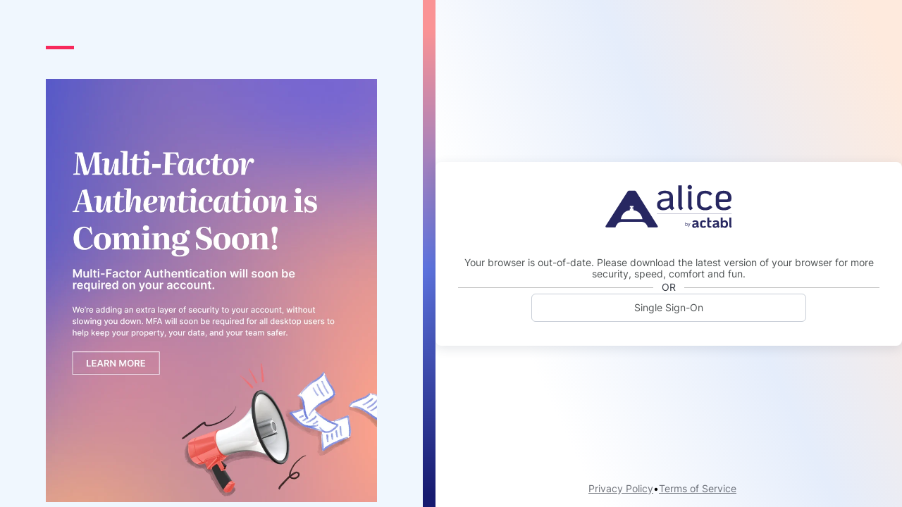

--- FILE ---
content_type: text/html;charset=UTF-8
request_url: https://auth.aliceapp.com/
body_size: 4963
content:
<html ng-app="login-staff" class="login-staff  is-actabl-login "
      lang="en">



<head>
    <head>
  <link rel="stylesheet" href="https://auth-static.aliceapp.com/static/libs/ionic/1.3.2/css/ionic.min-20d29ea12426cffb05c508c88acdb11a.css"/>
  <!-- ionic -->
  <script src="https://auth-static.aliceapp.com/static/libs/ionic/1.3.2/js/ionic.min-80bc3ba40c9519471cec72efeb5c6fe1.js" defer="defer"></script>
  <script src="https://auth-static.aliceapp.com/static/libs/ionic/1.3.2/js/ionic-angular.min-6406188080adeb14918f2dc0d6919267.js" defer="defer"></script>
</head>
    <head>
  <title>ALICE App | Service on Demand Technology for Hospitality</title>
  <meta charset="UTF-8" />

  <link rel="publisher" href="https://plus.google.com/109731030487593957932"/>
  <meta name="apple-mobile-web-app-capable"          content="yes"/>
  <meta name="viewport"                              content="width=device-width, initial-scale=1.0, maximum-scale=1.0, user-scalable=no"/>
  <meta name="apple-mobile-web-app-status-bar-style" content="black"/>
  <meta name="description"                           content="ALICE, a mobile guest engagement and request management platform for hotels, empowers hotels and their staff to deliver unparalleled service through technology"/>
  <meta name="keywords"                              content="hotel technology,guest service, mobile guest technology,mobile hotel technology,concierge app,hotel app,housekeeping technology,mobile customer service,mobile platform,hotel back end,hotel news,hotel insights,alice insights,ALICE APP, ALICE HOTEL APP"/>
  <meta name="twitter:card"        content="summary"/>
  <meta name="twitter:site"        content="@AliceApp"/>
  <meta name="twitter:title"       content="ALICE App | Service on Demand Technology for Hospitality"/>
  <meta name="twitter:description" content='ALICE, a mobile guest engagement and request management platform for hotels, empowers hotels and their staff to deliver unparalleled service through technology'/>
  <meta name="twitter:image"       content="/images/ALICE-big-A-logo.png"/>
  <meta name="_csrf" content="eyJhbGciOiJIUzI1NiJ9.eyJqdGkiOiJiZTI1ODRhMTA5NTU0NDM0OTY4ODZhNmZkOGE2OGEyMCIsImlhdCI6MTc2NzQ5NjM4NiwibmJmIjoxNzY3NDk2Mzg2LCJleHAiOjE3Njc1ODI3ODZ9.zh_dmQV5MzgItBCR3kXYyAJ_KW5zmoVysADSpYHRePQ"/>
  <meta name="_csrf_header" content="x-csrf-token"/>

  <meta name="viewport"                              content="initial-scale=1, maximum-scale=1, user-scalable=no, width=device-width, height=device-height, viewport-fit=cover"/>
  <meta name="apple-mobile-web-app-capable"          content="yes"/>
  <meta name="apple-mobile-web-app-status-bar-style" content="black-translucent"/>
  <meta name="mobile-web-app-capable"                content="yes"/>
  <!--<%&#45;&#45; iPhone (Retina) &#45;&#45;%>-->
  <link rel="apple-touch-startup-image" href="https://auth-static.aliceapp.com/static/ios/Default-6466b48adc80c7a0997b99cb2a635dde.png"   media="(device-width: 320px) and (device-height: 480px) and (-webkit-device-pixel-ratio: 2)"/>
  <!--<%&#45;&#45; iPhone 5 &#45;&#45;%>-->
  <link rel="apple-touch-startup-image" href="https://auth-static.aliceapp.com/static/ios/Default5-57429a81637c3bffad74b80e1e9c41a5.png"  media="(device-width: 320px) and (device-height: 568px) and (-webkit-device-pixel-ratio: 2)"/>
  <!--<%&#45;&#45; iPhone 6 &#45;&#45;%>-->
  <link rel="apple-touch-startup-image" href="https://auth-static.aliceapp.com/static/ios/Default6-e3a738a4b6b7744c2c51ca8847ab82da.png"  media="(device-width: 375px) and (device-height: 667px) and (orientation: portrait) and (-webkit-device-pixel-ratio: 2)"/>
  <!--<%&#45;&#45; iPhone 6+ Portrait &#45;&#45;%>-->
  <link rel="apple-touch-startup-image" href="https://auth-static.aliceapp.com/static/ios/Default6+-0a0788cb28d6af5b9a72085bd828526d.png" media="(device-width: 414px) and (device-height: 736px) and (orientation: portrait) and (-webkit-device-pixel-ratio: 3)"/>
  <!--<%&#45;&#45; Android icon&#45;&#45;%>-->
  <link rel="icon" sizes="192x192" href="https://auth-static.aliceapp.com/static/ios/alice-app-icon-192-e50ea782307dda26f1ac4ca70a2e2c47.png"/>
  <link rel="icon" sizes="128x128" href="https://auth-static.aliceapp.com/static/ios/alice-app-icon-128-81d0b3ca432bfc0b00a363cbe36b28ca.png"/>
  <!--<%&#45;&#45; iPhone icon&#45;&#45;%>-->
  <link rel="apple-touch-icon" href="https://auth-static.aliceapp.com/static/ios/alice-app-icon-6f0e5119e8a2e78eb13ca77f79907129.png"/>

  <link rel="stylesheet" href="https://auth-static.aliceapp.com/static/libs/mobiscroll/2.17.1/css/mobiscroll.custom-2.17.1.min-79da723dc557a03ebf7aba953b6536b8.css"/>

  <link rel="stylesheet" href="https://auth-static.aliceapp.com/static/ios-employee-a6f4d65f53151b09a4868edddb67733b.css"/>
  <link rel="stylesheet" href="https://auth-static.aliceapp.com/static/custom-filters-mob-55ca2e653f73fd3917ac86882c174070.css"/>
  <link rel="stylesheet" href="https://auth-static.aliceapp.com/static/alice-icons/style-fb60fe864f41e60ee42351a1615fa16e.css"/>
  <link rel="stylesheet" href="https://auth-static.aliceapp.com/static/alice-sass-88d2f9c9f30f73af18d7f162107510a0.css"/>

  <link rel="stylesheet" href="https://auth-static.aliceapp.com/static/libs/font-awesome/4.7.0/css/font-awesome.min-269550530cc127b6aa5a35925a7de6ce.css"/>
  <!-- LaunchDarkly -->
  <script src="https://auth-static.aliceapp.com/static/libs/es6-promise.4.2.4/dist/es6-promise.auto.min-d80e6be80d1a07efed8e2161588baab7.js"></script>
  <script src="https://auth-static.aliceapp.com/static/libs/event-source-polyfill.0.0.12/src/eventsource.min-3fcc6dad00ddbfbd1ecacedc7875a7de.js"></script>
  <script src="https://auth-static.aliceapp.com/static/libs/polyfill-queryselector.1.0.2/querySelector-6490d880538b0fa9fb307fbd317fa054.js"></script>

  <script src="https://app.launchdarkly.com/snippet/ldclient.min.js"></script>
  <!-- jQuery -->
  <script src="https://auth-static.aliceapp.com/static/libs/jquery/3.5.0/jquery.min-561acb3e541133bbdd2c0c19f8ee35a1.js"></script>
  <script src="https://auth-static.aliceapp.com/static/libs/jqueryui/1.12.1/jquery-ui.min-c15b1008dec3c8967ea657a7bb4baaec.js"></script>

  <script src="https://auth-static.aliceapp.com/static/libs/underscore.js/1.8.3/underscore-min-543feb1ecaf06ea516f8cec5f9f3f279.js" defer="defer"></script>
  <!-- Angular -->
  <script src="https://auth-static.aliceapp.com/static/libs/angular/1.6.7/angular.min-6b44cd72268a4ab826d6918443b0d4bc.js"></script>
  <script src="https://auth-static.aliceapp.com/static/libs/angular/1.6.7/angular-resource.min-e521a90df1f51be42b7b15df7a055fcd.js" defer="defer"></script>
  <script src="https://auth-static.aliceapp.com/static/libs/angular/1.6.7/angular-route.min-eeb7bbec3797aa041b76391e4e9450b5.js" defer="defer"></script>
  <script src="https://auth-static.aliceapp.com/static/libs/angular/1.6.7/angular-sanitize.min-dd59e8dbd582528186ea2f3ed4f45962.js" defer="defer"></script>
  <script src="https://auth-static.aliceapp.com/static/libs/angular/1.6.7/angular-animate.min-9ca40ef39a16e9f3cb9a496180b7a498.js" defer="defer"></script>
  <script src="https://auth-static.aliceapp.com/static/libs/angular/1.6.7/angular-cookies.min-28fc2874f06c3c4ca227ce535c5f1e4e.js" defer="defer"></script>
  <script src="https://auth-static.aliceapp.com/static/lib/angular/angular-local-storage-460dd9e8b6150d4872aceb4adeb8b8c3.js" defer="defer"></script>
  <script src="https://auth-static.aliceapp.com/static/libs/angular-ui-router/0.4.2/angular-ui-router.min-ad37823c1f4f8bd43e816f9b22f2ce0a.js" defer="defer"></script>

  <!-- Mobiscroll (jQuery based, Angular enabled)  -->
  <script src="https://auth-static.aliceapp.com/static/libs/mobiscroll/2.17.1/js/mobiscroll.custom-2.17.1.min-8b28bcf4140e982970aa2f750b501c27.js" defer="defer"></script>
  <script src="https://auth-static.aliceapp.com/static/app/ios/staff/components/common/common.module-3522e61e81d5580351b907e7ae888e19.js"></script>


  

  <script>
    /*<![CDATA[*/
    var ldUser = { key: "alice-auth"};
    window.ldClient = LDClient.initialize( "5ca232b1f90780081712bc57", ldUser);
    /*]]>*/
  </script>

  <script id="serverSettingsJs">launchdarklyClientSdkKey = '5ca232b1f90780081712bc57'
launchdarklySdkKey = 'sdk-e42ee8ae-ab59-4921-9131-9819c30851b5'
launchdarklyUser = 'alice-auth'
aliceApiServerBaseUrl = 'https://auth.aliceapp.com'
aliceAssetServerBaseUrl = 'https://auth-static.aliceapp.com'
staffLoginIFrameUrl = 'https://info.actabl.com/login-staff-iframe'
i18n = {'lang': 'en'}
gaId = ''
guestLoginUrl = 'https://www.aliceapp.com/login-guest'
tz = 'America/New_York'
isPse1882MobileTimeoutEnabled = true
isSdel6871AllowPublicDeviceLogout = true
isSdel6190UpdatemMobileSessionTimeoutMessageExperience = false
</script>

  <script src="https://auth-static.aliceapp.com/static/angular-modules/common-d45d690df352b1c631b6ff3681a2f3d2.js"></script>
  <script src="https://auth-static.aliceapp.com/static/app2/common-general/common-general.module-17c867df25b4525cd5da68683a51baec.js"></script>
  <script src="https://auth-static.aliceapp.com/static/angular-modules/common-angular-96d083903846aec661aa50c52939fd78.js"></script>
  <script src="https://auth-static.aliceapp.com/static/application-2771b97b379a08d7bf8cd9617bbc97d9.js"></script>

  <!-- Global site tag (gtag.js) - Google Analytics -->
  <script async src="https://www.googletagmanager.com/gtag/js?id=UA-46748047-5"></script>
  <script>
    window.dataLayer = window.dataLayer || [];
    function gtag(){dataLayer.push(arguments);}
    gtag('js', new Date());
    gtag('config', 'UA-46748047-5');
  </script>
  <script type="text/javascript">
    (function (i, s, o, g, r, a, m) {i['GoogleAnalyticsObject'] = r; i [r] = i[r] || function () {
      (i[r].q = i[r].q || []).push(arguments)}, i[r].l = 1 * new Date();
      a = s.createElement(o), m = s.getElementsByTagName(o)[0];
      a.async = 1;
      a.src = g;
      m.parentNode.insertBefore(a, m);
    })(window, document, 'script', '//www.google-analytics.com/analytics.js', 'ga');

    ga('create', gaId, 'auto');
    ga('send', 'pageview');
  </script>
  <script>
    userAgent = null;
    allowUseSite = false;
  </script>
  <script src="https://auth-static.aliceapp.com/static/angular-modules/alice-admin-66fa8d5d51e797a9eed9de068dc33601.js" defer="defer"></script>
  <script src="https://auth-static.aliceapp.com/static/app2/common-general/services/new-relic-track/new-relic-track.service-0b736dafe1a916d5277afdaf51275c5f.js" defer="defer"></script>
  <script src="https://auth-static.aliceapp.com/static/app2/common-general/services/common-utils/common-utils.service-fcf334d09699d28a40af13754a50dc2a.js" defer="defer"></script>
  <script src="https://auth-static.aliceapp.com/static/app2/staff/components/components.module-29c6a5a971d12109b6defe951ef267a0.js" bundle="false" defer="defer"></script>
  <script
      src="https://auth-static.aliceapp.com/static/app2/staff/components/one-time-pass-reset-modal/one-time-pass-reset-modal.module-4ff9ee698fb200a10dee01a314af4e12.js"
      defer="defer"></script>
  <script
      src="https://auth-static.aliceapp.com/static/app2/staff/components/one-time-pass-reset-modal/one-time-pass-reset-modal.component-e32d7fbfb8072c58aaef44ea9efdd897.js"
      defer="defer"></script>
  <script
      src="https://auth-static.aliceapp.com/static/app2/staff/components/one-time-pass-reset-modal/one-time-pass-reset-modal.controller-2d5eb7f7e6785df7c160470aae8280e9.js"
      defer="defer"></script>
  <script
      src="https://auth-static.aliceapp.com/static/app/ios/staff/components/password-rules-bubble/password-rules-bubble.module-14ec9864b1b35c8977b3c021b1631d54.js"></script>
  <script
      src="https://auth-static.aliceapp.com/static/app/ios/staff/components/password-rules-bubble/password-rules-bubble.component-62df79d9a4ee25765205dba5063e9447.js"></script>
  <script
      src="https://auth-static.aliceapp.com/static/app/ios/staff/components/password-rules-bubble/password-rules-bubble.controller-96d4404925fd1da6d340cc3a6fb19abd.js"></script>
  <script src="https://auth-static.aliceapp.com/static/angular-modules/login-common-acfe2c7eb3482f668d77055c0465d727.js"></script>
</head>
    <link rel="stylesheet" href="https://auth-static.aliceapp.com/static/stylesheets/reveal-modal-6d95ce7b8fa4444873c6cd6925cb373a.css"/>
    <script src="https://auth-static.aliceapp.com/static/libs/foundation/4.1.0/js/foundation-8296eac27d874e98da5ff8f6ab39ce23.js" defer="defer"></script>
    <script src="https://auth-static.aliceapp.com/static/libs/foundation/4.1.0/js/foundation.reveal-75d1cb14861fad5ba247f3cb0925f050.js"
            defer="defer"></script>

    <link rel="stylesheet" href="https://auth-static.aliceapp.com/static/common-8c1de9190a5f6ec9d573b0c18ffcfd91.css"/>
    <link rel="stylesheet" href="https://auth-static.aliceapp.com/static/login/css/login-staff-3665ef163aa10694f78fbb82ad16182c.css"/>
    <script src="https://auth-static.aliceapp.com/static/angular-modules/login-staff-0c3a3559d336c0893b6ace7d7db0a833.js" defer="defer"></script>

    
    <link rel="stylesheet" href="https://auth-static.aliceapp.com/static/login/css/actabl-login-455cea8392395f0cab1a2267bdc05a6b.css" />
    <link rel="stylesheet" href="https://auth-static.aliceapp.com/static/use-inter-becd4596b78f5042fc7bd56a93b2d93b.css"/>
</head>
<body>
<div ng-controller="LoginStaffCtrl" ng-cloak="">

<div class="top-btns bot-btns center privacy-and-terms">
    <a href="https://actabl.com/data-privacy-security/" target="_blank">Privacy Policy</a>
    <div class="sep">•</div>
    <a href="https://actabl.com/terms-and-conditions/" target="_blank">Terms of Service</a>
</div>

<ion-view title="Sign-In" class="light-blue-background web-staff">
    <ion-content>
        <div class="login-container">
            <div ng-if="staffLoginIFrameUrl"  class="iframe-container">
                <iframe class="login-iframe" scrolling="no" ng-src="{{::trustSrc(staffLoginIFrameUrl)}}"></iframe>
            </div>
            <div class="login-form-container">
                <div class="login-form center light-blue-background">
                    <form novalidate name="employeeIosLoginForm" ng-submit="login(username, password)" method="post">
                        <div class="padding logo">
                            
                            <img alt="Logo" src="https://auth-static.aliceapp.com/static/login/images/alice-by-actabl-1a01c3715d0fc1aeae77e4dddefe22d8.svg" />
                            
                        </div>

                        
                        <div class="padding forgot">
                            <p class="slightly-bigger">Your browser is out-of-date. Please download the latest version of your browser for more security, speed, comfort and fun.</p>
                        </div>

                        <div class="padding center sso-link">
                            <div class="text-divider">Or</div>
                            <a href="staff-single-sign-on">Single Sign-On</a>
                            
                        </div>

                        
                        
                    </form>
                </div>
            </div>
        </div>
    </ion-content>
</ion-view>

<div class="deactivated-property" ng-class="{'open': showDeactivatedPropertyError}">
    <div class="d-p-text-container">
        <div class="d-p-oops">Oops!</div>
        <div class="d-p-text">This hotel is no longer active on the ALICE platform</div>
        <div class="d-p-buttons">
            <button onclick="location.href=&#39;https://aliceplatform.na3.teamsupport.com/dashboard&#39;" class="d-p-contact-support">Contact Support</button>
            <button type="button" ng-click="showDeactivatedPropertyError = false" class="d-p-home-page">Go to Home Page</button>
        </div>
    </div>
    <div class="d-p-img-container">
        <img ng-if="showDeactivatedPropertyError" src="https://auth-static.aliceapp.com/static/images/deactivated-property-3e347c218c09b5232bb12aa455c2f45b.png" />
    </div>
</div>

<one-time-pass-reset-modal is-new-user="isNewUser" header="Almost there..." text="You must reset your password to log into ALICE for the first time. Please update your password now:" text-policy-change="Password Requirements have changed. Please create a new password." new-pass-msg="New Password" confirm-pass-msg="Confirm New Password" show-pass="Show Password" update-pass="Update my password" must-msg="Password must" pass-mismatch-msg="Passwords do not match" pass-updated-msg="Password successfully updated.">
</one-time-pass-reset-modal>
</div>
</body>

</html>


--- FILE ---
content_type: text/html; charset=UTF-8
request_url: https://info.actabl.com/login-staff-iframe
body_size: 3664
content:
<!doctype html><!--[if lt IE 7]> <html class="no-js lt-ie9 lt-ie8 lt-ie7" lang="en" > <![endif]--><!--[if IE 7]>    <html class="no-js lt-ie9 lt-ie8" lang="en" >        <![endif]--><!--[if IE 8]>    <html class="no-js lt-ie9" lang="en" >               <![endif]--><!--[if gt IE 8]><!--><html class="no-js" lang="en"><!--<![endif]--><head>
    <meta charset="utf-8">
    <meta http-equiv="X-UA-Compatible" content="IE=edge,chrome=1">
    <meta name="author" content="Actabl">
    <meta name="description" content="">
    <meta name="generator" content="HubSpot">
    <title>ALICE | Login Page iFrame</title>
    <link rel="shortcut icon" href="https://info.actabl.com/hubfs/a-actabl-gradient.svg">
    
<meta name="viewport" content="width=device-width, initial-scale=1">

    
    <meta property="og:description" content="">
    <meta property="og:title" content="ALICE | Login Page iFrame">
    <meta name="twitter:description" content="">
    <meta name="twitter:title" content="ALICE | Login Page iFrame">

    

    
    <style>
a.cta_button{-moz-box-sizing:content-box !important;-webkit-box-sizing:content-box !important;box-sizing:content-box !important;vertical-align:middle}.hs-breadcrumb-menu{list-style-type:none;margin:0px 0px 0px 0px;padding:0px 0px 0px 0px}.hs-breadcrumb-menu-item{float:left;padding:10px 0px 10px 10px}.hs-breadcrumb-menu-divider:before{content:'›';padding-left:10px}.hs-featured-image-link{border:0}.hs-featured-image{float:right;margin:0 0 20px 20px;max-width:50%}@media (max-width: 568px){.hs-featured-image{float:none;margin:0;width:100%;max-width:100%}}.hs-screen-reader-text{clip:rect(1px, 1px, 1px, 1px);height:1px;overflow:hidden;position:absolute !important;width:1px}
</style>

<link rel="stylesheet" href="https://info.actabl.com/hubfs/hub_generated/module_assets/1/61571837712/1742742797004/module_201803_2018Redesign_Custom_Login_Panel_static.min.css">
    

    
<!--  Added by GoogleAnalytics4 integration -->
<script>
var _hsp = window._hsp = window._hsp || [];
window.dataLayer = window.dataLayer || [];
function gtag(){dataLayer.push(arguments);}

var useGoogleConsentModeV2 = true;
var waitForUpdateMillis = 1000;


if (!window._hsGoogleConsentRunOnce) {
  window._hsGoogleConsentRunOnce = true;

  gtag('consent', 'default', {
    'ad_storage': 'denied',
    'analytics_storage': 'denied',
    'ad_user_data': 'denied',
    'ad_personalization': 'denied',
    'wait_for_update': waitForUpdateMillis
  });

  if (useGoogleConsentModeV2) {
    _hsp.push(['useGoogleConsentModeV2'])
  } else {
    _hsp.push(['addPrivacyConsentListener', function(consent){
      var hasAnalyticsConsent = consent && (consent.allowed || (consent.categories && consent.categories.analytics));
      var hasAdsConsent = consent && (consent.allowed || (consent.categories && consent.categories.advertisement));

      gtag('consent', 'update', {
        'ad_storage': hasAdsConsent ? 'granted' : 'denied',
        'analytics_storage': hasAnalyticsConsent ? 'granted' : 'denied',
        'ad_user_data': hasAdsConsent ? 'granted' : 'denied',
        'ad_personalization': hasAdsConsent ? 'granted' : 'denied'
      });
    }]);
  }
}

gtag('js', new Date());
gtag('set', 'developer_id.dZTQ1Zm', true);
gtag('config', 'G-X8J3X5THBB');
</script>
<script async src="https://www.googletagmanager.com/gtag/js?id=G-X8J3X5THBB"></script>

<!-- /Added by GoogleAnalytics4 integration -->

<!--  Added by GoogleTagManager integration -->
<script>
var _hsp = window._hsp = window._hsp || [];
window.dataLayer = window.dataLayer || [];
function gtag(){dataLayer.push(arguments);}

var useGoogleConsentModeV2 = true;
var waitForUpdateMillis = 1000;



var hsLoadGtm = function loadGtm() {
    if(window._hsGtmLoadOnce) {
      return;
    }

    if (useGoogleConsentModeV2) {

      gtag('set','developer_id.dZTQ1Zm',true);

      gtag('consent', 'default', {
      'ad_storage': 'denied',
      'analytics_storage': 'denied',
      'ad_user_data': 'denied',
      'ad_personalization': 'denied',
      'wait_for_update': waitForUpdateMillis
      });

      _hsp.push(['useGoogleConsentModeV2'])
    }

    (function(w,d,s,l,i){w[l]=w[l]||[];w[l].push({'gtm.start':
    new Date().getTime(),event:'gtm.js'});var f=d.getElementsByTagName(s)[0],
    j=d.createElement(s),dl=l!='dataLayer'?'&l='+l:'';j.async=true;j.src=
    'https://www.googletagmanager.com/gtm.js?id='+i+dl;f.parentNode.insertBefore(j,f);
    })(window,document,'script','dataLayer','GTM-KQJMRCM');

    window._hsGtmLoadOnce = true;
};

_hsp.push(['addPrivacyConsentListener', function(consent){
  if(consent.allowed || (consent.categories && consent.categories.analytics)){
    hsLoadGtm();
  }
}]);

</script>

<!-- /Added by GoogleTagManager integration -->

    <link rel="canonical" href="https://info.actabl.com/login-staff-iframe">

<meta name="robots" content="noindex, nofollow">

<meta name="google-site-verification" content="Jzq-CMqgbm4GJyPvvM4DUvSoXzi9Z_mFY38ucjJwt2s">
<meta http-equiv="Content-Type" content="text/html; charset=UTF-8">

<!-- Global site tag (gtag.js) - Google Analytics 2020-Q4 -->
<script async src="https://www.googletagmanager.com/gtag/js?id=UA-46748047-1"></script>
<script>
  window.dataLayer = window.dataLayer || [];
  function gtag(){dataLayer.push(arguments);}
  gtag('js', new Date());

  gtag('config', 'UA-46748047-1');
</script>
<style>
  /* POWER Full Pack - Important 3D Box Fix - Chrome 93/94 - 03. Sep 2021 */
.pwr-3D-box {
    transform: perspective(1200px) scale(1) !important;
}
.pwr-header.pwr-header-fixed {
    transform: translateZ(100px) !important;
}
.pwr-post-item__overlay,
.pwr-value__overlay,
.pwr-image-box__overlay,
.pwr-team-member__overlay {
    transform: none !important;
}
.featherlight {
    transform: translateZ(101px) !important;
}
@media (hover: hover) {
    .pwr-3D-box:hover {
        transform: perspective(1200px) scale(1.05) !important;
    }
}
</style>
<meta property="og:url" content="https://info.actabl.com/login-staff-iframe">
<meta name="twitter:card" content="summary">
<meta http-equiv="content-language" content="en">
<link rel="stylesheet" href="//7052064.fs1.hubspotusercontent-na1.net/hubfs/7052064/hub_generated/template_assets/DEFAULT_ASSET/1767118704405/template_layout.min.css">


<link rel="stylesheet" href="https://info.actabl.com/hubfs/hub_generated/template_assets/1/5673830582/1742700533853/template_iframe-slider.min.css">


    <style>
  body .top-btns {
      z-index: 100;
      width: 50%;
      padding: 10px 30px 0 0;
      position: fixed;
      right: 0;
	}				
</style>
    <meta name="robots" content="noindex">

<style>
	.slide-content.slideOneText .slide-texts p{ margin-bottom: 25px; }
  								
</style>

</head>
<body class="   hs-content-id-102364050206 hs-landing-page hs-page " style="">
<!--  Added by GoogleTagManager integration -->
<noscript><iframe src="https://www.googletagmanager.com/ns.html?id=GTM-KQJMRCM" height="0" width="0" style="display:none;visibility:hidden"></iframe></noscript>

<!-- /Added by GoogleTagManager integration -->

    <div class="header-container-wrapper">
    <div class="header-container container-fluid">


    </div><!--end header -->
</div><!--end header wrapper -->

<div class="body-container-wrapper">
    <div class="body-container container-fluid">

<div class="row-fluid-wrapper row-depth-1 row-number-1 ">
<div class="row-fluid ">
<div class="span12 widget-span widget-type-cell " style="" data-widget-type="cell" data-x="0" data-w="12">

<div class="row-fluid-wrapper row-depth-1 row-number-2 ">
<div class="row-fluid ">
<div class="span12 widget-span widget-type-custom_widget " style="" data-widget-type="custom_widget" data-x="0" data-w="12">
<div id="hs_cos_wrapper_module_16390747183409" class="hs_cos_wrapper hs_cos_wrapper_widget hs_cos_wrapper_type_module" style="" data-hs-cos-general-type="widget" data-hs-cos-type="module"><div class="login-panel-container">
    <div class="login-panel-wrapper">        
            <div class="login-panel-slider">
              <div class="item">

                <div class="tagline-iframe"> <h2> <p style="text-align: left;">&nbsp;</p>
<p style="text-align: left;"><a href="https://aliceplatform.na3.teamsupport.com/knowledgeBase/27967671" rel="noopener" target="_blank"><img src="https://info.actabl.com/hs-fs/hubfs/MFA_AL_Login.png?width=1728&amp;height=2211&amp;name=MFA_AL_Login.png" width="1728" height="2211" loading="lazy" alt="MFA_AL_Login" style="height: auto; max-width: 100%; width: 1728px;" srcset="https://info.actabl.com/hs-fs/hubfs/MFA_AL_Login.png?width=864&amp;height=1106&amp;name=MFA_AL_Login.png 864w, https://info.actabl.com/hs-fs/hubfs/MFA_AL_Login.png?width=1728&amp;height=2211&amp;name=MFA_AL_Login.png 1728w, https://info.actabl.com/hs-fs/hubfs/MFA_AL_Login.png?width=2592&amp;height=3317&amp;name=MFA_AL_Login.png 2592w, https://info.actabl.com/hs-fs/hubfs/MFA_AL_Login.png?width=3456&amp;height=4422&amp;name=MFA_AL_Login.png 3456w, https://info.actabl.com/hs-fs/hubfs/MFA_AL_Login.png?width=4320&amp;height=5528&amp;name=MFA_AL_Login.png 4320w, https://info.actabl.com/hs-fs/hubfs/MFA_AL_Login.png?width=5184&amp;height=6633&amp;name=MFA_AL_Login.png 5184w" sizes="(max-width: 1728px) 100vw, 1728px"></a></p>
<p style="text-align: left;"><span style="color: #131768;">&nbsp;</span></p> </h2> </div>

                <div class="slide-content slideOneText">
                  <div class="slide-img"> <img src="https://info.actabl.com/hs-fs/hubfs/blue.png?width=281&amp;height=32&amp;name=blue.png" width="281" height="32" alt="blue" srcset="https://info.actabl.com/hs-fs/hubfs/blue.png?width=141&amp;height=16&amp;name=blue.png 141w, https://info.actabl.com/hs-fs/hubfs/blue.png?width=281&amp;height=32&amp;name=blue.png 281w, https://info.actabl.com/hs-fs/hubfs/blue.png?width=422&amp;height=48&amp;name=blue.png 422w, https://info.actabl.com/hs-fs/hubfs/blue.png?width=562&amp;height=64&amp;name=blue.png 562w, https://info.actabl.com/hs-fs/hubfs/blue.png?width=703&amp;height=80&amp;name=blue.png 703w, https://info.actabl.com/hs-fs/hubfs/blue.png?width=843&amp;height=96&amp;name=blue.png 843w" sizes="(max-width: 281px) 100vw, 281px"> </div>
                  <div class="slide-img-seven">
                    
                      <img src="https://info.actabl.com/hubfs/blue-1.png" alt="blue-1">
                    
                  </div>
                  
                  <div class="slide-texts">
                    <h3></h3>
                    <div><p>&nbsp; &nbsp;</p>
<p>&nbsp;</p>
<p>&nbsp;</p>
<p>&nbsp;</p>
<p>&nbsp;</p>
<p>&nbsp;</p>
<p>&nbsp;</p>
<p>&nbsp;</p>
<p>&nbsp;</p>
<p>&nbsp;</p>
<p>&nbsp;</p>
<p>&nbsp;</p>
<p>&nbsp;</p>
<p>&nbsp;</p>
<p>&nbsp;</p>
<p>&nbsp;</p>
<p>&nbsp;</p>
<p>&nbsp;</p></div>
                  </div>

                </div> <!-- slide-content ends -->
              </div> <!-- Item ends -->   
             
            </div> <!-- login-panel-slider ends -->
        </div>  <!-- login-panel-wrapper ends -->  
</div> <!-- login-panel-container ends --></div>

</div><!--end widget-span -->
</div><!--end row-->
</div><!--end row-wrapper -->

</div><!--end widget-span -->
</div><!--end row-->
</div><!--end row-wrapper -->

    </div><!--end body -->
</div><!--end body wrapper -->

<div class="footer-container-wrapper">
    <div class="footer-container container-fluid">


    </div><!--end footer -->
</div><!--end footer wrapper -->

    <script src="/hs/hsstatic/jquery-libs/static-1.4/jquery/jquery-1.11.2.js"></script>
<script>hsjQuery = window['jQuery'];</script>
<!-- HubSpot performance collection script -->
<script defer src="/hs/hsstatic/content-cwv-embed/static-1.1293/embed.js"></script>
<script>
var hsVars = hsVars || {}; hsVars['language'] = 'en';
</script>

<script src="/hs/hsstatic/cos-i18n/static-1.53/bundles/project.js"></script>

<!-- Start of HubSpot Analytics Code -->
<script type="text/javascript">
var _hsq = _hsq || [];
_hsq.push(["setContentType", "landing-page"]);
_hsq.push(["setCanonicalUrl", "https:\/\/info.actabl.com\/login-staff-iframe"]);
_hsq.push(["setPageId", "102364050206"]);
_hsq.push(["setContentMetadata", {
    "contentPageId": 102364050206,
    "legacyPageId": "102364050206",
    "contentFolderId": null,
    "contentGroupId": null,
    "abTestId": null,
    "languageVariantId": 102364050206,
    "languageCode": "en",
    
    
}]);
</script>

<script type="text/javascript" id="hs-script-loader" async defer src="/hs/scriptloader/1799160.js"></script>
<!-- End of HubSpot Analytics Code -->


<script type="text/javascript">
var hsVars = {
    render_id: "64f28f04-b456-4a6e-93b7-88f23196700d",
    ticks: 1767485019131,
    page_id: 102364050206,
    
    content_group_id: 0,
    portal_id: 1799160,
    app_hs_base_url: "https://app.hubspot.com",
    cp_hs_base_url: "https://cp.hubspot.com",
    language: "en",
    analytics_page_type: "landing-page",
    scp_content_type: "",
    
    analytics_page_id: "102364050206",
    category_id: 1,
    folder_id: 0,
    is_hubspot_user: false
}
</script>


<script defer src="/hs/hsstatic/HubspotToolsMenu/static-1.432/js/index.js"></script>

<script src="https://info.actabl.com/hubfs/hub_generated/template_assets/1/5480439309/1742700526814/template_form-helper.js"></script>


    
    <!-- Generated by the HubSpot Template Builder - template version 1.03 -->

</body></html>

--- FILE ---
content_type: text/html
request_url: https://auth-static.aliceapp.com/app2/staff/components/one-time-pass-reset-modal/one-time-pass-reset-modal.html
body_size: 671
content:
<div class="alert-box success radius" style="display: none" id="alertSuccess">
  <i class="fa fa-check"></i>
  <a href="javascript:hideAlert('alertSuccess')" class="close">&times;</a>
  <div>{{$ctrl.passUpdatedMsg}}</div>
</div>

<div id="alertError" data-alert="" class="alert-box alert radius" style="display: none">
  <i class="fa fa-times"></i>
  <a href="javascript:hideAlert('alertError')" class="close">&times;</a>
  <div>{{$ctrl.errorMessage}}</div>
</div>

<a href="" class="close" onclick="hideAlert('statusAlert_clone'); return false;">&times;</a>
</div>
<div id="oneTimePassResetModal" class="reveal-modal modal-container">
  <a class="close-reveal-modal" ng-click="$ctrl.close()"><i class="fa fa-times"></i></a>
  <div class="modal-h1">{{$ctrl.header}}</div>
  <p/>
  <div ng-show="$ctrl.isNewUser()" class="otp-modal-text">{{$ctrl.text}}</div>
  <div ng-hide="$ctrl.isNewUser()" class="otp-modal-text">{{$ctrl.textPolicyChange}}</div>

  <form novalidate name="updatePasswordForm" ng-submit="$ctrl.updatePassword()" method="post">


    <input type="text" id="username" ng-model="$ctrl.username" autocomplete="username"/>
    <label for="new-pass">{{$ctrl.newPassMsg}}</label>
    <div class="password-rules-container">
      <password-rules-bubble hotel-id="$ctrl.hotelId" password="$ctrl.newPassword"
                             password-policy-must-message="{{$ctrl.mustMsg}}"
                             on-validity-change="$ctrl.updateRules(rules);">
      </password-rules-bubble>
    </div>
    <input type="{{showPassLogin? 'text' : 'password'}}"
           id="new-pass"
           ng-model="$ctrl.newPassword"
           ng-class="{'invalid': $ctrl.newPassword !== $ctrl.confirmPassword}"
           autocomplete="new-password"
    />
    <label for="new-pass-confirm">{{$ctrl.confirmPassMsg}}</label>
    <input type="{{showPassLogin? 'text' : 'password'}}"
           id="new-pass-confirm"
           ng-model="$ctrl.confirmPassword"
           ng-class="{'invalid': $ctrl.newPassword !== $ctrl.confirmPassword}"
           autocomplete="new-password"
    />
    <div ng-if="$ctrl.newPassword !== $ctrl.confirmPassword" class="alert">
      {{$ctrl.passMismatchMsg}}
    </div>
    <div class="show-pass-block">
      <div class="show-pass-login-checkbox">
        <i class="fa fa-fw fa-square-o" ng-click="showPassLogin = true"
           ng-show="!showPassLogin"></i>
        <i class="fa fa-fw fa-check-square-o" ng-click="showPassLogin = false"
           ng-show="showPassLogin"></i>
      </div>
      <div class="show-pass-text-modal">{{$ctrl.showPass}}</div>
    </div>
    <button class="button sign-in-button button-block"

            type="submit"
            ng-disabled="$ctrl.updatePasswordDisabled()" ng-click="$ctrl.redirect()">
      {{$ctrl.updatePass}}
    </button>
  </form>
</div>

--- FILE ---
content_type: text/html
request_url: https://auth-static.aliceapp.com/app/ios/staff/components/password-rules-bubble/password-rules-bubble.html
body_size: 358
content:
<div class="lato" ng-class="!$ctrl.makeInline? 'password-rules-box' : 'password-rules-inline'" ng-show="$ctrl.hotelId && $ctrl.showBubble" xmlns:th="http://www.thymeleaf.org">
    <div style="display: flex; align-items: center; cursor: pointer; padding: 10px 15px;"
         ng-click="$ctrl.rulesCollapsed = !$ctrl.rulesCollapsed" ng-if="$ctrl.makeInline">
        <i class="fa"
           ng-class="{'fa-chevron-up': !$ctrl.rulesCollapsed, 'fa-chevron-down': $ctrl.rulesCollapsed}"
           style="margin-right: 8px;"></i>
        <span ng-show="!$ctrl.rulesCollapsed">{{$ctrl.passwordPolicyHideMessage}}</span>
        <span ng-show="$ctrl.rulesCollapsed">{{$ctrl.passwordPolicyShowMessage}}</span>
    </div>

    <div ng-show="!$ctrl.rulesCollapsed || !$ctrl.makeInline" style="margin: 12px 15px 12px 15px">
        <div class="password-rules-title">
            {{$ctrl.passwordPolicyMustMessage}}:
        </div>
        <div ng-repeat="item in $ctrl.rules track by item.code" class="password-rule">
            <div ng-if="!item.hint">
                <div ng-if="item.valid">
                    <span class="password-rule-point password-rule-point-passed">
                        <i class="fa fa-check" aria-hidden="true"></i>
                    </span>
                    <span class="password-rule-text-passed">{{item.text}}</span>
                </div>
                <div ng-if="!item.valid">
                    <span class="password-rule-point password-rule-point-failed">
                        <i class="fa fa-times" aria-hidden="true"></i>
                    </span>
                    <span class="password-rule-text-failed">{{item.text}}</span>
                </div>
            </div>
            <div ng-if="item.hint">
                 <span class="password-rule-point password-rule-point-hint">
                        <i class="fa fa-minus" aria-hidden="true"></i>
                    </span>
                <span class="password-rule-text-hint">{{item.text}}</span>
            </div>
        </div>
    </div>
</div>


--- FILE ---
content_type: text/css
request_url: https://auth-static.aliceapp.com/static/libs/ionic/1.3.2/css/ionic.min-20d29ea12426cffb05c508c88acdb11a.css
body_size: 30993
content:
@charset "UTF-8";/*!
 * Copyright 2015 Drifty Co.
 * http://drifty.com/
 *
 * Ionic, v1.3.2
 * A powerful HTML5 mobile app framework.
 * http://ionicframework.com/
 *
 * By @maxlynch, @benjsperry, @adamdbradley <3
 *
 * Licensed under the MIT license. Please see LICENSE for more information.
 *
 *//*!
  Ionicons, v2.0.1
  Created by Ben Sperry for the Ionic Framework, http://ionicons.com/
  https://twitter.com/benjsperry  https://twitter.com/ionicframework
  MIT License: https://github.com/driftyco/ionicons

  Android-style icons originally built by Google’s
  Material Design Icons: https://github.com/google/material-design-icons
  used under CC BY http://creativecommons.org/licenses/by/4.0/
  Modified icons to fit ionicon’s grid from original.
*/@font-face{font-family:Ionicons;src:url(/static/libs/ionic/1.3.2/fonts/ionicons-2c2ae068be3b089e0a5b59abb1831550.eot?v=2.0.1);src:url(/static/libs/ionic/1.3.2/fonts/ionicons-2c2ae068be3b089e0a5b59abb1831550.eot?v=2.0.1#iefix) format("embedded-opentype"),url(/static/libs/ionic/1.3.2/fonts/ionicons-24712f6c47821394fba7942fbb52c3b2.ttf?v=2.0.1) format("truetype"),url(/static/libs/ionic/1.3.2/fonts/ionicons-05acfdb568b3df49ad31355b19495d4a.woff?v=2.0.1) format("woff"),url(/static/libs/ionic/1.3.2/fonts/ionicons-05acfdb568b3df49ad31355b19495d4a.woff) format("woff"),url(/static/libs/ionic/1.3.2/fonts/ionicons-621bd386841f74e0053cb8e67f8a0604.svg?v=2.0.1#Ionicons) format("svg");font-weight:400;font-style:normal}.ion,.ion-alert-circled:before,.ion-alert:before,.ion-android-add-circle:before,.ion-android-add:before,.ion-android-alarm-clock:before,.ion-android-alert:before,.ion-android-apps:before,.ion-android-archive:before,.ion-android-arrow-back:before,.ion-android-arrow-down:before,.ion-android-arrow-dropdown-circle:before,.ion-android-arrow-dropdown:before,.ion-android-arrow-dropleft-circle:before,.ion-android-arrow-dropleft:before,.ion-android-arrow-dropright-circle:before,.ion-android-arrow-dropright:before,.ion-android-arrow-dropup-circle:before,.ion-android-arrow-dropup:before,.ion-android-arrow-forward:before,.ion-android-arrow-up:before,.ion-android-attach:before,.ion-android-bar:before,.ion-android-bicycle:before,.ion-android-boat:before,.ion-android-bookmark:before,.ion-android-bulb:before,.ion-android-bus:before,.ion-android-calendar:before,.ion-android-call:before,.ion-android-camera:before,.ion-android-cancel:before,.ion-android-car:before,.ion-android-cart:before,.ion-android-chat:before,.ion-android-checkbox-blank:before,.ion-android-checkbox-outline-blank:before,.ion-android-checkbox-outline:before,.ion-android-checkbox:before,.ion-android-checkmark-circle:before,.ion-android-clipboard:before,.ion-android-close:before,.ion-android-cloud-circle:before,.ion-android-cloud-done:before,.ion-android-cloud-outline:before,.ion-android-cloud:before,.ion-android-color-palette:before,.ion-android-compass:before,.ion-android-contact:before,.ion-android-contacts:before,.ion-android-contract:before,.ion-android-create:before,.ion-android-delete:before,.ion-android-desktop:before,.ion-android-document:before,.ion-android-done-all:before,.ion-android-done:before,.ion-android-download:before,.ion-android-drafts:before,.ion-android-exit:before,.ion-android-expand:before,.ion-android-favorite-outline:before,.ion-android-favorite:before,.ion-android-film:before,.ion-android-folder-open:before,.ion-android-folder:before,.ion-android-funnel:before,.ion-android-globe:before,.ion-android-hand:before,.ion-android-hangout:before,.ion-android-happy:before,.ion-android-home:before,.ion-android-image:before,.ion-android-laptop:before,.ion-android-list:before,.ion-android-locate:before,.ion-android-lock:before,.ion-android-mail:before,.ion-android-map:before,.ion-android-menu:before,.ion-android-microphone-off:before,.ion-android-microphone:before,.ion-android-more-horizontal:before,.ion-android-more-vertical:before,.ion-android-navigate:before,.ion-android-notifications-none:before,.ion-android-notifications-off:before,.ion-android-notifications:before,.ion-android-open:before,.ion-android-options:before,.ion-android-people:before,.ion-android-person-add:before,.ion-android-person:before,.ion-android-phone-landscape:before,.ion-android-phone-portrait:before,.ion-android-pin:before,.ion-android-plane:before,.ion-android-playstore:before,.ion-android-print:before,.ion-android-radio-button-off:before,.ion-android-radio-button-on:before,.ion-android-refresh:before,.ion-android-remove-circle:before,.ion-android-remove:before,.ion-android-restaurant:before,.ion-android-sad:before,.ion-android-search:before,.ion-android-send:before,.ion-android-settings:before,.ion-android-share-alt:before,.ion-android-share:before,.ion-android-star-half:before,.ion-android-star-outline:before,.ion-android-star:before,.ion-android-stopwatch:before,.ion-android-subway:before,.ion-android-sunny:before,.ion-android-sync:before,.ion-android-textsms:before,.ion-android-time:before,.ion-android-train:before,.ion-android-unlock:before,.ion-android-upload:before,.ion-android-volume-down:before,.ion-android-volume-mute:before,.ion-android-volume-off:before,.ion-android-volume-up:before,.ion-android-walk:before,.ion-android-warning:before,.ion-android-watch:before,.ion-android-wifi:before,.ion-aperture:before,.ion-archive:before,.ion-arrow-down-a:before,.ion-arrow-down-b:before,.ion-arrow-down-c:before,.ion-arrow-expand:before,.ion-arrow-graph-down-left:before,.ion-arrow-graph-down-right:before,.ion-arrow-graph-up-left:before,.ion-arrow-graph-up-right:before,.ion-arrow-left-a:before,.ion-arrow-left-b:before,.ion-arrow-left-c:before,.ion-arrow-move:before,.ion-arrow-resize:before,.ion-arrow-return-left:before,.ion-arrow-return-right:before,.ion-arrow-right-a:before,.ion-arrow-right-b:before,.ion-arrow-right-c:before,.ion-arrow-shrink:before,.ion-arrow-swap:before,.ion-arrow-up-a:before,.ion-arrow-up-b:before,.ion-arrow-up-c:before,.ion-asterisk:before,.ion-at:before,.ion-backspace-outline:before,.ion-backspace:before,.ion-bag:before,.ion-battery-charging:before,.ion-battery-empty:before,.ion-battery-full:before,.ion-battery-half:before,.ion-battery-low:before,.ion-beaker:before,.ion-beer:before,.ion-bluetooth:before,.ion-bonfire:before,.ion-bookmark:before,.ion-bowtie:before,.ion-briefcase:before,.ion-bug:before,.ion-calculator:before,.ion-calendar:before,.ion-camera:before,.ion-card:before,.ion-cash:before,.ion-chatbox-working:before,.ion-chatbox:before,.ion-chatboxes:before,.ion-chatbubble-working:before,.ion-chatbubble:before,.ion-chatbubbles:before,.ion-checkmark-circled:before,.ion-checkmark-round:before,.ion-checkmark:before,.ion-chevron-down:before,.ion-chevron-left:before,.ion-chevron-right:before,.ion-chevron-up:before,.ion-clipboard:before,.ion-clock:before,.ion-close-circled:before,.ion-close-round:before,.ion-close:before,.ion-closed-captioning:before,.ion-cloud:before,.ion-code-download:before,.ion-code-working:before,.ion-code:before,.ion-coffee:before,.ion-compass:before,.ion-compose:before,.ion-connection-bars:before,.ion-contrast:before,.ion-crop:before,.ion-cube:before,.ion-disc:before,.ion-document-text:before,.ion-document:before,.ion-drag:before,.ion-earth:before,.ion-easel:before,.ion-edit:before,.ion-egg:before,.ion-eject:before,.ion-email-unread:before,.ion-email:before,.ion-erlenmeyer-flask-bubbles:before,.ion-erlenmeyer-flask:before,.ion-eye-disabled:before,.ion-eye:before,.ion-female:before,.ion-filing:before,.ion-film-marker:before,.ion-fireball:before,.ion-flag:before,.ion-flame:before,.ion-flash-off:before,.ion-flash:before,.ion-folder:before,.ion-fork-repo:before,.ion-fork:before,.ion-forward:before,.ion-funnel:before,.ion-gear-a:before,.ion-gear-b:before,.ion-grid:before,.ion-hammer:before,.ion-happy-outline:before,.ion-happy:before,.ion-headphone:before,.ion-heart-broken:before,.ion-heart:before,.ion-help-buoy:before,.ion-help-circled:before,.ion-help:before,.ion-home:before,.ion-icecream:before,.ion-image:before,.ion-images:before,.ion-information-circled:before,.ion-information:before,.ion-ionic:before,.ion-ios-alarm-outline:before,.ion-ios-alarm:before,.ion-ios-albums-outline:before,.ion-ios-albums:before,.ion-ios-americanfootball-outline:before,.ion-ios-americanfootball:before,.ion-ios-analytics-outline:before,.ion-ios-analytics:before,.ion-ios-arrow-back:before,.ion-ios-arrow-down:before,.ion-ios-arrow-forward:before,.ion-ios-arrow-left:before,.ion-ios-arrow-right:before,.ion-ios-arrow-thin-down:before,.ion-ios-arrow-thin-left:before,.ion-ios-arrow-thin-right:before,.ion-ios-arrow-thin-up:before,.ion-ios-arrow-up:before,.ion-ios-at-outline:before,.ion-ios-at:before,.ion-ios-barcode-outline:before,.ion-ios-barcode:before,.ion-ios-baseball-outline:before,.ion-ios-baseball:before,.ion-ios-basketball-outline:before,.ion-ios-basketball:before,.ion-ios-bell-outline:before,.ion-ios-bell:before,.ion-ios-body-outline:before,.ion-ios-body:before,.ion-ios-bolt-outline:before,.ion-ios-bolt:before,.ion-ios-book-outline:before,.ion-ios-book:before,.ion-ios-bookmarks-outline:before,.ion-ios-bookmarks:before,.ion-ios-box-outline:before,.ion-ios-box:before,.ion-ios-briefcase-outline:before,.ion-ios-briefcase:before,.ion-ios-browsers-outline:before,.ion-ios-browsers:before,.ion-ios-calculator-outline:before,.ion-ios-calculator:before,.ion-ios-calendar-outline:before,.ion-ios-calendar:before,.ion-ios-camera-outline:before,.ion-ios-camera:before,.ion-ios-cart-outline:before,.ion-ios-cart:before,.ion-ios-chatboxes-outline:before,.ion-ios-chatboxes:before,.ion-ios-chatbubble-outline:before,.ion-ios-chatbubble:before,.ion-ios-checkmark-empty:before,.ion-ios-checkmark-outline:before,.ion-ios-checkmark:before,.ion-ios-circle-filled:before,.ion-ios-circle-outline:before,.ion-ios-clock-outline:before,.ion-ios-clock:before,.ion-ios-close-empty:before,.ion-ios-close-outline:before,.ion-ios-close:before,.ion-ios-cloud-download-outline:before,.ion-ios-cloud-download:before,.ion-ios-cloud-outline:before,.ion-ios-cloud-upload-outline:before,.ion-ios-cloud-upload:before,.ion-ios-cloud:before,.ion-ios-cloudy-night-outline:before,.ion-ios-cloudy-night:before,.ion-ios-cloudy-outline:before,.ion-ios-cloudy:before,.ion-ios-cog-outline:before,.ion-ios-cog:before,.ion-ios-color-filter-outline:before,.ion-ios-color-filter:before,.ion-ios-color-wand-outline:before,.ion-ios-color-wand:before,.ion-ios-compose-outline:before,.ion-ios-compose:before,.ion-ios-contact-outline:before,.ion-ios-contact:before,.ion-ios-copy-outline:before,.ion-ios-copy:before,.ion-ios-crop-strong:before,.ion-ios-crop:before,.ion-ios-download-outline:before,.ion-ios-download:before,.ion-ios-drag:before,.ion-ios-email-outline:before,.ion-ios-email:before,.ion-ios-eye-outline:before,.ion-ios-eye:before,.ion-ios-fastforward-outline:before,.ion-ios-fastforward:before,.ion-ios-filing-outline:before,.ion-ios-filing:before,.ion-ios-film-outline:before,.ion-ios-film:before,.ion-ios-flag-outline:before,.ion-ios-flag:before,.ion-ios-flame-outline:before,.ion-ios-flame:before,.ion-ios-flask-outline:before,.ion-ios-flask:before,.ion-ios-flower-outline:before,.ion-ios-flower:before,.ion-ios-folder-outline:before,.ion-ios-folder:before,.ion-ios-football-outline:before,.ion-ios-football:before,.ion-ios-game-controller-a-outline:before,.ion-ios-game-controller-a:before,.ion-ios-game-controller-b-outline:before,.ion-ios-game-controller-b:before,.ion-ios-gear-outline:before,.ion-ios-gear:before,.ion-ios-glasses-outline:before,.ion-ios-glasses:before,.ion-ios-grid-view-outline:before,.ion-ios-grid-view:before,.ion-ios-heart-outline:before,.ion-ios-heart:before,.ion-ios-help-empty:before,.ion-ios-help-outline:before,.ion-ios-help:before,.ion-ios-home-outline:before,.ion-ios-home:before,.ion-ios-infinite-outline:before,.ion-ios-infinite:before,.ion-ios-information-empty:before,.ion-ios-information-outline:before,.ion-ios-information:before,.ion-ios-ionic-outline:before,.ion-ios-keypad-outline:before,.ion-ios-keypad:before,.ion-ios-lightbulb-outline:before,.ion-ios-lightbulb:before,.ion-ios-list-outline:before,.ion-ios-list:before,.ion-ios-location-outline:before,.ion-ios-location:before,.ion-ios-locked-outline:before,.ion-ios-locked:before,.ion-ios-loop-strong:before,.ion-ios-loop:before,.ion-ios-medical-outline:before,.ion-ios-medical:before,.ion-ios-medkit-outline:before,.ion-ios-medkit:before,.ion-ios-mic-off:before,.ion-ios-mic-outline:before,.ion-ios-mic:before,.ion-ios-minus-empty:before,.ion-ios-minus-outline:before,.ion-ios-minus:before,.ion-ios-monitor-outline:before,.ion-ios-monitor:before,.ion-ios-moon-outline:before,.ion-ios-moon:before,.ion-ios-more-outline:before,.ion-ios-more:before,.ion-ios-musical-note:before,.ion-ios-musical-notes:before,.ion-ios-navigate-outline:before,.ion-ios-navigate:before,.ion-ios-nutrition-outline:before,.ion-ios-nutrition:before,.ion-ios-paper-outline:before,.ion-ios-paper:before,.ion-ios-paperplane-outline:before,.ion-ios-paperplane:before,.ion-ios-partlysunny-outline:before,.ion-ios-partlysunny:before,.ion-ios-pause-outline:before,.ion-ios-pause:before,.ion-ios-paw-outline:before,.ion-ios-paw:before,.ion-ios-people-outline:before,.ion-ios-people:before,.ion-ios-person-outline:before,.ion-ios-person:before,.ion-ios-personadd-outline:before,.ion-ios-personadd:before,.ion-ios-photos-outline:before,.ion-ios-photos:before,.ion-ios-pie-outline:before,.ion-ios-pie:before,.ion-ios-pint-outline:before,.ion-ios-pint:before,.ion-ios-play-outline:before,.ion-ios-play:before,.ion-ios-plus-empty:before,.ion-ios-plus-outline:before,.ion-ios-plus:before,.ion-ios-pricetag-outline:before,.ion-ios-pricetag:before,.ion-ios-pricetags-outline:before,.ion-ios-pricetags:before,.ion-ios-printer-outline:before,.ion-ios-printer:before,.ion-ios-pulse-strong:before,.ion-ios-pulse:before,.ion-ios-rainy-outline:before,.ion-ios-rainy:before,.ion-ios-recording-outline:before,.ion-ios-recording:before,.ion-ios-redo-outline:before,.ion-ios-redo:before,.ion-ios-refresh-empty:before,.ion-ios-refresh-outline:before,.ion-ios-refresh:before,.ion-ios-reload:before,.ion-ios-reverse-camera-outline:before,.ion-ios-reverse-camera:before,.ion-ios-rewind-outline:before,.ion-ios-rewind:before,.ion-ios-rose-outline:before,.ion-ios-rose:before,.ion-ios-search-strong:before,.ion-ios-search:before,.ion-ios-settings-strong:before,.ion-ios-settings:before,.ion-ios-shuffle-strong:before,.ion-ios-shuffle:before,.ion-ios-skipbackward-outline:before,.ion-ios-skipbackward:before,.ion-ios-skipforward-outline:before,.ion-ios-skipforward:before,.ion-ios-snowy:before,.ion-ios-speedometer-outline:before,.ion-ios-speedometer:before,.ion-ios-star-half:before,.ion-ios-star-outline:before,.ion-ios-star:before,.ion-ios-stopwatch-outline:before,.ion-ios-stopwatch:before,.ion-ios-sunny-outline:before,.ion-ios-sunny:before,.ion-ios-telephone-outline:before,.ion-ios-telephone:before,.ion-ios-tennisball-outline:before,.ion-ios-tennisball:before,.ion-ios-thunderstorm-outline:before,.ion-ios-thunderstorm:before,.ion-ios-time-outline:before,.ion-ios-time:before,.ion-ios-timer-outline:before,.ion-ios-timer:before,.ion-ios-toggle-outline:before,.ion-ios-toggle:before,.ion-ios-trash-outline:before,.ion-ios-trash:before,.ion-ios-undo-outline:before,.ion-ios-undo:before,.ion-ios-unlocked-outline:before,.ion-ios-unlocked:before,.ion-ios-upload-outline:before,.ion-ios-upload:before,.ion-ios-videocam-outline:before,.ion-ios-videocam:before,.ion-ios-volume-high:before,.ion-ios-volume-low:before,.ion-ios-wineglass-outline:before,.ion-ios-wineglass:before,.ion-ios-world-outline:before,.ion-ios-world:before,.ion-ipad:before,.ion-iphone:before,.ion-ipod:before,.ion-jet:before,.ion-key:before,.ion-knife:before,.ion-laptop:before,.ion-leaf:before,.ion-levels:before,.ion-lightbulb:before,.ion-link:before,.ion-load-a:before,.ion-load-b:before,.ion-load-c:before,.ion-load-d:before,.ion-location:before,.ion-lock-combination:before,.ion-locked:before,.ion-log-in:before,.ion-log-out:before,.ion-loop:before,.ion-magnet:before,.ion-male:before,.ion-man:before,.ion-map:before,.ion-medkit:before,.ion-merge:before,.ion-mic-a:before,.ion-mic-b:before,.ion-mic-c:before,.ion-minus-circled:before,.ion-minus-round:before,.ion-minus:before,.ion-model-s:before,.ion-monitor:before,.ion-more:before,.ion-mouse:before,.ion-music-note:before,.ion-navicon-round:before,.ion-navicon:before,.ion-navigate:before,.ion-network:before,.ion-no-smoking:before,.ion-nuclear:before,.ion-outlet:before,.ion-paintbrush:before,.ion-paintbucket:before,.ion-paper-airplane:before,.ion-paperclip:before,.ion-pause:before,.ion-person-add:before,.ion-person-stalker:before,.ion-person:before,.ion-pie-graph:before,.ion-pin:before,.ion-pinpoint:before,.ion-pizza:before,.ion-plane:before,.ion-planet:before,.ion-play:before,.ion-playstation:before,.ion-plus-circled:before,.ion-plus-round:before,.ion-plus:before,.ion-podium:before,.ion-pound:before,.ion-power:before,.ion-pricetag:before,.ion-pricetags:before,.ion-printer:before,.ion-pull-request:before,.ion-qr-scanner:before,.ion-quote:before,.ion-radio-waves:before,.ion-record:before,.ion-refresh:before,.ion-reply-all:before,.ion-reply:before,.ion-ribbon-a:before,.ion-ribbon-b:before,.ion-sad-outline:before,.ion-sad:before,.ion-scissors:before,.ion-search:before,.ion-settings:before,.ion-share:before,.ion-shuffle:before,.ion-skip-backward:before,.ion-skip-forward:before,.ion-social-android-outline:before,.ion-social-android:before,.ion-social-angular-outline:before,.ion-social-angular:before,.ion-social-apple-outline:before,.ion-social-apple:before,.ion-social-bitcoin-outline:before,.ion-social-bitcoin:before,.ion-social-buffer-outline:before,.ion-social-buffer:before,.ion-social-chrome-outline:before,.ion-social-chrome:before,.ion-social-codepen-outline:before,.ion-social-codepen:before,.ion-social-css3-outline:before,.ion-social-css3:before,.ion-social-designernews-outline:before,.ion-social-designernews:before,.ion-social-dribbble-outline:before,.ion-social-dribbble:before,.ion-social-dropbox-outline:before,.ion-social-dropbox:before,.ion-social-euro-outline:before,.ion-social-euro:before,.ion-social-facebook-outline:before,.ion-social-facebook:before,.ion-social-foursquare-outline:before,.ion-social-foursquare:before,.ion-social-freebsd-devil:before,.ion-social-github-outline:before,.ion-social-github:before,.ion-social-google-outline:before,.ion-social-google:before,.ion-social-googleplus-outline:before,.ion-social-googleplus:before,.ion-social-hackernews-outline:before,.ion-social-hackernews:before,.ion-social-html5-outline:before,.ion-social-html5:before,.ion-social-instagram-outline:before,.ion-social-instagram:before,.ion-social-javascript-outline:before,.ion-social-javascript:before,.ion-social-linkedin-outline:before,.ion-social-linkedin:before,.ion-social-markdown:before,.ion-social-nodejs:before,.ion-social-octocat:before,.ion-social-pinterest-outline:before,.ion-social-pinterest:before,.ion-social-python:before,.ion-social-reddit-outline:before,.ion-social-reddit:before,.ion-social-rss-outline:before,.ion-social-rss:before,.ion-social-sass:before,.ion-social-skype-outline:before,.ion-social-skype:before,.ion-social-snapchat-outline:before,.ion-social-snapchat:before,.ion-social-tumblr-outline:before,.ion-social-tumblr:before,.ion-social-tux:before,.ion-social-twitch-outline:before,.ion-social-twitch:before,.ion-social-twitter-outline:before,.ion-social-twitter:before,.ion-social-usd-outline:before,.ion-social-usd:before,.ion-social-vimeo-outline:before,.ion-social-vimeo:before,.ion-social-whatsapp-outline:before,.ion-social-whatsapp:before,.ion-social-windows-outline:before,.ion-social-windows:before,.ion-social-wordpress-outline:before,.ion-social-wordpress:before,.ion-social-yahoo-outline:before,.ion-social-yahoo:before,.ion-social-yen-outline:before,.ion-social-yen:before,.ion-social-youtube-outline:before,.ion-social-youtube:before,.ion-soup-can-outline:before,.ion-soup-can:before,.ion-speakerphone:before,.ion-speedometer:before,.ion-spoon:before,.ion-star:before,.ion-stats-bars:before,.ion-steam:before,.ion-stop:before,.ion-thermometer:before,.ion-thumbsdown:before,.ion-thumbsup:before,.ion-toggle-filled:before,.ion-toggle:before,.ion-transgender:before,.ion-trash-a:before,.ion-trash-b:before,.ion-trophy:before,.ion-tshirt-outline:before,.ion-tshirt:before,.ion-umbrella:before,.ion-university:before,.ion-unlocked:before,.ion-upload:before,.ion-usb:before,.ion-videocamera:before,.ion-volume-high:before,.ion-volume-low:before,.ion-volume-medium:before,.ion-volume-mute:before,.ion-wand:before,.ion-waterdrop:before,.ion-wifi:before,.ion-wineglass:before,.ion-woman:before,.ion-wrench:before,.ion-xbox:before,.ionicons{display:inline-block;font-family:Ionicons;speak:none;font-style:normal;font-weight:400;font-variant:normal;text-transform:none;text-rendering:auto;line-height:1;-webkit-font-smoothing:antialiased;-moz-osx-font-smoothing:grayscale}.ion-alert:before{content:""}.ion-alert-circled:before{content:""}.ion-android-add:before{content:""}.ion-android-add-circle:before{content:""}.ion-android-alarm-clock:before{content:""}.ion-android-alert:before{content:""}.ion-android-apps:before{content:""}.ion-android-archive:before{content:""}.ion-android-arrow-back:before{content:""}.ion-android-arrow-down:before{content:""}.ion-android-arrow-dropdown:before{content:""}.ion-android-arrow-dropdown-circle:before{content:""}.ion-android-arrow-dropleft:before{content:""}.ion-android-arrow-dropleft-circle:before{content:""}.ion-android-arrow-dropright:before{content:""}.ion-android-arrow-dropright-circle:before{content:""}.ion-android-arrow-dropup:before{content:""}.ion-android-arrow-dropup-circle:before{content:""}.ion-android-arrow-forward:before{content:""}.ion-android-arrow-up:before{content:""}.ion-android-attach:before{content:""}.ion-android-bar:before{content:""}.ion-android-bicycle:before{content:""}.ion-android-boat:before{content:""}.ion-android-bookmark:before{content:""}.ion-android-bulb:before{content:""}.ion-android-bus:before{content:""}.ion-android-calendar:before{content:""}.ion-android-call:before{content:""}.ion-android-camera:before{content:""}.ion-android-cancel:before{content:""}.ion-android-car:before{content:""}.ion-android-cart:before{content:""}.ion-android-chat:before{content:""}.ion-android-checkbox:before{content:""}.ion-android-checkbox-blank:before{content:""}.ion-android-checkbox-outline:before{content:""}.ion-android-checkbox-outline-blank:before{content:""}.ion-android-checkmark-circle:before{content:""}.ion-android-clipboard:before{content:""}.ion-android-close:before{content:""}.ion-android-cloud:before{content:""}.ion-android-cloud-circle:before{content:""}.ion-android-cloud-done:before{content:""}.ion-android-cloud-outline:before{content:""}.ion-android-color-palette:before{content:""}.ion-android-compass:before{content:""}.ion-android-contact:before{content:""}.ion-android-contacts:before{content:""}.ion-android-contract:before{content:""}.ion-android-create:before{content:""}.ion-android-delete:before{content:""}.ion-android-desktop:before{content:""}.ion-android-document:before{content:""}.ion-android-done:before{content:""}.ion-android-done-all:before{content:""}.ion-android-download:before{content:""}.ion-android-drafts:before{content:""}.ion-android-exit:before{content:""}.ion-android-expand:before{content:""}.ion-android-favorite:before{content:""}.ion-android-favorite-outline:before{content:""}.ion-android-film:before{content:""}.ion-android-folder:before{content:""}.ion-android-folder-open:before{content:""}.ion-android-funnel:before{content:""}.ion-android-globe:before{content:""}.ion-android-hand:before{content:""}.ion-android-hangout:before{content:""}.ion-android-happy:before{content:""}.ion-android-home:before{content:""}.ion-android-image:before{content:""}.ion-android-laptop:before{content:""}.ion-android-list:before{content:""}.ion-android-locate:before{content:""}.ion-android-lock:before{content:""}.ion-android-mail:before{content:""}.ion-android-map:before{content:""}.ion-android-menu:before{content:""}.ion-android-microphone:before{content:""}.ion-android-microphone-off:before{content:""}.ion-android-more-horizontal:before{content:""}.ion-android-more-vertical:before{content:""}.ion-android-navigate:before{content:""}.ion-android-notifications:before{content:""}.ion-android-notifications-none:before{content:""}.ion-android-notifications-off:before{content:""}.ion-android-open:before{content:""}.ion-android-options:before{content:""}.ion-android-people:before{content:""}.ion-android-person:before{content:""}.ion-android-person-add:before{content:""}.ion-android-phone-landscape:before{content:""}.ion-android-phone-portrait:before{content:""}.ion-android-pin:before{content:""}.ion-android-plane:before{content:""}.ion-android-playstore:before{content:""}.ion-android-print:before{content:""}.ion-android-radio-button-off:before{content:""}.ion-android-radio-button-on:before{content:""}.ion-android-refresh:before{content:""}.ion-android-remove:before{content:""}.ion-android-remove-circle:before{content:""}.ion-android-restaurant:before{content:""}.ion-android-sad:before{content:""}.ion-android-search:before{content:""}.ion-android-send:before{content:""}.ion-android-settings:before{content:""}.ion-android-share:before{content:""}.ion-android-share-alt:before{content:""}.ion-android-star:before{content:""}.ion-android-star-half:before{content:""}.ion-android-star-outline:before{content:""}.ion-android-stopwatch:before{content:""}.ion-android-subway:before{content:""}.ion-android-sunny:before{content:""}.ion-android-sync:before{content:""}.ion-android-textsms:before{content:""}.ion-android-time:before{content:""}.ion-android-train:before{content:""}.ion-android-unlock:before{content:""}.ion-android-upload:before{content:""}.ion-android-volume-down:before{content:""}.ion-android-volume-mute:before{content:""}.ion-android-volume-off:before{content:""}.ion-android-volume-up:before{content:""}.ion-android-walk:before{content:""}.ion-android-warning:before{content:""}.ion-android-watch:before{content:""}.ion-android-wifi:before{content:""}.ion-aperture:before{content:""}.ion-archive:before{content:""}.ion-arrow-down-a:before{content:""}.ion-arrow-down-b:before{content:""}.ion-arrow-down-c:before{content:""}.ion-arrow-expand:before{content:""}.ion-arrow-graph-down-left:before{content:""}.ion-arrow-graph-down-right:before{content:""}.ion-arrow-graph-up-left:before{content:""}.ion-arrow-graph-up-right:before{content:""}.ion-arrow-left-a:before{content:""}.ion-arrow-left-b:before{content:""}.ion-arrow-left-c:before{content:""}.ion-arrow-move:before{content:""}.ion-arrow-resize:before{content:""}.ion-arrow-return-left:before{content:""}.ion-arrow-return-right:before{content:""}.ion-arrow-right-a:before{content:""}.ion-arrow-right-b:before{content:""}.ion-arrow-right-c:before{content:""}.ion-arrow-shrink:before{content:""}.ion-arrow-swap:before{content:""}.ion-arrow-up-a:before{content:""}.ion-arrow-up-b:before{content:""}.ion-arrow-up-c:before{content:""}.ion-asterisk:before{content:""}.ion-at:before{content:""}.ion-backspace:before{content:""}.ion-backspace-outline:before{content:""}.ion-bag:before{content:""}.ion-battery-charging:before{content:""}.ion-battery-empty:before{content:""}.ion-battery-full:before{content:""}.ion-battery-half:before{content:""}.ion-battery-low:before{content:""}.ion-beaker:before{content:""}.ion-beer:before{content:""}.ion-bluetooth:before{content:""}.ion-bonfire:before{content:""}.ion-bookmark:before{content:""}.ion-bowtie:before{content:""}.ion-briefcase:before{content:""}.ion-bug:before{content:""}.ion-calculator:before{content:""}.ion-calendar:before{content:""}.ion-camera:before{content:""}.ion-card:before{content:""}.ion-cash:before{content:""}.ion-chatbox:before{content:""}.ion-chatbox-working:before{content:""}.ion-chatboxes:before{content:""}.ion-chatbubble:before{content:""}.ion-chatbubble-working:before{content:""}.ion-chatbubbles:before{content:""}.ion-checkmark:before{content:""}.ion-checkmark-circled:before{content:""}.ion-checkmark-round:before{content:""}.ion-chevron-down:before{content:""}.ion-chevron-left:before{content:""}.ion-chevron-right:before{content:""}.ion-chevron-up:before{content:""}.ion-clipboard:before{content:""}.ion-clock:before{content:""}.ion-close:before{content:""}.ion-close-circled:before{content:""}.ion-close-round:before{content:""}.ion-closed-captioning:before{content:""}.ion-cloud:before{content:""}.ion-code:before{content:""}.ion-code-download:before{content:""}.ion-code-working:before{content:""}.ion-coffee:before{content:""}.ion-compass:before{content:""}.ion-compose:before{content:""}.ion-connection-bars:before{content:""}.ion-contrast:before{content:""}.ion-crop:before{content:""}.ion-cube:before{content:""}.ion-disc:before{content:""}.ion-document:before{content:""}.ion-document-text:before{content:""}.ion-drag:before{content:""}.ion-earth:before{content:""}.ion-easel:before{content:""}.ion-edit:before{content:""}.ion-egg:before{content:""}.ion-eject:before{content:""}.ion-email:before{content:""}.ion-email-unread:before{content:""}.ion-erlenmeyer-flask:before{content:""}.ion-erlenmeyer-flask-bubbles:before{content:""}.ion-eye:before{content:""}.ion-eye-disabled:before{content:""}.ion-female:before{content:""}.ion-filing:before{content:""}.ion-film-marker:before{content:""}.ion-fireball:before{content:""}.ion-flag:before{content:""}.ion-flame:before{content:""}.ion-flash:before{content:""}.ion-flash-off:before{content:""}.ion-folder:before{content:""}.ion-fork:before{content:""}.ion-fork-repo:before{content:""}.ion-forward:before{content:""}.ion-funnel:before{content:""}.ion-gear-a:before{content:""}.ion-gear-b:before{content:""}.ion-grid:before{content:""}.ion-hammer:before{content:""}.ion-happy:before{content:""}.ion-happy-outline:before{content:""}.ion-headphone:before{content:""}.ion-heart:before{content:""}.ion-heart-broken:before{content:""}.ion-help:before{content:""}.ion-help-buoy:before{content:""}.ion-help-circled:before{content:""}.ion-home:before{content:""}.ion-icecream:before{content:""}.ion-image:before{content:""}.ion-images:before{content:""}.ion-information:before{content:""}.ion-information-circled:before{content:""}.ion-ionic:before{content:""}.ion-ios-alarm:before{content:""}.ion-ios-alarm-outline:before{content:""}.ion-ios-albums:before{content:""}.ion-ios-albums-outline:before{content:""}.ion-ios-americanfootball:before{content:""}.ion-ios-americanfootball-outline:before{content:""}.ion-ios-analytics:before{content:""}.ion-ios-analytics-outline:before{content:""}.ion-ios-arrow-back:before{content:""}.ion-ios-arrow-down:before{content:""}.ion-ios-arrow-forward:before{content:""}.ion-ios-arrow-left:before{content:""}.ion-ios-arrow-right:before{content:""}.ion-ios-arrow-thin-down:before{content:""}.ion-ios-arrow-thin-left:before{content:""}.ion-ios-arrow-thin-right:before{content:""}.ion-ios-arrow-thin-up:before{content:""}.ion-ios-arrow-up:before{content:""}.ion-ios-at:before{content:""}.ion-ios-at-outline:before{content:""}.ion-ios-barcode:before{content:""}.ion-ios-barcode-outline:before{content:""}.ion-ios-baseball:before{content:""}.ion-ios-baseball-outline:before{content:""}.ion-ios-basketball:before{content:""}.ion-ios-basketball-outline:before{content:""}.ion-ios-bell:before{content:""}.ion-ios-bell-outline:before{content:""}.ion-ios-body:before{content:""}.ion-ios-body-outline:before{content:""}.ion-ios-bolt:before{content:""}.ion-ios-bolt-outline:before{content:""}.ion-ios-book:before{content:""}.ion-ios-book-outline:before{content:""}.ion-ios-bookmarks:before{content:""}.ion-ios-bookmarks-outline:before{content:""}.ion-ios-box:before{content:""}.ion-ios-box-outline:before{content:""}.ion-ios-briefcase:before{content:""}.ion-ios-briefcase-outline:before{content:""}.ion-ios-browsers:before{content:""}.ion-ios-browsers-outline:before{content:""}.ion-ios-calculator:before{content:""}.ion-ios-calculator-outline:before{content:""}.ion-ios-calendar:before{content:""}.ion-ios-calendar-outline:before{content:""}.ion-ios-camera:before{content:""}.ion-ios-camera-outline:before{content:""}.ion-ios-cart:before{content:""}.ion-ios-cart-outline:before{content:""}.ion-ios-chatboxes:before{content:""}.ion-ios-chatboxes-outline:before{content:""}.ion-ios-chatbubble:before{content:""}.ion-ios-chatbubble-outline:before{content:""}.ion-ios-checkmark:before{content:""}.ion-ios-checkmark-empty:before{content:""}.ion-ios-checkmark-outline:before{content:""}.ion-ios-circle-filled:before{content:""}.ion-ios-circle-outline:before{content:""}.ion-ios-clock:before{content:""}.ion-ios-clock-outline:before{content:""}.ion-ios-close:before{content:""}.ion-ios-close-empty:before{content:""}.ion-ios-close-outline:before{content:""}.ion-ios-cloud:before{content:""}.ion-ios-cloud-download:before{content:""}.ion-ios-cloud-download-outline:before{content:""}.ion-ios-cloud-outline:before{content:""}.ion-ios-cloud-upload:before{content:""}.ion-ios-cloud-upload-outline:before{content:""}.ion-ios-cloudy:before{content:""}.ion-ios-cloudy-night:before{content:""}.ion-ios-cloudy-night-outline:before{content:""}.ion-ios-cloudy-outline:before{content:""}.ion-ios-cog:before{content:""}.ion-ios-cog-outline:before{content:""}.ion-ios-color-filter:before{content:""}.ion-ios-color-filter-outline:before{content:""}.ion-ios-color-wand:before{content:""}.ion-ios-color-wand-outline:before{content:""}.ion-ios-compose:before{content:""}.ion-ios-compose-outline:before{content:""}.ion-ios-contact:before{content:""}.ion-ios-contact-outline:before{content:""}.ion-ios-copy:before{content:""}.ion-ios-copy-outline:before{content:""}.ion-ios-crop:before{content:""}.ion-ios-crop-strong:before{content:""}.ion-ios-download:before{content:""}.ion-ios-download-outline:before{content:""}.ion-ios-drag:before{content:""}.ion-ios-email:before{content:""}.ion-ios-email-outline:before{content:""}.ion-ios-eye:before{content:""}.ion-ios-eye-outline:before{content:""}.ion-ios-fastforward:before{content:""}.ion-ios-fastforward-outline:before{content:""}.ion-ios-filing:before{content:""}.ion-ios-filing-outline:before{content:""}.ion-ios-film:before{content:""}.ion-ios-film-outline:before{content:""}.ion-ios-flag:before{content:""}.ion-ios-flag-outline:before{content:""}.ion-ios-flame:before{content:""}.ion-ios-flame-outline:before{content:""}.ion-ios-flask:before{content:""}.ion-ios-flask-outline:before{content:""}.ion-ios-flower:before{content:""}.ion-ios-flower-outline:before{content:""}.ion-ios-folder:before{content:""}.ion-ios-folder-outline:before{content:""}.ion-ios-football:before{content:""}.ion-ios-football-outline:before{content:""}.ion-ios-game-controller-a:before{content:""}.ion-ios-game-controller-a-outline:before{content:""}.ion-ios-game-controller-b:before{content:""}.ion-ios-game-controller-b-outline:before{content:""}.ion-ios-gear:before{content:""}.ion-ios-gear-outline:before{content:""}.ion-ios-glasses:before{content:""}.ion-ios-glasses-outline:before{content:""}.ion-ios-grid-view:before{content:""}.ion-ios-grid-view-outline:before{content:""}.ion-ios-heart:before{content:""}.ion-ios-heart-outline:before{content:""}.ion-ios-help:before{content:""}.ion-ios-help-empty:before{content:""}.ion-ios-help-outline:before{content:""}.ion-ios-home:before{content:""}.ion-ios-home-outline:before{content:""}.ion-ios-infinite:before{content:""}.ion-ios-infinite-outline:before{content:""}.ion-ios-information:before{content:""}.ion-ios-information-empty:before{content:""}.ion-ios-information-outline:before{content:""}.ion-ios-ionic-outline:before{content:""}.ion-ios-keypad:before{content:""}.ion-ios-keypad-outline:before{content:""}.ion-ios-lightbulb:before{content:""}.ion-ios-lightbulb-outline:before{content:""}.ion-ios-list:before{content:""}.ion-ios-list-outline:before{content:""}.ion-ios-location:before{content:""}.ion-ios-location-outline:before{content:""}.ion-ios-locked:before{content:""}.ion-ios-locked-outline:before{content:""}.ion-ios-loop:before{content:""}.ion-ios-loop-strong:before{content:""}.ion-ios-medical:before{content:""}.ion-ios-medical-outline:before{content:""}.ion-ios-medkit:before{content:""}.ion-ios-medkit-outline:before{content:""}.ion-ios-mic:before{content:""}.ion-ios-mic-off:before{content:""}.ion-ios-mic-outline:before{content:""}.ion-ios-minus:before{content:""}.ion-ios-minus-empty:before{content:""}.ion-ios-minus-outline:before{content:""}.ion-ios-monitor:before{content:""}.ion-ios-monitor-outline:before{content:""}.ion-ios-moon:before{content:""}.ion-ios-moon-outline:before{content:""}.ion-ios-more:before{content:""}.ion-ios-more-outline:before{content:""}.ion-ios-musical-note:before{content:""}.ion-ios-musical-notes:before{content:""}.ion-ios-navigate:before{content:""}.ion-ios-navigate-outline:before{content:""}.ion-ios-nutrition:before{content:""}.ion-ios-nutrition-outline:before{content:""}.ion-ios-paper:before{content:""}.ion-ios-paper-outline:before{content:""}.ion-ios-paperplane:before{content:""}.ion-ios-paperplane-outline:before{content:""}.ion-ios-partlysunny:before{content:""}.ion-ios-partlysunny-outline:before{content:""}.ion-ios-pause:before{content:""}.ion-ios-pause-outline:before{content:""}.ion-ios-paw:before{content:""}.ion-ios-paw-outline:before{content:""}.ion-ios-people:before{content:""}.ion-ios-people-outline:before{content:""}.ion-ios-person:before{content:""}.ion-ios-person-outline:before{content:""}.ion-ios-personadd:before{content:""}.ion-ios-personadd-outline:before{content:""}.ion-ios-photos:before{content:""}.ion-ios-photos-outline:before{content:""}.ion-ios-pie:before{content:""}.ion-ios-pie-outline:before{content:""}.ion-ios-pint:before{content:""}.ion-ios-pint-outline:before{content:""}.ion-ios-play:before{content:""}.ion-ios-play-outline:before{content:""}.ion-ios-plus:before{content:""}.ion-ios-plus-empty:before{content:""}.ion-ios-plus-outline:before{content:""}.ion-ios-pricetag:before{content:""}.ion-ios-pricetag-outline:before{content:""}.ion-ios-pricetags:before{content:""}.ion-ios-pricetags-outline:before{content:""}.ion-ios-printer:before{content:""}.ion-ios-printer-outline:before{content:""}.ion-ios-pulse:before{content:""}.ion-ios-pulse-strong:before{content:""}.ion-ios-rainy:before{content:""}.ion-ios-rainy-outline:before{content:""}.ion-ios-recording:before{content:""}.ion-ios-recording-outline:before{content:""}.ion-ios-redo:before{content:""}.ion-ios-redo-outline:before{content:""}.ion-ios-refresh:before{content:""}.ion-ios-refresh-empty:before{content:""}.ion-ios-refresh-outline:before{content:""}.ion-ios-reload:before{content:""}.ion-ios-reverse-camera:before{content:""}.ion-ios-reverse-camera-outline:before{content:""}.ion-ios-rewind:before{content:""}.ion-ios-rewind-outline:before{content:""}.ion-ios-rose:before{content:""}.ion-ios-rose-outline:before{content:""}.ion-ios-search:before{content:""}.ion-ios-search-strong:before{content:""}.ion-ios-settings:before{content:""}.ion-ios-settings-strong:before{content:""}.ion-ios-shuffle:before{content:""}.ion-ios-shuffle-strong:before{content:""}.ion-ios-skipbackward:before{content:""}.ion-ios-skipbackward-outline:before{content:""}.ion-ios-skipforward:before{content:""}.ion-ios-skipforward-outline:before{content:""}.ion-ios-snowy:before{content:""}.ion-ios-speedometer:before{content:""}.ion-ios-speedometer-outline:before{content:""}.ion-ios-star:before{content:""}.ion-ios-star-half:before{content:""}.ion-ios-star-outline:before{content:""}.ion-ios-stopwatch:before{content:""}.ion-ios-stopwatch-outline:before{content:""}.ion-ios-sunny:before{content:""}.ion-ios-sunny-outline:before{content:""}.ion-ios-telephone:before{content:""}.ion-ios-telephone-outline:before{content:""}.ion-ios-tennisball:before{content:""}.ion-ios-tennisball-outline:before{content:""}.ion-ios-thunderstorm:before{content:""}.ion-ios-thunderstorm-outline:before{content:""}.ion-ios-time:before{content:""}.ion-ios-time-outline:before{content:""}.ion-ios-timer:before{content:""}.ion-ios-timer-outline:before{content:""}.ion-ios-toggle:before{content:""}.ion-ios-toggle-outline:before{content:""}.ion-ios-trash:before{content:""}.ion-ios-trash-outline:before{content:""}.ion-ios-undo:before{content:""}.ion-ios-undo-outline:before{content:""}.ion-ios-unlocked:before{content:""}.ion-ios-unlocked-outline:before{content:""}.ion-ios-upload:before{content:""}.ion-ios-upload-outline:before{content:""}.ion-ios-videocam:before{content:""}.ion-ios-videocam-outline:before{content:""}.ion-ios-volume-high:before{content:""}.ion-ios-volume-low:before{content:""}.ion-ios-wineglass:before{content:""}.ion-ios-wineglass-outline:before{content:""}.ion-ios-world:before{content:""}.ion-ios-world-outline:before{content:""}.ion-ipad:before{content:""}.ion-iphone:before{content:""}.ion-ipod:before{content:""}.ion-jet:before{content:""}.ion-key:before{content:""}.ion-knife:before{content:""}.ion-laptop:before{content:""}.ion-leaf:before{content:""}.ion-levels:before{content:""}.ion-lightbulb:before{content:""}.ion-link:before{content:""}.ion-load-a:before{content:""}.ion-load-b:before{content:""}.ion-load-c:before{content:""}.ion-load-d:before{content:""}.ion-location:before{content:""}.ion-lock-combination:before{content:""}.ion-locked:before{content:""}.ion-log-in:before{content:""}.ion-log-out:before{content:""}.ion-loop:before{content:""}.ion-magnet:before{content:""}.ion-male:before{content:""}.ion-man:before{content:""}.ion-map:before{content:""}.ion-medkit:before{content:""}.ion-merge:before{content:""}.ion-mic-a:before{content:""}.ion-mic-b:before{content:""}.ion-mic-c:before{content:""}.ion-minus:before{content:""}.ion-minus-circled:before{content:""}.ion-minus-round:before{content:""}.ion-model-s:before{content:""}.ion-monitor:before{content:""}.ion-more:before{content:""}.ion-mouse:before{content:""}.ion-music-note:before{content:""}.ion-navicon:before{content:""}.ion-navicon-round:before{content:""}.ion-navigate:before{content:""}.ion-network:before{content:""}.ion-no-smoking:before{content:""}.ion-nuclear:before{content:""}.ion-outlet:before{content:""}.ion-paintbrush:before{content:""}.ion-paintbucket:before{content:""}.ion-paper-airplane:before{content:""}.ion-paperclip:before{content:""}.ion-pause:before{content:""}.ion-person:before{content:""}.ion-person-add:before{content:""}.ion-person-stalker:before{content:""}.ion-pie-graph:before{content:""}.ion-pin:before{content:""}.ion-pinpoint:before{content:""}.ion-pizza:before{content:""}.ion-plane:before{content:""}.ion-planet:before{content:""}.ion-play:before{content:""}.ion-playstation:before{content:""}.ion-plus:before{content:""}.ion-plus-circled:before{content:""}.ion-plus-round:before{content:""}.ion-podium:before{content:""}.ion-pound:before{content:""}.ion-power:before{content:""}.ion-pricetag:before{content:""}.ion-pricetags:before{content:""}.ion-printer:before{content:""}.ion-pull-request:before{content:""}.ion-qr-scanner:before{content:""}.ion-quote:before{content:""}.ion-radio-waves:before{content:""}.ion-record:before{content:""}.ion-refresh:before{content:""}.ion-reply:before{content:""}.ion-reply-all:before{content:""}.ion-ribbon-a:before{content:""}.ion-ribbon-b:before{content:""}.ion-sad:before{content:""}.ion-sad-outline:before{content:""}.ion-scissors:before{content:""}.ion-search:before{content:""}.ion-settings:before{content:""}.ion-share:before{content:""}.ion-shuffle:before{content:""}.ion-skip-backward:before{content:""}.ion-skip-forward:before{content:""}.ion-social-android:before{content:""}.ion-social-android-outline:before{content:""}.ion-social-angular:before{content:""}.ion-social-angular-outline:before{content:""}.ion-social-apple:before{content:""}.ion-social-apple-outline:before{content:""}.ion-social-bitcoin:before{content:""}.ion-social-bitcoin-outline:before{content:""}.ion-social-buffer:before{content:""}.ion-social-buffer-outline:before{content:""}.ion-social-chrome:before{content:""}.ion-social-chrome-outline:before{content:""}.ion-social-codepen:before{content:""}.ion-social-codepen-outline:before{content:""}.ion-social-css3:before{content:""}.ion-social-css3-outline:before{content:""}.ion-social-designernews:before{content:""}.ion-social-designernews-outline:before{content:""}.ion-social-dribbble:before{content:""}.ion-social-dribbble-outline:before{content:""}.ion-social-dropbox:before{content:""}.ion-social-dropbox-outline:before{content:""}.ion-social-euro:before{content:""}.ion-social-euro-outline:before{content:""}.ion-social-facebook:before{content:""}.ion-social-facebook-outline:before{content:""}.ion-social-foursquare:before{content:""}.ion-social-foursquare-outline:before{content:""}.ion-social-freebsd-devil:before{content:""}.ion-social-github:before{content:""}.ion-social-github-outline:before{content:""}.ion-social-google:before{content:""}.ion-social-google-outline:before{content:""}.ion-social-googleplus:before{content:""}.ion-social-googleplus-outline:before{content:""}.ion-social-hackernews:before{content:""}.ion-social-hackernews-outline:before{content:""}.ion-social-html5:before{content:""}.ion-social-html5-outline:before{content:""}.ion-social-instagram:before{content:""}.ion-social-instagram-outline:before{content:""}.ion-social-javascript:before{content:""}.ion-social-javascript-outline:before{content:""}.ion-social-linkedin:before{content:""}.ion-social-linkedin-outline:before{content:""}.ion-social-markdown:before{content:""}.ion-social-nodejs:before{content:""}.ion-social-octocat:before{content:""}.ion-social-pinterest:before{content:""}.ion-social-pinterest-outline:before{content:""}.ion-social-python:before{content:""}.ion-social-reddit:before{content:""}.ion-social-reddit-outline:before{content:""}.ion-social-rss:before{content:""}.ion-social-rss-outline:before{content:""}.ion-social-sass:before{content:""}.ion-social-skype:before{content:""}.ion-social-skype-outline:before{content:""}.ion-social-snapchat:before{content:""}.ion-social-snapchat-outline:before{content:""}.ion-social-tumblr:before{content:""}.ion-social-tumblr-outline:before{content:""}.ion-social-tux:before{content:""}.ion-social-twitch:before{content:""}.ion-social-twitch-outline:before{content:""}.ion-social-twitter:before{content:""}.ion-social-twitter-outline:before{content:""}.ion-social-usd:before{content:""}.ion-social-usd-outline:before{content:""}.ion-social-vimeo:before{content:""}.ion-social-vimeo-outline:before{content:""}.ion-social-whatsapp:before{content:""}.ion-social-whatsapp-outline:before{content:""}.ion-social-windows:before{content:""}.ion-social-windows-outline:before{content:""}.ion-social-wordpress:before{content:""}.ion-social-wordpress-outline:before{content:""}.ion-social-yahoo:before{content:""}.ion-social-yahoo-outline:before{content:""}.ion-social-yen:before{content:""}.ion-social-yen-outline:before{content:""}.ion-social-youtube:before{content:""}.ion-social-youtube-outline:before{content:""}.ion-soup-can:before{content:""}.ion-soup-can-outline:before{content:""}.ion-speakerphone:before{content:""}.ion-speedometer:before{content:""}.ion-spoon:before{content:""}.ion-star:before{content:""}.ion-stats-bars:before{content:""}.ion-steam:before{content:""}.ion-stop:before{content:""}.ion-thermometer:before{content:""}.ion-thumbsdown:before{content:""}.ion-thumbsup:before{content:""}.ion-toggle:before{content:""}.ion-toggle-filled:before{content:""}.ion-transgender:before{content:""}.ion-trash-a:before{content:""}.ion-trash-b:before{content:""}.ion-trophy:before{content:""}.ion-tshirt:before{content:""}.ion-tshirt-outline:before{content:""}.ion-umbrella:before{content:""}.ion-university:before{content:""}.ion-unlocked:before{content:""}.ion-upload:before{content:""}.ion-usb:before{content:""}.ion-videocamera:before{content:""}.ion-volume-high:before{content:""}.ion-volume-low:before{content:""}.ion-volume-medium:before{content:""}.ion-volume-mute:before{content:""}.ion-wand:before{content:""}.ion-waterdrop:before{content:""}.ion-wifi:before{content:""}.ion-wineglass:before{content:""}.ion-woman:before{content:""}.ion-wrench:before{content:""}.ion-xbox:before{content:""}a,abbr,acronym,address,applet,article,aside,audio,b,big,blockquote,body,canvas,caption,center,cite,code,dd,del,details,dfn,div,dl,dt,em,embed,fieldset,figcaption,figure,footer,form,h1,h2,h3,h4,h5,h6,header,hgroup,html,i,iframe,img,ins,kbd,label,legend,li,mark,menu,nav,object,ol,output,p,pre,q,ruby,s,samp,section,small,span,strike,strong,sub,summary,sup,table,tbody,td,tfoot,th,thead,time,tr,tt,u,ul,var,video{margin:0;padding:0;border:0;vertical-align:baseline;font:inherit;font-size:100%}ol,ul{list-style:none}blockquote,q{quotes:none}audio:not([controls]){display:none;height:0}[hidden],template{display:none}script{display:none!important}html{-webkit-user-select:none;-moz-user-select:none;-ms-user-select:none;user-select:none;font-family:sans-serif;-ms-text-size-adjust:100%;-webkit-text-size-adjust:100%}:focus,a,a:active,a:focus,a:hover,button,button:focus{outline:0}a{-webkit-user-drag:none;-webkit-tap-highlight-color:transparent;-webkit-tap-highlight-color:transparent}a[href]:hover{cursor:pointer}b,strong{font-weight:700}dfn{font-style:italic}hr{-moz-box-sizing:content-box;box-sizing:content-box;height:0}code,kbd,pre,samp{font-size:1em;font-family:monospace,serif}pre{white-space:pre-wrap}q{quotes:"\201C" "\201D" "\2018" "\2019"}sub,sup{position:relative;vertical-align:baseline;font-size:75%;line-height:0}sup{top:-.5em}sub{bottom:-.25em}fieldset{margin:0 2px;padding:.35em .625em .75em;border:1px solid silver}button,input,select,textarea{margin:0;outline-offset:0;outline-style:none;outline-width:0;-webkit-font-smoothing:inherit;background-image:none}button,select{text-transform:none}button,html input[type=button],input[type=reset],input[type=submit]{cursor:pointer;-webkit-appearance:button}button[disabled],html input[disabled]{cursor:default}input[type=search]{-webkit-box-sizing:content-box;-moz-box-sizing:content-box;box-sizing:content-box;-webkit-appearance:textfield}input[type=search]::-webkit-search-cancel-button,input[type=search]::-webkit-search-decoration{-webkit-appearance:none}button::-moz-focus-inner,input::-moz-focus-inner{padding:0;border:0}textarea{overflow:auto}img{-webkit-user-drag:none}table{border-spacing:0;border-collapse:collapse}*,:after,:before{-webkit-box-sizing:border-box;-moz-box-sizing:border-box;box-sizing:border-box}html{overflow:hidden;-ms-touch-action:pan-y;touch-action:pan-y}.ionic-body,body{-webkit-touch-callout:none;-webkit-font-smoothing:antialiased;font-smoothing:antialiased;-webkit-text-size-adjust:none;-moz-text-size-adjust:none;text-size-adjust:none;-webkit-tap-highlight-color:transparent;-webkit-tap-highlight-color:transparent;-webkit-user-select:none;-moz-user-select:none;-ms-user-select:none;user-select:none;top:0;right:0;bottom:0;left:0;overflow:hidden;margin:0;padding:0;color:#000;word-wrap:break-word;font-size:14px;font-family:-apple-system;font-family:"-apple-system","Helvetica Neue",Roboto,"Segoe UI",sans-serif;line-height:20px;text-rendering:optimizeLegibility;-webkit-backface-visibility:hidden;-webkit-user-drag:none;-ms-content-zooming:none}body.grade-b,body.grade-c{text-rendering:auto}.content{position:relative}.scroll-content{position:absolute;top:0;right:0;bottom:0;left:0;overflow:hidden;margin-top:-1px;padding-top:1px;margin-bottom:-1px;width:auto;height:auto}.menu .scroll-content.scroll-content-false{z-index:11}.scroll-view{position:relative;display:block;overflow:hidden;margin-top:-1px}.scroll-view.overflow-scroll{position:relative}.scroll-view.scroll-x{overflow-x:scroll;overflow-y:hidden}.scroll-view.scroll-y{overflow-x:hidden;overflow-y:scroll}.scroll-view.scroll-xy{overflow-x:scroll;overflow-y:scroll}.scroll{-webkit-user-select:none;-moz-user-select:none;-ms-user-select:none;user-select:none;-webkit-touch-callout:none;-webkit-text-size-adjust:none;-moz-text-size-adjust:none;text-size-adjust:none;-webkit-transform-origin:left top;transform-origin:left top}@-ms-viewport{width:device-width}.scroll-bar{position:absolute;z-index:9999}.ng-animate .scroll-bar{visibility:hidden}.scroll-bar-h{right:2px;bottom:3px;left:2px;height:3px}.scroll-bar-h .scroll-bar-indicator{height:100%}.scroll-bar-v{top:2px;right:3px;bottom:2px;width:3px}.scroll-bar-v .scroll-bar-indicator{width:100%}.scroll-bar-indicator{position:absolute;border-radius:4px;background:rgba(0,0,0,.3);opacity:1;-webkit-transition:opacity .3s linear;transition:opacity .3s linear}.scroll-bar-indicator.scroll-bar-fade-out{opacity:0}.platform-android .scroll-bar-indicator{border-radius:0}.grade-b .scroll-bar-indicator,.grade-c .scroll-bar-indicator{background:#aaa}.grade-b .scroll-bar-indicator.scroll-bar-fade-out,.grade-c .scroll-bar-indicator.scroll-bar-fade-out{-webkit-transition:none;transition:none}ion-infinite-scroll{height:60px;width:100%;display:block;display:-webkit-box;display:-webkit-flex;display:-moz-box;display:-moz-flex;display:-ms-flexbox;display:flex;-webkit-box-direction:normal;-webkit-box-orient:horizontal;-webkit-flex-direction:row;-moz-flex-direction:row;-ms-flex-direction:row;flex-direction:row;-webkit-box-pack:center;-ms-flex-pack:center;-webkit-justify-content:center;-moz-justify-content:center;justify-content:center;-webkit-box-align:center;-ms-flex-align:center;-webkit-align-items:center;-moz-align-items:center;align-items:center}ion-infinite-scroll .icon{font-size:30px;color:#666}ion-infinite-scroll:not(.active) .icon:before,ion-infinite-scroll:not(.active) .spinner{display:none}.overflow-scroll{overflow-x:hidden;overflow-y:scroll;-webkit-overflow-scrolling:touch;-ms-overflow-style:-ms-autohiding-scrollbar;top:0;right:0;bottom:0;left:0;position:absolute}.overflow-scroll.pane{overflow-x:hidden;overflow-y:scroll}.overflow-scroll .scroll{position:static;height:100%;-webkit-transform:translate3d(0,0,0)}.has-header{top:44px}.no-header{top:0}.has-subheader{top:88px}.has-tabs-top{top:93px}.has-header.has-subheader.has-tabs-top{top:137px}.has-footer{bottom:44px}.has-subfooter{bottom:88px}.bar-footer.has-tabs,.has-tabs{bottom:49px}.bar-footer.has-tabs.pane,.has-tabs.pane{bottom:49px;height:auto}.bar-subfooter.has-tabs,.has-footer.has-tabs{bottom:93px}.pane{-webkit-transform:translate3d(0,0,0);transform:translate3d(0,0,0);-webkit-transition-duration:0;transition-duration:0;z-index:1}.view{z-index:1}.pane,.view{position:absolute;top:0;right:0;bottom:0;left:0;width:100%;height:100%;background-color:#fff;overflow:hidden}.view-container{position:absolute;display:block;width:100%;height:100%}p{margin:0 0 10px}small{font-size:85%}cite{font-style:normal}.text-left{text-align:left}.text-right{text-align:right}.text-center{text-align:center}.h1,.h2,.h3,.h4,.h5,.h6,h1,h2,h3,h4,h5,h6{color:#000;font-weight:500;font-family:"-apple-system","Helvetica Neue",Roboto,"Segoe UI",sans-serif;line-height:1.2}.h1 small,.h2 small,.h3 small,.h4 small,.h5 small,.h6 small,h1 small,h2 small,h3 small,h4 small,h5 small,h6 small{font-weight:400;line-height:1}.h1,.h2,.h3,h1,h2,h3{margin-top:20px;margin-bottom:10px}.h1:first-child,.h2:first-child,.h3:first-child,h1:first-child,h2:first-child,h3:first-child{margin-top:0}.h1+.h1,.h1+.h2,.h1+.h3,.h1+h1,.h1+h2,.h1+h3,.h2+.h1,.h2+.h2,.h2+.h3,.h2+h1,.h2+h2,.h2+h3,.h3+.h1,.h3+.h2,.h3+.h3,.h3+h1,.h3+h2,.h3+h3,h1+.h1,h1+.h2,h1+.h3,h1+h1,h1+h2,h1+h3,h2+.h1,h2+.h2,h2+.h3,h2+h1,h2+h2,h2+h3,h3+.h1,h3+.h2,h3+.h3,h3+h1,h3+h2,h3+h3{margin-top:10px}.h4,.h5,.h6,h4,h5,h6{margin-top:10px;margin-bottom:10px}.h1,h1{font-size:36px}.h2,h2{font-size:30px}.h3,h3{font-size:24px}.h4,h4{font-size:18px}.h5,h5{font-size:14px}.h6,h6{font-size:12px}.h1 small,h1 small{font-size:24px}.h2 small,h2 small{font-size:18px}.h3 small,.h4 small,h3 small,h4 small{font-size:14px}dl{margin-bottom:20px}dd,dt{line-height:1.42857}dt{font-weight:700}blockquote{margin:0 0 20px;padding:10px 20px;border-left:5px solid gray}blockquote p{font-weight:300;font-size:17.5px;line-height:1.25}blockquote p:last-child{margin-bottom:0}blockquote small{display:block;line-height:1.42857}blockquote small:before{content:'\2014 \00A0'}blockquote:after,blockquote:before,q:after,q:before{content:""}address{display:block;margin-bottom:20px;font-style:normal;line-height:1.42857}a{color:#387ef5}a.subdued{padding-right:10px;color:#888;text-decoration:none}a.subdued:hover{text-decoration:none}a.subdued:last-child{padding-right:0}.action-sheet-backdrop{-webkit-transition:background-color 150ms ease-in-out;transition:background-color 150ms ease-in-out;position:fixed;top:0;left:0;z-index:11;width:100%;height:100%;background-color:transparent}.action-sheet-backdrop.active{background-color:rgba(0,0,0,.4)}.action-sheet-wrapper{-webkit-transform:translate3d(0,100%,0);transform:translate3d(0,100%,0);-webkit-transition:all cubic-bezier(.36,.66,.04,1) 500ms;transition:all cubic-bezier(.36,.66,.04,1) 500ms;position:absolute;bottom:0;left:0;right:0;width:100%;max-width:500px;margin:auto}.action-sheet-up{-webkit-transform:translate3d(0,0,0);transform:translate3d(0,0,0)}.action-sheet{margin-left:8px;margin-right:8px;width:auto;z-index:11;overflow:hidden}.action-sheet .button{display:block;padding:1px;width:100%;border-radius:0;border-color:#d1d3d6;background-color:transparent;color:#007aff;font-size:21px}.action-sheet .button:hover{color:#007aff}.action-sheet .button.destructive,.action-sheet .button.destructive:hover{color:#ff3b30}.action-sheet .button.activated,.action-sheet .button.active{box-shadow:none;border-color:#d1d3d6;color:#007aff;background:#e4e5e7}.action-sheet-has-icons .icon{position:absolute;left:16px}.action-sheet-title{padding:16px;color:#8f8f8f;text-align:center;font-size:13px}.action-sheet-group{margin-bottom:8px;border-radius:4px;background-color:#fff;overflow:hidden}.action-sheet-group .button{border-width:1px 0 0 0}.action-sheet-group .button:first-child:last-child{border-width:0}.action-sheet-options{background:#f1f2f3}.action-sheet-cancel .button{font-weight:500}.action-sheet-open,.action-sheet-open.modal-open .modal{pointer-events:none}.action-sheet-open .action-sheet-backdrop{pointer-events:auto}.platform-android .action-sheet-backdrop.active{background-color:rgba(0,0,0,.2)}.platform-android .action-sheet{margin:0}.platform-android .action-sheet .action-sheet-title,.platform-android .action-sheet .button{text-align:left;border-color:transparent;font-size:16px;color:inherit}.platform-android .action-sheet .action-sheet-title{font-size:14px;padding:16px;color:#666}.platform-android .action-sheet .button.activated,.platform-android .action-sheet .button.active{background:#e8e8e8}.platform-android .action-sheet-group{margin:0;border-radius:0;background-color:#fafafa}.platform-android .action-sheet-cancel{display:none}.platform-android .action-sheet-has-icons .button{padding-left:56px}.backdrop{position:fixed;top:0;left:0;z-index:11;width:100%;height:100%;background-color:rgba(0,0,0,.4);visibility:hidden;opacity:0;-webkit-transition:.1s opacity linear;transition:.1s opacity linear}.backdrop.visible{visibility:visible}.backdrop.active{opacity:1}.bar{display:-webkit-box;display:-webkit-flex;display:-moz-box;display:-moz-flex;display:-ms-flexbox;display:flex;-webkit-transform:translate3d(0,0,0);transform:translate3d(0,0,0);-webkit-user-select:none;-moz-user-select:none;-ms-user-select:none;user-select:none;position:absolute;right:0;left:0;z-index:9;-webkit-box-sizing:border-box;-moz-box-sizing:border-box;box-sizing:border-box;padding:5px;width:100%;height:44px;border-width:0;border-style:solid;border-top:1px solid transparent;border-bottom:1px solid #ddd;background-color:#fff;background-size:0}@media (min--moz-device-pixel-ratio:1.5),(-webkit-min-device-pixel-ratio:1.5),(min-device-pixel-ratio:1.5),(min-resolution:144dpi),(min-resolution:1.5dppx){.bar{border:none;background-image:linear-gradient(0deg,#ddd,#ddd 50%,transparent 50%);background-position:bottom;background-size:100% 1px;background-repeat:no-repeat}}.bar.bar-clear{border:none;background:0 0;color:#fff}.bar.bar-clear .button,.bar.bar-clear .title{color:#fff}.bar.item-input-inset .item-input-wrapper{margin-top:-1px}.bar.item-input-inset .item-input-wrapper input{padding-left:8px;width:94%;height:28px;background:0 0}.bar.bar-light{border-color:#ddd;background-color:#fff;background-image:linear-gradient(0deg,#ddd,#ddd 50%,transparent 50%);color:#444}.bar.bar-light .title{color:#444}.bar.bar-light.bar-footer{background-image:linear-gradient(180deg,#ddd,#ddd 50%,transparent 50%)}.bar.bar-stable{border-color:#b2b2b2;background-color:#f8f8f8;background-image:linear-gradient(0deg,#b2b2b2,#b2b2b2 50%,transparent 50%);color:#444}.bar.bar-stable .title{color:#444}.bar.bar-stable.bar-footer{background-image:linear-gradient(180deg,#b2b2b2,#b2b2b2 50%,transparent 50%)}.bar.bar-positive{border-color:#0c60ee;background-color:#387ef5;background-image:linear-gradient(0deg,#0c60ee,#0c60ee 50%,transparent 50%);color:#fff}.bar.bar-positive .title{color:#fff}.bar.bar-positive.bar-footer{background-image:linear-gradient(180deg,#0c60ee,#0c60ee 50%,transparent 50%)}.bar.bar-calm{border-color:#0a9dc7;background-color:#11c1f3;background-image:linear-gradient(0deg,#0a9dc7,#0a9dc7 50%,transparent 50%);color:#fff}.bar.bar-calm .title{color:#fff}.bar.bar-calm.bar-footer{background-image:linear-gradient(180deg,#0a9dc7,#0a9dc7 50%,transparent 50%)}.bar.bar-assertive{border-color:#e42112;background-color:#ef473a;background-image:linear-gradient(0deg,#e42112,#e42112 50%,transparent 50%);color:#fff}.bar.bar-assertive .title{color:#fff}.bar.bar-assertive.bar-footer{background-image:linear-gradient(180deg,#e42112,#e42112 50%,transparent 50%)}.bar.bar-balanced{border-color:#28a54c;background-color:#33cd5f;background-image:linear-gradient(0deg,#28a54c,#28a54c 50%,transparent 50%);color:#fff}.bar.bar-balanced .title{color:#fff}.bar.bar-balanced.bar-footer{background-image:linear-gradient(180deg,#28a54c,#28a54c 50%,transparent 50%)}.bar.bar-energized{border-color:#e6b500;background-color:#ffc900;background-image:linear-gradient(0deg,#e6b500,#e6b500 50%,transparent 50%);color:#fff}.bar.bar-energized .title{color:#fff}.bar.bar-energized.bar-footer{background-image:linear-gradient(180deg,#e6b500,#e6b500 50%,transparent 50%)}.bar.bar-royal{border-color:#6b46e5;background-color:#886aea;background-image:linear-gradient(0deg,#6b46e5,#6b46e5 50%,transparent 50%);color:#fff}.bar.bar-royal .title{color:#fff}.bar.bar-royal.bar-footer{background-image:linear-gradient(180deg,#6b46e5,#6b46e5 50%,transparent 50%)}.bar.bar-dark{border-color:#111;background-color:#444;background-image:linear-gradient(0deg,#111,#111 50%,transparent 50%);color:#fff}.bar.bar-dark .title{color:#fff}.bar.bar-dark.bar-footer{background-image:linear-gradient(180deg,#111,#111 50%,transparent 50%)}.bar .title{display:block;position:absolute;top:0;right:0;left:0;z-index:0;overflow:hidden;margin:0 10px;min-width:30px;height:43px;text-align:center;text-overflow:ellipsis;white-space:nowrap;font-size:17px;font-weight:500;line-height:44px}.bar .title.title-left{text-align:left}.bar .title.title-right{text-align:right}.bar .title a{color:inherit}.bar .button,.bar button{z-index:1;padding:0 8px;min-width:initial;min-height:31px;font-weight:400;font-size:13px;line-height:32px}.bar .button .icon:before,.bar .button.button-icon:before,.bar .button.icon-left:before,.bar .button.icon-right:before,.bar .button.icon:before,.bar button .icon:before,.bar button.button-icon:before,.bar button.icon-left:before,.bar button.icon-right:before,.bar button.icon:before{padding-right:2px;padding-left:2px;font-size:20px;line-height:32px}.bar .button.button-icon,.bar button.button-icon{font-size:17px}.bar .button.button-icon .icon:before,.bar .button.button-icon.icon-left:before,.bar .button.button-icon.icon-right:before,.bar .button.button-icon:before,.bar button.button-icon .icon:before,.bar button.button-icon.icon-left:before,.bar button.button-icon.icon-right:before,.bar button.button-icon:before{vertical-align:top;font-size:32px;line-height:32px}.bar .button.button-clear,.bar button.button-clear{padding-right:2px;padding-left:2px;font-weight:300;font-size:17px}.bar .button.button-clear .icon:before,.bar .button.button-clear.icon-left:before,.bar .button.button-clear.icon-right:before,.bar .button.button-clear.icon:before,.bar button.button-clear .icon:before,.bar button.button-clear.icon-left:before,.bar button.button-clear.icon-right:before,.bar button.button-clear.icon:before{font-size:32px;line-height:32px}.bar .button.back-button,.bar button.back-button{display:block;margin-right:5px;padding:0;white-space:nowrap;font-weight:400}.bar .button.back-button.activated,.bar .button.back-button.active,.bar button.back-button.activated,.bar button.back-button.active{opacity:.2}.bar .button-bar>.button,.bar .buttons>.button{min-height:31px;line-height:32px}.bar .button+.button-bar,.bar .button-bar+.button{margin-left:5px}.bar .buttons,.bar .buttons.primary-buttons,.bar .buttons.secondary-buttons{display:inherit}.bar .buttons span{display:inline-block}.bar .buttons-left span{margin-right:5px;display:inherit}.bar .buttons-right span{margin-left:5px;display:inherit}.bar .buttons.pull-right,.bar .title+.button:last-child,.bar .title+.buttons,.bar>.button+.button:last-child,.bar>.button.pull-right{position:absolute;top:5px;right:5px;bottom:5px}.platform-android .nav-bar-has-subheader .bar{background-image:none}.platform-android .bar .back-button .icon:before{font-size:24px}.platform-android .bar .title{font-size:19px;line-height:44px}.bar-light .button{border-color:#ddd;background-color:#fff;color:#444}.bar-light .button:hover{color:#444;text-decoration:none}.bar-light .button.activated,.bar-light .button.active{border-color:#ccc;background-color:#fafafa}.bar-light .button.button-clear{border-color:transparent;background:0 0;box-shadow:none;color:#444;font-size:17px}.bar-light .button.button-icon{border-color:transparent;background:0 0}.bar-stable .button{border-color:#b2b2b2;background-color:#f8f8f8;color:#444}.bar-stable .button:hover{color:#444;text-decoration:none}.bar-stable .button.activated,.bar-stable .button.active{border-color:#a2a2a2;background-color:#e5e5e5}.bar-stable .button.button-clear{border-color:transparent;background:0 0;box-shadow:none;color:#444;font-size:17px}.bar-stable .button.button-icon{border-color:transparent;background:0 0}.bar-positive .button{border-color:#0c60ee;background-color:#387ef5;color:#fff}.bar-positive .button:hover{color:#fff;text-decoration:none}.bar-positive .button.activated,.bar-positive .button.active{border-color:#0c60ee;background-color:#0c60ee}.bar-positive .button.button-clear{border-color:transparent;background:0 0;box-shadow:none;color:#fff;font-size:17px}.bar-positive .button.button-icon{border-color:transparent;background:0 0}.bar-calm .button{border-color:#0a9dc7;background-color:#11c1f3;color:#fff}.bar-calm .button:hover{color:#fff;text-decoration:none}.bar-calm .button.activated,.bar-calm .button.active{border-color:#0a9dc7;background-color:#0a9dc7}.bar-calm .button.button-clear{border-color:transparent;background:0 0;box-shadow:none;color:#fff;font-size:17px}.bar-calm .button.button-icon{border-color:transparent;background:0 0}.bar-assertive .button{border-color:#e42112;background-color:#ef473a;color:#fff}.bar-assertive .button:hover{color:#fff;text-decoration:none}.bar-assertive .button.activated,.bar-assertive .button.active{border-color:#e42112;background-color:#e42112}.bar-assertive .button.button-clear{border-color:transparent;background:0 0;box-shadow:none;color:#fff;font-size:17px}.bar-assertive .button.button-icon{border-color:transparent;background:0 0}.bar-balanced .button{border-color:#28a54c;background-color:#33cd5f;color:#fff}.bar-balanced .button:hover{color:#fff;text-decoration:none}.bar-balanced .button.activated,.bar-balanced .button.active{border-color:#28a54c;background-color:#28a54c}.bar-balanced .button.button-clear{border-color:transparent;background:0 0;box-shadow:none;color:#fff;font-size:17px}.bar-balanced .button.button-icon{border-color:transparent;background:0 0}.bar-energized .button{border-color:#e6b500;background-color:#ffc900;color:#fff}.bar-energized .button:hover{color:#fff;text-decoration:none}.bar-energized .button.activated,.bar-energized .button.active{border-color:#e6b500;background-color:#e6b500}.bar-energized .button.button-clear{border-color:transparent;background:0 0;box-shadow:none;color:#fff;font-size:17px}.bar-energized .button.button-icon{border-color:transparent;background:0 0}.bar-royal .button{border-color:#6b46e5;background-color:#886aea;color:#fff}.bar-royal .button:hover{color:#fff;text-decoration:none}.bar-royal .button.activated,.bar-royal .button.active{border-color:#6b46e5;background-color:#6b46e5}.bar-royal .button.button-clear{border-color:transparent;background:0 0;box-shadow:none;color:#fff;font-size:17px}.bar-royal .button.button-icon{border-color:transparent;background:0 0}.bar-dark .button{border-color:#111;background-color:#444;color:#fff}.bar-dark .button:hover{color:#fff;text-decoration:none}.bar-dark .button.activated,.bar-dark .button.active{border-color:#000;background-color:#262626}.bar-dark .button.button-clear{border-color:transparent;background:0 0;box-shadow:none;color:#fff;font-size:17px}.bar-dark .button.button-icon{border-color:transparent;background:0 0}.bar-header{top:0;border-top-width:0;border-bottom-width:1px}.bar-header.has-tabs-top,.tabs-top .bar-header{border-bottom-width:0;background-image:none}.bar-footer{bottom:0;border-top-width:1px;border-bottom-width:0;background-position:top;height:44px}.bar-footer.item-input-inset{position:absolute}.bar-footer .title{height:43px;line-height:44px}.bar-tabs{padding:0}.bar-subheader{top:44px;height:44px}.bar-subheader .title{height:43px;line-height:44px}.bar-subfooter{bottom:44px;height:44px}.bar-subfooter .title{height:43px;line-height:44px}.nav-bar-block{position:absolute;top:0;right:0;left:0;z-index:9}.bar .back-button.hide,.bar .buttons .hide{display:none}.nav-bar-tabs-top .bar{background-image:none}.tabs{display:-webkit-box;display:-webkit-flex;display:-moz-box;display:-moz-flex;display:-ms-flexbox;display:flex;-webkit-box-direction:normal;-webkit-box-orient:horizontal;-webkit-flex-direction:horizontal;-moz-flex-direction:horizontal;-ms-flex-direction:horizontal;flex-direction:horizontal;-webkit-box-pack:center;-ms-flex-pack:center;-webkit-justify-content:center;-moz-justify-content:center;justify-content:center;-webkit-transform:translate3d(0,0,0);transform:translate3d(0,0,0);border-color:#b2b2b2;background-color:#f8f8f8;background-image:linear-gradient(0deg,#b2b2b2,#b2b2b2 50%,transparent 50%);color:#444;position:absolute;bottom:0;z-index:5;width:100%;height:49px;border-style:solid;border-top-width:1px;background-size:0;line-height:49px}.tabs .tab-item .badge{background-color:#444;color:#f8f8f8}@media (min--moz-device-pixel-ratio:1.5),(-webkit-min-device-pixel-ratio:1.5),(min-device-pixel-ratio:1.5),(min-resolution:144dpi),(min-resolution:1.5dppx){.tabs{padding-top:2px;border-top:none!important;border-bottom:none;background-position:top;background-size:100% 1px;background-repeat:no-repeat}}.tabs-light>.tabs,.tabs.tabs-light{border-color:#ddd;background-color:#fff;background-image:linear-gradient(0deg,#ddd,#ddd 50%,transparent 50%);color:#444}.tabs-light>.tabs .tab-item .badge,.tabs.tabs-light .tab-item .badge{background-color:#444;color:#fff}.tabs-stable>.tabs,.tabs.tabs-stable{border-color:#b2b2b2;background-color:#f8f8f8;background-image:linear-gradient(0deg,#b2b2b2,#b2b2b2 50%,transparent 50%);color:#444}.tabs-stable>.tabs .tab-item .badge,.tabs.tabs-stable .tab-item .badge{background-color:#444;color:#f8f8f8}.tabs-positive>.tabs,.tabs.tabs-positive{border-color:#0c60ee;background-color:#387ef5;background-image:linear-gradient(0deg,#0c60ee,#0c60ee 50%,transparent 50%);color:#fff}.tabs-positive>.tabs .tab-item .badge,.tabs.tabs-positive .tab-item .badge{background-color:#fff;color:#387ef5}.tabs-calm>.tabs,.tabs.tabs-calm{border-color:#0a9dc7;background-color:#11c1f3;background-image:linear-gradient(0deg,#0a9dc7,#0a9dc7 50%,transparent 50%);color:#fff}.tabs-calm>.tabs .tab-item .badge,.tabs.tabs-calm .tab-item .badge{background-color:#fff;color:#11c1f3}.tabs-assertive>.tabs,.tabs.tabs-assertive{border-color:#e42112;background-color:#ef473a;background-image:linear-gradient(0deg,#e42112,#e42112 50%,transparent 50%);color:#fff}.tabs-assertive>.tabs .tab-item .badge,.tabs.tabs-assertive .tab-item .badge{background-color:#fff;color:#ef473a}.tabs-balanced>.tabs,.tabs.tabs-balanced{border-color:#28a54c;background-color:#33cd5f;background-image:linear-gradient(0deg,#28a54c,#28a54c 50%,transparent 50%);color:#fff}.tabs-balanced>.tabs .tab-item .badge,.tabs.tabs-balanced .tab-item .badge{background-color:#fff;color:#33cd5f}.tabs-energized>.tabs,.tabs.tabs-energized{border-color:#e6b500;background-color:#ffc900;background-image:linear-gradient(0deg,#e6b500,#e6b500 50%,transparent 50%);color:#fff}.tabs-energized>.tabs .tab-item .badge,.tabs.tabs-energized .tab-item .badge{background-color:#fff;color:#ffc900}.tabs-royal>.tabs,.tabs.tabs-royal{border-color:#6b46e5;background-color:#886aea;background-image:linear-gradient(0deg,#6b46e5,#6b46e5 50%,transparent 50%);color:#fff}.tabs-royal>.tabs .tab-item .badge,.tabs.tabs-royal .tab-item .badge{background-color:#fff;color:#886aea}.tabs-dark>.tabs,.tabs.tabs-dark{border-color:#111;background-color:#444;background-image:linear-gradient(0deg,#111,#111 50%,transparent 50%);color:#fff}.tabs-dark>.tabs .tab-item .badge,.tabs.tabs-dark .tab-item .badge{background-color:#fff;color:#444}.tabs-striped .tabs{background-color:#fff;background-image:none;border:none;border-bottom:1px solid #ddd;padding-top:2px}.tabs-striped .tab-item.activated,.tabs-striped .tab-item.active,.tabs-striped .tab-item.tab-item-active{margin-top:-2px;border-style:solid;border-width:2px 0 0 0;border-color:#444}.tabs-striped .tab-item.activated .badge,.tabs-striped .tab-item.active .badge,.tabs-striped .tab-item.tab-item-active .badge{top:2px;opacity:1}.tabs-striped.tabs-light .tabs{background-color:#fff}.tabs-striped.tabs-light .tab-item{color:rgba(68,68,68,.4);opacity:1}.tabs-striped.tabs-light .tab-item .badge{opacity:.4}.tabs-striped.tabs-light .tab-item.activated,.tabs-striped.tabs-light .tab-item.active,.tabs-striped.tabs-light .tab-item.tab-item-active{margin-top:-2px;color:#444;border-style:solid;border-width:2px 0 0 0;border-color:#444}.tabs-striped.tabs-stable .tabs{background-color:#f8f8f8}.tabs-striped.tabs-stable .tab-item{color:rgba(68,68,68,.4);opacity:1}.tabs-striped.tabs-stable .tab-item .badge{opacity:.4}.tabs-striped.tabs-stable .tab-item.activated,.tabs-striped.tabs-stable .tab-item.active,.tabs-striped.tabs-stable .tab-item.tab-item-active{margin-top:-2px;color:#444;border-style:solid;border-width:2px 0 0 0;border-color:#444}.tabs-striped.tabs-positive .tabs{background-color:#387ef5}.tabs-striped.tabs-positive .tab-item{color:rgba(255,255,255,.4);opacity:1}.tabs-striped.tabs-positive .tab-item .badge{opacity:.4}.tabs-striped.tabs-positive .tab-item.activated,.tabs-striped.tabs-positive .tab-item.active,.tabs-striped.tabs-positive .tab-item.tab-item-active{margin-top:-2px;color:#fff;border-style:solid;border-width:2px 0 0 0;border-color:#fff}.tabs-striped.tabs-calm .tabs{background-color:#11c1f3}.tabs-striped.tabs-calm .tab-item{color:rgba(255,255,255,.4);opacity:1}.tabs-striped.tabs-calm .tab-item .badge{opacity:.4}.tabs-striped.tabs-calm .tab-item.activated,.tabs-striped.tabs-calm .tab-item.active,.tabs-striped.tabs-calm .tab-item.tab-item-active{margin-top:-2px;color:#fff;border-style:solid;border-width:2px 0 0 0;border-color:#fff}.tabs-striped.tabs-assertive .tabs{background-color:#ef473a}.tabs-striped.tabs-assertive .tab-item{color:rgba(255,255,255,.4);opacity:1}.tabs-striped.tabs-assertive .tab-item .badge{opacity:.4}.tabs-striped.tabs-assertive .tab-item.activated,.tabs-striped.tabs-assertive .tab-item.active,.tabs-striped.tabs-assertive .tab-item.tab-item-active{margin-top:-2px;color:#fff;border-style:solid;border-width:2px 0 0 0;border-color:#fff}.tabs-striped.tabs-balanced .tabs{background-color:#33cd5f}.tabs-striped.tabs-balanced .tab-item{color:rgba(255,255,255,.4);opacity:1}.tabs-striped.tabs-balanced .tab-item .badge{opacity:.4}.tabs-striped.tabs-balanced .tab-item.activated,.tabs-striped.tabs-balanced .tab-item.active,.tabs-striped.tabs-balanced .tab-item.tab-item-active{margin-top:-2px;color:#fff;border-style:solid;border-width:2px 0 0 0;border-color:#fff}.tabs-striped.tabs-energized .tabs{background-color:#ffc900}.tabs-striped.tabs-energized .tab-item{color:rgba(255,255,255,.4);opacity:1}.tabs-striped.tabs-energized .tab-item .badge{opacity:.4}.tabs-striped.tabs-energized .tab-item.activated,.tabs-striped.tabs-energized .tab-item.active,.tabs-striped.tabs-energized .tab-item.tab-item-active{margin-top:-2px;color:#fff;border-style:solid;border-width:2px 0 0 0;border-color:#fff}.tabs-striped.tabs-royal .tabs{background-color:#886aea}.tabs-striped.tabs-royal .tab-item{color:rgba(255,255,255,.4);opacity:1}.tabs-striped.tabs-royal .tab-item .badge{opacity:.4}.tabs-striped.tabs-royal .tab-item.activated,.tabs-striped.tabs-royal .tab-item.active,.tabs-striped.tabs-royal .tab-item.tab-item-active{margin-top:-2px;color:#fff;border-style:solid;border-width:2px 0 0 0;border-color:#fff}.tabs-striped.tabs-dark .tabs{background-color:#444}.tabs-striped.tabs-dark .tab-item{color:rgba(255,255,255,.4);opacity:1}.tabs-striped.tabs-dark .tab-item .badge{opacity:.4}.tabs-striped.tabs-dark .tab-item.activated,.tabs-striped.tabs-dark .tab-item.active,.tabs-striped.tabs-dark .tab-item.tab-item-active{margin-top:-2px;color:#fff;border-style:solid;border-width:2px 0 0 0;border-color:#fff}.tabs-striped.tabs-top .tab-item.activated .badge,.tabs-striped.tabs-top .tab-item.active .badge,.tabs-striped.tabs-top .tab-item.tab-item-active .badge{top:4%}.tabs-striped.tabs-background-light .tabs{background-color:#fff;background-image:none}.tabs-striped.tabs-background-stable .tabs{background-color:#f8f8f8;background-image:none}.tabs-striped.tabs-background-positive .tabs{background-color:#387ef5;background-image:none}.tabs-striped.tabs-background-calm .tabs{background-color:#11c1f3;background-image:none}.tabs-striped.tabs-background-assertive .tabs{background-color:#ef473a;background-image:none}.tabs-striped.tabs-background-balanced .tabs{background-color:#33cd5f;background-image:none}.tabs-striped.tabs-background-energized .tabs{background-color:#ffc900;background-image:none}.tabs-striped.tabs-background-royal .tabs{background-color:#886aea;background-image:none}.tabs-striped.tabs-background-dark .tabs{background-color:#444;background-image:none}.tabs-striped.tabs-color-light .tab-item{color:rgba(255,255,255,.4);opacity:1}.tabs-striped.tabs-color-light .tab-item .badge{opacity:.4}.tabs-striped.tabs-color-light .tab-item.activated,.tabs-striped.tabs-color-light .tab-item.active,.tabs-striped.tabs-color-light .tab-item.tab-item-active{margin-top:-2px;color:#fff;border:0 solid #fff;border-top-width:2px}.tabs-striped.tabs-color-light .tab-item.activated .badge,.tabs-striped.tabs-color-light .tab-item.active .badge,.tabs-striped.tabs-color-light .tab-item.tab-item-active .badge{top:2px;opacity:1}.tabs-striped.tabs-color-stable .tab-item{color:rgba(248,248,248,.4);opacity:1}.tabs-striped.tabs-color-stable .tab-item .badge{opacity:.4}.tabs-striped.tabs-color-stable .tab-item.activated,.tabs-striped.tabs-color-stable .tab-item.active,.tabs-striped.tabs-color-stable .tab-item.tab-item-active{margin-top:-2px;color:#f8f8f8;border:0 solid #f8f8f8;border-top-width:2px}.tabs-striped.tabs-color-stable .tab-item.activated .badge,.tabs-striped.tabs-color-stable .tab-item.active .badge,.tabs-striped.tabs-color-stable .tab-item.tab-item-active .badge{top:2px;opacity:1}.tabs-striped.tabs-color-positive .tab-item{color:rgba(56,126,245,.4);opacity:1}.tabs-striped.tabs-color-positive .tab-item .badge{opacity:.4}.tabs-striped.tabs-color-positive .tab-item.activated,.tabs-striped.tabs-color-positive .tab-item.active,.tabs-striped.tabs-color-positive .tab-item.tab-item-active{margin-top:-2px;color:#387ef5;border:0 solid #387ef5;border-top-width:2px}.tabs-striped.tabs-color-positive .tab-item.activated .badge,.tabs-striped.tabs-color-positive .tab-item.active .badge,.tabs-striped.tabs-color-positive .tab-item.tab-item-active .badge{top:2px;opacity:1}.tabs-striped.tabs-color-calm .tab-item{color:rgba(17,193,243,.4);opacity:1}.tabs-striped.tabs-color-calm .tab-item .badge{opacity:.4}.tabs-striped.tabs-color-calm .tab-item.activated,.tabs-striped.tabs-color-calm .tab-item.active,.tabs-striped.tabs-color-calm .tab-item.tab-item-active{margin-top:-2px;color:#11c1f3;border:0 solid #11c1f3;border-top-width:2px}.tabs-striped.tabs-color-calm .tab-item.activated .badge,.tabs-striped.tabs-color-calm .tab-item.active .badge,.tabs-striped.tabs-color-calm .tab-item.tab-item-active .badge{top:2px;opacity:1}.tabs-striped.tabs-color-assertive .tab-item{color:rgba(239,71,58,.4);opacity:1}.tabs-striped.tabs-color-assertive .tab-item .badge{opacity:.4}.tabs-striped.tabs-color-assertive .tab-item.activated,.tabs-striped.tabs-color-assertive .tab-item.active,.tabs-striped.tabs-color-assertive .tab-item.tab-item-active{margin-top:-2px;color:#ef473a;border:0 solid #ef473a;border-top-width:2px}.tabs-striped.tabs-color-assertive .tab-item.activated .badge,.tabs-striped.tabs-color-assertive .tab-item.active .badge,.tabs-striped.tabs-color-assertive .tab-item.tab-item-active .badge{top:2px;opacity:1}.tabs-striped.tabs-color-balanced .tab-item{color:rgba(51,205,95,.4);opacity:1}.tabs-striped.tabs-color-balanced .tab-item .badge{opacity:.4}.tabs-striped.tabs-color-balanced .tab-item.activated,.tabs-striped.tabs-color-balanced .tab-item.active,.tabs-striped.tabs-color-balanced .tab-item.tab-item-active{margin-top:-2px;color:#33cd5f;border:0 solid #33cd5f;border-top-width:2px}.tabs-striped.tabs-color-balanced .tab-item.activated .badge,.tabs-striped.tabs-color-balanced .tab-item.active .badge,.tabs-striped.tabs-color-balanced .tab-item.tab-item-active .badge{top:2px;opacity:1}.tabs-striped.tabs-color-energized .tab-item{color:rgba(255,201,0,.4);opacity:1}.tabs-striped.tabs-color-energized .tab-item .badge{opacity:.4}.tabs-striped.tabs-color-energized .tab-item.activated,.tabs-striped.tabs-color-energized .tab-item.active,.tabs-striped.tabs-color-energized .tab-item.tab-item-active{margin-top:-2px;color:#ffc900;border:0 solid #ffc900;border-top-width:2px}.tabs-striped.tabs-color-energized .tab-item.activated .badge,.tabs-striped.tabs-color-energized .tab-item.active .badge,.tabs-striped.tabs-color-energized .tab-item.tab-item-active .badge{top:2px;opacity:1}.tabs-striped.tabs-color-royal .tab-item{color:rgba(136,106,234,.4);opacity:1}.tabs-striped.tabs-color-royal .tab-item .badge{opacity:.4}.tabs-striped.tabs-color-royal .tab-item.activated,.tabs-striped.tabs-color-royal .tab-item.active,.tabs-striped.tabs-color-royal .tab-item.tab-item-active{margin-top:-2px;color:#886aea;border:0 solid #886aea;border-top-width:2px}.tabs-striped.tabs-color-royal .tab-item.activated .badge,.tabs-striped.tabs-color-royal .tab-item.active .badge,.tabs-striped.tabs-color-royal .tab-item.tab-item-active .badge{top:2px;opacity:1}.tabs-striped.tabs-color-dark .tab-item{color:rgba(68,68,68,.4);opacity:1}.tabs-striped.tabs-color-dark .tab-item .badge{opacity:.4}.tabs-striped.tabs-color-dark .tab-item.activated,.tabs-striped.tabs-color-dark .tab-item.active,.tabs-striped.tabs-color-dark .tab-item.tab-item-active{margin-top:-2px;color:#444;border:0 solid #444;border-top-width:2px}.tabs-striped.tabs-color-dark .tab-item.activated .badge,.tabs-striped.tabs-color-dark .tab-item.active .badge,.tabs-striped.tabs-color-dark .tab-item.tab-item-active .badge{top:2px;opacity:1}.tabs-background-light .tabs,.tabs-background-light>.tabs{background-color:#fff;background-image:linear-gradient(0deg,#ddd,#ddd 50%,transparent 50%);border-color:#ddd}.tabs-background-stable .tabs,.tabs-background-stable>.tabs{background-color:#f8f8f8;background-image:linear-gradient(0deg,#b2b2b2,#b2b2b2 50%,transparent 50%);border-color:#b2b2b2}.tabs-background-positive .tabs,.tabs-background-positive>.tabs{background-color:#387ef5;background-image:linear-gradient(0deg,#0c60ee,#0c60ee 50%,transparent 50%);border-color:#0c60ee}.tabs-background-calm .tabs,.tabs-background-calm>.tabs{background-color:#11c1f3;background-image:linear-gradient(0deg,#0a9dc7,#0a9dc7 50%,transparent 50%);border-color:#0a9dc7}.tabs-background-assertive .tabs,.tabs-background-assertive>.tabs{background-color:#ef473a;background-image:linear-gradient(0deg,#e42112,#e42112 50%,transparent 50%);border-color:#e42112}.tabs-background-balanced .tabs,.tabs-background-balanced>.tabs{background-color:#33cd5f;background-image:linear-gradient(0deg,#28a54c,#28a54c 50%,transparent 50%);border-color:#28a54c}.tabs-background-energized .tabs,.tabs-background-energized>.tabs{background-color:#ffc900;background-image:linear-gradient(0deg,#e6b500,#e6b500 50%,transparent 50%);border-color:#e6b500}.tabs-background-royal .tabs,.tabs-background-royal>.tabs{background-color:#886aea;background-image:linear-gradient(0deg,#6b46e5,#6b46e5 50%,transparent 50%);border-color:#6b46e5}.tabs-background-dark .tabs,.tabs-background-dark>.tabs{background-color:#444;background-image:linear-gradient(0deg,#111,#111 50%,transparent 50%);border-color:#111}.tabs-color-light .tab-item{color:rgba(255,255,255,.4);opacity:1}.tabs-color-light .tab-item .badge{opacity:.4}.tabs-color-light .tab-item.activated,.tabs-color-light .tab-item.active,.tabs-color-light .tab-item.tab-item-active{color:#fff;border:0 solid #fff}.tabs-color-light .tab-item.activated .badge,.tabs-color-light .tab-item.active .badge,.tabs-color-light .tab-item.tab-item-active .badge{opacity:1}.tabs-color-stable .tab-item{color:rgba(248,248,248,.4);opacity:1}.tabs-color-stable .tab-item .badge{opacity:.4}.tabs-color-stable .tab-item.activated,.tabs-color-stable .tab-item.active,.tabs-color-stable .tab-item.tab-item-active{color:#f8f8f8;border:0 solid #f8f8f8}.tabs-color-stable .tab-item.activated .badge,.tabs-color-stable .tab-item.active .badge,.tabs-color-stable .tab-item.tab-item-active .badge{opacity:1}.tabs-color-positive .tab-item{color:rgba(56,126,245,.4);opacity:1}.tabs-color-positive .tab-item .badge{opacity:.4}.tabs-color-positive .tab-item.activated,.tabs-color-positive .tab-item.active,.tabs-color-positive .tab-item.tab-item-active{color:#387ef5;border:0 solid #387ef5}.tabs-color-positive .tab-item.activated .badge,.tabs-color-positive .tab-item.active .badge,.tabs-color-positive .tab-item.tab-item-active .badge{opacity:1}.tabs-color-calm .tab-item{color:rgba(17,193,243,.4);opacity:1}.tabs-color-calm .tab-item .badge{opacity:.4}.tabs-color-calm .tab-item.activated,.tabs-color-calm .tab-item.active,.tabs-color-calm .tab-item.tab-item-active{color:#11c1f3;border:0 solid #11c1f3}.tabs-color-calm .tab-item.activated .badge,.tabs-color-calm .tab-item.active .badge,.tabs-color-calm .tab-item.tab-item-active .badge{opacity:1}.tabs-color-assertive .tab-item{color:rgba(239,71,58,.4);opacity:1}.tabs-color-assertive .tab-item .badge{opacity:.4}.tabs-color-assertive .tab-item.activated,.tabs-color-assertive .tab-item.active,.tabs-color-assertive .tab-item.tab-item-active{color:#ef473a;border:0 solid #ef473a}.tabs-color-assertive .tab-item.activated .badge,.tabs-color-assertive .tab-item.active .badge,.tabs-color-assertive .tab-item.tab-item-active .badge{opacity:1}.tabs-color-balanced .tab-item{color:rgba(51,205,95,.4);opacity:1}.tabs-color-balanced .tab-item .badge{opacity:.4}.tabs-color-balanced .tab-item.activated,.tabs-color-balanced .tab-item.active,.tabs-color-balanced .tab-item.tab-item-active{color:#33cd5f;border:0 solid #33cd5f}.tabs-color-balanced .tab-item.activated .badge,.tabs-color-balanced .tab-item.active .badge,.tabs-color-balanced .tab-item.tab-item-active .badge{opacity:1}.tabs-color-energized .tab-item{color:rgba(255,201,0,.4);opacity:1}.tabs-color-energized .tab-item .badge{opacity:.4}.tabs-color-energized .tab-item.activated,.tabs-color-energized .tab-item.active,.tabs-color-energized .tab-item.tab-item-active{color:#ffc900;border:0 solid #ffc900}.tabs-color-energized .tab-item.activated .badge,.tabs-color-energized .tab-item.active .badge,.tabs-color-energized .tab-item.tab-item-active .badge{opacity:1}.tabs-color-royal .tab-item{color:rgba(136,106,234,.4);opacity:1}.tabs-color-royal .tab-item .badge{opacity:.4}.tabs-color-royal .tab-item.activated,.tabs-color-royal .tab-item.active,.tabs-color-royal .tab-item.tab-item-active{color:#886aea;border:0 solid #886aea}.tabs-color-royal .tab-item.activated .badge,.tabs-color-royal .tab-item.active .badge,.tabs-color-royal .tab-item.tab-item-active .badge{opacity:1}.tabs-color-dark .tab-item{color:rgba(68,68,68,.4);opacity:1}.tabs-color-dark .tab-item .badge{opacity:.4}.tabs-color-dark .tab-item.activated,.tabs-color-dark .tab-item.active,.tabs-color-dark .tab-item.tab-item-active{color:#444;border:0 solid #444}.tabs-color-dark .tab-item.activated .badge,.tabs-color-dark .tab-item.active .badge,.tabs-color-dark .tab-item.tab-item-active .badge{opacity:1}ion-tabs.tabs-color-active-light .tab-item{color:#444}ion-tabs.tabs-color-active-light .tab-item.activated,ion-tabs.tabs-color-active-light .tab-item.active,ion-tabs.tabs-color-active-light .tab-item.tab-item-active{color:#fff}ion-tabs.tabs-striped.tabs-color-active-light .tab-item.activated,ion-tabs.tabs-striped.tabs-color-active-light .tab-item.active,ion-tabs.tabs-striped.tabs-color-active-light .tab-item.tab-item-active{border-color:#fff;color:#fff}ion-tabs.tabs-color-active-stable .tab-item{color:#444}ion-tabs.tabs-color-active-stable .tab-item.activated,ion-tabs.tabs-color-active-stable .tab-item.active,ion-tabs.tabs-color-active-stable .tab-item.tab-item-active{color:#f8f8f8}ion-tabs.tabs-striped.tabs-color-active-stable .tab-item.activated,ion-tabs.tabs-striped.tabs-color-active-stable .tab-item.active,ion-tabs.tabs-striped.tabs-color-active-stable .tab-item.tab-item-active{border-color:#f8f8f8;color:#f8f8f8}ion-tabs.tabs-color-active-positive .tab-item{color:#444}ion-tabs.tabs-color-active-positive .tab-item.activated,ion-tabs.tabs-color-active-positive .tab-item.active,ion-tabs.tabs-color-active-positive .tab-item.tab-item-active{color:#387ef5}ion-tabs.tabs-striped.tabs-color-active-positive .tab-item.activated,ion-tabs.tabs-striped.tabs-color-active-positive .tab-item.active,ion-tabs.tabs-striped.tabs-color-active-positive .tab-item.tab-item-active{border-color:#387ef5;color:#387ef5}ion-tabs.tabs-color-active-calm .tab-item{color:#444}ion-tabs.tabs-color-active-calm .tab-item.activated,ion-tabs.tabs-color-active-calm .tab-item.active,ion-tabs.tabs-color-active-calm .tab-item.tab-item-active{color:#11c1f3}ion-tabs.tabs-striped.tabs-color-active-calm .tab-item.activated,ion-tabs.tabs-striped.tabs-color-active-calm .tab-item.active,ion-tabs.tabs-striped.tabs-color-active-calm .tab-item.tab-item-active{border-color:#11c1f3;color:#11c1f3}ion-tabs.tabs-color-active-assertive .tab-item{color:#444}ion-tabs.tabs-color-active-assertive .tab-item.activated,ion-tabs.tabs-color-active-assertive .tab-item.active,ion-tabs.tabs-color-active-assertive .tab-item.tab-item-active{color:#ef473a}ion-tabs.tabs-striped.tabs-color-active-assertive .tab-item.activated,ion-tabs.tabs-striped.tabs-color-active-assertive .tab-item.active,ion-tabs.tabs-striped.tabs-color-active-assertive .tab-item.tab-item-active{border-color:#ef473a;color:#ef473a}ion-tabs.tabs-color-active-balanced .tab-item{color:#444}ion-tabs.tabs-color-active-balanced .tab-item.activated,ion-tabs.tabs-color-active-balanced .tab-item.active,ion-tabs.tabs-color-active-balanced .tab-item.tab-item-active{color:#33cd5f}ion-tabs.tabs-striped.tabs-color-active-balanced .tab-item.activated,ion-tabs.tabs-striped.tabs-color-active-balanced .tab-item.active,ion-tabs.tabs-striped.tabs-color-active-balanced .tab-item.tab-item-active{border-color:#33cd5f;color:#33cd5f}ion-tabs.tabs-color-active-energized .tab-item{color:#444}ion-tabs.tabs-color-active-energized .tab-item.activated,ion-tabs.tabs-color-active-energized .tab-item.active,ion-tabs.tabs-color-active-energized .tab-item.tab-item-active{color:#ffc900}ion-tabs.tabs-striped.tabs-color-active-energized .tab-item.activated,ion-tabs.tabs-striped.tabs-color-active-energized .tab-item.active,ion-tabs.tabs-striped.tabs-color-active-energized .tab-item.tab-item-active{border-color:#ffc900;color:#ffc900}ion-tabs.tabs-color-active-royal .tab-item{color:#444}ion-tabs.tabs-color-active-royal .tab-item.activated,ion-tabs.tabs-color-active-royal .tab-item.active,ion-tabs.tabs-color-active-royal .tab-item.tab-item-active{color:#886aea}ion-tabs.tabs-striped.tabs-color-active-royal .tab-item.activated,ion-tabs.tabs-striped.tabs-color-active-royal .tab-item.active,ion-tabs.tabs-striped.tabs-color-active-royal .tab-item.tab-item-active{border-color:#886aea;color:#886aea}ion-tabs.tabs-color-active-dark .tab-item{color:#fff}ion-tabs.tabs-color-active-dark .tab-item.activated,ion-tabs.tabs-color-active-dark .tab-item.active,ion-tabs.tabs-color-active-dark .tab-item.tab-item-active{color:#444}ion-tabs.tabs-striped.tabs-color-active-dark .tab-item.activated,ion-tabs.tabs-striped.tabs-color-active-dark .tab-item.active,ion-tabs.tabs-striped.tabs-color-active-dark .tab-item.tab-item-active{border-color:#444;color:#444}.tabs-top.tabs-striped{padding-bottom:0}.tabs-top.tabs-striped .tab-item{background:0 0;-webkit-transition:color .1s ease;-moz-transition:color .1s ease;-ms-transition:color .1s ease;-o-transition:color .1s ease;transition:color .1s ease}.tabs-top.tabs-striped .tab-item.activated,.tabs-top.tabs-striped .tab-item.active,.tabs-top.tabs-striped .tab-item.tab-item-active{margin-top:1px;border-width:0 0 2px 0!important;border-style:solid}.tabs-top.tabs-striped .tab-item.activated>.badge,.tabs-top.tabs-striped .tab-item.activated>i,.tabs-top.tabs-striped .tab-item.active>.badge,.tabs-top.tabs-striped .tab-item.active>i,.tabs-top.tabs-striped .tab-item.tab-item-active>.badge,.tabs-top.tabs-striped .tab-item.tab-item-active>i{margin-top:-1px}.tabs-top.tabs-striped .tab-item .badge{-webkit-transition:color .2s ease;-moz-transition:color .2s ease;-ms-transition:color .2s ease;-o-transition:color .2s ease;transition:color .2s ease}.tabs-top.tabs-striped:not(.tabs-icon-left):not(.tabs-icon-top) .tab-item.activated .tab-title,.tabs-top.tabs-striped:not(.tabs-icon-left):not(.tabs-icon-top) .tab-item.activated i,.tabs-top.tabs-striped:not(.tabs-icon-left):not(.tabs-icon-top) .tab-item.active .tab-title,.tabs-top.tabs-striped:not(.tabs-icon-left):not(.tabs-icon-top) .tab-item.active i,.tabs-top.tabs-striped:not(.tabs-icon-left):not(.tabs-icon-top) .tab-item.tab-item-active .tab-title,.tabs-top.tabs-striped:not(.tabs-icon-left):not(.tabs-icon-top) .tab-item.tab-item-active i{display:block;margin-top:-1px}.tabs-top.tabs-striped.tabs-icon-left .tab-item{margin-top:1px}.tabs-top.tabs-striped.tabs-icon-left .tab-item.activated .tab-title,.tabs-top.tabs-striped.tabs-icon-left .tab-item.activated i,.tabs-top.tabs-striped.tabs-icon-left .tab-item.active .tab-title,.tabs-top.tabs-striped.tabs-icon-left .tab-item.active i,.tabs-top.tabs-striped.tabs-icon-left .tab-item.tab-item-active .tab-title,.tabs-top.tabs-striped.tabs-icon-left .tab-item.tab-item-active i{margin-top:-.1em}.tabs-top>.tabs,.tabs.tabs-top{top:44px;padding-top:0;background-position:bottom;border-top-width:0;border-bottom-width:1px}.tabs-top>.tabs .tab-item.activated .badge,.tabs-top>.tabs .tab-item.active .badge,.tabs-top>.tabs .tab-item.tab-item-active .badge,.tabs.tabs-top .tab-item.activated .badge,.tabs.tabs-top .tab-item.active .badge,.tabs.tabs-top .tab-item.tab-item-active .badge{top:4%}.tabs-top~.bar-header{border-bottom-width:0}.tab-item{-webkit-box-flex:1;-webkit-flex:1;-moz-box-flex:1;-moz-flex:1;-ms-flex:1;flex:1;display:block;overflow:hidden;max-width:150px;height:100%;color:inherit;text-align:center;text-decoration:none;text-overflow:ellipsis;white-space:nowrap;font-weight:400;font-size:14px;font-family:"-apple-system","Helvetica Neue",Roboto,"Segoe UI",sans-serif;opacity:.7}.tab-item:hover{cursor:pointer}.tab-item.tab-hidden,.tabs-item-hide>.tabs,.tabs.tabs-item-hide{display:none}.tabs-icon-bottom.tabs .tab-item,.tabs-icon-bottom>.tabs .tab-item,.tabs-icon-top.tabs .tab-item,.tabs-icon-top>.tabs .tab-item{font-size:10px;line-height:14px}.tab-item .icon{display:block;margin:0 auto;height:32px;font-size:32px}.tabs-icon-left.tabs .tab-item,.tabs-icon-left>.tabs .tab-item,.tabs-icon-right.tabs .tab-item,.tabs-icon-right>.tabs .tab-item{font-size:10px}.tabs-icon-left.tabs .tab-item .icon,.tabs-icon-left.tabs .tab-item .tab-title,.tabs-icon-left>.tabs .tab-item .icon,.tabs-icon-left>.tabs .tab-item .tab-title,.tabs-icon-right.tabs .tab-item .icon,.tabs-icon-right.tabs .tab-item .tab-title,.tabs-icon-right>.tabs .tab-item .icon,.tabs-icon-right>.tabs .tab-item .tab-title{display:inline-block;vertical-align:top;margin-top:-.1em}.tabs-icon-left.tabs .tab-item .icon:before,.tabs-icon-left.tabs .tab-item .tab-title:before,.tabs-icon-left>.tabs .tab-item .icon:before,.tabs-icon-left>.tabs .tab-item .tab-title:before,.tabs-icon-right.tabs .tab-item .icon:before,.tabs-icon-right.tabs .tab-item .tab-title:before,.tabs-icon-right>.tabs .tab-item .icon:before,.tabs-icon-right>.tabs .tab-item .tab-title:before{font-size:24px;line-height:49px}.tabs-icon-left.tabs .tab-item .icon,.tabs-icon-left>.tabs .tab-item .icon{padding-right:3px}.tabs-icon-right.tabs .tab-item .icon,.tabs-icon-right>.tabs .tab-item .icon{padding-left:3px}.tabs-icon-only.tabs .icon,.tabs-icon-only>.tabs .icon{line-height:inherit}.tab-item.has-badge{position:relative}.tab-item .badge{position:absolute;top:4%;right:33%;right:calc(50% - 26px);padding:1px 6px;height:auto;font-size:12px;line-height:16px}.tab-item.activated,.tab-item.active,.tab-item.tab-item-active{opacity:1}.tab-item.activated.tab-item-light,.tab-item.active.tab-item-light,.tab-item.tab-item-active.tab-item-light{color:#fff}.tab-item.activated.tab-item-stable,.tab-item.active.tab-item-stable,.tab-item.tab-item-active.tab-item-stable{color:#f8f8f8}.tab-item.activated.tab-item-positive,.tab-item.active.tab-item-positive,.tab-item.tab-item-active.tab-item-positive{color:#387ef5}.tab-item.activated.tab-item-calm,.tab-item.active.tab-item-calm,.tab-item.tab-item-active.tab-item-calm{color:#11c1f3}.tab-item.activated.tab-item-assertive,.tab-item.active.tab-item-assertive,.tab-item.tab-item-active.tab-item-assertive{color:#ef473a}.tab-item.activated.tab-item-balanced,.tab-item.active.tab-item-balanced,.tab-item.tab-item-active.tab-item-balanced{color:#33cd5f}.tab-item.activated.tab-item-energized,.tab-item.active.tab-item-energized,.tab-item.tab-item-active.tab-item-energized{color:#ffc900}.tab-item.activated.tab-item-royal,.tab-item.active.tab-item-royal,.tab-item.tab-item-active.tab-item-royal{color:#886aea}.tab-item.activated.tab-item-dark,.tab-item.active.tab-item-dark,.tab-item.tab-item-active.tab-item-dark{color:#444}.item.tabs{display:-webkit-box;display:-webkit-flex;display:-moz-box;display:-moz-flex;display:-ms-flexbox;display:flex;padding:0}.item.tabs .icon:before{position:relative}.tab-item.disabled,.tab-item[disabled]{opacity:.4;cursor:default;pointer-events:none}.nav-bar-tabs-top.hide~.view-container .tabs-top .tabs{top:0}.pane[hide-nav-bar=true] .has-tabs-top{top:49px}.menu{position:absolute;top:0;bottom:0;z-index:0;overflow:hidden;min-height:100%;max-height:100%;width:275px;background-color:#fff}.menu .scroll-content{z-index:10}.menu .bar-header{z-index:11}.menu-content{-webkit-transform:none;transform:none;box-shadow:-1px 0 2px rgba(0,0,0,.2),1px 0 2px rgba(0,0,0,.2)}.menu-open .menu-content .pane,.menu-open .menu-content .scroll-content,.menu-open .menu-content .scroll-content .scroll{pointer-events:none}.menu-open .menu-content .scroll-content:not(.overflow-scroll){overflow:hidden}.grade-b .menu-content,.grade-c .menu-content{-webkit-box-sizing:content-box;-moz-box-sizing:content-box;box-sizing:content-box;right:-1px;left:-1px;border-right:1px solid #ccc;border-left:1px solid #ccc;box-shadow:none}.menu-left{left:0}.menu-right{right:0}.aside-open.aside-resizing .menu-right{display:none}.menu-animated{-webkit-transition:-webkit-transform 200ms ease;transition:transform 200ms ease}.modal-backdrop,.modal-backdrop-bg{position:fixed;top:0;left:0;z-index:10;width:100%;height:100%}.modal-backdrop-bg{pointer-events:none}.modal{display:block;position:absolute;top:0;z-index:10;overflow:hidden;min-height:100%;width:100%;background-color:#fff}@media (min-width:680px){.modal{top:20%;right:20%;bottom:20%;left:20%;min-height:240px;width:60%}.modal.ng-leave-active{bottom:0}.platform-ios.platform-cordova .modal-wrapper .modal .bar-header:not(.bar-subheader){height:44px}.platform-ios.platform-cordova .modal-wrapper .modal .bar-header:not(.bar-subheader)>*{margin-top:0}.platform-ios.platform-cordova .modal-wrapper .modal .bar-subheader,.platform-ios.platform-cordova .modal-wrapper .modal .has-header,.platform-ios.platform-cordova .modal-wrapper .modal .tabs-top>.tabs,.platform-ios.platform-cordova .modal-wrapper .modal .tabs.tabs-top{top:44px}.platform-ios.platform-cordova .modal-wrapper .modal .has-subheader{top:88px}.platform-ios.platform-cordova .modal-wrapper .modal .has-header.has-tabs-top{top:93px}.platform-ios.platform-cordova .modal-wrapper .modal .has-header.has-subheader.has-tabs-top{top:137px}.modal-backdrop-bg{-webkit-transition:opacity 300ms ease-in-out;transition:opacity 300ms ease-in-out;background-color:#000;opacity:0}.active .modal-backdrop-bg{opacity:.5}}.modal-open{pointer-events:none}.modal-open .modal,.modal-open .modal-backdrop{pointer-events:auto}.modal-open.loading-active .modal,.modal-open.loading-active .modal-backdrop{pointer-events:none}.popover-backdrop{position:fixed;top:0;left:0;z-index:10;width:100%;height:100%;background-color:transparent}.popover-backdrop.active{background-color:rgba(0,0,0,.1)}.popover{position:absolute;top:25%;left:50%;z-index:10;display:block;margin-top:12px;margin-left:-110px;height:280px;width:220px;background-color:#fff;box-shadow:0 1px 3px rgba(0,0,0,.4);opacity:0}.popover .item:first-child{border-top:0}.popover .item:last-child{border-bottom:0}.popover.popover-bottom{margin-top:-12px}.popover,.popover .bar-header{border-radius:2px}.popover .scroll-content{z-index:1;margin:2px 0}.popover .bar-header{border-bottom-right-radius:0;border-bottom-left-radius:0}.popover .has-header{border-top-right-radius:0;border-top-left-radius:0}.popover-arrow{display:none}.platform-ios .popover{box-shadow:0 0 40px rgba(0,0,0,.08);border-radius:10px}.platform-ios .popover .bar-header{-webkit-border-top-right-radius:10px;border-top-right-radius:10px;-webkit-border-top-left-radius:10px;border-top-left-radius:10px}.platform-ios .popover .scroll-content{margin:8px 0;border-radius:10px}.platform-ios .popover .scroll-content.has-header{margin-top:0}.platform-ios .popover-arrow{position:absolute;display:block;top:-17px;width:30px;height:19px;overflow:hidden}.platform-ios .popover-arrow:after{position:absolute;top:12px;left:5px;width:20px;height:20px;background-color:#fff;border-radius:3px;content:'';-webkit-transform:rotate(-45deg);transform:rotate(-45deg)}.platform-ios .popover-bottom .popover-arrow{top:auto;bottom:-10px}.platform-ios .popover-bottom .popover-arrow:after{top:-6px}.platform-android .popover{margin-top:-32px;background-color:#fafafa;box-shadow:0 2px 6px rgba(0,0,0,.35)}.platform-android .popover .item{border-color:#fafafa;background-color:#fafafa;color:#4d4d4d}.platform-android .popover.popover-bottom{margin-top:32px}.platform-android .popover-backdrop,.platform-android .popover-backdrop.active{background-color:transparent}.popover-open{pointer-events:none}.popover-open .popover,.popover-open .popover-backdrop{pointer-events:auto}.popover-open.loading-active .popover,.popover-open.loading-active .popover-backdrop{pointer-events:none}@media (min-width:680px){.popover{width:360px;margin-left:-180px}}.popup-container{position:absolute;top:0;left:0;bottom:0;right:0;background:0 0;display:-webkit-box;display:-webkit-flex;display:-moz-box;display:-moz-flex;display:-ms-flexbox;display:flex;-webkit-box-pack:center;-ms-flex-pack:center;-webkit-justify-content:center;-moz-justify-content:center;justify-content:center;-webkit-box-align:center;-ms-flex-align:center;-webkit-align-items:center;-moz-align-items:center;align-items:center;z-index:12;visibility:hidden}.popup-container.popup-showing{visibility:visible}.popup-container.popup-hidden .popup{-webkit-animation-name:scaleOut;animation-name:scaleOut;-webkit-animation-duration:.1s;animation-duration:.1s;-webkit-animation-timing-function:ease-in-out;animation-timing-function:ease-in-out;-webkit-animation-fill-mode:both;animation-fill-mode:both}.popup-container.active .popup{-webkit-animation-name:superScaleIn;animation-name:superScaleIn;-webkit-animation-duration:.2s;animation-duration:.2s;-webkit-animation-timing-function:ease-in-out;animation-timing-function:ease-in-out;-webkit-animation-fill-mode:both;animation-fill-mode:both}.popup-container .popup{width:250px;max-width:100%;max-height:90%;border-radius:0;background-color:rgba(255,255,255,.9);display:-webkit-box;display:-webkit-flex;display:-moz-box;display:-moz-flex;display:-ms-flexbox;display:flex;-webkit-box-direction:normal;-webkit-box-orient:vertical;-webkit-flex-direction:column;-moz-flex-direction:column;-ms-flex-direction:column;flex-direction:column}.popup-container input,.popup-container textarea{width:100%}.popup-head{padding:15px 10px;border-bottom:1px solid #eee;text-align:center}.popup-title{margin:0;padding:0;font-size:15px}.popup-sub-title{margin:5px 0 0 0;padding:0;font-weight:400;font-size:11px}.popup-body{padding:10px;overflow:auto}.popup-buttons{display:-webkit-box;display:-webkit-flex;display:-moz-box;display:-moz-flex;display:-ms-flexbox;display:flex;-webkit-box-direction:normal;-webkit-box-orient:horizontal;-webkit-flex-direction:row;-moz-flex-direction:row;-ms-flex-direction:row;flex-direction:row;padding:10px;min-height:65px}.popup-buttons .button{-webkit-box-flex:1;-webkit-flex:1;-moz-box-flex:1;-moz-flex:1;-ms-flex:1;flex:1;display:block;min-height:45px;border-radius:2px;line-height:20px;margin-right:5px}.popup-buttons .button:last-child{margin-right:0}.popup-open,.popup-open.modal-open .modal{pointer-events:none}.popup-open .popup,.popup-open .popup-backdrop{pointer-events:auto}.loading-container{position:absolute;left:0;top:0;right:0;bottom:0;z-index:13;display:-webkit-box;display:-webkit-flex;display:-moz-box;display:-moz-flex;display:-ms-flexbox;display:flex;-webkit-box-pack:center;-ms-flex-pack:center;-webkit-justify-content:center;-moz-justify-content:center;justify-content:center;-webkit-box-align:center;-ms-flex-align:center;-webkit-align-items:center;-moz-align-items:center;align-items:center;-webkit-transition:.2s opacity linear;transition:.2s opacity linear;visibility:hidden;opacity:0}.loading-container:not(.visible) .icon,.loading-container:not(.visible) .spinner{display:none}.loading-container.visible{visibility:visible}.loading-container.active{opacity:1}.loading-container .loading{padding:20px;border-radius:5px;background-color:rgba(0,0,0,.7);color:#fff;text-align:center;text-overflow:ellipsis;font-size:15px}.loading-container .loading h1,.loading-container .loading h2,.loading-container .loading h3,.loading-container .loading h4,.loading-container .loading h5,.loading-container .loading h6{color:#fff}.item{border-color:#ddd;background-color:#fff;color:#444;position:relative;z-index:2;display:block;margin:-1px;padding:16px;border-width:1px;border-style:solid;font-size:16px}.item h2{margin:0 0 2px 0;font-size:16px;font-weight:400}.item h3{margin:0 0 4px 0;font-size:14px}.item h4{margin:0 0 4px 0;font-size:12px}.item h5,.item h6{margin:0 0 3px 0;font-size:10px}.item p{color:#666;font-size:14px;margin-bottom:2px}.item h1:last-child,.item h2:last-child,.item h3:last-child,.item h4:last-child,.item h5:last-child,.item h6:last-child,.item p:last-child{margin-bottom:0}.item .badge{display:-webkit-box;display:-webkit-flex;display:-moz-box;display:-moz-flex;display:-ms-flexbox;display:flex;position:absolute;top:16px;right:32px}.item.item-button-right .badge{right:67px}.item.item-divider .badge{top:8px}.item .badge+.badge{margin-right:5px}.item.item-light{border-color:#ddd;background-color:#fff;color:#444}.item.item-stable{border-color:#b2b2b2;background-color:#f8f8f8;color:#444}.item.item-positive{border-color:#0c60ee;background-color:#387ef5;color:#fff}.item.item-calm{border-color:#0a9dc7;background-color:#11c1f3;color:#fff}.item.item-assertive{border-color:#e42112;background-color:#ef473a;color:#fff}.item.item-balanced{border-color:#28a54c;background-color:#33cd5f;color:#fff}.item.item-energized{border-color:#e6b500;background-color:#ffc900;color:#fff}.item.item-royal{border-color:#6b46e5;background-color:#886aea;color:#fff}.item.item-dark{border-color:#111;background-color:#444;color:#fff}.item[ng-click]:hover{cursor:pointer}.item-borderless,.list-borderless .item{border-width:0}.item .item-content.activated,.item .item-content.activated.item-complex>.item-content,.item .item-content.active,.item .item-content.active.item-complex>.item-content,.item-complex.activated .item-content,.item-complex.activated .item-content.item-complex>.item-content,.item-complex.active .item-content,.item-complex.active .item-content.item-complex>.item-content,.item.activated,.item.activated.item-complex>.item-content,.item.active,.item.active.item-complex>.item-content{border-color:#ccc;background-color:#D9D9D9}.item .item-content.activated.item-light,.item .item-content.activated.item-light.item-complex>.item-content,.item .item-content.active.item-light,.item .item-content.active.item-light.item-complex>.item-content,.item-complex.activated .item-content.item-light,.item-complex.activated .item-content.item-light.item-complex>.item-content,.item-complex.active .item-content.item-light,.item-complex.active .item-content.item-light.item-complex>.item-content,.item.activated.item-light,.item.activated.item-light.item-complex>.item-content,.item.active.item-light,.item.active.item-light.item-complex>.item-content{border-color:#ccc;background-color:#fafafa}.item .item-content.activated.item-stable,.item .item-content.activated.item-stable.item-complex>.item-content,.item .item-content.active.item-stable,.item .item-content.active.item-stable.item-complex>.item-content,.item-complex.activated .item-content.item-stable,.item-complex.activated .item-content.item-stable.item-complex>.item-content,.item-complex.active .item-content.item-stable,.item-complex.active .item-content.item-stable.item-complex>.item-content,.item.activated.item-stable,.item.activated.item-stable.item-complex>.item-content,.item.active.item-stable,.item.active.item-stable.item-complex>.item-content{border-color:#a2a2a2;background-color:#e5e5e5}.item .item-content.activated.item-positive,.item .item-content.activated.item-positive.item-complex>.item-content,.item .item-content.active.item-positive,.item .item-content.active.item-positive.item-complex>.item-content,.item-complex.activated .item-content.item-positive,.item-complex.activated .item-content.item-positive.item-complex>.item-content,.item-complex.active .item-content.item-positive,.item-complex.active .item-content.item-positive.item-complex>.item-content,.item.activated.item-positive,.item.activated.item-positive.item-complex>.item-content,.item.active.item-positive,.item.active.item-positive.item-complex>.item-content{border-color:#0c60ee;background-color:#0c60ee}.item .item-content.activated.item-calm,.item .item-content.activated.item-calm.item-complex>.item-content,.item .item-content.active.item-calm,.item .item-content.active.item-calm.item-complex>.item-content,.item-complex.activated .item-content.item-calm,.item-complex.activated .item-content.item-calm.item-complex>.item-content,.item-complex.active .item-content.item-calm,.item-complex.active .item-content.item-calm.item-complex>.item-content,.item.activated.item-calm,.item.activated.item-calm.item-complex>.item-content,.item.active.item-calm,.item.active.item-calm.item-complex>.item-content{border-color:#0a9dc7;background-color:#0a9dc7}.item .item-content.activated.item-assertive,.item .item-content.activated.item-assertive.item-complex>.item-content,.item .item-content.active.item-assertive,.item .item-content.active.item-assertive.item-complex>.item-content,.item-complex.activated .item-content.item-assertive,.item-complex.activated .item-content.item-assertive.item-complex>.item-content,.item-complex.active .item-content.item-assertive,.item-complex.active .item-content.item-assertive.item-complex>.item-content,.item.activated.item-assertive,.item.activated.item-assertive.item-complex>.item-content,.item.active.item-assertive,.item.active.item-assertive.item-complex>.item-content{border-color:#e42112;background-color:#e42112}.item .item-content.activated.item-balanced,.item .item-content.activated.item-balanced.item-complex>.item-content,.item .item-content.active.item-balanced,.item .item-content.active.item-balanced.item-complex>.item-content,.item-complex.activated .item-content.item-balanced,.item-complex.activated .item-content.item-balanced.item-complex>.item-content,.item-complex.active .item-content.item-balanced,.item-complex.active .item-content.item-balanced.item-complex>.item-content,.item.activated.item-balanced,.item.activated.item-balanced.item-complex>.item-content,.item.active.item-balanced,.item.active.item-balanced.item-complex>.item-content{border-color:#28a54c;background-color:#28a54c}.item .item-content.activated.item-energized,.item .item-content.activated.item-energized.item-complex>.item-content,.item .item-content.active.item-energized,.item .item-content.active.item-energized.item-complex>.item-content,.item-complex.activated .item-content.item-energized,.item-complex.activated .item-content.item-energized.item-complex>.item-content,.item-complex.active .item-content.item-energized,.item-complex.active .item-content.item-energized.item-complex>.item-content,.item.activated.item-energized,.item.activated.item-energized.item-complex>.item-content,.item.active.item-energized,.item.active.item-energized.item-complex>.item-content{border-color:#e6b500;background-color:#e6b500}.item .item-content.activated.item-royal,.item .item-content.activated.item-royal.item-complex>.item-content,.item .item-content.active.item-royal,.item .item-content.active.item-royal.item-complex>.item-content,.item-complex.activated .item-content.item-royal,.item-complex.activated .item-content.item-royal.item-complex>.item-content,.item-complex.active .item-content.item-royal,.item-complex.active .item-content.item-royal.item-complex>.item-content,.item.activated.item-royal,.item.activated.item-royal.item-complex>.item-content,.item.active.item-royal,.item.active.item-royal.item-complex>.item-content{border-color:#6b46e5;background-color:#6b46e5}.item .item-content.activated.item-dark,.item .item-content.activated.item-dark.item-complex>.item-content,.item .item-content.active.item-dark,.item .item-content.active.item-dark.item-complex>.item-content,.item-complex.activated .item-content.item-dark,.item-complex.activated .item-content.item-dark.item-complex>.item-content,.item-complex.active .item-content.item-dark,.item-complex.active .item-content.item-dark.item-complex>.item-content,.item.activated.item-dark,.item.activated.item-dark.item-complex>.item-content,.item.active.item-dark,.item.active.item-dark.item-complex>.item-content{border-color:#000;background-color:#262626}.item,.item h1,.item h2,.item h3,.item h4,.item h5,.item h6,.item p,.item-content,.item-content h1,.item-content h2,.item-content h3,.item-content h4,.item-content h5,.item-content h6,.item-content p{overflow:hidden;text-overflow:ellipsis;white-space:nowrap}a.item{color:inherit;text-decoration:none}a.item:focus,a.item:hover{text-decoration:none}.item-complex,a.item.item-complex,button.item.item-complex{padding:0}.item-complex .item-content,.item-radio .item-content{position:relative;z-index:2;padding:16px 49px 16px 16px;border:none;background-color:#fff}a.item-content{display:block;color:inherit;text-decoration:none}.item-body h1,.item-body h2,.item-body h3,.item-body h4,.item-body h5,.item-body h6,.item-body p,.item-complex.item-text-wrap,.item-complex.item-text-wrap .item-content,.item-complex.item-text-wrap h1,.item-complex.item-text-wrap h2,.item-complex.item-text-wrap h3,.item-complex.item-text-wrap h4,.item-complex.item-text-wrap h5,.item-complex.item-text-wrap h6,.item-complex.item-text-wrap p,.item-text-wrap,.item-text-wrap .item,.item-text-wrap .item-content,.item-text-wrap h1,.item-text-wrap h2,.item-text-wrap h3,.item-text-wrap h4,.item-text-wrap h5,.item-text-wrap h6,.item-text-wrap p{overflow:visible;white-space:normal}.item-complex.item-light>.item-content{border-color:#ddd;background-color:#fff;color:#444}.item-complex.item-light>.item-content.active,.item-complex.item-light>.item-content.active.item-complex>.item-content,.item-complex.item-light>.item-content:active,.item-complex.item-light>.item-content:active.item-complex>.item-content{border-color:#ccc;background-color:#fafafa}.item-complex.item-stable>.item-content{border-color:#b2b2b2;background-color:#f8f8f8;color:#444}.item-complex.item-stable>.item-content.active,.item-complex.item-stable>.item-content.active.item-complex>.item-content,.item-complex.item-stable>.item-content:active,.item-complex.item-stable>.item-content:active.item-complex>.item-content{border-color:#a2a2a2;background-color:#e5e5e5}.item-complex.item-positive>.item-content{border-color:#0c60ee;background-color:#387ef5;color:#fff}.item-complex.item-positive>.item-content.active,.item-complex.item-positive>.item-content.active.item-complex>.item-content,.item-complex.item-positive>.item-content:active,.item-complex.item-positive>.item-content:active.item-complex>.item-content{border-color:#0c60ee;background-color:#0c60ee}.item-complex.item-calm>.item-content{border-color:#0a9dc7;background-color:#11c1f3;color:#fff}.item-complex.item-calm>.item-content.active,.item-complex.item-calm>.item-content.active.item-complex>.item-content,.item-complex.item-calm>.item-content:active,.item-complex.item-calm>.item-content:active.item-complex>.item-content{border-color:#0a9dc7;background-color:#0a9dc7}.item-complex.item-assertive>.item-content{border-color:#e42112;background-color:#ef473a;color:#fff}.item-complex.item-assertive>.item-content.active,.item-complex.item-assertive>.item-content.active.item-complex>.item-content,.item-complex.item-assertive>.item-content:active,.item-complex.item-assertive>.item-content:active.item-complex>.item-content{border-color:#e42112;background-color:#e42112}.item-complex.item-balanced>.item-content{border-color:#28a54c;background-color:#33cd5f;color:#fff}.item-complex.item-balanced>.item-content.active,.item-complex.item-balanced>.item-content.active.item-complex>.item-content,.item-complex.item-balanced>.item-content:active,.item-complex.item-balanced>.item-content:active.item-complex>.item-content{border-color:#28a54c;background-color:#28a54c}.item-complex.item-energized>.item-content{border-color:#e6b500;background-color:#ffc900;color:#fff}.item-complex.item-energized>.item-content.active,.item-complex.item-energized>.item-content.active.item-complex>.item-content,.item-complex.item-energized>.item-content:active,.item-complex.item-energized>.item-content:active.item-complex>.item-content{border-color:#e6b500;background-color:#e6b500}.item-complex.item-royal>.item-content{border-color:#6b46e5;background-color:#886aea;color:#fff}.item-complex.item-royal>.item-content.active,.item-complex.item-royal>.item-content.active.item-complex>.item-content,.item-complex.item-royal>.item-content:active,.item-complex.item-royal>.item-content:active.item-complex>.item-content{border-color:#6b46e5;background-color:#6b46e5}.item-complex.item-dark>.item-content{border-color:#111;background-color:#444;color:#fff}.item-complex.item-dark>.item-content.active,.item-complex.item-dark>.item-content.active.item-complex>.item-content,.item-complex.item-dark>.item-content:active,.item-complex.item-dark>.item-content:active.item-complex>.item-content{border-color:#000;background-color:#262626}.item-icon-left .icon,.item-icon-right .icon{display:-webkit-box;display:-webkit-flex;display:-moz-box;display:-moz-flex;display:-ms-flexbox;display:flex;-webkit-box-align:center;-ms-flex-align:center;-webkit-align-items:center;-moz-align-items:center;align-items:center;position:absolute;top:0;height:100%;font-size:32px}.item-icon-left .icon:before,.item-icon-right .icon:before{display:block;width:32px;text-align:center}.item .fill-icon{min-width:30px;min-height:30px;font-size:28px}.item-icon-left{padding-left:54px}.item-icon-left .icon{left:11px}.item-complex.item-icon-left{padding-left:0}.item-complex.item-icon-left .item-content{padding-left:54px}.item-icon-right{padding-right:54px}.item-icon-right .icon{right:11px}.item-complex.item-icon-right{padding-right:0}.item-complex.item-icon-right .item-content{padding-right:54px}.item-icon-left.item-icon-right .icon:first-child{right:auto}.item-icon-left .item-delete .icon,.item-icon-left.item-icon-right .icon:last-child{left:auto}.item-icon-left .icon-accessory,.item-icon-right .icon-accessory{color:#ccc;font-size:16px}.item-icon-left .icon-accessory{left:3px}.item-icon-right .icon-accessory{right:3px}.item-button-left{padding-left:72px}.item-button-left .item-content>.button,.item-button-left>.button{display:-webkit-box;display:-webkit-flex;display:-moz-box;display:-moz-flex;display:-ms-flexbox;display:flex;-webkit-box-align:center;-ms-flex-align:center;-webkit-align-items:center;-moz-align-items:center;align-items:center;position:absolute;top:8px;left:11px;min-width:34px;min-height:34px;font-size:18px;line-height:32px}.item-button-left .item-content>.button .icon:before,.item-button-left>.button .icon:before{position:relative;left:auto;width:auto;line-height:31px}.item-button-left .item-content>.button>.button,.item-button-left>.button>.button{margin:0 2px;min-height:34px;font-size:18px;line-height:32px}.item-button-right,a.item.item-button-right,button.item.item-button-right{padding-right:80px}.item-button-right .item-content>.button,.item-button-right .item-content>.buttons,.item-button-right>.button,.item-button-right>.buttons{display:-webkit-box;display:-webkit-flex;display:-moz-box;display:-moz-flex;display:-ms-flexbox;display:flex;-webkit-box-align:center;-ms-flex-align:center;-webkit-align-items:center;-moz-align-items:center;align-items:center;position:absolute;top:8px;right:16px;min-width:34px;min-height:34px;font-size:18px;line-height:32px}.item-button-right .item-content>.button .icon:before,.item-button-right .item-content>.buttons .icon:before,.item-button-right>.button .icon:before,.item-button-right>.buttons .icon:before{position:relative;left:auto;width:auto;line-height:31px}.item-button-right .item-content>.button>.button,.item-button-right .item-content>.buttons>.button,.item-button-right>.button>.button,.item-button-right>.buttons>.button{margin:0 2px;min-width:34px;min-height:34px;font-size:18px;line-height:32px}.item-button-left.item-button-right .button:first-child{right:auto}.item-button-left.item-button-right .button:last-child{left:auto}.item-avatar,.item-avatar .item-content,.item-avatar-left,.item-avatar-left .item-content{padding-left:72px;min-height:72px}.item-avatar .item-content .item-image,.item-avatar .item-content>img:first-child,.item-avatar .item-image,.item-avatar-left .item-content .item-image,.item-avatar-left .item-content>img:first-child,.item-avatar-left .item-image,.item-avatar-left>img:first-child,.item-avatar>img:first-child{position:absolute;top:16px;left:16px;max-width:40px;max-height:40px;width:100%;height:100%;border-radius:50%}.item-avatar-right,.item-avatar-right .item-content{padding-right:72px;min-height:72px}.item-avatar-right .item-content .item-image,.item-avatar-right .item-content>img:first-child,.item-avatar-right .item-image,.item-avatar-right>img:first-child{position:absolute;top:16px;right:16px;max-width:40px;max-height:40px;width:100%;height:100%;border-radius:50%}.item-thumbnail-left,.item-thumbnail-left .item-content{padding-top:8px;padding-left:106px;min-height:100px}.item-thumbnail-left .item-content .item-image,.item-thumbnail-left .item-content>img:first-child,.item-thumbnail-left .item-image,.item-thumbnail-left>img:first-child{position:absolute;top:10px;left:10px;max-width:80px;max-height:80px;width:100%;height:100%}.item-avatar-left.item-complex,.item-avatar.item-complex,.item-thumbnail-left.item-complex{padding-top:0;padding-left:0}.item-thumbnail-right,.item-thumbnail-right .item-content{padding-top:8px;padding-right:106px;min-height:100px}.item-thumbnail-right .item-content .item-image,.item-thumbnail-right .item-content>img:first-child,.item-thumbnail-right .item-image,.item-thumbnail-right>img:first-child{position:absolute;top:10px;right:10px;max-width:80px;max-height:80px;width:100%;height:100%}.item-avatar-right.item-complex,.item-thumbnail-right.item-complex{padding-top:0;padding-right:0}.item-image{padding:0;text-align:center}.item-image .list-img,.item-image img:first-child{width:100%;vertical-align:middle}.item-body{overflow:auto;padding:16px;text-overflow:inherit;white-space:normal}.item-body h1,.item-body h2,.item-body h3,.item-body h4,.item-body h5,.item-body h6,.item-body p{margin-top:16px;margin-bottom:16px}.item-divider{padding-top:8px;padding-bottom:8px;min-height:30px;background-color:#f5f5f5;color:#222;font-weight:500}.item-divider-ios,.platform-ios .item-divider-platform{padding-top:26px;text-transform:uppercase;font-weight:300;font-size:13px;background-color:#efeff4;color:#555}.item-divider-android,.platform-android .item-divider-platform{font-weight:300;font-size:13px}.item-note{float:right;color:#aaa;font-size:14px}.item-left-editable .item-content,.item-right-editable .item-content{-webkit-transition-duration:250ms;transition-duration:250ms;-webkit-transition-timing-function:ease-in-out;transition-timing-function:ease-in-out;-webkit-transition-property:-webkit-transform;-moz-transition-property:-moz-transform;transition-property:transform}.item-left-editing.item-left-editable .item-content,.list-left-editing .item-left-editable .item-content{-webkit-transform:translate3d(50px,0,0);transform:translate3d(50px,0,0)}.item-remove-animate.ng-leave{-webkit-transition-duration:300ms;transition-duration:300ms}.item-remove-animate.ng-leave .item-content,.item-remove-animate.ng-leave:last-of-type{-webkit-transition-duration:300ms;transition-duration:300ms;-webkit-transition-timing-function:ease-in;transition-timing-function:ease-in;-webkit-transition-property:all;transition-property:all}.item-remove-animate.ng-leave.ng-leave-active .item-content{opacity:0;-webkit-transform:translate3d(-100%,0,0)!important;transform:translate3d(-100%,0,0)!important}.item-remove-animate.ng-leave.ng-leave-active:last-of-type{opacity:0}.item-remove-animate.ng-leave.ng-leave-active~ion-item:not(.ng-leave){-webkit-transform:translate3d(0,-webkit-calc(-100% + 1px),0);transform:translate3d(0,calc(-100% + 1px),0);-webkit-transition-duration:300ms;transition-duration:300ms;-webkit-transition-timing-function:cubic-bezier(.25,.81,.24,1);transition-timing-function:cubic-bezier(.25,.81,.24,1);-webkit-transition-property:all;transition-property:all}.item-left-edit{-webkit-transition:all ease-in-out 125ms;transition:all ease-in-out 125ms;position:absolute;top:0;left:0;z-index:0;width:50px;height:100%;line-height:100%;display:none;opacity:0;-webkit-transform:translate3d(-21px,0,0);transform:translate3d(-21px,0,0)}.item-left-edit .button{height:100%}.item-left-edit .button.icon{display:-webkit-box;display:-webkit-flex;display:-moz-box;display:-moz-flex;display:-ms-flexbox;display:flex;-webkit-box-align:center;-ms-flex-align:center;-webkit-align-items:center;-moz-align-items:center;align-items:center;position:absolute;top:0;height:100%}.item-left-edit.visible{display:block}.item-left-edit.visible.active{opacity:1;-webkit-transform:translate3d(8px,0,0);transform:translate3d(8px,0,0)}.list-left-editing .item-left-edit{-webkit-transition-delay:125ms;transition-delay:125ms}.item-delete .button.icon{color:#ef473a;font-size:24px}.item-delete .button.icon:hover{opacity:.7}.item-right-edit{-webkit-transition:all ease-in-out 250ms;transition:all ease-in-out 250ms;position:absolute;top:0;right:0;z-index:3;width:75px;height:100%;background:inherit;padding-left:20px;display:block;opacity:0;-webkit-transform:translate3d(75px,0,0);transform:translate3d(75px,0,0)}.item-right-edit .button{min-width:50px;height:100%}.item-right-edit .button.icon{display:-webkit-box;display:-webkit-flex;display:-moz-box;display:-moz-flex;display:-ms-flexbox;display:flex;-webkit-box-align:center;-ms-flex-align:center;-webkit-align-items:center;-moz-align-items:center;align-items:center;position:absolute;top:0;height:100%;font-size:32px}.item-right-edit.visible{display:block}.item-right-edit.visible.active{opacity:1;-webkit-transform:translate3d(0,0,0);transform:translate3d(0,0,0)}.item-reorder .button.icon{color:#444;font-size:32px}.item-reordering{position:absolute;left:0;top:0;z-index:9;width:100%;box-shadow:0 0 10px 0 #aaa}.item-reordering .item-reorder{z-index:9}.item-placeholder{opacity:.7}.item-options{position:absolute;top:0;right:0;z-index:1;height:100%}.item-options .button{height:100%;border:none;border-radius:0;display:-webkit-inline-box;display:-webkit-inline-flex;display:-moz-inline-flex;display:-ms-inline-flexbox;display:inline-flex;-webkit-box-align:center;-ms-flex-align:center;-webkit-align-items:center;-moz-align-items:center;align-items:center}.item-options .button:before{margin:0 auto}.list{position:relative;padding-top:1px;padding-bottom:1px;padding-left:0;margin-bottom:20px}.list:last-child{margin-bottom:0}.list:last-child.card{margin-bottom:40px}.list-header{margin-top:20px;padding:5px 15px;background-color:transparent;color:#222;font-weight:700}.card.list .list-item{padding-right:1px;padding-left:1px}.card,.list-inset{overflow:hidden;margin:20px 10px;border-radius:2px;background-color:#fff}.card{padding-top:1px;padding-bottom:1px;box-shadow:0 1px 3px rgba(0,0,0,.3)}.card .item{border-left:0;border-right:0}.card .item:first-child{border-top:0}.card .item:last-child{border-bottom:0}.padding .card,.padding .list-inset{margin-left:0;margin-right:0}.card .item:first-child,.card .item:first-child .item-content,.list-inset .item:first-child,.list-inset .item:first-child .item-content,.padding>.list .item:first-child,.padding>.list .item:first-child .item-content{border-top-left-radius:2px;border-top-right-radius:2px}.card .item:last-child,.card .item:last-child .item-content,.list-inset .item:last-child,.list-inset .item:last-child .item-content,.padding>.list .item:last-child,.padding>.list .item:last-child .item-content{border-bottom-right-radius:2px;border-bottom-left-radius:2px}.card .item:last-child,.list-inset .item:last-child{margin-bottom:-1px}.card .item,.list-inset .item,.padding-horizontal>.list .item,.padding>.list .item{margin-right:0;margin-left:0}.card .item.item-input input,.list-inset .item.item-input input,.padding-horizontal>.list .item.item-input input,.padding>.list .item.item-input input{padding-right:44px}.padding-left>.list .item{margin-left:0}.padding-right>.list .item{margin-right:0}.badge{background-color:transparent;color:#AAA;z-index:1;display:inline-block;padding:3px 8px;min-width:10px;border-radius:10px;vertical-align:baseline;text-align:center;white-space:nowrap;font-weight:700;font-size:14px;line-height:16px}.badge:empty{display:none}.badge.badge-light,.tabs .tab-item .badge.badge-light{background-color:#fff;color:#444}.badge.badge-stable,.tabs .tab-item .badge.badge-stable{background-color:#f8f8f8;color:#444}.badge.badge-positive,.tabs .tab-item .badge.badge-positive{background-color:#387ef5;color:#fff}.badge.badge-calm,.tabs .tab-item .badge.badge-calm{background-color:#11c1f3;color:#fff}.badge.badge-assertive,.tabs .tab-item .badge.badge-assertive{background-color:#ef473a;color:#fff}.badge.badge-balanced,.tabs .tab-item .badge.badge-balanced{background-color:#33cd5f;color:#fff}.badge.badge-energized,.tabs .tab-item .badge.badge-energized{background-color:#ffc900;color:#fff}.badge.badge-royal,.tabs .tab-item .badge.badge-royal{background-color:#886aea;color:#fff}.badge.badge-dark,.tabs .tab-item .badge.badge-dark{background-color:#444;color:#fff}.button .badge{position:relative;top:-1px}.slider{position:relative;visibility:hidden;overflow:hidden}.slider-slides{position:relative;height:100%}.slider-slide{position:relative;display:block;float:left;width:100%;height:100%;vertical-align:top}.slider-slide-image>img{width:100%}.slider-pager{position:absolute;bottom:20px;z-index:1;width:100%;height:15px;text-align:center}.slider-pager .slider-pager-page{display:inline-block;margin:0 3px;width:15px;color:#000;text-decoration:none;opacity:.3}.slider-pager .slider-pager-page.active{-webkit-transition:opacity .4s ease-in;transition:opacity .4s ease-in;opacity:1}.slider-pager-page.ng-animate,.slider-pager-page.ng-enter,.slider-pager-page.ng-leave,.slider-slide.ng-animate,.slider-slide.ng-enter,.slider-slide.ng-leave{-webkit-transition:none!important;transition:none!important}.slider-pager-page.ng-animate,.slider-slide.ng-animate{-webkit-animation:none 0s;animation:none 0s}.swiper-container{margin:0 auto;position:relative;z-index:1}.swiper-container-no-flexbox .swiper-slide{float:left}.swiper-container-vertical>.swiper-wrapper{-webkit-box-orient:vertical;-moz-box-orient:vertical;-ms-flex-direction:column;-webkit-flex-direction:column;flex-direction:column}.swiper-wrapper{z-index:1;display:-webkit-box;display:-moz-box;display:-ms-flexbox;display:-webkit-flex;display:flex;-webkit-transition-property:-webkit-transform;-moz-transition-property:-moz-transform;-o-transition-property:-o-transform;-ms-transition-property:-ms-transform;transition-property:transform;-webkit-box-sizing:content-box;-moz-box-sizing:content-box;box-sizing:content-box}.swiper-container-android .swiper-slide,.swiper-wrapper{-webkit-transform:translate3d(0,0,0);-moz-transform:translate3d(0,0,0);-o-transform:translate(0,0);-ms-transform:translate3d(0,0,0);transform:translate3d(0,0,0)}.swiper-container-multirow>.swiper-wrapper{-webkit-box-lines:multiple;-moz-box-lines:multiple;-ms-flex-wrap:wrap;-webkit-flex-wrap:wrap;flex-wrap:wrap}.swiper-container-free-mode>.swiper-wrapper{-webkit-transition-timing-function:ease-out;-moz-transition-timing-function:ease-out;-ms-transition-timing-function:ease-out;-o-transition-timing-function:ease-out;transition-timing-function:ease-out;margin:0 auto}.swiper-slide{display:block;-webkit-flex-shrink:0;-ms-flex:0 0 auto;flex-shrink:0;position:relative}.swiper-container-autoheight,.swiper-container-autoheight .swiper-slide{height:auto}.swiper-container-autoheight .swiper-wrapper{-webkit-box-align:start;-ms-flex-align:start;-webkit-align-items:flex-start;align-items:flex-start;-webkit-transition-property:-webkit-transform,height;-moz-transition-property:-moz-transform;-o-transition-property:-o-transform;-ms-transition-property:-ms-transform;transition-property:transform,height}.swiper-container .swiper-notification{position:absolute;left:0;top:0;pointer-events:none;opacity:0;z-index:-1000}.swiper-wp8-horizontal{-ms-touch-action:pan-y;touch-action:pan-y}.swiper-wp8-vertical{-ms-touch-action:pan-x;touch-action:pan-x}.swiper-button-next,.swiper-button-prev{position:absolute;top:50%;width:27px;height:44px;margin-top:-22px;z-index:10;cursor:pointer;-moz-background-size:27px 44px;-webkit-background-size:27px 44px;background-size:27px 44px;background-position:center;background-repeat:no-repeat}.swiper-button-next.swiper-button-disabled,.swiper-button-prev.swiper-button-disabled{opacity:.35;cursor:auto;pointer-events:none}.swiper-button-prev,.swiper-container-rtl .swiper-button-next{background-image:url("data:image/svg+xml;charset=utf-8,%3Csvg%20xmlns%3D'http%3A%2F%2Fwww.w3.org%2F2000%2Fsvg'%20viewBox%3D'0%200%2027%2044'%3E%3Cpath%20d%3D'M0%2C22L22%2C0l2.1%2C2.1L4.2%2C22l19.9%2C19.9L22%2C44L0%2C22L0%2C22L0%2C22z'%20fill%3D'%23007aff'%2F%3E%3C%2Fsvg%3E");left:10px;right:auto}.swiper-button-prev.swiper-button-black,.swiper-container-rtl .swiper-button-next.swiper-button-black{background-image:url("data:image/svg+xml;charset=utf-8,%3Csvg%20xmlns%3D'http%3A%2F%2Fwww.w3.org%2F2000%2Fsvg'%20viewBox%3D'0%200%2027%2044'%3E%3Cpath%20d%3D'M0%2C22L22%2C0l2.1%2C2.1L4.2%2C22l19.9%2C19.9L22%2C44L0%2C22L0%2C22L0%2C22z'%20fill%3D'%23000000'%2F%3E%3C%2Fsvg%3E")}.swiper-button-prev.swiper-button-white,.swiper-container-rtl .swiper-button-next.swiper-button-white{background-image:url("data:image/svg+xml;charset=utf-8,%3Csvg%20xmlns%3D'http%3A%2F%2Fwww.w3.org%2F2000%2Fsvg'%20viewBox%3D'0%200%2027%2044'%3E%3Cpath%20d%3D'M0%2C22L22%2C0l2.1%2C2.1L4.2%2C22l19.9%2C19.9L22%2C44L0%2C22L0%2C22L0%2C22z'%20fill%3D'%23ffffff'%2F%3E%3C%2Fsvg%3E")}.swiper-button-next,.swiper-container-rtl .swiper-button-prev{background-image:url("data:image/svg+xml;charset=utf-8,%3Csvg%20xmlns%3D'http%3A%2F%2Fwww.w3.org%2F2000%2Fsvg'%20viewBox%3D'0%200%2027%2044'%3E%3Cpath%20d%3D'M27%2C22L27%2C22L5%2C44l-2.1-2.1L22.8%2C22L2.9%2C2.1L5%2C0L27%2C22L27%2C22z'%20fill%3D'%23007aff'%2F%3E%3C%2Fsvg%3E");right:10px;left:auto}.swiper-button-next.swiper-button-black,.swiper-container-rtl .swiper-button-prev.swiper-button-black{background-image:url("data:image/svg+xml;charset=utf-8,%3Csvg%20xmlns%3D'http%3A%2F%2Fwww.w3.org%2F2000%2Fsvg'%20viewBox%3D'0%200%2027%2044'%3E%3Cpath%20d%3D'M27%2C22L27%2C22L5%2C44l-2.1-2.1L22.8%2C22L2.9%2C2.1L5%2C0L27%2C22L27%2C22z'%20fill%3D'%23000000'%2F%3E%3C%2Fsvg%3E")}.swiper-button-next.swiper-button-white,.swiper-container-rtl .swiper-button-prev.swiper-button-white{background-image:url("data:image/svg+xml;charset=utf-8,%3Csvg%20xmlns%3D'http%3A%2F%2Fwww.w3.org%2F2000%2Fsvg'%20viewBox%3D'0%200%2027%2044'%3E%3Cpath%20d%3D'M27%2C22L27%2C22L5%2C44l-2.1-2.1L22.8%2C22L2.9%2C2.1L5%2C0L27%2C22L27%2C22z'%20fill%3D'%23ffffff'%2F%3E%3C%2Fsvg%3E")}.swiper-pagination{position:absolute;text-align:center;-webkit-transition:300ms;-moz-transition:300ms;-o-transition:300ms;transition:300ms;-webkit-transform:translate3d(0,0,0);-ms-transform:translate3d(0,0,0);-o-transform:translate3d(0,0,0);transform:translate3d(0,0,0);z-index:10}.swiper-pagination.swiper-pagination-hidden{opacity:0}.swiper-pagination-bullet{width:8px;height:8px;display:inline-block;border-radius:100%;background:#000;opacity:.2}button.swiper-pagination-bullet{border:none;margin:0;padding:0;box-shadow:none;-moz-appearance:none;-ms-appearance:none;-webkit-appearance:none;appearance:none}.swiper-pagination-clickable .swiper-pagination-bullet{cursor:pointer}.swiper-pagination-white .swiper-pagination-bullet{background:#fff}.swiper-pagination-bullet-active{opacity:1}.swiper-pagination-white .swiper-pagination-bullet-active{background:#fff}.swiper-pagination-black .swiper-pagination-bullet-active{background:#000}.swiper-container-vertical>.swiper-pagination{right:10px;top:50%;-webkit-transform:translate3d(0,-50%,0);-moz-transform:translate3d(0,-50%,0);-o-transform:translate(0,-50%);-ms-transform:translate3d(0,-50%,0);transform:translate3d(0,-50%,0)}.swiper-container-vertical>.swiper-pagination .swiper-pagination-bullet{margin:5px 0;display:block}.swiper-container-horizontal>.swiper-pagination{bottom:10px;left:0;width:100%}.swiper-container-horizontal>.swiper-pagination .swiper-pagination-bullet{margin:0 5px}.swiper-container-3d{-webkit-perspective:1200px;-moz-perspective:1200px;-o-perspective:1200px;perspective:1200px}.swiper-container-3d .swiper-cube-shadow,.swiper-container-3d .swiper-slide,.swiper-container-3d .swiper-slide-shadow-bottom,.swiper-container-3d .swiper-slide-shadow-left,.swiper-container-3d .swiper-slide-shadow-right,.swiper-container-3d .swiper-slide-shadow-top,.swiper-container-3d .swiper-wrapper{-webkit-transform-style:preserve-3d;-moz-transform-style:preserve-3d;-ms-transform-style:preserve-3d;transform-style:preserve-3d}.swiper-container-3d .swiper-slide-shadow-bottom,.swiper-container-3d .swiper-slide-shadow-left,.swiper-container-3d .swiper-slide-shadow-right,.swiper-container-3d .swiper-slide-shadow-top{position:absolute;left:0;top:0;width:100%;height:100%;pointer-events:none;z-index:10}.swiper-container-3d .swiper-slide-shadow-left{background-image:-webkit-gradient(linear,left top,right top,from(rgba(0,0,0,.5)),to(transparent));background-image:-webkit-linear-gradient(right,rgba(0,0,0,.5),transparent);background-image:-moz-linear-gradient(right,rgba(0,0,0,.5),transparent);background-image:-o-linear-gradient(right,rgba(0,0,0,.5),transparent);background-image:linear-gradient(to left,rgba(0,0,0,.5),transparent)}.swiper-container-3d .swiper-slide-shadow-right{background-image:-webkit-gradient(linear,right top,left top,from(rgba(0,0,0,.5)),to(transparent));background-image:-webkit-linear-gradient(left,rgba(0,0,0,.5),transparent);background-image:-moz-linear-gradient(left,rgba(0,0,0,.5),transparent);background-image:-o-linear-gradient(left,rgba(0,0,0,.5),transparent);background-image:linear-gradient(to right,rgba(0,0,0,.5),transparent)}.swiper-container-3d .swiper-slide-shadow-top{background-image:-webkit-gradient(linear,left top,left bottom,from(rgba(0,0,0,.5)),to(transparent));background-image:-webkit-linear-gradient(bottom,rgba(0,0,0,.5),transparent);background-image:-moz-linear-gradient(bottom,rgba(0,0,0,.5),transparent);background-image:-o-linear-gradient(bottom,rgba(0,0,0,.5),transparent);background-image:linear-gradient(to top,rgba(0,0,0,.5),transparent)}.swiper-container-3d .swiper-slide-shadow-bottom{background-image:-webkit-gradient(linear,left bottom,left top,from(rgba(0,0,0,.5)),to(transparent));background-image:-webkit-linear-gradient(top,rgba(0,0,0,.5),transparent);background-image:-moz-linear-gradient(top,rgba(0,0,0,.5),transparent);background-image:-o-linear-gradient(top,rgba(0,0,0,.5),transparent);background-image:linear-gradient(to bottom,rgba(0,0,0,.5),transparent)}.swiper-container-coverflow .swiper-wrapper{-ms-perspective:1200px}.swiper-container-fade.swiper-container-free-mode .swiper-slide{-webkit-transition-timing-function:ease-out;-moz-transition-timing-function:ease-out;-ms-transition-timing-function:ease-out;-o-transition-timing-function:ease-out;transition-timing-function:ease-out}.swiper-container-fade .swiper-slide,.swiper-container-fade .swiper-slide .swiper-slide{pointer-events:none}.swiper-container-fade .swiper-slide-active,.swiper-container-fade .swiper-slide-active .swiper-slide-active{pointer-events:auto}.swiper-container-cube{overflow:visible}.swiper-container-cube .swiper-slide{pointer-events:none;visibility:hidden;-webkit-transform-origin:0 0;-moz-transform-origin:0 0;-ms-transform-origin:0 0;transform-origin:0 0;-webkit-backface-visibility:hidden;-moz-backface-visibility:hidden;-ms-backface-visibility:hidden;backface-visibility:hidden;width:100%;height:100%;z-index:1}.swiper-container-cube.swiper-container-rtl .swiper-slide{-webkit-transform-origin:100% 0;-moz-transform-origin:100% 0;-ms-transform-origin:100% 0;transform-origin:100% 0}.swiper-container-cube .swiper-slide-active,.swiper-container-cube .swiper-slide-next,.swiper-container-cube .swiper-slide-next+.swiper-slide,.swiper-container-cube .swiper-slide-prev{pointer-events:auto;visibility:visible}.swiper-container-cube .swiper-slide-shadow-bottom,.swiper-container-cube .swiper-slide-shadow-left,.swiper-container-cube .swiper-slide-shadow-right,.swiper-container-cube .swiper-slide-shadow-top{z-index:0;-webkit-backface-visibility:hidden;-moz-backface-visibility:hidden;-ms-backface-visibility:hidden;backface-visibility:hidden}.swiper-container-cube .swiper-cube-shadow{position:absolute;left:0;bottom:0;width:100%;height:100%;background:#000;opacity:.6;-webkit-filter:blur(50px);filter:blur(50px);z-index:0}.swiper-scrollbar{border-radius:10px;position:relative;-ms-touch-action:none;background:rgba(0,0,0,.1)}.swiper-container-horizontal>.swiper-scrollbar{position:absolute;left:1%;bottom:3px;z-index:50;height:5px;width:98%}.swiper-container-vertical>.swiper-scrollbar{position:absolute;right:3px;top:1%;z-index:50;width:5px;height:98%}.swiper-scrollbar-drag{height:100%;width:100%;position:relative;background:rgba(0,0,0,.5);border-radius:10px;left:0;top:0}.swiper-scrollbar-cursor-drag{cursor:move}.swiper-lazy-preloader{width:42px;height:42px;position:absolute;left:50%;top:50%;margin-left:-21px;margin-top:-21px;z-index:10;-webkit-transform-origin:50%;-moz-transform-origin:50%;transform-origin:50%;-webkit-animation:swiper-preloader-spin 1s steps(12,end) infinite;-moz-animation:swiper-preloader-spin 1s steps(12,end) infinite;animation:swiper-preloader-spin 1s steps(12,end) infinite}.swiper-lazy-preloader:after{display:block;content:"";width:100%;height:100%;background-image:url("data:image/svg+xml;charset=utf-8,%3Csvg%20viewBox%3D'0%200%20120%20120'%20xmlns%3D'http%3A%2F%2Fwww.w3.org%2F2000%2Fsvg'%20xmlns%3Axlink%3D'http%3A%2F%2Fwww.w3.org%2F1999%2Fxlink'%3E%3Cdefs%3E%3Cline%20id%3D'l'%20x1%3D'60'%20x2%3D'60'%20y1%3D'7'%20y2%3D'27'%20stroke%3D'%236c6c6c'%20stroke-width%3D'11'%20stroke-linecap%3D'round'%2F%3E%3C%2Fdefs%3E%3Cg%3E%3Cuse%20xlink%3Ahref%3D'%23l'%20opacity%3D'.27'%2F%3E%3Cuse%20xlink%3Ahref%3D'%23l'%20opacity%3D'.27'%20transform%3D'rotate(30%2060%2C60)'%2F%3E%3Cuse%20xlink%3Ahref%3D'%23l'%20opacity%3D'.27'%20transform%3D'rotate(60%2060%2C60)'%2F%3E%3Cuse%20xlink%3Ahref%3D'%23l'%20opacity%3D'.27'%20transform%3D'rotate(90%2060%2C60)'%2F%3E%3Cuse%20xlink%3Ahref%3D'%23l'%20opacity%3D'.27'%20transform%3D'rotate(120%2060%2C60)'%2F%3E%3Cuse%20xlink%3Ahref%3D'%23l'%20opacity%3D'.27'%20transform%3D'rotate(150%2060%2C60)'%2F%3E%3Cuse%20xlink%3Ahref%3D'%23l'%20opacity%3D'.37'%20transform%3D'rotate(180%2060%2C60)'%2F%3E%3Cuse%20xlink%3Ahref%3D'%23l'%20opacity%3D'.46'%20transform%3D'rotate(210%2060%2C60)'%2F%3E%3Cuse%20xlink%3Ahref%3D'%23l'%20opacity%3D'.56'%20transform%3D'rotate(240%2060%2C60)'%2F%3E%3Cuse%20xlink%3Ahref%3D'%23l'%20opacity%3D'.66'%20transform%3D'rotate(270%2060%2C60)'%2F%3E%3Cuse%20xlink%3Ahref%3D'%23l'%20opacity%3D'.75'%20transform%3D'rotate(300%2060%2C60)'%2F%3E%3Cuse%20xlink%3Ahref%3D'%23l'%20opacity%3D'.85'%20transform%3D'rotate(330%2060%2C60)'%2F%3E%3C%2Fg%3E%3C%2Fsvg%3E");background-position:50%;-webkit-background-size:100%;background-size:100%;background-repeat:no-repeat}.swiper-lazy-preloader-white:after{background-image:url("data:image/svg+xml;charset=utf-8,%3Csvg%20viewBox%3D'0%200%20120%20120'%20xmlns%3D'http%3A%2F%2Fwww.w3.org%2F2000%2Fsvg'%20xmlns%3Axlink%3D'http%3A%2F%2Fwww.w3.org%2F1999%2Fxlink'%3E%3Cdefs%3E%3Cline%20id%3D'l'%20x1%3D'60'%20x2%3D'60'%20y1%3D'7'%20y2%3D'27'%20stroke%3D'%23fff'%20stroke-width%3D'11'%20stroke-linecap%3D'round'%2F%3E%3C%2Fdefs%3E%3Cg%3E%3Cuse%20xlink%3Ahref%3D'%23l'%20opacity%3D'.27'%2F%3E%3Cuse%20xlink%3Ahref%3D'%23l'%20opacity%3D'.27'%20transform%3D'rotate(30%2060%2C60)'%2F%3E%3Cuse%20xlink%3Ahref%3D'%23l'%20opacity%3D'.27'%20transform%3D'rotate(60%2060%2C60)'%2F%3E%3Cuse%20xlink%3Ahref%3D'%23l'%20opacity%3D'.27'%20transform%3D'rotate(90%2060%2C60)'%2F%3E%3Cuse%20xlink%3Ahref%3D'%23l'%20opacity%3D'.27'%20transform%3D'rotate(120%2060%2C60)'%2F%3E%3Cuse%20xlink%3Ahref%3D'%23l'%20opacity%3D'.27'%20transform%3D'rotate(150%2060%2C60)'%2F%3E%3Cuse%20xlink%3Ahref%3D'%23l'%20opacity%3D'.37'%20transform%3D'rotate(180%2060%2C60)'%2F%3E%3Cuse%20xlink%3Ahref%3D'%23l'%20opacity%3D'.46'%20transform%3D'rotate(210%2060%2C60)'%2F%3E%3Cuse%20xlink%3Ahref%3D'%23l'%20opacity%3D'.56'%20transform%3D'rotate(240%2060%2C60)'%2F%3E%3Cuse%20xlink%3Ahref%3D'%23l'%20opacity%3D'.66'%20transform%3D'rotate(270%2060%2C60)'%2F%3E%3Cuse%20xlink%3Ahref%3D'%23l'%20opacity%3D'.75'%20transform%3D'rotate(300%2060%2C60)'%2F%3E%3Cuse%20xlink%3Ahref%3D'%23l'%20opacity%3D'.85'%20transform%3D'rotate(330%2060%2C60)'%2F%3E%3C%2Fg%3E%3C%2Fsvg%3E")}@-webkit-keyframes swiper-preloader-spin{100%{-webkit-transform:rotate(360deg)}}@keyframes swiper-preloader-spin{100%{transform:rotate(360deg)}}ion-slides{width:100%;height:100%;display:block}.slide-zoom{display:block;width:100%;text-align:center}.swiper-container{width:100%;height:100%;padding:0;overflow:hidden}.swiper-wrapper{position:absolute;left:0;top:0;width:100%;height:100%;padding:0}.swiper-slide{width:100%;height:100%;box-sizing:border-box}.swiper-slide img{width:auto;height:auto;max-width:100%;max-height:100%}.scroll-refresher{position:absolute;top:-60px;right:0;left:0;overflow:hidden;margin:auto;height:60px}.scroll-refresher .ionic-refresher-content{position:absolute;bottom:15px;left:0;width:100%;color:#666;text-align:center;font-size:30px}.scroll-refresher .ionic-refresher-content .text-pulling,.scroll-refresher .ionic-refresher-content .text-refreshing{font-size:16px;line-height:16px}.scroll-refresher .ionic-refresher-content.ionic-refresher-with-text{bottom:10px}.scroll-refresher .icon-pulling,.scroll-refresher .icon-refreshing{width:100%;-webkit-backface-visibility:hidden;backface-visibility:hidden;-webkit-transform-style:preserve-3d;transform-style:preserve-3d}.scroll-refresher .icon-pulling{-webkit-animation-name:refresh-spin-back;animation-name:refresh-spin-back;-webkit-animation-duration:200ms;animation-duration:200ms;-webkit-animation-timing-function:linear;animation-timing-function:linear;-webkit-animation-fill-mode:none;animation-fill-mode:none;-webkit-transform:translate3d(0,0,0) rotate(0deg);transform:translate3d(0,0,0) rotate(0deg)}.scroll-refresher .icon-refreshing,.scroll-refresher .text-refreshing{display:none}.scroll-refresher .icon-refreshing{-webkit-animation-duration:1.5s;animation-duration:1.5s}.scroll-refresher.active .icon-pulling:not(.pulling-rotation-disabled){-webkit-animation-name:refresh-spin;animation-name:refresh-spin;-webkit-transform:translate3d(0,0,0) rotate(-180deg);transform:translate3d(0,0,0) rotate(-180deg)}.scroll-refresher.active.refreshing{-webkit-transition:transform .2s;transition:transform .2s;-webkit-transform:scale(1,1);transform:scale(1,1)}.scroll-refresher.active.refreshing .icon-pulling,.scroll-refresher.active.refreshing .text-pulling{display:none}.scroll-refresher.active.refreshing .icon-refreshing,.scroll-refresher.active.refreshing .text-refreshing{display:block}.scroll-refresher.active.refreshing.refreshing-tail{-webkit-transform:scale(0,0);transform:scale(0,0)}.overflow-scroll>.scroll{-webkit-overflow-scrolling:touch;width:100%}.overflow-scroll>.scroll.overscroll{position:fixed;right:0;left:0}.overflow-scroll.padding>.scroll.overscroll{padding:10px}@-webkit-keyframes refresh-spin{0%{-webkit-transform:translate3d(0,0,0) rotate(0)}100%{-webkit-transform:translate3d(0,0,0) rotate(180deg)}}@keyframes refresh-spin{0%{transform:translate3d(0,0,0) rotate(0)}100%{transform:translate3d(0,0,0) rotate(180deg)}}@-webkit-keyframes refresh-spin-back{0%{-webkit-transform:translate3d(0,0,0) rotate(180deg)}100%{-webkit-transform:translate3d(0,0,0) rotate(0)}}@keyframes refresh-spin-back{0%{transform:translate3d(0,0,0) rotate(180deg)}100%{transform:translate3d(0,0,0) rotate(0)}}.spinner{stroke:#444;fill:#444}.spinner svg{width:28px;height:28px}.spinner.spinner-light{stroke:#fff;fill:#fff}.spinner.spinner-stable{stroke:#f8f8f8;fill:#f8f8f8}.spinner.spinner-positive{stroke:#387ef5;fill:#387ef5}.spinner.spinner-calm{stroke:#11c1f3;fill:#11c1f3}.spinner.spinner-balanced{stroke:#33cd5f;fill:#33cd5f}.spinner.spinner-assertive{stroke:#ef473a;fill:#ef473a}.spinner.spinner-energized{stroke:#ffc900;fill:#ffc900}.spinner.spinner-royal{stroke:#886aea;fill:#886aea}.spinner.spinner-dark{stroke:#444;fill:#444}.spinner-android{stroke:#4b8bf4}.spinner-ios,.spinner-ios-small{stroke:#69717d}.spinner-spiral .stop1{stop-color:#fff;stop-opacity:0}.spinner-spiral.spinner-light .stop1{stop-color:#444}.spinner-spiral.spinner-light .stop2{stop-color:#fff}.spinner-spiral.spinner-stable .stop2{stop-color:#f8f8f8}.spinner-spiral.spinner-positive .stop2{stop-color:#387ef5}.spinner-spiral.spinner-calm .stop2{stop-color:#11c1f3}.spinner-spiral.spinner-balanced .stop2{stop-color:#33cd5f}.spinner-spiral.spinner-assertive .stop2{stop-color:#ef473a}.spinner-spiral.spinner-energized .stop2{stop-color:#ffc900}.spinner-spiral.spinner-royal .stop2{stop-color:#886aea}.spinner-spiral.spinner-dark .stop2{stop-color:#444}form{margin:0 0 1.42857}legend{display:block;margin-bottom:1.42857;padding:0;width:100%;border:1px solid #ddd;color:#444;font-size:21px;line-height:2.85714}legend small{color:#f8f8f8;font-size:1.07143}button,input,label,select,textarea{font-weight:400;font-size:14px;line-height:1.42857}button,input,select,textarea{font-family:"-apple-system","Helvetica Neue",Roboto,"Segoe UI",sans-serif}.item-input{display:-webkit-box;display:-webkit-flex;display:-moz-box;display:-moz-flex;display:-ms-flexbox;display:flex;-webkit-box-align:center;-ms-flex-align:center;-webkit-align-items:center;-moz-align-items:center;align-items:center;position:relative;overflow:hidden;padding:6px 0 5px 16px}.item-input input{-webkit-border-radius:0;border-radius:0;-webkit-box-flex:1;-webkit-flex:1 220px;-moz-box-flex:1;-moz-flex:1 220px;-ms-flex:1 220px;flex:1 220px;-webkit-appearance:none;-moz-appearance:none;appearance:none;margin:0;padding-right:24px;background-color:transparent}.item-input .button .icon{-webkit-box-flex:0;-webkit-flex:0 0 24px;-moz-box-flex:0;-moz-flex:0 0 24px;-ms-flex:0 0 24px;flex:0 0 24px;position:static;display:inline-block;height:auto;text-align:center;font-size:16px}.item-input .button-bar{-webkit-border-radius:0;border-radius:0;-webkit-box-flex:1;-webkit-flex:1 0 220px;-moz-box-flex:1;-moz-flex:1 0 220px;-ms-flex:1 0 220px;flex:1 0 220px;-webkit-appearance:none;-moz-appearance:none;appearance:none}.item-input .icon{min-width:14px}.platform-windowsphone .item-input input{flex-shrink:1}.item-input-inset{display:-webkit-box;display:-webkit-flex;display:-moz-box;display:-moz-flex;display:-ms-flexbox;display:flex;-webkit-box-align:center;-ms-flex-align:center;-webkit-align-items:center;-moz-align-items:center;align-items:center;position:relative;overflow:hidden;padding:10.67px}.item-input-wrapper{display:-webkit-box;display:-webkit-flex;display:-moz-box;display:-moz-flex;display:-ms-flexbox;display:flex;-webkit-box-flex:1;-webkit-flex:1 0;-moz-box-flex:1;-moz-flex:1 0;-ms-flex:1 0;flex:1 0;-webkit-box-align:center;-ms-flex-align:center;-webkit-align-items:center;-moz-align-items:center;align-items:center;-webkit-border-radius:4px;border-radius:4px;padding-right:8px;padding-left:8px;background:#eee}.item-input-inset .item-input-wrapper input{padding-left:4px;height:29px;background:0 0;line-height:18px}.item-input-wrapper~.button{margin-left:10.67px}.input-label{display:table;padding:7px 10px 7px 0;max-width:200px;width:35%;color:#444;font-size:16px}.placeholder-icon{color:#aaa}.placeholder-icon:first-child{padding-right:6px}.placeholder-icon:last-child{padding-left:6px}.item-stacked-label{display:block;background-color:transparent;box-shadow:none}.item-stacked-label .icon,.item-stacked-label .input-label{display:inline-block;padding:4px 0 0 0;vertical-align:middle}.item-stacked-label input,.item-stacked-label textarea{-webkit-border-radius:2px;border-radius:2px;padding:4px 8px 3px 0;border:none;background-color:#fff}.item-stacked-label input{overflow:hidden;height:46px}.item-select.item-stacked-label select{position:relative;padding:0;max-width:90%;direction:ltr;white-space:pre-wrap;margin:-3px}.item-floating-label{display:block;background-color:transparent;box-shadow:none}.item-floating-label .input-label{position:relative;padding:5px 0 0 0;opacity:0;top:10px;-webkit-transition:opacity .15s ease-in,top .2s linear;transition:opacity .15s ease-in,top .2s linear}.item-floating-label .input-label.has-input{opacity:1;top:0;-webkit-transition:opacity .15s ease-in,top .2s linear;transition:opacity .15s ease-in,top .2s linear}input[type=search],input[type=text],input[type=password],input[type=datetime],input[type=datetime-local],input[type=date],input[type=month],input[type=time],input[type=week],input[type=number],input[type=email],input[type=url],input[type=tel],input[type=color],textarea{display:block;padding-top:2px;padding-left:0;height:34px;color:#111;vertical-align:middle;font-size:14px;line-height:16px}.platform-android input[type=datetime-local],.platform-android input[type=date],.platform-android input[type=month],.platform-android input[type=time],.platform-android input[type=week],.platform-ios input[type=datetime-local],.platform-ios input[type=date],.platform-ios input[type=month],.platform-ios input[type=time],.platform-ios input[type=week]{padding-top:8px}.item-input input,.item-input textarea{width:100%}textarea{padding-left:0}textarea::-moz-placeholder{color:#aaa}textarea:-ms-input-placeholder{color:#aaa}textarea::-webkit-input-placeholder{color:#aaa;text-indent:-3px}textarea{height:auto}input[type=search],input[type=text],input[type=password],input[type=datetime],input[type=datetime-local],input[type=date],input[type=month],input[type=time],input[type=week],input[type=number],input[type=email],input[type=url],input[type=tel],input[type=color],textarea{border:0}input[type=radio],input[type=checkbox]{margin:0;line-height:normal}.item-input input[type=button],.item-input input[type=reset],.item-input input[type=submit],.item-input input[type=radio],.item-input input[type=checkbox],.item-input input[type=file],.item-input input[type=image]{width:auto}input[type=file]{line-height:34px}.cloned-text-input+input,.cloned-text-input+textarea,.previous-input-focus{position:absolute!important;left:-9999px;width:200px}input::-moz-placeholder,textarea::-moz-placeholder{color:#aaa}input:-ms-input-placeholder,textarea:-ms-input-placeholder{color:#aaa}input::-webkit-input-placeholder,textarea::-webkit-input-placeholder{color:#aaa;text-indent:0}input[disabled],input[readonly]:not(.cloned-text-input),select[disabled],select[readonly],textarea[disabled],textarea[readonly]:not(.cloned-text-input){background-color:#f8f8f8;cursor:not-allowed}input[type=radio][disabled],input[type=radio][readonly],input[type=checkbox][disabled],input[type=checkbox][readonly]{background-color:transparent}.checkbox{position:relative;display:inline-block;padding:7px 7px;cursor:pointer}.checkbox .checkbox-icon:before,.checkbox input:before{border-color:#ddd}.checkbox input:checked+.checkbox-icon:before,.checkbox input:checked:before{background:#387ef5;border-color:#387ef5}.checkbox-light .checkbox-icon:before,.checkbox-light input:before{border-color:#ddd}.checkbox-light input:checked+.checkbox-icon:before,.checkbox-light input:checked:before{background:#ddd;border-color:#ddd}.checkbox-stable .checkbox-icon:before,.checkbox-stable input:before{border-color:#b2b2b2}.checkbox-stable input:checked+.checkbox-icon:before,.checkbox-stable input:checked:before{background:#b2b2b2;border-color:#b2b2b2}.checkbox-positive .checkbox-icon:before,.checkbox-positive input:before{border-color:#387ef5}.checkbox-positive input:checked+.checkbox-icon:before,.checkbox-positive input:checked:before{background:#387ef5;border-color:#387ef5}.checkbox-calm .checkbox-icon:before,.checkbox-calm input:before{border-color:#11c1f3}.checkbox-calm input:checked+.checkbox-icon:before,.checkbox-calm input:checked:before{background:#11c1f3;border-color:#11c1f3}.checkbox-assertive .checkbox-icon:before,.checkbox-assertive input:before{border-color:#ef473a}.checkbox-assertive input:checked+.checkbox-icon:before,.checkbox-assertive input:checked:before{background:#ef473a;border-color:#ef473a}.checkbox-balanced .checkbox-icon:before,.checkbox-balanced input:before{border-color:#33cd5f}.checkbox-balanced input:checked+.checkbox-icon:before,.checkbox-balanced input:checked:before{background:#33cd5f;border-color:#33cd5f}.checkbox-energized .checkbox-icon:before,.checkbox-energized input:before{border-color:#ffc900}.checkbox-energized input:checked+.checkbox-icon:before,.checkbox-energized input:checked:before{background:#ffc900;border-color:#ffc900}.checkbox-royal .checkbox-icon:before,.checkbox-royal input:before{border-color:#886aea}.checkbox-royal input:checked+.checkbox-icon:before,.checkbox-royal input:checked:before{background:#886aea;border-color:#886aea}.checkbox-dark .checkbox-icon:before,.checkbox-dark input:before{border-color:#444}.checkbox-dark input:checked+.checkbox-icon:before,.checkbox-dark input:checked:before{background:#444;border-color:#444}.checkbox input:disabled+.checkbox-icon:before,.checkbox input:disabled:before{border-color:#ddd}.checkbox input:disabled:checked+.checkbox-icon:before,.checkbox input:disabled:checked:before{background:#ddd}.checkbox.checkbox-input-hidden input{display:none!important}.checkbox input,.checkbox-icon{position:relative;width:28px;height:28px;display:block;border:0;background:0 0;cursor:pointer;-webkit-appearance:none}.checkbox input:before,.checkbox-icon:before{display:table;width:100%;height:100%;border-width:1px;border-style:solid;border-radius:28px;background:#fff;content:' ';-webkit-transition:background-color 20ms ease-in-out;transition:background-color 20ms ease-in-out}.checkbox input:checked:before,input:checked+.checkbox-icon:before{border-width:2px}.checkbox input:after,.checkbox-icon:after{-webkit-transition:opacity .05s ease-in-out;transition:opacity .05s ease-in-out;-webkit-transform:rotate(-45deg);transform:rotate(-45deg);position:absolute;top:33%;left:25%;display:table;width:14px;height:6px;border:1px solid #fff;border-top:0;border-right:0;content:' ';opacity:0}.checkbox-square .checkbox-icon:before,.checkbox-square input:before,.platform-android .checkbox-platform .checkbox-icon:before,.platform-android .checkbox-platform input:before{border-radius:2px;width:72%;height:72%;margin-top:14%;margin-left:14%;border-width:2px}.checkbox-square .checkbox-icon:after,.checkbox-square input:after,.platform-android .checkbox-platform .checkbox-icon:after,.platform-android .checkbox-platform input:after{border-width:2px;top:19%;left:25%;width:13px;height:7px}.platform-android .item-checkbox-right .checkbox-square .checkbox-icon::after{top:31%}.grade-c .checkbox input:after,.grade-c .checkbox-icon:after{-webkit-transform:rotate(0);transform:rotate(0);top:3px;left:4px;border:none;color:#fff;content:'\2713';font-weight:700;font-size:20px}.checkbox input:checked:after,input:checked+.checkbox-icon:after{opacity:1}.item-checkbox{padding-left:60px}.item-checkbox.active{box-shadow:none}.item-checkbox .checkbox{position:absolute;top:50%;right:8px;left:8px;z-index:3;margin-top:-21px}.item-checkbox.item-checkbox-right{padding-right:60px;padding-left:16px}.item-checkbox-right .checkbox input,.item-checkbox-right .checkbox-icon{float:right}.item-toggle{pointer-events:none}.toggle{position:relative;display:inline-block;pointer-events:auto;margin:-5px;padding:5px}.toggle input:checked+.track{border-color:#4cd964;background-color:#4cd964}.toggle.dragging .handle{background-color:#f2f2f2!important}.toggle.toggle-light input:checked+.track{border-color:#ddd;background-color:#ddd}.toggle.toggle-stable input:checked+.track{border-color:#b2b2b2;background-color:#b2b2b2}.toggle.toggle-positive input:checked+.track{border-color:#387ef5;background-color:#387ef5}.toggle.toggle-calm input:checked+.track{border-color:#11c1f3;background-color:#11c1f3}.toggle.toggle-assertive input:checked+.track{border-color:#ef473a;background-color:#ef473a}.toggle.toggle-balanced input:checked+.track{border-color:#33cd5f;background-color:#33cd5f}.toggle.toggle-energized input:checked+.track{border-color:#ffc900;background-color:#ffc900}.toggle.toggle-royal input:checked+.track{border-color:#886aea;background-color:#886aea}.toggle.toggle-dark input:checked+.track{border-color:#444;background-color:#444}.toggle input{display:none}.toggle .track{-webkit-transition-timing-function:ease-in-out;transition-timing-function:ease-in-out;-webkit-transition-duration:.3s;transition-duration:.3s;-webkit-transition-property:background-color,border;transition-property:background-color,border;display:inline-block;box-sizing:border-box;width:51px;height:31px;border:solid 2px #e6e6e6;border-radius:20px;background-color:#fff;content:' ';cursor:pointer;pointer-events:none}.platform-android4_2 .toggle .track{-webkit-background-clip:padding-box}.toggle .handle{-webkit-transition:.3s cubic-bezier(0,1.1,1,1.1);transition:.3s cubic-bezier(0,1.1,1,1.1);-webkit-transition-property:background-color,transform;transition-property:background-color,transform;position:absolute;display:block;width:27px;height:27px;border-radius:27px;background-color:#fff;top:7px;left:7px;box-shadow:0 2px 7px rgba(0,0,0,.35),0 1px 1px rgba(0,0,0,.15)}.toggle .handle:before{position:absolute;top:-4px;left:-21.5px;padding:18.5px 34px;content:" "}.toggle input:checked+.track .handle{-webkit-transform:translate3d(20px,0,0);transform:translate3d(20px,0,0);background-color:#fff}.item-toggle.active{box-shadow:none}.item-toggle,.item-toggle.item-complex .item-content{padding-right:99px}.item-toggle.item-complex{padding-right:0}.item-toggle .toggle{position:absolute;top:10px;right:16px;z-index:3}.toggle input:disabled+.track{opacity:.6}.toggle-small .track{border:0;width:34px;height:15px;background:#9e9e9e}.toggle-small input:checked+.track{background:rgba(0,150,137,.5)}.toggle-small .handle{top:2px;left:4px;width:21px;height:21px;box-shadow:0 2px 5px rgba(0,0,0,.25)}.toggle-small input:checked+.track .handle{-webkit-transform:translate3d(16px,0,0);transform:translate3d(16px,0,0);background:#009689}.toggle-small.item-toggle .toggle{top:19px}.toggle-small .toggle-light input:checked+.track{background-color:rgba(221,221,221,.5)}.toggle-small .toggle-light input:checked+.track .handle{background-color:#ddd}.toggle-small .toggle-stable input:checked+.track{background-color:rgba(178,178,178,.5)}.toggle-small .toggle-stable input:checked+.track .handle{background-color:#b2b2b2}.toggle-small .toggle-positive input:checked+.track{background-color:rgba(56,126,245,.5)}.toggle-small .toggle-positive input:checked+.track .handle{background-color:#387ef5}.toggle-small .toggle-calm input:checked+.track{background-color:rgba(17,193,243,.5)}.toggle-small .toggle-calm input:checked+.track .handle{background-color:#11c1f3}.toggle-small .toggle-assertive input:checked+.track{background-color:rgba(239,71,58,.5)}.toggle-small .toggle-assertive input:checked+.track .handle{background-color:#ef473a}.toggle-small .toggle-balanced input:checked+.track{background-color:rgba(51,205,95,.5)}.toggle-small .toggle-balanced input:checked+.track .handle{background-color:#33cd5f}.toggle-small .toggle-energized input:checked+.track{background-color:rgba(255,201,0,.5)}.toggle-small .toggle-energized input:checked+.track .handle{background-color:#ffc900}.toggle-small .toggle-royal input:checked+.track{background-color:rgba(136,106,234,.5)}.toggle-small .toggle-royal input:checked+.track .handle{background-color:#886aea}.toggle-small .toggle-dark input:checked+.track{background-color:rgba(68,68,68,.5)}.toggle-small .toggle-dark input:checked+.track .handle{background-color:#444}.item-radio{padding:0}.item-radio:hover{cursor:pointer}.item-radio .item-content{padding-right:64px}.item-radio .radio-icon{position:absolute;top:0;right:0;z-index:3;visibility:hidden;padding:14px;height:100%;font-size:24px}.item-radio input{position:absolute;left:-9999px}.item-radio input:checked+.radio-content .item-content{background:#f7f7f7}.item-radio input:checked+.radio-content .radio-icon{visibility:visible}.range input{overflow:hidden;margin-top:5px;margin-bottom:5px;padding-right:2px;padding-left:1px;width:auto;height:43px;outline:0;background:-webkit-gradient(linear,50% 0,50% 100%,color-stop(0,#ccc),color-stop(100%,#ccc));background:linear-gradient(to right,#ccc 0,#ccc 100%);background-position:center;background-size:99% 2px;background-repeat:no-repeat;-webkit-appearance:none}.range input::-moz-focus-outer{border:0}.range input::-webkit-slider-thumb{position:relative;width:28px;height:28px;border-radius:50%;background-color:#fff;box-shadow:0 0 2px rgba(0,0,0,.3),0 3px 5px rgba(0,0,0,.2);cursor:pointer;-webkit-appearance:none;border:0}.range input::-webkit-slider-thumb:before{position:absolute;top:13px;left:-2001px;width:2000px;height:2px;background:#444;content:' '}.range input::-webkit-slider-thumb:after{position:absolute;top:-15px;left:-15px;padding:30px;content:' '}.range input::-ms-fill-lower{height:2px;background:#444}.range{display:-webkit-box;display:-webkit-flex;display:-moz-box;display:-moz-flex;display:-ms-flexbox;display:flex;-webkit-box-align:center;-ms-flex-align:center;-webkit-align-items:center;-moz-align-items:center;align-items:center;padding:2px 11px}.range.range-light input::-webkit-slider-thumb:before{background:#ddd}.range.range-light input::-ms-fill-lower{background:#ddd}.range.range-stable input::-webkit-slider-thumb:before{background:#b2b2b2}.range.range-stable input::-ms-fill-lower{background:#b2b2b2}.range.range-positive input::-webkit-slider-thumb:before{background:#387ef5}.range.range-positive input::-ms-fill-lower{background:#387ef5}.range.range-calm input::-webkit-slider-thumb:before{background:#11c1f3}.range.range-calm input::-ms-fill-lower{background:#11c1f3}.range.range-balanced input::-webkit-slider-thumb:before{background:#33cd5f}.range.range-balanced input::-ms-fill-lower{background:#33cd5f}.range.range-assertive input::-webkit-slider-thumb:before{background:#ef473a}.range.range-assertive input::-ms-fill-lower{background:#ef473a}.range.range-energized input::-webkit-slider-thumb:before{background:#ffc900}.range.range-energized input::-ms-fill-lower{background:#ffc900}.range.range-royal input::-webkit-slider-thumb:before{background:#886aea}.range.range-royal input::-ms-fill-lower{background:#886aea}.range.range-dark input::-webkit-slider-thumb:before{background:#444}.range.range-dark input::-ms-fill-lower{background:#444}.range .icon{-webkit-box-flex:0;-webkit-flex:0;-moz-box-flex:0;-moz-flex:0;-ms-flex:0;flex:0;display:block;min-width:24px;text-align:center;font-size:24px}.range input{-webkit-box-flex:1;-webkit-flex:1;-moz-box-flex:1;-moz-flex:1;-ms-flex:1;flex:1;display:block;margin-right:10px;margin-left:10px}.range-label{-webkit-box-flex:0;-webkit-flex:0 0 auto;-moz-box-flex:0;-moz-flex:0 0 auto;-ms-flex:0 0 auto;flex:0 0 auto;display:block;white-space:nowrap}.range-label:first-child{padding-left:5px}.range input+.range-label{padding-right:5px;padding-left:0}.platform-windowsphone .range input{height:auto}.item-select{position:relative}.item-select select{-webkit-appearance:none;-moz-appearance:none;appearance:none;position:absolute;top:0;bottom:0;right:0;padding:0 48px 0 16px;max-width:65%;border:none;background:#fff;color:#333;text-indent:.01px;text-overflow:'';white-space:nowrap;font-size:14px;cursor:pointer;direction:rtl}.item-select select::-ms-expand{display:none}.item-select option{direction:ltr}.item-select:after{position:absolute;top:50%;right:16px;margin-top:-3px;width:0;height:0;border-top:5px solid;border-right:5px solid transparent;border-left:5px solid transparent;color:#999;content:"";pointer-events:none}.item-select.item-light select{background:#fff;color:#444}.item-select.item-stable select{background:#f8f8f8;color:#444}.item-select.item-stable .input-label,.item-select.item-stable:after{color:#666}.item-select.item-positive select{background:#387ef5;color:#fff}.item-select.item-positive .input-label,.item-select.item-positive:after{color:#fff}.item-select.item-calm select{background:#11c1f3;color:#fff}.item-select.item-calm .input-label,.item-select.item-calm:after{color:#fff}.item-select.item-assertive select{background:#ef473a;color:#fff}.item-select.item-assertive .input-label,.item-select.item-assertive:after{color:#fff}.item-select.item-balanced select{background:#33cd5f;color:#fff}.item-select.item-balanced .input-label,.item-select.item-balanced:after{color:#fff}.item-select.item-energized select{background:#ffc900;color:#fff}.item-select.item-energized .input-label,.item-select.item-energized:after{color:#fff}.item-select.item-royal select{background:#886aea;color:#fff}.item-select.item-royal .input-label,.item-select.item-royal:after{color:#fff}.item-select.item-dark select{background:#444;color:#fff}.item-select.item-dark .input-label,.item-select.item-dark:after{color:#fff}select[multiple],select[size]{height:auto}progress{display:block;margin:15px auto;width:100%}.button{border-color:transparent;background-color:#f8f8f8;color:#444;position:relative;display:inline-block;margin:0;padding:0 12px;min-width:52px;min-height:47px;border-width:1px;border-style:solid;border-radius:4px;vertical-align:top;text-align:center;text-overflow:ellipsis;font-size:16px;line-height:42px;cursor:pointer}.button:hover{color:#444;text-decoration:none}.button.activated,.button.active{border-color:#a2a2a2;background-color:#e5e5e5}.button:after{position:absolute;top:-6px;right:-6px;bottom:-6px;left:-6px;content:' '}.button .icon{vertical-align:top;pointer-events:none}.button .icon:before,.button.icon-left:before,.button.icon-right:before,.button.icon:before{display:inline-block;padding:0 0 1px 0;vertical-align:inherit;font-size:24px;line-height:41px;pointer-events:none}.button.icon-left:before{float:left;padding-right:.2em;padding-left:0}.button.icon-right:before{float:right;padding-right:0;padding-left:.2em}.button.button-block,.button.button-full{margin-top:10px;margin-bottom:10px}.button.button-light{border-color:transparent;background-color:#fff;color:#444}.button.button-light:hover{color:#444;text-decoration:none}.button.button-light.activated,.button.button-light.active{border-color:#a2a2a2;background-color:#fafafa}.button.button-light.button-clear{border-color:transparent;background:0 0;box-shadow:none;color:#ddd}.button.button-light.button-icon{border-color:transparent;background:0 0}.button.button-light.button-outline{border-color:#ddd;background:0 0;color:#ddd}.button.button-light.button-outline.activated,.button.button-light.button-outline.active{background-color:#ddd;box-shadow:none;color:#fff}.button.button-stable{border-color:transparent;background-color:#f8f8f8;color:#444}.button.button-stable:hover{color:#444;text-decoration:none}.button.button-stable.activated,.button.button-stable.active{border-color:#a2a2a2;background-color:#e5e5e5}.button.button-stable.button-clear{border-color:transparent;background:0 0;box-shadow:none;color:#b2b2b2}.button.button-stable.button-icon{border-color:transparent;background:0 0}.button.button-stable.button-outline{border-color:#b2b2b2;background:0 0;color:#b2b2b2}.button.button-stable.button-outline.activated,.button.button-stable.button-outline.active{background-color:#b2b2b2;box-shadow:none;color:#fff}.button.button-positive{border-color:transparent;background-color:#387ef5;color:#fff}.button.button-positive:hover{color:#fff;text-decoration:none}.button.button-positive.activated,.button.button-positive.active{border-color:#a2a2a2;background-color:#0c60ee}.button.button-positive.button-clear{border-color:transparent;background:0 0;box-shadow:none;color:#387ef5}.button.button-positive.button-icon{border-color:transparent;background:0 0}.button.button-positive.button-outline{border-color:#387ef5;background:0 0;color:#387ef5}.button.button-positive.button-outline.activated,.button.button-positive.button-outline.active{background-color:#387ef5;box-shadow:none;color:#fff}.button.button-calm{border-color:transparent;background-color:#11c1f3;color:#fff}.button.button-calm:hover{color:#fff;text-decoration:none}.button.button-calm.activated,.button.button-calm.active{border-color:#a2a2a2;background-color:#0a9dc7}.button.button-calm.button-clear{border-color:transparent;background:0 0;box-shadow:none;color:#11c1f3}.button.button-calm.button-icon{border-color:transparent;background:0 0}.button.button-calm.button-outline{border-color:#11c1f3;background:0 0;color:#11c1f3}.button.button-calm.button-outline.activated,.button.button-calm.button-outline.active{background-color:#11c1f3;box-shadow:none;color:#fff}.button.button-assertive{border-color:transparent;background-color:#ef473a;color:#fff}.button.button-assertive:hover{color:#fff;text-decoration:none}.button.button-assertive.activated,.button.button-assertive.active{border-color:#a2a2a2;background-color:#e42112}.button.button-assertive.button-clear{border-color:transparent;background:0 0;box-shadow:none;color:#ef473a}.button.button-assertive.button-icon{border-color:transparent;background:0 0}.button.button-assertive.button-outline{border-color:#ef473a;background:0 0;color:#ef473a}.button.button-assertive.button-outline.activated,.button.button-assertive.button-outline.active{background-color:#ef473a;box-shadow:none;color:#fff}.button.button-balanced{border-color:transparent;background-color:#33cd5f;color:#fff}.button.button-balanced:hover{color:#fff;text-decoration:none}.button.button-balanced.activated,.button.button-balanced.active{border-color:#a2a2a2;background-color:#28a54c}.button.button-balanced.button-clear{border-color:transparent;background:0 0;box-shadow:none;color:#33cd5f}.button.button-balanced.button-icon{border-color:transparent;background:0 0}.button.button-balanced.button-outline{border-color:#33cd5f;background:0 0;color:#33cd5f}.button.button-balanced.button-outline.activated,.button.button-balanced.button-outline.active{background-color:#33cd5f;box-shadow:none;color:#fff}.button.button-energized{border-color:transparent;background-color:#ffc900;color:#fff}.button.button-energized:hover{color:#fff;text-decoration:none}.button.button-energized.activated,.button.button-energized.active{border-color:#a2a2a2;background-color:#e6b500}.button.button-energized.button-clear{border-color:transparent;background:0 0;box-shadow:none;color:#ffc900}.button.button-energized.button-icon{border-color:transparent;background:0 0}.button.button-energized.button-outline{border-color:#ffc900;background:0 0;color:#ffc900}.button.button-energized.button-outline.activated,.button.button-energized.button-outline.active{background-color:#ffc900;box-shadow:none;color:#fff}.button.button-royal{border-color:transparent;background-color:#886aea;color:#fff}.button.button-royal:hover{color:#fff;text-decoration:none}.button.button-royal.activated,.button.button-royal.active{border-color:#a2a2a2;background-color:#6b46e5}.button.button-royal.button-clear{border-color:transparent;background:0 0;box-shadow:none;color:#886aea}.button.button-royal.button-icon{border-color:transparent;background:0 0}.button.button-royal.button-outline{border-color:#886aea;background:0 0;color:#886aea}.button.button-royal.button-outline.activated,.button.button-royal.button-outline.active{background-color:#886aea;box-shadow:none;color:#fff}.button.button-dark{border-color:transparent;background-color:#444;color:#fff}.button.button-dark:hover{color:#fff;text-decoration:none}.button.button-dark.activated,.button.button-dark.active{border-color:#a2a2a2;background-color:#262626}.button.button-dark.button-clear{border-color:transparent;background:0 0;box-shadow:none;color:#444}.button.button-dark.button-icon{border-color:transparent;background:0 0}.button.button-dark.button-outline{border-color:#444;background:0 0;color:#444}.button.button-dark.button-outline.activated,.button.button-dark.button-outline.active{background-color:#444;box-shadow:none;color:#fff}.button-small{padding:2px 4px 1px;min-width:28px;min-height:30px;font-size:12px;line-height:26px}.button-small .icon:before,.button-small.icon-left:before,.button-small.icon-right:before,.button-small.icon:before{font-size:16px;line-height:19px;margin-top:3px}.button-large{padding:0 16px;min-width:68px;min-height:59px;font-size:20px;line-height:53px}.button-large .icon:before,.button-large.icon-left:before,.button-large.icon-right:before,.button-large.icon:before{padding-bottom:2px;font-size:32px;line-height:51px}.button-icon{-webkit-transition:opacity .1s;transition:opacity .1s;padding:0 6px;min-width:initial;border-color:transparent;background:0 0}.button-icon.button.activated,.button-icon.button.active{border-color:transparent;background:0 0;box-shadow:none;opacity:.3}.button-icon .icon:before,.button-icon.icon:before{font-size:32px}.button-clear{-webkit-transition:opacity .1s;transition:opacity .1s;padding:0 6px;max-height:42px;border-color:transparent;background:0 0;box-shadow:none}.button-clear.button-clear{border-color:transparent;background:0 0;box-shadow:none;color:transparent}.button-clear.button-icon{border-color:transparent;background:0 0}.button-clear.activated,.button-clear.active{opacity:.3}.button-outline{-webkit-transition:opacity .1s;transition:opacity .1s;background:0 0;box-shadow:none}.button-outline.button-outline{border-color:transparent;background:0 0;color:transparent}.button-outline.button-outline.activated,.button-outline.button-outline.active{background-color:transparent;box-shadow:none;color:#fff}.padding>.button.button-block:first-child{margin-top:0}.button-block{display:block;clear:both}.button-block:after{clear:both}.button-full,.button-full>.button{display:block;margin-right:0;margin-left:0;border-right-width:0;border-left-width:0;border-radius:0}.button-full>button.button,button.button-block,button.button-full,input.button.button-block{width:100%}a.button{text-decoration:none}a.button .icon:before,a.button.icon-left:before,a.button.icon-right:before,a.button.icon:before{margin-top:2px}.button.disabled,.button[disabled]{opacity:.4;cursor:default!important;pointer-events:none}.button-bar{display:-webkit-box;display:-webkit-flex;display:-moz-box;display:-moz-flex;display:-ms-flexbox;display:flex;-webkit-box-flex:1;-webkit-flex:1;-moz-box-flex:1;-moz-flex:1;-ms-flex:1;flex:1;width:100%}.button-bar.button-bar-inline{display:block;width:auto}.button-bar.button-bar-inline:after,.button-bar.button-bar-inline:before{display:table;content:"";line-height:0}.button-bar.button-bar-inline:after{clear:both}.button-bar.button-bar-inline>.button{width:auto;display:inline-block;float:left}.button-bar.bar-light>.button{border-color:#ddd}.button-bar.bar-stable>.button{border-color:#b2b2b2}.button-bar.bar-positive>.button{border-color:#0c60ee}.button-bar.bar-calm>.button{border-color:#0a9dc7}.button-bar.bar-assertive>.button{border-color:#e42112}.button-bar.bar-balanced>.button{border-color:#28a54c}.button-bar.bar-energized>.button{border-color:#e6b500}.button-bar.bar-royal>.button{border-color:#6b46e5}.button-bar.bar-dark>.button{border-color:#111}.button-bar>.button{-webkit-box-flex:1;-webkit-flex:1;-moz-box-flex:1;-moz-flex:1;-ms-flex:1;flex:1;display:block;overflow:hidden;padding:0 16px;width:0;border-width:1px 0 1px 1px;border-radius:0;text-align:center;text-overflow:ellipsis;white-space:nowrap}.button-bar>.button .icon:before,.button-bar>.button:before{line-height:44px}.button-bar>.button:first-child{border-radius:4px 0 0 4px}.button-bar>.button:last-child{border-right-width:1px;border-radius:0 4px 4px 0}.button-bar>.button:only-child{border-radius:4px}.button-bar>.button-small .icon:before,.button-bar>.button-small:before{line-height:28px}.row{display:-webkit-box;display:-webkit-flex;display:-moz-box;display:-moz-flex;display:-ms-flexbox;display:flex;padding:5px;width:100%}.row-wrap{-webkit-flex-wrap:wrap;-moz-flex-wrap:wrap;-ms-flex-wrap:wrap;flex-wrap:wrap}.row-no-padding,.row-no-padding>.col{padding:0}.row+.row{margin-top:-5px;padding-top:0}.col{-webkit-box-flex:1;-webkit-flex:1;-moz-box-flex:1;-moz-flex:1;-ms-flex:1;flex:1;display:block;padding:5px;width:100%}.row-top{-webkit-box-align:start;-ms-flex-align:start;-webkit-align-items:flex-start;-moz-align-items:flex-start;align-items:flex-start}.row-bottom{-webkit-box-align:end;-ms-flex-align:end;-webkit-align-items:flex-end;-moz-align-items:flex-end;align-items:flex-end}.row-center{-webkit-box-align:center;-ms-flex-align:center;-webkit-align-items:center;-moz-align-items:center;align-items:center}.row-stretch{-webkit-box-align:stretch;-ms-flex-align:stretch;-webkit-align-items:stretch;-moz-align-items:stretch;align-items:stretch}.row-baseline{-webkit-box-align:baseline;-ms-flex-align:baseline;-webkit-align-items:baseline;-moz-align-items:baseline;align-items:baseline}.col-top{-webkit-align-self:flex-start;-moz-align-self:flex-start;-ms-flex-item-align:start;align-self:flex-start}.col-bottom{-webkit-align-self:flex-end;-moz-align-self:flex-end;-ms-flex-item-align:end;align-self:flex-end}.col-center{-webkit-align-self:center;-moz-align-self:center;-ms-flex-item-align:center;align-self:center}.col-offset-10{margin-left:10%}.col-offset-20{margin-left:20%}.col-offset-25{margin-left:25%}.col-offset-33,.col-offset-34{margin-left:33.3333%}.col-offset-50{margin-left:50%}.col-offset-66,.col-offset-67{margin-left:66.6666%}.col-offset-75{margin-left:75%}.col-offset-80{margin-left:80%}.col-offset-90{margin-left:90%}.col-10{-webkit-box-flex:0;-webkit-flex:0 0 10%;-moz-box-flex:0;-moz-flex:0 0 10%;-ms-flex:0 0 10%;flex:0 0 10%;max-width:10%}.col-20{-webkit-box-flex:0;-webkit-flex:0 0 20%;-moz-box-flex:0;-moz-flex:0 0 20%;-ms-flex:0 0 20%;flex:0 0 20%;max-width:20%}.col-25{-webkit-box-flex:0;-webkit-flex:0 0 25%;-moz-box-flex:0;-moz-flex:0 0 25%;-ms-flex:0 0 25%;flex:0 0 25%;max-width:25%}.col-33,.col-34{-webkit-box-flex:0;-webkit-flex:0 0 33.3333%;-moz-box-flex:0;-moz-flex:0 0 33.3333%;-ms-flex:0 0 33.3333%;flex:0 0 33.3333%;max-width:33.3333%}.col-40{-webkit-box-flex:0;-webkit-flex:0 0 40%;-moz-box-flex:0;-moz-flex:0 0 40%;-ms-flex:0 0 40%;flex:0 0 40%;max-width:40%}.col-50{-webkit-box-flex:0;-webkit-flex:0 0 50%;-moz-box-flex:0;-moz-flex:0 0 50%;-ms-flex:0 0 50%;flex:0 0 50%;max-width:50%}.col-60{-webkit-box-flex:0;-webkit-flex:0 0 60%;-moz-box-flex:0;-moz-flex:0 0 60%;-ms-flex:0 0 60%;flex:0 0 60%;max-width:60%}.col-66,.col-67{-webkit-box-flex:0;-webkit-flex:0 0 66.6666%;-moz-box-flex:0;-moz-flex:0 0 66.6666%;-ms-flex:0 0 66.6666%;flex:0 0 66.6666%;max-width:66.6666%}.col-75{-webkit-box-flex:0;-webkit-flex:0 0 75%;-moz-box-flex:0;-moz-flex:0 0 75%;-ms-flex:0 0 75%;flex:0 0 75%;max-width:75%}.col-80{-webkit-box-flex:0;-webkit-flex:0 0 80%;-moz-box-flex:0;-moz-flex:0 0 80%;-ms-flex:0 0 80%;flex:0 0 80%;max-width:80%}.col-90{-webkit-box-flex:0;-webkit-flex:0 0 90%;-moz-box-flex:0;-moz-flex:0 0 90%;-ms-flex:0 0 90%;flex:0 0 90%;max-width:90%}@media (max-width:567px){.responsive-sm{-webkit-box-direction:normal;-moz-box-direction:normal;-webkit-box-orient:vertical;-moz-box-orient:vertical;-webkit-flex-direction:column;-ms-flex-direction:column;flex-direction:column}.responsive-sm .col,.responsive-sm .col-10,.responsive-sm .col-20,.responsive-sm .col-25,.responsive-sm .col-33,.responsive-sm .col-34,.responsive-sm .col-50,.responsive-sm .col-66,.responsive-sm .col-67,.responsive-sm .col-75,.responsive-sm .col-80,.responsive-sm .col-90{-webkit-box-flex:1;-webkit-flex:1;-moz-box-flex:1;-moz-flex:1;-ms-flex:1;flex:1;margin-bottom:15px;margin-left:0;max-width:100%;width:100%}}@media (max-width:767px){.responsive-md{-webkit-box-direction:normal;-moz-box-direction:normal;-webkit-box-orient:vertical;-moz-box-orient:vertical;-webkit-flex-direction:column;-ms-flex-direction:column;flex-direction:column}.responsive-md .col,.responsive-md .col-10,.responsive-md .col-20,.responsive-md .col-25,.responsive-md .col-33,.responsive-md .col-34,.responsive-md .col-50,.responsive-md .col-66,.responsive-md .col-67,.responsive-md .col-75,.responsive-md .col-80,.responsive-md .col-90{-webkit-box-flex:1;-webkit-flex:1;-moz-box-flex:1;-moz-flex:1;-ms-flex:1;flex:1;margin-bottom:15px;margin-left:0;max-width:100%;width:100%}}@media (max-width:1023px){.responsive-lg{-webkit-box-direction:normal;-moz-box-direction:normal;-webkit-box-orient:vertical;-moz-box-orient:vertical;-webkit-flex-direction:column;-ms-flex-direction:column;flex-direction:column}.responsive-lg .col,.responsive-lg .col-10,.responsive-lg .col-20,.responsive-lg .col-25,.responsive-lg .col-33,.responsive-lg .col-34,.responsive-lg .col-50,.responsive-lg .col-66,.responsive-lg .col-67,.responsive-lg .col-75,.responsive-lg .col-80,.responsive-lg .col-90{-webkit-box-flex:1;-webkit-flex:1;-moz-box-flex:1;-moz-flex:1;-ms-flex:1;flex:1;margin-bottom:15px;margin-left:0;max-width:100%;width:100%}}.hide{display:none}.opacity-hide{opacity:0}.grade-b .opacity-hide,.grade-c .opacity-hide{opacity:1;display:none}.show{display:block}.opacity-show{opacity:1}.invisible{visibility:hidden}.keyboard-open .hide-on-keyboard-open{display:none}.keyboard-open .bar-footer.hide-on-keyboard-open+.pane .has-footer,.keyboard-open .tabs.hide-on-keyboard-open+.pane .has-tabs{bottom:0}.inline{display:inline-block}.disable-pointer-events{pointer-events:none}.enable-pointer-events{pointer-events:auto}.disable-user-behavior{-webkit-user-select:none;-moz-user-select:none;-ms-user-select:none;user-select:none;-webkit-touch-callout:none;-webkit-tap-highlight-color:transparent;-webkit-tap-highlight-color:transparent;-webkit-user-drag:none;-ms-touch-action:none;-ms-content-zooming:none}.click-block{position:absolute;top:0;right:0;bottom:0;left:0;opacity:0;z-index:99999;-webkit-transform:translate3d(0,0,0);transform:translate3d(0,0,0);overflow:hidden}.click-block-hide{-webkit-transform:translate3d(-9999px,0,0);transform:translate3d(-9999px,0,0)}.no-resize{resize:none}.block{display:block;clear:both}.block:after{display:block;visibility:hidden;clear:both;height:0;content:"."}.full-image{width:100%}.clearfix:after,.clearfix:before{display:table;content:"";line-height:0}.clearfix:after{clear:both}.padding{padding:10px}.padding-top,.padding-vertical{padding-top:10px}.padding-horizontal,.padding-right{padding-right:10px}.padding-bottom,.padding-vertical{padding-bottom:10px}.padding-horizontal,.padding-left{padding-left:10px}.iframe-wrapper{position:fixed;-webkit-overflow-scrolling:touch;overflow:scroll}.iframe-wrapper iframe{height:100%;width:100%}.rounded{border-radius:4px}.light,a.light{color:#fff}.light-bg{background-color:#fff}.light-border{border-color:#ddd}.stable,a.stable{color:#f8f8f8}.stable-bg{background-color:#f8f8f8}.stable-border{border-color:#b2b2b2}.positive,a.positive{color:#387ef5}.positive-bg{background-color:#387ef5}.positive-border{border-color:#0c60ee}.calm,a.calm{color:#11c1f3}.calm-bg{background-color:#11c1f3}.calm-border{border-color:#0a9dc7}.assertive,a.assertive{color:#ef473a}.assertive-bg{background-color:#ef473a}.assertive-border{border-color:#e42112}.balanced,a.balanced{color:#33cd5f}.balanced-bg{background-color:#33cd5f}.balanced-border{border-color:#28a54c}.energized,a.energized{color:#ffc900}.energized-bg{background-color:#ffc900}.energized-border{border-color:#e6b500}.royal,a.royal{color:#886aea}.royal-bg{background-color:#886aea}.royal-border{border-color:#6b46e5}.dark,a.dark{color:#444}.dark-bg{background-color:#444}.dark-border{border-color:#111}[collection-repeat]{left:0!important;top:0!important;position:absolute!important;z-index:1}.collection-repeat-container{position:relative;z-index:1}.collection-repeat-after-container{z-index:0;display:block}.collection-repeat-after-container.horizontal{display:inline-block}.ng-cloak,.ng-hide:not(.ng-hide-animate),.x-ng-cloak,[data-ng-cloak],[ng-cloak],[ng\:cloak],[x-ng-cloak]{display:none!important}.platform-ios.platform-cordova:not(.fullscreen) .bar-header:not(.bar-subheader){height:64px}.platform-ios.platform-cordova:not(.fullscreen) .bar-header:not(.bar-subheader).item-input-inset .item-input-wrapper{margin-top:19px!important}.platform-ios.platform-cordova:not(.fullscreen) .bar-header:not(.bar-subheader)>*{margin-top:20px}.platform-ios.platform-cordova:not(.fullscreen) .bar-subheader,.platform-ios.platform-cordova:not(.fullscreen) .has-header,.platform-ios.platform-cordova:not(.fullscreen) .tabs-top>.tabs,.platform-ios.platform-cordova:not(.fullscreen) .tabs.tabs-top{top:64px}.platform-ios.platform-cordova:not(.fullscreen) .has-subheader{top:108px}.platform-ios.platform-cordova:not(.fullscreen) .has-header.has-tabs-top{top:113px}.platform-ios.platform-cordova:not(.fullscreen) .has-header.has-subheader.has-tabs-top{top:157px}.platform-ios.platform-cordova .popover .bar-header:not(.bar-subheader){height:44px}.platform-ios.platform-cordova .popover .bar-header:not(.bar-subheader).item-input-inset .item-input-wrapper{margin-top:-1px}.platform-ios.platform-cordova .popover .bar-header:not(.bar-subheader)>*{margin-top:0}.platform-ios.platform-cordova .popover .bar-subheader,.platform-ios.platform-cordova .popover .has-header{top:44px}.platform-ios.platform-cordova .popover .has-subheader{top:88px}.platform-ios.platform-cordova.status-bar-hide{margin-bottom:20px}@media (orientation:landscape){.platform-ios.platform-browser.platform-ipad{position:fixed}}.platform-c:not(.enable-transitions) *{-webkit-transition:none!important;transition:none!important}.slide-in-up{-webkit-transform:translate3d(0,100%,0);transform:translate3d(0,100%,0)}.slide-in-up.ng-enter,.slide-in-up>.ng-enter{-webkit-transition:all cubic-bezier(.1,.7,.1,1) 400ms;transition:all cubic-bezier(.1,.7,.1,1) 400ms}.slide-in-up.ng-enter-active,.slide-in-up>.ng-enter-active{-webkit-transform:translate3d(0,0,0);transform:translate3d(0,0,0)}.slide-in-up.ng-leave,.slide-in-up>.ng-leave{-webkit-transition:all ease-in-out 250ms;transition:all ease-in-out 250ms}@-webkit-keyframes scaleOut{from{-webkit-transform:scale(1);opacity:1}to{-webkit-transform:scale(.8);opacity:0}}@keyframes scaleOut{from{transform:scale(1);opacity:1}to{transform:scale(.8);opacity:0}}@-webkit-keyframes superScaleIn{from{-webkit-transform:scale(1.2);opacity:0}to{-webkit-transform:scale(1);opacity:1}}@keyframes superScaleIn{from{transform:scale(1.2);opacity:0}to{transform:scale(1);opacity:1}}[nav-view-transition=ios] [nav-view=entering],[nav-view-transition=ios] [nav-view=leaving]{-webkit-transition-duration:500ms;transition-duration:500ms;-webkit-transition-timing-function:cubic-bezier(.36,.66,.04,1);transition-timing-function:cubic-bezier(.36,.66,.04,1);-webkit-transition-property:opacity,-webkit-transform,box-shadow;transition-property:opacity,transform,box-shadow}[nav-view-transition=ios][nav-view-direction=forward],[nav-view-transition=ios][nav-view-direction=back]{background-color:#000}[nav-view-transition=ios] [nav-view=active],[nav-view-transition=ios][nav-view-direction=forward] [nav-view=entering],[nav-view-transition=ios][nav-view-direction=back] [nav-view=leaving]{z-index:3}[nav-view-transition=ios][nav-view-direction=forward] [nav-view=leaving],[nav-view-transition=ios][nav-view-direction=back] [nav-view=entering]{z-index:2}[nav-bar-transition=ios] .back-text,[nav-bar-transition=ios] .buttons,[nav-bar-transition=ios] .title{-webkit-transition-duration:500ms;transition-duration:500ms;-webkit-transition-timing-function:cubic-bezier(.36,.66,.04,1);transition-timing-function:cubic-bezier(.36,.66,.04,1);-webkit-transition-property:opacity,-webkit-transform;transition-property:opacity,transform}[nav-bar-transition=ios] [nav-bar=entering],[nav-bar-transition=ios] [nav-bar=active]{z-index:10}[nav-bar-transition=ios] [nav-bar=entering] .bar,[nav-bar-transition=ios] [nav-bar=active] .bar{background:0 0}[nav-bar-transition=ios] [nav-bar=cached]{display:block}[nav-bar-transition=ios] [nav-bar=cached] .header-item{display:none}[nav-view-transition=android] [nav-view=entering],[nav-view-transition=android] [nav-view=leaving]{-webkit-transition-duration:200ms;transition-duration:200ms;-webkit-transition-timing-function:cubic-bezier(.4,.6,.2,1);transition-timing-function:cubic-bezier(.4,.6,.2,1);-webkit-transition-property:-webkit-transform;transition-property:transform}[nav-view-transition=android] [nav-view=active],[nav-view-transition=android][nav-view-direction=forward] [nav-view=entering],[nav-view-transition=android][nav-view-direction=back] [nav-view=leaving]{z-index:3}[nav-view-transition=android][nav-view-direction=forward] [nav-view=leaving],[nav-view-transition=android][nav-view-direction=back] [nav-view=entering]{z-index:2}[nav-bar-transition=android] .buttons,[nav-bar-transition=android] .title{-webkit-transition-duration:200ms;transition-duration:200ms;-webkit-transition-timing-function:cubic-bezier(.4,.6,.2,1);transition-timing-function:cubic-bezier(.4,.6,.2,1);-webkit-transition-property:opacity;transition-property:opacity}[nav-bar-transition=android] [nav-bar=entering],[nav-bar-transition=android] [nav-bar=active]{z-index:10}[nav-bar-transition=android] [nav-bar=entering] .bar,[nav-bar-transition=android] [nav-bar=active] .bar{background:0 0}[nav-bar-transition=android] [nav-bar=cached]{display:block}[nav-bar-transition=android] [nav-bar=cached] .header-item{display:none}[nav-swipe=fast] .back-text,[nav-swipe=fast] .buttons,[nav-swipe=fast] .title,[nav-swipe=fast] [nav-view]{-webkit-transition-duration:50ms;transition-duration:50ms;-webkit-transition-timing-function:linear;transition-timing-function:linear}[nav-swipe=slow] .back-text,[nav-swipe=slow] .buttons,[nav-swipe=slow] .title,[nav-swipe=slow] [nav-view]{-webkit-transition-duration:160ms;transition-duration:160ms;-webkit-transition-timing-function:linear;transition-timing-function:linear}[nav-bar=cached],[nav-view=cached]{display:none}[nav-view=stage]{opacity:0;-webkit-transition-duration:0;transition-duration:0}[nav-bar=stage] .back-text,[nav-bar=stage] .buttons,[nav-bar=stage] .title{position:absolute;opacity:0;-webkit-transition-duration:0s;transition-duration:0s}

--- FILE ---
content_type: text/css
request_url: https://auth-static.aliceapp.com/static/ios-employee-a6f4d65f53151b09a4868edddb67733b.css
body_size: 18381
content:
* {
    box-shadow: none !important;
}

body > .pane, body > .view {
    height: 100% !important;
    height: calc(100% + constant(safe-area-inset-bottom) + constant(safe-area-inset-top )) !important;
    height: calc(100% + env(safe-area-inset-bottom) + env(safe-area-inset-top )) !important;
}

input, textarea {
    width: 100%;
}

textarea {
    resize: none;
    overflow: hidden;
}

textarea.multi-line-option {
    height: auto;
    border-radius: 3px;
    padding: 6px;
    border-left: 1px solid #dadada;
    border-right: 1px solid #dadada;
    border-bottom: 1px solid #dadada;
    border-top: 1px solid #dfdfdf;
    color: #666666;
    font-weight: var(--font-weight-bold, bold);
    font-size: 16px;
    resize: none;
    overflow: hidden;
}

:focus, a, a:active, a:focus, a:hover, button, button:focus {
    outline: 0;
}

.login-form {
    background-color: #019BB3;
}

.login-form .row {
    position: relative;
    max-width: 370px;
}

.login-form .logo {
    width: 100%;
    padding-bottom: 0;
    padding-top: 0;
}

.login-form .logo img {
    max-height: 128px;
    display: block;
    margin: auto;
}

.error-page .error-text {
    font-size: 16px;
}

.button .button-white {
    background-color: #FFF;
    color: #019BB3;
    text-shadow: rgba(250, 250, 255, 0.4) 0px 1px 0px;
}

.center {
    display: -webkit-box;
    display: -moz-box;
    display: -ms-flexbox;
    display: -webkit-flex;
    display: flex;
    -webkit-box-direction: normal;
    -moz-box-direction: normal;
    -webkit-box-orient: horizontal;
    -moz-box-orient: horizontal;
    -webkit-flex-direction: row;
    -ms-flex-direction: row;
    flex-direction: row;
    -webkit-flex-wrap: nowrap;
    -ms-flex-wrap: nowrap;
    flex-wrap: nowrap;
    -webkit-box-pack: center;
    -moz-box-pack: center;
    -webkit-justify-content: center;
    -ms-flex-pack: center;
    justify-content: center;
    -webkit-align-content: stretch;
    -ms-flex-line-pack: stretch;
    align-content: stretch;
    -webkit-box-align: center;
    -moz-box-align: center;
    -webkit-align-items: center;
    -ms-flex-align: center;
    align-items: center;
}

.login-form p {
    margin-bottom: 5px;
}

.login-form p, .login-form a, .login-form a:hover {
    text-align: center;
    color: #FFF;
}

.login-form input:-webkit-autofill {
    -webkit-box-shadow: 0 0 0 1000px white inset;
    color: #019BB3 !important;
}

.blue-background {
    background-color: #019BB3;
}

.blue-background input {
    color: #019BB3;
}

.login-fields {
    display: flex;
    flex-flow: row nowrap;
    align-items: stretch;
}

.login-fields-labels {
    flex: 0 0 auto;
}

.login-fields-labels label {
    color: #989697;
    padding: 14px 1px 14px 5px;
    border-bottom: none;
    font-size: 16px;
    height: 52px;
}

.login-fields-inputs {
    flex-grow: 1;
    flex-shrink: 2;
}

.login-fields-inputs input {
    border-top: 1px solid #ddd;
    font-size: 16px;
    height: 52px;
    padding: 14px 5px 14px 5px;
    margin: -1px;
}

.input-label {
    color: #989697;
}

.forgot p {
    font-size: 12px;
    margin-bottom: 0;
}

.forgot .no-decoration {
    text-decoration: none;
}

.forgot .slightly-bigger {
    font-size: 14px;
    font-weight: var(--font-weight-medium, 500);
    line-height: 16px;
    margin-bottom: .15em;
}

.forgot #forgot-pwd-link {
    display: inline-block;
    margin-top: 30px;
    margin-bottom: 45px;
    font-size: 16px;
    text-decoration: underline;
}

.col .facility-icon, .assign-item .facility-icon, .item-checkbox .facility-icon {
    width: 30px;
    height: 30px;
    line-height: 20px;
    position: relative;
    border-radius: 50%;
    -webkit-border-radius: 50%;
    float: left;
    margin-right: .55em;
    background: #aaa;
    display: inline-block;
    text-align: center;
    top: 0;
}

.selector-list .assign-item {
    padding: 10px !important;
}

.assign-item .facility-icon {
    margin-top: -6px;
    margin-bottom: -12px;
}

.assign-item .row {
    display: table;
}

.item-checkbox .facility-icon {
    margin-bottom: -1em;
    margin-top: -4px;
}

.col .facility-icon img, .assign-item .facility-icon img, .item-checkbox .facility-icon img {
    max-height: 20px;
    max-width: 20px;
    position: absolute;
    top: 0;
    bottom: 0;
    left: 0;
    right: 0;
    margin: auto;
}

.ticket-item .facility-icon {
    margin-top: 3px;
}

.list .ticket-item .nameContainer {
    font-size: .9em;
    margin-top: -15px;
    display: block;
    text-overflow: ellipsis;
    padding-left: 2.6em;
}

.list .ticket-item .nameContainer.smaller {
    font-size: .55em;
}

.list .ticket-item .col .facility-icon {
    float: left;
}

.list .ticket-item .clear {
    clear: both;
    display: block;
}

.list .ticket-item {
    padding: 0;
    color: rgb(68, 68, 68);
    border-top-color: #ddd;
    border-bottom-color: #ddd;
    border: none;
}

.list .ticket-item .item-content {
    border-top: 1px solid #ddd;
}

.list .ticket-item:last-child .item-content {
    border-bottom: 1px solid #ddd;
}

.list .item-divider {
    background-color: #FFF;
    color: #4dadc3;
    text-align: center;
    font-weight: var(--font-weight-normal, 400);
}

.list .filters-item {
    padding: 0;
    background-color: #cae6ec;
}

.list .filters-item.due-date-filter {
    background-color: #FFFFFF;
    box-shadow: 0 2px 4px 0 rgba(153, 153, 153, 0.49) !important;
    border: solid 1px #d9d9d9;
    overflow: inherit;
    z-index: 3;
    border-top: 0;
}

.list .ticket-item > .row {
    padding-bottom: 0;
}

.list .ticket-item .ticketSummary {
    color: #888;
    font-size: 0.7em;
    line-height: 1.1em;
    overflow: hidden;
    word-wrap: break-word;
    font-weight: var(--font-weight-normal, normal);
    float: left;
    width: 140%;
    text-overflow: ellipsis;
    padding-top: 5px;
}

.list .ticket-item .col > .row {
    padding: 0;
}

.list .ticket-item .col > .row > .col, .list .ticket-item > .row > .col {
    padding-right: 0;
}

.list .ticket-item .roomNumber {
    text-transform: uppercase;
}

.list .ticket-item .delimeter {
    font-size: .9em;
}

.list .ticket-item .guestInfoContainer {
    overflow: hidden;
    text-overflow: ellipsis;
    font-size: .9em;
    color: #000000;
    line-height: 1.2em;
}

.list .ticket-item .guestInfoContainer div {
    display: inline-block;
}

.ticket-item .requesterName {
    float: left;
}

.ticket-item .guestInfoContainer .purple {
    color: #7e57c5;
}

.ticket-item .guestInfoContainer .brown {
    color: #8c6e65;
}

.list .ticket-item .requestName, .list .ticket-item .guest-name {
    line-height: 1.1em;
    width: 100%
}

.list .ticket-item .dueTime {
    text-align: right;
    float: right;
    line-height: .9em;
}

.list .ticket-item .row.hotel-group-selected {
    padding-top: 10px;
}

.list .ticket-item .row.without-summary.hotel-group-selected .dueTime {
    margin-top: -5px;
}

.list .ticket-item .messageIcons > .row {
    padding-top: 0;
}

.list .ticket-item .messageIcons > .row span:not(.red-circle-compact) {
    margin-left: -5px;
}

.list .ticket-item .dueTime .owner-label {
    font-size: .7em;

}

.list .ticket-item .dueTime .status-time {
    font-size: .5em;
    line-height: 1.5em;
    color: #888;
}

.list .ticket-item .dueDateTime {
    font-size: .9em;
}

.list .ticket-item .dueTime .dueDateNoTime {
    color: #888;
    font-size: .7em;
    line-height: 12px;
}

.list .ticket-item .dueTime .deferred-icon {
    float: left;
    color: #0388a6;
    position: relative;
    margin-right: 2px;
    margin-top: -2px;
}

.list .ticket-item .dueTime .deferred-icon img {
    max-height: 16px;
}

.list .ticket-item .dueTime .deferred-icon span {
    font-size: 0.5em;
    position: absolute;
    left: 9px;
    top: 7px;
}

.list .ticket-item .dueTime.deferred .owner-label,
.list .ticket-item .dueTime.deferred .dueDateTime {
    color: #0388a6;
}

.list .ticket-item .owner-and-time-wrapper, .list .ticket-item .owner-and-time-wrapper > div {
    float: right;
}

.col-55 {
    -webkit-box-flex: 0;
    -webkit-flex: 0 0 55%;
    -moz-box-flex: 0;
    -moz-flex: 0 0 55%;
    -ms-flex: 0 0 55%;
    flex: 0 0 55%;
    max-width: 55%;
}

.ticket-item .col.without-summary {
    padding-top: .7em;
}

.fake-statusbar {
    height: 20px;
    height: constant(safe-area-inset-top );
    height: env(safe-area-inset-top );
    font-size: 12px;
    box-sizing: border-box;
    width: 100%;
    position: fixed;
    top: 0;
    left: 0;
    z-index: 4;
    color: #fff;
    padding: 2px 3px 3px 3px;
}

.fake-statusbar h1 {
    color: rgb(68, 68, 68) !important;
    text-align: center;
    width: 100%;
    font-size: .8em;
    color: rgb(68, 68, 68);
    line-height: 4.3em;
    margin-bottom: 0;
    letter-spacing: 3px;
    font-weight: var(--font-weight-bold, bold);
    text-shadow: 0 1px 0 rgba(250, 250, 2505, 0.4) !important;
    text-transform: uppercase;
    display: none;
}

.bar.bar-alice, .toggle-status, .alice-modal .menu-header {
    background-color: rgb(237, 237, 237);
    border-color: rgb(204, 204, 204);
    text-shadow: 0 1px 0 rgba(255, 255, 255, 0.75);
    box-shadow: 0 0 3px rgba(150, 150, 150, 0.55);
}

.bar.bar-alice h1 {
    color: rgb(68, 68, 68) !important;
    text-shadow: 0 1px 0 rgba(250, 250, 2505, 0.4) !important;
}

.bar-header.standalone {
    height: 64px !important;
}

.bar-header.standalone > * {
    margin-top: 20px !important;
}

.standalone.scroll-content {
    top: 64px;
}

.has-footer-big {
    bottom: 95px;
}

.ticket-view .toggle-status {
    background-color: #4dadc3;
}

.ticket-view .toggle-status a {
    color: white;
    text-shadow: none;
}

.ticket-view .toggle-status .active {
    /* background-color: rgba(190, 190, 190, 0.75);      */
    color: white;
    text-shadow: none;
}

.menu.menu-left {
    text-shadow: 0 1px 0 rgba(250, 250, 2505, 0.4);
}

.menu.menu-left .scroll-content {
    box-shadow: 0 2px 3px -1px rgba(0, 0, 0, 0.2) inset, 0 1px rgba(255, 255, 255, 0.6) !important;
    background-color: rgba(217, 217, 217, 0.6);
}

.menu.menu-left .scroll-content.standalone {
    top: 0px;
    padding-top: 20px;
    padding-top: constant(safe-area-inset-top );
    padding-top: env(safe-area-inset-top );
}

.menu.menu-left .hotelLogo {
    height: 59px;
    position: relative;
    overflow: hidden;
}

.menu.menu-left .hotelLogo img, .menu.menu-left .hotelLogo b {
    max-height: 55px;
    position: absolute;
    top: 0;
    bottom: 0;
    margin: auto;
    max-width: 245px;
    left: 0;
    right: 0;
}

.menu.menu-left .hotelLogo b {
    vertical-align: middle;
    line-height: 55px;
    text-align: center;
}

.menu.menu-left a {
    background-color: rgba(190, 190, 190, 0.75);
    color: rgb(68, 68, 68) !important;
    background-color: rgba(190, 190, 190, 0.75);
    border-bottom-color: rgba(200, 200, 200, 0.95);
}

.loading-back-drop {
    position: absolute;
    bottom: 44px;
    top: 44px;
    left: 0;
    right: 0;
    z-index: 2;
    display: -webkit-box;
    display: -webkit-flex;
    display: -moz-box;
    display: -moz-flex;
    display: -ms-flexbox;
    display: flex;
    -webkit-box-pack: center;
    -ms-flex-pack: center;
    -webkit-justify-content: center;
    -moz-justify-content: center;
    justify-content: center;
    -webkit-box-align: center;
    -ms-flex-align: center;
    -webkit-align-items: center;
    -moz-align-items: center;
    align-items: center;
    -webkit-transition: 0.2s opacity linear;
    -moz-transition: 0.2s opacity linear;
    transition: 0.2s opacity linear;
    visibility: hidden;
    opacity: 0;
    background-color: rgba(0, 0, 0, 0.5);
}

.standalone .loading-back-drop {
    top: 64px;
}

.loading-back-drop.active {
    opacity: 1;
    visibility: visible;
}

.ticket-item .guest-messages-icon-compact, .ticket-item .internal-messages-icon-compact {
    position: relative;
}

.ticket-item .guest-messages-icon-compact {
    min-width: 19px;
    margin-top: 5px;
}

.ticket-item .internal-messages-icon-compact {
    padding-left: 3px;
    padding-top: 5px;
    min-width: 17px;
}

.ticket-item span.red-circle-compact, .ticket-item span.red-circle-compact2 {
    background: #f44336;
    color: #ffffff !important;
    display: inline-block;
    text-align: center;
    top: -3px;
    left: 11px;
    font-size: 7px;
    position: absolute;
}

.ticket-item span.red-circle-compact {
    border-radius: 6px;
    line-height: 12px;
    width: 12px;
    max-height: 12px;
}

.ticket-item span.red-circle-compact2 {
    border-radius: 4px;
    line-height: 8px;
    width: 8px;
    max-height: 8px;
}

.ticket-item .hotelName {
    line-height: 14px;
    overflow: hidden;
    font-size: .7em;
    width: 100%;
    text-overflow: ellipsis;
    float: left;
    position: absolute;
    margin-top: -15px;
    color: #888;
    padding-left: 40px;
}

.modal.alice-modal:not(.full-ticket) {
    position: absolute;
    top: 8%;
    left: 5%;
    right: 0;
    z-index: 10;
    min-height: 80%;
    height: 82%;
    width: 90%;
    background-color: #fff;
    line-height: 1.3em;
    overflow: inherit;
}

.alice-modal.full-ticket {
    background-color: #fbfbfb;
}

.alice-modal.full-ticket.standalone .has-header {
    top: 152px;
}

.alice-modal.full-ticket.standalone .has-header-smaller-1 {
    top: 112px;
}

.alice-modal.full-ticket.standalone .has-header-smaller-3 {
    top: 96px;
}

.alice-modal.full-ticket.standalone .has-header-smaller-2 {
    top: 140px;
}

.alice-modal.full-ticket.standalone .has-header-bigger-1 {
    top: 221px;
}

.modal.alice-modal.full-ticket.standalone .has-header-bigger-1 {
    top: 221px;
}

.modal.alice-modal.full-ticket.standalone .has-header-bigger-2 {
    top: 137px;
}

.modal.alice-modal .row.title-row .col {
    height: 27px;
}

.alice-modal.full-ticket .form-list, .send-back-modal .form-list {
    position: absolute;
    bottom: 0;
    width: 100%;
}

.alice-modal.full-ticket .form-list .item {
    border: none;
    margin-bottom: .5em;
}

.alice-modal.full-ticket .form-list .input-label {
    font-weight: var(--font-weight-bold, bold);
    color: #666;
}

.alice-modal.full-ticket .form-list input {
    padding: 6px;
}

.alice-modal .row.title-row h1 {
    color: #FFF;
    cursor: pointer;
}

/** making form overflow hidden to prevent showing inner elements on scroll when inputs has focus */
.alice-modal .form-overflow-hidden {
    height: 100%;
    overflow: hidden !important;
    position: absolute;
    top: 3px;
    width: 100%;
}

.alice-modal .close-reveal-modal {
    width: 25px;
    height: 25px;
    background-color: red;
    position: absolute;
    right: -12px;
    cursor: pointer;
    top: -12px;
    z-index: 12;
    border-radius: 50%;
    color: #FFF;
}

.alice-modal .close-reveal-modal.ion-close:before {
    position: absolute;
    top: 0;
    bottom: 0;
    right: 0;
    left: 0;
    text-align: center;
    vertical-align: middle;
    line-height: 25px;
}

.alice-modal:not(.new-ticket-request) .bar-header {
    padding: 0;
    height: 180px;
    border-bottom: 0;
}

.alice-modal .bar-header.header-smaller {
    height: 100px;
}

.alice-modal .bar-header.header-smaller-1 {
    height: 92px;
}

.alice-modal .bar-header.header-smaller-3 {
    height: 72px;
}

.alice-modal .bar-header.header-smaller-4 {
    height: 57px;
}

.alice-modal .bar-header.header-smaller-3.standalone {
    height: 96px !important;
}

.alice-modal .bar-header.header-bigger-1 {
    height: 202px;
}

.modal.alice-modal .bar-header.header-bigger-2 {
    height: 118px;
}

.modal.alice-modal .bar-header.header-bigger-2.standalone {
    height: 138px !important;
}

.alice-modal .bar-header .list {
    width: 100%;
}

.blue, .blue .col, .blue .list > .item {
    color: #FFF;
    background-color: #4cacc3;
}

.alice-modal .item:not(.item-checkbox), .modal.reservation-modal .item:not(.item-checkbox) {
    padding: 5px;
    font-size: 1em;
    border-left: 0;
    border-right: 0;
    margin-left: 0;
    margin-right: 0;
}

#useHelpBlock .item {
    font-size: 1.5em;
    height: 50px;
    padding: 16px 30px 0 30px;
}

#useHelpBlock .item a {
    color: #019bb3;
    text-decoration: none;
    display: inline-block;
    width: 100%;
    white-space: nowrap;
    overflow: hidden;
    text-overflow: ellipsis;
}

#useHelpBlock .item .active,
#useHelpBlock .item .activated,
#useHelpBlock .item-complex .active .item-content,
#useHelpBlock .item-complex.activated .item-content {
    color: #ffffff !important;
    background-color: #019bb3;
}

.alice-modal .item.chat, .alice-modal .item.notes {
    padding: 0;
    border-top: 0;
    border-bottom: 0;
}

.alice-modal .ticket-id {
    font-weight: var(--font-weight-normal, normal);
    text-align: left;
    text-overflow: ellipsis;
    position: relative;
}

.alice-modal .ticket-id b {
    width: 98%;
    text-overflow: ellipsis;
}

.alice-modal .ticket-status {
    text-align: right;
    line-height: 1.1em;
    position: relative;
}

.alice-modal .ticket-id > div, .alice-modal .ticket-status > div {
    padding-left: .3em;
    max-height: 56px;
    margin: auto;
    width: 100%;
}

.alice-modal .overflow-ellipsis {
    width: 100%;
    text-overflow: ellipsis;
    overflow: hidden;
    padding-right: 1.2em;
}

.alice-modal .ticket-id .shift-up {
    margin-top: -1em;
}

.modal.alice-modal .ticket-id .shift-up-inner {
    line-height: 1.5em;
    margin-top: -1px;
    color: #229bb6;
}

.alice-modal .ticket-id .shift-up-internal {
    margin-top: -.5em;
}

.alice-modal .ticket-status > div {
    left: 0;
    right: .3em;
}

.alice-modal .ticket-status .dueText {
    margin-top: -10px;
    float: right;
    white-space: nowrap;
}

.alice-modal .ticket-status .dueText:after {
    content: "";
    display: table;
    clear: both;
}

.alice-modal .smaller {
    font-size: .8em;
}

.alice-modal .bigger {
    font-size: 1.1em;
}

.alice-modal .bold {
    font-weight: var(--font-weight-bold, bold);
}

.alice-modal .col .requestName {
    line-height: 2em;
}

.alice-modal .request-name-icon {
    z-index: 100;
    height: 50px;
    margin: -6px 0 -2px 0;
}

.alice-modal .toggle-status .active {
    background-color: rgb(255, 255, 255);
    background-color: rgba(255, 255, 255, 1);
    height: 44px;
}

.alice-modal .item.ticket-name {
    background-color: #f1f5fa !important;
    padding-left: 3px;
}

.alice-modal .ticket-tabs {
    padding: 0;
    height: 48px;
    border: 0;
    box-shadow: none;
    z-index: 0;
    overflow: hidden;
}

.alice-modal .ticket-tabs .toggle-status {
    border-top: 0;
    box-shadow: none;
    z-index: 0;
    background-image: none;
    height: 44px;

}

.alice-modal .ticket-tabs .toggle-status a {
    line-height: 44px;
}

.alice-modal .header-list .item:not(.request-name-icon) {
    border: 0;
}

.alice-modal .header-list {
    padding-bottom: 0;
    padding-top: 0;
}

.alice-modal .has-header {
    top: 182px;
}

.alice-modal .has-header.without-tabs {
    top: 190px;
}

.alice-modal .has-header.without-tabs.is-internal {
    top: 163px;
}

.alice-modal .has-header-smaller {
    top: 132px
}

.alice-modal .has-header-smaller-4 {
    top: 70px
}

.alice-modal .has-footer-huge {
    bottom: 215px;
}

.alice-modal .has-footer-huge.has-keyboard {
    bottom: 50px;
}

.alice-modal .has-header-smaller-1 {
    top: 92px
}

.alice-modal .has-header-smaller-3 {
    top: 76px
}

.alice-modal .has-header-smaller-2 {
    top: 120px
}

.alice-modal .has-header-bigger-1 {
    top: 200px
}

.modal.alice-modal .has-header-bigger-2 {
    top: 117px
}

.modal.alice-modal .has-header-standart {
    top: 42px
}

.modal.alice-modal .has-header-standart.has-header {
    top: 42px
}

.alice-modal .bar.bar-header.header-standart {
    height: 42px;
    color: #fff;
}

.alice-modal .bar.bar-header.header-standart h1 {
    color: #fff;
}

.alice-modal .item.details {
    border: 0;
    padding: 0;
    margin: 0;
    font-size: 1.1em;
    line-height: 1.1em;
}

.alice-modal .item.details.smaller {
    font-size: 0.95em;
}

.modal.alice-modal .item.details .grey {
    color: #808080;
    text-overflow: ellipsis;
    overflow: hidden;
    white-space: pre-wrap;
    text-transform: uppercase;
}

.alice-modal .item.details .align-left {
    text-align: left;
    white-space: pre-wrap;
}

.modal .align-center {
    text-align: center;
}

.alice-modal .item.details .align-right {
    text-align: right;
}

.alice-modal .item.details .row {
    padding-left: 0;
    padding-right: 0;
}

.alice-modal .menu-header {
    margin-bottom: 1em;
}

.alice-modal.new-ticket-request .row .col.item-select {
    flex: 0 0 75%;
    max-width: 75%;
}

.alice-modal.new-ticket-request .row .col.ellipsis {
    overflow: hidden;
    text-overflow: ellipsis;
    display: block;
    white-space: nowrap;
    padding-top: .5em !important;
}

.alice-modal.new-ticket-request .row .col.ellipsis label {
    display: inline;
}

.alice-modal.guest-request .bar.bar-alice, .alice-modal.guest-request .bar.bar-alice h1 {
    background-color: #7e57c5;
}

.alice-modal.internal-request .bar.bar-alice, .alice-modal.internal-request .bar.bar-alice h1 {
    background-color: #8c6e65;
}

.alice-toggle .button, .button.button-blue {
    color: #FFF;
    background-color: #67b7ca;
    border-color: #67b7ca;
    border: none;
    line-height: 2.5em;
}

.alice-toggle .button.active {
    background-color: #0388a6;
}

.alice-toggle > .button:first-child {
    border-radius: 5px 0px 0px 5px;
}

.alice-toggle > .button:last-child {
    border-right-width: 1px;
    border-radius: 0px 5px 5px 0px;
}

.alice-toggle-white .button {
    color: #67b7ca;
    background-color: #ffffff;
}

.alice-toggle-white .button.active {
    color: #ffffff;
    background-color: #67b7ca;
}

.alice-toggle-white .button {
    border: 2px solid #67b7ca;
    box-shadow: none;
}

.button.checklist-button-white {
    font-size: 22px;
    font-weight: var(--font-weight-bold, bold);
    letter-spacing: -0.2px;
    text-align: center;
    color: #505455;
    height: 54px;
    background-color: #f5f6f7;
    border: solid 1px #d9d9d9;
}

.button.single {
    border-radius: 0px !important;
}

/* checkbox colors  */
.checkbox input:before, .checkbox .checkbox-icon:before {
    border-color: #67b7ca;
}

.checkbox input:checked:before, .checkbox input:checked + .checkbox-icon:before {
    background: #67b7ca;
}

.tickets-subheader {
    height: 55px;
    padding: 0;
    border-top: none;
    background-color: #cae6ec;
}

.standalone .tickets-subheader {
    top: 64px;

}

.has-tickets-subheader {
    top: 99px;

}

.standalone .has-tickets-subheader {
    top: 119px;
}

.tickets-subheader .new-requests {
    background-color: #4dadc3;
}

.tickets-subheader .new-requests, .mine-all-toggle-row {
    padding: 0 5px 0 5px;
}

.tickets-subheader .new-requests .col-50, .mine-all-toggle-row .col-25 {
    padding: 10px 5px 10px 5px;
    cursor: pointer;
}

.mine-all-toggle-row .col-50 {
    padding-left: 0;
    padding-right: 0;
}

.tickets-subheader .filters {
    background-color: #cae6ec;
}

.tickets-subheader .new-requests .button {
    width: 100%;
    overflow: hidden;
    white-space: nowrap;
    text-overflow: ellipsis;
}

.bar.bar-alice, .bar.bar-alice h1, .bar.bar-alice .buttons .button {
    background-color: #4dadc3;
    color: #FFF !important;
    text-shadow: none !important;
}

.button.purple {
    background-color: #7e57c5;
    color: #f5f5f5;
    text-shadow: none;
    border-color: #7e57c5;
}

.button.brown {
    background-color: #8c6e65;
    color: #f5f5f5;
    text-shadow: none;
    border-color: #8c6e65;
}

.list .filters-item .deffered-wrapper {
    text-align: right;
}

.list .filters-item .deffered-wrapper .button.deferred-tickets {
    position: relative;
    color: #FFF;
    background-color: #67b7ca;
    border: none;
    line-height: .1em;
    min-width: 105px;
    border-radius: 5px;
}

.list .filters-item .deffered-wrapper .button.deferred-tickets.active {
    background-color: #0388a6;
}

.list .filters-item .deffered-wrapper .button.deferred-tickets .deferred-button-div {
    min-width: 135px;
}

.list .filters-item .deffered-wrapper .button.deferred-tickets .deferred-time-span-compact {
    position: absolute;
    top: 21px;
    left: 24px;
    color: rgb(87, 155, 211);
    font-weight: var(--font-weight-boldest, 900);
    font-size: 11px;
    width: 12px;
    text-align: center;
}

.list .filters-item .deffered-wrapper .button.deferred-tickets .deferred-time-span-full {
    position: absolute;
    top: 39px;
    left: 34px;
    color: rgb(87, 155, 211);
    font-weight: var(--font-weight-boldest, 900);
    font-size: 15px;
    width: 18px;
    text-align: center;
}

.list .filters-item .deffered-wrapper .button.deferred-tickets .deferred-icon-for-button {
    height: 24px;
    position: absolute;
    top: 3px;
    left: 5px;
}

.list .filters-item .deffered-wrapper .button.deferred-tickets .deferred-button-inner-div {
    position: absolute;
    left: 39px;
}

.list .filters-item .deffered-wrapper .button.deferred-tickets .deferred-button-inner-div span {
    display: block;
    height: 19px;
    line-height: 16px;
    overflow: hidden;
    font-weight: var(--font-weight-normal, normal);
}

.list .filters-item .deffered-wrapper .button.deferred-tickets .deferred-time-span-button {
    position: absolute;
    top: 15px;
    left: 16px;
    color: white;
    font-size: 11px;
    width: 12px;
    text-align: center;
    line-height: 14px;
}

.alice-modal .item.search-hotels, .alice-modal .item.search-hotels .col {
    padding: 0;
    background-color: #cae6ec;
}

.mobiscroll, .dw-bottom {
    pointer-events: auto;
}

.alice-modal input[readonly], .alice-modal .item-select input[disabled] {
    background-color: transparent;
    cursor: default;
}

.alice-modal .item-select input[readonly] {
    padding-right: 45px;
    text-align: right;
}

.alice-modal .list.new-ticket-list .item > .row, .modal.reservation-modal .list.new-ticket-list .item > .row {
    padding: 0;
}

.alice-modal .list.new-ticket-list .item > .row > .col:not(.item-checkbox),
.modal.reservation-modal .list.new-ticket-list .item > .row > .col:not(.item-checkbox) {
    padding-top: 0;
    padding-bottom: 0;
}

.alice-modal .list.new-ticket-list .item label,
.modal.reservation-modal .list.new-ticket-list .item label {
    font-size: 1em;
    line-height: 1.4em;
}

.alice-modal .list.new-ticket-list input.ng-invalid:not(.ng-pristine),
.modal.reservation-modal .list.new-ticket-list input.ng-invalid:not(.ng-pristine),
.modal.send-back-modal textarea.ng-invalid:not(.ng-pristine),
.modal .item-input-wrapper.invalid-input,
.modal.full-ticket .ng-invalid:not(.ng-pristine) {
    border: 1px solid rgba(255, 0, 0, .4) !important;
}

.alice-modal .list.new-ticket-list .item:first-child,
.modal.reservation-modal .list.new-ticket-list .item:first-child {
    border-top: none;
}

.alice-modal .list.new-ticket-list .item:last-child,
.modal.reservation-modal .list.new-ticket-list .item:last-child {
    border-bottom: none;
}

.alice-modal .item.due-date-block input {
    font-size: .8em;
}

.wordwrap {
    white-space: pre-wrap; /* CSS3 */
    white-space: -moz-pre-wrap; /* Firefox */
    white-space: -pre-wrap; /* Opera <7 */
    white-space: -o-pre-wrap; /* Opera 7 */
    word-wrap: break-word; /* IE */
    word-break: break-word;
}

.alice-modal .list .comments-conversation {
    padding: 0;
}

.alice-modal .list .comments-conversation > div.row {
    margin-right: 0px;
    margin-left: 0px;
    padding: 10px;
}

.alice-modal .list .comments-conversation > div.row.messages {
    padding: 0;
}

.alice-modal .list .comments-conversation > div.row p {
    margin-bottom: 0;
}

.alice-modal .list .comments-conversation .messages-header {
    background-color: #dadada;
    text-shadow: 0 1px 0 rgba(250, 250, 250, 0.4) !important;
    color: #919191;
    -moz-box-shadow: 0 3px 3px rgba(150, 150, 150, 0.55);
    -webkit-box-shadow: 0 3px 3px rgba(150, 150, 150, 0.55);
    box-shadow: 0 3px 3px rgba(150, 150, 150, 0.55);
    position: relative;
    z-index: 10;
}

.alice-modal .list .comments-conversation .write-message-wrapper {
    background-color: #dadada;
    -moz-box-shadow: 0 -3px 3px rgba(150, 150, 150, 0.55);
    -webkit-box-shadow: 0 -3px 3px rgba(150, 150, 150, 0.55);
    box-shadow: 0 -3px 3px rgba(150, 150, 150, 0.55);
    position: relative;
    z-index: 10;
}

.alice-modal .list .comments-conversation .messages-header p {
    color: rgb(145, 145, 145);
}

.alice-modal .list .comments-conversation .messages-header p strong {
    color: #6e6e6e;
    font-size: 16px;
}

.alice-modal .list .comments-conversation .comments-conversation .row {
    padding: 5px;
    margin: 0;
}

.alice-modal .list .comments-conversation .comments-conversation .comments-conversation-input {
    background-color: transparent;
}

.alice-modal .list .comments-conversation .comments-conversation-row .row .column {
    padding: 0;
    z-index: 1;
}

.alice-modal .list .comments-conversation .comments-conversation-row {
    max-width: 75%;
    float: right;
    margin-bottom: 10px;
    padding-left: 5px;
    padding-right: 5px;
}

.alice-modal .list .comments-conversation .comments-conversation-row.from-guest {
    float: left;
    margin-left: 15px;
}

.alice-modal .list .comments-conversation .comments-conversation-row.from-me {
    float: right;
    margin-right: 15px;
}

.alice-modal .list .comments-conversation .comments-conversation-row.from-other-emp {
    float: left;
    margin-left: 15px;
}

.alice-modal .list .comments-conversation .date-row {
    text-align: center;
    color: #aaa;
    text-shadow: 0 1px 0 rgba(250, 250, 250, 0.4) !important;
    margin-bottom: 3px;
    font-size: .8em;
}

.alice-modal .send-message-wrapper {
    background-color: rgb(237, 237, 237);
    border-color: rgb(204, 204, 204);
    position: fixed;
    bottom: 0;
    z-index: 11;
}

.alice-modal .send-message-wrapper .guest-is-offline {
    text-align: center;
    margin: 0;
    line-height: 15px;
    color: rgb(68, 68, 68);
    text-shadow: rgba(255, 255, 255, 0.74902) 0 1px 0;
    max-height: 50px;
}

.alice-modal .send-message-wrapper textarea {
    height: 30px;
    padding: 5px;
    line-height: 22px;
    border-radius: 5px;
}

.alice-modal .send-message-wrapper button {
    background-color: transparent;
    border: none;
    width: 100%;
    font-size: 1.1em;
    border-radius: 5px;
    text-transform: uppercase;
}

.alice-modal .send-message-wrapper.pushed-up {
    bottom: 22%;
}

.alice-modal .ticket-buttons-wrapper {
    background-color: transparent;
    position: fixed;
    bottom: 0;
    padding: 0;
    margin-top: 0;
    border-top: 1px solid rgb(204, 204, 204);
    -moz-box-shadow: 0 0 3px rgba(150, 150, 150, 0.55);
    -webkit-box-shadow: 0 0 3px rgba(150, 150, 150, 0.55);
    box-shadow: 0 0 3px rgba(150, 150, 150, 0.55);
}

.alice-modal .ticket-buttons-wrapper.upper {
    bottom: 48px;
}

.alice-modal .ticket-buttons-wrapper .col, workflow-buttons .ticket-buttons-wrapper .col {
    padding: 0;
}

.alice-modal .ticket-details-scroller {
    bottom: 48px;
}

.alice-modal .ticket-details-scroller.full-scroll {
    bottom: 0;
}

.alice-modal .ticket-details-scroller.details-buttons {
    bottom: 96px;
}

.alice-modal .ticket-buttons-wrapper .button {
    position: relative;
    width: 100%;
    text-transform: uppercase;
    border: none;
    line-height: 44px;
    font-size: 1em;
    border-radius: 0;
    overflow: hidden;
    white-space: nowrap;
    text-overflow: ellipsis;
}

.alice-modal .ticket-buttons-wrapper .col .button {
    border-right: 1px solid rgb(204, 204, 204)
}

.alice-modal .ticket-buttons-wrapper .col .button i {
    margin-top: 15px;
}

.alice-modal .ticket-buttons-wrapper .col:first-child .button i {
    float: left;
    margin-left: 10px;
}

.alice-modal .ticket-buttons-wrapper .col:last-child .button i {
    float: right;
    margin-right: 10px;
}

.send-back-modal .scroll-content, .send-back-modal {
    background-color: rgb(237, 237, 237);
}

.send-back-modal .row.due-time input {
    padding-left: .5em;
}

.send-back-modal .scroll-content .item {
    background-color: rgb(237, 237, 237);
    border: none;
}

.send-back-modal .scroll-content .item button {
    position: relative;
    width: 50%;
    text-transform: uppercase;
    border: none;
    line-height: 47px;
    font-size: 1em;
    border-radius: 0;
}

.send-back-modal label.input-label {
    color: #444;
}

.stamp-backdrop {
    position: absolute;
    bottom: 0;
    top: 0;
    left: 0;
    right: 0;
    display: -webkit-box;
    display: -webkit-flex;
    display: -moz-box;
    display: -moz-flex;
    display: -ms-flexbox;
    display: flex;
    -webkit-box-pack: center;
    -ms-flex-pack: center;
    -webkit-justify-content: center;
    -moz-justify-content: center;
    justify-content: center;
    -webkit-box-align: center;
    -ms-flex-align: center;
    -webkit-align-items: center;
    -moz-align-items: center;
    align-items: center;
    opacity: 1;
    background-color: rgba(0, 0, 0, 0.3);
    z-index: 100000000;
    pointer-events: none;
    -webkit-transition: none;
    -moz-transition: none;
    transition: none;
}

.stamp-backdrop.hidden {
    opacity: 0;
    -webkit-transition: 0.5s opacity linear;
    -moz-transition: 0.5s opacity linear;
    transition: 0.5s opacity linear;
}

.stamp-backdrop .stamp-wrapper {
    -webkit-transform: rotate(-30deg);
    -moz-transform: rotate(-30deg);
    -o-transform: rotate(-30deg);
    -ms-transform: rotate(-30deg);
    transform: rotate(-30deg);
}

.stamp-backdrop .stamp-wrapper span {
    padding: 20px;
    font-size: 2.5em;
    text-transform: uppercase;
    border: 3px solid;
}

.slider {
    background: #ededed;
}

.slider .slider-slide {
    top: 42px;
    height: 93%;
}

.slider .slider-pager {
    bottom: 10px;
}

.slider .slider-slide .alice-modal {
    border: 1px solid;
    padding-top: 1px;
    border-color: rgb(204, 204, 204);
    -moz-box-shadow: 0 0 3px rgba(150, 150, 150, 0.55);
    -webkit-box-shadow: 0 0 3px rgba(150, 150, 150, 0.55);
    box-shadow: 0 0 3px rgba(150, 150, 150, 0.55);
}

.slider .slider-slide .alice-modal .ticket-buttons-wrapper {
    position: absolute;
}

/*used to validate mobiscoll fields*/
input.hiddenHack {
    width: 1px;
    height: 1px;
    visibility: hidden;
    position: absolute;
}

.reservation-modal.standalone .has-header {
    top: 64px;
}

.col-7 {
    -webkit-box-flex: 0;
    -webkit-flex: 0 0 7%;
    -moz-box-flex: 0;
    -moz-flex: 0 0 7%;
    -ms-flex: 0 0 7%;
    flex: 0 0 7%;
    max-width: 7%;
}

.col-68 {
    -webkit-box-flex: 0;
    -webkit-flex: 0 0 68%;
    -moz-box-flex: 0;
    -moz-flex: 0 0 68%;
    -ms-flex: 0 0 68%;
    flex: 0 0 68%;
    max-width: 68%;
}

.col-40 {
    -webkit-box-flex: 0;
    -webkit-flex: 0 0 40%;
    -moz-box-flex: 0;
    -moz-flex: 0 0 40%;
    -ms-flex: 0 0 40%;
    flex: 0 0 40%;
    max-width: 40%;
}

.col-60 {
    -webkit-box-flex: 0;
    -webkit-flex: 0 0 60%;
    -moz-box-flex: 0;
    -moz-flex: 0 0 60%;
    -ms-flex: 0 0 60%;
    flex: 0 0 60%;
    max-width: 60%;
}

/** new style for ticket details -> maybe move to separate file all coloring in future */
.ticket-details-modal, .ticket-details-modal .bar-header, .ticket-details-modal .list.header-list, .ticket-details-modal .list.header-list .item:first-child {
    /*    border-top-left-radius: 5px;
        border-top-right-radius: 5px;*/
    background: none;
}

.ticket-details-modal, .ticket-details-modal .send-message-wrapper, .ticket-details-modal .ticket-buttons-wrapper {
    border-bottom-left-radius: 5px;
    border-bottom-right-radius: 5px;
}

.ticket-details-modal .ticket-buttons-wrapper .col:first-child, .ticket-details-modal .ticket-buttons-wrapper .col:first-child .button {
    border-bottom-left-radius: 5px;
}

.ticket-details-modal .ticket-buttons-wrapper .col:last-child, .ticket-details-modal .ticket-buttons-wrapper .col:last-child .button {
    border-bottom-right-radius: 5px;
}

.ticket-details-modal .ticket-buttons-wrapper {
    box-shadow: none;
}

.ticket-details-modal .ticket-buttons-wrapper button {
    font-weight: var(--font-weight-bold, bold);
}

.ticket-details-modal .ticket-buttons-wrapper .button, .ticket-details-modal .send-message-wrapper button, workflow-buttons .ticket-buttons-wrapper button {
    color: #4acae0;
    background: transparent;
}

.full-ticket .requestName .nameContainer {
    text-transform: uppercase;
    line-height: 2.1em;
    font-size: 16px;
    font-weight: var(--font-weight-bold, bold);
}

.ticket-details-modal .requestName .nameContainer {
    text-transform: uppercase;
    line-height: 2.1em;
    font-size: 16px;
    font-weight: var(--font-weight-bold, bold);
    white-space: nowrap;
    overflow: hidden;
    text-overflow: ellipsis;
}

.ticket-details-modal .requestName .nameContainer.smaller, .full-ticket .requestName .nameContainer.smaller {
    font-size: .75em;
    line-height: 3em;
}

.ticket-details-modal .request-name-icon {
    box-shadow: none;
    border: none;
    background-color: rgb(237, 237, 237);
}

.ticket-details-modal .ticket-tabs .alice-toggle {
    margin-top: .7em;
    padding-left: .9em;
    padding-right: .9em;
}

.ticket-details-modal .ticket-tabs .alice-toggle .button {
    color: #4acae0;
    background-color: #FFFFFF;
    box-shadow: none;
    border-top: 2px solid #4acae0;
    border-bottom: 2px solid #4acae0;
    border-right: 2px solid #4acae0;
}

.ticket-details-modal .ticket-tabs .alice-toggle .button .total {
    color: #aaa;
}

.ticket-details-modal .ticket-tabs .alice-toggle .button:first-child {
    border-left: 2px solid #4acae0;
}

.ticket-details-modal .ticket-tabs .alice-toggle .button.active {
    color: #FFFFFF;
    background-color: #4acae0;
}

.ticket-details-modal .ticket-tabs .alice-toggle .button.active .total {
    color: #FFFFFF;
}

.ticket-details-modal .purple {
    color: #7e57c5;
}

.ticket-details-modal .brown {
    color: #8c6e65;
}

.ticket-details-modal .gray {
    color: #aaa;
}

.ticket-details-modal .comments-conversation-row {
    position: relative;
}

.ticket-details-modal .item.chat .comments-conversation .comments-conversation-row.from-me {
    background-color: #0291cf;
    color: #FFF;
}

.ticket-details-modal .item.chat .comments-conversation .comments-conversation-row.from-other-emp {
    background-color: #aaa;
    color: #FFF;
}

.ticket-details-modal .item.chat .comments-conversation .comments-conversation-row.from-guest {
    background-color: #009933;
    color: #FFF;
}

.ticket-details-modal .item.chat .comments-conversation-row .arrow {
    width: 0;
    height: 0;
    position: absolute;
    bottom: 5px;
    border-top: 5px solid transparent;
    border-bottom: 5px solid transparent;
    border-right: 5px solid #aaa;
    border-left: none;
    left: -5px;
}

.ticket-details-modal .item.chat .comments-conversation-row.from-me .arrow {
    border-top: 5px solid transparent;
    border-bottom: 5px solid transparent;
    border-left: 5px solid #0291cf;
    border-right: none;
    right: -5px;
    left: auto;
}

.ticket-details-modal .item.chat .comments-conversation-row.from-guest .arrow {
    border-right: 5px solid #009933;
}

.ticket-details-modal .item.notes .comments-conversation .comments-conversation-row.from-me {
    background-color: #0291cf;
    color: #FFF;
}

.ticket-details-modal .item.notes .comments-conversation .comments-conversation-row.from-guest,
.ticket-details-modal .item.notes .comments-conversation .comments-conversation-row.from-other-emp {
    background-color: #aaa;
    color: #FFF;
}

.ticket-details-modal .item.notes .comments-conversation-row .arrow {
    width: 0;
    height: 0;
    position: absolute;
    bottom: 5px;
    border-top: 5px solid transparent;
    border-bottom: 5px solid transparent;
    border-right: 5px solid #aaa;
    border-left: none;
    left: -5px;
}

.ticket-details-modal .item.notes .comments-conversation-row.from-me .arrow {
    border-top: 5px solid transparent;
    border-bottom: 5px solid transparent;
    border-left: 5px solid #0291cf;
    border-right: none;
    right: -5px;
    left: auto;
}

.ticket-details-modal .item.notes .author-name, .ticket-details-modal .item.chat .author-name {
    padding-left: 1.2em;
    float: left;
    margin-top: -10px;
    font-size: .9em;
    margin-bottom: 0.4em;
}

.ticket-details-modal span.red-circle-compact {
    border-radius: 8px;
    background: transparent;
    color: transparent !important;
    display: inline-block;
    line-height: 1.1em;
    text-align: center;
    margin-left: .5em;
    padding: .2em;
    font-size: 11px;
    min-width: 1.5em;
    position: absolute;
    right: -8px;
    top: -8px;
}

/*fix for ios */
.ticket-details-modal span.red-circle-compact.active {
    background: #f44336 !important;
    color: #ffffff !important;
}

.new-ticket-request input, .new-ticket-request select, .new-ticket-request label {
    color: #4f4f4f;
    font-weight: var(--font-weight-bold, bold);
}

.new-ticket-request div.col-100.required input,
.new-ticket-request div.col-100.required textarea,
.new-ticket-request div.col-100.required span,
.new-ticket-request div.col-100.required label {
    color: #4f4f4f;
    font-weight: var(--font-weight-bold, bold);
}

.new-ticket-request div.col-100.required input::-webkit-input-placeholder, .new-ticket-request div.col-100.required textarea::-webkit-input-placeholder {
    color: #4f4f4f;
    font-weight: var(--font-weight-bold, bold);
}

.new-ticket-request div.col-100:not(.required) input,
.new-ticket-request div.col-100:not(.required) textarea,
.new-ticket-request div.col-100:not(.required) label,
.new-ticket-request div.col-100:not(.required) span {
    color: rgba(0, 0, 0, 0.4);
    font-weight: var(--font-weight-normal, normal);
}

.new-ticket-request div.col-100:not(.required) input::-webkit-input-placeholder, .new-ticket-request div.col-100:not(.required) textarea::-webkit-input-placeholder {
    color: rgba(0, 0, 0, 0.4);
    font-weight: var(--font-weight-normal, normal);
}

/** mobiscroll select */
.dwwr .dw-li.dw-sel, .dwwr .dw-li.dw-v {
    padding-left: 1em;
}

.dwbc .prev-btn, .dwbc .next-btn {
    float: left;
    margin-left: 6px !important;
    margin-right: 6px !important;
}

.dwbc .prev-btn, .dwbc .next-btn {
    vertical-align: middle;
    display: inline-block;
    font-family: Ionicons;
    font-style: normal;
    font-weight: 400;
    font-variant: normal;
    text-transform: none;
    text-rendering: auto;
    -webkit-font-smoothing: antialiased;
    -moz-osx-font-smoothing: grayscale;
}

.dwbc .prev-btn:before {
    content: "\f124";
}

.dwbc .next-btn:before {
    content: "\f125";
}

.dwbc .prev-btn.disabled, .dwbc .next-btn.disabled {
    color: #9d9d9d;
    pointer-events: none;
    cursor: default;
}

.dwbc .dwbw:nth-child(1), .dwbc .dwbw:nth-child(2) {
    float: left;
}

.dw-li, .text-align-center {
    text-align: center !important;
}

.send-back-modal .scroll-content .assign-item {
    background-color: #FFF !important;
    color: #4acae0;
    border-bottom: 1px solid #4acae0;
}

.send-back-modal .scroll-content .assign-item.activated {
    background-color: #D9D9D9 !important;
}

.send-back-modal .scroll-content .assign-item:not(:first-child) {
    margin-top: 1px;
}

.send-back-modal .scroll-content .assign-item label {
    font-size: 1.1em;
    font-weight: var(--font-weight-normal, normal);
}

.send-back-modal.standalone .scroll-content.has-header {
    top: 64px;
}

.send-back-modal .selector-list .item {
    padding: 1em !important;
}

.send-back-modal .selector-list label input {
    float: right;
}

.menuItemPlusMinusBtns {
    float: right;
    padding: 4px;
    width: 72px;
    height: 38px;
    position: relative;
    top: 0;
}

.menuItemPlusMinusBtns .small-btn {
    width: 30px;
    height: 30px;
    border-radius: 3px;
    display: table-cell;
    vertical-align: middle;
    text-align: center;
    line-height: 30px;
    background-color: #0388a6;
    box-shadow: inset 0 1px 3px rgba(0, 0, 0, .15);
}

.menuItemPlusBtn, .menuItemMinusBtn {
    float: left;
    display: inline-block;
    font-family: Ionicons;
    font-style: normal;
    font-weight: 400;
    font-variant: normal;
    text-transform: none;
    text-rendering: auto;
    line-height: 1;
    -webkit-font-smoothing: antialiased;
    -moz-osx-font-smoothing: grayscale;
    color: #FFF;
    cursor: pointer;
}

div.menuItemMinusBtn {
    margin-left: 4px;
}

.menuItemPlusMinusBtns .fa-plus {
    top: 12px;
    left: 14px;
    position: absolute;
}

.menuItemPlusMinusBtns .fa-minus {
    top: 12px;
    left: 48px;
    position: absolute;
}

.new-ticket-request .opt-error {
    display: none;
}

.alice-modal.new-ticket-request .row > .col > .row {
    padding: 0;
}

.alice-modal.new-ticket-request .row > .col > .row .small-8 {
    position: relative;
    width: 66.66667%;
}

.alice-modal.new-ticket-request .row > .col > .row .small-4 {
    float: right;
    position: relative;
    width: 33.33333%;
}

.alice-modal.new-ticket-request .row > .col > .row .small-8 input {
    margin-top: 2px;
    border-radius: 0;
}

.alice-modal .transparent-modal-close {
    width: 75px;
    height: 75px;
    background-color: transparent;
    position: absolute;
    right: -15px;
    top: -55px;
    bottom: auto;
}

.alice-modal.new-ticket-request .transparent-modal-close {
    bottom: 10px;
    top: auto;
}

.avatar-wrapper {
    margin-right: .45em;
    overflow: hidden;
    border-radius: 50%;
    position: relative;
    float: left;
    box-shadow: 0 2px 3px -1px rgba(0, 0, 0, 0.2) inset, 0 1px rgba(255, 255, 255, 0.6);
    z-index: 0;
    height: 32px;
    width: 32px;
    background-color: rgba(255, 255, 255, .5);
}

.ion-punch-in-color:before {
    color: #FFFFFF;
    background-color: #a3d074;
    border-radius: 50%;
    width: 16px;
    height: 16px;
    text-align: center;
}

.ion-punch-out-color:before {
    color: #FFFFFF;
    background-color: #dc7d79;
    border-radius: 50%;
    width: 16px;
    height: 16px;
    text-align: center;
}

.toggle-status .ticket-counter {
    position: absolute;
    top: 1px;
    background: #f44336;
    border-radius: .75em;
    color: #ffffff !important;
    display: inline-block;
    line-height: 1.1em;
    margin-left: .5em;
    padding: .2em;
    font-size: 11px;
    min-width: 1.5em;
    text-align: center;
    z-index: 11;
}

.toggle-status .tab-item.new-tickets {
    opacity: 1;
}

.toggle-status .tab-item.new-tickets > *:not(.ticket-counter) {
    opacity: .7;
}

.toggle-status .tab-item.new-tickets.active > *:not(.ticket-counter) {
    opacity: 1;
}

.toggle-status .tab-item > span {
    font-size: 12px;
}

.swap-users .password-wrapper {
    position: absolute;
    bottom: 44px;
    width: 100%;
    left: 0;
}

.swap-users .bar.bar-footer {
    background-color: #cae6ec;
}

.list.service-options .item {
    background-color: #fbfbfb;
    border: none;
}

.list.service-options .item input:not([type='checkbox']), .list.service-options .item input[disabled]:not([type='checkbox']),
.list.service-options .item input[readonly]:not([type='checkbox']) {
    -webkit-appearance: none !important;
    -moz-appearance: none !important;
    appearance: none !important;

    outline: none !important;

    border-radius: 3px;
    padding: 6px;
    border-left: 1px solid #dadada;
    border-right: 1px solid #dadada;
    border-bottom: 1px solid #dadada;
    border-top: 1px solid #dfdfdf;
    color: #666666;
    font-weight: var(--font-weight-bold, bold);
    font-size: 16px;
    box-shadow: none;
}

.list.service-options .item .opt-error {
    display: none;
}

.list.service-options .item > .row {
    background-color: #FFF;
    border-radius: 2px;
}

.list.service-options .item > .row input {
    padding-top: 10px;
}

.list.service-options .item .row .small-8 {
    width: 66.66666%;
}

.list.service-options .item .row .small-4 {
    width: 33.33333%;
}

.full-ticket .request-name-icon {
    border: none;
    background-color: rgb(210, 210, 210) !important;
    box-shadow: 0 0 3px rgba(150, 150, 150, 0.55);
}

.full-ticket .request-name-icon span {
    color: #444;
}

.full-ticket .request-name-icon .col {
    background-color: transparent;
    overflow: hidden;
    white-space: nowrap;
    text-overflow: ellipsis;
}

.full-ticket .input-label {
    text-transform: uppercase;
    font-weight: var(--font-weight-bold, bold);
    color: #8d8d8d;
    white-space: normal;
    max-width: 100% !important;
    display: inline-block;
    overflow: hidden;
    width: 100%;
}

.full-ticket .input-label.required::after {
    content: " *";
}

.full-ticket .menu-item-list {
    margin: 0;
    padding: 0 !important;
    border: none;
}

.full-ticket .item-divider {
    background-color: #FFF;
    color: #4dadc3;
    text-align: center;
    font-weight: var(--font-weight-normal, 400);
    font-size: 1.1em;
}

.full-ticket .mbsc-lv-ios .mbsc-lv-gr-title {
    background-color: #FFF;
    color: #4dadc3;
    text-align: center;
    font-weight: var(--font-weight-normal, 400);
    font-size: 1.1em;
    min-height: 30px;
    text-overflow: ellipsis;
    overflow: hidden;
}

.full-ticket .menu-price {
    float: right;
    color: #4dadc3;
    font-size: 1.1em;
}

.full-ticket .menu-item-inner {
    font-size: 1.2em;
    text-align: left;
    display: -webkit-box;
    display: -webkit-flex;
    display: -moz-box;
    display: -moz-flex;
    display: -ms-flexbox;
    display: flex;
    width: 100%;
    color: #444;
}

.full-ticket .menu-item-inner .col-90 {
    white-space: pre-wrap; /* CSS 3 */
    padding-left: .65em;
}

.full-ticket .menu-item-inner .col-10 {
    text-align: right;
    position: relative;
}

.full-ticket .menu-item-inner .col-10 .vertically-centered {
    position: absolute;
    height: 1.5em;
    right: 0;
    top: 0;
    bottom: 0;
    margin: auto;
    line-height: 1.5em;
}

.full-ticket .image-wrapper {
    float: left;
    position: relative;
    height: 42px;
    width: 12%;
    min-width: 54px;
    margin-top: -10px;
    overflow: hidden;
}

.full-ticket .menu-item-inner img {
    max-height: 42px;
    position: absolute;
    top: 0;
    bottom: 0;
    margin: auto;
}

.full-ticket .item-quantity {
    position: absolute;
    left: 0;
    vertical-align: middle;
    background: #4cacc3;
    color: #fff;
    top: 50%;
    min-width: 1.5em;
    padding: .3em;
    font-weight: var(--font-weight-bold, bold);
    overflow: hidden;
    text-align: center;
    margin-top: -15px;
}

.full-ticket .item-total .col {
    text-align: left;
    color: #4cacc3;
    font-weight: var(--font-weight-bold, bold);
    font-size: 1.1em;
}

.full-ticket .item-total .col:last-child {
    text-align: right;
}

.full-ticket .has-total {
    bottom: 98px !important;
}

.alice-modal.ticket-details-modal {
    background-color: #fff;
    line-height: 1.3em;
    z-index: 10;
    border-radius: 0;
}

.alice-modal.ticket-details-modal .close-new-ticket {
    position: absolute;
    z-index: 100;
    right: -11px;
    top: -11px;
    border: 2px solid #019bb3;
    border-radius: 100px;
    height: 21px;
    width: 21px;
    background-color: #019bb3;
    color: #ffffff;
    padding-left: 4px;
}

.alice-modal.ticket-details-modal .close-new-ticket i {
    height: 21px;
    position: absolute;
    margin: auto;
    top: 0;
    bottom: 0;
    right: 0;
    left: 0;
    text-align: center;
    vertical-align: middle;
    width: 100%;
    padding: 0;
}

.alice-modal.ticket-details-modal .close-new-ticket i:before {
    height: 21px;
    line-height: 21px;
    font-size: 28px;
}

.alice-modal.ticket-details-modal .item.title-row-wrapper {
    border: none;
    background-color: #4cacc3 !important;
    box-shadow: 0 2px 3px rgba(150, 150, 150, 0.15);
    padding-bottom: 0;
    margin-bottom: 3px;
    border-radius: 0;
}

.alice-modal .item.title-row-wrapper .row.title-row h1 {
    color: #FFF !important;
    cursor: pointer;
    font-size: 1.2em;
    margin-top: -3px;
    line-height: 1.2em;
    text-align: left;
}

.alice-modal .item.action-item {
    background-color: #67b7ca;
    height: 32px;
    text-align: center;
    border-bottom: 1px solid rgba(221, 221, 221, 0.95) !important;
}

.alice-modal .item.action-item .col {
    background-color: #67b7ca;
    font-weight: var(--font-weight-bold, bold);
    font-size: 1.2em;
}

.alice-modal .item.action-item.smaller-text {
    height: 48px;
    font-size: 80%;
    line-height: 1.3em;
}

.alice-modal.full-ticket .item.title-row-wrapper .row.title-row h1 {
    text-align: center;
}

.alice-modal.full-ticket .item.title-row-wrapper .row.title-row h1 i {
    float: left;
}

.alice-modal.full-ticket .item.title-row-wrapper .row.title-row h1 span {
    margin-left: -5px;
}

.alice-modal .title-closer {
    position: absolute;
    left: 0;
    top: 0;
    height: 75px;
    width: 100%;
    background-color: transparent;
    z-index: 999;
}

.alice-modal.ticket-details-modal.standalone .bar-header.standalone {
    background-color: #4dadc3;
    border-radius: 0;
    height: 60px !important;
}

.alice-modal.ticket-details-modal .ticket-details-scroller {
    top: 275px;
}

.alice-modal.ticket-details-modal.standalone .ticket-details-scroller {
    top: 295px;
}

.alice-modal.ticket-details-modal .ticket-details-scroller.is-internal {
    top: 252px;
}

.alice-modal.ticket-details-modal.standalone .ticket-details-scroller.is-internal {
    top: 272px;
}

.alice-modal button.button-white,
.send-back-modal button.button-white {
    background-color: #FFF;
    color: #67b7ca;
    border: none;
    line-height: 47px;
    padding-bottom: 5px;
}

.send-back-modal button.button-white {
    text-transform: uppercase;
    line-height: initial;
    background-color: #f4fdff;
    padding-bottom: 0;
    padding-right: 0;
}

.alice-modal .list.white, .send-back-modal .list.white {
    background-color: #fff;
    border-top: 1px solid #67b7ca;
    padding: 0;
}

.alice-modal.full-ticket .scroll-content {
    background-color: #fbfbfb;
}

.alice-modal.full-ticket .number-container {
    border: 1px solid #dadada;
    border-radius: 3px;
    background-color: #FFF;
}

.list.service-options .item .number-container input {
    border: none;
}

.alice-modal .input-label.menu-item-name {
    color: #43a2ba;
    font-weight: var(--font-weight-bold, bold);
    max-width: 100% !important;
    display: inline-block;
    overflow: hidden;
    text-overflow: ellipsis;
    float: left;
    width: 100%;
    text-align: center;
}

.ticket-row {
    border-left: 5px solid;
}

.ticket-row > .col {
    padding-left: 0;
}

.ticket-row .facility-column, .ticket-row .guest-messages-column, .ticket-row .internal-messages-column {
    max-width: 36px;
}

.ticket-row .user-column {
    max-width: 36px;
}

.ticket-row .status-column {
    max-width: 75px;
}

.ticket-row .due-date-column {
    max-width: 100px;
}

.ticket-row .facility-icon {
    width: 26px;
    height: 26px;
    line-height: 16px;
    margin-top: 0;
}

.ticket-row .facility-icon img {
    max-height: 18px;
    max-width: 18px;
}

.ticket-row .ticket-name {
    font-size: 18px;
    margin-top: 2px;
    overflow: hidden;
    text-overflow: ellipsis;
}

.ticket-row .ticket-name.smaller {
    font-size: 15px;
}

.ticket-row .employee-avatar {
    height: 26px;
    width: 26px;
}

.ticket-row .ticket-status {
    font-weight: var(--font-weight-bold, bold);
    text-transform: uppercase;
    font-size: 12px;
    border: 2px solid;
    border-radius: 3px;
    padding: 1px;
    width: 64px;
    text-align: center;
    -webkit-filter: brightness(0.9);
    filter: brightness(0.9);
}

.ticket-row .guest-messages-icon-compact {
    margin-left: 4px;
}

.ticket-row .guest-column {
    padding-top: 3px;
    word-wrap: break-word;
    white-space: normal;
}

.ticket-row .guest-name {
    font-size: 14px;
    color: #888888;
}

.ticket-row .guest-vip {
    font-size: 14px;
    text-transform: uppercase;
    color: #d71f1b;
    margin-left: 8px;
}

.ticket-row .spacer-row {
    height: 7px;
}

.ticket-row .internal-messages-column {
    padding-top: 3px;
}

.ticket-row .internal-messages-icon-compact {
    margin-left: 3px;
}

.ticket-row .room-column {
    padding-top: 1px;
}

.ticket-row .room-number {
    font-size: 16px;
    color: #888888;
}

.ticket-row .due-date-column {
    padding-top: 2px;
    text-align: center;
    margin-right: 4px;
    max-width: 30%;
}

.ticket-row .due-date-column .timer {
    width: auto;
    text-transform: none;
    color: rgb(221, 86, 82);
    margin-left: .25em;
}

.ticket-row .due-time {
    font-size: 14px;
    font-weight: var(--font-weight-normal, normal);
    text-transform: uppercase;
    color: #888888;
    float: right;
}

.ticket-row .owner-unassigned {
    color: #ff0000;
}

.ticket-row .owner-name {
    color: #4a4a4a;
    word-wrap: break-word;
    white-space: normal;
    text-align: right;
    width: 88%;
}

.ticket-row .owner-name,
.ticket-row .owner-unassigned {
    font-size: 14px;
    float: right;
    padding-right: 6px;
}

.ticket-row .due, .ticket-row .rm {
    font-size: 12px;
    font-weight: var(--font-weight-bold, bold);
    text-transform: uppercase;
}

.ticket-row .internal-column {
    font-size: 14px;
    color: #888888;
    padding-top: 3px;
}

.ticket-row .summary-column {
    font-size: 14px;
    color: #888888;
    padding-top: 3px;
}

.ticket-row .guest-room {
    color: #5491a4;
    max-width: 150px;
    display: inline-block;
    text-overflow: ellipsis;
    overflow: hidden;
    white-space: nowrap;
    text-transform: uppercase;
    position: absolute;
}

.list .item-divider-new {
    background-color: #f6f4f4;
    color: #999999;
}

.form-error,
.swap-user-error {
    font-size: .8em;
    line-height: .9em;
    width: 100%;
    text-align: center;
    display: inline-block;
    color: rgba(255, 0, 0, 0.95);
    padding-right: 4%;
    bottom: -6px;
    white-space: pre-wrap;
    margin-top: 5px;
}

.form-error {
    padding-right: 0;
}

.has-error-text {
    bottom: 118px;
}

.italic {
    font-style: italic;
}

.right {
    float: right;
}

.ticket-details-data {
    font-size: 15pt;
    color: rgb(68, 68, 68);
}

.ticket-details-data-long-text {
    z-index: 999;
    position: absolute;
    background-color: #f1f5fa;
    font-size: 16px;
    padding-right: 5px;
    color: rgb(80, 83, 85);
}

.ticket-details-data-small {
    font-size: 12pt;
}

.ticket-details-data.color-blue {
    color: #2f809c;
}

.ticket-details-data.uc {
    text-transform: uppercase;
}

.ticket-details-data.facility-name {
    line-height: 1.5em;
    font-size: 16px;
    float: right;
    margin-top: -4px;
    overflow: hidden;
    text-overflow: ellipsis;
    width: 100%;
}

.ticket-details-data.facility-name.font-reduced {
    font-size: 13px;
    margin-top: -1px;
}

.full-ticket .favorite-star-wrapper {
    float: right;
    font-size: 1.3em;
    margin-top: -6px;
    padding: 3px;
}

.full-ticket .favorite-star-wrapper i {
    font-size: 1.3em !important;
}

.full-ticket .transparent-closer {
    position: absolute;
    left: 0;
    top: 0;
    height: 100%;
    width: 90%;
    background-color: transparent;
}

.full-ticket .star-marker-wrapper {
    float: right;
    margin-top: 1px;
    color: #8d8d8d;
    margin-right: .75em;
    position: relative;
    min-width: 25px;
}

.full-ticket .star-marker-wrapper .ion-ios-star {
    position: absolute;
    color: #bababa;
    font-size: 28px;
}

.full-ticket .star-marker-wrapper .ion-ios-star.star-marker-inner {
    font-size: 19px;
    color: #e1e1e1;
    top: 4px;
    left: 4px;
}

.ion-ios7-arrow-down:before {
    content: "\f3d0" !important;
}

.ion-ios7-arrow-up:before {
    content: "\f3d8";
}

.config-lang-img {
    position: absolute;
    margin: auto;
    right: 0;
    top: 0;
    bottom: 0;
    left: 0;
}

.bar-footer .button-bar .button {
    font-size: 19px;
}

.send-back-modal .scroll-content .state-item {
    border-left: none;
    margin-left: 0;
    padding-top: 0;
    padding-bottom: 0;
    padding-right: 0;
}

.send-back-modal .scroll-content .state-item .inner-content,
.ticket-details-modal .ticket-buttons-wrapper .inner-content,
.state-selector .inner-content,
workflow-buttons .ticket-buttons-wrapper .inner-content {
    border-left: 5px solid;
    margin-left: -1em;
    position: relative;
    padding: 1.42em 1em;
    display: inline-block;
    width: 100%;
    text-transform: uppercase;
    text-align: left;
}

.ticket-details-modal .ticket-buttons-wrapper .inner-content, .state-selector .inner-content, workflow-buttons .ticket-buttons-wrapper .inner-content {
    padding: 0;
    margin-top: 0;
    padding-top: 2px;
    padding-bottom: 2px;
}

.state-selector .inner-content {
    padding-top: .75em;
    padding-bottom: .75em;
    margin-right: -1em;
}

.ticket-details-modal .ticket-buttons-wrapper .inner-content .state-name, .state-selector .inner-content .state-name, workflow-buttons .ticket-buttons-wrapper .state-name {
    margin-left: 1.35em;
}

.send-back-modal .scroll-content .state-item .inner-content .state-name, workflow-buttons .ticket-buttons-wrapper .state-name {
    font-size: 1.1em;
    margin-left: .35em;
    width: 73%;
    overflow: hidden;
    white-space: nowrap;
    text-overflow: ellipsis;
}

.send-back-modal .scroll-content .state-item .inner-content .abbr-name, .state-selector .abbr-name,
.change-status.abbr-name, .state-selector .inner-content .abbr-name {
    border-radius: 5px;
    border: 2px solid;
    padding: 4px 10px;
    position: absolute;
    top: 0;
    margin: auto;
    bottom: 0;
    height: 2em;
    vertical-align: middle;
    line-height: initial;
    min-width: 4.75em;
    text-align: center;
    font-size: .9em;
}

.change-status.abbr-name {
    right: 2.5em;
    line-height: 15px;
    height: 26px;
    font-weight: var(--font-weight-normal, normal);
}

.send-back-modal .scroll-content .state-item .inner-content .abbr-name, .state-selector .abbr-name {
    float: right;
    right: 0.5em;
}

.item-content {
    padding: 0 !important;
}

.transition-workflow-transition {
    color: white;
    font-size: 1em;
    line-height: 1em;
    position: absolute;
    margin: auto;
    top: 0;
    bottom: 0;
    left: 0;
    right: 0;
    vertical-align: middle;
    height: 1em;
    display: table;
    width: 75px;
}

.transition-workflow-transition > span:not(.transition-workflow-transition-icon) {
    display: table-cell;
    vertical-align: middle;
    text-align: center;
    white-space: pre-wrap;
}

.transition-workflow-transition.has-icon {
    margin-top: -.5em;
    margin-bottom: 0;
    top: 50%;
}

.transition-workflow-transition .transition-workflow-transition-icon {
    position: absolute;
    top: -17px;
    margin: auto;
    left: 0;
    right: 0;
}

.transition-workflow-transition .transition-workflow-transition-icon:after {
    content: "";
    display: table;
    clear: both;
}

.transition-button {
    line-height: 48px;
    border: none;
    border-radius: 0;
}

.state-selector {
    padding: 0 0 0 1em;
    border: 1px solid #67b7ca;
    border-radius: 0;
    color: #67b7ca;
    font-size: 18px;
    position: relative;
    margin-right: -0.33em;
    margin-left: -0.33em;
}

.backdrop {
    z-index: 105;
}

.loading-container {
    z-index: 107;
}

.ticket-list-transition-button {
    min-width: 75px;
    position: relative;
}

.ticket-list-transition-button:not(:last-child) {
    border-right: 2px solid #FFF;
}

.capitalize-un-bold {
    text-transform: uppercase;
    font-weight: var(--font-weight-normal, normal);
}

.reduced-font-size {
    font-size: 10px;
}

.default-font-size {
    font-size: 14px;
}

.rotating-image {
    -webkit-animation: spin 2s linear infinite;
    -moz-animation: spin 2s linear infinite;
    animation: spin 2s linear infinite;
}

@-moz-keyframes spin {
    100% {
        -moz-transform: rotate(360deg);
    }
}

@-webkit-keyframes spin {
    100% {
        -webkit-transform: rotate(360deg);
    }
}

@keyframes spin {
    100% {
        -webkit-transform: rotate(360deg);
        transform: rotate(360deg);
    }
}

.slide-in-right {
    -webkit-transform: translateX(100%);
    transform: translateX(100%);
}

.slide-in-right.ng-enter, .slide-in-right > .ng-enter {
    -webkit-transition: all cubic-bezier(0.1, 0.7, 0.1, 1) 400ms;
    transition: all cubic-bezier(0.1, 0.7, 0.1, 1) 400ms;
}

.slide-in-right.ng-enter-active, .slide-in-right > .ng-enter-active {
    -webkit-transform: translateX(0);
    transform: translateX(0);
}

.slide-in-right.ng-leave, .slide-in-right > .ng-leave {
    -webkit-transition: all ease-in-out 250ms;
    transition: all ease-in-out 250ms;
}

.has-dropdown-mobile {
    position: relative;
}

.has-dropdown-mobile .select2-arrow {
    background-color: #fbfbfb;
    border: solid 1px #dadada;
    border-radius: 0;
    width: 28px;
    height: 100%;
    position: absolute;
    right: 0;
    top: 0;
    background-clip: padding-box;
    cursor: pointer;
}

.has-dropdown-mobile .select2-arrow b {
    display: block;
    width: 100%;
    height: 100%;
    text-align: center;
}

.has-dropdown-mobile .select2-arrow b i {
    margin: auto;
    display: inline-block;
    position: absolute;
    right: 0;
    left: 0;
    top: 0;
    bottom: 0;
    height: 10px;
}

.input-div {
    outline: none !important;
    border-radius: 3px;
    padding: 6px;
    border-left: 1px solid #dadada;
    border-right: 1px solid #dadada;
    border-bottom: 1px solid #dadada;
    border-top: 1px solid #dfdfdf;
    color: #666666;
    font-weight: var(--font-weight-bold, bold);
    font-size: 16px;
    cursor: default;
}

.stoplight {
    border-radius: 50%;
    width: 11px;
    height: 11px;
    display: inline-block;
    margin-right: 5px;
    margin-left: 5px;
}

.stoplight.stoplight-gray {
    background-color: #9d9d9d;
}

.stoplight.stoplight-green {
    background-color: #a3d074;
}

.stoplight.stoplight-red {
    background-color: #dc7d79;
}

.stoplight.stoplight-yellow {
    background-color: #f1c518;
}

.photo-action-sheet {
    z-index: 1000;
}

.photo-field .photo-container {
    padding-top: 5px;
    border-top: 1px solid #dddddd;
}

.photo-field .photo-container .ionic-scroll {
    margin-right: -11px;
}

.photo-field .photo-container .photo {
    display: inline-block;
}

.photo-field .photo-container .photo div {
    width: 80px;
    height: 80px;
    background-size: cover;
}

.photo-field .photo-container .photo div.image-loading-indicator {
    background-color: #000;
    background-color: rgba(0, 0, 0, 0.35);
    float: left;
    text-align: center;
    position: relative;
}

.photo-field .photo-container .photo div.image-loading-indicator .spinner {
    display: inline-block;
    margin-top: 21px;
    z-index: 1;
}

.photo-field .photo-container .photo div.image-loading-indicator .image-preview {
    position: absolute;
    top: 0;
    bottom: 0;
    right: 0;
    left: 0;
    z-index: -1;
}

.photo-field.ng-attachments-invalid .photo.add > div {
    border: 2px solid rgba(255, 0, 0, .4) !important;
}

.photo-field .orientation-2 {
    -moz-transform: scaleX(-1);
    -webkit-transform: scaleX(-1);
    -o-transform: scaleX(-1);
    transform: scaleX(-1);
}

.photo-field .orientation-3 {
    -moz-transform: rotate(180deg);
    -webkit-transform: rotate(180deg);
    -o-transform: rotate(180deg);
    transform: rotate(180deg);
}

.photo-field .orientation-4 {
    -moz-transform: rotate(180deg) scaleX(-1);
    -webkit-transform: rotate(180deg) scaleX(-1);
    -o-transform: rotate(180deg) scaleX(-1);
    transform: rotate(180deg) scaleX(-1);
}

.photo-field .orientation-5 {
    -moz-transform: rotate(270deg) scaleX(-1);
    -webkit-transform: rotate(270deg) scaleX(-1);
    -o-transform: rotate(270deg) scaleX(-1);
    transform: rotate(270deg) scaleX(-1);
}

.photo-field .orientation-6 {
    -moz-transform: rotate(90deg);
    -webkit-transform: rotate(90deg);
    -o-transform: rotate(90deg);
    transform: rotate(90deg);
}

.photo-field .orientation-7 {
    -moz-transform: rotate(90deg) scaleX(-1);
    -webkit-transform: rotate(90deg) scaleX(-1);
    -o-transform: rotate(90deg) scaleX(-1);
    transform: rotate(90deg) scaleX(-1);
}

.photo-field .orientation-8 {
    -moz-transform: rotate(270deg);
    -webkit-transform: rotate(270deg);
    -o-transform: rotate(270deg);
    transform: rotate(270deg);
}

.photo-field .photo-container .photo + .photo {
    padding-left: 8px;
}

.alice-modal.full-ticket.photo-screen-modal .scroll-content {
    background-color: #000000;
    padding: 0;
}

.photo-screen-modal .photo-container {
    height: 100%;
    position: relative;
}

.photo-screen-modal .photo-container .photo {
    width: 100%;
    position: absolute;
    top: 0;
    left: 0;
    right: 0;
    bottom: 0;
    margin: auto;
}

.alice-modal .bar.bar-header button.header-button {
    color: #fff;
    padding-left: 15px;
    margin-top: -2px;
    border: 0;
}

.bar-alice.bar.bar-header button.header-button {
    color: #fff;
    margin-top: -2px;
    border: 0;
}

.alice-modal .bar.bar-header button.header-button:before, .bar-alice.bar.bar-header button.header-button:before {
    font-size: 17px;
    padding-left: 0;
    padding-right: 0;
}

.button.button-icon.icon img {
    height: 21px;
}

.photo-option {
    padding: 5px 11px 5px 11px;
}

.checklist-option {
    padding: 5px 11px 5px 11px;
}

.checklist-field {
    border-bottom: 1px solid #d9d9d9;
}

.checklist-field.last-item {
    border-bottom: none;
}

.checklist-field .fa {
    font-size: 20px;
}

.checklist-field .checkItemName {
    text-overflow: ellipsis;
}

.checklist-field .border-failed {
    border-radius: 2px;
    border: solid 1px #dd5652;
}

.checklist-item-option {
    padding: 5px 11px 5px 11px;
    border-bottom: 1px solid rgba(68, 68, 68, .3)
}

.checklist-item-check-column {
    max-width: 50px;
}

.checklist-item-name {
    font-size: 17px;
    margin-top: 2px;
    overflow: hidden;
    text-overflow: ellipsis;
}

.checklist-comment-button {
    font-size: 15px;
    font-weight: var(--font-weight-bold, bold);
    letter-spacing: 1px;
    text-align: right;
    color: #019bb3;
    text-transform: uppercase;
    float: left;
    background-color: rgba(0, 0, 0, 0);
}

.custom-check {
    height: 100%;
    width: 100%;
    color: white;
}

.custom-check.fa-close {
    margin-left: 2px;
    margin-top: -2px;
}

.custom-check-container {
    font-size: 33px;
    border-width: 3px;
    border-radius: 5px;
    margin-top: 10px;
    height: 36px;
    width: 36px;
    border-style: solid;
    border-color: #979797;
}

.custom-check-container.green {
    border-color: #66cc99;
    background-color: #66cc99;
}

.custom-check-container.red {
    border-color: #dd5652;
    background-color: #dd5652;
}

.checklist-item-desc {
    font-size: 13px;
    color: #888888;
    padding-top: 3px;
    min-height: 30px;
    text-overflow: ellipsis;
    overflow: hidden;
}

.checklist-item-desc.closed {
    white-space: nowrap;
    width: 65vw;
    margin-top: -3px;
}

.checklist-show-comments-container {
    font-size: 26px;
    margin-top: 17px;
}

/**
   Coded by /u/j0be in scss.
   See scss source here -> https://codepen.io/j0be/pen/MKRVyN
*/

.mob-plus-handle {
    width: 12px;
    height: 12px;
    margin: 9px;
    position: relative;
}

.mob-plus-handle .horizontal {
    width: 100%;
    height: 2px;
    background-color: #888888;
    position: absolute;
    top: calc(50% - 1px);
    right: 0px;
}

.mob-plus-handle .vertical {
    height: 100%;
    width: 2px;
    background-color: #888888;
    position: absolute;
    left: calc(50% - 1px);
}

.mob-plus-handle.closed {
    -webkit-transform: rotate(0);
    transform: rotate(0);
    -webkit-transition: -webkit-transform 0.3s;
    transition: -webkit-transform 0.3s;
    transition: transform 0.3s;
    transition: transform 0.3s, -webkit-transform 0.3s;
}

.mob-plus-handle.open {
    -webkit-transform: rotate(45deg);
    transform: rotate(45deg);
    -webkit-transition: -webkit-transform 0.3s;
    transition: -webkit-transform 0.3s;
    transition: transform 0.3s;
    transition: transform 0.3s, -webkit-transform 0.3s;
}

.photo-option .photo-field {
    margin-top: 5px;
}

.col.facility-icon-col {
    max-width: 40px;
}

.col.facility-name-col {
    margin-top: -11px;
}

.show-pass-login-checkbox {
    float: left;
    height: 53px;
}

.show-pass-login-checkbox .fa {
    padding-top: 2px;
    cursor: pointer;
    font-size: 16px;
    font-weight: var(--font-weight-bold, bold);
    color: #ffffff;
}

.show-pass-login-text {
    float: left;
    width: 115px;
    height: 18px;
    font-family: inherit;
    font-size: 16px;
    font-weight: var(--font-weight-normal, normal);
    font-style: normal;
    font-stretch: normal;
    letter-spacing: -0.1px;
    color: #ffffff;
    padding-left: 11px;
    left: 37px;
    white-space: nowrap;
}

.pass-input-block {
    position: relative;
}

.pass-input-block input {
    padding-right: 45px;
}

.pass-input-toggle {
    position: absolute;
    right: 13px;
}

.pass-input-toggle .icon {
    display: inline-block;
    width: 23px;
    height: 23px;
    background-repeat: no-repeat;
    background-position: center center;
}

.pass-input-toggle .icon.visible {
    background-image: url(/images/icons/password-visible.svg);
}

.pass-input-toggle .icon.hidden {
    background-image: url(/images/icons/password-hidden.svg);
}

.alice-modal .ticket-buttons-wrapper .col-32 {
    width: 32%;
}

.alice-modal .ticket-buttons-wrapper .col-33 {
    width: 33%;
}

.new-ticket-service-facility {
    font-size: 18px;
    font-weight: var(--font-weight-bold, bold);
    width: 85%;
    float: left;
    height: 30px;
}

.new-ticket-service-facility-name {
    margin-top: 5px;
    margin-left: 40px;
    white-space: nowrap;
    overflow: hidden;
    text-overflow: ellipsis;
}

.popup-container.popup-showing {
    z-index: 1000;
}

.navigation-tabs .tabs {
    background-color: #f5f6f7;
    box-shadow: 0 -1px 4px 0 rgba(159, 159, 159, 0.5) !important;
}

.navigation-tabs .tab-item.tab-item-active {
    color: #019bb3;
    border-color: #019bb3;
}

.sms-content {
    background-color: #f5f6f7;
}

.sms-tabs .tab-nav.tabs {
    box-shadow: 0 2px 4px 0 rgba(159, 154, 154, 0.5) !important;
}

.sms-tabs .tab-item {
    text-transform: uppercase;
    font-weight: var(--font-weight-bold, bold);
}

.sms-tabs .tab-item.tab-item-active {
    color: #019bb3;
    border-color: #019bb3;
}

.icon.icomoon.icon-ticket {
    line-height: 32px !important;
    font-size: 24px;
}

.sms-content.has-header {
    top: 0;
}

.standalone .sms-content.has-header {
    top: 20px;
}

.sms-content.has-keyboard {
    bottom: 50px;
}

.sms-tabs.tabs-striped .tabs {
    background-color: #f5f6f7;
}

.sms-tickets-list .list {
    top: 92px;
}

.sms-tickets-list ion-item + ion-item {
    margin-top: 4px;
}

.sms-tickets-list .item .badge {
    top: 20px;
    right: 0;
    line-height: 14px;
    font-size: 11px;
}

.sms-tickets-list .item .bold {
    font-weight: var(--font-weight-bold, bold);
}

.sms-tickets-list .guest-name-label {
    font-size: 16px;
    font-weight: var(--font-weight-bold, bold);
    letter-spacing: -0.1px;
    color: #009bb3;
    white-space: nowrap;
    overflow: hidden;
    max-width: 243px;
    text-overflow: ellipsis;
}

.sms-tickets-list .chat-type-label {
    display: inline-block;
    color: #ffffff;
    background-color: #009bb3;
    padding: 0 5px;
    border-radius: 5px;
    font-size: 10px;
    line-height: 12px;
    margin-right: 1px;
}

.sms-tickets-list .guest-name-label .room-number-label {
    color: #505455;
    font-size: 14px;
    font-weight: var(--font-weight-normal, normal);
}

.sms-tickets-list .has-unread, .sms-conversation .has-unread {
    background-color: #e6fcff;
}

.sms-tickets-list .item-complex {
    padding: 16px;
}

.sms-tickets-list .item-complex a.item-content {
    background-color: transparent;
}

.sms-tickets-list .has-badge {
    padding-right: 24px;
}

.message-form input {
    padding: 11px;
}

.button.button-positive.button-alice {
    color: #019bb3;
    font-weight: var(--font-weight-bold, bold);
}

.button.button-icon.button-alice {
    color: #019bb3;
}

.bar > .button.button-alice + .button.button-alice:last-child {
    position: relative;
    top: 0;
    right: 0;
    bottom: 0;
}

.sms-conversation-wrapper {
    display: table;
    height: 100%;
    width: 100%;
}

.sms-conversation {
    display: table-cell;
    vertical-align: bottom;
    margin-top: -15px;
    padding-top: 57px;
    padding-left: 15px;
    padding-right: 15px;
    padding-bottom: 15px;
}

.sms-message {
    margin-top: 8px;
    margin-bottom: 7px;
}

.sms-message {
    border-radius: 4px;
    background-color: #ffffff;
    width: 66%;
    border: solid 1px #d9d9d9;
    padding-left: 11px;
    padding-right: 11px;
    padding-top: 7px;
    padding-bottom: 7px;
    float: left;
}

.from-employee {
    float: right;
}

.sms-message .message-author {
    color: #019bb3;
    font-size: 14px;
    font-weight: var(--font-weight-bold, bold);
}

.sms-message.from-employee .message-author {
    color: #965825;
}

.sms-message .stoplight {
    width: 7px;
    height: 7px;
    margin-left: 0;
    margin-bottom: 1px;
}

.sms-message .message-date {
    float: right;
    color: #999999;
    font-size: 12px;
}

.sms-message.has-unread .message-date {
    color: #000000;
    font-weight: var(--font-weight-normal, normal);
}

.sms-message .message-text {
    font-size: 15px;
}

.sms-message.has-unread .message-text {
    font-weight: var(--font-weight-bold, bold);
}

.sms-conversation .day-label {
    color: #505455;
    font-size: 12px;
    font-weight: var(--font-weight-bold, bold);
    text-align: center;
    float: left;
    width: 100%;
    margin-top: 15px;
}

.actions-menu {
    z-index: 1000;
    bottom: 40px;
    right: 15px;
    width: 120px;
    position: absolute;
    border-radius: 4px;
    background-color: #ffffff;
    border: solid 1px #d9d9d9;
}

.actions-menu:before {
    content: "";
    position: absolute;
    -moz-transform: rotate(45deg);
    -webkit-transform: rotate(45deg);
    bottom: -7px;
    right: 10px;
    border-width: 7px;
    border-style: solid;
    border-color: transparent #d9d9d9 #d9d9d9 transparent;
}

.actions-menu:after {
    content: "";
    position: absolute;
    -moz-transform: rotate(45deg);
    -webkit-transform: rotate(45deg);
    bottom: -5px;
    right: 10px;
    border-width: 7px;
    border-style: solid;
    border-color: transparent #fff #fff transparent;
}

.actions-menu .button-block {
    padding: 10px;
    width: 100%;
}

.actions-menu .button-block + .button-block {
    border-top: solid 1px #d9d9d9;
}

.actions-menu .mark-as-read {
    width: 99px;
    height: 33px;
    border-radius: 3px;
    background-color: #ffffff;
    border: solid 1px #d9d9d9;
    font-size: 13px;
    color: #505455;
    font-weight: var(--font-weight-bold, bold);
    padding: 0;
}

.has-error {
    border-bottom: 1px solid #ff0000 !important;
}

.float-button {
    background-color: #019bb3;
    color: white;
    border-radius: 50%;
    width: 56px;
    height: 56px;
    line-height: 56px !important;
    text-align: center;
    font-size: 18px !important;
    padding-top: 1px;
    position: absolute;
    bottom: 70px;
    right: 13px;
    z-index: 1000;
    box-shadow: 0 12px 11px 0 rgba(0, 0, 0, 0.24), 0 0 12px 0 rgba(0, 0, 0, 0.12) !important;
}

.bar.bar-subheader.new-message-bar {
    padding: 0;
}

.new-message-bar .input-label {
    width: auto;
}

.new-message-bar .item.item-input {
    border: 0;
    border-bottom: 1px solid #ddd;
}

.new-message .reservations-list .reservation-name {
    color: #009bb3;
    font-weight: var(--font-weight-bold, bold);
    font-size: 16px;
    line-height: 30px;
    overflow: hidden;
    white-space: nowrap;
    text-overflow: ellipsis;
    padding-right: 5px;
}

.new-message .reservation-dates {
    font-size: 12px;
    color: #999999;
    text-align: right;
    float: right;
    width: 64px;
}

.new-message .reservation-dates div {
    height: 15px;
}

.new-message .reservation-room {
    float: right;
    color: #505455;
    text-align: right;
    font-size: 16px;
    line-height: 30px;
    margin-right: 12px;
}

.standalone .sms-tabs .tabs {
    top: 64px;
}

.standalone .new-message-bar {
    top: 64px;
}

.standalone .new-message {
    top: 108px;
}

.typing-indicator div {
    font-size: 13px;
    font-style: italic;
    color: #505455;
    display: inline-block;
}

.typing-indicator img {
    margin-left: 4px;
    height: 21px;
    position: relative;
    top: 11px;
    margin-bottom: 5px;
}

.create-ticket-button {
    position: absolute;
    top: 5px;
    right: 5px;
    bottom: 5px;
    font-size: 16px;
    font-weight: var(--font-weight-bold, bold);
}

.chat-type-label-header-wrapper {
    display: inline-block;
    position: absolute;
    top: 15px;
    right: 0;
    width: 50px;
}

.chat-type-label-header-wrapper.chat-type-label-shift-left {
    right: 35px;
}

.chat-type-label-header {
    display: inline-block;
    color: #009bb3;
    background-color: #ffffff;
    padding: 0 5px;
    border-radius: 5px;
    font-size: 10px;
    height: 13px;
    line-height: 12px;
}

.actions-menu-chat-type {
    z-index: 1000;
    top: 40px;
    right: 25px;
    width: 100px;
    position: absolute;
    border-radius: 4px;
    background-color: #ffffff;
    border: solid 1px #d9d9d9;
    bottom: auto;
}

.actions-menu-ticket-details {
    z-index: 1000;
    top: 40px;
    right: 0px;
    width: 250px;
    position: absolute;
    border-radius: 4px;
    background-color: #ffffff;
    border: solid 1px #d9d9d9;
    color: #019bb3;
    bottom: auto;
    font-size: 18px;
    font-weight: var(--font-weight-bold, bold);
    cursor: pointer;
}
.actions-menu-ticket-details:before {
    -webkit-transform: rotate(225deg);
    -moz-transform: rotate(225deg);
    -o-transform: rotate(225deg);
    -ms-transform: rotate(225deg);
    transform: rotate(225deg);
    top:-7px;
    bottom: auto;
}
.actions-menu-ticket-details:after {
    -webkit-transform: rotate(225deg);
    -moz-transform: rotate(225deg);
    -o-transform: rotate(225deg);
    -ms-transform: rotate(225deg);
    transform: rotate(225deg);
    top:-5px;
    bottom: auto;
}


.actions-menu-chat-type:before, .actions-menu-chat-type:after {
    display: none;
}

.select-request facility-block {
    color: #3f4243;
}

.select-request facility-block > .facility-name {
    height: 36px;
    background-color: #f5f6f7;
    border-top: 1px solid #d9d9d9;
    border-bottom: 1px solid #d9d9d9;
    font-size: 18px;
    font-weight: var(--font-weight-bold, bold);
    line-height: 34px;
    padding-left: 18px;
}

.select-request facility-block .service-name {
    height: 54px;
    font-size: 18px;
    line-height: 52px;
    white-space: nowrap;
    overflow: hidden;
    text-overflow: ellipsis;
    padding-right: 38px;
}

.select-hotel hotel-block .hotel-name {
    height: 54px;
    font-size: 18px;
    line-height: 52px;
    white-space: nowrap;
    overflow: hidden;
    text-overflow: ellipsis;
    padding-right: 38px;
    padding-left: 18px;
}

.select-request facility-block .service-name.no-favorite {
    padding-left: 18px;
}

.select-request facility-block service-block:not(:last-child) .service-name, .select-hotel hotel-block:not(:last-child) .hotel-name {
    border-bottom: 1px solid #d9d9d9;
}

.select-request facility-block .service-name > i, .select-hotel hotel-block .hotel-name > i {
    padding: 16px 16px 0 0;
    color: #999999;
    font-size: 21px;
    position: absolute;
    right: 0;
}

.select-request facility-block .service-name .facility-name {
    float: right;
    font-style: italic;
}

#wootric-modal {
    pointer-events: initial;
}

.select-request facility-block .service-name favorite-toggle i {
    font-size: 20px;
    padding: 11px 10px 11px 18px;
}

.bar-alice.bar.bar-header back-button button.header-button {
    margin-top: 1px;
}

.services-search {
    font-size: 18px;
    color: #999999;
    height: 54px;
    padding: 8px 18px;
}

.services-search i {
    color: #505455;
    position: relative;
    top: -25px;
    left: 2px;
}

.services-search input {
    border-bottom: 1px solid #999999;
    padding-left: 25px;
    font-size: 18px;
}

.mob-field .mob-menu-value.display-block {
    display: block;
}

.mob-field input.two-controls-first {
    width: 64% !important;
}

.mob-field input.two-controls-second {
    width: 34% !important;
    position: absolute !important;
    right: 0;
}

.mob-field .input-time-wrapper {
    position: absolute;
    left: 66%;
    right: 18px;
    border-bottom: 1px solid #d9d9d9 !important;
    padding: 32px 0 0 0 !important;
    height: 63px !important;
    text-align: left;
}

.time-part .mob-field .input-time-wrapper {
    left: 0;
    padding-left: 1.2em !important;
}

.mob-field .input-time-wrapper input {
    -moz-appearance: textfield !important;
    -webkit-appearance: textfield !important;
    position: relative !important;
    border: none !important;
    padding: 0 !important;
    margin: 0 !important;
    height: 100% !important;
    width: 175% !important;
    float: left;
    margin-left: 7% !important;
}

.mob-field .input-time-wrapper input::-webkit-clear-button,
.mob-field .input-time-wrapper input::-webkit-calendar-picker-indicator,
.mob-field .input-time-wrapper input::-webkit-inner-spin-button {
    -webkit-appearance: none;
    -moz-appearance: none;
    display: none;
}

/*iphone 5 fixes*/
@media screen and (device-aspect-ratio: 40/71) {
    .mob-field .input-time-wrapper {
        position: absolute;
        left: 57%;
    }
}


assign-field .user-status {
    position: relative;
    top: 43px;
    left: 15px;
    width: 8px;
    height: 8px;
}

assign-field .mob-field input.filled {
    padding-left: 33px !important;
}

assign-field .mob-field label {
    left: 18px;
}

.due-date-control > div {
    width: 48%;
    display: inline-block;
}

.due-date-control .time-part {
    float: right;
}

.due-date-control .time-part .mob-field {
    margin-left: 0 !important;
    padding-left: 0 !important;
}
.due-date-control .time-part .mob-field .mob-field-icon {
    left: 0 !important;
}

@media screen and (device-aspect-ratio: 40/71) {
    .due-date-control .date-part {
        width: 57% !important;
    }
    .due-date-control .time-part {
        width: 43% !important;
    }
}


workflow-buttons .workflow-button {
    position: relative;
    width: 100%;
    text-transform: uppercase;
    border: none;
    line-height: 44px;
    font-size: 1em;
    border-radius: 0;
    overflow: hidden;
    white-space: nowrap;
    text-overflow: ellipsis;
    font-weight: var(--font-weight-bold, bold);
    height: 54px;
}

workflow-buttons .ticket-buttons-wrapper {
    background-color: transparent;
    position: absolute;
    padding: 0;
    margin-top: 0;
}

workflow-buttons .ticket-buttons-wrapper .state-name {
    font-family: inherit;
    font-size: 18px;
    color: #4dadc3;
}

workflow-buttons .ticket-buttons-wrapper .col:last-child .button i {
    float: right;
    margin-right: 10px;
}

workflow-buttons .ticket-buttons-wrapper .col .button i {
    margin-top: 11px;
    color: #4dadc3;
}

workflow-buttons .ticket-buttons-wrapper {
    height: 54px;
}

workflow-buttons .ticket-buttons-wrapper .inner-content {
    height: 53px;
    padding-top: 10px;
}

workflow-buttons .ticket-buttons-wrapper .inner-content .state-name {
    margin-left: 27px;
}

.bar-footer.select-request {
    height: 108px;
    padding: 0;
}

workflow-buttons .save-button {
    position: absolute;
    bottom: 0;
    left: 0;
}

.bar-footer.select-request.single-row {
    height: 54px;
}

workflow-buttons .ticket-buttons-wrapper.linear-workflow {
    left: 0;
    top: 0;
}

workflow-buttons .mob-status-btn button.status-btn span {
    line-height: 48px;
}

workflow-buttons .mob-status-btn button i {
    line-height: 48px;
}

workflow-buttons .mob-status-btn button {
    height: 53px;
}
.create-ticket-service-options-checklist {
    margin-bottom: 5px;
    padding-bottom: 4px;
    display: flex;
    margin-left: 18px;
    margin-right: 18px;
    border-bottom: solid 1px #d9d9d9;
}

.create-ticket-service-options-checklist .header {
    font-size: 12px;
    letter-spacing: 0.9px;
    color: #878787;
    text-transform: uppercase;
    margin-bottom: 3px;
}

.create-ticket-service-options-checklist .fa {
    font-size: 17px;
}

.create-ticket-service-options-checklist .check-icon {
    float: left;
    color: #999999
}

.create-ticket-service-options-checklist .name {
    width: initial;
    font-size: 18px;
    font-weight: var(--font-weight-bold, bold);
    color: #3f4243;
    text-transform: capitalize;
    margin-left: 27px;
}

.checklist-any-items-comments {
    color: #019bb3;
    float: right;
    margin-right: 9px;
    margin-top: 3px;
}

.checklist-custom-check-failed-header {
    height: 24px;
    width: 22px;
    float: left;
    margin-top: -1px;
    border-radius: 2px;
}

.custom-check.fa-close.checklist-custom-check-fa-failed-item {
    font-size: 24px;
    margin-top: -4px;
    margin-left: -2px;
}

.checklist-number-failed-steps {
    float: right;
    margin-top: 4px;
    width: 22px;
    text-align: center;
    font-size: 16px;
    font-weight: var(--font-weight-bold, bold);
    letter-spacing: -0.1px;
    color: #505455;
}

.checklist-failed-items {
    width: 46px;
    height: 24px;
    border-radius: 3px;
    border: solid 1px #dd5652;
    float: right;
    margin-top: 2px;
    margin-right: 9px;
}

.checklist-item-comments {
    margin-left: -55px;
    margin-right: -35px;
    margin-top: 6px;
}

.checklist-item-comments .button:hover {
    color: #019bb3;
}

.custom-button {
    color: #019bb3;
    min-width: 80px;
}

.ticket-details .ticket-number {
    position: absolute;
    top: 14px;
    right: 18px;
    font-size: 12px;
    color: #878787;
}

.mob-field.readonly textarea:focus + .hr, .mob-field.readonly input:focus + .hr {
    border-bottom: none !important;
}

.mob-field label {
    text-overflow: ellipsis;
    width: 95%;
    white-space: nowrap;
    overflow: hidden;
}

dropdown-field .mob-field label.filled {
    width: 100%;
}

dropdown-field .mob-field label:not(.filled) {
    width: auto !important;
    left: 20px;
    right: 1em;
}

.ticket-details .item.details {
    margin-top: 9px;
}

.ticket-creation-details {
    font-size: 14px;
    line-height: 1.29;
    color: #999999;
    padding: 14px 18px;
}

.guest-messages-bubble {
    position: absolute;
    top: 35px;
    right: 20px;
    padding-top: 5px;
    z-index: 100;
}

.guest-messages-bubble.with-count {
    right: 6px;
}

.guest-messages-bubble i {
    font-size: 18px;
    color: #999999;
}

.guest-messages-bubble span {
    font-size: 10px;
    border-radius: 8px;
    height: 13px;
    min-width: 13px;
    line-height: 13px;
    font-weight: var(--font-weight-bold, bold);
    letter-spacing: -0.1px;
    color: #ffffff;
    background-color: #229BB6;
    padding: 1px 4px;
    position: relative;
    bottom: 9px;
    right: 16px;
}

.standalone.new-view .scroll-content {
    top: 70px;
}

.staff-notes-footer.bar.bar-footer {
    height: 44px;
    padding: 0;
    bottom: 133px;
}

.staff-notes-footer.bar.bar-footer.has-notes {
    height: 63px;
}

.assignee-section-footer.bar.bar-footer {
    height: 45px;
    padding: 0;
    bottom: 88px;
}

.workflow-buttons-footer.bar.bar-footer {
    height: 54px;
    padding: 0;
}

.due-date-state-footer.bar.bar-footer {
    height: 36px;
    padding: 0;
    bottom: 52px;
}

.has-footer-ticket-details {
    bottom: 177px;
}

.has-footer-ticket-details.has-notes {
    bottom: 196px;
}

staff-notes {
    width: 100%;
}

.staff-notes {
    padding: 10px 16px 10px 11px;
}

.staff-notes-footer.bar.bar-footer.has-notes .staff-notes {
    padding-top: 8px;
}

.staff-notes .internal-notes-icon {
    width: 36px;
    height: 30px;
    vertical-align: middle;
    position: relative;
}

.staff-notes .internal-notes-icon i {
    font-size: 21px;
    color: #999999;
}

.staff-notes .internal-notes-icon span {
    font-size: 10px;
    border-radius: 8px;
    height: 16px;
    line-height: 13px;
    font-weight: var(--font-weight-bold, bold);
    letter-spacing: -0.1px;
    color: #ffffff;
    background-color: #965600;
    padding: 1px 4px;
    position: absolute;
    top: -2px;
    left: 7px;
    max-width: 29px;
    overflow: hidden;
    text-overflow: ellipsis;
    white-space: nowrap;
    min-width: 16px;
    text-align: center;
}

.staff-notes .notes-header {
    font-size: 17px;
    color: #3f4243;
}

.staff-notes .notes-link {
    font-size: 16px;
    font-weight: var(--font-weight-bold, bold);
    float: right;
    color: #019bb3;
}

.staff-notes .last-note {
    font-size: 14px;
    color: #3f4243;
    padding-left: 28px;
    white-space: nowrap;
    text-overflow: ellipsis;
    overflow: hidden;
}

.staff-notes .internal-notes-icon, .staff-notes .notes-middle {
    display: inline-block;
}

.staff-notes .notes-middle {
    margin-left: -8px;
    width: calc(100% - 33px);
}

.assignee-section {
    padding: 10px 16px 10px 11px;
    background-color: #f5f6f7;
    border-top: 1px solid #d9d9d9;
}

.assignee-section .assignee-icon {
    width: 36px;
    height: 30px;
    vertical-align: middle;
}

.assignee-section .assignee-icon i {
    font-size: 21px;
    color: #999999;
}

.assignee-section .assignee-icon, .assignee-section .assignee-text {
    display: inline-block;
}

.assignee-section .assignee-text {
    font-size: 16px;
    color: #505455;
    width: calc(100% - 33px);
    margin-left: -8px;
}

.assignee-section .assignee-text.unassigned {
    color: #dd5652;
}

.assignee-section .assignee-text .assign-link {
    float: right;
    color: #019bb3;
    font-weight: var(--font-weight-bold, bold);
}

.assignee-section .assignee-text .stoplight {
    width: 8px;
    height: 8px;
    margin-left: 0;
    margin-right: 0;
    margin-bottom: 2px;
}

.due-date-state-row {
    padding: 0 16px 0 11px;
    border-top: 1px solid #d9d9d9;
}

.due-date-state-row .due-date-icon {
    width: 36px;
    height: 31px;
}

.due-date-state-row .due-date-icon i {
    font-size: 21px;
    color: #999999;
    float: left;
}

.due-date-state-row .due-date-icon, .due-date-state-row .due-date-text {
    display: inline-block;
}

.due-date-state-row .due-date-text {
    font-size: 14px;
    color: #505455;
    width: calc(100% - 33px);
    margin-left: -8px;
    line-height: 35px;
}

.due-date-state-row .due-date-text > span {
    white-space: nowrap;
    overflow: hidden;
    box-sizing: border-box;
    text-overflow: ellipsis;
}

.due-date-state-row .due-date-text > span:first-child {
    float: left;
    max-width: 60%;
}

.due-date-state-row .state {
    float: right;
    font-size: 15px;
    font-weight: var(--font-weight-bold, bold);
    text-transform: uppercase;
    max-width: 40%;
}

.slider-slides .due-date-state-row .due-date-text > span:first-child {
    max-width: 62%;
}

.slider-slides .due-date-state-row .state {
    max-width: 38%;
}

h1.title.title-new-ticket {
    text-overflow: ellipsis;
    white-space: nowrap;
    overflow: hidden;
}

h1.title.title-new-ticket.fix-for-ios-9 {
    display: flex;
}

text-field.disabled {
    display: block;
    background-color: #f5f6f7;
    color: #999999;
}

text-field .ion-locked {
    visibility: hidden;
}

text-field.disabled .ion-locked {
    color: #999999;
    position: absolute;
    right: 3px;
    top: 38px;
    font-size: 1.2em;
    visibility: visible;
}

text-field.disabled .mob-field textarea.filled, text-field.disabled .mob-field input.filled {
    color: #999999 !important;
    -webkit-text-fill-color: rgba(155, 155, 155, 1);
    -webkit-opacity: 1;
    opacity: 1;
}

.SMS-blocked-by-guest {
    width: 100%;
    height: 21px;
    font-size: 17px;
    color: #d23f41;
    margin-top: 5px;
    margin-left: 11px;
}

.top-filter-wrapper {
    height: 52px;
    background-color: #e7edf7;
    padding: 5px 4px;
}

.top-filter-wrapper .toggle-option {
    font-size: 16px;
    font-weight: var(--font-weight-bold, bold);
    color: #999999;
    background-color: #ffffff;
    text-transform: uppercase;
    height: 40px;
    line-height: 40px;
    text-align: center;
    border: solid 1px #999999;
}

.top-filter-wrapper .toggle-option.active {
    color: #019bb3;
    background-color: #e6fcff;
    border-bottom: 4px solid #019bb3;
}

.top-filter-wrapper .row, .top-filter-wrapper .col-50 {
    padding: 0;
}

.top-filter-wrapper .top-toggle {
    padding: 0 2px;
}

.top-filter-wrapper .toggle-option-left {
    border-top-left-radius: 3px;
    border-bottom-left-radius: 3px;
}

.top-filter-wrapper .toggle-option-right {
    border-top-right-radius: 3px;
    border-bottom-right-radius: 3px;
}

.top-filter-wrapper .toggle-option-left:not(.active) {
    border-right: none;
}

.top-filter-wrapper .toggle-option-right:not(.active) {
    border-left: none;
}

.ticket-conversation {
    padding-top: 40px;
    padding-left: 9px;
    padding-right: 15px;
    padding-bottom: 9px;
}

.ticket-conversation .day-label {
    color: #505455;
    font-size: 14px;
    text-align: center;
    float: left;
    width: 100%;
    margin-top: 15px;
    letter-spacing: -0.2px;
}

.ticket-conversation .ticket-message {
    border-radius: 4px;
    background-color: #ffffff;
    width: 76%;
    border: solid 1px #d9d9d9;
    padding: 9px 9px 11px 9px;
    float: left;
    margin-top: 7px;
    margin-bottom: 6px;
}

.ticket-conversation .ticket-message.message-right {
    float: right;
}

.ticket-conversation .ticket-message .message-author {
    color: #019bb3;
    font-size: 14px;
    font-weight: var(--font-weight-bold, bold);
    letter-spacing: -0.2px;
}

.ticket-conversation .ticket-message.from-employee .message-author {
    color: #965825;
}

.ticket-conversation .ticket-message .stoplight {
    width: 9px;
    height: 9px;
    margin-bottom: 1px;
}

.ticket-conversation .ticket-message .message-text {
    font-size: 16px;
    line-height: 1.13;
    letter-spacing: -0.2px;
    color: #505455;
}

.ticket-conversation .ticket-message .message-date {
    float: right;
    color: #999999;
    font-size: 13px;
    letter-spacing: -0.2px;
    font-weight: var(--font-weight-normal, normal);
}

.message-form > div {
    white-space: nowrap;
    width: 100%;
}

.message-form .input-wrapper {
    overflow: hidden;
    padding-right: .35em;
}

.message-form input {
    font-size: 17px;
    width: 100%;
}

.message-form button {
    margin-right: 1em;
    white-space: nowrap;
    float: right;
}

ion-content.new-ticket.has-footer {
    bottom: 55px;
}

.with-opened-keyboard ion-content.new-ticket.has-footer {
    bottom: 0;
}

ion-content.new-ticket.long-footer {
    bottom: 109px;
}

.standalone .new-ticket.has-header,
.standalone .ticket-details.has-header {
    top: 64px;
}

.standalone .new-ticket.has-subheader {
    top: 113px;
}

checklist-field .any-items-comments {
    position: absolute;
    top: 32px;
    right: 24px;
    color: #019bb3;
}

checklist-field .any-items-comments i {
    font-size: 23px;
}

checklist-field .mob-field input {
    padding-right: 52px !important;
}

checklist-field .mob-field input.has-failed-steps {
    padding-right: 105px !important;
}

checklist-field .checklist-failed-items {
    position: absolute;
    top: 30px;
    right: 15px;
}

checklist-field .checklist-failed-items.has-comments {
    right: 42px;
}

/*override the styles from alice-sass.css with !important font-family for icons*/
[class^="icon-"].icon-left,
[class*=" icon-"].icon-left,
[class*=" icon-"].icon-right,
[class*=" icon-"].icon-right {
    font-family: inherit !important;
}

/*override animation from alice-sass.css to unhardcode the width*/
@keyframes hrSelcted2 {
    0% {
        /*left: calc(100% - 88px);*/
        opacity: 1
    }
    50% {
        opacity: 1
    }
    100% {
        left: -1px;
        opacity: 0
    }
}


@keyframes hrdeSelcted2 {
    0% {
        left: 100%
    }
    25% {
        left: 100%
    }
    100% {
        /*left: calc(100% - 88px)*/
    }
}

.mob-subheader-wrapper.time-toggle .hr.selected {
    animation: hrSelcted2 1.2s !important;
}

.mob-subheader-wrapper.time-toggle .hr.deselected {
    animation: hrdeSelcted2 1.2s !important;
}

div.fit-screen div.login-inputs {
    padding-top: 0;
    padding-bottom: 0;
}

div.login-inputs .input-field {
    color: #000000;
}

div.fit-screen div.show-pass-login-checkbox {
    height: 36px;
}

div.fit-screen button {
    margin-bottom: 0;
}

div.fit-screen p {
    line-height: 16px;
}

.buttons-wrapper-scroll {
    position: relative;
    height: 54px;
    margin-top: .5em;
}

.buttons-wrapper-scroll {
    height: 108px;
}

.buttons-wrapper-scroll.single-row {
    height: 53px;
}

.buttons-wrapper-scroll workflow-buttons {
    bottom: 0;
    position: absolute;
    width: 100%;
    height: 108px;
}

.buttons-wrapper-scroll.single-row workflow-buttons {
    height: 53px;
}

.mob-field textarea[readonly],
.mob-field textarea[disabled] {
    padding: 35px 0 0 27px !important
}

.associated-tickets {
    padding: 10px 18px;
    border-bottom: 1px solid #d9d9d9 !important;
    font-size: 17px;
    color: #3f4243;
}

.associated-tickets .at-icon {
    float: right;
    color: #999;
    font-size: 20px;
    position: relative;
}

.associated-tickets .at-icon-badge{
    position: absolute;
    background-color: #ef473a;
    color: #fff;
    font-size: 10px;
    line-height: 12px;
    padding: 0 4px;
    min-width: 10px;
    border-radius: 6px;
    top: -5px;
    right: -5px;
}

.no-tickets {
    color: #999999;
    font-size: 18px;
    text-align: center;
}

.gray {
    background-color: #f5f6f7;
}

.centered {
    position: fixed;
    top: 50%;
    left: 50%;
    z-index: 9999;
    transform: translate(-50%, -50%);
}

.login-label-ellipsis {
    display: block;
    overflow: hidden;
    text-overflow: ellipsis;
    white-space: nowrap;
}
.pointer {
    cursor: pointer;
}

.deactivated-property-mob {
    position: absolute;
    top: 0;
    left: 0;
    right: 0;
    bottom: 0;
    z-index: 999999;
    display: none;
}
.deactivated-property-mob.open {
    display: block;
}
.d-p-m-img-container > img {
    width: 70%;
    display: block;
    margin: auto;
}

.d-p-m-oops {
    font-size: 50px;
    text-align: center;
    color: #FFF;
    line-height: normal;
    padding: 9px 0;
}

.d-p-m-text {
    font-size: 20px;
    color: #FFF;
    line-height: normal;
    text-align: center;
    padding: 9px 26px 0px 26px;
}
.d-p-m-need-help {
    color: #FFF;
    line-height: normal;
    text-align: center;
}
.d-p-m-back {
    color: #FFF;
    top: 0;
    top: constant(safe-area-inset-top );
    top: env(safe-area-inset-top );
    padding: 15px;
}

.login-form .d-p-m-logo img {
    max-height: 12vh;
    display: block;
    margin: auto;
}
.change-password-mobile .alert {
    background-color: #dd5652;
    border-radius: 0;
    color: white;
    font-size: 14px;
    padding: 10px 9px;
}

.change-password-mobile .alert.big {
    font-weight: var(--font-weight-bold, bold);
    padding: 15px 0;
}

.change-password-mobile .alert p {
    margin-bottom: 0;
}

.change-password-mobile .title {
    font-size: 24px;
    font-weight: var(--font-weight-bold, bold);
    margin: 18px 0;
}

.change-password-mobile password-rules-bubble {
    background-color: #f5f6f7;
    display: block;
    margin-bottom: 17px;
    padding: 3px 21px;
}

.change-password-mobile password-rules-bubble .password-rules-title {
    font-weight: var(--font-weight-bold, bold);
    margin-bottom: 7px;
}

.change-password-mobile password-rules-bubble .password-rule {
    line-height: 24px;
}

.change-password-mobile .controls, .change-password-mobile .success {
    padding: 0 36px;
}

.change-password-mobile .success p {
    font-size: 24px;
    font-weight: var(--font-weight-bold, bold);
    margin-bottom: 60px;
}

.change-password-mobile .success p:first-child {
    margin-bottom: 28px;
}

.change-password-mobile .success .fa.fa-check {
    color: #a3d074;
    font-size: 71px;
}

.change-password-mobile .controls label {
    color: #ffffff;
    font-size: 16px;
    letter-spacing: 1px;
}

.change-password-mobile .controls .field {
    margin-bottom: 12px;
}

.change-password-mobile .controls .show-password-field {
    margin: 17px 0;
}

.change-password-mobile .controls label.upper {
    font-size: 12px;
    text-transform: uppercase;
}

.change-password-mobile .controls input {
    border-radius: 0;
    display: block;
    height: 50px;
    padding: 0 10px;
}

.change-password-mobile .controls input.form-control {
    padding-right: 90px;
}

.change-password-mobile .show-pass-login-checkbox {
    height: initial;
    margin: 0 9px 0 6px;
    width: 20px;
}

.change-password-mobile .show-pass-login-checkbox .fa {
    font-size: 20px;
    padding-top: 1px;
}

.change-password-mobile .kv-meter-container {
    margin-top: 16px;
    margin-left: -110px;
}

.password-error {
    background-color: #dd5652;
    color: #FFF;
    font-size: 14px;
    font-family: inherit;
}

.password-rules-container {
    position: absolute;
    left: 100%;
}

.password-rules-box {
    position: relative;
    width: 290px;
    font-size: 13px;
    box-shadow: 0 2px 4px 0 rgba(0, 0, 0, 0.5) !important;
    background-color: #ffffff;
    border: solid 1px #d9d9d9;
    border-radius: 10px;
    transform: translateY(-50%);
}

.password-rules-box:after, .password-rules-box:before {
    right: 100%;
    top: 50%;
    border: solid transparent;
    content: " ";
    height: 0;
    width: 0;
    position: absolute;
    pointer-events: none;
}

.password-rules-box:after {
    border-color: rgba(255, 255, 255, 0);
    border-right-color: #ffffff;
    border-width: 11px;
    margin-top: -11px;
}

.password-rules-box:before {
    border-color: rgba(217, 217, 217, 0);
    border-right-color: #d9d9d9;
    border-width: 14px;
    margin-top: -14px;
}

.password-rules-title {
    height: 16px;
    font-size: 13px;
    font-weight: var(--font-weight-bold, bold);
    text-align: left;
    color: #000000;
    margin-bottom: 6px;
}

.password-rule {
    margin-bottom: 6px;
    margin-right: 4px;
    margin-left: 4px;
}

.password-rule-point {
    width: 12px;
    height: 12px;
    text-align: center;
    display: inline-block;
    margin-right: 6px;
}

.password-rule-point-passed {
    font-size: 11px;
    color: #66cc99;
}

.password-rule-point-failed {
    font-size: 12px;
    color: #dd5652;
}

.password-rule-text {
    text-align: left;
}

.password-rule-text-passed {
    color: #66cc99;
}

.password-rule-text-failed {
    color: #000000;
}

.black-background {
    background-color: #073b52;
    color: #FFF
}

.high-as-button {
    line-height: 1.42857143;
}

button.black-background[disabled],
button.black-background:disabled {
    background-color: #FFF;
    color: #999999;
}

.mobile-absolute-top {
    position: absolute;
    width: 100%;
}

.mobile-fill {
    min-height: 100%;
    position: absolute;
    min-width: 100%;
    z-index: -100;
}

.mobile-absolute-bottom {
    position: absolute;
    bottom: 0px;
    width: 100%;
}

.mobile-header {
    font-family: inherit;
    font-size: 16px;
    font-weight: var(--font-weight-bold, bold);
    text-align: center;
    padding: 20px
}

.otp-label {
    font-family: inherit;
    font-size: 12px;
    color: #FFF;
    padding-top: 18px;
    display: block;
}

.absolute-top-30 {
    position: absolute;
    top: 30%;
}

.green-background {
    background-color: #a3d074;
    color: #FFF;
}

#otp-mobile .show-pass-block {
    padding-top: 18px;
    position: relative;
}

#otp-mobile .show-pass-login-text {
    left: 25px;
    position: absolute;
    padding: 0px;
}

#otp-mobile input[type="text"],
#otp-mobile input[type="password"] {
    height: 45px;
    font-family: inherit;
    font-size: 20px;
}

#otp-mobile .password-rules-inline {
    background-color: #FFF;
}

#otp-mobile #otp-username {
    display: none;
}

#otp-mobile small.error {
    font-family: inherit;
    font-size: 14px;
    color: #FFF;
    background-color: #dd5652;
    display: block;
    padding: 6px;
}

#successPassChange {
    text-align: center;
}

#successPassChange .white-text {
    color: #FFF;
    font-weight: var(--font-weight-bold, bold);
    font-size: 20px;
}

#successPassChange .big-text {
    font-family: inherit;
    font-size: 25px;
    font-weight: var(--font-weight-bold, bold);
    color: #505455;
}

#successPassChange .normal-text {
    font-family: inherit;
    font-size: 18px;
    font-weight: var(--font-weight-light, 300);
    padding-top: 10px;
    padding-bottom: 15px;
}

#successPassChange img {
    width: 50%;
}

#successPassChange, #otp-mobile, #forgotPassword {
    display: none;
}

#successPassChange.open,
#otp-mobile.open,
#forgotPassword.open {
    display: block;
}

#successPassChange button {
    border: none;
}

div.horizontal-line {
    border-top: 1px solid rgba(255, 255, 255, 0.4);
    height: 1px;
    margin: 18px 0px;
    position: relative;
    text-align: center;
}

div.horizontal-line-dark {
    border-top: 1px solid rgba(80, 84, 85, 0.4);
    height: 0px;
}

.horizontal-line span {
    color: #fff;
    display: inline-block;
    padding: 0px 5px;
    position: relative;
    top: -0.8em;
}

.horizontal-line-dark span {
    color: #505455;
}

.contact-admin {
    font-weight: var(--font-weight-normal, 400);
    text-align: center;
}

.contact-admin .title {
    font-size: 20px;
    margin-bottom: 1em;
    margin-top: 1em;
}

.contact-admin div.text {
    font-size: 16px;
    margin-bottom: 2em;
}

.contact-admin a {
    white-space: nowrap;
}

.underline {
    text-decoration: underline;
}

.toggle-button {
    background-color: transparent;
    border-radius: 5px;
    display: block;
    font-size: 14px;
    font-weight: var(--font-weight-semibold, 600);
    margin: auto;
    padding: 3px 10px;
}

#single-sign-on-button {
    border: solid white 1px;
    color: white;
}

@keyframes single-sign-on-button-activated {
    0%, 80% {
        background: rgba(255, 255, 255, 0.2);
    }
    100% {
        background: transparent;
    }
}

#single-sign-on-button.activated {
    animation: single-sign-on-button-activated 2s;
}

#standard-login-button {
    border: solid #019bb3 1px;
    color: #505455;
    line-height: 17px;
}

@keyframes standard-login-button-activated {
    0%, 80% {
        background: white;
    }
    100% {
        background: transparent;
    }
}

#standard-login-button.activated {
    animation: standard-login-button-activated 2s;
}

.mobile-sso .go-to-sign-in-button.button {
    border-radius: 5px;
}

.mobile-sso .sso-provider-selector .sso-provider-name-input {
    font-size: 18px;
    height: 54px;
    padding-left: 45px;
}

.mobile-sso .sso-provider-selector .single-result-div {
    width: auto;
    font-size: 18px;
    height: 54px;
    padding-left: 45px;
    line-height: 1.5em;
}

.mobile-sso .sso-provider-selector i.fa-search {
    top: 39px;
    left: 15px;
    font-size: 25px;
    -webkit-text-stroke: 2px white;
}

.mobile-sso .selected-sso-provider {
    height: 46px;
    font-size: 18px;
    padding-top: 15px;
}

.mobile-sso .sso-provider-selector .padding {
    padding: 0px;
}

.mobile-sso .login-form .logo img {
    max-width: 100%;
}

/* Login Form "Light Blue" style */
.forgot-password-view,
.forgot-password-view .login-form,
.forgot-password-view .login-form .horizontal-line-dark span {
    background-color: #ecf5fc;
}

.forgot-password-view .login-form p,
.forgot-password-view .login-form a,
.forgot-password-view .login-form a:hover {
    color: #434649;
}

.forgot-password-view .login-form .logo img {
    max-height: 90px;
}

.forgot-password-view .login-form .forgot-password-title {
    font-size: 22px;
    font-weight: var(--font-weight-medium, 500);
    margin-top: 18px;
    margin-bottom: 24px;
}

.forgot-password-view .login-form .forgot-password-description {
    font-size: 17px;
    width: 80%;
    text-align: center;
    margin: 0 auto 15px auto;
    line-height: 1.5;
}

.forgot-password-view .login-form .reset-password-button {
    background-color: #008fa9;
    border: 1px solid #0083a0;
    color: white;
}

.forgot-password-view .login-form .back-to-login-button {
    background-color: transparent;
    border: 1px solid #008fa9;
    color: #434649;
    padding: 5px 9px;
}

.forgot-password-view .login-form .forgot p {
    line-height: 2;
}

.forgot-password-view .input-label {
    width: 19.5%;
}


--- FILE ---
content_type: text/css
request_url: https://auth-static.aliceapp.com/static/custom-filters-mob-55ca2e653f73fd3917ac86882c174070.css
body_size: 269
content:
.custom-filters-mob-header {
    font-size: 20px;
    font-weight: var(--font-weight-bold, bold);
    text-align: center;
    width: 100%;
}

.custom-filters-mob-header-text {
    width: 85%;
}

.custom-filters-mob-header-name {
    color: white;
    overflow: hidden;
    white-space: nowrap;
    max-width: calc(100% - 20px);
    text-overflow: ellipsis;
    display: inline-block;
    padding-top: 7px;
    height: 30px;
}

.custom-filters-mob-header-sort-desc {
    display: inline-block;
    position: absolute;
    margin-top: 3px;
}

.custom-filters-mob-header-sort-desc i{
    margin-left: 10px;
}

.custom-filters-mob-header-dropdown {
    position: absolute;
    display: block;
    width: 80%;
    margin-top: 10px;
    margin-left: 5px;
    box-shadow: 0 2px 4px 0 rgba(172, 172, 172, 0.5);
    border: solid 1px #d9d9d9;
}

.custom-filters-mob-header-dropdown-item {
    background-color: #ffffff;
    z-index: 100;
    height: 56px;
    font-size: 18px;
    letter-spacing: -0.1px;
    text-align: left;
    color: #000000;
    padding: 18px 29px 14px 12px;
    overflow: hidden;
    white-space: nowrap;
    text-overflow: ellipsis;
}

.custom-filters-mob-overlay {
    background-color: rgba(0, 0, 0, 0);
    z-index: -1;
    position: fixed;
    width: 100vh;
    height: 100vh;
    left: 0;
    top: 0;
}

--- FILE ---
content_type: text/css
request_url: https://auth-static.aliceapp.com/static/alice-icons/style-fb60fe864f41e60ee42351a1615fa16e.css
body_size: 782
content:
@font-face {
  font-family: 'icomoon';
  src:  url('/static/alice-icons/fonts/icomoon-1d65d64867e519b21eb664e3789052d7.eot?2mzqrq');
  src:  url('/static/alice-icons/fonts/icomoon-1d65d64867e519b21eb664e3789052d7.eot?2mzqrq#iefix') format('embedded-opentype'),
    url('/static/alice-icons/fonts/icomoon-813b4ef42b1bae149c8bdb15f0db097d.ttf?2mzqrq') format('truetype'),
    url('/static/alice-icons/fonts/icomoon-ef080dc96d7c087695e96e6570022c0b.woff?2mzqrq') format('woff'),
    url('/static/alice-icons/fonts/icomoon-b126673568d0e52560b40ddb3fa9b8da.svg?2mzqrq#icomoon') format('svg');
  font-weight: normal;
  font-style: normal;
}

@font-face {
  font-family: 'Lato';
  src: url('/static/alice-icons/fonts/Lato-Regular-8ab18d934cfa1e51dc8273cd8585387e.eot'); /* IE9 Compat Modes */
  src: url('/static/alice-icons/fonts/Lato-Regular-8ab18d934cfa1e51dc8273cd8585387e.eot?#iefix') format('embedded-opentype'), /* IE6-IE8 */
  url('/static/alice-icons/fonts/Lato-Regular-bd03a2cc277bbbc338d464e679fe9942.woff2') format('woff2'), /* Modern Browsers */
  url('/static/alice-icons/fonts/Lato-Regular-27bd77b9162d388cb8d4c4217c7c5e2a.woff') format('woff'), /* Modern Browsers */
  url('/static/alice-icons/fonts/Lato-Regular-6d4e78225df0cfd5fe1bf3e8547fefe4.ttf') format('truetype');
  font-style: normal;
  font-weight: normal;
  text-rendering: optimizeLegibility;
}

.icomoon {
  /* use !important to prevent issues with browser extensions that change fonts */
  font-family: 'icomoon' !important;
  speak: none;
  font-style: normal;
  font-weight: normal;
  font-variant: normal;
  text-transform: none;
  line-height: 1;

  /* Better Font Rendering =========== */
  -webkit-font-smoothing: antialiased;
  -moz-osx-font-smoothing: grayscale;
}

.icon-Arrow-Down:before {
  content: "\e900";
}
.icon-Camera:before {
  content: "\e901";
}
.icon-mob-cal:before {
  content: "\e902";
}
.icon-mob-cart:before {
  content: "\e903";
}
.icon-mob-clock:before {
  content: "\e904";
}
.icon-mob-guest:before {
  content: "\e905";
}
.icon-mob-list:before {
  content: "\e906";
}
.icon-Campaign:before {
  content: "\e907";
}
.icon-chatbot:before {
  content: "\e908";
}
.icon-delivered-message:before {
  content: "\e909";
}
.icon-download:before {
  content: "\e90a";
}
.icon-in-app-message:before {
  content: "\e90b";
}
.icon-more-options:before {
  content: "\e90c";
}
.icon-read-message:before {
  content: "\e90d";
}
.icon-sending:before {
  content: "\e90e";
}
.icon-signature:before {
  content: "\e90f";
}
.icon-change-guest:before {
  content: "\e910";
}
.icon-guest-message:before {
  content: "\e911";
}
.icon-internal-note:before {
  content: "\e912";
}
.icon-new-note:before {
  content: "\e913";
}
.icon-repeating:before {
  content: "\e914";
}
.icon-ticket-history:before {
  content: "\e915";
}
.icon-ticket:before {
  content: "\e916";
}
.icon-mob-location:before {
  content: "\e917";
}
.icon-mob-num:before {
  content: "\e918";
}
.icon-mob-staff:before {
  content: "\e919";
}
.icon-mob-txt:before {
  content: "\e91a";
}
.icon-saff-note:before {
  content: "\e91b";
}
.icon-campaign_history:before {
  content: "\e91c";
}
.icon-pacman:before {
  content: "\e91d";
}
.icon-Support:before {
  content: "\e91e";
}
.icon-message-guest-mob:before {
  content: "\e96b";
}
.icon-New_Back_Icon:before {
  content: "\e929";
}


--- FILE ---
content_type: text/css
request_url: https://auth-static.aliceapp.com/static/alice-sass-88d2f9c9f30f73af18d7f162107510a0.css
body_size: 4551
content:
@font-face {
    font-family: 'icomoon';
    src: url("/static/alice-icons/fonts/icomoon-1d65d64867e519b21eb664e3789052d7.eot?vbcd62");
    src: url("/static/alice-icons/fonts/icomoon-1d65d64867e519b21eb664e3789052d7.eot?vbcd62#iefix") format("embedded-opentype"), url("/static/alice-icons/fonts/icomoon-813b4ef42b1bae149c8bdb15f0db097d.ttf?vbcd62") format("truetype"), url("/static/alice-icons/fonts/icomoon-ef080dc96d7c087695e96e6570022c0b.woff?vbcd62") format("woff"), url("/static/alice-icons/fonts/icomoon-b126673568d0e52560b40ddb3fa9b8da.svg?vbcd62#icomoon") format("svg");
    font-weight: normal;
    font-style: normal
}

@font-face {
    font-family: 'Lato';
    src: url('/static/alice-icons/fonts/Lato-Regular-8ab18d934cfa1e51dc8273cd8585387e.eot'); /* IE9 Compat Modes */
    src: url('/static/alice-icons/fonts/Lato-Regular-8ab18d934cfa1e51dc8273cd8585387e.eot?#iefix') format('embedded-opentype'), /* IE6-IE8 */
    url('/static/alice-icons/fonts/Lato-Regular-bd03a2cc277bbbc338d464e679fe9942.woff2') format('woff2'), /* Modern Browsers */
    url('/static/alice-icons/fonts/Lato-Regular-27bd77b9162d388cb8d4c4217c7c5e2a.woff') format('woff'), /* Modern Browsers */
    url('/static/alice-icons/fonts/Lato-Regular-6d4e78225df0cfd5fe1bf3e8547fefe4.ttf') format('truetype');
    font-style: normal;
    font-weight: normal;
    text-rendering: optimizeLegibility;
}

[class^="icon-"]:not(.icon-wrapper):not(.icon-in-dropdown),
[class*=" icon-"]:not(.icon-wrapper):not(.icon-in-dropdown) {
    font-family: 'icomoon' !important;
    speak: none;
    font-style: normal;
    font-weight: normal;
    font-variant: normal;
    text-transform: none;
    line-height: 1;
    -webkit-font-smoothing: antialiased;
    -moz-osx-font-smoothing: grayscale
}

.btn-triple-dot-vert {
    font-size: 30px !important;
    -webkit-transform: rotate(90deg);
    -moz-transform: rotate(90deg);
    -o-transform: rotate(90deg);
    -ms-transform: rotate(90deg);
    transform: rotate(90deg);
    margin-right: -10px !important;
    margin-top: 1px !important;
}

.icon-campaign_history:before {
    content: "\e91c"
}

.icon-mob-cal:before {
    content: "\e902"
}

.icon-mob-cart:before {
    content: "\e903"
}

.icon-mob-clock:before {
    content: "\e904"
}

.icon-mob-guest:before {
    content: "\e905"
}

.icon-mob-list:before {
    content: "\e906"
}

.icon-mob-location:before {
    content: "\e917"
}

.icon-mob-num:before {
    content: "\e918"
}

.icon-mob-staff:before {
    content: "\e919"
}

.icon-quick-links:before {
    content: "\e920"
}

.icon-support:before {
    content: "\e91e"
}

.icon-swaps:before {
    content: "\e91f"
}

.icon-message-guest-mob:before {
    content: "\e96b"
}

.icon-mob-txt:before {
    content: "\e91a"
}

.icon-saff-note:before {
    content: "\e91b"
}

.icon-Campaign:before {
    content: "\e907"
}

.icon-chatbot:before {
    content: "\e908"
}

.icon-delivered-message:before {
    content: "\e909"
}

.icon-download:before {
    content: "\e90a"
}

.icon-in-app-message:before {
    content: "\e90b"
}

.icon-more-options:before {
    content: "\e90c"
}

.icon-read-message:before {
    content: "\e90d"
}

.icon-sending:before {
    content: "\e90e"
}

.icon-signature:before {
    content: "\e90f"
}

.icon-change-guest:before {
    content: "\e910"
}

.icon-guest-message:before {
    content: "\e911"
}

.icon-internal-note:before {
    content: "\e912"
}

.icon-new-note:before {
    content: "\e913"
}

.icon-repeating:before {
    content: "\e914"
}

.icon-ticket-history:before {
    content: "\e915"
}

.icon-ticket:before {
    content: "\e916"
}

.icon-Arrow-Down:before {
    content: "\e900"
}

.icon-Camera:before {
    content: "\e901"
}

.icon-pacman:before {
    content: "\e91d"
}

.mob-field {
    position: relative;
    z-index: 2;
    display: block;
    border: 0 !important;
    margin: 0 !important;
    padding: 0px 18px !important;
    min-height: 63px;
    width: 100%;
}

.mob-field .hr {
    transition: width 0.4s ease;
    z-index: 4;
    border-bottom: 1px solid #d9d9d9 !important;
    width: 0%;
    position: absolute;
    bottom: 0px
}
.mob-field.red {
    background-color: rgba(221, 86, 82, 0.15);
}

.mob-field.red textarea, .mob-field.red input {
    color: #DD5652 !important;
    border-color: #DD5652 !important
}

.mob-field.red i {
    color: #DD5652 !important
}

.mob-field.red .hr {
    color: #DD5652 !important
}

.mob-field.red label {
    color: #DD5652 !important
}

.mob-field textarea {
    padding: 38px 0 0 27px !important
}

.mob-field input {
    padding: 32px 0 0 27px !important
}

.mob-field textarea, .mob-field input {
    position: absolute !important;
    z-index: 2 !important;
    width: calc(100% - 36px) !important;
    height: 63px !important;
    resize: none;
    overflow: hidden !important;
    margin: 0px !important;
    border: 0px !important;
    border-bottom: 1px solid #d9d9d9 !important;
    bottom: 0px !important;
    border-radius: 0 !important;
    color: transparent !important;
    background-color: transparent !important;
    font-size: 18px !important;
    font-weight: var(--font-weight-semibold, 600) !important;
    line-height: normal !important;
    -webkit-appearance: none !important;
    -moz-appearance: none !important;
    appearance: none !important;
    box-shadow: none !important;
    transition: color 1s ease;
    -webkit-box-sizing: border-box;
    -moz-box-sizing: border-box;
    box-sizing: border-box;
}

.mob-field textarea.filled, .mob-field input.filled {
    color: #505455 !important
}

.mob-field textarea:focus + .hr, .mob-field input:focus + .hr {
    border-bottom: 2px solid #019bb3 !important;
    width: calc(100% - 36px);
}

.mob-field textarea:hover, .mob-field textarea:focus, .mob-field input:hover, .mob-field input:focus {
    border: 0;
    -webkit-appearance: none !important;
    box-shadow: none !important;
    background: transparent
}

.mob-field .mob-field-icon {
    position: absolute;
    top: 40px;
    left: 18px;
    color: #999;
    font-size: 20px;
    line-height: 11px
}

.mob-field .mob-menu-value {
    position: absolute;
    bottom: 10px;
    right: 36px;
    font-size: 18px;
    display: none;
    color: #019bb3
}

.mob-field .mob-action-icon {
    position: absolute;
    bottom: 9px;
    right: 18px;
    color: #999;
    font-size: 36px;
    line-height: 23px
}

.mob-field label {
    position: absolute;
    z-index: 1 !important;
    top: 36px !important;
    margin-left: 27px !important;
    font-size: 17px !important;
    letter-spacing: 1px !important;
    text-transform: uppercase;
    text-align: left;
    transform-origin: left top;
    -webkit-transform-origin: left top;
    transform: translateY(0px) translateX(0px) scale(1);
    -webkit-transform: translateY(0px) translateX(0px) scale(1);
    opacity: 1;
    color: #999
}

.mob-field label.required ::after {
    content: " *";
    color: #DD5652 !important;
    font-weight: var(--font-weight-bold, 700)
}

.mob-field label.selected {
    transform: translateY(-20px) translateX(-27px) scale(.71);
    -webkit-transform: translateY(-20px) translateX(-27px) scale(.71);
    opacity: 1;
    color: #019bb3
}

.mob-field label.selected.animation {
    animation: upAnimation 0.8s
}

@keyframes upAnimation {
    0% {
        transform: translateY(0px) translateX(0px) scale(1);
        -webkit-transform: translateY(0px) translateX(0px) scale(1);
        opacity: 1;
        color: #999
    }
    20% {
        -webkit-transform: translateY(-5px) translateX(0px) scale(1);
        transform: translateY(-5px) translateX(0px) scale(1);
        opacity: 0;
        color: #999
    }
    21% {
        -webkit-transform: translateY(-18px) translateX(-27px) scale(.71);
        transform: translateY(-18px) translateX(-27px) scale(.71);
        opacity: 0;
        color: #019bb3
    }
    100% {
        -webkit-transform: translateY(-20px) translateX(-27px) scale(.71);
        transform: translateY(-20px) translateX(-27px) scale(.71);
        opacity: 1;
        color: #019bb3
    }
}

.mob-field label.deselected {
    -webkit-transform: translateY(0px) translateX(0px) scale(1);
    transform: translateY(0px) translateX(0px) scale(1);
    opacity: 1;
    color: #999
}

.mob-field label.deselected.animation {
    color: #999;
    animation: downAnimation 0.8s
}

@keyframes downAnimation {
    0% {
        -webkit-transform: translateY(-20px) translateX(-27px) scale(.71);
        transform: translateY(-20px) translateX(-27px) scale(.71);
        opacity: 1;
        color: #999
    }
    50% {
        -webkit-transform: translateY(-18px) translateX(-27px) scale(.71);
        transform: translateY(-18px) translateX(-27px) scale(.71);
        opacity: 0;
        color: #999
    }
    51% {
        -webkit-transform: translateY(-5px) translateX(0px) scale(1);
        transform: translateY(-5px) translateX(0px) scale(1);
        opacity: 0;
        color: #999
    }
    100% {
        -webkit-transform: translateY(0px) translateX(0px) scale(1);
        transform: translateY(0px) translateX(0px) scale(1);
        opacity: 1;
        color: #999
    }
}

.mob-field label.filled {
    -webkit-transform: translateY(-20px) translateX(-27px) scale(.71);
    transform: translateY(-20px) translateX(-27px) scale(.71);
    opacity: 1
}

.mob-field label.filled.animation {
    animation: fillAnimation 0.5s
}

@keyframes fillAnimation {
    0% {
        -webkit-transform: translateY(0px) translateX(0px) scale(1);
        transform: translateY(0px) translateX(0px) scale(1);
        opacity: 1
    }
    50% {
        -webkit-transform: translateY(-5px) translateX(0px) scale(1);
        transform: translateY(-5px) translateX(0px) scale(1);
        opacity: 0
    }
    51% {
        -webkit-transform: translateY(-18px) translateX(-27px) scale(.71);
        transform: translateY(-18px) translateX(-27px) scale(.71);
        opacity: 0
    }
    100% {
        -webkit-transform: translateY(-20px) translateX(-27px) scale(.71);
        transform: translateY(-20px) translateX(-27px) scale(.71);
        opacity: 1
    }
}

.mob-field .input-number-wrapper {
    display: flex;
    height: 63px;
    right: 0;
    position: absolute;
    z-index: 3
}

.mob-field .input-number-wrapper input {
    border-bottom: 0 !important;
    position: relative !important
}

.mob-field .input-number-wrapper i {
    width: 50px;
    height: 61px;
    padding-top: 30px;
    text-align: center;
    background-color: white;
    font-size: 18px;
    color: #999
}

.mob-field .status {
    position: absolute;
    font-weight: var(--font-weight-medium, 500);
    line-height: 15px
}

.mob-field .status.red {
    color: #DB7D78
}

.mob-field .status.orange {
    color: #DE9D48
}

.mob-field .status.yellow {
    color: #D9C136
}

.mob-field .status.lightgreen {
    color: #8FBF67
}

.mob-field .status.green {
    color: #6BC087
}

.mob-field .status.turquoise {
    color: #62B1D6
}

.mob-field .status.blue {
    color: #3EA5FD
}

.mob-field .status.purple {
    color: #9070EA
}

.mob-field .status.pink {
    color: #E386E6
}

.mob-field .status.gray {
    color: #A6A6A6
}

.mob-field .lbl-status {
    bottom: 0px;
    right: 0px;
    margin-right: 0px;
    position: absolute;
    transition: opacity 0.6s ease, transform 0.6s ease;
    opacity: 1
}

.mob-field .lbl-status.status-on {
    transform: translatex(0px);
    -webkit-transform: translatex(0px);
    opacity: 1
}

.mob-field .lbl-status.status-off {
    -webkit-transform: translatex(-30px);
    transform: translatex(-30px);
    opacity: 0
}

.mob-field .fa.fa-angle-right.mob-action-icon {
    opacity: 1;
    transition: opacity 0.3s ease, transform 0.3s ease
}

.mob-field .fa.fa-angle-right.mob-action-icon.status-off {
    -webkit-transform: translatex(30px);
    transform: translatex(30px);
    opacity: 0
}

.mob-field .fa.fa-angle-right.mob-action-icon.status-on {
    -webkit-transform: translatex(0px);
    transform: translatex(0px);
    opacity: 1
}

.mob-field.half {
    display: flex;
    justify-content: space-between
}

.mob-field.half .half-wrapper {
    position: relative;
    width: calc(50% - 9px);
    height: 63px
}

.mob-field.half .half-wrapper input {
    width: 100% !important;
    position: relative !important
}

.mob-field.half .half-wrapper label {
    position: absolute;
    left: 0px
}

.mob-field .hr-toggle {
    border-bottom: 1px solid #d9d9d9 !important;
    width: 100%;
    position: absolute;
    bottom: 0px
}

.mob-field .toggle {
    right: 0px;
    bottom: 4px !important
}

.mob-field .toggle .handle {
    box-shadow: 0 2px 7px rgba(0, 0, 0, 0.35), 0 1px 1px rgba(0, 0, 0, 0.15) !important
}

.mob-float-button {
    border: 0px !important;
    outline: none !important;
    box-shadow: none !important;
    padding: 0px !important;
    background: transparent;
    width: 68px;
    height: 68px;
    background-color: #019bb3;
    color: white;
    border-radius: 50%;
    width: 56px;
    height: 56px;
    line-height: 56px !important;
    text-align: center;
    font-size: 18px !important;
    padding-top: 1px;
    box-shadow: 0 12px 11px 0 rgba(0, 0, 0, 0.24), 0 0 12px 0 rgba(0, 0, 0, 0.12) !important
}

.mob-plus-handle {
    width: 12px;
    height: 12px;
    margin: 9px;
    position: relative
}

.mob-plus-handle .horizontal {
    width: 100%;
    height: 2px;
    background-color: #999;
    position: absolute;
    top: calc(50% - 1px);
    right: 0px
}

.mob-plus-handle .vertical {
    height: 100%;
    width: 2px;
    background-color: #999;
    position: absolute;
    left: calc(50% - 1px)
}

.mob-plus-handle.closed {
    -webkit-transform: rotate(0);
    transform: rotate(0);
    -webkit-transition: transform 0.3s;
    transition: transform 0.3s;
}

.mob-plus-handle.open {
    -webkit-transform: rotate(45deg);
    transform: rotate(45deg);
    -webkit-transition: transform 0.3s;
    transition: transform 0.3s;
}

.mob-status-btn {
    width: 100%;
    height: 54px;
    display: flex;
    justify-content: space-between;
    align-items: center
}

.mob-status-btn.single {
    font-size: 21px
}

.mob-status-btn.single button {
    width: 100%
}

.mob-status-btn.single span {
    margin-left: 9px;
    float: left
}

.mob-status-btn.linear span {
    margin-left: 0px;
    float: none
}

.mob-status-btn.double {
    font-size: 21px
}

.mob-status-btn.double button {
    width: calc(50% - 0.5px)
}

.mob-status-btn.triple {
    font-size: 21px
}

.mob-status-btn.triple button {
    width: calc(33.33333% - 0.666666px)
}

.mob-status-btn button {
    font-size: 21px;
    font-weight: var(--font-weight-semibold, 600);
    outline: none !important;
    box-shadow: none !important;
    padding: 0px !important;
    border: 0px !important;
    height: calc(100% - 2px);
    display: block !important
}

.mob-status-btn button.status-btn span {
    color: white;
    height: 100%;
    line-height: 54px;
    display: block
}

.mob-status-btn button.status-btn.red {
    background-color: #DB7D78
}

.mob-status-btn button.status-btn.red:active {
    background-color: #d66a64
}

.mob-status-btn button.status-btn.red:active span {
    margin-top: 1px
}

.mob-status-btn button.status-btn.orange {
    background-color: #DE9D48
}

.mob-status-btn button.status-btn.orange:active {
    background-color: #da9132
}

.mob-status-btn button.status-btn.orange:active span {
    margin-top: 1px
}

.mob-status-btn button.status-btn.yellow {
    background-color: #D9C136
}

.mob-status-btn button.status-btn.yellow:active {
    background-color: #ceb627
}

.mob-status-btn button.status-btn.yellow:active span {
    margin-top: 1px
}

.mob-status-btn button.status-btn.lightgreen {
    background-color: #8FBF67
}

.mob-status-btn button.status-btn.lightgreen:active {
    background-color: #82b755
}

.mob-status-btn button.status-btn.lightgreen:active span {
    margin-top: 1px
}

.mob-status-btn button.status-btn.green {
    background-color: #6BC087
}

.mob-status-btn button.status-btn.green:active {
    background-color: #59b878
}

.mob-status-btn button.status-btn.green:active span {
    margin-top: 1px
}

.mob-status-btn button.status-btn.turquoise {
    background-color: #62B1D6
}

.mob-status-btn button.status-btn.turquoise:active {
    background-color: #4ea7d1
}

.mob-status-btn button.status-btn.turquoise:active span {
    margin-top: 1px
}

.mob-status-btn button.status-btn.blue {
    background-color: #3EA5FD
}

.mob-status-btn button.status-btn.blue:active {
    background-color: #2599fd
}

.mob-status-btn button.status-btn.blue:active span {
    margin-top: 1px
}

.mob-status-btn button.status-btn.purple {
    background-color: #9070EA
}

.mob-status-btn button.status-btn.purple:active {
    background-color: #7f5ae7
}

.mob-status-btn button.status-btn.purple:active span {
    margin-top: 1px
}

.mob-status-btn button.status-btn.pink {
    background-color: #E386E6
}

.mob-status-btn button.status-btn.pink:active {
    background-color: #de71e2
}

.mob-status-btn button.status-btn.pink:active span {
    margin-top: 1px
}

.mob-status-btn button.status-btn.gray {
    background-color: #A6A6A6
}

.mob-status-btn button.status-btn.gray:active {
    background-color: #999
}

.mob-status-btn button.status-btn.gray:active span {
    margin-top: 1px
}

.mob-status-btn button i {
    float: right;
    font-size: 35px;
    height: 54px;
    line-height: 54px;
    color: white;
    margin-right: 9px
}

.mob-action-btn {
    width: 100%;
    height: 54px;
    display: flex;
    justify-content: space-between;
    align-items: center;
    background-color: #505455
}

.mob-action-btn .status-btn {
    width: 100%;
    height: 100%;
    text-align: center;
    background-color: #f5f6f7;
    border: solid 1px #d9d9d9;
    line-height: 54px;
    color: #505455;
    outline: none !important;
    box-shadow: none !important;
    padding: 0px !important
}

.mob-action-btn .status-btn span {
    font-size: 21px;
    font-weight: var(--font-weight-semibold, 600);
    height: 100%;
    display: block
}

.mob-action-btn .status-btn:active {
    background-color: #e7e9ec
}

.mob-action-btn .status-btn:active span {
    margin-top: 1px
}

.mob-action-btn.double .status-btn {
    width: calc(50% - 0.5px)
}

.mob-action-btn.triple .status-btn {
    width: calc(33.33333% - 0.666666px)
}

.mob-subheader-wrapper {
    width: 100%;
    height: 45px
}

.mob-subheader-wrapper.time-toggle {
    border-top: 1px solid #d9d9d9;
    font-size: 16px
}

.mob-subheader-wrapper.time-toggle.noAnimation .spanWrapper {
    animation-duration: 0s !important;
    transition: transform 0s !important
}

.mob-subheader-wrapper.time-toggle.noAnimation .hr.selected {
    animation-duration: 0s !important;
    transition: transform 0s !important
}

.mob-subheader-wrapper.time-toggle.noAnimation .hr.deselected {
    animation-duration: 0s !important;
    transition: transform 0s !important
}

.mob-subheader-wrapper.time-toggle.noAnimation .head-time-field.selected {
    animation-duration: 0s !important;
    transition: transform 0s !important
}

.mob-subheader-wrapper.time-toggle.noAnimation .head-time-field.deselected {
    animation-duration: 0s !important;
    transition: transform 0s !important
}

.mob-subheader-wrapper.time-toggle.noAnimation span {
    animation-duration: 0s !important;
    transition: transform 0s !important
}

.mob-subheader-wrapper.time-toggle button.right {
    position: absolute;
    right: 0px;
    width: 90px;
    height: 45px;
    z-index: 2;
    margin: -1px 0 0 0;
    border: 0;
    padding: 0px;
    background: transparent
}

.mob-subheader-wrapper.time-toggle button.left {
    position: absolute;
    left: 0px;
    width: calc(100% - 88px);
    height: 45px;
    z-index: 2;
    border: 0;
    padding: 0px;
    background: transparent
}

.mob-subheader-wrapper.time-toggle .time-toggle-order {
    position: absolute;
    height: 45px;
    line-height: 45px;
    left: 9px;
    transform: translateX(0px);
    -webkit-transform: translateX(0px);
    transition: opacity;
    opacity: 1;
    color: #019bb3
}

.mob-subheader-wrapper.time-toggle .time-toggle-order.filterAnimation {
    animation: filterAnimation 1.2s;
    opacity: 1
}

@keyframes filterAnimation {
    0% {
        opacity: 1;
        -webkit-transform: translateX(0px);
        transform: translateX(0px);
    }
    50% {
        opacity: 0;
        -webkit-transform: translateX(-180px);
        transform: translateX(-180px)
    }
    65% {
        opacity: 0;
        -webkit-transform: translateX(0px);
        transform: translateX(0px)
    }
    100% {
        opacity: 1;
        -webkit-transform: translateX(0px);
        transform: translateX(0px);
    }
}

.mob-subheader-wrapper.time-toggle .time-toggle-order.selected {
    transition: transform, 500ms;
    opacity: 1;
    transform: scale(1);
    -webkit-transform: scale(1);
}

.mob-subheader-wrapper.time-toggle .time-toggle-order.deselected {
    transition: transform, 500ms;
    opacity: 0;
    transform: scale(0.5);
    -webkit-transform: scale(0.5);
}

.mob-subheader-wrapper.time-toggle .hr {
    height: 44px;
    width: 1px;
    background-color: #d9d9d9;
    position: absolute
}

.mob-subheader-wrapper.time-toggle .hr.selected {
    animation: hrSelcted 1.2s;
    left: -1px;
    opacity: 0
}

@keyframes hrSelcted {
    0% {
        left: calc(100% - 88px);
        opacity: 1
    }
    50% {
        opacity: 1
    }
    100% {
        left: -1px;
        opacity: 0
    }
}

.mob-subheader-wrapper.time-toggle .hr.deselected {
    animation: hrdeSelcted 1.2s;
    left: calc(100% - 88px)
}

@keyframes hrdeSelcted {
    0% {
        left: 100%
    }
    25% {
        left: 100%
    }
    100% {
        left: calc(100% - 88px)
    }
}

.mob-subheader-wrapper.time-toggle .switch-toggle {
    width: 35px;
    height: 44px;
    cursor: pointer;
    float: left;
}

.mob-subheader-wrapper.time-toggle .fa.fa-long-arrow-down.time-toggle-order{
    left:15px
}
.mob-subheader-wrapper.time-toggle .fa.fa-long-arrow-up.time-toggle-order{
    left:15px
}

.mob-subheader-wrapper.time-toggle .head-time-field {
    margin: 0px;
    border: 0px;
    padding: 0 0 0 0px;
    background-color: transparent;
    position: absolute;
    display: block;
    white-space: nowrap;
    height: 44px
}

.mob-subheader-wrapper.time-toggle .head-time-field:active {
    color: black
}

.mob-subheader-wrapper.time-toggle .head-time-field .spanWrapper {
    position: absolute;
    white-space: nowrap !important;
    height: 100%;
    line-height: 45px
}

.mob-subheader-wrapper.time-toggle .head-time-field .spanWrapper span {
    height: 100%
}

.mob-subheader-wrapper.time-toggle .head-time-field.selected {
    left: 0px;
    width: calc(100% - 88px);
    margin-left: 27px;
    transform: translateX(0%);
    -webkit-transform: translateX(0%);
    color: #505455;
    animation: btnSelected 1.2s
}

@keyframes btnSelected {
    0% {
        left: calc(100% - 88px);
        width: 90px;
        margin-left: 0px;
        -webkit-transform: translateX(50%);
        transform: translateX(50%)
    }
    100% {
        left: 0px;
        width: calc(100% - 88px);
        margin-left: 27px;
        -webkit-transform: translateX(0%);
        transform: translateX(0%);
    }
}

.mob-subheader-wrapper.time-toggle .head-time-field.selected .spanWrapper {
    transition: transform, 1.2s;
    -webkit-transform: translateX(0%);
    transform: translateX(0%);
}

.mob-subheader-wrapper.time-toggle .head-time-field.selected .spanWrapper .extra_info {
    display: inline;
    position: absolute;
    opacity: 1;
    animation: monthSelected 1.2s
}

@keyframes monthSelected {
    0% {
        opacity: 0
    }
    50% {
        opacity: 0
    }
    100% {
        opacity: 1
    }
}

.mob-subheader-wrapper.time-toggle .head-time-field.deselected {
    width: 90px;
    left: calc(100% - 88px);
    margin-left: 0px;
    transform: translateX(50%);
    -webkit-transform: translateX(50%);
    animation: btnDeselected1 .4s, btnDeselected2 .96s .4s;
    color: #999;
    transition: color 1.2s;
    opacity: 1
}

@keyframes btnDeselected1 {
    0% {
        left: 0px;
        width: calc(100% - 88px);
        margin-left: 54px;
        -webkit-transform: translateX(0%);
        transform: translateX(0%);
        opacity: 1
    }
    100% {
        left: -90px;
        width: 90px;
        margin-left: 54px;
        -webkit-transform: translateX(0%);
        transform: translateX(0%);
        opacity: 0
    }
}

@keyframes btnDeselected2 {
    0% {
        margin-left: 0px;
        transform: translateX(100%);
        -webkit-transform: translateX(100%);
        opacity: 0
    }
    70% {
        margin-left: 0px;
        opacity: 1
    }
    100% {
        margin-left: 0px;
        transform: translateX(50%);
        -webkit-transform: translateX(50%);
        opacity: 1;
    }
}

.mob-subheader-wrapper.time-toggle .head-time-field.deselected .spanWrapper {
    -webkit-transform: translateX(-50%);
    transform: translateX(-50%);
}

@keyframes wrapperDeselect {
    0% {
        -webkit-transform: translateX(0%);
        transform: translateX(0%);
    }
    0% {
        -webkit-transform: translateX(-50%);
        transform: translateX(-50%);
    }
    100% {
        -webkit-transform: translateX(-50%);
        transform: translateX(-50%);
    }
}

.mob-subheader-wrapper.time-toggle .head-time-field.deselected .spanWrapper .extra_info {
    display: inline;
    position: absolute;
    opacity: 0;
    animation: monthDeselected 1.2s
}

@keyframes monthDeselected {
    0% {
        opacity: 1
    }
    30% {
        opacity: 0
    }
    100% {
        opacity: 0
    }
}

.lbl-status {
    height: 22px;
    line-height: 18px;
    width: 72px;
    font-family: "Lato", sans-serif !important;
    font-weight: var(--font-weight-normal, normal) !important;
    font-size: 13px !important;
    color: #505455;
    margin: 9px;
    text-align: center;
    display: inline-block;
    border-radius: 3px;
    background-color: transparent;
    outline: none
}

.lbl-status.red {
    border: solid 2px #DB7D78;
    color: #DB7D78
}

.lbl-status.orange {
    border: solid 2px #DE9D48;
    color: #DE9D48
}

.lbl-status.yellow {
    border: solid 2px #D9C136;
    color: #D9C136
}

.lbl-status.lightgreen {
    border: solid 2px #8FBF67;
    color: #8FBF67
}

.lbl-status.green {
    border: solid 2px #6BC087;
    color: #6BC087
}

.lbl-status.turquoise {
    border: solid 2px #62B1D6;
    color: #62B1D6
}

.lbl-status.blue {
    border: solid 2px #3EA5FD;
    color: #3EA5FD
}

.lbl-status.purple {
    border: solid 2px #9070EA;
    color: #9070EA
}

.lbl-status.pink {
    border: solid 2px #E386E6;
    color: #E386E6
}

.lbl-status.gray {
    border: solid 2px #A6A6A6;
    color: #A6A6A6
}

.lbl-filter {
    height: 22px;
    line-height: 20px;
    min-width: 27px;
    font-family: "Lato", sans-serif !important;
    font-weight: var(--font-weight-normal, normal) !important;
    font-size: 13px !important;
    color: #505455;
    display: inline-block;
    border-radius: 4px;
    min-width: 27px;
    font-size: 12px;
    padding-left: 3px;
    padding-right: 3px;
    margin-right: 9px
}

.lbl-filter div {
    display: inline-block !important
}

.lbl-filter i {
    height: 22px;
    line-height: 20px;
    font-size: 13px;
    color: #999;
    margin-left: 9px
}

.lbl-filter i:hover {
    color: #505455
}

.lbl-filter .filter-value {
    font-weight: var(--font-weight-bolder, bolder)
}

.lbl-filter.regular {
    background-color: #fff;
    border: solid 1px #000
}

.lbl-filter.blue {
    color: #019bb3;
    border: solid 1px #019bb3
}

.lbl-filter.brown {
    color: #965825;
    border: solid 1px #965825
}

.lbl-filter.red {
    color: #DD5652;
    border: solid 1px #DD5652
}

.lbl-filter.hide-info {
    color: #DD5652;
    border: solid 1px #d9dde0;
    background-color: #f5f6f7
}

.lbl-filter.show-info {
    color: #019bb3;
    border: solid 1px #d9dde0;
    background-color: #f5f6f7
}

.lbl-type {
    height: 18px;
    line-height: 18px;
    min-width: 63px;
    font-family: "Lato", sans-serif !important;
    font-weight: var(--font-weight-bold, bold) !important;
    font-size: 12px !important;
    color: #fff;
    border-radius: 2px;
    color: #fff;
    padding-left: 6px;
    padding-right: 6px;
    margin-left: 9px;
    margin-top: 9px;
    display: inline-block
}

.lbl-type.brown {
    background-color: #960;
    border: solid 1px #320
}

.lbl-type.orange {
    background-color: #f96;
    border: solid 1px #f50
}

.lbl-type.yellow {
    background-color: #F8B100;
    border: solid 1px #926800
}

.lbl-type.green {
    background-color: #9c3;
    border: solid 1px #5c7a1f
}

.lbl-type.turquoise {
    background-color: #3cf;
    border: solid 1px #09c
}

.lbl-type.blue {
    background-color: #69f;
    border: solid 1px #05f
}

.lbl-type.darkblue {
    background-color: #36c;
    border: solid 1px #1f3d7a
}

.lbl-type.darkpurple {
    background-color: #96c;
    border: solid 1px #639
}

.lbl-type.purple {
    background-color: #c6f;
    border: solid 1px #a0f
}

.lbl-type.pink {
    background-color: #f3c;
    border: solid 1px #c09
}


--- FILE ---
content_type: text/css
request_url: https://auth-static.aliceapp.com/static/stylesheets/reveal-modal-6d95ce7b8fa4444873c6cd6925cb373a.css
body_size: 364
content:
/* All modal related css from foundation.css we cannot use foundation.css itself as it conflicts with a lot of stuff */

.reveal-modal-bg {
  position: fixed;
  height: 100%;
  width: 100%;
  background: black;
  background: rgba(0, 0, 0, 0.45);
  z-index: 9800;
  display: none;
  top: 0;
  left: 0;
}

.reveal-modal {
  visibility: hidden;
  display: none;
  position: absolute;
  left: 50%;
  z-index: 9900;
  height: auto;
  background-color: #fff;
  margin-left: -40%;
  width: 80%;
  background-color: white;
  padding: 1.25em;
  border: solid 1px #666666;
  -webkit-box-shadow: 0 0 10px rgba(0, 0, 0, 0.4);
  box-shadow: 0 0 10px rgba(0, 0, 0, 0.4);
  top: 50px;
}

.reveal-modal .column,
.reveal-modal .columns {
  min-width: 0;
}

.reveal-modal > :first-child {
  margin-top: 0;
}

.reveal-modal > :last-child {
  margin-bottom: 0;
}

.reveal-modal .close-reveal-modal {
  z-index: 50;
  font-size: 1.375em;
  line-height: 1;
  position: absolute;
  top: 0.5em;
  right: 0.6875em;
  color: #aaaaaa;
  font-weight: var(--font-weight-bold, bold);
  cursor: pointer;
}

@media only screen and (min-width: 48em) {
  .reveal-modal {
    padding: 1.875em;
    top: 6.25em;
  }

  .reveal-modal.small {
    margin-left: -15%;
    width: 30%;
  }

  .reveal-modal.medium {
    margin-left: -20%;
    width: 40%;
  }

  .reveal-modal.large {
    margin-left: -30%;
    width: 60%;
  }

  .reveal-modal.xlarge {
    margin-left: -35%;
    width: 70%;
  }

  .reveal-modal.expand {
    margin-left: -47.5%;
    width: 95%;
  }
}

--- FILE ---
content_type: text/css
request_url: https://auth-static.aliceapp.com/static/common-8c1de9190a5f6ec9d573b0c18ffcfd91.css
body_size: 4943
content:
.alice-menu-icon {
    width: 24px;
    height: 24px;
    display: inline-block;
}

.alice-menu-icon img {
    max-height: 24px;
    max-width: 24px;
    vertical-align: middle;
}

table.layout {
	width: 100%;
	background: none;
	border: none;
	border-collapse: collapse;
	border-spacing: 0;
	margin: 0;
	padding: 0;
}
.sortable-item {
    margin: 0 3px 3px;
    padding: 0.4em 0.4em 0.4em 1.5em;
    border: 1px solid #D3D3D3;
    color: #555555;
}
ul.sortable {
    list-style-type: none;
}
.sortable .ui-icon {
    margin-left: -1.3em;
    margin-top: 0.2em;
    position: absolute;
}

.section-container .section.active .content.height0 {
    height: 0;
    padding: 0;
}

.disable-ipad-highlight {
    -webkit-tap-highlight-color:transparent;
}

/* {{ customize select2 on assign ticket popup */
.big-select2 .select2-container .select2-choice {
    line-height: 35px;
}
.big-select2 .select2-choice span {
    vertical-align: middle;
}
.big-select2 .select2-arrow {
    padding-top: 4px;
}

.big-select2 .select2-container a,
.big-select2-dropdown .select2-result-label {
    font-size: 20px;
    color: #000;
    vertical-align: middle;
}

.big-select2-dropdown .select2-results {
    max-height: 100px;
}

.big-select2-dropdown .select2-highlighted .select2-result-label {
    color: #fff;
}

.big-select2 .select2-container a,
.big-select2 .select2-container input {
    color: #000;
    height: 40px;
}

.big-select2-dropdown .select2-search input {
    height: 40px !important;
    font-size: 2em;
}

.smaller-select2-dropdown .select2-result-label {
    font-size: 13px;
    color: #505355;
}
/* }} */


div.modal-container {
    border-radius: 8px;
    padding: 0;
}
div.modal-header-container {
    background-color: #FFFFFF;
    height: 60px;
    border-top-left-radius: 8px;
    border-top-right-radius: 8px;
    padding-right: 25px;
    padding-left: 25px;
}
div.modal-header-container .columns {
    padding-left: 0px;
    padding-right: 0px;
}
div.modal-header-title {
    height: 60px;
    line-height: 60px;
    font-size: 1.3em;
    color: #999;
}
div.modal-header-content {
    height: 60px;
}
div.modal-content-container {
    background-color: #f3f7fb;
    padding-left: 25px;
    padding-right: 25px;
    border: solid #ececec;
    border-width: 1px 0;
}

div.modal-content-container.no-footer {
    border-bottom-left-radius: 8px;
    border-bottom-right-radius: 8px;
}

div.modal-content-container.full-width {
    padding: 0;
}
div.modal-content-dark-container {
    background-color: #E7EDF7;
}
div.modal-main-control-container {
    padding-bottom: 15px;
    padding-top: 15px;
}
div.modal-main-control-container label {
    display: inline-block;
    margin-right: 15px;
}
div.modal-main-control-container .control-wrapper {
    display: inline-block;
    width: 350px;
    text-align: left;
}

table.modal-content-container {
    background-color: #f3f7fb;
    border: solid #ececec;
    border-width: 1px 0;
    width: 100%;
}
table.modal-content-container > tbody > tr > td {
    padding: 0;
}
table.modal-content-container > tbody > tr > td:first-child {
    padding-left: 25px;
}
table.modal-content-container > tbody > tr > td:last-child {
    padding-right: 25px;
}

div.modal-footer-container {
    background-color: #FFFFFF;
    height: 75px;
    border-bottom-left-radius: 8px;
    border-bottom-right-radius: 8px;
    padding-right: 25px;
    padding-left: 25px;
}

.modal-button {
    background-color: #229bb6;
    height: 36px;
    border-radius: 3px;
    font-size: 1em;
    padding: 7px 21px;
    box-shadow: none;
    border: 0;
    margin: 0 7px;
    display: inline-block;
}
.modal-button-right .modal-button{
    margin: 0px 0px 0px 7px;
}
.modal-button-grey, .modal-button-grey:hover, .modal-button-grey:focus {
    background: #989697 !important;
    color: white;
}

.modal-button-red, .modal-button-red:hover, .modal-button-red:focus {
    background: #f1594b !important;
    color: white;
}

.modal-button-light-grey, .modal-button-light-grey:hover, .modal-button-light-grey:focus {
    background-color: #F4F6F7;
    color: #505455;
    border: 1px solid #D8D8D8;
}

.modal-button-light-grey:disabled, .modal-button-light-grey:disabled:hover, .modal-button-light-grey:disabled:focus {
    background-color: #F4F6F7;
    color: #505455;
    border: 1px solid #D8D8D8;
    opacity: 0.6;
}

.modal-middle-wrapper {
    display: table;
    width: 100%;
}
.modal-center-container {
    text-align: center;
}
.modal-middle-container{
    display: table-cell;
    vertical-align: middle;
}
.middle-vertical {
    vertical-align: middle;
}
.confirm-text {
    font-size: 18px;
    font-weight: var(--font-weight-bold, bold);
}

.alc-switch-toggle label {
    font-size: 1em;
    background-color: #FFF;
}
.alc-switch-toggle input:checked + label {
    color: #019BAF;
    border: none;
    border-bottom: solid #019BAF 2px;
}
.alc-switch-toggle label {
    color: #666;
    border-right: none;
}
.alc-switch-toggle-in-header {
    position: absolute;
    bottom: 0;
    right: 50px;
    width: 300px;
}

div.alc-select2 a.select2-choice {
    color: #666;
    line-height: 32px;
    height: 32px;
    padding: 0 8px;
}
.alc-select2-colored.select2-container:not(.select2-dropdown-open) .select2-choice  {
    color: #FFF;
}


div.alc-select2 .select2-arrow {
    height: 100% !important;
    border-top-width: 0px !important;
    border-bottom-width: 0px !important;
    border-right-width: 0px !important;
}

div.alc-select2-dropdown .select2-search {
    padding: 4px;
    border-top: 1px solid #ccc;
    border-bottom: 1px solid #ccc;
}

div.alc-select2-dropdown, .alc-select2-multi-dropdown {
    border-color: #ccc !important;
    box-shadow: none !important;
}

div.alc-select2-dropdown .select2-results,
.alc-select2-multi-dropdown .select2-results {
    margin: 0;
    color: #666;
}

.alc-select2-dropdown .select2-results li,
.alc-select2-multi-dropdown .select2-results li {
    padding-top: 0;
}

.alc-select2-dropdown .select2-result-label,
.alc-select2-multi-dropdown .select2-result-label {
    padding-top: 0;
    padding-bottom: 0;
    min-height: 30px;
    line-height: 30px;
}

.alc-select2-multi .select2-choices {
    border-radius: 3px;
    border: 1px solid #d4d4d4 !important;
    height: 32px;
    background-image: none;
    box-shadow: none !important;
    position: relative;
    padding-right: 26px;
}

.alc-select2-multi .select2-choices .select2-search-field input {
    height: 25px;
    line-height: 25px;
    margin: 3px;
}

.alc-select2-multi.status-select {
    width: 100% !important;
}

.alc-select2-multi.status-select a {
    padding: 4px;
    height: 27px;
}

.alc-select2-multi.status-select a span {
    height: 17px;
    line-height: 17px;
}

.alc-select2-multi.status-select .select2-arrow {
    background-image: none !important;
    border: 0px !important;
    width: 26px !important;
    border-left: 1px solid #d4d4d4 !important;
}
.alc-select2-multi.status-select .select2-arrow b:after {
    display: flex;
    position: absolute;
    top: 0;
    right: 0;
    height: 100%;
    width: 26px;
    border-left: 1px solid #d4d4d4;
    content: "\f0d7";
    color: #d4d4d4;
    font-family: FontAwesome;
    flex-direction: column;
    justify-content: center;
    text-align: center;
    cursor: pointer;
}
.alc-select2-multi.status-select .select2-arrow b {
    background-image: none !important;
}

.alc-select2-multi .select2-choices .select2-search-choice {
    padding: 0 18px 0 2px;
    background-color: #EFEFEF;
    color: #019bb3 !important;
    background-image: none;
    border: 1px solid #d4d4d4 !important;
    border-radius: 3px;
    line-height: 22px;
}

.alc-select2-multi a.select2-search-choice-close {
    left: auto;
    right: 3px !important;
}

.alc-select2-multi .select2-choices:after {
    display: flex;
    position: absolute;
    top: 0;
    right: 0;
    height: 100%;
    width: 26px;
    border-left: 1px solid #d4d4d4;
    content: "\f0d7";
    color: #d4d4d4;
    font-family: FontAwesome;
    flex-direction: column;
    justify-content: center;
    text-align: center;
    cursor: pointer;
}

.alc-select2-multi.select2-dropdown-open .select2-choices:after {
    content: "\f0d8";
}

.alc-select2-vendor a {
    height: 30px !important;
    padding: 0px !important;
}

.alc-select2-vendor-dropdown .select2-result-label {
    padding: 3px 7px 4px !important;
    margin: 0 !important;
    cursor: pointer !important;
    min-height: 1em !important;
    height: 100% !important;
    line-height: 100% !important;
}

.alc-select2-vendor .select2-chosen {
    font-size: 100% !important;
    line-height: 26px !important;
    font-family: sans-serif !important;
    padding: 0px 5px 5px 5px !important;
    height: 26px !important;
    margin: 1px !important;
}

.alc-select2-vendor .select2-arrow {
    width: 26px !important;
    border-bottom: 0 !important;
    border-top: 0 !important;
    border-right: 0 !important;
    border-color: #d4d4d4 !important;
    color: #d4d4d4 !important;
    content: "\f0d7" !important;
    font-family: FontAwesome !important;
    text-align: center !important;
    cursor: pointer !important;
}

.alc-select2-vendor .select2-arrow:after {
    color: #d4d4d4 !important;
    content: "\f0d7" !important;
    font-family: FontAwesome !important;
    text-align: center !important;
}

.alc-select2-vendor .select2-arrow b {
    display: none !important;
}

#selectHotelGroupModal div.modal-content-container {
    height: 120px;
}

#selectHotelGroupModal .modal-content-container {
    padding-left: 120px;
    padding-right: 120px;
}
/* {{ switch toggle */
.open-done-buttons.switch-toggle {
    margin-bottom: 8px;
}

.open-done-buttons.switch-toggle label:first-of-type{
   /* border-left: 1px solid #E9E9E9;*/
}
.open-done-buttons.switch-toggle input:checked + label{
/*    background-color: #FFF;*/
    color: #505355;
}
.open-done-buttons.switch-toggle .button {
    margin-top: 0;
}

.open-done-buttons.switch-toggle label {
    font-weight: var(--font-weight-bold, bold);
    font-size: 1em;
    color: #ccc;
    border-right: 1px solid #D4D4D4;
    z-index: 2;
}


.open-done-buttons.switch-toggle label:last-of-type {
    border-right-width: 0;
}
.open-done-buttons.switch-toggle input:checked + label {
    color: #fff;
}
.switch-toggle a.button {
    display: none;
}

.switch-toggle input:checked ~ a.button {
    display: block;
    border: solid 1px #B9DCE5;
    background-color: #FFF;
    border-radius: 0;
}

/* }} */

.open-done-buttons .button:last-child {
    float: right;
}

.button,
button.button,
input.button,
.button:hover,
.button:focus,
.button[disabled],
.button[disabled]:hover
{
    line-height: 17px;
    box-shadow: none;
    border: 0;
    border-radius: 2px;
    padding: .5em 1em;
}

button.button.large {
    padding: .7em 1.4em;
}

.button.secondary,
.button.secondary:hover,
.button.secondary:focus
{
    background: #989697;
    color: white;
}

.button.approve,
.button.approve:hover,
.button.approve:focus
{
    background: #68af6d;
    color: white;
}
.rating {
    margin: 0;
    padding: 0;
    display: inline-block;
}

.rating li {
    padding: .475em;
    color: #a9a9a9;
    text-align: left;
    font-weight: var(--font-weight-bold, bold);
    font-size: 20px;
    list-style-type: none;
    display: inline-block;
    cursor: pointer;
    position: relative;
    float: left;
}

.rating.disabled i{
    cursor: default;
}

.rating i {
    position: absolute;
    top: 0;
    left: 0;
    z-index: 9;
    text-align: left;
    width: 100%;
}

.rating i.half {
    width: 50%;
    overflow: hidden;
    z-index: 10;
    text-align: left;
}

.rating i.fa-usd.half {
    width: 35%;
}

.rating i.filled {
    color: #4A90E2;
}

.price-wrapper .rating li{
    padding-left: .3em;
    padding-right: .3em;
}

.reveal-modal {
    padding: 1.5em;
}

.reveal-modal .form-buttons {
    margin: -1.5em;
    margin-top: 0;
    padding: 1.5em;
}

.reveal-modal .form-buttons button {
    margin-bottom: 0;
}

.form-buttons {
    background-color: #f1f1f1;
}

.validated-input-wrapper{
    display: inline-block;
    position: relative;
    margin-bottom: 1em;
}

.validated-input-wrapper input{
    margin-bottom: 0;
}
.validated-input-wrapper .ng-invalid-time{
    border-color: #EE694E !important;
}
.validated-input-wrapper .parsed-error-text{
    position: absolute;
    bottom: -10px;
    color: #EE694E;
    font-size: .8em;
    left: 0;
    width: 100%;
    text-align: center;
    height: 10px;
    line-height: 10px;
    display: none;
}

.validated-input-wrapper.ng-invalid .parsed-error-text {
    display: block;
}

.validated-input-wrapper .parsed-error-text.invalid-date-error-text{
    left: 0;
    width: 53%;
}
.validated-input-wrapper .parsed-error-text.invalid-time-error-text{
    left: 53%;
    width: 46%;
}

div.ng-invalid-time .validated-input-wrapper .parsed-error-text.invalid-time-error-text {
    display: block;
}

div.ng-invalid-date .validated-input-wrapper .parsed-error-text.invalid-date-error-text {
    display: block;
}

.control{
    margin-top:20px;
}

.ngHeaderButton{
    background-color: #fff;
}

.button-reduction{
    overflow:hidden;
    white-space:nowrap;
    text-overflow:ellipsis;
}
.login-info-container {
    text-align: right;
    display: inline-block;
    vertical-align: top;
    position: relative;
}
.employee-name{
    height: 30px;
    line-height: 30px;
    font-size: 13px;
    padding-right: 6px;
    color: #505355;
    min-width: 105px;
    display: inline-block;
    vertical-align: top;
    text-align: right;
    max-width: 120px;
    text-overflow: ellipsis;
    overflow: hidden;
    white-space: nowrap;
    margin-right: 1px;
}
.avatar-wrapper {
    overflow: hidden;
    width: 30px;
    height: 30px;
    border-radius: 50%;
    border: 1px solid #019bb3;
    display: inline-block;
    vertical-align: top;
}
.avatar-wrapper img {
    margin: auto;
    max-height: 28px;
    max-width: 28px;
}
/*.staff-settings {
    position: absolute;
    right: 0;
    top: 40px;
    width: 210px;
    background-color: #f8f8f8;
    z-index: 999;
    border: 1px solid #d4d4d4;
    text-align: left;
}
.staff-settings-background {
    position: fixed;
    top: 0;
    bottom: 0;
    left: 0;
    right: 0;
    z-index: 998;
    cursor: default;
}
.staff-settings-angle {
    border-top: 1px solid #d4d4d4;
    border-left: 1px solid #d4d4d4;
    -webkit-transform: rotate(45deg);
    -moz-transform: rotate(45deg);
    -ms-transform: rotate(45deg);
    -o-transform: rotate(45deg);
    transform: rotate(45deg);
    width: 10px;
    height: 10px;
    right: 10px;
    top: 35px;
    z-index: 1000;
    position: absolute;
    background-color: #f8f8f8;
}
.staff-settings-employee {
    height: 75px;
    background-color: #f8f8f8;
    vertical-align: middle;
    padding: 0px 15px;
}
.staff-settings-employee-content {
    width: 100%;
}
.staff-settings-employee-content td {
    padding: 0;
}
td.staff-settings-employee-name-container{
    color: #505355;
    padding-left: 10px;
}
.staff-settings-employee-name {
    font-size: 13px;
}
.staff-settings-employee-email {
    font-size: 10px;
}
.staff-settings-avatar-wrapper {
    overflow: hidden;
    width: 42px;
    height: 42px;
    border-radius: 50%;
    border: 1px solid #d4d4d4;
    display: inline-block;
}
.staff-settings-avatar-wrapper img {
    margin: auto;
    max-height: 40px;
    max-width: 40px;
}
.staff-settings-item {
    border-top: 1px solid #d4d4d4;
    display: table-cell;
    height: 50px;
    vertical-align: middle;
    padding: 0;
}
.staff-settings-item .fa {
    font-size: 1.5em;
}
.staff-settings-item-middle, .staff-settings-item-middle-full {
    display: table;
    height: 100%;
}
.staff-settings-item-middle-full {
    width: 100%;
}
.staff-settings-item-middle-full .staff-settings-item-middle-wrapper {
    padding: 0;
}
.staff-settings-item-middle > i, .staff-settings-item-middle > span, .staff-settings-item-middle-full > i, .staff-settings-item-middle-full > span{
    display: table-cell;
    vertical-align: middle;
    padding: 0 3px;
}
.staff-settings-item-link, .staff-settings-item-link:link, .staff-settings-item-link:active, .staff-settings-item-link:visited {
    display: inline-block;
    font-weight: var(--font-weight-normal, normal);
    height: 100%;
    width: 100%;
    color: #505355;
    padding: 0 10px;
    cursor: pointer;
}
.staff-settings-item-link:hover {
    background-color: #ededed;
    color: #505355;
}
.staff-settings-item-link i {
    color: #019bb3;
}
.staff-settings-item-link .app-info {
    text-align: right;
    width:30px;
    white-space: nowrap;
}
.staff-settings-item-link .app-info:hover {
    color: #019bb3;
}
.staff-settings-item-link .app-info .full-info {
    color: #505355;
}

.staff-settings-buttons {
    text-align: center;
}
.staff-settings-button, .staff-settings-button:link, .staff-settings-button:active, .staff-settings-button:visited {
    cursor: pointer;
    display: inline-block;
    padding: 0px 10px;
    height: 30px;
    line-height: 30px;
    border: 1px solid #d4d4d4;
    color: #505355;
    font-size: 12px;
    margin: 3px 5px;
}
.staff-settings-button:hover {
    color: #505355;
    background-color: #ededed;
}
.staff-settings-locale-selection {
    position: absolute;
    right: 210px;
    top: 0px;
}
.staff-settings-locale-item {
    padding: 12px 5px 10px 10px;
    width: 230px;
    min-height: 50px;
    border: 1px solid #d4d4d4;
    border-bottom: none;
    margin: 0;
    background-color: white;
    color: #505355;
    text-align: left;
}

.staff-settings-locale-item:hover{
    background-color: rgb(221,233,237);
    color: rgb(53,73,92);
}

.last-item .staff-settings-locale-item{
    border-bottom: 1px solid #d4d4d4;
}

.staff-settings-locale-item-selected {
    background-color: #E8F5F8;
}

.admin-login-info-container {
    width: 100%;
    padding: 2px;
    text-align: right;
}
.admin-login-info-container .app-info, .admin-login-info-container .staff-settings-swap {
    display: none;
}*/

.red-color {
    color: #F07777;
}
.blue-color {
    color: #229bb6;
}
.gray-color {
    color: #505355;
}
.light-gray-color {
    color: #A0A0A0;
}
.punch-in-color, i.punch-in-color {
    color: #a3d074;
}
.punch-out-color, i.punch-out-color {
    color: #dc7d79;
}

.stoplight {
    border-radius: 50%;
    width: 10px;
    height: 10px;
    display: inline-block;
    margin-right: 5px;
    margin-left: 5px;
}

.stoplight.stoplight-gray {
    background-color: #9d9d9d;
}

.stoplight.stoplight-green {
    background-color: #a3d074;
}

.stoplight.stoplight-red {
    background-color: #dc7d79;
}

.stoplight.stoplight-yellow {
    background-color: #f1c518;
}
.mbsc-mobiscroll .dw-hl-now .dw-cal-today {
    color: #019bb3 !important;
    font-weight: var(--font-weight-bold, bold);
    background-color: #eeeeee;
    border-radius: 3px;
}

.dw-sel .dw-i {
    border-radius: 3px;
}

.attachments-photo-resize {
    background-color: #BFBFBF;
    text-align: center;
    white-space: nowrap;
}

.attachments-photo {
    max-width: 100%;
    max-height: 100%;
    vertical-align: middle;
    display: inline-block;
}

.attachments-photo-helper {
    display: inline-block;
    vertical-align: middle;
    height: 100%;
}

images-files-upload i.fa.fa-paperclip {
    font-size: 85px;
    margin-top: 7px;
    color: #505455;
}

photo-attachments i.fa.fa-paperclip {
    color: #505455;
    font-size: 20px;
    padding-top: 12px;
    padding-left: 18px;
}

photo-attachments .preview-column i.fa.fa-paperclip {
    font-size: 90px;
    padding-top: 6px;
    margin-left: -3px;
    padding-left: 0;
}

photo-attachments .attachments-preview i.fa.fa-paperclip {
    font-size: 90px;
    padding-top: 53px;
}

textarea.multi-line-option {
    height: auto !important;
}
.mb1em {
    margin-bottom: 1em !important;
}
.mt1em {
    margin-top: 1em !important;
}


.attachments-section {
    margin: 0;
    padding: 9px 1.2em .75em 1.2em;
    background-color: #e7eff7;
    position: relative;
}
.ticket .attachments-section {
    padding: 0;
    margin: 0;
}


.attachments-section.slideout {
    background-color: #ffffff;
}

.attachments-section .attachments-add {
    font-weight: var(--font-weight-bold, bold);
    font-size: 12px;
    line-height: 0px;
    letter-spacing: 0px;
    text-align: right;
    color: #009BB3;
    float: right;
    text-decoration: underline;
}
.attachments-section.view-only-attachments .attachments-add {
    display: none;
}
.attachments-section .attachments-name {
    font-weight: var(--font-weight-bold, bold);
    font-size: 14px;
    line-height: 0px;
    letter-spacing: 0px;
    text-align: left;
    color: #505455;
    float: left;
}
.ticket .attachments-section .attachments-name {
    font-family: 'Proxima Nova', sans-serif;
    font-weight: var(--font-weight-bold, bold);
    font-size: 0.9em !important;
}
.attachments-section .attachments-header {
    height: 12px;
}

.attachments-section .attachments-field {
    margin-top: 18px;
}
.ticket .attachments-section .attachments-field {
    margin-top: 6px;
}

.attachments-section .attachments-preview {
    height: 198px;
    position: relative;
    overflow: hidden;
    border-radius: 6px;
    border: solid #D9D9D8 1px;
}

.attachments-section.slideout .attachments-preview {
    height: 126px;
}

.attachments-section .attachments-preview:hover {
    display: block;
}

.attachments-section .attachments-preview .attachments-preview-info {
    position: absolute;
    top: 0;
    left: 0;
    height: 100%;
    width: 100%;
    opacity: 0;
    background-color: black;
    color: white;
    border-radius: 6px;
}

.attachments-section .attachments-preview .attachments-preview-info .attachments-buttons{
    float: right;
    padding: 5px;
}

.attachments-section .attachments-preview .attachments-preview-info .attachments-buttons a {
    padding-left: 5px;
    color: white !important;
}

.attachments-section .attachments-preview .attachments-preview-info .attachments-name {
    left: 5px;
    bottom: 50px;
    position: absolute;
    color: white;
}

.attachments-section .attachments-preview .attachments-preview-info .attachments-description {
    left: 5px;
    bottom: 20px;
    position: absolute;
}

.attachments-section .attachments-preview .attachments-preview-info:hover {
    opacity: 0.5;
}

.attachments-section .attachments-thumbnail-container {
    height: 45px;
    width: 54px;
    overflow: hidden;
    opacity: 0.4;
    margin-right: 9px;
    margin-top: 9px;
    display: inline-block;
    cursor: pointer;
    position: relative;
}

.attachments-section .attachments-thumbnail-container.vertical .thumbnail {
    position: absolute;
    max-width: 54px;
    max-height: inherit;
}

.attachments-section .attachments-thumbnail-container.horizontal .thumbnail {
    position: absolute;
    max-height: 45px;
    max-width: inherit;
}

.attachments-section .attachments-thumbnail-container:hover {
    opacity: 1.0;
}

.attachments-section .attachments-thumbnail-container.selected {
    opacity: 1.0;
}

.attachments-section .file-row {
    height: 45px;
    background-color: #ffffff;
    border: 1px solid #d9d9d8;
    border-radius: 3px;
    margin: 0 0 3px 0;
}
.ticket .attachments-section .file-row {
    height: 38px;
    background-color: #525252;
    border: 0;
}

.attachments-section .file-row i {
    height: 18px;
    color: #019bb3;
    font-size: 18px;
}
.ticket .attachments-section .file-row i {
    color: #FFF;
}
.attachments-section .file-row .paperclip-div {
    width: 44px;
    height: 44px;
    border-right: 1px solid #d9d9d8;
    padding: 13px 14px;
    float: left;
}
.ticket .attachments-section .file-row .paperclip-div {
    width: 38px;
    height: 38px;
    border: 0;
    padding: 11px 13px;
}

.attachments-section .file-row .description-div {
    height: 45px;
    font-size: 12px;
    color: #505455;
    padding: 0 9px;
    display: table;
    overflow: hidden;
}

.ticket .attachments-section .file-row .description-div {
    height: 38px;
    color: #FFF;
}

.attachments-section .file-row .description-div span {
    display: table-cell;
    vertical-align: middle;
    word-break: break-word;
}

.attachments-section .file-row .icons-div {
    width: 54px;
    height: 45px;
    padding: 13px 0;
    float: right;
}
.ticket .attachments-section .file-row .icons-div {
    width: 54px;
    height: 38px;
    padding: 11px 0;
    text-align: right;
}

.attachments-section .file-row .icons-div i {
    margin-right: 9px;
    cursor: pointer;
}
.attachments-section.view-only-attachments .file-row .icons-div i.fa-trash-o {
    display: none;
}

div.profile-email div.intl-tel-input {
    width: 100% !important;
}

div.profile-email span {
    color: #4aa9bd;
}

.pull-right {
    float: right;
}

.password-rules-container {
    position: absolute;
    left: 100%;
}

.password-rules-box {
    position: relative;
    width: 290px;
    font-size: 13px;
    box-shadow: 0 2px 4px 0 rgba(0, 0, 0, 0.5) !important;
    background-color: #ffffff;
    border: solid 1px #d9d9d9;
    border-radius: 10px;
    transform: translateY(-50%);
}

.password-rules-box:after, .password-rules-box:before {
    right: 100%;
    top: 50%;
    border: solid transparent;
    content: " ";
    height: 0;
    width: 0;
    position: absolute;
    pointer-events: none;
}

.password-rules-box:after {
    border-color: rgba(255, 255, 255, 0);
    border-right-color: #ffffff;
    border-width: 11px;
    margin-top: -11px;
}
.password-rules-box:before {
    border-color: rgba(217, 217, 217, 0);
    border-right-color: #d9d9d9;
    border-width: 14px;
    margin-top: -14px;
}

.password-rules-title {
    height: 16px;
    font-size: 13px;
    font-weight: var(--font-weight-bold, bold);
    text-align: left;
    color: #000000;
    margin-bottom: 6px;
}

.password-rule {
    margin-bottom: 6px;
    margin-right: 4px;
    margin-left: 4px;
}

.password-rule-point {
    width: 12px;
    height: 12px;
    text-align: center;
    display: inline-block;
    margin-right: 6px;
}

.password-rule-point-passed {
    font-size: 11px;
    color: #66cc99;
}

.password-rule-point-failed {
    font-size: 12px;
    color: #dd5652;
}

.password-rule-text {
    text-align: left;
}

.password-rule-text-passed {
    color: #66cc99;
}

.password-rule-text-failed {
    color: #000000;
}

.button.button-grey, .button.button-grey:hover, .button.button-grey:focus {
    background-color: #f5f6f7;
    border: solid 1px #d9d9d9;
    color: #999999;
}

.button.button-grey.radius, .button.button-grey.radius:hover, .button.button-grey.radius:focus {
    border-radius: 4px;
}

.button.button-grey.cc-button, .button.button-grey.cc-button:hover, .button.button-grey.cc-button:focus {
    height: 27px;
    padding-top: 5px;
    padding-bottom: 6px;
    color: #505455;
}

button.button-white {
    background-color: #f8f8f8;
    color: #444;
}

.hidden {
    display: none;
}


--- FILE ---
content_type: text/css
request_url: https://auth-static.aliceapp.com/static/login/css/login-staff-3665ef163aa10694f78fbb82ad16182c.css
body_size: 1463
content:
.top-btns {
    z-index: 100;
    width: 100%;
    padding: 10px 30px 0 0;
    position: fixed;
}

.top-btns .button {
    float: right;
    margin: 20px 20px 0 0;
    padding: 8px 20px;
    font-size: 13px;
    line-height: 1;
    min-height: auto;
    color: #505455;
    font-weight: var(--font-weight-bold, bold);
    opacity: 0.87;
    border-radius: 4px;
    border: solid 1px #999999;
    background-color: #f0f7fe;
}

#forgot-pwd-link {
    font-size: 1.2em;
    display: inline-block;
    margin-bottom: 15px;
}

.login-container {
    display: flex;
    height: 100%;
}

@media (min-width: 960px) {
    .iframe-container {
        width: 600px;
    }
}

@media (max-width: 959px) {
    .iframe-container {
        display: none;
    }
}

.login-form-container {
    display: flex;
    align-items: center;
    justify-content: center;
    flex: 1;
}

.login-form .padding.forgot {
    max-width: 100%;
}

.guest-text {
    color: #505455;
    font-size: 13px;
    float: right;
    margin-top: 26px;
    margin-right: 20px;
}

.login-iframe {
    width: 100%;
    height: 100%;
}

.light-blue-background {
    background-color: #f0f7fe;
}

.show-pass-login-checkbox .fa {
    padding-top: 3px;
    font-size: 16px;
    font-weight: var(--font-weight-normal, normal);
    color: #505455;
}

.show-pass-login-text {
    float: left;
    font-size: 16px;
    font-family: inherit;
    padding-left: 11px;
    left: 37px;
    white-space: nowrap;
    color: #505455;
}

.sign-in-button {
    color: white;
    font-size: 16px;
    font-weight: var(--font-weight-bold, bold);
    opacity: 0.87;
    border-radius: 4px;
    background-color: #019bb3;
}

.sign-in-button:hover {
    color: white;
}

.login-form p, .login-form a, .login-form a:hover {
    text-align: center;
    color: #505455;
}

.login-error-div {
    max-width: 300px;
}

.reset-pass-show-pass-container {
    color: #ffffff;
    margin-top: 10px;
}

.show-pass-text {
    margin-left: 7px;
}

[ng-controller="LoginStaffCtrl"] .scroll {
    height: 100%;
}

.deactivated-property {
    position: absolute;
    top: 0;
    left: 0;
    right: 0;
    bottom: 0;
    z-index: 999999;
    background-color: white;
    padding: 100px;
    flex-direction: row;
    display: none;
}
.deactivated-property.open {
    display: flex;
}
@media all and (max-width: 970px) {
    .deactivated-property {
        padding: 10px;
    }
}

.d-p-text-container {
    width: 50%;
    padding: 18px 0px 18px 150px;
    display: block;
    margin: auto;
}
.d-p-img-container {
    width: 50%;
    padding: 18px;
    display: block;
    margin: auto;
}

.d-p-img-container > img {
    width: 80%;
}

.d-p-oops {
    font-size: 105px;
    font-weight: var(--font-weight-bold, bold);
    letter-spacing: -0.35px;
    color: #505455;
    line-height: normal;
}

.d-p-text {
    font-size: 30px;
    letter-spacing: -0.1px;
    color: #505455;
    line-height: normal;
    margin-top: 27px;
    max-width: 400px;
}
.d-p-buttons {
    padding-top: 91px;
}
.d-p-buttons > button {
    position: relative;
    display: inline-block;
    height: 36px;
    padding: 0 35px;
    border-width: 0;
    border-radius: 3px;
    vertical-align: top;
    cursor: pointer;
    font-size: 13px;
    font-weight: var(--font-weight-medium, 500);
    line-height: 16px;
    letter-spacing: -0.04px;
    text-align: center;
    color: #ffffff;
    margin: 5px;
}
.d-p-contact-support {
    background-color: #505455;
}

.d-p-home-page {
    background-color: #019bb3;
}

#oneTimePassResetModal {
    border-radius: 4px;
    box-shadow: 0 2px 4px 0 rgba(0, 0, 0, 0.5);
    background-color: #f0f7fe;
    position: absolute;
    top: 50% !important;
    left: 50%;
    transform: translate(-50%, -50%);
    max-width: 444px;
    /*width: 100%;*/
    margin: 0px;
    padding: 2em;
    font-size: 13px;
    color: #505455;
}
#oneTimePassResetModal .modal-h1 {
    text-align: center;
    font-size: 35px !important;
    padding-bottom: 12px;
}

#oneTimePassResetModal input[type="password"],
#oneTimePassResetModal input[type="text"] {
    border: solid 1px #d9d9d9;
}

#oneTimePassResetModal label {
    font-family: inherit;
    font-size: inherit;
    color: inherit;
    padding-top: 27px;
    display: block;
}

#oneTimePassResetModal .show-pass-block {
    padding-top: 5px;
    font-family: inherit;
    font-size: inherit;
    color: inherit;
}

#oneTimePassResetModal button {
    font-family: inherit;
    font-size: inherit;
    font-weight: var(--font-weight-normal, normal);
}
#oneTimePassResetModal .password-rules-box {
    left: -14px;
    top: 16px;
}

#oneTimePassResetModal input[type="password"].invalid,
#oneTimePassResetModal input[type="text"].invalid {
    border-color: #dd5652;
}

#oneTimePassResetModal .alert {
    color:  #dd5652;
}

.alert-box.radius {
    position: fixed;
    width: 400px;
    top: 5%;
    z-index: 999999999999;
    padding: 0 0 0 50px;
    border-radius: 5px !important;
    overflow: hidden;
    left: 50%;
    margin-left: -200px;
    -webkit-box-shadow: 7px 7px 11px 0px rgba(50, 50, 50, 0.62);
    -moz-box-shadow: 7px 7px 11px 0px rgba(50, 50, 50, 0.62);
    box-shadow: 7px 7px 11px 0px rgba(50, 50, 50, 0.62);
}

.alert-box.radius > div {
    padding: 25px;
    background-color: rgb(245, 245, 245);
    color: black;
    border-top-right-radius: 4px;
    border-bottom-right-radius: 4px;
    font-size: 1.15em;
}

.alert-box.radius i.fa {
    position: absolute;
    left: 17px;
    top: 50%;
    margin-top: -10px;
    font-size: 1.5em;
}

.alert-box {
    border-style: solid;
    border-width: 1px;
    display: block;
    font-weight: var(--font-weight-bold, bold);
    margin-bottom: 1.25em;
    position: relative;
    padding: 0.6875em 1.3125em 0.75em 0.6875em;
    font-size: 0.875em;
}

.alert-box.success {
    background-color: #5da423;
    border-color: #457a1a;
    color: white;
}

.alert-box.alert {
    background-color: #c60f13;
    border-color: #970b0e;
    color: white; }

.alert-box .close {
    font-size: 1.375em;
    padding: 5px 4px 4px;
    line-height: 0;
    position: absolute;
    top: 0.4375em;
    right: 0.3125em;
    color: #333333;
    opacity: 0.3;
    text-decoration: none;
}

#oneTimePassResetModal #username {
    display: none;
}

.forgot-pass-email-para {
    padding-top: 10px;
}


--- FILE ---
content_type: text/css
request_url: https://auth-static.aliceapp.com/static/login/css/actabl-login-455cea8392395f0cab1a2267bdc05a6b.css
body_size: 2057
content:
/* Base */

.login-form-container,
.login-staff-forgot-password .web-staff {
    background: linear-gradient(64.76deg, #FFFFFF 23.24%, #E5EDFB 57.05%, #FEEADD 94.45%);
    border-left: 18px solid;
    border-image-source: linear-gradient(180deg, #FA9395 6.14%, #5D73DE 52.8%, #171B70 97.57%);
    border-image-slice: 1;
}

.login-form-container .login-form,
.login-staff-forgot-password .web-staff .modal-content {
    min-width: 454px;
    display: flex;
    flex-direction: column;
    align-items: center;
    padding: 32px;
    gap: 40px;
    background: #FFFFFF;
    box-shadow: 0px 4px 16px rgba(35, 48, 74, 0.12) !important;
    border-radius: 8px;
}

.logo {
    margin-bottom: 40px;
}

.login-fields {
    flex-direction: column;
    gap: 24px;
}

.login-fields label {
    font-weight: var(--font-weight-semibold, 600);
    font-size: 14px;
    line-height: 20px;
    color: #192333;
    display: inline-block;
    margin-bottom: 4px;
}

.login-fields input,
.login_form input {
    padding: 10px 12px;
    width: 390px;
    height: 40px;
    color: #192333;
    background: #FFFFFF;
    border: 1px solid #9BA5B5;
    border-radius: 6px;
}

.login-fields input:focus,
.login-fields input:active,
.login_form input:focus,
.login_form input:active {
    border-color: #3b82f6;
}

.login-form p.forgot-pwd-para {
    text-align: right;
}

#forgot-pwd-link {
    margin-top: 4px;
    font-weight: var(--font-weight-normal, 400);
    font-size: 12px;
    line-height: 16px;
    color: #2642CF;
    margin-bottom: 0;
    text-align: right;
}

.sign-in-button,
input.sign-in-button:not(:active) {
    color: #fff;
    background-color: #2642CF;
    /* should be as sso-link gap */
    margin: 20px 0 !important;
}

.sign-in-button:active,
input[type="submit"]:active {
    color: #fff;
    background-color: #162B98;
}

.top-btns {
    display: flex;
    justify-content: center;
    align-items: center;
}

@media (min-width: 960px) {
    .top-btns {
        top: 34px;
        right: 0;
        padding-right: 0;
        width: calc(100% - 600px);
    }

    .bot-btns {
        top: unset;
        bottom: 16px;
    }
}

.top-btns .guest-login-link,
.guest-text {
    float: none;
    margin-top: 0;
}

.guest-text {
    font-weight: var(--font-weight-medium, 500);
    font-size: 14px;
    line-height: 20px;
    margin-right: 9px;
}

.top-btns .guest-login-link {
    order: 2;
    font-weight: var(--font-weight-medium, 500);
    font-size: 14px;
    line-height: 16px;
    text-decoration-line: underline;
    color: #5F6C81;
    border-width: 0;
    background: transparent;
    padding: 4px 9px;
    margin-right: 0;
}

.sign-in-button.is-loading span {
    display: none;
}

.sign-in-button.is-loading::after {
    font: normal normal normal 14px/1 FontAwesome;
    animation: fa-spin 1s infinite steps(8);
    content: '\f110';
    display: flex;
    align-items: center;
    justify-content: center;
}

.button,
.button:hover,
button.button,
.sso-link a,
.login_form input[type="submit"] {
    min-height: 40px;
    height: 40px;
    font-weight: var(--font-weight-medium, 500);
    font-size: 14px;
    line-height: 20px;
    padding: 10px;
    border-radius: 6px !important;
}

.button[disabled] {
    background-color: rgba(22, 44, 88, 0.07);
}

.sso-link a {
    padding: 4px !important;
}

.sso-link {
    flex-direction: column;
    gap: 20px;
    padding-bottom: 0 !important;
}

.sso-link a {
    padding: 10px;
    display: flex;
    align-items: center;
    justify-content: center;
    width: 390px;
    height: 40px;
    border: 1px solid #C7CDD6;
    border-radius: 6px;
    text-decoration: none;
}

.sso-link .text-divider {
    width: 100%;
    flex-basis: 100%;
}

.text-divider {
    display: flex;
    align-items: center;
    text-align: center;
    text-transform: uppercase;
    font-weight: var(--font-weight-medium, 500);
    font-size: 14px;
    line-height: 18px;
    color: #333842;
}

.text-divider::before, .text-divider::after {
    content: '';
    height: 1px;
    background-color: silver;
    flex-grow: 1;
}

.text-divider::before {
    margin-right: 12px;
}

.text-divider::after {
    margin-left: 12px;
}

.privacy-and-terms {
    gap: 7px;
}

.privacy-and-terms a {
    font-weight: var(--font-weight-medium, 500);
    font-size: 14px;
    line-height: 20px;
    text-align: center;
    text-decoration-line: underline;
    color: rgba(51, 56, 66, 0.7);
}

.login-error-div {
    padding: 12px;
    margin-bottom: 40px;
    background-color: #FBEBE9;
    border: 1px solid #EEA9A0;
    border-radius: 6px;
    position: relative;
    max-width: 390px;
    min-height: 44px;
}

.login-form .padding:not(.login-error-div) {
    padding: 0;
}

.login-error-div:not(.active-error) {
    display: none;
}

.login-error-div p {
    font-weight: var(--font-weight-semibold, 600);
    font-size: 14px;
    line-height: 20px;
    margin-bottom: 0;
    padding: 0 33px;
    text-align: left;
}

.login-error-div .error-icon {
    position: absolute;
    top: 13px;
    left: 16px;
    font-size: 18px;
    color: #CA3521;
}

.login-error-div .close-icon {
    position: absolute;
    top: 14px;
    right: 16px;
    font-size: 14px;
    color: #192333;
    cursor: pointer;
}

/* SSO */

.staff-single-sign-on form {
    width: 100%;
}

.ent-sign-in-header {
    margin-top: 24px;
    padding-top: 24px;
    border-top: 1px solid #D7DBE0;
    color: #1D2433;
    font-weight: var(--font-weight-semibold, 600);
    font-size: 18px;
    line-height: 20px;
    text-align: left;
}

.sso-provider-selector-label {
    font-weight: var(--font-weight-semibold, 600);
    font-size: 14px;
    line-height: 20px;
    color: #192333;
    display: inline-block;
    margin-bottom: 4px;
}

.sso-provider-selector i.fa-search {
    display: none;
}

.sso-provider-selector .sso-provider-name-input {
    margin-bottom: 24px;
    padding: 11px 12px;
    height: 40px;
}

.sso-provider-selector .sso-provider-name-input.single-result {
    margin-bottom: 24px;
}

.standard-login-link {
    margin: 24px 0 0;
}

.sso-provider-selector {
    position: relative;
}

.sso-provider-selector .sso-provider-name-input:focus {
    border: 1px solid #3b82f6;
}

.sso-provider-selector .sso-provider-name-input.no-results {
    border: 2px solid #E34935;
}

.sso-provider-selector .fa-exclamation-circle {
    display: inline-block;
    position: absolute;
    top: 13px;
    right: 14px;
    color: #E34935;
}

.sso-provider-selector .input-container {
    position: relative;
}

.sso-provider-selector .single-result-div {
    top: 40px;
    z-index: 999;
    position: absolute;
    width: 390px;
    border: 1px solid #EAECF0;
    background-color: #fff;
    box-shadow: 0px 2px 8px rgba(33, 37, 44, 0.08), 0px 3px 6px rgba(33, 37, 44, 0.08) !important;
    border-radius: 6px;
    padding: 10px 16px;
}

.sso-provider-selector .selected-sso-provider {
    padding: 8px;
    margin-bottom: 24px;
    width: 390px;
    height: 40px;
    background: #FFFFFF;
    border: 1px solid #EAECF0;
    border-radius: 6px;
    font-weight: var(--font-weight-normal, 400);
    font-size: 14px;
    line-height: 20px;
    color: #192333;
}

.sso-provider-selector i.fa-times {
    top: 12px;
    color: #5F6C81;
}

.sso-provider-selector i.fa-times::before {
    content: "\f057";
}

/* Forgot Password */

.login-staff-forgot-password .modal,
.login-staff-forgot-password .modal-backdrop {
    background-color: transparent;
}

.login-staff-forgot-password .modal-dialog,
.login-staff-forgot-password .modal-content {
    width: 454px;
}

.login-staff-forgot-password .modal-content {
    margin: 0 auto;
}

.back-to-login {
    display: block;
    font-weight: var(--font-weight-normal, 400);
    font-size: 14px;
    line-height: 20px;
    color: #2642CF;
    text-align: left;
    margin: 30px 0 20px 0;
}

.login-staff-forgot-password .modal-body {
    padding: 0;
}

.login-staff-forgot-password p,
.login-staff-forgot-password .p,
.login-staff-forgot-password .h3,
#forgotPassInput_error,
#invalidPasswordMessage,
#forgotPassInputMessage {
    color: #1D2433;
}

.login-staff-forgot-password p,
.login-staff-forgot-password .p {
    font-weight: var(--font-weight-normal, 400);
    font-size: 14px;
    line-height: 20px;
    text-align: left;
}

.login-staff-forgot-password .h3 {
    border-top: 1px solid #D7DBE0;
    padding-top: 24px;
    margin-bottom: 12px;
    font-weight: var(--font-weight-semibold, 600);
    font-size: 18px;
    line-height: 20px;
    color: #1D2433;
    text-align: left;
}

.is-actabl-login .modal-body-top {
    text-align: center;
}

.login_form {
    padding-left: 0;
    padding-right: 0;
}

/* Password show/hide */
input::-ms-reveal,
input::-ms-clear {
    display: none;
}

.password-wrapper {
    position: relative;
}

.password-wrapper input {
    padding-right: 40px;
}

.password-wrapper .toggle-password {
    cursor: pointer;
    position: absolute;
    z-index: 10;
    top: 0;
    right: 12px;
    height: 40px;
    display: flex;
    align-items: center;
    justify-content: center;
}

/* Arrow for jQuery UI */
.ui-tooltip {
    position: fixed;
    z-index: 999;
    background-color: #1f2c33;
    color: #fff;
    border-radius: 6px;
    padding: 0;
    font-size: 11px;
}

.ui-tooltip-content {
    position: relative;
    padding: 4px 8px;
}

.ui-tooltip-content::after {
    content: '';
    position: absolute;
    border-style: solid;
    display: block;
    width: 0;
}

.bottom .ui-tooltip-content::after {
    top: -6px;
    left: 55px;
    border-color: #1f2c33 transparent;
    border-width: 0 6px 6px;
}


--- FILE ---
content_type: text/css
request_url: https://auth-static.aliceapp.com/static/use-inter-becd4596b78f5042fc7bd56a93b2d93b.css
body_size: 543
content:
@font-face {
    font-family: "Inter";
    src: local("Inter"), url('/static/stylesheets/Inter/Inter-32204736a4290ec41200abe91e5190d1.ttf'), url('Inter/Inter.ttf') format("truetype");
}

/* ionic.css */
html, body, div, span, applet, object, iframe, h1, h2, h3, h4, h5, h6, p, blockquote, pre, a, abbr, acronym, address, big, cite, code, del, dfn, em, img, ins, kbd, q, s, samp, small, strike, strong, sub, sup, tt, var, b, i, u, center, dl, dt, dd, ol, ul, li, fieldset, form, label, legend, table, caption, tbody, tfoot, thead, tr, th, td, article, aside, canvas, details, embed, fieldset, figure, figcaption, footer, header, hgroup, menu, nav, output, ruby, section, summary, time, mark, audio, video,
input, button, select, textarea {
  font-family: "Inter", "Helvetica Neue", "Helvetica", "Lato", Arial, sans-serif;
}

/* admin-common.css */
.font-awesome-select .select2-chosen,
/* main.css */
.input-with-icon,
.select2-result-label {
    font-family: 'FontAwesome', 'Inter', 'Lato', Arial, sans-serif;
}

/* alice-sass.css */
.lbl-status,
.lbl-filter,
.lbl-type {
    font-family: 'Inter', 'Lato', sans-serif !important;
}

/* Lato 700 to Inter 600 */
:root {
  --font-weight-light: 300;
  --font-weight-normal: 400;
  --font-weight-medium: 500;
  --font-weight-semibold: 600;
  --font-weight-bold: 600;
  --font-weight-bolder: 700;
  --font-weight-boldest: 700;
}

/* ionic.css */
b, strong, dt, .list-header, .badge,
.grade-c .checkbox input:after, .grade-c .checkbox-icon:after {
    font-weight: var(--font-weight-semibold, 600);
}


--- FILE ---
content_type: text/css
request_url: https://info.actabl.com/hubfs/hub_generated/module_assets/1/61571837712/1742742797004/module_201803_2018Redesign_Custom_Login_Panel_static.min.css
body_size: -443
content:
a.login-alice-link{bottom:-3px;color:#003453;font-size:13px;font-stretch:normal;font-style:normal;font-weight:400;left:65px;letter-spacing:.46px;line-height:normal;position:absolute;text-align:left;text-decoration:none;z-index:999}smartSpeed:1000,

--- FILE ---
content_type: text/css
request_url: https://info.actabl.com/hubfs/hub_generated/template_assets/1/5673830582/1742700533853/template_iframe-slider.min.css
body_size: 3361
content:
@import url('https://fonts.googleapis.com/css?family=Roboto:300,300i,400,400i,500,500i,700,700i');img{max-width:100%;border:0;-ms-interpolation-mode:bicubic;vertical-align:bottom}video{max-width:100%;height:auto}.hs-responsive-embed{position:relative;height:auto;overflow:hidden;padding-top:0;padding-left:0;padding-right:0}.hs-responsive-embed iframe,.hs-responsive-embed object,.hs-responsive-embed embed{width:100%;height:100%;border:0}.hs-responsive-embed,.hs-responsive-embed.hs-responsive-embed-youtube,.hs-responsive-embed.hs-responsive-embed-wistia,.hs-responsive-embed.hs-responsive-embed-vimeo{padding-bottom:2%}.hs-responsive-embed.hs-responsive-embed-instagram{padding-bottom:116.01%}.hs-responsive-embed.hs-responsive-embed-pinterest{height:auto;overflow:visible;padding:0}.hs-responsive-embed.hs-responsive-embed-pinterest iframe{position:static;width:auto;height:auto}iframe[src^="http://www.slideshare.net/slideshow/embed_code/"]{width:100%;max-width:100%}@media(max-width:568px){iframe{max-width:100%}}textarea,input[type="text"],input[type="password"],input[type="datetime"],input[type="datetime-local"],input[type="date"],input[type="month"],input[type="time"],input[type="week"],input[type="number"],input[type="email"],input[type="url"],input[type="search"],input[type="tel"],input[type="color"],select{padding:6px;display:inline-block;width:100%;-webkit-box-sizing:border-box;-moz-box-sizing:border-box;box-sizing:border-box}.hs-menu-wrapper ul{padding:0}.hs-menu-wrapper.hs-menu-flow-horizontal ul{list-style:none;margin:0}.hs-menu-wrapper.hs-menu-flow-horizontal>ul{display:inline-block;margin-bottom:20px}.hs-menu-wrapper.hs-menu-flow-horizontal>ul:before{content:" ";display:table}.hs-menu-wrapper.hs-menu-flow-horizontal>ul:after{content:" ";display:table;clear:both}.hs-menu-wrapper.hs-menu-flow-horizontal>ul li.hs-menu-depth-1{float:left}.hs-menu-wrapper.hs-menu-flow-horizontal>ul li a{display:inline-block;padding:10px 20px;white-space:nowrap;max-width:140px;overflow:hidden;text-overflow:ellipsis;text-decoration:none}.hs-menu-wrapper.hs-menu-flow-horizontal>ul li.hs-item-has-children{position:relative}.hs-menu-wrapper.hs-menu-flow-horizontal>ul li.hs-item-has-children ul.hs-menu-children-wrapper{visibility:hidden;opacity:0;-webkit-transition:opacity .4s;position:absolute;z-index:10;left:0}.hs-menu-wrapper.hs-menu-flow-horizontal>ul li.hs-item-has-children ul.hs-menu-children-wrapper li a{display:block;white-space:nowrap;width:140px;overflow:hidden;text-overflow:ellipsis}.hs-menu-wrapper.hs-menu-flow-horizontal>ul li.hs-item-has-children ul.hs-menu-children-wrapper li.hs-item-has-children ul.hs-menu-children-wrapper{left:180px;top:0}.hs-menu-wrapper.hs-menu-flow-horizontal>ul li.hs-item-has-children:hover>ul.hs-menu-children-wrapper{opacity:1;visibility:visible}.row-fluid-wrapper:last-child .hs-menu-wrapper.hs-menu-flow-horizontal>ul{margin-bottom:0}.hs-menu-wrapper.hs-menu-flow-horizontal.hs-menu-show-active-branch{position:relative;margin-bottom:20px;min-height:7em}.hs-menu-wrapper.hs-menu-flow-horizontal.hs-menu-show-active-branch>ul{margin-bottom:0}.hs-menu-wrapper.hs-menu-flow-horizontal.hs-menu-show-active-branch>ul li.hs-item-has-children{position:static}.hs-menu-wrapper.hs-menu-flow-horizontal.hs-menu-show-active-branch>ul li.hs-item-has-children ul.hs-menu-children-wrapper{display:none}.hs-menu-wrapper.hs-menu-flow-horizontal.hs-menu-show-active-branch>ul li.hs-item-has-children.active-branch>ul.hs-menu-children-wrapper{display:block;visibility:visible;opacity:1}.hs-menu-wrapper.hs-menu-flow-horizontal.hs-menu-show-active-branch>ul li.hs-item-has-children.active-branch>ul.hs-menu-children-wrapper:before{content:" ";display:table}.hs-menu-wrapper.hs-menu-flow-horizontal.hs-menu-show-active-branch>ul li.hs-item-has-children.active-branch>ul.hs-menu-children-wrapper:after{content:" ";display:table;clear:both}.hs-menu-wrapper.hs-menu-flow-horizontal.hs-menu-show-active-branch>ul li.hs-item-has-children.active-branch>ul.hs-menu-children-wrapper>li{float:left}.hs-menu-wrapper.hs-menu-flow-horizontal.hs-menu-show-active-branch>ul li.hs-item-has-children.active-branch>ul.hs-menu-children-wrapper>li a{display:inline-block;padding:10px 20px;white-space:nowrap;max-width:140px;width:auto;overflow:hidden;text-overflow:ellipsis;text-decoration:none}.hs-menu-wrapper.hs-menu-flow-vertical{width:100%}.hs-menu-wrapper.hs-menu-flow-vertical ul{list-style:none;margin:0}.hs-menu-wrapper.hs-menu-flow-vertical li a{display:block;white-space:nowrap;width:140px;overflow:hidden;text-overflow:ellipsis}.hs-menu-wrapper.hs-menu-flow-vertical>ul{margin-bottom:20px}.hs-menu-wrapper.hs-menu-flow-vertical>ul li.hs-menu-depth-1>a{width:auto}.hs-menu-wrapper.hs-menu-flow-vertical>ul li a{padding:10px 20px;text-decoration:none}.hs-menu-wrapper.hs-menu-flow-vertical>ul li.hs-item-has-children{position:relative}.hs-menu-wrapper.hs-menu-flow-vertical>ul li.hs-item-has-children ul.hs-menu-children-wrapper{visibility:hidden;opacity:0;-webkit-transition:opacity .4s;position:absolute;z-index:10;top:0;left:180px}.hs-menu-wrapper.hs-menu-flow-vertical>ul li.hs-item-has-children:hover>ul.hs-menu-children-wrapper{opacity:1;visibility:visible}.hs-menu-wrapper.hs-menu-flow-vertical.hs-menu-show-active-branch li a{min-width:140px;width:auto}.hs-menu-wrapper.hs-menu-flow-vertical.hs-menu-show-active-branch>ul{max-width:100%;overflow:hidden}.hs-menu-wrapper.hs-menu-flow-vertical.hs-menu-show-active-branch>ul li.hs-item-has-children ul.hs-menu-children-wrapper{display:none}.hs-menu-wrapper.hs-menu-flow-vertical.hs-menu-show-active-branch>ul li.hs-item-has-children.active-branch>ul.hs-menu-children-wrapper,.hs-menu-wrapper.hs-menu-flow-vertical.hs-menu-show-active-branch>ul li.hs-item-has-children.active-branch>ul.hs-menu-children-wrapper>li.hs-item-has-children>ul.hs-menu-children-wrapper{display:block;visibility:visible;opacity:1;position:static}.hs-menu-wrapper.hs-menu-flow-vertical.hs-menu-show-active-branch li.hs-menu-depth-2>a{padding-left:4em}.hs-menu-wrapper.hs-menu-flow-vertical.hs-menu-show-active-branch li.hs-menu-depth-3>a{padding-left:6em}.hs-menu-wrapper.hs-menu-flow-vertical.hs-menu-show-active-branch li.hs-menu-depth-4>a{padding-left:8em}.hs-menu-wrapper.hs-menu-flow-vertical.hs-menu-show-active-branch li.hs-menu-depth-5>a{padding-left:140px}.hs-menu-wrapper.hs-menu-not-show-active-branch li.hs-menu-depth-1 ul{box-shadow:0px 1px 3px rgba(0,0,0,0.18);-webkit-box-shadow:0px 1px 3px rgba(0,0,0,0.18);-moz-box-shadow:0px 1px 3px rgba(0,0,0,0.18)}@media(max-width:568px){.hs-menu-wrapper,.hs-menu-wrapper *{-webkit-box-sizing:border-box;-moz-box-sizing:border-box;box-sizing:border-box;display:block;width:100%}.hs-menu-wrapper.hs-menu-flow-horizontal ul{list-style:none;margin:0;display:block}.hs-menu-wrapper.hs-menu-flow-horizontal>ul{display:block}.hs-menu-wrapper.hs-menu-flow-horizontal>ul li.hs-menu-depth-1{float:none}.hs-menu-wrapper.hs-menu-flow-horizontal>ul li a,.hs-menu-wrapper.hs-menu-flow-horizontal>ul li.hs-item-has-children ul.hs-menu-children-wrapper li a,.hs-menu-wrapper.hs-menu-flow-horizontal.hs-menu-show-active-branch>ul li.hs-item-has-children.active-branch>ul.hs-menu-children-wrapper>li a{display:block;max-width:100%;width:100%}}.hs-menu-wrapper.hs-menu-flow-vertical.no-flyouts>ul li.hs-item-has-children ul.hs-menu-children-wrapper,.hs-menu-wrapper.hs-menu-flow-horizontal.no-flyouts>ul li.hs-item-has-children ul.hs-menu-children-wrapper{visibility:visible;opacity:1}.widget-type-space{visibility:hidden}.hs-author-listing-header{margin:0 0 .75em 0}.hs-author-social-links{display:inline-block}.hs-author-social-links a.hs-author-social-link{width:24px;height:24px;border-width:0px;border:0px;line-height:24px;background-size:24px 24px;background-repeat:no-repeat;display:inline-block;text-indent:-99999px}.hs-author-social-links a.hs-author-social-link.hs-social-facebook{background-image:url("//static.hubspot.com/final/img/common/icons/social/facebook-24x24.png")}.hs-author-social-links a.hs-author-social-link.hs-social-linkedin{background-image:url("//static.hubspot.com/final/img/common/icons/social/linkedin-24x24.png")}.hs-author-social-links a.hs-author-social-link.hs-social-twitter{background-image:url("//static.hubspot.com/final/img/common/icons/social/twitter-24x24.png")}.hs-author-social-links a.hs-author-social-link.hs-social-google-plus{background-image:url("//static.hubspot.com/final/img/common/icons/social/googleplus-24x24.png")}.hs_cos_wrapper_type_image_slider{display:block;overflow:hidden}.hs_cos_flex-container a:active,.hs_cos_flex-slider a:active,.hs_cos_flex-container a:focus,.hs_cos_flex-slider a:focus{outline:0}.hs_cos_flex-slides,.hs_cos_flex-control-nav,.hs_cos_flex-direction-nav{margin:0;padding:0;list-style:none}.hs_cos_flex-slider{margin:0;padding:0}.hs_cos_flex-slider .hs_cos_flex-slides>li{display:none;-webkit-backface-visibility:hidden;position:relative}.hs_cos_flex-slider .hs_cos_flex-slides img{width:100%;display:block;border-radius:0px}.hs_cos_flex-pauseplay span{text-transform:capitalize}.hs_cos_flex-slides:after{content:".";display:block;clear:both;visibility:hidden;line-height:0;height:0}html[xmlns] .hs_cos_flex-slides{display:block}* html .hs_cos_flex-slides{height:1%}.hs_cos_flex-slider{margin:0 0 60px;background:#fff;border:0;position:relative;-webkit-border-radius:4px;-moz-border-radius:4px;-o-border-radius:4px;border-radius:4px;zoom:1}.hs_cos_flex-viewport{max-height:2000px;-webkit-transition:all 1s ease;-moz-transition:all 1s ease;transition:all 1s ease}.loading .hs_cos_flex-viewport{max-height:300px}.hs_cos_flex-slider .hs_cos_flex-slides{zoom:1}.carousel li{margin-right:5px}.hs_cos_flex-direction-nav{*height:0}.hs_cos_flex-direction-nav a{width:30px;height:30px;margin:-20px 0 0;display:block;background:url(//static.hsappstatic.net/content_shared_assets/static-1.3935/img/bg_direction_nav.png) no-repeat 0 0;position:absolute;top:50%;z-index:10;cursor:pointer;text-indent:-9999px;opacity:0;-webkit-transition:all .3s ease}.hs_cos_flex-direction-nav .hs_cos_flex-next{background-position:100% 0;right:-36px}.hs_cos_flex-direction-nav .hs_cos_flex-prev{left:-36px}.hs_cos_flex-slider:hover .hs_cos_flex-next{opacity:.8;right:5px}.hs_cos_flex-slider:hover .hs_cos_flex-prev{opacity:.8;left:5px}.hs_cos_flex-slider:hover .hs_cos_flex-next:hover,.hs_cos_flex-slider:hover .hs_cos_flex-prev:hover{opacity:1}.hs_cos_flex-direction-nav .hs_cos_flex-disabled{opacity:.3 !important;filter:alpha(opacity=30);cursor:default}.hs_cos_flex_thumbnavs-direction-nav{margin:0px;padding:0px;list-style:none}.hs_cos_flex_thumbnavs-direction-nav{*height:0}.hs_cos_flex_thumbnavs-direction-nav a{width:30px;height:140px;margin:-60px 0 0;display:block;background:url(//static.hsappstatic.net/content_shared_assets/static-1.3935/img/bg_direction_nav.png) no-repeat 0 40%;position:absolute;top:50%;z-index:10;cursor:pointer;text-indent:-9999px;opacity:1;-webkit-transition:all .3s ease}.hs_cos_flex_thumbnavs-direction-nav .hs_cos_flex_thumbnavs-next{background-position:100% 40%;right:0px}.hs_cos_flex_thumbnavs-direction-nav .hs_cos_flex_thumbnavs-prev{left:0px}.hs-cos-flex-slider-control-panel img{cursor:pointer}.hs-cos-flex-slider-control-panel img:hover{opacity:.8}.hs-cos-flex-slider-control-panel{margin-top:-30px}.hs_cos_flex-control-nav{width:100%;position:absolute;bottom:-40px;text-align:center}.hs_cos_flex-control-nav li{margin:0 6px;display:inline-block;zoom:1;*display:inline}.hs_cos_flex-control-paging li a{width:11px;height:11px;display:block;background:#666;background:rgba(0,0,0,0.5);cursor:pointer;text-indent:-9999px;-webkit-border-radius:20px;-moz-border-radius:20px;-o-border-radius:20px;border-radius:20px;box-shadow:inset 0 0 3px rgba(0,0,0,0.3)}.hs_cos_flex-control-paging li a:hover{background:#333;background:rgba(0,0,0,0.7)}.hs_cos_flex-control-paging li a.hs_cos_flex-active{background:#000;background:rgba(0,0,0,0.9);cursor:default}.hs_cos_flex-control-thumbs{margin:5px 0 0;position:static;overflow:hidden}.hs_cos_flex-control-thumbs li{width:25%;float:left;margin:0}.hs_cos_flex-control-thumbs img{width:100%;display:block;opacity:.7;cursor:pointer}.hs_cos_flex-control-thumbs img:hover{opacity:1}.hs_cos_flex-control-thumbs .hs_cos_flex-active{opacity:1;cursor:default}@media screen and (max-width:860px){.hs_cos_flex-direction-nav .hs_cos_flex-prev{opacity:1;left:0}.hs_cos_flex-direction-nav .hs_cos_flex-next{opacity:1;right:0}}.hs_cos_flex-slider .caption{background-color:rgba(0,0,0,0.5);position:absolute;font-size:2em;line-height:1.1em;color:white;padding:0px 5% 0px 5%;width:100%;bottom:0;text-align:center}.hs_cos_flex-slider .superimpose .caption{color:white;font-size:3em;line-height:1.1em;position:absolute;padding:0px 5% 0px 5%;width:90%;top:40%;text-align:center;background-color:transparent}@media all and (max-width:400px){.hs_cos_flex-slider .superimpose .caption{background-color:black;position:static;font-size:2em;line-height:1.1em;color:white;width:90%;padding:0px 5% 0px 5%;top:40%;text-align:center}#recaptcha_area table#recaptcha_table{width:300px !important}#recaptcha_area table#recaptcha_table .recaptcha_r1_c1{width:300px !important}#recaptcha_area table#recaptcha_table .recaptcha_r4_c4{width:67px !important}#recaptcha_area table#recaptcha_table #recaptcha_image{width:280px !important}}.hs_cos_flex-slider h1,.hs_cos_flex-slider h2,.hs_cos_flex-slider h3,.hs_cos_flex-slider h4,.hs_cos_flex-slider h5,.hs_cos_flex-slider h6,.hs_cos_flex-slider p{color:white}.hs-gallery-thumbnails li{display:inline-block;margin:0px;padding:0px;margin-right:-4px}.hs-gallery-thumbnails.fixed-height li img{max-height:150px;margin:0px;padding:0px;border-width:0px}pre{overflow-x:auto}table pre{white-space:pre-wrap}.comment{margin:10px 0 10px 0}.hs_cos_wrapper_type_rich_text,.hs_cos_wrapper_type_text,.hs_cos_wrapper_type_header,.hs_cos_wrapper_type_section_header,.hs_cos_wrapper_type_raw_html,.hs_cos_wrapper_type_raw_jinja,.hs_cos_wrapper_type_page_footer{word-wrap:break-word}article,aside,details,figcaption,figure,footer,header,hgroup,nav,section{display:block}audio,canvas,video{display:inline-block;*display:inline;*zoom:1}audio:not([controls]){display:none}.wp-float-left{float:left;margin:0 20px 20px 0}.wp-float-right{float:right;margin:0 0 20px 20px}#map_canvas img,.google-maps img{max-width:none}#recaptcha_table td{line-height:0}.recaptchatable #recaptcha_response_field{min-height:0;line-height:12px}*{padding:0px;margin:0;box-sizing:border-box}body{font-family:'Roboto',sans-serif !important}.top-btns{display:none !important}.login-panel-container{position:relative;background-image:url("https://info.aliceapp.com/hubfs/2018Redesign/Website/Login%20Panel/panel-slider-bkg.png");background-size:cover;overflow:hidden;max-width:600px;height:100vh;width:100%;-webkit-transition:.8s ease-in-out;transition:.8s ease-in-out}.login-panel-container .site-url-login-panel{text-align:right;margin:28px 25px 0 0;position:absolute;right:0px;z-index:999}.login-panel-container .site-url-login-panel a{font-size:13px;font-weight:normal;font-style:normal;font-stretch:normal;line-height:normal;letter-spacing:.5px;text-align:right;color:#7ddfdf;text-decoration:none}.login-panel-container .login-panel-wrapper{width:100%;height:calc(100%);position:relative}.login-panel-container .login-panel-slider{height:688px;position:absolute;margin:auto;top:0;bottom:0;left:0;right:0}.tagline-iframe{position:relative;margin-bottom:36px;margin-top:20px}.tagline-iframe h2{min-height:54px;margin:0px;font-size:22px;font-weight:300;font-style:normal;font-stretch:normal;line-height:1.27;letter-spacing:normal;text-align:left;color:#fff}.tagline-iframe:before{position:absolute;background-color:#f7295c;width:40px;height:5px;content:"";margin-top:-20px}.login-panel-slider .item{max-width:470px;width:100%;margin:0 auto}.slide-content .slide-img{height:250px;display:block !important}.slide-content .slide-img img{width:100% !important;height:250px !important}.slide-content .slide-img-seven{display:none !important}.slide-content .slide-img-seven img{width:100% !important;height:145px !important}.slide-content .slide-img-seven img.center{width:100% !important;height:auto !important;position:absolute;top:50%;transform:translateY(-50%)}.slide-content .slide-texts{padding:30px 30px 0;background-color:#f5f6f7;height:295px;box-sizing:border-box}.slide-content .slide-texts h3{margin:0 0 10px;font-size:18px;font-weight:normal;font-style:normal;font-stretch:normal;line-height:1.39;letter-spacing:normal;text-align:left;color:#012837}.slide-content .slide-texts p{margin:0 0 10px;font-size:16px;font-weight:300;font-style:normal;font-stretch:normal;line-height:1.44;letter-spacing:.1px;text-align:left;color:#002836}.slide-content .slide-texts a{font-weight:normal;color:#019bb3;text-decoration:none}.slide-content .slide-texts ul{margin-left:19px}.slide-content .slide-texts ul li{margin:0 0 10px;font-size:16px;font-weight:300;font-style:normal;font-stretch:normal;line-height:1.44;letter-spacing:.1px;text-align:left;color:#002836}.slide-content .slide-texts .reg-cta{margin-top:20px;text-align:center}.slide-content .slide-texts .reg-cta a{margin:0 auto;width:195px;height:45px;background-color:#f7295c;font-size:14px;font-weight:500;font-style:normal;font-stretch:normal;line-height:45px;letter-spacing:.5px;text-align:center;color:#fff;text-decoration:none;display:block;text-transform:uppercase}.slide-content .unexpect-message{padding:47px 36px 51px 29px;background:#fff;height:250px;display:flex;align-items:center;border-bottom:solid 5px #019bb3}.slide-content .unexpect-message .unexpected-label{font-size:18px;font-weight:300;font-style:normal;font-stretch:normal;line-height:1.44;letter-spacing:.1px;color:#002836}.slide-content .slide-texts .icon-col{max-width:60px;width:100%;margin-right:30px;float:left}.slide-content .slide-texts .alice-details-col{max-width:calc( 100% - 90px );width:100%;float:left}.slide-content .slide-texts .alice-details-col h4{font-size:18px;font-weight:400;font-style:normal;font-stretch:normal;line-height:1.44;letter-spacing:.1px;color:#002836;margin:0 0 34px}.slide-content .slide-texts .alice-details-col p{font-size:18px;font-weight:300;font-style:normal;font-stretch:normal;line-height:1.44;letter-spacing:.1px;color:#002836;margin:0 0 34px}.slide-content .slide-texts .alice-details-col ul{list-style:none}.slide-content .slide-texts .alice-details-col ul li{font-size:18px;font-weight:300;font-style:normal;font-stretch:normal;line-height:1.44;letter-spacing:.1px;color:#002836}.slide-content .slide-texts .alice-details-col ul li strong{font-weight:400}.owl-carousel .owl-nav+.owl-dots{margin-top:20px;overflow:hidden;text-align:center}.owl-carousel .owl-nav{display:none !important}.owl-carousel .owl-dots .owl-dot{display:inline-block}.owl-carousel .owl-dots .owl-dot span{width:23px;height:5px;margin:5px 6px;background:#019bb3;display:block;-webkit-backface-visibility:visible;transition:opacity 200ms ease;border-radius:0}.owl-carousel .owl-dots .owl-dot.active span,.owl-theme .owl-dots .owl-dot:hover span{background:#fff}.owl-carousel .owl-item img{display:block;width:initial;margin:0 auto}.gocon-login-box{max-width:510px;width:100%;height:500px;margin:0 auto}.gocon-login-box .container-box{background-color:#fff;padding:18px 21px 21px 19px}.gocon-fea-img{height:270px;margin-bottom:28px}.gocon-fea-img-details{font-size:16px;font-weight:300;font-style:normal;font-stretch:normal;line-height:1.38;letter-spacing:.2px;text-align:left;color:#000;margin-bottom:4px}.gocon-fea-img-details p{margin:0 0 28px}.gocon-fea-message{padding-bottom:10px;margin-top:21px;margin-bottom:32px;border-bottom:solid 1px #9b9b9b;font-size:16px;font-weight:300;font-style:normal;font-stretch:normal;line-height:1.38;letter-spacing:.2px;text-align:left;color:#000}.gocon-fea-message p{margin:0 0 28px}.gocon-fea-message a{color:#000;text-decoration:none}.gocon-fea-message a:hover{text-decoration:underline}.gocon-fea-cta{margin-bottom:15px;text-align:center}.gocon-fea-i{padding-bottom:10px;margin-top:21px;margin-bottom:32px;border-bottom:solid 1px #9b9b9b}@media screen and (max-height:810px){.slide-content .slide-img{height:145px;overflow:hidden}.slide-content .slide-img-seven{display:block !important;height:145px;overflow:hidden;position:relative}.slide-content .slide-img{display:none !important}.login-panel-container .login-panel-slider{height:591px;position:absolute;margin:auto;top:0;bottom:0;left:0;right:0}.slide-content .unexpect-message+.slide-texts{padding:30px 30px 0;background-color:#f5f6f7;height:245px}.slide-content .slide-texts .alice-details-col h4{margin:0 0 20px}.slide-content .slide-texts .alice-details-col p{margin:0 0 20px}.slide-content .unexpect-message{padding:25px 20px 25px 20px;height:195px}.slide-content .unexpect-message .unexpected-label{font-size:17px;font-weight:300}}@media screen and (max-height:699px){.login-panel-container{height:100vh;min-height:700px}.slide-content .slide-img{height:145px;overflow:hidden}.slide-content .slide-img-seven{display:block !important;height:145px;overflow:hidden}.slide-content .slide-img{display:none !important}.login-panel-container .login-panel-slider{height:591px;position:absolute;margin:auto;top:0;bottom:0;left:0;right:0}}

--- FILE ---
content_type: text/css
request_url: https://info.actabl.com/hubfs/hub_generated/module_assets/1/61571837712/1742742797004/module_201803_2018Redesign_Custom_Login_Panel_static.min.css
body_size: -447
content:
a.login-alice-link{bottom:-3px;color:#003453;font-size:13px;font-stretch:normal;font-style:normal;font-weight:400;left:65px;letter-spacing:.46px;line-height:normal;position:absolute;text-align:left;text-decoration:none;z-index:999}smartSpeed:1000,

--- FILE ---
content_type: application/javascript
request_url: https://auth-static.aliceapp.com/static/angular-modules/login-staff-0c3a3559d336c0893b6ace7d7db0a833.js
body_size: 2054
content:
angular.module('login-staff', ['loginServices', 'ionic', 'alice-common', 'components.one-time-pass-reset-modal'])
    .factory('SettingsService', ['localStorageService', function(localStorageService) {
        var svc = this;

        svc.save = function(settings) {
            localStorageService.set('userSettings', settings);
        };

        svc.load = function() {
            return {};
        };

        return svc;
    }])
    .controller('LoginStaffCtrl', ['$scope', '$window', '$location', '$sce', 'Authentication', 'Register', 'SettingsService', 'withFeatureFlag', 'OneTimePassResetModal',
        function LoginStaffCtrl($scope, $window, $location, $sce, Authentication, Register, SettingsService, withFeatureFlag, OneTimePassResetModal) {
        $scope.staffLoginIFrameUrl = $window.staffLoginIFrameUrl;
        $scope.newUser = false;

        $scope.emailInputChange = function() {
            $scope.forgotPassInputError = '';
            $scope.shouldShowEmailInvalidMessage = false
        };

        $scope.showEmailValidationErrors = function(errors) {
            $scope.shouldShowEmailInvalidMessage = errors.email

        };

        $scope.isNewUser = function(){
          return $scope.newUser;
        };

        $scope.trustSrc = function(src) {
            return $sce.trustAsResourceUrl(src);
        };

        withFeatureFlag('marriott-sso', function (featureFlag) {
            console.log('marriott-sso is set to: ' + featureFlag);
        });

        $scope.login = function (username, password) {
            if ($scope.$submitting) return;
            $scope.$submitting = true;

            delete $scope.loginError;
            delete $scope.additionalErrorText;

            var userData = {
                username: username || $('#login-username').val(),
                password: password || $('#login-password').val(),
            }

            if (getParameterByName('type') === 'pairing') {
                userData.pairingtoken = getParameterByName('token');
            }

            Authentication.authenticate(userData, function (r) {
                    if (r.error) {
                        delete $scope.$submitting;
                        if(r.error === 'reload'){
                            try {
                                window.document.cookie = 'AWSALB=; expires=Thu, 01 Jan 1970 00:00:01 GMT;';
                                window.location.reload()
                            } catch (e) {
                                console.log("cannot set cookie AWSALB")
                            }
                        }
                        if (r.errorCause === 'Deactivated Property') {
                            $scope.showDeactivatedPropertyError = true;
                            return;
                        }
                        $scope.loginError = r.error;
                        if(r.additionalErrorText){
                            $scope.additionalErrorText = r.additionalErrorText
                        }
                    } else {
                        withFeatureFlag("one-time-password", function (otpFlag) {
                            if (!!r.shouldChangePassOnLogin && otpFlag) {
                                $scope.newUser = (r.userStatus === "NEW");
                                $scope.$apply();
                                OneTimePassResetModal.show(username,
                                    r.hotelId, password, r.redirectUrl);
                            } else {
                                delete $scope.$submitting;
                                var hu = r.user;
                                var props = add_common_mixpanel_props({
                                    'User.LoggedInTime': new Date().toISOString(),
                                    'User.UserName':     hu.authUser.username,
                                    'User.Role':         hu.authUser.role
                                });
                                if (hu.hotel) {
                                    props['Hotel.ID']   = hu.hotel.id;
                                    props['Hotel.Name'] = hu.hotel.text;
                                }

                                mixPanel_register(props);
                                mixPanel_track('Staff.Login.Success');
                                closeCurrentlyOpenDialog();

                                if (!!r.redirectUrl) {
                                    location.href = r.redirectUrl
                                } else {
                                    location.href = window.aliceApiServerBaseUrl;
                                }
                            }
                        });
                    }
                },
                function (r) {
                    delete $scope.$submitting;
                    var err = (r.data || r).error;
                    var addErr = (r.data || r).additionalErrorText;
                    if (err) {
                        $scope.loginError = err;
                        if(addErr){
                            $scope.additionalErrorText = addErr;
                        }
                        mixPanel_track('Staff.Login.Fail');
                    }
                });
        };

        $scope.openForgotPasswordDialog = function () {

            if (!(typeof $().modal == 'function')) {
                return false;
            }

            $scope.$eval("forgotPasswordEmail=''; forgotPassInputError=''; forgotPassInputMessage=''");
            var $partnerModal = $('#partner');

            function showForgot() {
                $('#forgotPasswordModal').modal('show').one('shown.bs.modal', function () {
                    $('#forgot-pass-email').focus();
                }).one('hidden.bs.modal', function () {
                    window.close();
                });
            }

            if ($partnerModal.length && $partnerModal.is(':visible')) {
                $partnerModal.modal('hide').one('hidden.bs.modal', function () {
                    showForgot();
                });
            }
            else {
                showForgot();
            }
        };

        $scope.resetToken = null;
        $scope.openResetPasswordDialog = function openResetPasswordDialog(token, env) {
            if (!token) {
                return
            }
            Register.checkToken({t: token, env: env}, function (r) {
                if (r.success) {
                    $scope.$eval("newPassword=''; newPasswordRepeat=''; forgotPassInputError=''");

                    $scope.resetToken = token;
                    var $resetModal = $('#reset_password_popup');

                    function showReset() {
                        $resetModal.modal('show').one('shown.bs.modal', function () {
                            $resetModal.find('#reset-password').focus();
                        }).one('hidden.bs.modal', function () {
                            window.close();
                        });
                    }

                    showReset();
                }
                else {
                    alert(r.error || 'Sorry, but your token is invalid. Please contact ALICE.');
                    $scope.resetToken = null;
                }
            });
        };

        $scope.resetPassword = function resetPassword(newPassword, newPasswordRe, env) {
            if ($scope.$submitting) return;
            $scope.$submitting = true;
            if (newPassword && newPasswordRe) {
                $scope.resetPassInputError = '';
                Register.resetPassword({
                    t: $scope.resetToken,
                    password: newPassword,
                    password2: newPasswordRe,
                    env: urlVars.env
                }, function (r) {
                    if (r.error) {
                        $scope.resetPassInputError = r.error;
                        delete $scope.$submitting;
                    }
                    if (r.success && r.uri) {
                        $('#reset_password_popup').addClass('hidden');
                        $scope.$eval("newPassword=''; newPasswordRepeat='';resetPassInputError = ''");
                        setTimeout(function () {
                            $window.location.href = r.uri;
                        }, 100);
                    }
                    else {
                        delete $scope.$submitting;
                    }
                }, function () {
                    delete $scope.$submitting;
                });
            }
        };
        var urlVars = getUrlVars();
        if (urlVars.openForgotPassword)
            $scope.openForgotPasswordDialog();

        $scope.forgotPassword = function forgotPassword(forgotPasswordEmail) {
            $scope.$submitting = true;
            Register.forgotPassword({email: forgotPasswordEmail}, function (r) {
                delete $scope.$submitting;
                if (r) {
                    if (r.error) {
                        $scope.forgotPassInputError = r.error;
                        $scope.forgotPassInputMessage = '';
                    }
                    else if (r.success) {
                        $scope.forgotPassInputError = '';
                        $scope.forgotPassInputMessage = r.message;
                    }
                }
            }, function (r) {
                delete $scope.$submitting;
                if (r && r.error) {
                    $scope.forgotPassInputError = r.error;
                    $scope.forgotPassInputMessage = '';
                }
            });
        };

        if (urlVars.resetPassword) {
            setTimeout(function () {
                $scope.openResetPasswordDialog(urlVars.resetPassword, urlVars.env);
            }, 100);
        }

        function getParameterByName(name) {
            var match = RegExp('[?&]' + name + '=([^&]*)').exec($window.location.search);
            return match && decodeURIComponent(match[1].replace(/\+/g, ' '));
        }
    }])
;


--- FILE ---
content_type: application/javascript
request_url: https://auth-static.aliceapp.com/static/angular-modules/login-common-acfe2c7eb3482f668d77055c0465d727.js
body_size: 538
content:
angular.module('login-common',[])
.service('BaseOtp', ['PasswordResetEndpoint' , 'Authentication', 'Register', function(PasswordResetEndpoint, Authentication, Register) {
  this.forgotPassword = forgotPassword;
  this.updatePassword = updatePassword;
  this.updateRules = updateRules;
  this.updatePasswordDisabled = updatePasswordDisabled;

  this.newPassword = '';
  this.confirmPassword = '';
  this.rules = [];
  this.allRulesValid = true;
  this.submitting = false;
  this.errorMessage = "";
  this.errorHandler = emptyFunc;
  this.successHandler = emptyFunc;
  this.forgotPasswordCallback = emptyFunc;

  function updatePassword() {
    if (!this.updatePasswordDisabled()) {
      this.submitting = true;
      var that = this;
      that.attemptLoginCounter = 0;
      PasswordResetEndpoint.update({
          username: that.username,
          oldPassword: that.oldPassword,
          newPassword: that.newPassword
        }, function (r) {
          if (r.error) {
            that.errorHandler(r.error);
          } else {
            authenticate.call(that, that.username, that.newPassword);
          }
          that.submitting = false
        },
        function () {
          that.submitting = false;
        });
    }
  }

  function authenticate(username, password) {
    var that = this;
    Authentication.authenticate({
          username: username,
          password: password
        }, function (r) {
          if (r.error) {
            if (that.attemptLoginCounter === 2) {
              that.attemptLoginCounter = 0;
              that.errorHandler(r.error);
            } else {
              that.attemptLoginCounter += 1;
              authenticate.call(that, username, password)
            }
          } else {
            that.successHandler(that.redirectUrl);
          }
        },
        function (r) {
          var err = (r.data || r).error;
          if (err) {
            mixPanel_track('Staff.Login.Fail');
          }
        });
  }

  function updateRules(rules) {
    this.rules = rules;
    this.allRulesValid = !(one(rules, '[!_.valid]'));
  }

  function updatePasswordDisabled() {
    return this.newPassword !== this.confirmPassword || !this.allRulesValid ||
      this.submitting || this.newPassword.length === 0
  }

  function emptyFunc() {
    console.error("This function should never be called");
  }

  function forgotPassword(forgotPasswordEmail) {
    var that = this;
    that.submitting = true;
    function callCallback(r) {
      that.submitting = false;
      that.forgotPasswordCallback(r);
    }
    return Register.forgotPassword({ email: forgotPasswordEmail }, callCallback, callCallback);
  }
}]);


--- FILE ---
content_type: application/javascript
request_url: https://auth-static.aliceapp.com/static/angular-modules/alice-admin-66fa8d5d51e797a9eed9de068dc33601.js
body_size: 4797
content:
var aliceAdminApp = angular.module('alice-admin', [ 'admin-common', 'ngRoute', 'alice-common', 'hotelServices', 'facilityServices',
    'cityServices', 'users', 'alice-angular-ui', 'notifications','alice-i18n', 'ngAutocomplete',
    'hotelUserServices', 'components.admin.grails','loginServices'])
    .constant('$transitions', {
        onBefore: angular.noop, onStart: angular.noop, onSuccess: angular.noop, onError: angular.noop  //mocks
    })
    .config(function ($routeProvider) {
        $routeProvider
            .when('/users',                   {templateUrl: 'users',                            controller: 'UsersController',                 reloadOnSearch: false})
            .when('/hotels',                  {templateUrl: 'hotels',                           controller: HotelsController,                  reloadOnSearch: false})
            .when('/hotelGroups',             {templateUrl: 'hotelGroups',                      controller: HotelGroupsController,             reloadOnSearch: false})
            .when('/caches',                  {templateUrl: 'caches',                           controller: CachesPageController,              reloadOnSearch: false})
            .when('/grailsDebugConsole',      {templateUrl: 'grailsDebugConsole',               controller: GrailsDebugConsoleController,      reloadOnSearch: false})
            .when('/clusterGrailsDebugConsole',{templateUrl: 'clusterGrailsDebugConsole',       controller: ClusterGrailsDebugConsoleController,reloadOnSearch: false})
            .when('/updateHotel',             {templateUrl: '/hotel/updateHotel',               controller: HotelController})
            .when('/updateHotelGroup',        {templateUrl: '/hotelGroup/updateHotelGroup',     controller: HotelGroupController})
            .when('/configurationParameters', {templateUrl: 'configurationParameters',          controller: ConfigurationParametersController})
            .when('/messageTemplates',        {templateUrl: '/adminView/messageTemplatesAdv',   controller: 'MessageTemplatesCtrl',            reloadOnSearch: false, superAdminScreen: true})
            .when('/workflowsManager',        {templateUrl: '/adminView/workflowsManager',      controller: 'WorkflowsController',             reloadOnSearch: false})
            .when('/workflowMappings',        {templateUrl: '/adminView/workflowMappings',      controller: 'WorkflowMappingsController',      reloadOnSearch: false})
            .when('/languageSetting',         {templateUrl: 'languageSetting',                  controller: LanguageSettingsController,        reloadOnSearch: false})
            .when('/icons',                   {templateUrl: 'icons',                            controller: IconController})
            .when('/quartzMonitor',           {templateUrl: 'quartzMonitor',                    controller: QuartzMonitorController,           reloadOnSearch: false})
            .when('/openTableRestaurants',    {templateUrl: 'openTableRestaurants',             controller: OpenTableRestaurantsController,    reloadOnSearch: false})
            .when('/notifications',           {templateUrl: 'notifications',                    controller: 'NotificationsController',         reloadOnSearch: false})
            .when('/iosDefaultCertificates',  {templateUrl: 'iosDefaultCertificates',           controller: 'DefaultCertificatesController',   reloadOnSearch: false})
            .when('/sessions',                {templateUrl: 'sessions',                         controller: 'SessionsController',              reloadOnSearch: false})
            .when('/fullTextSearch',          {templateUrl: 'fullTextSearch',                   controller: 'FtsController',                   reloadOnSearch: false})
            .when('/pmsActivity',             {templateUrl: '/ng-views/pmsActivity.html',       controller: 'PmsActivityCtrl',                 reloadOnSearch: false})
        ;
    })
    .factory('CrmVendorContact', ['Resource', function (Resource) {
        return Resource('/api/crmVendorContact/:action/:id.json', {}, {
            vendorsForHotel: {method: 'GET', params: {action: 'vendorsForHotel'}}
        })
    }])
    .factory('Cache', ['Resource', function (Resource) {
        return Resource('/api/aliceAdminView/:action', {}, {
            clearCache: { method: 'POST', isArray:false, params: {action: 'clearCache'}},
            clearAllCaches: { method: 'POST', isArray:false, params: {action: 'clearAllCaches'}},
            clearJsonCache: { method: 'POST', isArray:false, params: {action: 'clearJsonCache'}},
            clearAllJsonCaches: { method: 'POST', isArray:false, params: {action: 'clearAllJsonCaches'}}
        });
    }])
    .factory('ConfigurationParameter', ['Resource', function(Resource) {
        return Resource('/api/configurationParameter/:action/:id.json', {}, {
            search: {method: 'POST', params: {action:'search'}}
        });
    }])
    .factory('LanguageSettings', ['Resource', function(Resource) {
        var updateData1 = function(data) {
            delete data.hotelLanguageSetting;
        };
        return Resource('/api/languageSetting/:action/:id.json', {}, {
            getLanguagesInfo: {method: 'POST', params: {action:'getLanguageSettingsInfo'}},
            get: { method:'POST', params: {action:'getLanguageSetting'}},
            update: { method:'PUT', isArray:false, transformRequest:updateData1 },
            create: { method:'POST'}
        });
    }])
    .factory('Icon', ['Resource', function(Resource) {
        return Resource('/api/icon/:action/:id.json', {}, {
            search: {method: 'POST', params: {action:'search'}}
        });
    }])
    .factory('Workflow', ['Resource', function(Resource) {
        return Resource('/api/workflow/:action/:id.json',{}, {
            search: {method: 'POST', params: {action:'search'}},
            clone: {method: 'POST', params: {action:'clone'}}
        })
    }])
    .factory('WorkflowState', ['Resource', function(Resource) {
        return Resource('/api/workflowState/:action/:id.json',{}, {
            search: {method: 'POST', params: {action:'search'}}
        })
    }])
    .factory('WorkflowStateTransition', ['Resource', function(Resource) {
        return Resource('/api/workflowStateTransition/:action/:id.json',{}, {
            search: {method: 'POST', params: {action:'search'}}
        })
    }])
    .factory('WorkflowMapping', ['Resource', function(Resource) {
        return Resource('/api/workflowMapping/:action/:id.json',{}, {
            search: {method: 'POST', params: {action:'search'}}
        })
    }])
    .factory('Sessions', ['Resource', function(Resource) {
        return Resource('/api/aliceAdminView/:action',{}, {
            invalidateSession: {method: 'POST', params: {action:'invalidateSession'}},
            listSessions: {method: 'GET', isArray:true, params: {action:'listSessions'}}
        })
    }])
    .factory('Fts', ['Resource', function(Resource) {
        return Resource('/api/aliceAdminView/:action',{}, {
            esVersions: {method: 'GET', params: {action:'esVersions'}},
            getReindexConfiguration: {method: 'GET', params: {action:'getReindexConfiguration'}},
            reindex: {method: 'POST', params: {action:'reindex'}},
            stopReindex: {method: 'POST', params: {action:'stopReindex'}},
            stopReindexAll: {method: 'POST', params: {action:'stopReindexAll'}},
            listReindexStatuses: {method: 'GET', isArray:false, params: {action:'listReindexStatuses'}}
        })
    }])
    .factory('AliceAdminElasticsearch', ['Resource', function(Resource) {
        return Resource('/api/aliceAdminElasticsearch/:action',{}, {
            recreate: {method: 'POST', params: {action:'recreate'}}
        })
    }])
    .factory('PmsActivity', ['Resource', function(Resource) {
        return Resource('/api/aliceAdminView/:action',{}, {
            load: {method: 'GET', params: {action:'pmsActivity'}},
            loadErrors: {method: 'GET', isArray:true, params: {action:'loadPmsErrors'}},
            resubmitPmsFile: {method: 'GET', params: {action:'resubmitPmsFile'}}
        })
    }])
    .run(['$rootScope', function ($rootScope) {
        $rootScope.$on('setCommonMixPanelProps', function (o, props) {
            if (props) {
                $rootScope.commonAdminMixPanelProps = props;
            }
        });
    }]);


aliceAdminApp.controller('AliceAdminController', ['$scope', 'ControlsData', 'HotelUser',
    function AliceAdminController($scope, ControlsData, HotelUser) {
        ControlsData.wait(['supported_languages', 'language_codes', 'translation_providers']);
        $scope.user = HotelUser.current(function (res) {
            if (res) {
                $scope.$emit('setCommonMixPanelProps', getCommonMixPanelProperties(res));
            }
        });
        ga_track_route_changes($scope);
    }
]);

aliceAdminApp.controller('DefaultCertificatesController', ['$scope', 'DevicePushCertificate', function DefaultCertificatesController($scope, DevicePushCertificate) {

    $scope.defaultGuestCert = null;
    $scope.defaultStaffCert = null;

    DevicePushCertificate.getCertificateForObject({default: true}, function (cert) {
        angular.forEach(cert, function (item) {
            if (item && (item.app || {}).name == 'Guest') {
                $scope.defaultGuestCert = item;
            }

            if (item && (item.app || {}).name == 'Staff') {
                $scope.defaultStaffCert = item;
            }
        })
    });

    $scope.$watch('uploadGuestCertificateResult', function(newVal){
        if (newVal && newVal.devicePushCertificate){
            $scope.defaultGuestCert = newVal.devicePushCertificate;
        }
    });

    $scope.$watch('uploadStaffCertificateResult', function(newVal){
        if (newVal && newVal.devicePushCertificate){
            $scope.defaultStaffCert = newVal.devicePushCertificate;
        }
    });

}]);

aliceAdminApp.controller('SessionsController', ['$scope', 'Sessions', function SessionsController($scope, Sessions) {
    function listSessions() {
        Sessions.listSessions(function (res) {
            $scope.sessions = res;
        })
    }
    listSessions();
    $scope.listSessions = listSessions;
    $scope.invalidate = function (what) {
        Sessions.invalidateSession(what, function (res) {
            listSessions();
            $scope.what = {};
            alert(res.result);
        }, errorHandler($scope));
    }
}]);

aliceAdminApp.controller('FtsController', ['$scope', '$timeout', 'ControlsData', 'Fts', 'AliceAdminElasticsearch', function FtsController($scope, $timeout, ControlsData, Fts, AliceAdminElasticsearch) {
    ControlsData.wait(['hotel', 'searchable_cls']);

    $scope.hotelId = -1;
    $scope.cls = '-';
    $scope.online = true;
    $scope.hideDone = true;
    $scope.esVersions = Fts.esVersions();
    $scope.reindexConfig = Fts.getReindexConfiguration();
    $scope.esVersions.$promise.catch(checkSessionExpire);

    $scope.listStatuses = function () {
        Fts.listReindexStatuses({hideDone:$scope.hideDone}, function (res) {
            $scope.speed = res.speed;
            $scope.elapsed = res.elapsed;
            $scope.indexedCount = res.indexedCount;
            $scope.statuses = res.statuses;
            $scope.isRunning = res.isRunning;
        }).$promise.catch(checkSessionExpire)
    };

    $scope.reindex = function (hotelId, cls, online, threads) {
        Fts.reindex({hotelId: hotelId, cls: cls, online: online, threads: threads}, function () {
            $scope.listStatuses();
        }, errorHandler($scope))
    };

    $scope.recreate = function() {
        $scope.recreateInProgress = true;
        AliceAdminElasticsearch.recreate({}, function() {
            $scope.recreateInProgress = false;
            $scope.listStatuses();
        }, function() {
            $scope.recreateInProgress = false;
            errorHandler($scope)
        });
    };

    $scope.stopReindex = function (id) {
        Fts.stopReindex({id: id}, function (res) {
            $scope.listStatuses();
        }, errorHandler($scope))
    };

    $scope.stopReindexAll = function () {
        Fts.stopReindexAll(function (res) {
            $scope.listStatuses();
        }, errorHandler($scope))
    };

    function refresh() {
        $scope.listStatuses();
        $scope.refreshCancel = $timeout(refresh, 5000)
    }

    refresh();

    $scope.$on('$destroy', $scope.refreshCancel);
}]);

aliceAdminApp.controller('PmsActivityCtrl', ['$scope', 'PmsActivity', function PmsActivityCtrl($scope, PmsActivity) {
    $scope.form = {intervalDays:2};

    $scope.load = function () {
        PmsActivity.load($scope.form, function (res) {
            $scope.activities = res;
        })
    };

    $scope.load();

    $scope.loadErrors = function (row, form) {
        form = angular.copy(form);
        form.connectorId = row.connectorId;
        PmsActivity.loadErrors(form, function (res) {
            row.errors = res;
        })
    };

    $scope.resubmitPmsFile = function (row, errIdx, errFile) {
        PmsActivity.resubmitPmsFile({id:errFile.id}, function () {
            row.errors.splice(errIdx, 1);
            row.cntNew++;
            row.cntError--;
        })
    }
}]);

function CachesPageController($scope, Cache) {
    function reload() {
        location.reload()
    }

    $scope.clearCache = function (name) {
        Cache.clearCache({name: name}, reload);
    };
    $scope.clearAllCaches = function () {
        Cache.clearAllCaches(reload);
    };
    $scope.clearJsonCache = function (name, rebuild) {
        Cache.clearJsonCache({name: name, rebuild: rebuild}, reload);
    };
    $scope.clearAllJsonCaches = function (rebuild) {
        Cache.clearAllJsonCaches({rebuild: rebuild}, reload);
    };
}

function HotelsController($scope, $location, Hotel) {
    function enhanceHotel(h) {
        h._active = h.active ? '✔' : '';
    }

    function load() {
        $location.search({params: angular.toJson($scope.params)});

        Hotel.search($scope.params, function (data) {
            $scope.hotels = $.map(data.records, function (r) {
                enhanceHotel(r);
                return new Hotel(r);
            });

            grid.reportResult(data);
        })
    }

    var grid = configureNgGrid($scope, {
        gridData: 'hotels',
        loadFn: load,
        initParams: angular.fromJson($location.search().params),
        columnDefs: [
            {field: 'name', displayName: 'Name'},
            {field: 'city.text', displayName: 'City'},
            {field: 'address', displayName: 'Address'},
            {field: '_active', displayName: 'Active', sortable: false, width: 55}
        ],
        searchParamsDefault: {}
    });

    $scope.load = load;
    load();

    function addEdit(id) {
        $location.path('updateHotel').search({
            id: id,
            cancel: 'hotels',
            proceed: 'hotels'
        });
    }

    $scope.edit = function () {
        addEdit(grid.getSingleSelection().id)
    };

    $scope.add = function () {
        addEdit(-1)
    };

    $scope.delete = function () {
        if (confirm('Are you sure?')) {
            var hotel = grid.getSingleSelection();
            hotel.$remove(function () {
                load();
            });
        }
    };

    $scope.clone = function (hotelId, cloneName) {
        if ($scope.$submitting) return;
        $scope.$submitting = true;

        Hotel.clone({id: hotelId, name: cloneName}, function (res) {
            delete $scope.$submitting;
            closeCurrentlyOpenDialog();
            load()
        }, errorHandler($scope))
    };
}

function HotelGroupsController($scope, $location, HotelGroup, ControlsData) {
    ControlsData.wait(['hotel_group_type']);

    function enhanceHotelGroup(h) {
        if (angular.isDefined(h.hotels) && h.hotels.length) {
            h.$hotels = $.map(h.hotels, function (h) {
                return h.name
            }).join(', ');
        } else {
            console.warn('Hotels are not defined for group: ');
            console.warn({id: h.id, name: h.name});
        }
    }

    function load() {
        $location.search({params: angular.toJson($scope.params)});

        HotelGroup.search($scope.params, function (data) {
            $scope.hotelGroups = $.map(data.records, function (r) {
                enhanceHotelGroup(r);
                return new HotelGroup(r);
            });

            grid.reportResult(data);
        })
    }

    var grid = configureNgGrid($scope, {
        gridData: 'hotelGroups',
        loadFn: load,
        initParams: angular.fromJson($location.search().params),
        columnDefs: [
            {field: 'name', displayName: 'Name', width:300},
            {field: '$hotels', displayName: 'Hotels in Group',sortable:false}
        ],
        searchParamsDefault: {}
    });

    $scope.load = load;
    load();

    function addEdit(id) {
        $location.path('updateHotelGroup').search({
            id: id,
            cancel: 'hotelGroups',
            proceed: 'hotelGroups'
        });
    }

    $scope.edit = function () {
        addEdit(grid.getSingleSelection().id)
    };

    $scope.add = function () {
        addEdit(-1)
    };

    $scope.clone = function (hotelGroupId, cloneName) {
        if ($scope.$submitting) return;
        $scope.$submitting = true;

        HotelGroup.clone({id: hotelGroupId, name: cloneName}, function (res) {
            delete $scope.$submitting;
            closeCurrentlyOpenDialog();
            load()
        }, errorHandler($scope))
    };
}

function GrailsDebugConsoleController () {
}

function ClusterGrailsDebugConsoleController ($scope, GrailsConsoleService) {
    GrailsConsoleService.loadNodes().then(function(addresses) {
        $scope.addresses = addresses;
    });
    $scope.results = [];
    $scope.execute = function() {
        if ($scope.code.length > 0 && $scope.addresses.length > 0) {
            GrailsConsoleService.execute($scope.addresses, $scope.code).then(function(res) {
                angular.forEach(res, function(it) {
                    $scope.results.push(it);
                });
            });
        }
    }
}


function QuartzMonitorController () {

}

function ConfigurationParametersController($scope, $location, ConfigurationParameter, ControlsData) {
    ControlsData.wait(['supported_languages_all_with_title']);
    $scope.isConfigParameterDirtyCheck = function(){
        $scope.isConfigParameterDirty = $scope.oldConfigurationParameterValue !== $scope.configurationParameter.paramValue;
    };
    $scope.revertConfigurationParameterParamValue = function(){
        $scope.configurationParameter.paramValue = angular.copy($scope.oldConfigurationParameterValue);
    };
    function load() {
        $location.search({params: angular.toJson($scope.params)});

        ConfigurationParameter.search($scope.params, function (data) {
            $scope.configurationParameters = $.map(data.records, function (r) {
                return new ConfigurationParameter(r);
            });

            grid.reportResult(data);
        });
    }

    var grid = configureNgGrid($scope, {
        gridData: 'configurationParameters',
        loadFn: load,
        initParams: angular.fromJson($location.search().params),
        defaultParams: {
            sortBy: 'id',
            rows: 50
        },
        columnDefs: [
            {field: 'localizedName', displayName: 'Name'},
            {field: 'paramValue', displayName: 'Value'}
        ]
    });

    $scope.load = load;
    load();

    $scope.edit = function () {
        $scope.isConfigParameterDirty = false;
        $scope.configurationParameter = grid.getSingleSelection();
        $scope.oldConfigurationParameterValue = angular.copy($scope.configurationParameter.paramValue);
        openDialog('editConfigurationParameterModal');
    };

    var reloadFunc = function () {
        closeCurrentlyOpenDialog();
        load();
        $scope.clearSelection();
    };

    $scope.save = function () {
        $scope.configurationParameter.$save(reloadFunc);
    };
}

function LanguageSettingsController ($scope, $location, LanguageSettings) {
    $scope.notEnglish = function(){
        return (grid.getSingleSelection() || {}).code == 'en';
    };
    function enhanceLanguageSetting(lan) {
        lan._machine = lan.machine ? '✔' : '';
        lan._activeGuest = lan.activeGuest ? '✔' : '';
        lan._activeStaff = lan.activeStaff ? '✔' : '';
        lan._active = lan.active ? '✔' : '';
    }
    function load() {
        $location.search({params: angular.toJson($scope.params)});

        LanguageSettings.getLanguagesInfo($scope.params, function (data) {
            $scope.langSets = $.map(data.records, function (r) {
                enhanceLanguageSetting(r);
                return new LanguageSettings(r);
            });

            grid.reportResult(data);
        })
    }

    var grid = configureNgGrid($scope, {
        gridData: 'langSets',
        loadFn: load,
        initParams: angular.fromJson($location.search().params),
        columnDefs: [
            {field: 'codeToDisplay', displayName: 'Code'},
            {field: 'language', displayName: 'Language'},
            {field: 'propertiesNum', displayName: 'Properties', sortable:false},
            {field: '_machine', displayName: 'Machine'},
            {field: 'machineApi', displayName: 'Machine Api'},
            {field: '_activeGuest', displayName: 'Active Guest'},
            {field: '_activeStaff', displayName: 'Active Staff'},
            {field: '_active', displayName: 'Active'}
        ],
        searchParamsDefault: {}
    });
    $scope.load = load;
    load();

    function addEdit(id) {
        $location.path('updateLanguageSetting').search({
            id: id,
            cancel: 'languageSetting',
            proceed: 'languageSetting'
        });
    }

    $scope.edit = function () {
        changeLangSettings(grid.getSingleSelection().id)
    };

    $scope.add = function () {
        changeLangSettings(-1)
    };

    function changeLangSettings(id){
        $scope.addMode = id == -1;
        $scope.languageSettings = $scope.addMode ? new LanguageSettings() :
            id ? grid.getSingleSelection() : null;
        openDialog('updateLanguageSetting');
    }

    $scope.delete = function () {
        if (confirm('Are you sure?')) {
            grid.getSingleSelection().$remove(function () {
                load();
            });
        }
    };

    $scope.saveLanguageSettings = function () {
        var languageSettings = angular.copy($scope.languageSettings);
        languageSettings.$save(function (res) {
            load();
            closeDialog('updateLanguageSetting');
        });
    };

    $scope.doCancel = function () {
        closeDialog('updateLanguageSetting');
    };
}

function checkSessionExpire(response) {
    if (response && (response.status == 401 || response.status == 403)) {
        window.location.href = window.aliceApiServerBaseUrl + "/login-staff";
    }
}

function IconController($scope, Icon) {
    function load() {
        Icon.search($scope.params, function (data) {
            $scope.icons = $.map(data.records, function (r) {
                return new Icon(r);
            });
            grid.reportResult(data);
        });
    }

    var grid = configureNgGrid($scope, {
        gridData: 'icons',
        loadFn: load,
        config: {
            rowHeight: 55
        },
        columnDefs: [
            {
                field: 'image',
                displayName: 'Image',
                cellTemplate: ngGridCellTemplate("<img ng-src='{{row.entity.image.url || \"/assets/1x1.png\"}}'/>", 'admin-grid-icon-cell'),
                sortable: false,
                width: 55
            },

            {
                field: 'name',
                displayName: 'Name'
            },
            {
                field: 'description',
                displayName: 'Description'
            }
        ]
    });

    $scope.load = load;
    load();

    var reloadFunc = function () {
        closeCurrentlyOpenDialog();
        load();
        $scope.icon = null;
        $scope.clearSelection();
    };

    $scope.edit = function () {
        $scope.icon = angular.copy(grid.getSingleSelection());
        openDialog('editIconModal');
    };

    $scope.add = function () {
        $scope.icon = new Icon();
        openDialog('editIconModal');
    };

    $scope.delete = function () {
        if (confirm('Are you sure?')) {
            grid.getSingleSelection().$remove(function () {
                load();
            });
        }
    };

    $scope.saveIcon = function () {
        var icon = angular.copy($scope.icon);
        icon.$save(reloadFunc);
    };
}

function OpenTableRestaurantsController ($scope, $location, OpenTableRestaurant) {

    $scope.autoCompleteOptions = {
        types: 'establishment',
        watchEnter: true
    };

    $scope.autoCompleteDetails = {};

    function load() {
        $location.search({params: angular.toJson($scope.params)});
        OpenTableRestaurant.search($scope.params, function (data) {
            $scope.openTableRestaurants = $.map(data.records, function (r) {
                return new OpenTableRestaurant(r);
            });

            grid.reportResult(data);
        });
    }

    var grid = configureNgGrid($scope, {
        gridData: 'openTableRestaurants',
        loadFn: load,
        initParams: angular.fromJson($location.search().params),
        columnDefs: [
            {field: 'id', displayName: 'Restaurant ID'},
            {field: 'name', displayName: 'Name'},
            {field: 'address', displayName: 'Address'},
            {field: 'phoneNumber', displayName: 'Phone'},
            {field: 'googlePlacesId', displayName: 'Google Place ID'}
        ],
        searchParamsDefault: {}
    });

    $scope.load = load;
    load();

    $scope.edit = function () {
        $scope.openTableRestaurant = angular.copy(grid.getSingleSelection());

        if ($scope.openTableRestaurant.latitude && $scope.openTableRestaurant.longitude) {
            var lat = Number.parseFloat($scope.openTableRestaurant.latitude.toString());
            var lon = Number.parseFloat($scope.openTableRestaurant.longitude.toString());
            var boundingBox = getBoundingBox([lat, lon], 50);
            var SW = new google.maps.LatLng(boundingBox[0], boundingBox[1]);
            var NE = new google.maps.LatLng(boundingBox[2], boundingBox[3]);
            $scope.autoCompleteOptions.bounds = new google.maps.LatLngBounds(SW, NE);
        }
        if ($scope.openTableRestaurant.country) {
            $scope.autoCompleteOptions.country = $scope.openTableRestaurant.country;
        }

        openDialog('editOpenTableRestaurantModal');
    };

    $scope.saveOpenTableRestaurant = function () {
        var openTableRestaurant = new OpenTableRestaurant();
        openTableRestaurant.id = $scope.openTableRestaurant.id;
        openTableRestaurant.googlePlacesId = $scope.openTableRestaurant.googlePlacesId;
        openTableRestaurant.$save(reloadFunc);
    };

    var reloadFunc = function () {
        closeCurrentlyOpenDialog();
        load();
        $scope.openTableRestaurant = null;
        $scope.clearSelection();
        $scope.googlePlaceName = null
    };

    $scope.$watch('autoCompleteDetails', function(newVal){
        if (newVal && newVal.place_id){
            $scope.openTableRestaurant.googlePlacesId = newVal.place_id;
        }
    });
}


--- FILE ---
content_type: application/javascript
request_url: https://auth-static.aliceapp.com/static/app2/staff/components/one-time-pass-reset-modal/one-time-pass-reset-modal.module-4ff9ee698fb200a10dee01a314af4e12.js
body_size: -44
content:
(function (angular) {
  'use strict';

  angular
  .module('components.one-time-pass-reset-modal', ['loginServices','components.common','components.password-rules-bubble','login-common']);
})(angular);

--- FILE ---
content_type: application/javascript
request_url: https://auth-static.aliceapp.com/static/libs/ionic/1.3.2/js/ionic.min-80bc3ba40c9519471cec72efeb5c6fe1.js
body_size: 43180
content:
/*!
 * Copyright 2015 Drifty Co.
 * http://drifty.com/
 *
 * Ionic, v1.3.2
 * A powerful HTML5 mobile app framework.
 * http://ionicframework.com/
 *
 * By @maxlynch, @benjsperry, @adamdbradley <3
 *
 * Licensed under the MIT license. Please see LICENSE for more information.
 *
 */

!function(){function e(e,t,n){t!==!1?X.addEventListener(e,J[e],n):X.removeEventListener(e,J[e])}function t(e){var t=w(e.target),i=T(t);if(ionic.tap.requiresNativeClick(i)||$)return!1;var r=ionic.tap.pointerCoord(e);n("click",i,r.x,r.y),h(i)}function n(e,t,n,i){var r=document.createEvent("MouseEvents");r.initMouseEvent(e,!0,!0,window,1,0,0,n,i,!1,!1,!1,!1,0,null),r.isIonicTap=!0,t.dispatchEvent(r)}function i(e){return"submit"==e.target.type&&0===e.detail?null:ionic.scroll.isScrolling&&ionic.tap.containsOrIsTextInput(e.target)||!e.isIonicTap&&!ionic.tap.requiresNativeClick(e.target)?(e.stopPropagation(),ionic.tap.isLabelWithTextInput(e.target)||e.preventDefault(),!1):void 0}function r(t){return t.isIonicTap||p(t)?null:B?(t.stopPropagation(),ionic.Platform.isEdge()||ionic.tap.isTextInput(t.target)&&K===t.target||b(t.target.tagName)||ionic.tap.isVideo(t.target)||t.preventDefault(),!1):($=!1,q=ionic.tap.pointerCoord(t),e("mousemove"),void ionic.activator.start(t))}function a(n){return B?(n.stopPropagation(),n.preventDefault(),!1):p(n)||b(n.target.tagName)?!1:(_(n)||t(n),e("mousemove",!1),ionic.activator.end(),void($=!1))}function o(t){return _(t)?(e("mousemove",!1),ionic.activator.end(),$=!0,!1):void 0}function s(t){if(!p(t)&&($=!1,u(),q=ionic.tap.pointerCoord(t),e(j),ionic.activator.start(t),ionic.Platform.isIOS()&&ionic.tap.isLabelWithTextInput(t.target))){var n=T(w(t.target));n!==F&&t.preventDefault()}}function l(e){p(e)||(u(),_(e)||(t(e),b(e.target.tagName)&&e.preventDefault()),K=e.target,d())}function c(t){return _(t)?($=!0,e(j,!1),ionic.activator.end(),!1):void 0}function d(){e(j,!1),ionic.activator.end(),$=!1}function u(){B=!0,clearTimeout(W),W=setTimeout(function(){B=!1},600)}function p(e){return e.isTapHandled?!0:(e.isTapHandled=!0,ionic.tap.isElementTapDisabled(e.target)?!0:"SELECT"==e.target.tagName?!0:ionic.scroll.isScrolling&&ionic.tap.containsOrIsTextInput(e.target)?(e.preventDefault(),!0):void 0)}function h(e){U=null;var t=!1;"SELECT"==e.tagName?(n("mousedown",e,0,0),e.focus&&e.focus(),t=!0):v()===e?t=!0:/^(input|textarea|ion-label)$/i.test(e.tagName)||e.isContentEditable?(t=!0,e.focus&&e.focus(),e.value=e.value,B&&(U=e)):f(),t&&(v(e),ionic.trigger("ionic.focusin",{target:e},!0))}function f(){var e=v();e&&(/^(input|textarea|select)$/i.test(e.tagName)||e.isContentEditable)&&e.blur(),v(null)}function m(e){B&&ionic.tap.isTextInput(v())&&ionic.tap.isTextInput(U)&&U!==e.target&&(U.focus(),U=null),ionic.scroll.isScrolling=!1}function g(){v(null)}function v(e){return arguments.length&&(F=e),F||document.activeElement}function _(e){if(!e||1!==e.target.nodeType||!q||0===q.x&&0===q.y)return!1;var t=ionic.tap.pointerCoord(e),n=!(!e.target.classList||!e.target.classList.contains||"function"!=typeof e.target.classList.contains),i=n&&e.target.classList.contains("button")?Q:Z;return Math.abs(q.x-t.x)>i||Math.abs(q.y-t.y)>i}function w(e,t){for(var n=e,i=0;6>i&&n;i++){if("LABEL"===n.tagName)return n;n=n.parentElement}return t!==!1?e:void 0}function T(e){if(e&&"LABEL"===e.tagName){if(e.control)return e.control;if(e.querySelector){var t=e.querySelector("input,textarea,select");if(t)return t}}return e}function b(e){return/^(select|option)$/i.test(e)}function S(){ionic.keyboard.isInitialized||(V()?(window.addEventListener("native.keyboardshow",pe),window.addEventListener("native.keyboardhide",x)):document.body.addEventListener("focusout",x),document.body.addEventListener("ionic.focusin",ue),document.body.addEventListener("focusin",ue),window.navigator.msPointerEnabled?document.removeEventListener("MSPointerDown",S):document.removeEventListener("touchstart",S),ionic.keyboard.isInitialized=!0)}function y(e){clearTimeout(re),(!ionic.keyboard.isOpen||ionic.keyboard.isClosing)&&(ionic.keyboard.isOpening=!0,ionic.keyboard.isClosing=!1),ionic.keyboard.height=e.keyboardHeight,le?L(O,!0):L(I,!0)}function E(e){return clearTimeout(re),e.target&&!e.target.readOnly&&ionic.tap.isKeyboardElement(e.target)&&(ne=ionic.DomUtil.getParentWithClass(e.target,de))?(ee=e.target,ne.classList.contains("overflow-scroll")||(document.body.scrollTop=0,ne.scrollTop=0,ionic.requestAnimationFrame(function(){document.body.scrollTop=0,ne.scrollTop=0}),window.navigator.msPointerEnabled?document.addEventListener("MSPointerMove",C,!1):document.addEventListener("touchmove",C,!1)),(!ionic.keyboard.isOpen||ionic.keyboard.isClosing)&&(ionic.keyboard.isOpening=!0,ionic.keyboard.isClosing=!1),document.addEventListener("keydown",M,!1),void(ionic.keyboard.isOpen||V()?ionic.keyboard.isOpen&&I():L(I,!0))):(ee&&(te=ee),void(ee=null))}function x(){clearTimeout(re),(ionic.keyboard.isOpen||ionic.keyboard.isOpening)&&(ionic.keyboard.isClosing=!0,ionic.keyboard.isOpening=!1),re=setTimeout(function(){ionic.requestAnimationFrame(function(){le?L(function(){O(),P()},!1):L(P,!1)})},50)}function D(){ionic.keyboard.isLandscape=!ionic.keyboard.isLandscape,ionic.Platform.isIOS()&&O(),ionic.Platform.isAndroid()&&(ionic.keyboard.isOpen&&V()?le=!0:L(O,!1))}function M(e){ionic.scroll.isScrolling&&C(e)}function C(e){"TEXTAREA"!==e.target.tagName&&e.preventDefault()}function L(e,t){clearInterval(ie);var n,i=0,r=G(),a=r;return n=ionic.Platform.isAndroid()&&ionic.Platform.version()<4.4?30:ionic.Platform.isAndroid()?10:1,ie=setInterval(function(){a=G(),(!(++i<n)||(N(a)||z(a))&&ionic.keyboard.height)&&(V()||(ionic.keyboard.height=Math.abs(r-window.innerHeight)),ionic.keyboard.isOpen=t,clearInterval(ie),e())},50),n}function P(){clearTimeout(re),ionic.keyboard.isOpen=!1,ionic.keyboard.isClosing=!1,(ee||te)&&ionic.trigger("resetScrollView",{target:ee||te},!0),ionic.requestAnimationFrame(function(){document.body.classList.remove(ce)}),window.navigator.msPointerEnabled?document.removeEventListener("MSPointerMove",C):document.removeEventListener("touchmove",C),document.removeEventListener("keydown",M),ionic.Platform.isAndroid()&&(V()&&cordova.plugins.Keyboard.close(),ee&&ee.blur()),ee=null,te=null}function I(){ionic.keyboard.isOpen=!0,ionic.keyboard.isOpening=!1;var e={keyboardHeight:k(),viewportHeight:ae};if(ee){e.target=ee;var t=ee.getBoundingClientRect();e.elementTop=Math.round(t.top),e.elementBottom=Math.round(t.bottom),e.windowHeight=e.viewportHeight-e.keyboardHeight,e.isElementUnderKeyboard=e.elementBottom>e.windowHeight,ionic.trigger("scrollChildIntoView",e,!0)}return setTimeout(function(){document.body.classList.add(ce)},400),e}function k(){if(ionic.keyboard.height)return ionic.keyboard.height;if(ionic.Platform.isAndroid()){if(ionic.Platform.isFullScreen)return 275;var e=window.innerHeight;return ae>e?ae-e:0}return ionic.Platform.isIOS()?ionic.keyboard.isLandscape?206:ionic.Platform.isWebView()?260:216:275}function N(e){return!!(!ionic.keyboard.isLandscape&&oe&&Math.abs(oe-e)<2)}function z(e){return!!(ionic.keyboard.isLandscape&&se&&Math.abs(se-e)<2)}function O(){le=!1,ae=G(),ionic.keyboard.isLandscape&&!se?se=ae:ionic.keyboard.isLandscape||oe||(oe=ae),ee&&ionic.trigger("resetScrollView",{target:ee},!0),ionic.keyboard.isOpen&&ionic.tap.isTextInput(ee)&&I()}function A(){var e=G();e/window.innerWidth<1&&(ionic.keyboard.isLandscape=!0),ae=e,ionic.keyboard.isLandscape&&!se?se=ae:ionic.keyboard.isLandscape||oe||(oe=ae)}function G(){var e=window.innerHeight;return ionic.Platform.isAndroid()&&ionic.Platform.isFullScreen||!ionic.keyboard.isOpen&&!ionic.keyboard.isOpening||ionic.keyboard.isClosing?e:e+k()}function V(){return!!(window.cordova&&cordova.plugins&&cordova.plugins.Keyboard)}function R(){var e;for(e=0;e<document.head.children.length;e++)if("viewport"==document.head.children[e].name){he=document.head.children[e];break}if(he){var t,n=he.content.toLowerCase().replace(/\s+/g,"").split(",");for(e=0;e<n.length;e++)n[e]&&(t=n[e].split("="),fe[t[0]]=t.length>1?t[1]:"_");H()}}function H(){var e=fe.width,t=fe.height,n=ionic.Platform,i=n.version(),r="device-width",a="device-height",o=ionic.viewport.orientation();delete fe.height,fe.width=r,n.isIPad()?i>7?delete fe.width:n.isWebView()?90==o?fe.height="0":7==i&&(fe.height=a):7>i&&(fe.height="0"):n.isIOS()&&(n.isWebView()?i>7?delete fe.width:7>i?t&&(fe.height="0"):7==i&&(fe.height=a):7>i&&t&&(fe.height="0")),(e!==fe.width||t!==fe.height)&&Y()}function Y(){var e,t=[];for(e in fe)fe[e]&&t.push(e+("_"==fe[e]?"":"="+fe[e]));he.content=t.join(", ")}window.ionic=window.ionic||{},window.ionic.views={},window.ionic.version="1.3.2",function(e){e.DelegateService=function(e){function t(){return!0}if(e.indexOf("$getByHandle")>-1)throw new Error("Method '$getByHandle' is implicitly added to each delegate service. Do not list it as a method.");return["$log",function(n){function i(e,t){this._instances=e,this.handle=t}function r(){this._instances=[]}function a(e){return function(){var t,i=this.handle,r=arguments,a=0;return this._instances.forEach(function(n){if((!i||i==n.$$delegateHandle)&&n.$$filterFn(n)){a++;var o=n[e].apply(n,r);1===a&&(t=o)}}),!a&&i?n.warn('Delegate for handle "'+i+'" could not find a corresponding element with delegate-handle="'+i+'"! '+e+"() was not called!\nPossible cause: If you are calling "+e+'() immediately, and your element with delegate-handle="'+i+'" is a child of your controller, then your element may not be compiled yet. Put a $timeout around your call to '+e+"() and try again."):t}}return e.forEach(function(e){i.prototype[e]=a(e)}),r.prototype=i.prototype,r.prototype._registerInstance=function(e,n,i){var r=this._instances;return e.$$delegateHandle=n,e.$$filterFn=i||t,r.push(e),function(){var t=r.indexOf(e);-1!==t&&r.splice(t,1)}},r.prototype.$getByHandle=function(e){return new i(this._instances,e)},new r}]}}(window.ionic),function(e,t,n){function i(){a=!0;for(var e=0;e<r.length;e++)n.requestAnimationFrame(r[e]);r=[],t.removeEventListener("DOMContentLoaded",i)}var r=[],a="complete"===t.readyState||"interactive"===t.readyState;a||t.addEventListener("DOMContentLoaded",i),e._rAF=function(){return e.requestAnimationFrame||e.webkitRequestAnimationFrame||e.mozRequestAnimationFrame||function(t){e.setTimeout(t,16)}}();var o=e.cancelAnimationFrame||e.webkitCancelAnimationFrame||e.mozCancelAnimationFrame||e.webkitCancelRequestAnimationFrame;n.DomUtil={requestAnimationFrame:function(t){return e._rAF(t)},cancelAnimationFrame:function(e){o(e)},animationFrameThrottle:function(e){var t,i,r;return function(){t=arguments,r=this,i||(i=!0,n.requestAnimationFrame(function(){e.apply(r,t),i=!1}))}},contains:function(e,t){for(var n=t;n;){if(n===e)return!0;n=n.parentNode}},getPositionInParent:function(e){return{left:e.offsetLeft,top:e.offsetTop}},getOffsetTop:function(e){var t=0;if(e.offsetParent){do t+=e.offsetTop,e=e.offsetParent;while(e);return t}},ready:function(e){a?n.requestAnimationFrame(e):r.push(e)},getTextBounds:function(n){if(t.createRange){var i=t.createRange();if(i.selectNodeContents(n),i.getBoundingClientRect){var r=i.getBoundingClientRect();if(r){var a=e.scrollX,o=e.scrollY;return{top:r.top+o,left:r.left+a,right:r.left+a+r.width,bottom:r.top+o+r.height,width:r.width,height:r.height}}}}return null},getChildIndex:function(e,t){if(t)for(var n,i=e.parentNode.children,r=0,a=0,o=i.length;o>r;r++)if(n=i[r],n.nodeName&&n.nodeName.toLowerCase()==t){if(n==e)return a;a++}return Array.prototype.slice.call(e.parentNode.children).indexOf(e)},swapNodes:function(e,t){t.parentNode.insertBefore(e,t)},elementIsDescendant:function(e,t,n){var i=e;do{if(i===t)return!0;i=i.parentNode}while(i&&i!==n);return!1},getParentWithClass:function(e,t,n){for(n=n||10;e.parentNode&&n--;){if(e.parentNode.classList&&e.parentNode.classList.contains(t))return e.parentNode;e=e.parentNode}return null},getParentOrSelfWithClass:function(e,t,n){for(n=n||10;e&&n--;){if(e.classList&&e.classList.contains(t))return e;e=e.parentNode}return null},rectContains:function(e,t,n,i,r,a){return n>e||e>r?!1:i>t||t>a?!1:!0},blurAll:function(){return t.activeElement&&t.activeElement!=t.body?(t.activeElement.blur(),t.activeElement):null},cachedAttr:function(e,t,n){if(e=e&&e.length&&e[0]||e,e&&e.setAttribute){var i="$attr-"+t;return arguments.length>2?e[i]!==n&&(e.setAttribute(t,n),e[i]=n):"undefined"==typeof e[i]&&(e[i]=e.getAttribute(t)),e[i]}},cachedStyles:function(e,t){if(e=e&&e.length&&e[0]||e,e&&e.style)for(var n in t)e["$style-"+n]!==t[n]&&(e.style[n]=e["$style-"+n]=t[n])}},n.requestAnimationFrame=n.DomUtil.requestAnimationFrame,n.cancelAnimationFrame=n.DomUtil.cancelAnimationFrame,n.animationFrameThrottle=n.DomUtil.animationFrameThrottle}(window,document,ionic),function(e){e.CustomEvent=function(){if("function"==typeof window.CustomEvent)return CustomEvent;var e=function(e,t){var n;t=t||{bubbles:!1,cancelable:!1,detail:void 0};try{n=document.createEvent("CustomEvent"),n.initCustomEvent(e,t.bubbles,t.cancelable,t.detail)}catch(i){n=document.createEvent("Event");for(var r in t)n[r]=t[r];n.initEvent(e,t.bubbles,t.cancelable)}return n};return e.prototype=window.Event.prototype,e}(),e.EventController={VIRTUALIZED_EVENTS:["tap","swipe","swiperight","swipeleft","drag","hold","release"],trigger:function(t,n,i,r){var a=new e.CustomEvent(t,{detail:n,bubbles:!!i,cancelable:!!r});n&&n.target&&n.target.dispatchEvent&&n.target.dispatchEvent(a)||window.dispatchEvent(a)},on:function(t,n,i){for(var r=i||window,a=0,o=this.VIRTUALIZED_EVENTS.length;o>a;a++)if(t==this.VIRTUALIZED_EVENTS[a]){var s=new e.Gesture(i);return s.on(t,n),s}r.addEventListener(t,n)},off:function(e,t,n){n.removeEventListener(e,t)},onGesture:function(t,n,i,r){var a=new e.Gesture(i,r);return a.on(t,n),a},offGesture:function(e,t,n){e&&e.off(t,n)},handlePopState:function(){}},e.on=function(){e.EventController.on.apply(e.EventController,arguments)},e.off=function(){e.EventController.off.apply(e.EventController,arguments)},e.trigger=e.EventController.trigger,e.onGesture=function(){return e.EventController.onGesture.apply(e.EventController.onGesture,arguments)},e.offGesture=function(){return e.EventController.offGesture.apply(e.EventController.offGesture,arguments)}}(window.ionic),function(e){function t(){if(!e.Gestures.READY){e.Gestures.event.determineEventTypes();for(var t in e.Gestures.gestures)e.Gestures.gestures.hasOwnProperty(t)&&e.Gestures.detection.register(e.Gestures.gestures[t]);e.Gestures.event.onTouch(e.Gestures.DOCUMENT,e.Gestures.EVENT_MOVE,e.Gestures.detection.detect),e.Gestures.event.onTouch(e.Gestures.DOCUMENT,e.Gestures.EVENT_END,e.Gestures.detection.detect),e.Gestures.READY=!0}}e.Gesture=function(t,n){return new e.Gestures.Instance(t,n||{})},e.Gestures={},e.Gestures.defaults={stop_browser_behavior:"disable-user-behavior"},e.Gestures.HAS_POINTEREVENTS=window.navigator.pointerEnabled||window.navigator.msPointerEnabled,e.Gestures.HAS_TOUCHEVENTS="ontouchstart"in window,e.Gestures.MOBILE_REGEX=/mobile|tablet|ip(ad|hone|od)|android|silk/i,e.Gestures.NO_MOUSEEVENTS=e.Gestures.HAS_TOUCHEVENTS&&window.navigator.userAgent.match(e.Gestures.MOBILE_REGEX),e.Gestures.EVENT_TYPES={},e.Gestures.DIRECTION_DOWN="down",e.Gestures.DIRECTION_LEFT="left",e.Gestures.DIRECTION_UP="up",e.Gestures.DIRECTION_RIGHT="right",e.Gestures.POINTER_MOUSE="mouse",e.Gestures.POINTER_TOUCH="touch",e.Gestures.POINTER_PEN="pen",e.Gestures.EVENT_START="start",e.Gestures.EVENT_MOVE="move",e.Gestures.EVENT_END="end",e.Gestures.DOCUMENT=window.document,e.Gestures.plugins={},e.Gestures.READY=!1,e.Gestures.Instance=function(n,i){var r=this;return null===n?this:(t(),this.element=n,this.enabled=!0,this.options=e.Gestures.utils.extend(e.Gestures.utils.extend({},e.Gestures.defaults),i||{}),this.options.stop_browser_behavior&&e.Gestures.utils.stopDefaultBrowserBehavior(this.element,this.options.stop_browser_behavior),e.Gestures.event.onTouch(n,e.Gestures.EVENT_START,function(t){r.enabled&&e.Gestures.detection.startDetect(r,t)}),this)},e.Gestures.Instance.prototype={on:function(e,t){for(var n=e.split(" "),i=0;i<n.length;i++)this.element.addEventListener(n[i],t,!1);return this},off:function(e,t){for(var n=e.split(" "),i=0;i<n.length;i++)this.element.removeEventListener(n[i],t,!1);return this},trigger:function(t,n){var i=e.Gestures.DOCUMENT.createEvent("Event");i.initEvent(t,!0,!0),i.gesture=n;var r=this.element;return e.Gestures.utils.hasParent(n.target,r)&&(r=n.target),r.dispatchEvent(i),this},enable:function(e){return this.enabled=e,this}};var n=null,i=!1,r=!1;e.Gestures.event={bindDom:function(e,t,n){for(var i=t.split(" "),r=0;r<i.length;r++)e.addEventListener(i[r],n,!1)},onTouch:function(t,a,o){var s=this;this.bindDom(t,e.Gestures.EVENT_TYPES[a],function(l){var c=l.type.toLowerCase();if(!c.match(/mouse/)||!r){c.match(/touch/)||c.match(/pointerdown/)||c.match(/mouse/)&&1===l.which?i=!0:c.match(/mouse/)&&1!==l.which&&(i=!1),c.match(/touch|pointer/)&&(r=!0);var d=0;i&&(e.Gestures.HAS_POINTEREVENTS&&a!=e.Gestures.EVENT_END?d=e.Gestures.PointerEvent.updatePointer(a,l):c.match(/touch/)?d=l.touches.length:r||(d=c.match(/up/)?0:1),d>0&&a==e.Gestures.EVENT_END?a=e.Gestures.EVENT_MOVE:d||(a=e.Gestures.EVENT_END),(d||null===n)&&(n=l),o.call(e.Gestures.detection,s.collectEventData(t,a,s.getTouchList(n,a),l)),e.Gestures.HAS_POINTEREVENTS&&a==e.Gestures.EVENT_END&&(d=e.Gestures.PointerEvent.updatePointer(a,l))),d||(n=null,i=!1,r=!1,e.Gestures.PointerEvent.reset())}})},determineEventTypes:function(){var t;t=e.Gestures.HAS_POINTEREVENTS?e.Gestures.PointerEvent.getEvents():e.Gestures.NO_MOUSEEVENTS?["touchstart","touchmove","touchend touchcancel"]:["touchstart mousedown","touchmove mousemove","touchend touchcancel mouseup"],e.Gestures.EVENT_TYPES[e.Gestures.EVENT_START]=t[0],e.Gestures.EVENT_TYPES[e.Gestures.EVENT_MOVE]=t[1],e.Gestures.EVENT_TYPES[e.Gestures.EVENT_END]=t[2]},getTouchList:function(t){return e.Gestures.HAS_POINTEREVENTS?e.Gestures.PointerEvent.getTouchList():t.touches?t.touches:(t.identifier=1,[t])},collectEventData:function(t,n,i,r){var a=e.Gestures.POINTER_TOUCH;return(r.type.match(/mouse/)||e.Gestures.PointerEvent.matchType(e.Gestures.POINTER_MOUSE,r))&&(a=e.Gestures.POINTER_MOUSE),{center:e.Gestures.utils.getCenter(i),timeStamp:(new Date).getTime(),target:r.target,touches:i,eventType:n,pointerType:a,srcEvent:r,preventDefault:function(){this.srcEvent.preventManipulation&&this.srcEvent.preventManipulation(),this.srcEvent.preventDefault},stopPropagation:function(){this.srcEvent.stopPropagation()},stopDetect:function(){return e.Gestures.detection.stopDetect()}}}},e.Gestures.PointerEvent={pointers:{},getTouchList:function(){var e=this,t=[];return Object.keys(e.pointers).sort().forEach(function(n){t.push(e.pointers[n])}),t},updatePointer:function(t,n){return t==e.Gestures.EVENT_END?this.pointers={}:(n.identifier=n.pointerId,this.pointers[n.pointerId]=n),Object.keys(this.pointers).length},matchType:function(t,n){if(!n.pointerType)return!1;var i={};return i[e.Gestures.POINTER_MOUSE]=n.pointerType==n.MSPOINTER_TYPE_MOUSE||n.pointerType==e.Gestures.POINTER_MOUSE,i[e.Gestures.POINTER_TOUCH]=n.pointerType==n.MSPOINTER_TYPE_TOUCH||n.pointerType==e.Gestures.POINTER_TOUCH,i[e.Gestures.POINTER_PEN]=n.pointerType==n.MSPOINTER_TYPE_PEN||n.pointerType==e.Gestures.POINTER_PEN,i[t]},getEvents:function(){return["pointerdown MSPointerDown","pointermove MSPointerMove","pointerup pointercancel MSPointerUp MSPointerCancel"]},reset:function(){this.pointers={}}},e.Gestures.utils={extend:function(e,t,n){for(var i in t)void 0!==e[i]&&n||(e[i]=t[i]);return e},hasParent:function(e,t){for(;e;){if(e==t)return!0;e=e.parentNode}return!1},getCenter:function(e){for(var t=[],n=[],i=0,r=e.length;r>i;i++)t.push(e[i].pageX),n.push(e[i].pageY);return{pageX:(Math.min.apply(Math,t)+Math.max.apply(Math,t))/2,pageY:(Math.min.apply(Math,n)+Math.max.apply(Math,n))/2}},getVelocity:function(e,t,n){return{x:Math.abs(t/e)||0,y:Math.abs(n/e)||0}},getAngle:function(e,t){var n=t.pageY-e.pageY,i=t.pageX-e.pageX;return 180*Math.atan2(n,i)/Math.PI},getDirection:function(t,n){var i=Math.abs(t.pageX-n.pageX),r=Math.abs(t.pageY-n.pageY);return i>=r?t.pageX-n.pageX>0?e.Gestures.DIRECTION_LEFT:e.Gestures.DIRECTION_RIGHT:t.pageY-n.pageY>0?e.Gestures.DIRECTION_UP:e.Gestures.DIRECTION_DOWN},getDistance:function(e,t){var n=t.pageX-e.pageX,i=t.pageY-e.pageY;return Math.sqrt(n*n+i*i)},getScale:function(e,t){return e.length>=2&&t.length>=2?this.getDistance(t[0],t[1])/this.getDistance(e[0],e[1]):1},getRotation:function(e,t){return e.length>=2&&t.length>=2?this.getAngle(t[1],t[0])-this.getAngle(e[1],e[0]):0},isVertical:function(t){return t==e.Gestures.DIRECTION_UP||t==e.Gestures.DIRECTION_DOWN},stopDefaultBrowserBehavior:function(e,t){e&&e.classList&&(e.classList.add(t),e.onselectstart=function(){return!1})}},e.Gestures.detection={gestures:[],current:null,previous:null,stopped:!1,startDetect:function(t,n){this.current||(this.stopped=!1,this.current={inst:t,startEvent:e.Gestures.utils.extend({},n),lastEvent:!1,name:""},this.detect(n))},detect:function(t){if(!this.current||this.stopped)return null;t=this.extendEventData(t);for(var n=this.current.inst.options,i=0,r=this.gestures.length;r>i;i++){var a=this.gestures[i];if(!this.stopped&&n[a.name]!==!1&&a.handler.call(a,t,this.current.inst)===!1){this.stopDetect();break}}return this.current&&(this.current.lastEvent=t),t.eventType==e.Gestures.EVENT_END&&!t.touches.length-1&&this.stopDetect(),t},stopDetect:function(){this.previous=e.Gestures.utils.extend({},this.current),this.current=null,this.stopped=!0},extendEventData:function(t){var n=this.current.startEvent;if(n&&(t.touches.length!=n.touches.length||t.touches===n.touches)){n.touches=[];for(var i=0,r=t.touches.length;r>i;i++)n.touches.push(e.Gestures.utils.extend({},t.touches[i]))}var a=t.timeStamp-n.timeStamp,o=t.center.pageX-n.center.pageX,s=t.center.pageY-n.center.pageY,l=e.Gestures.utils.getVelocity(a,o,s);return e.Gestures.utils.extend(t,{deltaTime:a,deltaX:o,deltaY:s,velocityX:l.x,velocityY:l.y,distance:e.Gestures.utils.getDistance(n.center,t.center),angle:e.Gestures.utils.getAngle(n.center,t.center),direction:e.Gestures.utils.getDirection(n.center,t.center),scale:e.Gestures.utils.getScale(n.touches,t.touches),rotation:e.Gestures.utils.getRotation(n.touches,t.touches),startEvent:n}),t},register:function(t){var n=t.defaults||{};return void 0===n[t.name]&&(n[t.name]=!0),e.Gestures.utils.extend(e.Gestures.defaults,n,!0),t.index=t.index||1e3,this.gestures.push(t),this.gestures.sort(function(e,t){return e.index<t.index?-1:e.index>t.index?1:0}),this.gestures}},e.Gestures.gestures=e.Gestures.gestures||{},e.Gestures.gestures.Hold={name:"hold",index:10,defaults:{hold_timeout:500,hold_threshold:9},timer:null,handler:function(t,n){switch(t.eventType){case e.Gestures.EVENT_START:clearTimeout(this.timer),e.Gestures.detection.current.name=this.name,this.timer=setTimeout(function(){"hold"==e.Gestures.detection.current.name&&(e.tap.cancelClick(),n.trigger("hold",t))},n.options.hold_timeout);break;case e.Gestures.EVENT_MOVE:t.distance>n.options.hold_threshold&&clearTimeout(this.timer);break;case e.Gestures.EVENT_END:clearTimeout(this.timer)}}},e.Gestures.gestures.Tap={name:"tap",index:100,defaults:{tap_max_touchtime:250,tap_max_distance:10,tap_always:!0,doubletap_distance:20,doubletap_interval:300},handler:function(t,n){if(t.eventType==e.Gestures.EVENT_END&&"touchcancel"!=t.srcEvent.type){var i=e.Gestures.detection.previous,r=!1;if(t.deltaTime>n.options.tap_max_touchtime||t.distance>n.options.tap_max_distance)return;i&&"tap"==i.name&&t.timeStamp-i.lastEvent.timeStamp<n.options.doubletap_interval&&t.distance<n.options.doubletap_distance&&(n.trigger("doubletap",t),r=!0),(!r||n.options.tap_always)&&(e.Gestures.detection.current.name="tap",n.trigger("tap",t))}}},e.Gestures.gestures.Swipe={name:"swipe",index:40,defaults:{swipe_max_touches:1,swipe_velocity:.4},handler:function(t,n){if(t.eventType==e.Gestures.EVENT_END){if(n.options.swipe_max_touches>0&&t.touches.length>n.options.swipe_max_touches)return;(t.velocityX>n.options.swipe_velocity||t.velocityY>n.options.swipe_velocity)&&(n.trigger(this.name,t),n.trigger(this.name+t.direction,t))}}},e.Gestures.gestures.Drag={name:"drag",index:50,defaults:{drag_min_distance:10,correct_for_drag_min_distance:!0,drag_max_touches:1,drag_block_horizontal:!0,drag_block_vertical:!0,drag_lock_to_axis:!1,drag_lock_min_distance:25,prevent_default_directions:[]},triggered:!1,handler:function(t,n){if("touchstart"==t.srcEvent.type||"touchend"==t.srcEvent.type?this.preventedFirstMove=!1:this.preventedFirstMove||"touchmove"!=t.srcEvent.type||(n.options.prevent_default_directions.length>0&&-1!=n.options.prevent_default_directions.indexOf(t.direction)&&t.srcEvent.preventDefault(),this.preventedFirstMove=!0),e.Gestures.detection.current.name!=this.name&&this.triggered)return n.trigger(this.name+"end",t),void(this.triggered=!1);if(!(n.options.drag_max_touches>0&&t.touches.length>n.options.drag_max_touches))switch(t.eventType){case e.Gestures.EVENT_START:this.triggered=!1;break;case e.Gestures.EVENT_MOVE:if(t.distance<n.options.drag_min_distance&&e.Gestures.detection.current.name!=this.name)return;if(e.Gestures.detection.current.name!=this.name&&(e.Gestures.detection.current.name=this.name,n.options.correct_for_drag_min_distance)){var i=Math.abs(n.options.drag_min_distance/t.distance);e.Gestures.detection.current.startEvent.center.pageX+=t.deltaX*i,e.Gestures.detection.current.startEvent.center.pageY+=t.deltaY*i,t=e.Gestures.detection.extendEventData(t)}(e.Gestures.detection.current.lastEvent.drag_locked_to_axis||n.options.drag_lock_to_axis&&n.options.drag_lock_min_distance<=t.distance)&&(t.drag_locked_to_axis=!0);var r=e.Gestures.detection.current.lastEvent.direction;t.drag_locked_to_axis&&r!==t.direction&&(e.Gestures.utils.isVertical(r)?t.direction=t.deltaY<0?e.Gestures.DIRECTION_UP:e.Gestures.DIRECTION_DOWN:t.direction=t.deltaX<0?e.Gestures.DIRECTION_LEFT:e.Gestures.DIRECTION_RIGHT),this.triggered||(n.trigger(this.name+"start",t),this.triggered=!0),n.trigger(this.name,t),n.trigger(this.name+t.direction,t),(n.options.drag_block_vertical&&e.Gestures.utils.isVertical(t.direction)||n.options.drag_block_horizontal&&!e.Gestures.utils.isVertical(t.direction))&&t.preventDefault();break;case e.Gestures.EVENT_END:this.triggered&&n.trigger(this.name+"end",t),this.triggered=!1}}},e.Gestures.gestures.Transform={name:"transform",index:45,defaults:{transform_min_scale:.01,transform_min_rotation:1,transform_always_block:!1},triggered:!1,handler:function(t,n){if(e.Gestures.detection.current.name!=this.name&&this.triggered)return n.trigger(this.name+"end",t),void(this.triggered=!1);if(!(t.touches.length<2))switch(n.options.transform_always_block&&t.preventDefault(),t.eventType){case e.Gestures.EVENT_START:this.triggered=!1;break;case e.Gestures.EVENT_MOVE:var i=Math.abs(1-t.scale),r=Math.abs(t.rotation);if(i<n.options.transform_min_scale&&r<n.options.transform_min_rotation)return;e.Gestures.detection.current.name=this.name,this.triggered||(n.trigger(this.name+"start",t),this.triggered=!0),n.trigger(this.name,t),r>n.options.transform_min_rotation&&n.trigger("rotate",t),i>n.options.transform_min_scale&&(n.trigger("pinch",t),n.trigger("pinch"+(t.scale<1?"in":"out"),t));break;case e.Gestures.EVENT_END:this.triggered&&n.trigger(this.name+"end",t),this.triggered=!1}}},e.Gestures.gestures.Touch={name:"touch",index:-(1/0),defaults:{prevent_default:!1,prevent_mouseevents:!1},handler:function(t,n){return n.options.prevent_mouseevents&&t.pointerType==e.Gestures.POINTER_MOUSE?void t.stopDetect():(n.options.prevent_default&&t.preventDefault(),void(t.eventType==e.Gestures.EVENT_START&&n.trigger(this.name,t)))}},e.Gestures.gestures.Release={name:"release",index:1/0,handler:function(t,n){t.eventType==e.Gestures.EVENT_END&&n.trigger(this.name,t)}}}(window.ionic),function(e,t,n){function i(e){e=e.replace(/[\[]/,"\\[").replace(/[\]]/,"\\]");var t=new RegExp("[\\?&]"+e+"=([^&#]*)"),n=t.exec(location.search);return null===n?"":decodeURIComponent(n[1].replace(/\+/g," "))}function r(){setTimeout(function(){!f.isReady&&f.isWebView()},_)}function a(){f.isWebView()?t.addEventListener("deviceready",o,!1):o(),s&&e.removeEventListener("load",a,!1)}function o(){f.isReady=!0,f.detect();for(var e=0;e<v.length;e++)v[e]();v=[],n.trigger("platformready",{target:t}),h(function(){t.body.classList.add("platform-ready")})}var s,l="ios",c="android",d="windowsphone",u="edge",p="crosswalk",h=n.requestAnimationFrame,f=n.Platform={navigator:e.navigator,isReady:!1,isFullScreen:!1,platforms:null,grade:null,ua:navigator.userAgent,ready:function(e){f.isReady?e():v.push(e)},detect:function(){f._checkPlatforms(),h(function(){for(var e=0;e<f.platforms.length;e++)t.body.classList.add("platform-"+f.platforms[e])})},setGrade:function(e){var n=f.grade;f.grade=e,h(function(){n&&t.body.classList.remove("grade-"+n),t.body.classList.add("grade-"+e)})},device:function(){return e.device||{}},_checkPlatforms:function(){f.platforms=[];var t="a";f.isWebView()?(f.platforms.push("webview"),e.cordova||e.PhoneGap||e.phonegap?f.platforms.push("cordova"):"object"==typeof e.forge&&f.platforms.push("trigger")):f.platforms.push("browser"),f.isIPad()&&f.platforms.push("ipad");var n=f.platform();if(n){f.platforms.push(n);var i=f.version();if(i){var r=i.toString();r.indexOf(".")>0?r=r.replace(".","_"):r+="_0",f.platforms.push(n+r.split("_")[0]),f.platforms.push(n+r),f.isAndroid()&&4.4>i?t=4>i?"c":"b":f.isWindowsPhone()&&(t="b")}}f.setGrade(t)},isWebView:function(){return!(!e.cordova&&!e.PhoneGap&&!e.phonegap&&"object"!==e.forge)},isIPad:function(){return/iPad/i.test(f.navigator.platform)?!0:/iPad/i.test(f.ua)},isIOS:function(){return f.is(l)},isAndroid:function(){return f.is(c)},isWindowsPhone:function(){return f.is(d)},isEdge:function(){return f.is(u)},isCrosswalk:function(){return f.is(p)},platform:function(){return null===m&&f.setPlatform(f.device().platform),m},setPlatform:function(e){m="undefined"!=typeof e&&null!==e&&e.length?e.toLowerCase():i("ionicplatform")?i("ionicplatform"):f.ua.indexOf("Edge")>-1?u:f.ua.indexOf("Windows Phone")>-1?d:f.ua.indexOf("Android")>0?c:/iPhone|iPad|iPod/.test(f.ua)?l:f.navigator.platform&&navigator.platform.toLowerCase().split(" ")[0]||""},version:function(){return null===g&&f.setVersion(f.device().version),g},setVersion:function(e){if("undefined"!=typeof e&&null!==e&&(e=e.split("."),e=parseFloat(e[0]+"."+(e.length>1?e[1]:0)),!isNaN(e)))return void(g=e);g=0;var t=f.platform(),n={android:/Android (\d+).(\d+)?/,ios:/OS (\d+)_(\d+)?/,windowsphone:/Windows Phone (\d+).(\d+)?/};n[t]&&(e=f.ua.match(n[t]),e&&e.length>2&&(g=parseFloat(e[1]+"."+e[2])))},is:function(e){if(e=e.toLowerCase(),f.platforms)for(var t=0;t<f.platforms.length;t++)if(f.platforms[t]===e)return!0;var n=f.platform();return n?n===e.toLowerCase():f.ua.toLowerCase().indexOf(e)>=0},exitApp:function(){f.ready(function(){navigator.app&&navigator.app.exitApp&&navigator.app.exitApp()})},showStatusBar:function(n){f._showStatusBar=n,f.ready(function(){h(function(){f._showStatusBar?(e.StatusBar&&e.StatusBar.show(),t.body.classList.remove("status-bar-hide")):(e.StatusBar&&e.StatusBar.hide(),t.body.classList.add("status-bar-hide"))})})},fullScreen:function(e,i){f.isFullScreen=e!==!1,n.DomUtil.ready(function(){h(function(){f.isFullScreen?t.body.classList.add("fullscreen"):t.body.classList.remove("fullscreen")}),f.showStatusBar(i===!0)})}},m=null,g=null,v=[],_=2e3;r(),"complete"===t.readyState?a():(s=!0,e.addEventListener("load",a,!1))}(window,document,ionic),function(e,t){"use strict";t.CSS={},t.CSS.TRANSITION=[],t.CSS.TRANSFORM=[],t.EVENTS={},function(){var n,i=["webkitTransform","transform","-webkit-transform","webkit-transform","-moz-transform","moz-transform","MozTransform","mozTransform","msTransform"];for(n=0;n<i.length;n++)if(void 0!==e.documentElement.style[i[n]]){t.CSS.TRANSFORM=i[n];break}for(i=["webkitTransition","mozTransition","msTransition","transition"],n=0;n<i.length;n++)if(void 0!==e.documentElement.style[i[n]]){t.CSS.TRANSITION=i[n];break}t.CSS.TRANSITION=t.CSS.TRANSITION||"transition";var r=t.CSS.TRANSITION.indexOf("webkit")>-1;t.CSS.TRANSITION_DURATION=(r?"-webkit-":"")+"transition-duration",t.CSS.TRANSITIONEND=(r?"webkitTransitionEnd ":"")+"transitionend"}(),function(){var e="touchstart",n="touchmove",i="touchend",r="touchcancel";
window.navigator.pointerEnabled?(e="pointerdown",n="pointermove",i="pointerup",r="pointercancel"):window.navigator.msPointerEnabled&&(e="MSPointerDown",n="MSPointerMove",i="MSPointerUp",r="MSPointerCancel"),t.EVENTS.touchstart=e,t.EVENTS.touchmove=n,t.EVENTS.touchend=i,t.EVENTS.touchcancel=r}(),"classList"in e.documentElement||!Object.defineProperty||"undefined"==typeof HTMLElement||Object.defineProperty(HTMLElement.prototype,"classList",{get:function(){function e(e){return function(){var n,i=t.className.split(/\s+/);for(n=0;n<arguments.length;n++)e(i,i.indexOf(arguments[n]),arguments[n]);t.className=i.join(" ")}}var t=this;return{add:e(function(e,t,n){~t||e.push(n)}),remove:e(function(e,t){~t&&e.splice(t,1)}),toggle:e(function(e,t,n){~t?e.splice(t,1):e.push(n)}),contains:function(e){return!!~t.className.split(/\s+/).indexOf(e)},item:function(e){return t.className.split(/\s+/)[e]||null}}}})}(document,ionic);var X,F,B,W,$,q,U,K,j="touchmove",Z=12,Q=50,J={click:i,mousedown:r,mouseup:a,mousemove:o,touchstart:s,touchend:l,touchcancel:d,touchmove:c,pointerdown:s,pointerup:l,pointercancel:d,pointermove:c,MSPointerDown:s,MSPointerUp:l,MSPointerCancel:d,MSPointerMove:c,focusin:m,focusout:g};ionic.tap={register:function(t){return X=t,e("click",!0,!0),e("mouseup"),e("mousedown"),window.navigator.pointerEnabled?(e("pointerdown"),e("pointerup"),e("pointercancel"),j="pointermove"):window.navigator.msPointerEnabled?(e("MSPointerDown"),e("MSPointerUp"),e("MSPointerCancel"),j="MSPointerMove"):(e("touchstart"),e("touchend"),e("touchcancel")),e("focusin"),e("focusout"),function(){for(var t in J)e(t,!1);X=null,F=null,B=!1,$=!1,q=null}},ignoreScrollStart:function(e){return e.defaultPrevented||/^(file|range)$/i.test(e.target.type)||"true"==(e.target.dataset?e.target.dataset.preventScroll:e.target.getAttribute("data-prevent-scroll"))||!!/^(object|embed)$/i.test(e.target.tagName)||ionic.tap.isElementTapDisabled(e.target)},isTextInput:function(e){return!!e&&("TEXTAREA"==e.tagName||"true"===e.contentEditable||"INPUT"==e.tagName&&!/^(radio|checkbox|range|file|submit|reset|color|image|button)$/i.test(e.type))},isDateInput:function(e){return!!e&&"INPUT"==e.tagName&&/^(date|time|datetime-local|month|week)$/i.test(e.type)},isVideo:function(e){return!!e&&"VIDEO"==e.tagName},isKeyboardElement:function(e){return!ionic.Platform.isIOS()||ionic.Platform.isIPad()?ionic.tap.isTextInput(e)&&!ionic.tap.isDateInput(e):ionic.tap.isTextInput(e)||!!e&&"SELECT"==e.tagName},isLabelWithTextInput:function(e){var t=w(e,!1);return!!t&&ionic.tap.isTextInput(T(t))},containsOrIsTextInput:function(e){return ionic.tap.isTextInput(e)||ionic.tap.isLabelWithTextInput(e)},cloneFocusedInput:function(e){ionic.tap.hasCheckedClone||(ionic.tap.hasCheckedClone=!0,ionic.requestAnimationFrame(function(){var t=e.querySelector(":focus");if(ionic.tap.isTextInput(t)&&!ionic.tap.isDateInput(t)){var n=t.cloneNode(!0);n.value=t.value,n.classList.add("cloned-text-input"),n.readOnly=!0,t.isContentEditable&&(n.contentEditable=t.contentEditable,n.innerHTML=t.innerHTML),t.parentElement.insertBefore(n,t),t.classList.add("previous-input-focus"),n.scrollTop=t.scrollTop}}))},hasCheckedClone:!1,removeClonedInputs:function(e){ionic.tap.hasCheckedClone=!1,ionic.requestAnimationFrame(function(){var t,n=e.querySelectorAll(".cloned-text-input"),i=e.querySelectorAll(".previous-input-focus");for(t=0;t<n.length;t++)n[t].parentElement.removeChild(n[t]);for(t=0;t<i.length;t++)i[t].classList.remove("previous-input-focus"),i[t].style.top="",ionic.keyboard.isOpen&&!ionic.keyboard.isClosing&&i[t].focus()})},requiresNativeClick:function(e){return ionic.Platform.isWindowsPhone()&&("A"==e.tagName||"BUTTON"==e.tagName||e.hasAttribute("ng-click")||"INPUT"==e.tagName&&("button"==e.type||"submit"==e.type))?!0:!e||e.disabled||/^(file|range)$/i.test(e.type)||/^(object|video)$/i.test(e.tagName)||ionic.tap.isLabelContainingFileInput(e)?!0:ionic.tap.isElementTapDisabled(e)},isLabelContainingFileInput:function(e){var t=w(e);if("LABEL"!==t.tagName)return!1;var n=t.querySelector("input[type=file]");return n&&n.disabled===!1?!0:!1},isElementTapDisabled:function(e){if(e&&1===e.nodeType)for(var t=e;t;){if(t.getAttribute&&"true"==t.getAttribute("data-tap-disabled"))return!0;t=t.parentElement}return!1},setTolerance:function(e,t){Z=e,Q=t},cancelClick:function(){$=!0},pointerCoord:function(e){var t={x:0,y:0};if(e){var n=e.touches&&e.touches.length?e.touches:[e],i=e.changedTouches&&e.changedTouches[0]||n[0];i&&(t.x=i.clientX||i.pageX||0,t.y=i.clientY||i.pageY||0)}return t}},ionic.DomUtil.ready(function(){var e="undefined"!=typeof angular?angular:null;(!e||e&&!e.scenario)&&ionic.tap.register(document)}),function(e,t){"use strict";function n(){a={},t.requestAnimationFrame(r)}function i(){for(var e in a)a[e]&&(a[e].classList.add(l),o[e]=a[e]);a={}}function r(){if(t.transition&&t.transition.isActive)return void setTimeout(r,400);for(var e in o)o[e]&&(o[e].classList.remove(l),delete o[e])}var a={},o={},s=0,l="activated";t.activator={start:function(e){var n=t.tap.pointerCoord(e).x;n>0&&30>n||t.requestAnimationFrame(function(){if(!(t.scroll&&t.scroll.isScrolling||t.tap.requiresNativeClick(e.target))){for(var n,r=e.target,o=0;6>o&&(r&&1===r.nodeType);o++){if(n&&r.classList&&r.classList.contains("item")){n=r;break}if("A"==r.tagName||"BUTTON"==r.tagName||r.hasAttribute("ng-click")){n=r;break}if(r.classList&&r.classList.contains("button")){n=r;break}if("ION-CONTENT"==r.tagName||r.classList&&r.classList.contains("pane")||"BODY"==r.tagName)break;r=r.parentElement}n&&(a[s]=n,t.requestAnimationFrame(i),s=s>29?0:s+1)}})},end:function(){setTimeout(n,200)}}}(document,ionic),function(e){var t=0;e.Utils={arrayMove:function(e,t,n){if(n>=e.length)for(var i=n-e.length;i--+1;)e.push(void 0);return e.splice(n,0,e.splice(t,1)[0]),e},proxy:function(e,t){var n=Array.prototype.slice.call(arguments,2);return function(){return e.apply(t,n.concat(Array.prototype.slice.call(arguments)))}},debounce:function(e,t,n){var i,r,a,o,s;return function(){a=this,r=arguments,o=new Date;var l=function(){var c=new Date-o;t>c?i=setTimeout(l,t-c):(i=null,n||(s=e.apply(a,r)))},c=n&&!i;return i||(i=setTimeout(l,t)),c&&(s=e.apply(a,r)),s}},throttle:function(e,t,n){var i,r,a,o=null,s=0;n||(n={});var l=function(){s=n.leading===!1?0:Date.now(),o=null,a=e.apply(i,r)};return function(){var c=Date.now();s||n.leading!==!1||(s=c);var d=t-(c-s);return i=this,r=arguments,0>=d?(clearTimeout(o),o=null,s=c,a=e.apply(i,r)):o||n.trailing===!1||(o=setTimeout(l,d)),a}},inherit:function(t,n){var i,r=this;i=t&&t.hasOwnProperty("constructor")?t.constructor:function(){return r.apply(this,arguments)},e.extend(i,r,n);var a=function(){this.constructor=i};return a.prototype=r.prototype,i.prototype=new a,t&&e.extend(i.prototype,t),i.__super__=r.prototype,i},extend:function(e){for(var t=Array.prototype.slice.call(arguments,1),n=0;n<t.length;n++){var i=t[n];if(i)for(var r in i)e[r]=i[r]}return e},nextUid:function(){return"ion"+t++},disconnectScope:function(e){if(e&&e.$root!==e){var t=e.$parent;e.$$disconnected=!0,e.$broadcast("$ionic.disconnectScope",e),t.$$childHead===e&&(t.$$childHead=e.$$nextSibling),t.$$childTail===e&&(t.$$childTail=e.$$prevSibling),e.$$prevSibling&&(e.$$prevSibling.$$nextSibling=e.$$nextSibling),e.$$nextSibling&&(e.$$nextSibling.$$prevSibling=e.$$prevSibling),e.$$nextSibling=e.$$prevSibling=null}},reconnectScope:function(e){if(e&&e.$root!==e&&e.$$disconnected){var t=e.$parent;e.$$disconnected=!1,e.$broadcast("$ionic.reconnectScope",e),e.$$prevSibling=t.$$childTail,t.$$childHead?(t.$$childTail.$$nextSibling=e,t.$$childTail=e):t.$$childHead=t.$$childTail=e}},isScopeDisconnected:function(e){for(var t=e;t;){if(t.$$disconnected)return!0;t=t.$parent}return!1}},e.inherit=e.Utils.inherit,e.extend=e.Utils.extend,e.throttle=e.Utils.throttle,e.proxy=e.Utils.proxy,e.debounce=e.Utils.debounce}(window.ionic);var ee,te,ne,ie,re,ae=0,oe=0,se=0,le=!1,ce="keyboard-open",de="scroll-content",ue=ionic.debounce(E,200,!0),pe=ionic.debounce(y,100,!0);ionic.keyboard={isOpen:!1,isClosing:!1,isOpening:!1,height:0,isLandscape:!1,isInitialized:!1,hide:function(){V()&&cordova.plugins.Keyboard.close(),ee&&ee.blur()},show:function(){V()&&cordova.plugins.Keyboard.show()},disable:function(){V()?(window.removeEventListener("native.keyboardshow",pe),window.removeEventListener("native.keyboardhide",x)):document.body.removeEventListener("focusout",x),document.body.removeEventListener("ionic.focusin",ue),document.body.removeEventListener("focusin",ue),window.removeEventListener("orientationchange",D),window.navigator.msPointerEnabled?document.removeEventListener("MSPointerDown",S):document.removeEventListener("touchstart",S),ionic.keyboard.isInitialized=!1},enable:function(){S()}},ae=G(),ionic.Platform.ready(function(){A(),window.addEventListener("orientationchange",D),setTimeout(A,999),window.navigator.msPointerEnabled?document.addEventListener("MSPointerDown",S,!1):document.addEventListener("touchstart",S,!1)});var he,fe={};ionic.viewport={orientation:function(){return window.innerWidth>window.innerHeight?90:0}},ionic.Platform.ready(function(){R(),window.addEventListener("orientationchange",function(){setTimeout(H,1e3)},!1)}),function(e){"use strict";e.views.View=function(){this.initialize.apply(this,arguments)},e.views.View.inherit=e.inherit,e.extend(e.views.View.prototype,{initialize:function(){}})}(window.ionic);var me={effect:{}};!function(e){var t=Date.now||function(){return+new Date},n=60,i=1e3,r={},a=1;me.effect.Animate={requestAnimationFrame:function(){var t=e.requestAnimationFrame||e.webkitRequestAnimationFrame||e.mozRequestAnimationFrame||e.oRequestAnimationFrame,n=!!t;if(t&&!/requestAnimationFrame\(\)\s*\{\s*\[native code\]\s*\}/i.test(t.toString())&&(n=!1),n)return function(e,n){t(e,n)};var i=60,r={},a=0,o=1,s=null,l=+new Date;return function(e){var t=o++;return r[t]=e,a++,null===s&&(s=setInterval(function(){var e=+new Date,t=r;r={},a=0;for(var n in t)t.hasOwnProperty(n)&&(t[n](e),l=e);e-l>2500&&(clearInterval(s),s=null)},1e3/i)),t}}(),stop:function(e){var t=null!=r[e];return t&&(r[e]=null),t},isRunning:function(e){return null!=r[e]},start:function(e,o,s,l,c,d){var u=t(),p=u,h=0,f=0,m=a++;if(d||(d=document.body),m%20===0){var g={};for(var v in r)g[v]=!0;r=g}var _=function(a){var g=a!==!0,v=t();if(!r[m]||o&&!o(m))return r[m]=null,void(s&&s(n-f/((v-u)/i),m,!1));if(g)for(var w=Math.round((v-p)/(i/n))-1,T=0;T<Math.min(w,4);T++)_(!0),f++;l&&(h=(v-u)/l,h>1&&(h=1));var b=c?c(h):h;e(b,v,g)!==!1&&1!==h||!g?g&&(p=v,me.effect.Animate.requestAnimationFrame(_,d)):(r[m]=null,s&&s(n-f/((v-u)/i),m,1===h||null==l))};return r[m]=!0,me.effect.Animate.requestAnimationFrame(_,d),m}}}(window),function(e){var t=function(){},n=function(e){return Math.pow(e-1,3)+1},i=function(e){return(e/=.5)<1?.5*Math.pow(e,3):.5*(Math.pow(e-2,3)+2)};e.views.Scroll=e.views.View.inherit({initialize:function(n){var i=this;i.__container=n.el,i.__content=n.el.firstElementChild,setTimeout(function(){i.__container&&i.__content&&(i.__container.scrollTop=0,i.__content.scrollTop=0)}),i.options={scrollingX:!1,scrollbarX:!0,scrollingY:!0,scrollbarY:!0,startX:0,startY:0,wheelDampen:6,minScrollbarSizeX:5,minScrollbarSizeY:5,scrollbarsFade:!0,scrollbarFadeDelay:300,scrollbarResizeFadeDelay:1e3,animating:!0,animationDuration:250,decelVelocityThreshold:4,decelVelocityThresholdPaging:4,bouncing:!0,locking:!0,paging:!1,snapping:!1,zooming:!1,minZoom:.5,maxZoom:3,speedMultiplier:1,deceleration:.97,preventDefault:!1,scrollingComplete:t,penetrationDeceleration:.03,penetrationAcceleration:.08,scrollEventInterval:10,freeze:!1,getContentWidth:function(){return Math.max(i.__content.scrollWidth,i.__content.offsetWidth)},getContentHeight:function(){return Math.max(i.__content.scrollHeight,i.__content.offsetHeight+2*i.__content.offsetTop)}};for(var r in n)i.options[r]=n[r];i.hintResize=e.debounce(function(){i.resize()},1e3,!0),i.onScroll=function(){e.scroll.isScrolling?(clearTimeout(i.scrollTimer),i.scrollTimer=setTimeout(i.setScrollStop,80)):setTimeout(i.setScrollStart,50)},i.freeze=function(e){return arguments.length&&(i.options.freeze=e),i.options.freeze},i.freezeShut=i.freeze,i.setScrollStart=function(){e.scroll.isScrolling=Math.abs(e.scroll.lastTop-i.__scrollTop)>1,clearTimeout(i.scrollTimer),i.scrollTimer=setTimeout(i.setScrollStop,80)},i.setScrollStop=function(){e.scroll.isScrolling=!1,e.scroll.lastTop=i.__scrollTop},i.triggerScrollEvent=e.throttle(function(){i.onScroll(),e.trigger("scroll",{scrollTop:i.__scrollTop,scrollLeft:i.__scrollLeft,target:i.__container})},i.options.scrollEventInterval),i.triggerScrollEndEvent=function(){e.trigger("scrollend",{scrollTop:i.__scrollTop,scrollLeft:i.__scrollLeft,target:i.__container})},i.__scrollLeft=i.options.startX,i.__scrollTop=i.options.startY,i.__callback=i.getRenderFn(),i.__initEventHandlers(),i.__createScrollbars()},run:function(){this.resize(),this.__fadeScrollbars("out",this.options.scrollbarResizeFadeDelay)},__isSingleTouch:!1,__isTracking:!1,__didDecelerationComplete:!1,__isGesturing:!1,__isDragging:!1,__isDecelerating:!1,__isAnimating:!1,__clientLeft:0,__clientTop:0,__clientWidth:0,__clientHeight:0,__contentWidth:0,__contentHeight:0,__snapWidth:100,__snapHeight:100,__refreshHeight:null,__refreshActive:!1,__refreshActivate:null,__refreshDeactivate:null,__refreshStart:null,__zoomLevel:1,__scrollLeft:0,__scrollTop:0,__maxScrollLeft:0,__maxScrollTop:0,__scheduledLeft:0,__scheduledTop:0,__scheduledZoom:0,__lastTouchLeft:null,__lastTouchTop:null,__lastTouchMove:null,__positions:null,__minDecelerationScrollLeft:null,__minDecelerationScrollTop:null,__maxDecelerationScrollLeft:null,__maxDecelerationScrollTop:null,__decelerationVelocityX:null,__decelerationVelocityY:null,__transformProperty:null,__perspectiveProperty:null,__indicatorX:null,__indicatorY:null,__scrollbarFadeTimeout:null,__didWaitForSize:null,__sizerTimeout:null,__initEventHandlers:function(){function t(e){return e.touches&&e.touches.length?e.touches:[{pageX:e.pageX,pageY:e.pageY}]}var n,i=this,r=i.__container;if(i.scrollChildIntoView=function(t){var a=r.getBoundingClientRect().bottom;n=r.offsetHeight;var o=i.isShrunkForKeyboard,s=r.parentNode.classList.contains("modal"),l=s&&window.innerWidth>=680;if(!o){if(e.Platform.isIOS()||e.Platform.isFullScreen||l){var c=t.detail.viewportHeight-a,d=Math.max(0,t.detail.keyboardHeight-c);e.requestAnimationFrame(function(){n-=d,r.style.height=n+"px",r.style.overflow="visible",i.resize()})}i.isShrunkForKeyboard=!0}t.detail.isElementUnderKeyboard&&e.requestAnimationFrame(function(){r.scrollTop=0,i.isShrunkForKeyboard&&!o&&(a=r.getBoundingClientRect().bottom);var s=.5*n,l=(t.detail.elementBottom+t.detail.elementTop)/2,c=l-a,d=c+s;d>0&&(e.Platform.isIOS()&&e.tap.cloneFocusedInput(r,i),i.scrollBy(0,d,!0),i.onScroll())}),t.stopPropagation()},i.resetScrollView=function(){i.isShrunkForKeyboard&&(i.isShrunkForKeyboard=!1,r.style.height="",r.style.overflow=""),i.resize()},r.addEventListener("scrollChildIntoView",i.scrollChildIntoView),document.addEventListener("resetScrollView",i.resetScrollView),i.touchStart=function(n){if(i.startCoordinates=e.tap.pointerCoord(n),!e.tap.ignoreScrollStart(n)){if(i.__isDown=!0,e.tap.containsOrIsTextInput(n.target)||"SELECT"===n.target.tagName)return void(i.__hasStarted=!1);i.__isSelectable=!0,i.__enableScrollY=!0,i.__hasStarted=!0,i.doTouchStart(t(n),n.timeStamp),n.preventDefault()}},i.touchMove=function(n){if(!(i.options.freeze||!i.__isDown||!i.__isDown&&n.defaultPrevented||"TEXTAREA"===n.target.tagName&&n.target.parentElement.querySelector(":focus"))){if(!i.__hasStarted&&(e.tap.containsOrIsTextInput(n.target)||"SELECT"===n.target.tagName))return i.__hasStarted=!0,i.doTouchStart(t(n),n.timeStamp),void n.preventDefault();if(i.startCoordinates){var a=e.tap.pointerCoord(n);i.__isSelectable&&e.tap.isTextInput(n.target)&&Math.abs(i.startCoordinates.x-a.x)>20&&(i.__enableScrollY=!1,i.__isSelectable=!0),i.__enableScrollY&&Math.abs(i.startCoordinates.y-a.y)>10&&(i.__isSelectable=!1,e.tap.cloneFocusedInput(r,i))}i.doTouchMove(t(n),n.timeStamp,n.scale),i.__isDown=!0}},i.touchMoveBubble=function(e){i.__isDown&&i.options.preventDefault&&e.preventDefault()},i.touchEnd=function(t){i.__isDown&&(i.doTouchEnd(t,t.timeStamp),i.__isDown=!1,i.__hasStarted=!1,i.__isSelectable=!0,i.__enableScrollY=!0,i.__isDragging||i.__isDecelerating||i.__isAnimating||e.tap.removeClonedInputs(r,i))},i.mouseWheel=e.animationFrameThrottle(function(t){var n=e.DomUtil.getParentOrSelfWithClass(t.target,"ionic-scroll");i.options.freeze||n!==i.__container||(i.hintResize(),i.scrollBy((t.wheelDeltaX||t.deltaX||0)/i.options.wheelDampen,(-t.wheelDeltaY||t.deltaY||0)/i.options.wheelDampen),i.__fadeScrollbars("in"),clearTimeout(i.__wheelHideBarTimeout),i.__wheelHideBarTimeout=setTimeout(function(){i.__fadeScrollbars("out")},100))}),"ontouchstart"in window)r.addEventListener("touchstart",i.touchStart,!1),i.options.preventDefault&&r.addEventListener("touchmove",i.touchMoveBubble,!1),document.addEventListener("touchmove",i.touchMove,!1),document.addEventListener("touchend",i.touchEnd,!1),document.addEventListener("touchcancel",i.touchEnd,!1),document.addEventListener("wheel",i.mouseWheel,!1);else if(window.navigator.pointerEnabled)r.addEventListener("pointerdown",i.touchStart,!1),i.options.preventDefault&&r.addEventListener("pointermove",i.touchMoveBubble,!1),document.addEventListener("pointermove",i.touchMove,!1),document.addEventListener("pointerup",i.touchEnd,!1),document.addEventListener("pointercancel",i.touchEnd,!1),document.addEventListener("wheel",i.mouseWheel,!1);else if(window.navigator.msPointerEnabled)r.addEventListener("MSPointerDown",i.touchStart,!1),i.options.preventDefault&&r.addEventListener("MSPointerMove",i.touchMoveBubble,!1),document.addEventListener("MSPointerMove",i.touchMove,!1),document.addEventListener("MSPointerUp",i.touchEnd,!1),document.addEventListener("MSPointerCancel",i.touchEnd,!1),document.addEventListener("wheel",i.mouseWheel,!1);else{var a=!1;i.mouseDown=function(n){e.tap.ignoreScrollStart(n)||"SELECT"===n.target.tagName||(i.doTouchStart(t(n),n.timeStamp),e.tap.isTextInput(n.target)||n.preventDefault(),a=!0)},i.mouseMove=function(e){i.options.freeze||!a||!a&&e.defaultPrevented||(i.doTouchMove(t(e),e.timeStamp),a=!0)},i.mouseMoveBubble=function(e){a&&i.options.preventDefault&&e.preventDefault()},i.mouseUp=function(e){a&&(i.doTouchEnd(e,e.timeStamp),a=!1)},r.addEventListener("mousedown",i.mouseDown,!1),i.options.preventDefault&&r.addEventListener("mousemove",i.mouseMoveBubble,!1),document.addEventListener("mousemove",i.mouseMove,!1),document.addEventListener("mouseup",i.mouseUp,!1),document.addEventListener("mousewheel",i.mouseWheel,!1),document.addEventListener("wheel",i.mouseWheel,!1)}},__cleanup:function(){var n=this,i=n.__container;i.removeEventListener("touchstart",n.touchStart),i.removeEventListener("touchmove",n.touchMoveBubble),document.removeEventListener("touchmove",n.touchMove),document.removeEventListener("touchend",n.touchEnd),document.removeEventListener("touchcancel",n.touchEnd),i.removeEventListener("pointerdown",n.touchStart),i.removeEventListener("pointermove",n.touchMoveBubble),document.removeEventListener("pointermove",n.touchMove),document.removeEventListener("pointerup",n.touchEnd),document.removeEventListener("pointercancel",n.touchEnd),i.removeEventListener("MSPointerDown",n.touchStart),i.removeEventListener("MSPointerMove",n.touchMoveBubble),document.removeEventListener("MSPointerMove",n.touchMove),document.removeEventListener("MSPointerUp",n.touchEnd),document.removeEventListener("MSPointerCancel",n.touchEnd),i.removeEventListener("mousedown",n.mouseDown),i.removeEventListener("mousemove",n.mouseMoveBubble),document.removeEventListener("mousemove",n.mouseMove),document.removeEventListener("mouseup",n.mouseUp),document.removeEventListener("mousewheel",n.mouseWheel),document.removeEventListener("wheel",n.mouseWheel),i.removeEventListener("scrollChildIntoView",n.scrollChildIntoView),document.removeEventListener("resetScrollView",n.resetScrollView),e.tap.removeClonedInputs(i,n),delete n.__container,delete n.__content,delete n.__indicatorX,delete n.__indicatorY,delete n.options.el,n.__callback=n.scrollChildIntoView=n.resetScrollView=t,n.mouseMove=n.mouseDown=n.mouseUp=n.mouseWheel=n.touchStart=n.touchMove=n.touchEnd=n.touchCancel=t,n.resize=n.scrollTo=n.zoomTo=n.__scrollingComplete=t,i=null},__createScrollbar:function(e){var t=document.createElement("div"),n=document.createElement("div");return n.className="scroll-bar-indicator scroll-bar-fade-out","h"==e?t.className="scroll-bar scroll-bar-h":t.className="scroll-bar scroll-bar-v",t.appendChild(n),t},__createScrollbars:function(){var e,t,n=this;n.options.scrollingX&&(e={el:n.__createScrollbar("h"),sizeRatio:1},e.indicator=e.el.children[0],n.options.scrollbarX&&n.__container.appendChild(e.el),n.__indicatorX=e),n.options.scrollingY&&(t={el:n.__createScrollbar("v"),sizeRatio:1},t.indicator=t.el.children[0],n.options.scrollbarY&&n.__container.appendChild(t.el),n.__indicatorY=t)},__resizeScrollbars:function(){var t=this;if(t.__indicatorX){var n=Math.max(Math.round(t.__clientWidth*t.__clientWidth/t.__contentWidth),20);n>t.__contentWidth&&(n=0),n!==t.__indicatorX.size&&e.requestAnimationFrame(function(){t.__indicatorX.indicator.style.width=n+"px"}),t.__indicatorX.size=n,t.__indicatorX.minScale=t.options.minScrollbarSizeX/n,t.__indicatorX.maxPos=t.__clientWidth-n,t.__indicatorX.sizeRatio=t.__maxScrollLeft?t.__indicatorX.maxPos/t.__maxScrollLeft:1}if(t.__indicatorY){var i=Math.max(Math.round(t.__clientHeight*t.__clientHeight/t.__contentHeight),20);i>t.__contentHeight&&(i=0),i!==t.__indicatorY.size&&e.requestAnimationFrame(function(){t.__indicatorY&&(t.__indicatorY.indicator.style.height=i+"px")}),t.__indicatorY.size=i,t.__indicatorY.minScale=t.options.minScrollbarSizeY/i,t.__indicatorY.maxPos=t.__clientHeight-i,t.__indicatorY.sizeRatio=t.__maxScrollTop?t.__indicatorY.maxPos/t.__maxScrollTop:1}},__repositionScrollbars:function(){var e,t,n,i,r,a,o=this,s=0,l=0;if(o.__indicatorX){o.__indicatorY&&(s=10),r=Math.round(o.__indicatorX.sizeRatio*o.__scrollLeft)||0,n=o.__scrollLeft-(o.__maxScrollLeft-s),o.__scrollLeft<0?(t=Math.max(o.__indicatorX.minScale,(o.__indicatorX.size-Math.abs(o.__scrollLeft))/o.__indicatorX.size),r=0,o.__indicatorX.indicator.style[o.__transformOriginProperty]="left center"):n>0?(t=Math.max(o.__indicatorX.minScale,(o.__indicatorX.size-n)/o.__indicatorX.size),r=o.__indicatorX.maxPos-s,o.__indicatorX.indicator.style[o.__transformOriginProperty]="right center"):(r=Math.min(o.__maxScrollLeft,Math.max(0,r)),t=1);var c="translate3d("+r+"px, 0, 0) scaleX("+t+")";o.__indicatorX.transformProp!==c&&(o.__indicatorX.indicator.style[o.__transformProperty]=c,o.__indicatorX.transformProp=c)}if(o.__indicatorY){a=Math.round(o.__indicatorY.sizeRatio*o.__scrollTop)||0,o.__indicatorX&&(l=10),i=o.__scrollTop-(o.__maxScrollTop-l),o.__scrollTop<0?(e=Math.max(o.__indicatorY.minScale,(o.__indicatorY.size-Math.abs(o.__scrollTop))/o.__indicatorY.size),a=0,"center top"!==o.__indicatorY.originProp&&(o.__indicatorY.indicator.style[o.__transformOriginProperty]="center top",o.__indicatorY.originProp="center top")):i>0?(e=Math.max(o.__indicatorY.minScale,(o.__indicatorY.size-i)/o.__indicatorY.size),a=o.__indicatorY.maxPos-l,"center bottom"!==o.__indicatorY.originProp&&(o.__indicatorY.indicator.style[o.__transformOriginProperty]="center bottom",o.__indicatorY.originProp="center bottom")):(a=Math.min(o.__maxScrollTop,Math.max(0,a)),e=1);var d="translate3d(0,"+a+"px, 0) scaleY("+e+")";o.__indicatorY.transformProp!==d&&(o.__indicatorY.indicator.style[o.__transformProperty]=d,o.__indicatorY.transformProp=d)}},__fadeScrollbars:function(e,t){var n=this;if(n.options.scrollbarsFade){var i="scroll-bar-fade-out";n.options.scrollbarsFade===!0&&(clearTimeout(n.__scrollbarFadeTimeout),"in"==e?(n.__indicatorX&&n.__indicatorX.indicator.classList.remove(i),n.__indicatorY&&n.__indicatorY.indicator.classList.remove(i)):n.__scrollbarFadeTimeout=setTimeout(function(){n.__indicatorX&&n.__indicatorX.indicator.classList.add(i),n.__indicatorY&&n.__indicatorY.indicator.classList.add(i)},t||n.options.scrollbarFadeDelay))}},__scrollingComplete:function(){this.options.scrollingComplete(),e.tap.removeClonedInputs(this.__container,this),this.__fadeScrollbars("out")},resize:function(e){var t=this;t.__container&&t.options&&t.setDimensions(t.__container.clientWidth,t.__container.clientHeight,t.options.getContentWidth(),t.options.getContentHeight(),e)},getRenderFn:function(){var e,t=this,n=t.__content,i=document.documentElement.style;"MozAppearance"in i?e="gecko":"WebkitAppearance"in i?e="webkit":"string"==typeof navigator.cpuClass&&(e="trident");var r,a={trident:"ms",gecko:"Moz",webkit:"Webkit",presto:"O"}[e],o=document.createElement("div"),s=a+"Perspective",l=a+"Transform",c=a+"TransformOrigin";return t.__perspectiveProperty=l,t.__transformProperty=l,t.__transformOriginProperty=c,o.style[s]!==r?function(e,i,r,a){var o="translate3d("+-e+"px,"+-i+"px,0) scale("+r+")";o!==t.contentTransform&&(n.style[l]=o,t.contentTransform=o),t.__repositionScrollbars(),a||t.triggerScrollEvent()}:o.style[l]!==r?function(e,i,r,a){n.style[l]="translate("+-e+"px,"+-i+"px) scale("+r+")",t.__repositionScrollbars(),a||t.triggerScrollEvent()}:function(e,i,r,a){n.style.marginLeft=e?-e/r+"px":"",n.style.marginTop=i?-i/r+"px":"",n.style.zoom=r||"",t.__repositionScrollbars(),a||t.triggerScrollEvent()}},setDimensions:function(e,t,n,i,r){var a=this;(e||t||n||i)&&(e===+e&&(a.__clientWidth=e),t===+t&&(a.__clientHeight=t),n===+n&&(a.__contentWidth=n),i===+i&&(a.__contentHeight=i),a.__computeScrollMax(),a.__resizeScrollbars(),r||a.scrollTo(a.__scrollLeft,a.__scrollTop,!0,null,!0))},setPosition:function(e,t){this.__clientLeft=e||0,this.__clientTop=t||0},setSnapSize:function(e,t){this.__snapWidth=e,this.__snapHeight=t},activatePullToRefresh:function(t,n){var i=this;i.__refreshHeight=t,i.__refreshActivate=function(){e.requestAnimationFrame(n.activate)},i.__refreshDeactivate=function(){e.requestAnimationFrame(n.deactivate)},i.__refreshStart=function(){e.requestAnimationFrame(n.start)},i.__refreshShow=function(){e.requestAnimationFrame(n.show)},i.__refreshHide=function(){e.requestAnimationFrame(n.hide)},i.__refreshTail=function(){e.requestAnimationFrame(n.tail)},i.__refreshTailTime=100,i.__minSpinTime=600},triggerPullToRefresh:function(){this.__publish(this.__scrollLeft,-this.__refreshHeight,this.__zoomLevel,!0);var e=new Date;this.refreshStartTime=e.getTime(),this.__refreshStart&&this.__refreshStart()},finishPullToRefresh:function(){var e=this,t=new Date,n=0;e.refreshStartTime+e.__minSpinTime>t.getTime()&&(n=e.refreshStartTime+e.__minSpinTime-t.getTime()),setTimeout(function(){e.__refreshTail&&e.__refreshTail(),setTimeout(function(){e.__refreshActive=!1,e.__refreshDeactivate&&e.__refreshDeactivate(),e.__refreshHide&&e.__refreshHide(),e.scrollTo(e.__scrollLeft,e.__scrollTop,!0)},e.__refreshTailTime)},n)},getValues:function(){return{left:this.__scrollLeft,top:this.__scrollTop,zoom:this.__zoomLevel}},getScrollMax:function(){return{left:this.__maxScrollLeft,top:this.__maxScrollTop}},zoomTo:function(e,t,n,i){var r=this;if(!r.options.zooming)throw new Error("Zooming is not enabled!");r.__isDecelerating&&(me.effect.Animate.stop(r.__isDecelerating),r.__isDecelerating=!1);var a=r.__zoomLevel;null==n&&(n=r.__clientWidth/2),null==i&&(i=r.__clientHeight/2),e=Math.max(Math.min(e,r.options.maxZoom),r.options.minZoom),r.__computeScrollMax(e);var o=(n+r.__scrollLeft)*e/a-n,s=(i+r.__scrollTop)*e/a-i;o>r.__maxScrollLeft?o=r.__maxScrollLeft:0>o&&(o=0),s>r.__maxScrollTop?s=r.__maxScrollTop:0>s&&(s=0),r.__publish(o,s,e,t)},zoomBy:function(e,t,n,i){this.zoomTo(this.__zoomLevel*e,t,n,i)},scrollTo:function(e,t,n,i,r){var a=this;if(a.__isDecelerating&&(me.effect.Animate.stop(a.__isDecelerating),a.__isDecelerating=!1),null!=i&&i!==a.__zoomLevel){if(!a.options.zooming)throw new Error("Zooming is not enabled!");e*=i,t*=i,a.__computeScrollMax(i)}else i=a.__zoomLevel;a.options.scrollingX?a.options.paging?e=Math.round(e/a.__clientWidth)*a.__clientWidth:a.options.snapping&&(e=Math.round(e/a.__snapWidth)*a.__snapWidth):e=a.__scrollLeft,a.options.scrollingY?a.options.paging?t=Math.round(t/a.__clientHeight)*a.__clientHeight:a.options.snapping&&(t=Math.round(t/a.__snapHeight)*a.__snapHeight):t=a.__scrollTop,e=Math.max(Math.min(a.__maxScrollLeft,e),0),t=Math.max(Math.min(a.__maxScrollTop,t),0),e===a.__scrollLeft&&t===a.__scrollTop&&(n=!1),a.__publish(e,t,i,n,r)},scrollBy:function(e,t,n){var i=this,r=i.__isAnimating?i.__scheduledLeft:i.__scrollLeft,a=i.__isAnimating?i.__scheduledTop:i.__scrollTop;i.scrollTo(r+(e||0),a+(t||0),n)},doMouseZoom:function(e,t,n,i){var r=e>0?.97:1.03;return this.zoomTo(this.__zoomLevel*r,!1,n-this.__clientLeft,i-this.__clientTop)},doTouchStart:function(e,t){var n=this;n.__decStopped=!(!n.__isDecelerating&&!n.__isAnimating),n.hintResize(),t instanceof Date&&(t=t.valueOf()),"number"!=typeof t&&(t=Date.now()),n.__interruptedAnimation=!0,n.__isDecelerating&&(me.effect.Animate.stop(n.__isDecelerating),n.__isDecelerating=!1,n.__interruptedAnimation=!0),n.__isAnimating&&(me.effect.Animate.stop(n.__isAnimating),n.__isAnimating=!1,n.__interruptedAnimation=!0);var i,r,a=1===e.length;a?(i=e[0].pageX,r=e[0].pageY):(i=Math.abs(e[0].pageX+e[1].pageX)/2,r=Math.abs(e[0].pageY+e[1].pageY)/2),n.__initialTouchLeft=i,n.__initialTouchTop=r,n.__initialTouches=e,n.__zoomLevelStart=n.__zoomLevel,n.__lastTouchLeft=i,n.__lastTouchTop=r,n.__lastTouchMove=t,n.__lastScale=1,n.__enableScrollX=!a&&n.options.scrollingX,n.__enableScrollY=!a&&n.options.scrollingY,n.__isTracking=!0,n.__didDecelerationComplete=!1,n.__isDragging=!a,n.__isSingleTouch=a,n.__positions=[]},doTouchMove:function(e,t,n){t instanceof Date&&(t=t.valueOf()),"number"!=typeof t&&(t=Date.now());var i=this;if(i.__isTracking){var r,a;2===e.length?(r=Math.abs(e[0].pageX+e[1].pageX)/2,a=Math.abs(e[0].pageY+e[1].pageY)/2,!n&&i.options.zooming&&(n=i.__getScale(i.__initialTouches,e))):(r=e[0].pageX,a=e[0].pageY);var o=i.__positions;if(i.__isDragging){i.__decStopped=!1;var s=r-i.__lastTouchLeft,l=a-i.__lastTouchTop,c=i.__scrollLeft,d=i.__scrollTop,u=i.__zoomLevel;if(null!=n&&i.options.zooming){var p=u;if(u=u/i.__lastScale*n,u=Math.max(Math.min(u,i.options.maxZoom),i.options.minZoom),p!==u){var h=r-i.__clientLeft,f=a-i.__clientTop;c=(h+c)*u/p-h,d=(f+d)*u/p-f,i.__computeScrollMax(u)}}if(i.__enableScrollX){c-=s*i.options.speedMultiplier;var m=i.__maxScrollLeft;(c>m||0>c)&&(i.options.bouncing?c+=s/2*i.options.speedMultiplier:c=c>m?m:0)}if(i.__enableScrollY){d-=l*i.options.speedMultiplier;var g=i.__maxScrollTop;d>g||0>d?i.options.bouncing||i.__refreshHeight&&0>d?(d+=l/2*i.options.speedMultiplier,i.__enableScrollX||null==i.__refreshHeight||(0>d?(i.__refreshHidden=!1,i.__refreshShow()):(i.__refreshHide(),i.__refreshHidden=!0),!i.__refreshActive&&d<=-i.__refreshHeight?(i.__refreshActive=!0,i.__refreshActivate&&i.__refreshActivate()):i.__refreshActive&&d>-i.__refreshHeight&&(i.__refreshActive=!1,i.__refreshDeactivate&&i.__refreshDeactivate()))):d=d>g?g:0:i.__refreshHeight&&!i.__refreshHidden&&(i.__refreshHide(),i.__refreshHidden=!0)}o.length>60&&o.splice(0,30),o.push(c,d,t),i.__publish(c,d,u)}else{var v=i.options.locking?3:0,_=5,w=Math.abs(r-i.__initialTouchLeft),T=Math.abs(a-i.__initialTouchTop);i.__enableScrollX=i.options.scrollingX&&w>=v,i.__enableScrollY=i.options.scrollingY&&T>=v,o.push(i.__scrollLeft,i.__scrollTop,t),i.__isDragging=(i.__enableScrollX||i.__enableScrollY)&&(w>=_||T>=_),i.__isDragging&&(i.__interruptedAnimation=!1,i.__fadeScrollbars("in"))}i.__lastTouchLeft=r,i.__lastTouchTop=a,i.__lastTouchMove=t,i.__lastScale=n}},doTouchEnd:function(t,n){n instanceof Date&&(n=n.valueOf()),"number"!=typeof n&&(n=Date.now());var i=this;if(i.__isTracking){if(i.__isTracking=!1,i.__isDragging)if(i.__isDragging=!1,i.__isSingleTouch&&i.options.animating&&n-i.__lastTouchMove<=100){for(var r=i.__positions,a=r.length-1,o=a,s=a;s>0&&r[s]>i.__lastTouchMove-100;s-=3)o=s;
if(o!==a){var l=r[a]-r[o],c=i.__scrollLeft-r[o-2],d=i.__scrollTop-r[o-1];i.__decelerationVelocityX=c/l*(1e3/60),i.__decelerationVelocityY=d/l*(1e3/60);var u=i.options.paging||i.options.snapping?i.options.decelVelocityThresholdPaging:i.options.decelVelocityThreshold;(Math.abs(i.__decelerationVelocityX)>u||Math.abs(i.__decelerationVelocityY)>u)&&(i.__refreshActive||i.__startDeceleration(n))}else i.__scrollingComplete()}else n-i.__lastTouchMove>100&&i.__scrollingComplete();else i.__decStopped&&(t.isTapHandled=!0,i.__decStopped=!1);if(!i.__isDecelerating)if(i.__refreshActive&&i.__refreshStart){i.__publish(i.__scrollLeft,-i.__refreshHeight,i.__zoomLevel,!0);var p=new Date;i.refreshStartTime=p.getTime(),i.__refreshStart&&i.__refreshStart(),e.Platform.isAndroid()||i.__startDeceleration()}else(i.__interruptedAnimation||i.__isDragging)&&i.__scrollingComplete(),i.scrollTo(i.__scrollLeft,i.__scrollTop,!0,i.__zoomLevel),i.__refreshActive&&(i.__refreshActive=!1,i.__refreshDeactivate&&i.__refreshDeactivate());i.__positions.length=0}},__publish:function(e,t,r,a,o){var s=this,l=s.__isAnimating;if(l&&(me.effect.Animate.stop(l),s.__isAnimating=!1),a&&s.options.animating){s.__scheduledLeft=e,s.__scheduledTop=t,s.__scheduledZoom=r;var c=s.__scrollLeft,d=s.__scrollTop,u=s.__zoomLevel,p=e-c,h=t-d,f=r-u,m=function(e,t,n){n&&(s.__scrollLeft=c+p*e,s.__scrollTop=d+h*e,s.__zoomLevel=u+f*e,s.__callback&&s.__callback(s.__scrollLeft,s.__scrollTop,s.__zoomLevel,o))},g=function(e){return s.__isAnimating===e},v=function(e,t,n){t===s.__isAnimating&&(s.__isAnimating=!1),(s.__didDecelerationComplete||n)&&s.__scrollingComplete(),s.options.zooming&&s.__computeScrollMax()};s.__isAnimating=me.effect.Animate.start(m,g,v,s.options.animationDuration,l?n:i)}else s.__scheduledLeft=s.__scrollLeft=e,s.__scheduledTop=s.__scrollTop=t,s.__scheduledZoom=s.__zoomLevel=r,s.__callback&&s.__callback(e,t,r,o),s.options.zooming&&s.__computeScrollMax()},__computeScrollMax:function(e){var t=this;null==e&&(e=t.__zoomLevel),t.__maxScrollLeft=Math.max(t.__contentWidth*e-t.__clientWidth,0),t.__maxScrollTop=Math.max(t.__contentHeight*e-t.__clientHeight,0),t.__didWaitForSize||t.__maxScrollLeft||t.__maxScrollTop||(t.__didWaitForSize=!0,t.__waitForSize())},__waitForSize:function(){var e=this;clearTimeout(e.__sizerTimeout);var t=function(){e.resize(!0)};t(),e.__sizerTimeout=setTimeout(t,500)},__startDeceleration:function(){var e=this;if(e.options.paging){var t=Math.max(Math.min(e.__scrollLeft,e.__maxScrollLeft),0),n=Math.max(Math.min(e.__scrollTop,e.__maxScrollTop),0),i=e.__clientWidth,r=e.__clientHeight;e.__minDecelerationScrollLeft=Math.floor(t/i)*i,e.__minDecelerationScrollTop=Math.floor(n/r)*r,e.__maxDecelerationScrollLeft=Math.ceil(t/i)*i,e.__maxDecelerationScrollTop=Math.ceil(n/r)*r}else e.__minDecelerationScrollLeft=0,e.__minDecelerationScrollTop=0,e.__maxDecelerationScrollLeft=e.__maxScrollLeft,e.__maxDecelerationScrollTop=e.__maxScrollTop,e.__refreshActive&&(e.__minDecelerationScrollTop=-1*e.__refreshHeight);var a=function(t,n,i){e.__stepThroughDeceleration(i)};e.__minVelocityToKeepDecelerating=e.options.snapping?4:.1;var o=function(){var t=Math.abs(e.__decelerationVelocityX)>=e.__minVelocityToKeepDecelerating||Math.abs(e.__decelerationVelocityY)>=e.__minVelocityToKeepDecelerating;return t||(e.__didDecelerationComplete=!0,e.options.bouncing&&!e.__refreshActive&&e.scrollTo(Math.min(Math.max(e.__scrollLeft,0),e.__maxScrollLeft),Math.min(Math.max(e.__scrollTop,0),e.__maxScrollTop),e.__refreshActive)),t},s=function(){e.__isDecelerating=!1,e.__didDecelerationComplete&&e.__scrollingComplete(),e.options.paging&&e.scrollTo(e.__scrollLeft,e.__scrollTop,e.options.snapping)};e.__isDecelerating=me.effect.Animate.start(a,o,s)},__stepThroughDeceleration:function(e){var t=this,n=t.__scrollLeft+t.__decelerationVelocityX,i=t.__scrollTop+t.__decelerationVelocityY;if(!t.options.bouncing){var r=Math.max(Math.min(t.__maxDecelerationScrollLeft,n),t.__minDecelerationScrollLeft);r!==n&&(n=r,t.__decelerationVelocityX=0);var a=Math.max(Math.min(t.__maxDecelerationScrollTop,i),t.__minDecelerationScrollTop);a!==i&&(i=a,t.__decelerationVelocityY=0)}if(e?t.__publish(n,i,t.__zoomLevel):(t.__scrollLeft=n,t.__scrollTop=i),!t.options.paging){var o=t.options.deceleration;t.__decelerationVelocityX*=o,t.__decelerationVelocityY*=o}if(t.options.bouncing){var s=0,l=0,c=t.options.penetrationDeceleration,d=t.options.penetrationAcceleration;if(n<t.__minDecelerationScrollLeft?s=t.__minDecelerationScrollLeft-n:n>t.__maxDecelerationScrollLeft&&(s=t.__maxDecelerationScrollLeft-n),i<t.__minDecelerationScrollTop?l=t.__minDecelerationScrollTop-i:i>t.__maxDecelerationScrollTop&&(l=t.__maxDecelerationScrollTop-i),0!==s){var u=s*t.__decelerationVelocityX<=t.__minDecelerationScrollLeft;u&&(t.__decelerationVelocityX+=s*c);var p=Math.abs(t.__decelerationVelocityX)<=t.__minVelocityToKeepDecelerating;(!u||p)&&(t.__decelerationVelocityX=s*d)}if(0!==l){var h=l*t.__decelerationVelocityY<=t.__minDecelerationScrollTop;h&&(t.__decelerationVelocityY+=l*c);var f=Math.abs(t.__decelerationVelocityY)<=t.__minVelocityToKeepDecelerating;(!h||f)&&(t.__decelerationVelocityY=l*d)}}},__getDistance:function(e,t){var n=t.pageX-e.pageX,i=t.pageY-e.pageY;return Math.sqrt(n*n+i*i)},__getScale:function(e,t){return e.length>=2&&t.length>=2?this.__getDistance(t[0],t[1])/this.__getDistance(e[0],e[1]):1}}),e.scroll={isScrolling:!1,lastTop:0}}(ionic),function(e){var t=function(){},n=function(e){};e.views.ScrollNative=e.views.View.inherit({initialize:function(t){var n=this;n.__container=n.el=t.el,n.__content=t.el.firstElementChild,n.__frozen=!1,n.isNative=!0,n.__scrollTop=n.el.scrollTop,n.__scrollLeft=n.el.scrollLeft,n.__clientHeight=n.__content.clientHeight,n.__clientWidth=n.__content.clientWidth,n.__maxScrollTop=Math.max(n.__contentHeight-n.__clientHeight,0),n.__maxScrollLeft=Math.max(n.__contentWidth-n.__clientWidth,0),(t.startY>=0||t.startX>=0)&&e.requestAnimationFrame(function(){n.__originalContainerHeight=n.el.getBoundingClientRect().height,n.el.scrollTop=t.startY||0,n.el.scrollLeft=t.startX||0,n.__scrollTop=n.el.scrollTop,n.__scrollLeft=n.el.scrollLeft}),n.options={freeze:!1,getContentWidth:function(){return Math.max(n.__content.scrollWidth,n.__content.offsetWidth)},getContentHeight:function(){return Math.max(n.__content.scrollHeight,n.__content.offsetHeight+2*n.__content.offsetTop)}};for(var i in t)n.options[i]=t[i];n.onScroll=function(){e.scroll.isScrolling||(e.scroll.isScrolling=!0),clearTimeout(n.scrollTimer),n.scrollTimer=setTimeout(function(){e.scroll.isScrolling=!1},80)},n.freeze=function(e){n.__frozen=e},n.freezeShut=function(e){n.__frozenShut=e},n.__initEventHandlers()},__callback:function(){n("__callback")},zoomTo:function(){n("zoomTo")},zoomBy:function(){n("zoomBy")},activatePullToRefresh:function(){n("activatePullToRefresh")},resize:function(e){var t=this;t.__container&&t.options&&t.setDimensions(t.__container.clientWidth,t.__container.clientHeight,t.options.getContentWidth(),t.options.getContentHeight(),e)},run:function(){this.resize()},getValues:function(){var e=this;return e.update(),{left:e.__scrollLeft,top:e.__scrollTop,zoom:1}},update:function(){var e=this;e.__scrollLeft=e.el.scrollLeft,e.__scrollTop=e.el.scrollTop},setDimensions:function(e,t,n,i){var r=this;(e||t||n||i)&&(e===+e&&(r.__clientWidth=e),t===+t&&(r.__clientHeight=t),n===+n&&(r.__contentWidth=n),i===+i&&(r.__contentHeight=i),r.__computeScrollMax())},getScrollMax:function(){return{left:this.__maxScrollLeft,top:this.__maxScrollTop}},scrollBy:function(e,t,n){var i=this;i.update();var r=i.__isAnimating?i.__scheduledLeft:i.__scrollLeft,a=i.__isAnimating?i.__scheduledTop:i.__scrollTop;i.scrollTo(r+(e||0),a+(t||0),n)},scrollTo:function(t,n,i){function r(t,n){function i(e){return--e*e*e+1}function r(){var p=Date.now(),h=Math.min(1,(p-l)/c),f=i(h);d!=t&&(a.el.scrollTop=parseInt(f*(t-d)+d,10)),u!=n&&(a.el.scrollLeft=parseInt(f*(n-u)+u,10)),1>h?e.requestAnimationFrame(r):(e.tap.removeClonedInputs(a.__container,a),a.el.style.overflowX=o,a.el.style.overflowY=s,a.resize())}var l=Date.now(),c=250,d=a.el.scrollTop,u=a.el.scrollLeft;return d===t&&u===n?(a.el.style.overflowX=o,a.el.style.overflowY=s,void a.resize()):void e.requestAnimationFrame(r)}var a=this;if(!i)return a.el.scrollTop=n,a.el.scrollLeft=t,void a.resize();var o=a.el.style.overflowX,s=a.el.style.overflowY;clearTimeout(a.__scrollToCleanupTimeout),a.__scrollToCleanupTimeout=setTimeout(function(){a.el.style.overflowX=o,a.el.style.overflowY=s},500),a.el.style.overflowY="hidden",a.el.style.overflowX="hidden",r(n,t)},__waitForSize:function(){var e=this;clearTimeout(e.__sizerTimeout);var t=function(){e.resize(!0)};t(),e.__sizerTimeout=setTimeout(t,500)},__computeScrollMax:function(){var e=this;e.__maxScrollLeft=Math.max(e.__contentWidth-e.__clientWidth,0),e.__maxScrollTop=Math.max(e.__contentHeight-e.__clientHeight,0),e.__didWaitForSize||e.__maxScrollLeft||e.__maxScrollTop||(e.__didWaitForSize=!0,e.__waitForSize())},__initEventHandlers:function(){var t,n,i=this,r=i.__container;i.scrollChildIntoView=function(a){var o=r.getBoundingClientRect();i.__originalContainerHeight||(i.__originalContainerHeight=o.height),t=i.__originalContainerHeight;var s=i.isShrunkForKeyboard,l=r.parentNode.classList.contains("modal"),c=r.parentNode.classList.contains("popover"),d=l&&window.innerWidth>=680,u=n&&n!==a.detail.keyboardHeight;(!s||u)&&(!c&&(e.Platform.isIOS()||e.Platform.isFullScreen||d)&&e.requestAnimationFrame(function(){t=Math.max(0,Math.min(i.__originalContainerHeight,i.__originalContainerHeight-(a.detail.keyboardHeight-43))),r.style.height=t+"px",r.classList.add("keyboard-up"),i.resize()}),i.isShrunkForKeyboard=!0),n=a.detail.keyboardHeight,a.detail.isElementUnderKeyboard&&e.requestAnimationFrame(function(){var t=e.DomUtil.getOffsetTop(a.detail.target);setTimeout(function(){e.Platform.isIOS()&&e.tap.cloneFocusedInput(r,i),i.scrollTo(0,t-(o.top+100),!0),i.onScroll()},32)}),a.stopPropagation()},i.resetScrollView=function(){i.isShrunkForKeyboard&&(i.isShrunkForKeyboard=!1,r.style.height="",i.__originalContainerHeight=r.getBoundingClientRect().height,e.Platform.isIOS()&&e.requestAnimationFrame(function(){r.classList.remove("keyboard-up")})),i.resize()},i.handleTouchMove=function(e){return i.__frozenShut?(e.preventDefault(),e.stopPropagation(),!1):i.__frozen?(e.preventDefault(),!1):!0},r.addEventListener("scroll",i.onScroll),r.addEventListener("scrollChildIntoView",i.scrollChildIntoView),r.addEventListener(e.EVENTS.touchstart,i.handleTouchMove),r.addEventListener(e.EVENTS.touchmove,i.handleTouchMove),document.addEventListener("resetScrollView",i.resetScrollView)},__cleanup:function(){var n=this,i=n.__container;i.removeEventListener("scroll",n.onScroll),i.removeEventListener("scrollChildIntoView",n.scrollChildIntoView),i.removeEventListener(e.EVENTS.touchstart,n.handleTouchMove),i.removeEventListener(e.EVENTS.touchmove,n.handleTouchMove),document.removeEventListener("resetScrollView",n.resetScrollView),e.tap.removeClonedInputs(i,n),delete n.__container,delete n.__content,delete n.__indicatorX,delete n.__indicatorY,delete n.options.el,n.resize=n.scrollTo=n.onScroll=n.resetScrollView=t,n.scrollChildIntoView=t,i=null}})}(ionic),function(e){"use strict";var t="item",n="item-content",i="item-sliding",r="item-options",a="item-placeholder",o="item-reordering",s="item-reorder",l=function(){};l.prototype={start:function(){},drag:function(){},end:function(){},isSameItem:function(){return!1}};var c=function(e){this.dragThresholdX=e.dragThresholdX||10,this.el=e.el,this.item=e.item,this.canSwipe=e.canSwipe};c.prototype=new l,c.prototype.start=function(a){var o,s,l,c;this.canSwipe()&&(o=a.target.classList.contains(n)?a.target:a.target.classList.contains(t)?a.target.querySelector("."+n):e.DomUtil.getParentWithClass(a.target,n),o&&(o.classList.remove(i),l=parseFloat(o.style[e.CSS.TRANSFORM].replace("translate3d(","").split(",")[0])||0,s=o.parentNode.querySelector("."+r),s&&(s.classList.remove("invisible"),c=s.offsetWidth,this._currentDrag={buttons:s,buttonsWidth:c,content:o,startOffsetX:l})))},c.prototype.isSameItem=function(e){return e._lastDrag&&this._currentDrag?this._currentDrag.content==e._lastDrag.content:!1},c.prototype.clean=function(t){function n(){i.buttons&&i.buttons.classList.add("invisible")}var i=this._lastDrag;i&&i.content&&(i.content.style[e.CSS.TRANSITION]="",i.content.style[e.CSS.TRANSFORM]="",t?(i.content.style[e.CSS.TRANSITION]="none",n(),e.requestAnimationFrame(function(){i.content.style[e.CSS.TRANSITION]=""})):e.requestAnimationFrame(function(){setTimeout(n,250)}))},c.prototype.drag=e.animationFrameThrottle(function(t){var n;if(this._currentDrag&&(!this._isDragging&&(Math.abs(t.gesture.deltaX)>this.dragThresholdX||Math.abs(this._currentDrag.startOffsetX)>0)&&(this._isDragging=!0),this._isDragging)){n=this._currentDrag.buttonsWidth;var i=Math.min(0,this._currentDrag.startOffsetX+t.gesture.deltaX);-n>i&&(i=Math.min(-n,-n+.4*(t.gesture.deltaX+n))),this._currentDrag.content.$$ionicOptionsOpen=0!==i,this._currentDrag.content.style[e.CSS.TRANSFORM]="translate3d("+i+"px, 0, 0)",this._currentDrag.content.style[e.CSS.TRANSITION]="none"}}),c.prototype.end=function(t,n){var i=this;if(!i._currentDrag)return void(n&&n());var r=-i._currentDrag.buttonsWidth;t.gesture.deltaX>-(i._currentDrag.buttonsWidth/2)&&("left"==t.gesture.direction&&Math.abs(t.gesture.velocityX)<.3?r=0:"right"==t.gesture.direction&&(r=0)),e.requestAnimationFrame(function(){if(0===r){i._currentDrag.content.style[e.CSS.TRANSFORM]="";var t=i._currentDrag.buttons;setTimeout(function(){t&&t.classList.add("invisible")},250)}else i._currentDrag.content.style[e.CSS.TRANSFORM]="translate3d("+r+"px,0,0)";i._currentDrag.content.style[e.CSS.TRANSITION]="",i._lastDrag||(i._lastDrag={}),e.extend(i._lastDrag,i._currentDrag),i._currentDrag&&(i._currentDrag.buttons=null,i._currentDrag.content=null),i._currentDrag=null,n&&n()})};var d=function(e){var t=this;if(t.dragThresholdY=e.dragThresholdY||0,t.onReorder=e.onReorder,t.listEl=e.listEl,t.el=t.item=e.el,t.scrollEl=e.scrollEl,t.scrollView=e.scrollView,t.listElTrueTop=0,t.listEl.offsetParent){var n=t.listEl;do t.listElTrueTop+=n.offsetTop,n=n.offsetParent;while(n)}};d.prototype=new l,d.prototype._moveElement=function(t){var n=t.gesture.center.pageY+this.scrollView.getValues().top-this._currentDrag.elementHeight/2-this.listElTrueTop;this.el.style[e.CSS.TRANSFORM]="translate3d(0, "+n+"px, 0)"},d.prototype.deregister=function(){this.listEl=this.el=this.scrollEl=this.scrollView=null},d.prototype.start=function(t){var n=e.DomUtil.getChildIndex(this.el,this.el.nodeName.toLowerCase()),i=this.el.scrollHeight,r=this.el.cloneNode(!0);r.classList.add(a),this.el.parentNode.insertBefore(r,this.el),this.el.classList.add(o),this._currentDrag={elementHeight:i,startIndex:n,placeholder:r,scrollHeight:scroll,list:r.parentNode},this._moveElement(t)},d.prototype.drag=e.animationFrameThrottle(function(t){var n=this;if(this._currentDrag){var i=0,r=t.gesture.center.pageY,a=this.listElTrueTop;if(this.scrollView){var o=this.scrollView.__container;i=this.scrollView.getValues().top;var s=o.offsetTop,l=s-r+this._currentDrag.elementHeight/2,c=r+this._currentDrag.elementHeight/2-s-o.offsetHeight;t.gesture.deltaY<0&&l>0&&i>0&&(this.scrollView.scrollBy(null,-l),e.requestAnimationFrame(function(){n.drag(t)})),t.gesture.deltaY>0&&c>0&&i<this.scrollView.getScrollMax().top&&(this.scrollView.scrollBy(null,c),e.requestAnimationFrame(function(){n.drag(t)}))}!this._isDragging&&Math.abs(t.gesture.deltaY)>this.dragThresholdY&&(this._isDragging=!0),this._isDragging&&(this._moveElement(t),this._currentDrag.currentY=i+r-a)}}),d.prototype._getReorderIndex=function(){for(var e,t=this,n=Array.prototype.slice.call(t._currentDrag.placeholder.parentNode.children).filter(function(e){return e.nodeName===t.el.nodeName&&e!==t.el}),i=t._currentDrag.currentY,r=0,a=n.length;a>r;r++)if(e=n[r],r===a-1){if(i>e.offsetTop)return r}else if(0===r){if(i<e.offsetTop+e.offsetHeight)return r}else if(i>e.offsetTop-e.offsetHeight/2&&i<e.offsetTop+e.offsetHeight)return r;return t._currentDrag.startIndex},d.prototype.end=function(t,n){if(!this._currentDrag)return void(n&&n());var i=this._currentDrag.placeholder,r=this._getReorderIndex();this.el.classList.remove(o),this.el.style[e.CSS.TRANSFORM]="",i.parentNode.insertBefore(this.el,i),i.parentNode.removeChild(i),this.onReorder&&this.onReorder(this.el,this._currentDrag.startIndex,r),this._currentDrag={placeholder:null,content:null},this._currentDrag=null,n&&n()},e.views.ListView=e.views.View.inherit({initialize:function(t){var n=this;t=e.extend({onReorder:function(){},virtualRemoveThreshold:-200,virtualAddThreshold:200,canSwipe:function(){return!0}},t),e.extend(n,t),!n.itemHeight&&n.listEl&&(n.itemHeight=n.listEl.children[0]&&parseInt(n.listEl.children[0].style.height,10)),n.onRefresh=t.onRefresh||function(){},n.onRefreshOpening=t.onRefreshOpening||function(){},n.onRefreshHolding=t.onRefreshHolding||function(){};var i={};e.DomUtil.getParentOrSelfWithClass(n.el,"overflow-scroll")&&(i.prevent_default_directions=["left","right"]),window.ionic.onGesture("release",function(e){n._handleEndDrag(e)},n.el,i),window.ionic.onGesture("drag",function(e){n._handleDrag(e)},n.el,i),n._initDrag()},deregister:function(){this.el=this.listEl=this.scrollEl=this.scrollView=null,this.isScrollFreeze&&self.scrollView.freeze(!1)},stopRefreshing:function(){var e=this.el.querySelector(".list-refresher");e.style.height="0"},didScroll:function(e){var t=this;if(t.isVirtual){var n=t.itemHeight,i=e.target.scrollHeight,r=t.el.parentNode.offsetHeight,a=Math.max(0,e.scrollTop+t.virtualRemoveThreshold),o=Math.min(i,Math.abs(e.scrollTop)+r+t.virtualAddThreshold),s=parseInt(Math.abs(a/n),10),l=parseInt(Math.abs(o/n),10);t._virtualItemsToRemove=Array.prototype.slice.call(t.listEl.children,0,s),t.renderViewport&&t.renderViewport(a,o,s,l)}},didStopScrolling:function(){if(this.isVirtual)for(var e=0;e<this._virtualItemsToRemove.length;e++)this.didHideItem&&this.didHideItem(e)},clearDragEffects:function(e){this._lastDragOp&&(this._lastDragOp.clean&&this._lastDragOp.clean(e),this._lastDragOp.deregister&&this._lastDragOp.deregister(),this._lastDragOp=null)},_initDrag:function(){this._lastDragOp&&this._lastDragOp.deregister&&this._lastDragOp.deregister(),this._lastDragOp=this._dragOp,this._dragOp=null},_getItem:function(e){for(;e;){if(e.classList&&e.classList.contains(t))return e;e=e.parentNode}return null},_startDrag:function(t){var n=this;n._isDragging=!1;var i,r=n._lastDragOp;n._didDragUpOrDown&&r instanceof c&&r.clean&&r.clean(),!e.DomUtil.getParentOrSelfWithClass(t.target,s)||"up"!=t.gesture.direction&&"down"!=t.gesture.direction?!n._didDragUpOrDown&&("left"==t.gesture.direction||"right"==t.gesture.direction)&&Math.abs(t.gesture.deltaX)>5&&(i=n._getItem(t.target),i&&i.querySelector(".item-options")&&(n._dragOp=new c({el:n.el,item:i,canSwipe:n.canSwipe}),n._dragOp.start(t),t.preventDefault(),n.isScrollFreeze=n.scrollView.freeze(!0))):(i=n._getItem(t.target),i&&(n._dragOp=new d({listEl:n.el,el:i,scrollEl:n.scrollEl,scrollView:n.scrollView,onReorder:function(e,t,i){n.onReorder&&n.onReorder(e,t,i)}}),n._dragOp.start(t),t.preventDefault())),r&&n._dragOp&&!n._dragOp.isSameItem(r)&&t.defaultPrevented&&r.clean&&r.clean()},_handleEndDrag:function(e){var t=this;t.scrollView&&(t.isScrollFreeze=t.scrollView.freeze(!1)),t._didDragUpOrDown=!1,t._dragOp&&t._dragOp.end(e,function(){t._initDrag()})},_handleDrag:function(e){var t=this;Math.abs(e.gesture.deltaY)>5&&(t._didDragUpOrDown=!0),t.isDragging||t._dragOp||t._startDrag(e),t._dragOp&&(e.gesture.srcEvent.preventDefault(),t._dragOp.drag(e))}})}(ionic),function(e){"use strict";e.views.Modal=e.views.View.inherit({initialize:function(t){t=e.extend({focusFirstInput:!1,unfocusOnHide:!0,focusFirstDelay:600,backdropClickToClose:!0,hardwareBackButtonClose:!0},t),e.extend(this,t),this.el=t.el},show:function(){var e=this;e.focusFirstInput&&window.setTimeout(function(){var t=e.el.querySelector("input, textarea");t&&t.focus&&t.focus()},e.focusFirstDelay)},hide:function(){if(this.unfocusOnHide){var e=this.el.querySelectorAll("input, textarea");window.setTimeout(function(){for(var t=0;t<e.length;t++)e[t].blur&&e[t].blur()})}}})}(ionic),function(e){"use strict";e.views.SideMenu=e.views.View.inherit({initialize:function(e){this.el=e.el,this.isEnabled="undefined"==typeof e.isEnabled?!0:e.isEnabled,this.setWidth(e.width)},getFullWidth:function(){return this.width},setWidth:function(e){this.width=e,this.el.style.width=e+"px"},setIsEnabled:function(e){this.isEnabled=e},bringUp:function(){"0"!==this.el.style.zIndex&&(this.el.style.zIndex="0")},pushDown:function(){"-1"!==this.el.style.zIndex&&(this.el.style.zIndex="-1")}}),e.views.SideMenuContent=e.views.View.inherit({initialize:function(t){e.extend(this,{animationClass:"menu-animated",onDrag:function(){},onEndDrag:function(){}},t),e.onGesture("drag",e.proxy(this._onDrag,this),this.el),e.onGesture("release",e.proxy(this._onEndDrag,this),this.el)},_onDrag:function(e){this.onDrag&&this.onDrag(e)},_onEndDrag:function(e){this.onEndDrag&&this.onEndDrag(e)},disableAnimation:function(){this.el.classList.remove(this.animationClass)},enableAnimation:function(){this.el.classList.add(this.animationClass)},getTranslateX:function(){return parseFloat(this.el.style[e.CSS.TRANSFORM].replace("translate3d(","").split(",")[0])},setTranslateX:e.animationFrameThrottle(function(t){this.el.style[e.CSS.TRANSFORM]="translate3d("+t+"px, 0, 0)"})})}(ionic),function(e){"use strict";e.views.Slider=e.views.View.inherit({initialize:function(e){function t(){if(b.offsetWidth){S=D.children,x=S.length,S.length<2&&(e.continuous=!1),T.transitions&&e.continuous&&S.length<3&&(D.appendChild(S[0].cloneNode(!0)),D.appendChild(D.children[1].cloneNode(!0)),S=D.children),y=new Array(S.length),E=b.offsetWidth||b.getBoundingClientRect().width,D.style.width=S.length*E+"px";for(var t=S.length;t--;){var n=S[t];n.style.width=E+"px",n.setAttribute("data-index",t),T.transitions&&(n.style.left=t*-E+"px",o(t,M>t?-E:t>M?E:0,0))}e.continuous&&T.transitions&&(o(r(M-1),-E,0),o(r(M+1),E,0)),T.transitions||(D.style.left=M*-E+"px"),b.style.visibility="visible",e.slidesChanged&&e.slidesChanged()}}function n(t){e.continuous?a(M-1,t):M&&a(M-1,t)}function i(t){e.continuous?a(M+1,t):M<S.length-1&&a(M+1,t)}function r(e){return(S.length+e%S.length)%S.length}function a(t,n){if(M!=t){if(!S)return void(M=t);if(T.transitions){var i=Math.abs(M-t)/(M-t);if(e.continuous){var a=i;i=-y[r(t)]/E,i!==a&&(t=-i*S.length+t)}for(var s=Math.abs(M-t)-1;s--;)o(r((t>M?t:M)-s-1),E*i,0);t=r(t),o(M,E*i,n||C),o(t,0,n||C),e.continuous&&o(r(t-i),-(E*i),0)}else t=r(t),l(M*-E,t*-E,n||C);M=t,w(e.callback&&e.callback(M,S[M]))}}function o(e,t,n){s(e,t,n),y[e]=t}function s(e,t,n){var i=S[e],r=i&&i.style;r&&(r.webkitTransitionDuration=r.MozTransitionDuration=r.msTransitionDuration=r.OTransitionDuration=r.transitionDuration=n+"ms",r.webkitTransform="translate("+t+"px,0)translateZ(0)",r.msTransform=r.MozTransform=r.OTransform="translateX("+t+"px)")}function l(t,n,i){if(!i)return void(D.style.left=n+"px");var r=+new Date,a=setInterval(function(){var o=+new Date-r;return o>i?(D.style.left=n+"px",I&&c(),e.transitionEnd&&e.transitionEnd.call(event,M,S[M]),void clearInterval(a)):void(D.style.left=(n-t)*(Math.floor(o/i*100)/100)+t+"px")},4)}function c(){L=setTimeout(i,I)}function d(){I=e.auto||0,clearTimeout(L)}var u,p,h,f=this;window.navigator.pointerEnabled?(u="pointerdown",p="pointermove",h="pointerup"):window.navigator.msPointerEnabled?(u="MSPointerDown",p="MSPointerMove",h="MSPointerUp"):(u="touchstart",p="touchmove",h="touchend");var m="mousedown",g="mousemove",v="mouseup",_=function(){},w=function(e){setTimeout(e||_,0)},T={addEventListener:!!window.addEventListener,transitions:function(e){var t=["transitionProperty","WebkitTransition","MozTransition","OTransition","msTransition"];for(var n in t)if(void 0!==e.style[t[n]])return!0;return!1}(document.createElement("swipe"))},b=e.el;if(b){var S,y,E,x,D=b.children[0];e=e||{};var M=parseInt(e.startSlide,10)||0,C=e.speed||300;e.continuous=void 0!==e.continuous?e.continuous:!0;var L,P,I=e.auto||0,k={},N={},z={handleEvent:function(n){switch(!n.touches&&n.pageX&&n.pageY&&(n.touches=[{pageX:n.pageX,pageY:n.pageY}]),n.type){case u:this.start(n);break;case m:this.start(n);break;case p:this.touchmove(n);break;case g:this.touchmove(n);break;case h:w(this.end(n));break;case v:w(this.end(n));break;case"webkitTransitionEnd":case"msTransitionEnd":case"oTransitionEnd":case"otransitionend":case"transitionend":w(this.transitionEnd(n));break;case"resize":w(t)}e.stopPropagation&&n.stopPropagation()},start:function(e){if(e.touches){var t=e.touches[0];k={x:t.pageX,y:t.pageY,time:+new Date},P=void 0,N={},D.addEventListener(p,this,!1),D.addEventListener(g,this,!1),D.addEventListener(h,this,!1),D.addEventListener(v,this,!1),document.addEventListener(h,this,!1),document.addEventListener(v,this,!1)}},touchmove:function(t){if(!(!t.touches||t.touches.length>1||t.scale&&1!==t.scale||f.slideIsDisabled)){e.disableScroll&&t.preventDefault();var n=t.touches[0];N={x:n.pageX-k.x,y:n.pageY-k.y},"undefined"==typeof P&&(P=!!(P||Math.abs(N.x)<Math.abs(N.y))),P||(t.preventDefault(),d(),e.continuous?(s(r(M-1),N.x+y[r(M-1)],0),s(M,N.x+y[M],0),s(r(M+1),N.x+y[r(M+1)],0)):(e.bouncing?N.x=N.x/(!M&&N.x>0||M==S.length-1&&N.x<0?Math.abs(N.x)/E+1:1):(E*M-N.x<0&&(N.x=Math.min(N.x,E*M)),Math.abs(N.x)>E*(S.length-M-1)&&(N.x=Math.max(-E*(S.length-M-1),N.x))),s(M-1,N.x+y[M-1],0),s(M,N.x+y[M],0),s(M+1,N.x+y[M+1],0)),e.onDrag&&e.onDrag())}},end:function(){var t=+new Date-k.time,n=Number(t)<250&&Math.abs(N.x)>20||Math.abs(N.x)>E/2,i=!M&&N.x>0||M==S.length-1&&N.x<0;e.continuous&&(i=!1);var a=N.x<0;P||(n&&!i?(a?(e.continuous?(o(r(M-1),-E,0),o(r(M+2),E,0)):o(M-1,-E,0),o(M,y[M]-E,C),o(r(M+1),y[r(M+1)]-E,C),M=r(M+1)):(e.continuous?(o(r(M+1),E,0),o(r(M-2),-E,0)):o(M+1,E,0),o(M,y[M]+E,C),o(r(M-1),y[r(M-1)]+E,C),M=r(M-1)),e.callback&&e.callback(M,S[M])):e.continuous?(o(r(M-1),-E,C),o(M,0,C),o(r(M+1),E,C)):(o(M-1,-E,C),o(M,0,C),o(M+1,E,C))),D.removeEventListener(p,z,!1),D.removeEventListener(g,z,!1),D.removeEventListener(h,z,!1),D.removeEventListener(v,z,!1),document.removeEventListener(h,z,!1),document.removeEventListener(v,z,!1),e.onDragEnd&&e.onDragEnd()},transitionEnd:function(t){parseInt(t.target.getAttribute("data-index"),10)==M&&(I&&c(),e.transitionEnd&&e.transitionEnd.call(t,M,S[M]))}};this.update=function(){setTimeout(t)},this.setup=function(){t()},this.loop=function(t){return arguments.length&&(e.continuous=!!t),e.continuous},this.enableSlide=function(e){return arguments.length&&(this.slideIsDisabled=!e),!this.slideIsDisabled},this.slide=this.select=function(e,t){d(),a(e,t)},this.prev=this.previous=function(){d(),n()},this.next=function(){d(),i()},this.stop=function(){d()},this.start=function(){c()},this.autoPlay=function(e){!I||0>I?d():(I=e,c())},this.currentIndex=this.selected=function(){return M},this.slidesCount=this.count=function(){return x},this.kill=function(){d(),D.style.width="",D.style.left="",S&&(S=[]),T.addEventListener?(D.removeEventListener(u,z,!1),D.removeEventListener(m,z,!1),D.removeEventListener("webkitTransitionEnd",z,!1),D.removeEventListener("msTransitionEnd",z,!1),D.removeEventListener("oTransitionEnd",z,!1),D.removeEventListener("otransitionend",z,!1),D.removeEventListener("transitionend",z,!1),window.removeEventListener("resize",z,!1)):window.onresize=null},this.load=function(){t(),I&&c(),T.addEventListener?(D.addEventListener(u,z,!1),D.addEventListener(m,z,!1),T.transitions&&(D.addEventListener("webkitTransitionEnd",z,!1),D.addEventListener("msTransitionEnd",z,!1),D.addEventListener("oTransitionEnd",z,!1),D.addEventListener("otransitionend",z,!1),D.addEventListener("transitionend",z,!1)),window.addEventListener("resize",z,!1)):window.onresize=function(){t()}}}}})}(ionic),function(){"use strict";function e(e){e.fn.swiper=function(t){var i;return e(this).each(function(){var e=new n(this,t);i||(i=e)}),i}}var t,n=function(e,r,a,o){function s(){return"horizontal"===y.params.direction}function l(e){return Math.floor(e)}function c(){y.autoplayTimeoutId=setTimeout(function(){y.params.loop?(y.fixLoop(),y._slideNext()):y.isEnd?r.autoplayStopOnLast?y.stopAutoplay():y._slideTo(0):y._slideNext()},y.params.autoplay)}function d(e,n){var i=t(e.target);if(!i.is(n))if("string"==typeof n)i=i.parents(n);else if(n.nodeType){var r;return i.parents().each(function(e,t){t===n&&(r=n)}),r?n:void 0}return 0===i.length?void 0:i[0]}function u(e,t){t=t||{};var n=window.MutationObserver||window.WebkitMutationObserver,i=new n(function(e){e.forEach(function(e){y.onResize(!0),y.emit("onObserverUpdate",y,e)})});i.observe(e,{attributes:"undefined"==typeof t.attributes?!0:t.attributes,childList:"undefined"==typeof t.childList?!0:t.childList,characterData:"undefined"==typeof t.characterData?!0:t.characterData}),y.observers.push(i)}function p(e){e.originalEvent&&(e=e.originalEvent);var t=e.keyCode||e.charCode;if(!y.params.allowSwipeToNext&&(s()&&39===t||!s()&&40===t))return!1;if(!y.params.allowSwipeToPrev&&(s()&&37===t||!s()&&38===t))return!1;if(!(e.shiftKey||e.altKey||e.ctrlKey||e.metaKey||document.activeElement&&document.activeElement.nodeName&&("input"===document.activeElement.nodeName.toLowerCase()||"textarea"===document.activeElement.nodeName.toLowerCase()))){if(37===t||39===t||38===t||40===t){var n=!1;if(y.container.parents(".swiper-slide").length>0&&0===y.container.parents(".swiper-slide-active").length)return;var i={left:window.pageXOffset,top:window.pageYOffset},r=window.innerWidth,a=window.innerHeight,o=y.container.offset();y.rtl&&(o.left=o.left-y.container[0].scrollLeft);for(var l=[[o.left,o.top],[o.left+y.width,o.top],[o.left,o.top+y.height],[o.left+y.width,o.top+y.height]],c=0;c<l.length;c++){var d=l[c];d[0]>=i.left&&d[0]<=i.left+r&&d[1]>=i.top&&d[1]<=i.top+a&&(n=!0)}if(!n)return}s()?((37===t||39===t)&&(e.preventDefault?e.preventDefault():e.returnValue=!1),(39===t&&!y.rtl||37===t&&y.rtl)&&y.slideNext(),(37===t&&!y.rtl||39===t&&y.rtl)&&y.slidePrev()):((38===t||40===t)&&(e.preventDefault?e.preventDefault():e.returnValue=!1),40===t&&y.slideNext(),38===t&&y.slidePrev())}}function h(e){e.originalEvent&&(e=e.originalEvent);var t=y.mousewheel.event,n=0,i=y.rtl?-1:1;if(e.detail)n=-e.detail;else if("mousewheel"===t)if(y.params.mousewheelForceToAxis)if(s()){if(!(Math.abs(e.wheelDeltaX)>Math.abs(e.wheelDeltaY)))return;n=e.wheelDeltaX*i}else{if(!(Math.abs(e.wheelDeltaY)>Math.abs(e.wheelDeltaX)))return;n=e.wheelDeltaY}else n=Math.abs(e.wheelDeltaX)>Math.abs(e.wheelDeltaY)?-e.wheelDeltaX*i:-e.wheelDeltaY;else if("DOMMouseScroll"===t)n=-e.detail;else if("wheel"===t)if(y.params.mousewheelForceToAxis)if(s()){if(!(Math.abs(e.deltaX)>Math.abs(e.deltaY)))return;n=-e.deltaX*i}else{if(!(Math.abs(e.deltaY)>Math.abs(e.deltaX)))return;n=-e.deltaY}else n=Math.abs(e.deltaX)>Math.abs(e.deltaY)?-e.deltaX*i:-e.deltaY;if(0!==n){if(y.params.mousewheelInvert&&(n=-n),y.params.freeMode){var r=y.getWrapperTranslate()+n*y.params.mousewheelSensitivity,a=y.isBeginning,o=y.isEnd;if(r>=y.minTranslate()&&(r=y.minTranslate()),r<=y.maxTranslate()&&(r=y.maxTranslate()),y.setWrapperTransition(0),y.setWrapperTranslate(r),y.updateProgress(),y.updateActiveIndex(),(!a&&y.isBeginning||!o&&y.isEnd)&&y.updateClasses(),y.params.freeModeSticky&&(clearTimeout(y.mousewheel.timeout),y.mousewheel.timeout=setTimeout(function(){y.slideReset()},300)),0===r||r===y.maxTranslate())return}else{if((new window.Date).getTime()-y.mousewheel.lastScrollTime>60)if(0>n)if(y.isEnd&&!y.params.loop||y.animating){if(y.params.mousewheelReleaseOnEdges)return!0}else y.slideNext();else if(y.isBeginning&&!y.params.loop||y.animating){if(y.params.mousewheelReleaseOnEdges)return!0}else y.slidePrev();y.mousewheel.lastScrollTime=(new window.Date).getTime()}return y.params.autoplay&&y.stopAutoplay(),e.preventDefault?e.preventDefault():e.returnValue=!1,!1}}function f(e,n){e=t(e);var i,r,a,o=y.rtl?-1:1;i=e.attr("data-swiper-parallax")||"0",
r=e.attr("data-swiper-parallax-x"),a=e.attr("data-swiper-parallax-y"),r||a?(r=r||"0",a=a||"0"):s()?(r=i,a="0"):(a=i,r="0"),r=r.indexOf("%")>=0?parseInt(r,10)*n*o+"%":r*n*o+"px",a=a.indexOf("%")>=0?parseInt(a,10)*n+"%":a*n+"px",e.transform("translate3d("+r+", "+a+",0px)")}function m(e){return 0!==e.indexOf("on")&&(e=e[0]!==e[0].toUpperCase()?"on"+e[0].toUpperCase()+e.substring(1):"on"+e),e}if(!(this instanceof n))return new n(e,r);var g={direction:"horizontal",touchEventsTarget:"container",initialSlide:0,speed:300,autoplay:!1,autoplayDisableOnInteraction:!0,iOSEdgeSwipeDetection:!1,iOSEdgeSwipeThreshold:20,freeMode:!1,freeModeMomentum:!0,freeModeMomentumRatio:1,freeModeMomentumBounce:!0,freeModeMomentumBounceRatio:1,freeModeSticky:!1,freeModeMinimumVelocity:.02,autoHeight:!1,setWrapperSize:!1,virtualTranslate:!1,effect:"slide",coverflow:{rotate:50,stretch:0,depth:100,modifier:1,slideShadows:!0},cube:{slideShadows:!0,shadow:!0,shadowOffset:20,shadowScale:.94},fade:{crossFade:!1},parallax:!1,scrollbar:null,scrollbarHide:!0,scrollbarDraggable:!1,scrollbarSnapOnRelease:!1,keyboardControl:!1,mousewheelControl:!1,mousewheelReleaseOnEdges:!1,mousewheelInvert:!1,mousewheelForceToAxis:!1,mousewheelSensitivity:1,hashnav:!1,breakpoints:void 0,spaceBetween:0,slidesPerView:1,slidesPerColumn:1,slidesPerColumnFill:"column",slidesPerGroup:1,centeredSlides:!1,slidesOffsetBefore:0,slidesOffsetAfter:0,roundLengths:!1,touchRatio:1,touchAngle:45,simulateTouch:!0,shortSwipes:!0,longSwipes:!0,longSwipesRatio:.5,longSwipesMs:300,followFinger:!0,onlyExternal:!1,threshold:0,touchMoveStopPropagation:!0,pagination:null,paginationElement:"span",paginationClickable:!1,paginationHide:!1,paginationBulletRender:null,resistance:!0,resistanceRatio:.85,nextButton:null,prevButton:null,watchSlidesProgress:!1,watchSlidesVisibility:!1,grabCursor:!1,preventClicks:!0,preventClicksPropagation:!0,slideToClickedSlide:!1,lazyLoading:!1,lazyLoadingInPrevNext:!1,lazyLoadingOnTransitionStart:!1,preloadImages:!0,updateOnImagesReady:!0,loop:!1,loopAdditionalSlides:0,loopedSlides:null,control:void 0,controlInverse:!1,controlBy:"slide",allowSwipeToPrev:!0,allowSwipeToNext:!0,swipeHandler:null,noSwiping:!0,noSwipingClass:"swiper-no-swiping",slideClass:"swiper-slide",slideActiveClass:"swiper-slide-active",slideVisibleClass:"swiper-slide-visible",slideDuplicateClass:"swiper-slide-duplicate",slideNextClass:"swiper-slide-next",slidePrevClass:"swiper-slide-prev",wrapperClass:"swiper-wrapper",bulletClass:"swiper-pagination-bullet",bulletActiveClass:"swiper-pagination-bullet-active",buttonDisabledClass:"swiper-button-disabled",paginationHiddenClass:"swiper-pagination-hidden",observer:!1,observeParents:!1,a11y:!1,prevSlideMessage:"Previous slide",nextSlideMessage:"Next slide",firstSlideMessage:"This is the first slide",lastSlideMessage:"This is the last slide",paginationBulletMessage:"Go to slide {{index}}",runCallbacksOnInit:!0},v=r&&r.virtualTranslate;r=r||{};var _={};for(var w in r)if("object"!=typeof r[w]||(r[w].nodeType||r[w]===window||r[w]===document||"undefined"!=typeof i&&r[w]instanceof i||"undefined"!=typeof jQuery&&r[w]instanceof jQuery))_[w]=r[w];else{_[w]={};for(var T in r[w])_[w][T]=r[w][T]}for(var b in g)if("undefined"==typeof r[b])r[b]=g[b];else if("object"==typeof r[b])for(var S in g[b])"undefined"==typeof r[b][S]&&(r[b][S]=g[b][S]);var y=this;if(y.params=r,y.originalParams=_,y.classNames=[],"undefined"!=typeof t&&"undefined"!=typeof i&&(t=i),("undefined"!=typeof t||(t="undefined"==typeof i?window.Dom7||window.Zepto||window.jQuery:i))&&(y.$=t,y.currentBreakpoint=void 0,y.getActiveBreakpoint=function(){if(!y.params.breakpoints)return!1;var e,t=!1,n=[];for(e in y.params.breakpoints)y.params.breakpoints.hasOwnProperty(e)&&n.push(e);n.sort(function(e,t){return parseInt(e,10)>parseInt(t,10)});for(var i=0;i<n.length;i++)e=n[i],e>=window.innerWidth&&!t&&(t=e);return t||"max"},y.setBreakpoint=function(){var e=y.getActiveBreakpoint();if(e&&y.currentBreakpoint!==e){var t=e in y.params.breakpoints?y.params.breakpoints[e]:y.originalParams;for(var n in t)y.params[n]=t[n];y.currentBreakpoint=e}},y.params.breakpoints&&y.setBreakpoint(),y.container=t(e),0!==y.container.length)){if(y.container.length>1)return void y.container.each(function(){new n(this,r)});y.container[0].swiper=y,y.container.data("swiper",y),y.classNames.push("swiper-container-"+y.params.direction),y.params.freeMode&&y.classNames.push("swiper-container-free-mode"),y.support.flexbox||(y.classNames.push("swiper-container-no-flexbox"),y.params.slidesPerColumn=1),y.params.autoHeight&&y.classNames.push("swiper-container-autoheight"),(y.params.parallax||y.params.watchSlidesVisibility)&&(y.params.watchSlidesProgress=!0),["cube","coverflow"].indexOf(y.params.effect)>=0&&(y.support.transforms3d?(y.params.watchSlidesProgress=!0,y.classNames.push("swiper-container-3d")):y.params.effect="slide"),"slide"!==y.params.effect&&y.classNames.push("swiper-container-"+y.params.effect),"cube"===y.params.effect&&(y.params.resistanceRatio=0,y.params.slidesPerView=1,y.params.slidesPerColumn=1,y.params.slidesPerGroup=1,y.params.centeredSlides=!1,y.params.spaceBetween=0,y.params.virtualTranslate=!0,y.params.setWrapperSize=!1),"fade"===y.params.effect&&(y.params.slidesPerView=1,y.params.slidesPerColumn=1,y.params.slidesPerGroup=1,y.params.watchSlidesProgress=!0,y.params.spaceBetween=0,"undefined"==typeof v&&(y.params.virtualTranslate=!0)),y.params.grabCursor&&y.support.touch&&(y.params.grabCursor=!1),y.wrapper=y.container.children("."+y.params.wrapperClass),y.params.pagination&&(y.paginationContainer=t(y.params.pagination),y.params.paginationClickable&&y.paginationContainer.addClass("swiper-pagination-clickable")),y.rtl=s()&&("rtl"===y.container[0].dir.toLowerCase()||"rtl"===y.container.css("direction")),y.rtl&&y.classNames.push("swiper-container-rtl"),y.rtl&&(y.wrongRTL="-webkit-box"===y.wrapper.css("display")),y.params.slidesPerColumn>1&&y.classNames.push("swiper-container-multirow"),y.device.android&&y.classNames.push("swiper-container-android"),y.container.addClass(y.classNames.join(" ")),y.translate=0,y.progress=0,y.velocity=0,y.lockSwipeToNext=function(){y.params.allowSwipeToNext=!1},y.lockSwipeToPrev=function(){y.params.allowSwipeToPrev=!1},y.lockSwipes=function(){y.params.allowSwipeToNext=y.params.allowSwipeToPrev=!1},y.unlockSwipeToNext=function(){y.params.allowSwipeToNext=!0},y.unlockSwipeToPrev=function(){y.params.allowSwipeToPrev=!0},y.unlockSwipes=function(){y.params.allowSwipeToNext=y.params.allowSwipeToPrev=!0},y.params.grabCursor&&(y.container[0].style.cursor="move",y.container[0].style.cursor="-webkit-grab",y.container[0].style.cursor="-moz-grab",y.container[0].style.cursor="grab"),y.imagesToLoad=[],y.imagesLoaded=0,y.loadImage=function(e,t,n,i,r){function a(){r&&r()}var o;e.complete&&i?a():t?(o=new window.Image,o.onload=a,o.onerror=a,n&&(o.srcset=n),t&&(o.src=t)):a()},y.preloadImages=function(){function e(){"undefined"!=typeof y&&null!==y&&(void 0!==y.imagesLoaded&&y.imagesLoaded++,y.imagesLoaded===y.imagesToLoad.length&&(y.params.updateOnImagesReady&&y.update(),y.emit("onImagesReady",y)))}y.imagesToLoad=y.container.find("img");for(var t=0;t<y.imagesToLoad.length;t++)y.loadImage(y.imagesToLoad[t],y.imagesToLoad[t].currentSrc||y.imagesToLoad[t].getAttribute("src"),y.imagesToLoad[t].srcset||y.imagesToLoad[t].getAttribute("srcset"),!0,e)},y.autoplayTimeoutId=void 0,y.autoplaying=!1,y.autoplayPaused=!1,y.startAutoplay=function(){return"undefined"!=typeof y.autoplayTimeoutId?!1:y.params.autoplay?y.autoplaying?!1:(y.autoplaying=!0,y.emit("onAutoplayStart",y),void c()):!1},y.stopAutoplay=function(e){y.autoplayTimeoutId&&(y.autoplayTimeoutId&&clearTimeout(y.autoplayTimeoutId),y.autoplaying=!1,y.autoplayTimeoutId=void 0,y.emit("onAutoplayStop",y))},y.pauseAutoplay=function(e){y.autoplayPaused||(y.autoplayTimeoutId&&clearTimeout(y.autoplayTimeoutId),y.autoplayPaused=!0,0===e?(y.autoplayPaused=!1,c()):y.wrapper.transitionEnd(function(){y&&(y.autoplayPaused=!1,y.autoplaying?c():y.stopAutoplay())}))},y.minTranslate=function(){return-y.snapGrid[0]},y.maxTranslate=function(){return-y.snapGrid[y.snapGrid.length-1]},y.updateAutoHeight=function(){var e=y.slides.eq(y.activeIndex)[0].offsetHeight;e&&y.wrapper.css("height",y.slides.eq(y.activeIndex)[0].offsetHeight+"px")},y.updateContainerSize=function(){var e,t;e="undefined"!=typeof y.params.width?y.params.width:y.container[0].clientWidth,t="undefined"!=typeof y.params.height?y.params.height:y.container[0].clientHeight,0===e&&s()||0===t&&!s()||(e=e-parseInt(y.container.css("padding-left"),10)-parseInt(y.container.css("padding-right"),10),t=t-parseInt(y.container.css("padding-top"),10)-parseInt(y.container.css("padding-bottom"),10),y.width=e,y.height=t,y.size=s()?y.width:y.height)},y.updateSlidesSize=function(){y.slides=y.wrapper.children("."+y.params.slideClass),y.snapGrid=[],y.slidesGrid=[],y.slidesSizesGrid=[];var e,t=y.params.spaceBetween,n=-y.params.slidesOffsetBefore,i=0,r=0;"string"==typeof t&&t.indexOf("%")>=0&&(t=parseFloat(t.replace("%",""))/100*y.size),y.virtualSize=-t,y.rtl?y.slides.css({marginLeft:"",marginTop:""}):y.slides.css({marginRight:"",marginBottom:""});var a;y.params.slidesPerColumn>1&&(a=Math.floor(y.slides.length/y.params.slidesPerColumn)===y.slides.length/y.params.slidesPerColumn?y.slides.length:Math.ceil(y.slides.length/y.params.slidesPerColumn)*y.params.slidesPerColumn,"auto"!==y.params.slidesPerView&&"row"===y.params.slidesPerColumnFill&&(a=Math.max(a,y.params.slidesPerView*y.params.slidesPerColumn)));var o,c=y.params.slidesPerColumn,d=a/c,u=d-(y.params.slidesPerColumn*d-y.slides.length);for(e=0;e<y.slides.length;e++){o=0;var p=y.slides.eq(e);if(y.params.slidesPerColumn>1){var h,f,m;"column"===y.params.slidesPerColumnFill?(f=Math.floor(e/c),m=e-f*c,(f>u||f===u&&m===c-1)&&++m>=c&&(m=0,f++),h=f+m*a/c,p.css({"-webkit-box-ordinal-group":h,"-moz-box-ordinal-group":h,"-ms-flex-order":h,"-webkit-order":h,order:h})):(m=Math.floor(e/d),f=e-m*d),p.css({"margin-top":0!==m&&y.params.spaceBetween&&y.params.spaceBetween+"px"}).attr("data-swiper-column",f).attr("data-swiper-row",m)}"none"!==p.css("display")&&("auto"===y.params.slidesPerView?(o=s()?p.outerWidth(!0):p.outerHeight(!0),y.params.roundLengths&&(o=l(o))):(o=(y.size-(y.params.slidesPerView-1)*t)/y.params.slidesPerView,y.params.roundLengths&&(o=l(o)),s()?y.slides[e].style.width=o+"px":y.slides[e].style.height=o+"px"),y.slides[e].swiperSlideSize=o,y.slidesSizesGrid.push(o),y.params.centeredSlides?(n=n+o/2+i/2+t,0===e&&(n=n-y.size/2-t),Math.abs(n)<.001&&(n=0),r%y.params.slidesPerGroup===0&&y.snapGrid.push(n),y.slidesGrid.push(n)):(r%y.params.slidesPerGroup===0&&y.snapGrid.push(n),y.slidesGrid.push(n),n=n+o+t),y.virtualSize+=o+t,i=o,r++)}y.virtualSize=Math.max(y.virtualSize,y.size)+y.params.slidesOffsetAfter;var g;if(y.rtl&&y.wrongRTL&&("slide"===y.params.effect||"coverflow"===y.params.effect)&&y.wrapper.css({width:y.virtualSize+y.params.spaceBetween+"px"}),(!y.support.flexbox||y.params.setWrapperSize)&&(s()?y.wrapper.css({width:y.virtualSize+y.params.spaceBetween+"px"}):y.wrapper.css({height:y.virtualSize+y.params.spaceBetween+"px"})),y.params.slidesPerColumn>1&&(y.virtualSize=(o+y.params.spaceBetween)*a,y.virtualSize=Math.ceil(y.virtualSize/y.params.slidesPerColumn)-y.params.spaceBetween,y.wrapper.css({width:y.virtualSize+y.params.spaceBetween+"px"}),y.params.centeredSlides)){for(g=[],e=0;e<y.snapGrid.length;e++)y.snapGrid[e]<y.virtualSize+y.snapGrid[0]&&g.push(y.snapGrid[e]);y.snapGrid=g}if(!y.params.centeredSlides){for(g=[],e=0;e<y.snapGrid.length;e++)y.snapGrid[e]<=y.virtualSize-y.size&&g.push(y.snapGrid[e]);y.snapGrid=g,Math.floor(y.virtualSize-y.size)>Math.floor(y.snapGrid[y.snapGrid.length-1])&&y.snapGrid.push(y.virtualSize-y.size)}0===y.snapGrid.length&&(y.snapGrid=[0]),0!==y.params.spaceBetween&&(s()?y.rtl?y.slides.css({marginLeft:t+"px"}):y.slides.css({marginRight:t+"px"}):y.slides.css({marginBottom:t+"px"})),y.params.watchSlidesProgress&&y.updateSlidesOffset()},y.updateSlidesOffset=function(){for(var e=0;e<y.slides.length;e++)y.slides[e].swiperSlideOffset=s()?y.slides[e].offsetLeft:y.slides[e].offsetTop},y.updateSlidesProgress=function(e){if("undefined"==typeof e&&(e=y.translate||0),0!==y.slides.length){"undefined"==typeof y.slides[0].swiperSlideOffset&&y.updateSlidesOffset();var t=-e;y.rtl&&(t=e),y.slides.removeClass(y.params.slideVisibleClass);for(var n=0;n<y.slides.length;n++){var i=y.slides[n],r=(t-i.swiperSlideOffset)/(i.swiperSlideSize+y.params.spaceBetween);if(y.params.watchSlidesVisibility){var a=-(t-i.swiperSlideOffset),o=a+y.slidesSizesGrid[n],s=a>=0&&a<y.size||o>0&&o<=y.size||0>=a&&o>=y.size;s&&y.slides.eq(n).addClass(y.params.slideVisibleClass)}i.progress=y.rtl?-r:r}}},y.updateProgress=function(e){"undefined"==typeof e&&(e=y.translate||0);var t=y.maxTranslate()-y.minTranslate(),n=y.isBeginning,i=y.isEnd;0===t?(y.progress=0,y.isBeginning=y.isEnd=!0):(y.progress=(e-y.minTranslate())/t,y.isBeginning=y.progress<=0,y.isEnd=y.progress>=1),y.isBeginning&&!n&&y.emit("onReachBeginning",y),y.isEnd&&!i&&y.emit("onReachEnd",y),y.params.watchSlidesProgress&&y.updateSlidesProgress(e),y.emit("onProgress",y,y.progress)},y.updateActiveIndex=function(){var e,t,n,i=y.rtl?y.translate:-y.translate;for(t=0;t<y.slidesGrid.length;t++)"undefined"!=typeof y.slidesGrid[t+1]?i>=y.slidesGrid[t]&&i<y.slidesGrid[t+1]-(y.slidesGrid[t+1]-y.slidesGrid[t])/2?e=t:i>=y.slidesGrid[t]&&i<y.slidesGrid[t+1]&&(e=t+1):i>=y.slidesGrid[t]&&(e=t);(0>e||"undefined"==typeof e)&&(e=0),n=Math.floor(e/y.params.slidesPerGroup),n>=y.snapGrid.length&&(n=y.snapGrid.length-1),e!==y.activeIndex&&(y.snapIndex=n,y.previousIndex=y.activeIndex,y.activeIndex=e,y.updateClasses())},y.updateClasses=function(){y.slides.removeClass(y.params.slideActiveClass+" "+y.params.slideNextClass+" "+y.params.slidePrevClass);var e=y.slides.eq(y.activeIndex);if(e.addClass(y.params.slideActiveClass),e.next("."+y.params.slideClass).addClass(y.params.slideNextClass),e.prev("."+y.params.slideClass).addClass(y.params.slidePrevClass),y.bullets&&y.bullets.length>0){y.bullets.removeClass(y.params.bulletActiveClass);var n;y.params.loop?(n=Math.ceil(y.activeIndex-y.loopedSlides)/y.params.slidesPerGroup,n>y.slides.length-1-2*y.loopedSlides&&(n-=y.slides.length-2*y.loopedSlides),n>y.bullets.length-1&&(n-=y.bullets.length)):n="undefined"!=typeof y.snapIndex?y.snapIndex:y.activeIndex||0,y.paginationContainer.length>1?y.bullets.each(function(){t(this).index()===n&&t(this).addClass(y.params.bulletActiveClass)}):y.bullets.eq(n).addClass(y.params.bulletActiveClass)}y.params.loop||(y.params.prevButton&&(y.isBeginning?(t(y.params.prevButton).addClass(y.params.buttonDisabledClass),y.params.a11y&&y.a11y&&y.a11y.disable(t(y.params.prevButton))):(t(y.params.prevButton).removeClass(y.params.buttonDisabledClass),y.params.a11y&&y.a11y&&y.a11y.enable(t(y.params.prevButton)))),y.params.nextButton&&(y.isEnd?(t(y.params.nextButton).addClass(y.params.buttonDisabledClass),y.params.a11y&&y.a11y&&y.a11y.disable(t(y.params.nextButton))):(t(y.params.nextButton).removeClass(y.params.buttonDisabledClass),y.params.a11y&&y.a11y&&y.a11y.enable(t(y.params.nextButton)))))},y.updatePagination=function(){if(y.params.pagination&&y.paginationContainer&&y.paginationContainer.length>0){for(var e="",t=y.params.loop?Math.ceil((y.slides.length-2*y.loopedSlides)/y.params.slidesPerGroup):y.snapGrid.length,n=0;t>n;n++)e+=y.params.paginationBulletRender?y.params.paginationBulletRender(n,y.params.bulletClass):"<"+y.params.paginationElement+' class="'+y.params.bulletClass+'"></'+y.params.paginationElement+">";y.paginationContainer.html(e),y.bullets=y.paginationContainer.find("."+y.params.bulletClass),y.params.paginationClickable&&y.params.a11y&&y.a11y&&y.a11y.initPagination()}},y.update=function(e){function t(){i=Math.min(Math.max(y.translate,y.maxTranslate()),y.minTranslate()),y.setWrapperTranslate(i),y.updateActiveIndex(),y.updateClasses()}if(y.updateContainerSize(),y.updateSlidesSize(),y.updateProgress(),y.updatePagination(),y.updateClasses(),y.params.scrollbar&&y.scrollbar&&y.scrollbar.set(),e){var n,i;y.controller&&y.controller.spline&&(y.controller.spline=void 0),y.params.freeMode?(t(),y.params.autoHeight&&y.updateAutoHeight()):(n=("auto"===y.params.slidesPerView||y.params.slidesPerView>1)&&y.isEnd&&!y.params.centeredSlides?y.slideTo(y.slides.length-1,0,!1,!0):y.slideTo(y.activeIndex,0,!1,!0),n||t())}else y.params.autoHeight&&y.updateAutoHeight()},y.onResize=function(e){y.params.breakpoints&&y.setBreakpoint();var t=y.params.allowSwipeToPrev,n=y.params.allowSwipeToNext;if(y.params.allowSwipeToPrev=y.params.allowSwipeToNext=!0,y.updateContainerSize(),y.updateSlidesSize(),("auto"===y.params.slidesPerView||y.params.freeMode||e)&&y.updatePagination(),y.params.scrollbar&&y.scrollbar&&y.scrollbar.set(),y.controller&&y.controller.spline&&(y.controller.spline=void 0),y.params.freeMode){var i=Math.min(Math.max(y.translate,y.maxTranslate()),y.minTranslate());y.setWrapperTranslate(i),y.updateActiveIndex(),y.updateClasses(),y.params.autoHeight&&y.updateAutoHeight()}else y.updateClasses(),("auto"===y.params.slidesPerView||y.params.slidesPerView>1)&&y.isEnd&&!y.params.centeredSlides?y.slideTo(y.slides.length-1,0,!1,!0):y.slideTo(y.activeIndex,0,!1,!0);y.params.allowSwipeToPrev=t,y.params.allowSwipeToNext=n};var E=["mousedown","mousemove","mouseup"];window.navigator.pointerEnabled?E=["pointerdown","pointermove","pointerup"]:window.navigator.msPointerEnabled&&(E=["MSPointerDown","MSPointerMove","MSPointerUp"]),y.touchEvents={start:y.support.touch||!y.params.simulateTouch?"touchstart":E[0],move:y.support.touch||!y.params.simulateTouch?"touchmove":E[1],end:y.support.touch||!y.params.simulateTouch?"touchend":E[2]},(window.navigator.pointerEnabled||window.navigator.msPointerEnabled)&&("container"===y.params.touchEventsTarget?y.container:y.wrapper).addClass("swiper-wp8-"+y.params.direction),y.initEvents=function(e){var n=e?"off":"on",i=e?"removeEventListener":"addEventListener",a="container"===y.params.touchEventsTarget?y.container[0]:y.wrapper[0],o=y.support.touch?a:document,s=y.params.nested?!0:!1;y.browser.ie?(a[i](y.touchEvents.start,y.onTouchStart,!1),o[i](y.touchEvents.move,y.onTouchMove,s),o[i](y.touchEvents.end,y.onTouchEnd,!1)):(y.support.touch&&(a[i](y.touchEvents.start,y.onTouchStart,!1),a[i](y.touchEvents.move,y.onTouchMove,s),a[i](y.touchEvents.end,y.onTouchEnd,!1)),!r.simulateTouch||y.device.ios||y.device.android||(a[i]("mousedown",y.onTouchStart,!1),document[i]("mousemove",y.onTouchMove,s),document[i]("mouseup",y.onTouchEnd,!1))),window[i]("resize",y.onResize),y.params.nextButton&&(t(y.params.nextButton)[n]("click",y.onClickNext),y.params.a11y&&y.a11y&&t(y.params.nextButton)[n]("keydown",y.a11y.onEnterKey)),y.params.prevButton&&(t(y.params.prevButton)[n]("click",y.onClickPrev),y.params.a11y&&y.a11y&&t(y.params.prevButton)[n]("keydown",y.a11y.onEnterKey)),y.params.pagination&&y.params.paginationClickable&&(t(y.paginationContainer)[n]("click","."+y.params.bulletClass,y.onClickIndex),y.params.a11y&&y.a11y&&t(y.paginationContainer)[n]("keydown","."+y.params.bulletClass,y.a11y.onEnterKey)),(y.params.preventClicks||y.params.preventClicksPropagation)&&a[i]("click",y.preventClicks,!0)},y.attachEvents=function(e){y.initEvents()},y.detachEvents=function(){y.initEvents(!0)},y.allowClick=!0,y.preventClicks=function(e){y.allowClick||(y.params.preventClicks&&e.preventDefault(),y.params.preventClicksPropagation&&y.animating&&(e.stopPropagation(),e.stopImmediatePropagation()))},y.onClickNext=function(e){e.preventDefault(),(!y.isEnd||y.params.loop)&&y.slideNext()},y.onClickPrev=function(e){e.preventDefault(),(!y.isBeginning||y.params.loop)&&y.slidePrev()},y.onClickIndex=function(e){e.preventDefault();var n=t(this).index()*y.params.slidesPerGroup;y.params.loop&&(n+=y.loopedSlides),y.slideTo(n)},y.updateClickedSlide=function(e){var n=d(e,"."+y.params.slideClass),i=!1;if(n)for(var r=0;r<y.slides.length;r++)y.slides[r]===n&&(i=!0);if(!n||!i)return y.clickedSlide=void 0,void(y.clickedIndex=void 0);if(y.clickedSlide=n,y.clickedIndex=t(n).index(),y.params.slideToClickedSlide&&void 0!==y.clickedIndex&&y.clickedIndex!==y.activeIndex){var a,o=y.clickedIndex;if(y.params.loop){if(y.animating)return;a=t(y.clickedSlide).attr("data-swiper-slide-index"),y.params.centeredSlides?o<y.loopedSlides-y.params.slidesPerView/2||o>y.slides.length-y.loopedSlides+y.params.slidesPerView/2?(y.fixLoop(),o=y.wrapper.children("."+y.params.slideClass+'[data-swiper-slide-index="'+a+'"]:not(.swiper-slide-duplicate)').eq(0).index(),setTimeout(function(){y.slideTo(o)},0)):y.slideTo(o):o>y.slides.length-y.params.slidesPerView?(y.fixLoop(),o=y.wrapper.children("."+y.params.slideClass+'[data-swiper-slide-index="'+a+'"]:not(.swiper-slide-duplicate)').eq(0).index(),setTimeout(function(){y.slideTo(o)},0)):y.slideTo(o)}else y.slideTo(o)}};var x,D,M,C,L,P,I,k,N,z,O="input, select, textarea, button",A=Date.now(),G=[];y.animating=!1,y.touches={startX:0,startY:0,currentX:0,currentY:0,diff:0};var V,R;if(y.onTouchStart=function(e){if(e.originalEvent&&(e=e.originalEvent),V="touchstart"===e.type,V||!("which"in e)||3!==e.which){if(y.params.noSwiping&&d(e,"."+y.params.noSwipingClass))return void(y.allowClick=!0);if(!y.params.swipeHandler||d(e,y.params.swipeHandler)){var n=y.touches.currentX="touchstart"===e.type?e.targetTouches[0].pageX:e.pageX,i=y.touches.currentY="touchstart"===e.type?e.targetTouches[0].pageY:e.pageY;if(!(y.device.ios&&y.params.iOSEdgeSwipeDetection&&n<=y.params.iOSEdgeSwipeThreshold)){if(x=!0,D=!1,M=!0,L=void 0,R=void 0,y.touches.startX=n,y.touches.startY=i,C=Date.now(),y.allowClick=!0,y.updateContainerSize(),y.swipeDirection=void 0,y.params.threshold>0&&(k=!1),"touchstart"!==e.type){var r=!0;t(e.target).is(O)&&(r=!1),document.activeElement&&t(document.activeElement).is(O)&&document.activeElement.blur(),r&&e.preventDefault()}y.emit("onTouchStart",y,e)}}}},y.onTouchMove=function(e){if(e.originalEvent&&(e=e.originalEvent),!(V&&"mousemove"===e.type||e.preventedByNestedSwiper)){if(y.params.onlyExternal)return y.allowClick=!1,void(x&&(y.touches.startX=y.touches.currentX="touchmove"===e.type?e.targetTouches[0].pageX:e.pageX,y.touches.startY=y.touches.currentY="touchmove"===e.type?e.targetTouches[0].pageY:e.pageY,C=Date.now()));if(V&&document.activeElement&&e.target===document.activeElement&&t(e.target).is(O))return D=!0,void(y.allowClick=!1);if(M&&y.emit("onTouchMove",y,e),!(e.targetTouches&&e.targetTouches.length>1)){if(y.touches.currentX="touchmove"===e.type?e.targetTouches[0].pageX:e.pageX,y.touches.currentY="touchmove"===e.type?e.targetTouches[0].pageY:e.pageY,"undefined"==typeof L){var n=180*Math.atan2(Math.abs(y.touches.currentY-y.touches.startY),Math.abs(y.touches.currentX-y.touches.startX))/Math.PI;L=s()?n>y.params.touchAngle:90-n>y.params.touchAngle}if(L&&y.emit("onTouchMoveOpposite",y,e),"undefined"==typeof R&&y.browser.ieTouch&&(y.touches.currentX!==y.touches.startX||y.touches.currentY!==y.touches.startY)&&(R=!0),x){if(L)return void(x=!1);if(R||!y.browser.ieTouch){y.allowClick=!1,y.emit("onSliderMove",y,e),e.preventDefault(),y.params.touchMoveStopPropagation&&!y.params.nested&&e.stopPropagation(),D||(r.loop&&y.fixLoop(),I=y.getWrapperTranslate(),y.setWrapperTransition(0),y.animating&&y.wrapper.trigger("webkitTransitionEnd transitionend oTransitionEnd MSTransitionEnd msTransitionEnd"),y.params.autoplay&&y.autoplaying&&(y.params.autoplayDisableOnInteraction?y.stopAutoplay():y.pauseAutoplay()),z=!1,y.params.grabCursor&&(y.container[0].style.cursor="move",y.container[0].style.cursor="-webkit-grabbing",y.container[0].style.cursor="-moz-grabbin",y.container[0].style.cursor="grabbing")),D=!0;var i=y.touches.diff=s()?y.touches.currentX-y.touches.startX:y.touches.currentY-y.touches.startY;i*=y.params.touchRatio,y.rtl&&(i=-i),y.swipeDirection=i>0?"prev":"next",P=i+I;var a=!0;if(i>0&&P>y.minTranslate()?(a=!1,y.params.resistance&&(P=y.minTranslate()-1+Math.pow(-y.minTranslate()+I+i,y.params.resistanceRatio))):0>i&&P<y.maxTranslate()&&(a=!1,y.params.resistance&&(P=y.maxTranslate()+1-Math.pow(y.maxTranslate()-I-i,y.params.resistanceRatio))),a&&(e.preventedByNestedSwiper=!0),!y.params.allowSwipeToNext&&"next"===y.swipeDirection&&I>P&&(P=I),!y.params.allowSwipeToPrev&&"prev"===y.swipeDirection&&P>I&&(P=I),y.params.followFinger){if(y.params.threshold>0){if(!(Math.abs(i)>y.params.threshold||k))return void(P=I);if(!k)return k=!0,y.touches.startX=y.touches.currentX,y.touches.startY=y.touches.currentY,P=I,void(y.touches.diff=s()?y.touches.currentX-y.touches.startX:y.touches.currentY-y.touches.startY)}(y.params.freeMode||y.params.watchSlidesProgress)&&y.updateActiveIndex(),y.params.freeMode&&(0===G.length&&G.push({position:y.touches[s()?"startX":"startY"],time:C}),G.push({position:y.touches[s()?"currentX":"currentY"],time:(new window.Date).getTime()})),y.updateProgress(P),y.setWrapperTranslate(P)}}}}}},y.onTouchEnd=function(e){if(e.originalEvent&&(e=e.originalEvent),M&&y.emit("onTouchEnd",y,e),M=!1,x){y.params.grabCursor&&D&&x&&(y.container[0].style.cursor="move",y.container[0].style.cursor="-webkit-grab",y.container[0].style.cursor="-moz-grab",y.container[0].style.cursor="grab");var n=Date.now(),i=n-C;if(y.allowClick&&(y.updateClickedSlide(e),y.emit("onTap",y,e),300>i&&n-A>300&&(N&&clearTimeout(N),N=setTimeout(function(){y&&(y.params.paginationHide&&y.paginationContainer.length>0&&!t(e.target).hasClass(y.params.bulletClass)&&y.paginationContainer.toggleClass(y.params.paginationHiddenClass),y.emit("onClick",y,e))},300)),300>i&&300>n-A&&(N&&clearTimeout(N),y.emit("onDoubleTap",y,e))),A=Date.now(),setTimeout(function(){y&&(y.allowClick=!0)},0),!x||!D||!y.swipeDirection||0===y.touches.diff||P===I)return void(x=D=!1);x=D=!1;var r;if(r=y.params.followFinger?y.rtl?y.translate:-y.translate:-P,y.params.freeMode){if(r<-y.minTranslate())return void y.slideTo(y.activeIndex);if(r>-y.maxTranslate())return void(y.slides.length<y.snapGrid.length?y.slideTo(y.snapGrid.length-1):y.slideTo(y.slides.length-1));if(y.params.freeModeMomentum){if(G.length>1){var a=G.pop(),o=G.pop(),s=a.position-o.position,l=a.time-o.time;y.velocity=s/l,y.velocity=y.velocity/2,Math.abs(y.velocity)<y.params.freeModeMinimumVelocity&&(y.velocity=0),(l>150||(new window.Date).getTime()-a.time>300)&&(y.velocity=0)}else y.velocity=0;G.length=0;var c=1e3*y.params.freeModeMomentumRatio,d=y.velocity*c,u=y.translate+d;y.rtl&&(u=-u);var p,h=!1,f=20*Math.abs(y.velocity)*y.params.freeModeMomentumBounceRatio;if(u<y.maxTranslate())y.params.freeModeMomentumBounce?(u+y.maxTranslate()<-f&&(u=y.maxTranslate()-f),p=y.maxTranslate(),h=!0,z=!0):u=y.maxTranslate();else if(u>y.minTranslate())y.params.freeModeMomentumBounce?(u-y.minTranslate()>f&&(u=y.minTranslate()+f),p=y.minTranslate(),h=!0,z=!0):u=y.minTranslate();else if(y.params.freeModeSticky){var m,g=0;for(g=0;g<y.snapGrid.length;g+=1)if(y.snapGrid[g]>-u){m=g;break}u=Math.abs(y.snapGrid[m]-u)<Math.abs(y.snapGrid[m-1]-u)||"next"===y.swipeDirection?y.snapGrid[m]:y.snapGrid[m-1],y.rtl||(u=-u)}if(0!==y.velocity)c=y.rtl?Math.abs((-u-y.translate)/y.velocity):Math.abs((u-y.translate)/y.velocity);else if(y.params.freeModeSticky)return void y.slideReset();y.params.freeModeMomentumBounce&&h?(y.updateProgress(p),y.setWrapperTransition(c),y.setWrapperTranslate(u),y.onTransitionStart(),y.animating=!0,y.wrapper.transitionEnd(function(){y&&z&&(y.emit("onMomentumBounce",y),y.setWrapperTransition(y.params.speed),y.setWrapperTranslate(p),y.wrapper.transitionEnd(function(){y&&y.onTransitionEnd()}))})):y.velocity?(y.updateProgress(u),y.setWrapperTransition(c),y.setWrapperTranslate(u),y.onTransitionStart(),y.animating||(y.animating=!0,y.wrapper.transitionEnd(function(){y&&y.onTransitionEnd()}))):y.updateProgress(u),y.updateActiveIndex()}return void((!y.params.freeModeMomentum||i>=y.params.longSwipesMs)&&(y.updateProgress(),y.updateActiveIndex()))}var v,_=0,w=y.slidesSizesGrid[0];for(v=0;v<y.slidesGrid.length;v+=y.params.slidesPerGroup)"undefined"!=typeof y.slidesGrid[v+y.params.slidesPerGroup]?r>=y.slidesGrid[v]&&r<y.slidesGrid[v+y.params.slidesPerGroup]&&(_=v,w=y.slidesGrid[v+y.params.slidesPerGroup]-y.slidesGrid[v]):r>=y.slidesGrid[v]&&(_=v,w=y.slidesGrid[y.slidesGrid.length-1]-y.slidesGrid[y.slidesGrid.length-2]);var T=(r-y.slidesGrid[_])/w;if(i>y.params.longSwipesMs){if(!y.params.longSwipes)return void y.slideTo(y.activeIndex);"next"===y.swipeDirection&&(T>=y.params.longSwipesRatio?y.slideTo(_+y.params.slidesPerGroup):y.slideTo(_)),"prev"===y.swipeDirection&&(T>1-y.params.longSwipesRatio?y.slideTo(_+y.params.slidesPerGroup):y.slideTo(_))}else{if(!y.params.shortSwipes)return void y.slideTo(y.activeIndex);"next"===y.swipeDirection&&y.slideTo(_+y.params.slidesPerGroup),"prev"===y.swipeDirection&&y.slideTo(_)}}},y._slideTo=function(e,t){return y.slideTo(e,t,!0,!0)},y.slideTo=function(e,t,n,i){"undefined"==typeof n&&(n=!0),"undefined"==typeof e&&(e=0),0>e&&(e=0),y.snapIndex=Math.floor(e/y.params.slidesPerGroup),y.snapIndex>=y.snapGrid.length&&(y.snapIndex=y.snapGrid.length-1);var r=-y.snapGrid[y.snapIndex];y.params.autoplay&&y.autoplaying&&(i||!y.params.autoplayDisableOnInteraction?y.pauseAutoplay(t):y.stopAutoplay()),y.updateProgress(r);for(var a=0;a<y.slidesGrid.length;a++)-Math.floor(100*r)>=Math.floor(100*y.slidesGrid[a])&&(e=a);return!y.params.allowSwipeToNext&&r<y.translate&&r<y.minTranslate()?!1:!y.params.allowSwipeToPrev&&r>y.translate&&r>y.maxTranslate()&&(y.activeIndex||0)!==e?!1:("undefined"==typeof t&&(t=y.params.speed),y.previousIndex=y.activeIndex||0,y.activeIndex=e,y.rtl&&-r===y.translate||!y.rtl&&r===y.translate?(y.params.autoHeight&&y.updateAutoHeight(),y.updateClasses(),"slide"!==y.params.effect&&y.setWrapperTranslate(r),!1):(y.updateClasses(),y.onTransitionStart(n),0===t?(y.setWrapperTranslate(r),y.setWrapperTransition(0),y.onTransitionEnd(n)):(y.setWrapperTranslate(r),y.setWrapperTransition(t),y.animating||(y.animating=!0,y.wrapper.transitionEnd(function(){y&&y.onTransitionEnd(n)}))),!0))},y.onTransitionStart=function(e){"undefined"==typeof e&&(e=!0),y.params.autoHeight&&y.updateAutoHeight(),y.lazy&&y.lazy.onTransitionStart(),e&&(y.emit("onTransitionStart",y),y.activeIndex!==y.previousIndex&&(y.emit("onSlideChangeStart",y),a.$emit("$ionicSlides.slideChangeStart",{slider:y,activeIndex:y.getSlideDataIndex(y.activeIndex),previousIndex:y.getSlideDataIndex(y.previousIndex)}),y.activeIndex>y.previousIndex?y.emit("onSlideNextStart",y):y.emit("onSlidePrevStart",y)))},y.onTransitionEnd=function(e){y.animating=!1,y.setWrapperTransition(0),"undefined"==typeof e&&(e=!0),y.lazy&&y.lazy.onTransitionEnd(),e&&(y.emit("onTransitionEnd",y),y.activeIndex!==y.previousIndex&&(y.emit("onSlideChangeEnd",y),a.$emit("$ionicSlides.slideChangeEnd",{slider:y,activeIndex:y.getSlideDataIndex(y.activeIndex),previousIndex:y.getSlideDataIndex(y.previousIndex)}),y.activeIndex>y.previousIndex?y.emit("onSlideNextEnd",y):y.emit("onSlidePrevEnd",y))),y.params.hashnav&&y.hashnav&&y.hashnav.setHash()},y.slideNext=function(e,t,n){if(y.params.loop){if(y.animating)return!1;y.fixLoop();y.container[0].clientLeft;return y.slideTo(y.activeIndex+y.params.slidesPerGroup,t,e,n)}return y.slideTo(y.activeIndex+y.params.slidesPerGroup,t,e,n)},y._slideNext=function(e){return y.slideNext(!0,e,!0)},y.slidePrev=function(e,t,n){if(y.params.loop){if(y.animating)return!1;y.fixLoop();y.container[0].clientLeft;return y.slideTo(y.activeIndex-1,t,e,n)}return y.slideTo(y.activeIndex-1,t,e,n)},y._slidePrev=function(e){return y.slidePrev(!0,e,!0)},y.slideReset=function(e,t,n){return y.slideTo(y.activeIndex,t,e)},y.setWrapperTransition=function(e,t){y.wrapper.transition(e),"slide"!==y.params.effect&&y.effects[y.params.effect]&&y.effects[y.params.effect].setTransition(e),y.params.parallax&&y.parallax&&y.parallax.setTransition(e),y.params.scrollbar&&y.scrollbar&&y.scrollbar.setTransition(e),y.params.control&&y.controller&&y.controller.setTransition(e,t),y.emit("onSetTransition",y,e)},y.setWrapperTranslate=function(e,t,n){var i=0,r=0,a=0;s()?i=y.rtl?-e:e:r=e,
y.params.roundLengths&&(i=l(i),r=l(r)),y.params.virtualTranslate||(y.support.transforms3d?y.wrapper.transform("translate3d("+i+"px, "+r+"px, "+a+"px)"):y.wrapper.transform("translate("+i+"px, "+r+"px)")),y.translate=s()?i:r;var o,c=y.maxTranslate()-y.minTranslate();o=0===c?0:(e-y.minTranslate())/c,o!==y.progress&&y.updateProgress(e),t&&y.updateActiveIndex(),"slide"!==y.params.effect&&y.effects[y.params.effect]&&y.effects[y.params.effect].setTranslate(y.translate),y.params.parallax&&y.parallax&&y.parallax.setTranslate(y.translate),y.params.scrollbar&&y.scrollbar&&y.scrollbar.setTranslate(y.translate),y.params.control&&y.controller&&y.controller.setTranslate(y.translate,n),y.emit("onSetTranslate",y,y.translate)},y.getTranslate=function(e,t){var n,i,r,a;return"undefined"==typeof t&&(t="x"),y.params.virtualTranslate?y.rtl?-y.translate:y.translate:(r=window.getComputedStyle(e,null),window.WebKitCSSMatrix?(i=r.transform||r.webkitTransform,i.split(",").length>6&&(i=i.split(", ").map(function(e){return e.replace(",",".")}).join(", ")),a=new window.WebKitCSSMatrix("none"===i?"":i)):(a=r.MozTransform||r.OTransform||r.MsTransform||r.msTransform||r.transform||r.getPropertyValue("transform").replace("translate(","matrix(1, 0, 0, 1,"),n=a.toString().split(",")),"x"===t&&(i=window.WebKitCSSMatrix?a.m41:16===n.length?parseFloat(n[12]):parseFloat(n[4])),"y"===t&&(i=window.WebKitCSSMatrix?a.m42:16===n.length?parseFloat(n[13]):parseFloat(n[5])),y.rtl&&i&&(i=-i),i||0)},y.getWrapperTranslate=function(e){return"undefined"==typeof e&&(e=s()?"x":"y"),y.getTranslate(y.wrapper[0],e)},y.observers=[],y.initObservers=function(){if(y.params.observeParents)for(var e=y.container.parents(),t=0;t<e.length;t++)u(e[t]);u(y.container[0],{childList:!1}),u(y.wrapper[0],{attributes:!1})},y.disconnectObservers=function(){for(var e=0;e<y.observers.length;e++)y.observers[e].disconnect();y.observers=[]},y.updateLoop=function(){var e=y.slides.eq(y.activeIndex);if(angular.element(e).hasClass(y.params.slideDuplicateClass)){for(var t=angular.element(e).attr("data-swiper-slide-index"),n=y.wrapper.children("."+y.params.slideClass),i=0;i<n.length;i++)if(!angular.element(n[i]).hasClass(y.params.slideDuplicateClass)&&angular.element(n[i]).attr("data-swiper-slide-index")===t){y.slideTo(i,0,!1,!0);break}setTimeout(function(){y.createLoop()},50)}},y.getSlideDataIndex=function(e){var t=y.slides.eq(e),n=angular.element(t).attr("data-swiper-slide-index");return parseInt(n)},y.createLoop=function(){y.wrapper.children("."+y.params.slideClass+"."+y.params.slideDuplicateClass).remove();var e=y.wrapper.children("."+y.params.slideClass);"auto"!==y.params.slidesPerView||y.params.loopedSlides||(y.params.loopedSlides=e.length),y.loopedSlides=parseInt(y.params.loopedSlides||y.params.slidesPerView,10),y.loopedSlides=y.loopedSlides+y.params.loopAdditionalSlides,y.loopedSlides>e.length&&(y.loopedSlides=e.length);var n,i,r,a=[],s=[];for(e.each(function(n,i){var r=t(this);n<y.loopedSlides&&s.push(i),n<e.length&&n>=e.length-y.loopedSlides&&a.push(i),r.attr("data-swiper-slide-index",n)}),n=0;n<s.length;n++)r=angular.element(s[n]).clone().addClass(y.params.slideDuplicateClass),r.removeAttr("ng-transclude"),r.removeAttr("ng-repeat"),i=angular.element(s[n]).scope(),r=o(r)(i),angular.element(y.wrapper).append(r);for(n=a.length-1;n>=0;n--)r=angular.element(a[n]).clone().addClass(y.params.slideDuplicateClass),r.removeAttr("ng-transclude"),r.removeAttr("ng-repeat"),i=angular.element(a[n]).scope(),r=o(r)(i),angular.element(y.wrapper).prepend(r)},y.destroyLoop=function(){y.wrapper.children("."+y.params.slideClass+"."+y.params.slideDuplicateClass).remove(),y.slides.removeAttr("data-swiper-slide-index")},y.fixLoop=function(){var e;y.activeIndex<y.loopedSlides?(e=y.slides.length-3*y.loopedSlides+y.activeIndex,e+=y.loopedSlides,y.slideTo(e,0,!1,!0)):("auto"===y.params.slidesPerView&&y.activeIndex>=2*y.loopedSlides||y.activeIndex>y.slides.length-2*y.params.slidesPerView)&&(e=-y.slides.length+y.activeIndex+y.loopedSlides,e+=y.loopedSlides,y.slideTo(e,0,!1,!0))},y.appendSlide=function(e){if(y.params.loop&&y.destroyLoop(),"object"==typeof e&&e.length)for(var t=0;t<e.length;t++)e[t]&&y.wrapper.append(e[t]);else y.wrapper.append(e);y.params.loop&&y.createLoop(),y.params.observer&&y.support.observer||y.update(!0)},y.prependSlide=function(e){y.params.loop&&y.destroyLoop();var t=y.activeIndex+1;if("object"==typeof e&&e.length){for(var n=0;n<e.length;n++)e[n]&&y.wrapper.prepend(e[n]);t=y.activeIndex+e.length}else y.wrapper.prepend(e);y.params.loop&&y.createLoop(),y.params.observer&&y.support.observer||y.update(!0),y.slideTo(t,0,!1)},y.removeSlide=function(e){y.params.loop&&(y.destroyLoop(),y.slides=y.wrapper.children("."+y.params.slideClass));var t,n=y.activeIndex;if("object"==typeof e&&e.length){for(var i=0;i<e.length;i++)t=e[i],y.slides[t]&&y.slides.eq(t).remove(),n>t&&n--;n=Math.max(n,0)}else t=e,y.slides[t]&&y.slides.eq(t).remove(),n>t&&n--,n=Math.max(n,0);y.params.loop&&y.createLoop(),y.params.observer&&y.support.observer||y.update(!0),y.params.loop?y.slideTo(n+y.loopedSlides,0,!1):y.slideTo(n,0,!1)},y.removeAllSlides=function(){for(var e=[],t=0;t<y.slides.length;t++)e.push(t);y.removeSlide(e)},y.effects={fade:{setTranslate:function(){for(var e=0;e<y.slides.length;e++){var t=y.slides.eq(e),n=t[0].swiperSlideOffset,i=-n;y.params.virtualTranslate||(i-=y.translate);var r=0;s()||(r=i,i=0);var a=y.params.fade.crossFade?Math.max(1-Math.abs(t[0].progress),0):1+Math.min(Math.max(t[0].progress,-1),0);t.css({opacity:a}).transform("translate3d("+i+"px, "+r+"px, 0px)")}},setTransition:function(e){if(y.slides.transition(e),y.params.virtualTranslate&&0!==e){var t=!1;y.slides.transitionEnd(function(){if(!t&&y){t=!0,y.animating=!1;for(var e=["webkitTransitionEnd","transitionend","oTransitionEnd","MSTransitionEnd","msTransitionEnd"],n=0;n<e.length;n++)y.wrapper.trigger(e[n])}})}}},cube:{setTranslate:function(){var e,n=0;y.params.cube.shadow&&(s()?(e=y.wrapper.find(".swiper-cube-shadow"),0===e.length&&(e=t('<div class="swiper-cube-shadow"></div>'),y.wrapper.append(e)),e.css({height:y.width+"px"})):(e=y.container.find(".swiper-cube-shadow"),0===e.length&&(e=t('<div class="swiper-cube-shadow"></div>'),y.container.append(e))));for(var i=0;i<y.slides.length;i++){var r=y.slides.eq(i),a=90*i,o=Math.floor(a/360);y.rtl&&(a=-a,o=Math.floor(-a/360));var l=Math.max(Math.min(r[0].progress,1),-1),c=0,d=0,u=0;i%4===0?(c=4*-o*y.size,u=0):(i-1)%4===0?(c=0,u=4*-o*y.size):(i-2)%4===0?(c=y.size+4*o*y.size,u=y.size):(i-3)%4===0&&(c=-y.size,u=3*y.size+4*y.size*o),y.rtl&&(c=-c),s()||(d=c,c=0);var p="rotateX("+(s()?0:-a)+"deg) rotateY("+(s()?a:0)+"deg) translate3d("+c+"px, "+d+"px, "+u+"px)";if(1>=l&&l>-1&&(n=90*i+90*l,y.rtl&&(n=90*-i-90*l)),r.transform(p),y.params.cube.slideShadows){var h=s()?r.find(".swiper-slide-shadow-left"):r.find(".swiper-slide-shadow-top"),f=s()?r.find(".swiper-slide-shadow-right"):r.find(".swiper-slide-shadow-bottom");0===h.length&&(h=t('<div class="swiper-slide-shadow-'+(s()?"left":"top")+'"></div>'),r.append(h)),0===f.length&&(f=t('<div class="swiper-slide-shadow-'+(s()?"right":"bottom")+'"></div>'),r.append(f));r[0].progress;h.length&&(h[0].style.opacity=-r[0].progress),f.length&&(f[0].style.opacity=r[0].progress)}}if(y.wrapper.css({"-webkit-transform-origin":"50% 50% -"+y.size/2+"px","-moz-transform-origin":"50% 50% -"+y.size/2+"px","-ms-transform-origin":"50% 50% -"+y.size/2+"px","transform-origin":"50% 50% -"+y.size/2+"px"}),y.params.cube.shadow)if(s())e.transform("translate3d(0px, "+(y.width/2+y.params.cube.shadowOffset)+"px, "+-y.width/2+"px) rotateX(90deg) rotateZ(0deg) scale("+y.params.cube.shadowScale+")");else{var m=Math.abs(n)-90*Math.floor(Math.abs(n)/90),g=1.5-(Math.sin(2*m*Math.PI/360)/2+Math.cos(2*m*Math.PI/360)/2),v=y.params.cube.shadowScale,_=y.params.cube.shadowScale/g,w=y.params.cube.shadowOffset;e.transform("scale3d("+v+", 1, "+_+") translate3d(0px, "+(y.height/2+w)+"px, "+-y.height/2/_+"px) rotateX(-90deg)")}var T=y.isSafari||y.isUiWebView?-y.size/2:0;y.wrapper.transform("translate3d(0px,0,"+T+"px) rotateX("+(s()?0:n)+"deg) rotateY("+(s()?-n:0)+"deg)")},setTransition:function(e){y.slides.transition(e).find(".swiper-slide-shadow-top, .swiper-slide-shadow-right, .swiper-slide-shadow-bottom, .swiper-slide-shadow-left").transition(e),y.params.cube.shadow&&!s()&&y.container.find(".swiper-cube-shadow").transition(e)}},coverflow:{setTranslate:function(){for(var e=y.translate,n=s()?-e+y.width/2:-e+y.height/2,i=s()?y.params.coverflow.rotate:-y.params.coverflow.rotate,r=y.params.coverflow.depth,a=0,o=y.slides.length;o>a;a++){var l=y.slides.eq(a),c=y.slidesSizesGrid[a],d=l[0].swiperSlideOffset,u=(n-d-c/2)/c*y.params.coverflow.modifier,p=s()?i*u:0,h=s()?0:i*u,f=-r*Math.abs(u),m=s()?0:y.params.coverflow.stretch*u,g=s()?y.params.coverflow.stretch*u:0;Math.abs(g)<.001&&(g=0),Math.abs(m)<.001&&(m=0),Math.abs(f)<.001&&(f=0),Math.abs(p)<.001&&(p=0),Math.abs(h)<.001&&(h=0);var v="translate3d("+g+"px,"+m+"px,"+f+"px)  rotateX("+h+"deg) rotateY("+p+"deg)";if(l.transform(v),l[0].style.zIndex=-Math.abs(Math.round(u))+1,y.params.coverflow.slideShadows){var _=s()?l.find(".swiper-slide-shadow-left"):l.find(".swiper-slide-shadow-top"),w=s()?l.find(".swiper-slide-shadow-right"):l.find(".swiper-slide-shadow-bottom");0===_.length&&(_=t('<div class="swiper-slide-shadow-'+(s()?"left":"top")+'"></div>'),l.append(_)),0===w.length&&(w=t('<div class="swiper-slide-shadow-'+(s()?"right":"bottom")+'"></div>'),l.append(w)),_.length&&(_[0].style.opacity=u>0?u:0),w.length&&(w[0].style.opacity=-u>0?-u:0)}}if(y.browser.ie){var T=y.wrapper[0].style;T.perspectiveOrigin=n+"px 50%"}},setTransition:function(e){y.slides.transition(e).find(".swiper-slide-shadow-top, .swiper-slide-shadow-right, .swiper-slide-shadow-bottom, .swiper-slide-shadow-left").transition(e)}}},y.lazy={initialImageLoaded:!1,loadImageInSlide:function(e,n){if("undefined"!=typeof e&&("undefined"==typeof n&&(n=!0),0!==y.slides.length)){var i=y.slides.eq(e),r=i.find(".swiper-lazy:not(.swiper-lazy-loaded):not(.swiper-lazy-loading)");!i.hasClass("swiper-lazy")||i.hasClass("swiper-lazy-loaded")||i.hasClass("swiper-lazy-loading")||(r=r.add(i[0])),0!==r.length&&r.each(function(){var e=t(this);e.addClass("swiper-lazy-loading");var r=e.attr("data-background"),a=e.attr("data-src"),o=e.attr("data-srcset");y.loadImage(e[0],a||r,o,!1,function(){if(r?(e.css("background-image","url("+r+")"),e.removeAttr("data-background")):(o&&(e.attr("srcset",o),e.removeAttr("data-srcset")),a&&(e.attr("src",a),e.removeAttr("data-src"))),e.addClass("swiper-lazy-loaded").removeClass("swiper-lazy-loading"),i.find(".swiper-lazy-preloader, .preloader").remove(),y.params.loop&&n){var t=i.attr("data-swiper-slide-index");if(i.hasClass(y.params.slideDuplicateClass)){var s=y.wrapper.children('[data-swiper-slide-index="'+t+'"]:not(.'+y.params.slideDuplicateClass+")");y.lazy.loadImageInSlide(s.index(),!1)}else{var l=y.wrapper.children("."+y.params.slideDuplicateClass+'[data-swiper-slide-index="'+t+'"]');y.lazy.loadImageInSlide(l.index(),!1)}}y.emit("onLazyImageReady",y,i[0],e[0])}),y.emit("onLazyImageLoad",y,i[0],e[0])})}},load:function(){var e;if(y.params.watchSlidesVisibility)y.wrapper.children("."+y.params.slideVisibleClass).each(function(){y.lazy.loadImageInSlide(t(this).index())});else if(y.params.slidesPerView>1)for(e=y.activeIndex;e<y.activeIndex+y.params.slidesPerView;e++)y.slides[e]&&y.lazy.loadImageInSlide(e);else y.lazy.loadImageInSlide(y.activeIndex);if(y.params.lazyLoadingInPrevNext)if(y.params.slidesPerView>1){for(e=y.activeIndex+y.params.slidesPerView;e<y.activeIndex+y.params.slidesPerView+y.params.slidesPerView;e++)y.slides[e]&&y.lazy.loadImageInSlide(e);for(e=y.activeIndex-y.params.slidesPerView;e<y.activeIndex;e++)y.slides[e]&&y.lazy.loadImageInSlide(e)}else{var n=y.wrapper.children("."+y.params.slideNextClass);n.length>0&&y.lazy.loadImageInSlide(n.index());var i=y.wrapper.children("."+y.params.slidePrevClass);i.length>0&&y.lazy.loadImageInSlide(i.index())}},onTransitionStart:function(){y.params.lazyLoading&&(y.params.lazyLoadingOnTransitionStart||!y.params.lazyLoadingOnTransitionStart&&!y.lazy.initialImageLoaded)&&y.lazy.load()},onTransitionEnd:function(){y.params.lazyLoading&&!y.params.lazyLoadingOnTransitionStart&&y.lazy.load()}},y.scrollbar={isTouched:!1,setDragPosition:function(e){var t=y.scrollbar,n=s()?"touchstart"===e.type||"touchmove"===e.type?e.targetTouches[0].pageX:e.pageX||e.clientX:"touchstart"===e.type||"touchmove"===e.type?e.targetTouches[0].pageY:e.pageY||e.clientY,i=n-t.track.offset()[s()?"left":"top"]-t.dragSize/2,r=-y.minTranslate()*t.moveDivider,a=-y.maxTranslate()*t.moveDivider;r>i?i=r:i>a&&(i=a),i=-i/t.moveDivider,y.updateProgress(i),y.setWrapperTranslate(i,!0)},dragStart:function(e){var t=y.scrollbar;t.isTouched=!0,e.preventDefault(),e.stopPropagation(),t.setDragPosition(e),clearTimeout(t.dragTimeout),t.track.transition(0),y.params.scrollbarHide&&t.track.css("opacity",1),y.wrapper.transition(100),t.drag.transition(100),y.emit("onScrollbarDragStart",y)},dragMove:function(e){var t=y.scrollbar;t.isTouched&&(e.preventDefault?e.preventDefault():e.returnValue=!1,t.setDragPosition(e),y.wrapper.transition(0),t.track.transition(0),t.drag.transition(0),y.emit("onScrollbarDragMove",y))},dragEnd:function(e){var t=y.scrollbar;t.isTouched&&(t.isTouched=!1,y.params.scrollbarHide&&(clearTimeout(t.dragTimeout),t.dragTimeout=setTimeout(function(){t.track.css("opacity",0),t.track.transition(400)},1e3)),y.emit("onScrollbarDragEnd",y),y.params.scrollbarSnapOnRelease&&y.slideReset())},enableDraggable:function(){var e=y.scrollbar,n=y.support.touch?e.track:document;t(e.track).on(y.touchEvents.start,e.dragStart),t(n).on(y.touchEvents.move,e.dragMove),t(n).on(y.touchEvents.end,e.dragEnd)},disableDraggable:function(){var e=y.scrollbar,n=y.support.touch?e.track:document;t(e.track).off(y.touchEvents.start,e.dragStart),t(n).off(y.touchEvents.move,e.dragMove),t(n).off(y.touchEvents.end,e.dragEnd)},set:function(){if(y.params.scrollbar){var e=y.scrollbar;e.track=t(y.params.scrollbar),e.drag=e.track.find(".swiper-scrollbar-drag"),0===e.drag.length&&(e.drag=t('<div class="swiper-scrollbar-drag"></div>'),e.track.append(e.drag)),e.drag[0].style.width="",e.drag[0].style.height="",e.trackSize=s()?e.track[0].offsetWidth:e.track[0].offsetHeight,e.divider=y.size/y.virtualSize,e.moveDivider=e.divider*(e.trackSize/y.size),e.dragSize=e.trackSize*e.divider,s()?e.drag[0].style.width=e.dragSize+"px":e.drag[0].style.height=e.dragSize+"px",e.divider>=1?e.track[0].style.display="none":e.track[0].style.display="",y.params.scrollbarHide&&(e.track[0].style.opacity=0)}},setTranslate:function(){if(y.params.scrollbar){var e,t=y.scrollbar,n=(y.translate||0,t.dragSize);e=(t.trackSize-t.dragSize)*y.progress,y.rtl&&s()?(e=-e,e>0?(n=t.dragSize-e,e=0):-e+t.dragSize>t.trackSize&&(n=t.trackSize+e)):0>e?(n=t.dragSize+e,e=0):e+t.dragSize>t.trackSize&&(n=t.trackSize-e),s()?(y.support.transforms3d?t.drag.transform("translate3d("+e+"px, 0, 0)"):t.drag.transform("translateX("+e+"px)"),t.drag[0].style.width=n+"px"):(y.support.transforms3d?t.drag.transform("translate3d(0px, "+e+"px, 0)"):t.drag.transform("translateY("+e+"px)"),t.drag[0].style.height=n+"px"),y.params.scrollbarHide&&(clearTimeout(t.timeout),t.track[0].style.opacity=1,t.timeout=setTimeout(function(){t.track[0].style.opacity=0,t.track.transition(400)},1e3))}},setTransition:function(e){y.params.scrollbar&&y.scrollbar.drag.transition(e)}},y.controller={LinearSpline:function(e,t){this.x=e,this.y=t,this.lastIndex=e.length-1;var n,i;this.x.length;this.interpolate=function(e){return e?(i=r(this.x,e),n=i-1,(e-this.x[n])*(this.y[i]-this.y[n])/(this.x[i]-this.x[n])+this.y[n]):0};var r=function(){var e,t,n;return function(i,r){for(t=-1,e=i.length;e-t>1;)i[n=e+t>>1]<=r?t=n:e=n;return e}}()},getInterpolateFunction:function(e){y.controller.spline||(y.controller.spline=y.params.loop?new y.controller.LinearSpline(y.slidesGrid,e.slidesGrid):new y.controller.LinearSpline(y.snapGrid,e.snapGrid))},setTranslate:function(e,t){function i(t){e=t.rtl&&"horizontal"===t.params.direction?-y.translate:y.translate,"slide"===y.params.controlBy&&(y.controller.getInterpolateFunction(t),a=-y.controller.spline.interpolate(-e)),a&&"container"!==y.params.controlBy||(r=(t.maxTranslate()-t.minTranslate())/(y.maxTranslate()-y.minTranslate()),a=(e-y.minTranslate())*r+t.minTranslate()),y.params.controlInverse&&(a=t.maxTranslate()-a),t.updateProgress(a),t.setWrapperTranslate(a,!1,y),t.updateActiveIndex()}var r,a,o=y.params.control;if(y.isArray(o))for(var s=0;s<o.length;s++)o[s]!==t&&o[s]instanceof n&&i(o[s]);else o instanceof n&&t!==o&&i(o)},setTransition:function(e,t){function i(t){t.setWrapperTransition(e,y),0!==e&&(t.onTransitionStart(),t.wrapper.transitionEnd(function(){a&&(t.params.loop&&"slide"===y.params.controlBy&&t.fixLoop(),t.onTransitionEnd())}))}var r,a=y.params.control;if(y.isArray(a))for(r=0;r<a.length;r++)a[r]!==t&&a[r]instanceof n&&i(a[r]);else a instanceof n&&t!==a&&i(a)}},y.hashnav={init:function(){if(y.params.hashnav){y.hashnav.initialized=!0;var e=document.location.hash.replace("#","");if(e)for(var t=0,n=0,i=y.slides.length;i>n;n++){var r=y.slides.eq(n),a=r.attr("data-hash");if(a===e&&!r.hasClass(y.params.slideDuplicateClass)){var o=r.index();y.slideTo(o,t,y.params.runCallbacksOnInit,!0)}}}},setHash:function(){y.hashnav.initialized&&y.params.hashnav&&(document.location.hash=y.slides.eq(y.activeIndex).attr("data-hash")||"")}},y.disableKeyboardControl=function(){y.params.keyboardControl=!1,t(document).off("keydown",p)},y.enableKeyboardControl=function(){y.params.keyboardControl=!0,t(document).on("keydown",p)},y.mousewheel={event:!1,lastScrollTime:(new window.Date).getTime()},y.params.mousewheelControl){try{new window.WheelEvent("wheel"),y.mousewheel.event="wheel"}catch(H){}y.mousewheel.event||void 0===document.onmousewheel||(y.mousewheel.event="mousewheel"),y.mousewheel.event||(y.mousewheel.event="DOMMouseScroll")}y.disableMousewheelControl=function(){return y.mousewheel.event?(y.container.off(y.mousewheel.event,h),!0):!1},y.enableMousewheelControl=function(){return y.mousewheel.event?(y.container.on(y.mousewheel.event,h),!0):!1},y.parallax={setTranslate:function(){y.container.children("[data-swiper-parallax], [data-swiper-parallax-x], [data-swiper-parallax-y]").each(function(){f(this,y.progress)}),y.slides.each(function(){var e=t(this);e.find("[data-swiper-parallax], [data-swiper-parallax-x], [data-swiper-parallax-y]").each(function(){var t=Math.min(Math.max(e[0].progress,-1),1);f(this,t)})})},setTransition:function(e){"undefined"==typeof e&&(e=y.params.speed),y.container.find("[data-swiper-parallax], [data-swiper-parallax-x], [data-swiper-parallax-y]").each(function(){var n=t(this),i=parseInt(n.attr("data-swiper-parallax-duration"),10)||e;0===e&&(i=0),n.transition(i)})}},y._plugins=[];for(var Y in y.plugins){var X=y.plugins[Y](y,y.params[Y]);X&&y._plugins.push(X)}return y.callPlugins=function(e){for(var t=0;t<y._plugins.length;t++)e in y._plugins[t]&&y._plugins[t][e](arguments[1],arguments[2],arguments[3],arguments[4],arguments[5])},y.emitterEventListeners={},y.emit=function(e){y.params[e]&&y.params[e](arguments[1],arguments[2],arguments[3],arguments[4],arguments[5]);var t;if(y.emitterEventListeners[e])for(t=0;t<y.emitterEventListeners[e].length;t++)y.emitterEventListeners[e][t](arguments[1],arguments[2],arguments[3],arguments[4],arguments[5]);y.callPlugins&&y.callPlugins(e,arguments[1],arguments[2],arguments[3],arguments[4],arguments[5])},y.on=function(e,t){return e=m(e),y.emitterEventListeners[e]||(y.emitterEventListeners[e]=[]),y.emitterEventListeners[e].push(t),y},y.off=function(e,t){var n;if(e=m(e),"undefined"==typeof t)return y.emitterEventListeners[e]=[],y;if(y.emitterEventListeners[e]&&0!==y.emitterEventListeners[e].length){for(n=0;n<y.emitterEventListeners[e].length;n++)y.emitterEventListeners[e][n]===t&&y.emitterEventListeners[e].splice(n,1);return y}},y.once=function(e,t){e=m(e);var n=function(){t(arguments[0],arguments[1],arguments[2],arguments[3],arguments[4]),y.off(e,n)};return y.on(e,n),y},y.a11y={makeFocusable:function(e){return e.attr("tabIndex","0"),e},addRole:function(e,t){return e.attr("role",t),e},addLabel:function(e,t){return e.attr("aria-label",t),e},disable:function(e){return e.attr("aria-disabled",!0),e},enable:function(e){return e.attr("aria-disabled",!1),e},onEnterKey:function(e){13===e.keyCode&&(t(e.target).is(y.params.nextButton)?(y.onClickNext(e),y.isEnd?y.a11y.notify(y.params.lastSlideMessage):y.a11y.notify(y.params.nextSlideMessage)):t(e.target).is(y.params.prevButton)&&(y.onClickPrev(e),y.isBeginning?y.a11y.notify(y.params.firstSlideMessage):y.a11y.notify(y.params.prevSlideMessage)),t(e.target).is("."+y.params.bulletClass)&&t(e.target)[0].click())},liveRegion:t('<span class="swiper-notification" aria-live="assertive" aria-atomic="true"></span>'),notify:function(e){var t=y.a11y.liveRegion;0!==t.length&&(t.html(""),t.html(e))},init:function(){if(y.params.nextButton){var e=t(y.params.nextButton);y.a11y.makeFocusable(e),y.a11y.addRole(e,"button"),y.a11y.addLabel(e,y.params.nextSlideMessage)}if(y.params.prevButton){var n=t(y.params.prevButton);y.a11y.makeFocusable(n),y.a11y.addRole(n,"button"),y.a11y.addLabel(n,y.params.prevSlideMessage)}t(y.container).append(y.a11y.liveRegion)},initPagination:function(){y.params.pagination&&y.params.paginationClickable&&y.bullets&&y.bullets.length&&y.bullets.each(function(){var e=t(this);y.a11y.makeFocusable(e),y.a11y.addRole(e,"button"),y.a11y.addLabel(e,y.params.paginationBulletMessage.replace(/{{index}}/,e.index()+1))})},destroy:function(){y.a11y.liveRegion&&y.a11y.liveRegion.length>0&&y.a11y.liveRegion.remove()}},y.init=function(){y.params.loop&&y.createLoop(),y.updateContainerSize(),y.updateSlidesSize(),y.updatePagination(),y.params.scrollbar&&y.scrollbar&&(y.scrollbar.set(),y.params.scrollbarDraggable&&y.scrollbar.enableDraggable()),"slide"!==y.params.effect&&y.effects[y.params.effect]&&(y.params.loop||y.updateProgress(),y.effects[y.params.effect].setTranslate()),y.params.loop?y.slideTo(y.params.initialSlide+y.loopedSlides,0,y.params.runCallbacksOnInit):(y.slideTo(y.params.initialSlide,0,y.params.runCallbacksOnInit),0===y.params.initialSlide&&(y.parallax&&y.params.parallax&&y.parallax.setTranslate(),y.lazy&&y.params.lazyLoading&&(y.lazy.load(),y.lazy.initialImageLoaded=!0))),y.attachEvents(),y.params.observer&&y.support.observer&&y.initObservers(),y.params.preloadImages&&!y.params.lazyLoading&&y.preloadImages(),y.params.autoplay&&y.startAutoplay(),y.params.keyboardControl&&y.enableKeyboardControl&&y.enableKeyboardControl(),y.params.mousewheelControl&&y.enableMousewheelControl&&y.enableMousewheelControl(),y.params.hashnav&&y.hashnav&&y.hashnav.init(),y.params.a11y&&y.a11y&&y.a11y.init(),y.emit("onInit",y)},y.cleanupStyles=function(){y.container.removeClass(y.classNames.join(" ")).removeAttr("style"),y.wrapper.removeAttr("style"),y.slides&&y.slides.length&&y.slides.removeClass([y.params.slideVisibleClass,y.params.slideActiveClass,y.params.slideNextClass,y.params.slidePrevClass].join(" ")).removeAttr("style").removeAttr("data-swiper-column").removeAttr("data-swiper-row"),y.paginationContainer&&y.paginationContainer.length&&y.paginationContainer.removeClass(y.params.paginationHiddenClass),y.bullets&&y.bullets.length&&y.bullets.removeClass(y.params.bulletActiveClass),y.params.prevButton&&t(y.params.prevButton).removeClass(y.params.buttonDisabledClass),y.params.nextButton&&t(y.params.nextButton).removeClass(y.params.buttonDisabledClass),y.params.scrollbar&&y.scrollbar&&(y.scrollbar.track&&y.scrollbar.track.length&&y.scrollbar.track.removeAttr("style"),y.scrollbar.drag&&y.scrollbar.drag.length&&y.scrollbar.drag.removeAttr("style"))},y.destroy=function(e,t){y.detachEvents(),y.stopAutoplay(),y.params.scrollbar&&y.scrollbar&&y.params.scrollbarDraggable&&y.scrollbar.disableDraggable(),y.params.loop&&y.destroyLoop(),t&&y.cleanupStyles(),y.disconnectObservers(),y.params.keyboardControl&&y.disableKeyboardControl&&y.disableKeyboardControl(),y.params.mousewheelControl&&y.disableMousewheelControl&&y.disableMousewheelControl(),y.params.a11y&&y.a11y&&y.a11y.destroy(),y.emit("onDestroy"),e!==!1&&(y=null)},y.init(),y}};n.prototype={isSafari:function(){var e=navigator.userAgent.toLowerCase();return e.indexOf("safari")>=0&&e.indexOf("chrome")<0&&e.indexOf("android")<0}(),isUiWebView:/(iPhone|iPod|iPad).*AppleWebKit(?!.*Safari)/i.test(navigator.userAgent),isArray:function(e){return"[object Array]"===Object.prototype.toString.apply(e)},browser:{ie:window.navigator.pointerEnabled||window.navigator.msPointerEnabled,ieTouch:window.navigator.msPointerEnabled&&window.navigator.msMaxTouchPoints>1||window.navigator.pointerEnabled&&window.navigator.maxTouchPoints>1},device:function(){var e=navigator.userAgent,t=e.match(/(Android);?[\s\/]+([\d.]+)?/),n=e.match(/(iPad).*OS\s([\d_]+)/),i=e.match(/(iPod)(.*OS\s([\d_]+))?/),r=!n&&e.match(/(iPhone\sOS)\s([\d_]+)/);return{ios:n||r||i,android:t}}(),support:{touch:window.Modernizr&&Modernizr.touch===!0||function(){return!!("ontouchstart"in window||window.DocumentTouch&&document instanceof DocumentTouch)}(),transforms3d:window.Modernizr&&Modernizr.csstransforms3d===!0||function(){var e=document.createElement("div").style;return"webkitPerspective"in e||"MozPerspective"in e||"OPerspective"in e||"MsPerspective"in e||"perspective"in e}(),flexbox:function(){for(var e=document.createElement("div").style,t="alignItems webkitAlignItems webkitBoxAlign msFlexAlign mozBoxAlign webkitFlexDirection msFlexDirection mozBoxDirection mozBoxOrient webkitBoxDirection webkitBoxOrient".split(" "),n=0;n<t.length;n++)if(t[n]in e)return!0}(),observer:function(){return"MutationObserver"in window||"WebkitMutationObserver"in window}()},plugins:{}};for(var i=(function(){var e=function(e){var t=this,n=0;for(n=0;n<e.length;n++)t[n]=e[n];return t.length=e.length,this},t=function(t,n){var i=[],r=0;if(t&&!n&&t instanceof e)return t;if(t)if("string"==typeof t){var a,o,s=t.trim();if(s.indexOf("<")>=0&&s.indexOf(">")>=0){var l="div";for(0===s.indexOf("<li")&&(l="ul"),0===s.indexOf("<tr")&&(l="tbody"),(0===s.indexOf("<td")||0===s.indexOf("<th"))&&(l="tr"),0===s.indexOf("<tbody")&&(l="table"),0===s.indexOf("<option")&&(l="select"),o=document.createElement(l),o.innerHTML=t,r=0;r<o.childNodes.length;r++)i.push(o.childNodes[r])}else for(a=n||"#"!==t[0]||t.match(/[ .<>:~]/)?(n||document).querySelectorAll(t):[document.getElementById(t.split("#")[1])],r=0;r<a.length;r++)a[r]&&i.push(a[r])}else if(t.nodeType||t===window||t===document)i.push(t);else if(t.length>0&&t[0].nodeType)for(r=0;r<t.length;r++)i.push(t[r]);return new e(i)};return e.prototype={addClass:function(e){if("undefined"==typeof e)return this;for(var t=e.split(" "),n=0;n<t.length;n++)for(var i=0;i<this.length;i++)this[i].classList.add(t[n]);return this},removeClass:function(e){for(var t=e.split(" "),n=0;n<t.length;n++)for(var i=0;i<this.length;i++)this[i].classList.remove(t[n]);return this},hasClass:function(e){return this[0]?this[0].classList.contains(e):!1},toggleClass:function(e){for(var t=e.split(" "),n=0;n<t.length;n++)for(var i=0;i<this.length;i++)this[i].classList.toggle(t[n]);return this},attr:function(e,t){if(1===arguments.length&&"string"==typeof e)return this[0]?this[0].getAttribute(e):void 0;for(var n=0;n<this.length;n++)if(2===arguments.length)this[n].setAttribute(e,t);else for(var i in e)this[n][i]=e[i],this[n].setAttribute(i,e[i]);return this},removeAttr:function(e){for(var t=0;t<this.length;t++)this[t].removeAttribute(e);return this},data:function(e,t){if("undefined"==typeof t){if(this[0]){var n=this[0].getAttribute("data-"+e);return n?n:this[0].dom7ElementDataStorage&&e in this[0].dom7ElementDataStorage?this[0].dom7ElementDataStorage[e]:void 0}return void 0}for(var i=0;i<this.length;i++){var r=this[i];r.dom7ElementDataStorage||(r.dom7ElementDataStorage={}),r.dom7ElementDataStorage[e]=t}return this},transform:function(e){for(var t=0;t<this.length;t++){var n=this[t].style;n.webkitTransform=n.MsTransform=n.msTransform=n.MozTransform=n.OTransform=n.transform=e}return this},transition:function(e){"string"!=typeof e&&(e+="ms");for(var t=0;t<this.length;t++){var n=this[t].style;n.webkitTransitionDuration=n.MsTransitionDuration=n.msTransitionDuration=n.MozTransitionDuration=n.OTransitionDuration=n.transitionDuration=e}return this},on:function(e,n,i,r){function a(e){var r=e.target;if(t(r).is(n))i.call(r,e);else for(var a=t(r).parents(),o=0;o<a.length;o++)t(a[o]).is(n)&&i.call(a[o],e)}var o,s,l=e.split(" ");for(o=0;o<this.length;o++)if("function"==typeof n||n===!1)for("function"==typeof n&&(i=arguments[1],r=arguments[2]||!1),s=0;s<l.length;s++)this[o].addEventListener(l[s],i,r);else for(s=0;s<l.length;s++)this[o].dom7LiveListeners||(this[o].dom7LiveListeners=[]),this[o].dom7LiveListeners.push({listener:i,liveListener:a}),this[o].addEventListener(l[s],a,r);return this},off:function(e,t,n,i){for(var r=e.split(" "),a=0;a<r.length;a++)for(var o=0;o<this.length;o++)if("function"==typeof t||t===!1)"function"==typeof t&&(n=arguments[1],i=arguments[2]||!1),this[o].removeEventListener(r[a],n,i);else if(this[o].dom7LiveListeners)for(var s=0;s<this[o].dom7LiveListeners.length;s++)this[o].dom7LiveListeners[s].listener===n&&this[o].removeEventListener(r[a],this[o].dom7LiveListeners[s].liveListener,i);return this},once:function(e,t,n,i){function r(o){n(o),a.off(e,t,r,i)}var a=this;"function"==typeof t&&(t=!1,n=arguments[1],i=arguments[2]),a.on(e,t,r,i)},trigger:function(e,t){for(var n=0;n<this.length;n++){var i;try{i=new window.CustomEvent(e,{detail:t,bubbles:!0,cancelable:!0})}catch(r){i=document.createEvent("Event"),i.initEvent(e,!0,!0),i.detail=t}this[n].dispatchEvent(i)}return this},transitionEnd:function(e){function t(a){if(a.target===this)for(e.call(this,a),n=0;n<i.length;n++)r.off(i[n],t)}var n,i=["webkitTransitionEnd","transitionend","oTransitionEnd","MSTransitionEnd","msTransitionEnd"],r=this;if(e)for(n=0;n<i.length;n++)r.on(i[n],t);return this},width:function(){return this[0]===window?window.innerWidth:this.length>0?parseFloat(this.css("width")):null},outerWidth:function(e){return this.length>0?e?this[0].offsetWidth+parseFloat(this.css("margin-right"))+parseFloat(this.css("margin-left")):this[0].offsetWidth:null},height:function(){return this[0]===window?window.innerHeight:this.length>0?parseFloat(this.css("height")):null},outerHeight:function(e){return this.length>0?e?this[0].offsetHeight+parseFloat(this.css("margin-top"))+parseFloat(this.css("margin-bottom")):this[0].offsetHeight:null},offset:function(){if(this.length>0){var e=this[0],t=e.getBoundingClientRect(),n=document.body,i=e.clientTop||n.clientTop||0,r=e.clientLeft||n.clientLeft||0,a=window.pageYOffset||e.scrollTop,o=window.pageXOffset||e.scrollLeft;return{top:t.top+a-i,left:t.left+o-r}}return null},css:function(e,t){var n;if(1===arguments.length){if("string"!=typeof e){for(n=0;n<this.length;n++)for(var i in e)this[n].style[i]=e[i];return this}if(this[0])return window.getComputedStyle(this[0],null).getPropertyValue(e)}if(2===arguments.length&&"string"==typeof e){for(n=0;n<this.length;n++)this[n].style[e]=t;return this}return this},each:function(e){for(var t=0;t<this.length;t++)e.call(this[t],t,this[t]);return this},html:function(e){if("undefined"==typeof e)return this[0]?this[0].innerHTML:void 0;for(var t=0;t<this.length;t++)this[t].innerHTML=e;return this},is:function(n){if(!this[0])return!1;var i,r;if("string"==typeof n){var a=this[0];if(a===document)return n===document;if(a===window)return n===window;if(a.matches)return a.matches(n);if(a.webkitMatchesSelector)return a.webkitMatchesSelector(n);if(a.mozMatchesSelector)return a.mozMatchesSelector(n);if(a.msMatchesSelector)return a.msMatchesSelector(n);for(i=t(n),r=0;r<i.length;r++)if(i[r]===this[0])return!0;return!1}if(n===document)return this[0]===document;if(n===window)return this[0]===window;if(n.nodeType||n instanceof e){for(i=n.nodeType?[n]:n,r=0;r<i.length;r++)if(i[r]===this[0])return!0;
return!1}return!1},index:function(){if(this[0]){for(var e=this[0],t=0;null!==(e=e.previousSibling);)1===e.nodeType&&t++;return t}return void 0},eq:function(t){if("undefined"==typeof t)return this;var n,i=this.length;return t>i-1?new e([]):0>t?(n=i+t,new e(0>n?[]:[this[n]])):new e([this[t]])},append:function(t){var n,i;for(n=0;n<this.length;n++)if("string"==typeof t){var r=document.createElement("div");for(r.innerHTML=t;r.firstChild;)this[n].appendChild(r.firstChild)}else if(t instanceof e)for(i=0;i<t.length;i++)this[n].appendChild(t[i]);else this[n].appendChild(t);return this},prepend:function(t){var n,i;for(n=0;n<this.length;n++)if("string"==typeof t){var r=document.createElement("div");for(r.innerHTML=t,i=r.childNodes.length-1;i>=0;i--)this[n].insertBefore(r.childNodes[i],this[n].childNodes[0])}else if(t instanceof e)for(i=0;i<t.length;i++)this[n].insertBefore(t[i],this[n].childNodes[0]);else this[n].insertBefore(t,this[n].childNodes[0]);return this},insertBefore:function(e){for(var n=t(e),i=0;i<this.length;i++)if(1===n.length)n[0].parentNode.insertBefore(this[i],n[0]);else if(n.length>1)for(var r=0;r<n.length;r++)n[r].parentNode.insertBefore(this[i].cloneNode(!0),n[r])},insertAfter:function(e){for(var n=t(e),i=0;i<this.length;i++)if(1===n.length)n[0].parentNode.insertBefore(this[i],n[0].nextSibling);else if(n.length>1)for(var r=0;r<n.length;r++)n[r].parentNode.insertBefore(this[i].cloneNode(!0),n[r].nextSibling)},next:function(n){return new e(this.length>0?n?this[0].nextElementSibling&&t(this[0].nextElementSibling).is(n)?[this[0].nextElementSibling]:[]:this[0].nextElementSibling?[this[0].nextElementSibling]:[]:[])},nextAll:function(n){var i=[],r=this[0];if(!r)return new e([]);for(;r.nextElementSibling;){var a=r.nextElementSibling;n?t(a).is(n)&&i.push(a):i.push(a),r=a}return new e(i)},prev:function(n){return new e(this.length>0?n?this[0].previousElementSibling&&t(this[0].previousElementSibling).is(n)?[this[0].previousElementSibling]:[]:this[0].previousElementSibling?[this[0].previousElementSibling]:[]:[])},prevAll:function(n){var i=[],r=this[0];if(!r)return new e([]);for(;r.previousElementSibling;){var a=r.previousElementSibling;n?t(a).is(n)&&i.push(a):i.push(a),r=a}return new e(i)},parent:function(e){for(var n=[],i=0;i<this.length;i++)e?t(this[i].parentNode).is(e)&&n.push(this[i].parentNode):n.push(this[i].parentNode);return t(t.unique(n))},parents:function(e){for(var n=[],i=0;i<this.length;i++)for(var r=this[i].parentNode;r;)e?t(r).is(e)&&n.push(r):n.push(r),r=r.parentNode;return t(t.unique(n))},find:function(t){for(var n=[],i=0;i<this.length;i++)for(var r=this[i].querySelectorAll(t),a=0;a<r.length;a++)n.push(r[a]);return new e(n)},children:function(n){for(var i=[],r=0;r<this.length;r++)for(var a=this[r].childNodes,o=0;o<a.length;o++)n?1===a[o].nodeType&&t(a[o]).is(n)&&i.push(a[o]):1===a[o].nodeType&&i.push(a[o]);return new e(t.unique(i))},remove:function(){for(var e=0;e<this.length;e++)this[e].parentNode&&this[e].parentNode.removeChild(this[e]);return this},add:function(){var e,n,i=this;for(e=0;e<arguments.length;e++){var r=t(arguments[e]);for(n=0;n<r.length;n++)i[i.length]=r[n],i.length++}return i}},t.fn=e.prototype,t.unique=function(e){for(var t=[],n=0;n<e.length;n++)-1===t.indexOf(e[n])&&t.push(e[n]);return t},t}()),r=["jQuery","Zepto","Dom7"],a=0;a<r.length;a++)window[r[a]]&&e(window[r[a]]);var o;o="undefined"==typeof i?window.Dom7||window.Zepto||window.jQuery:i,o&&("transitionEnd"in o.fn||(o.fn.transitionEnd=function(e){function t(a){if(a.target===this)for(e.call(this,a),n=0;n<i.length;n++)r.off(i[n],t)}var n,i=["webkitTransitionEnd","transitionend","oTransitionEnd","MSTransitionEnd","msTransitionEnd"],r=this;if(e)for(n=0;n<i.length;n++)r.on(i[n],t);return this}),"transform"in o.fn||(o.fn.transform=function(e){for(var t=0;t<this.length;t++){var n=this[t].style;n.webkitTransform=n.MsTransform=n.msTransform=n.MozTransform=n.OTransform=n.transform=e}return this}),"transition"in o.fn||(o.fn.transition=function(e){"string"!=typeof e&&(e+="ms");for(var t=0;t<this.length;t++){var n=this[t].style;n.webkitTransitionDuration=n.MsTransitionDuration=n.msTransitionDuration=n.MozTransitionDuration=n.OTransitionDuration=n.transitionDuration=e}return this})),ionic.views.Swiper=n}(),function(e){"use strict";e.views.Toggle=e.views.View.inherit({initialize:function(t){var n=this;this.el=t.el,this.checkbox=t.checkbox,this.track=t.track,this.handle=t.handle,this.openPercent=-1,this.onChange=t.onChange||function(){},this.triggerThreshold=t.triggerThreshold||20,this.dragStartHandler=function(e){n.dragStart(e)},this.dragHandler=function(e){n.drag(e)},this.holdHandler=function(e){n.hold(e)},this.releaseHandler=function(e){n.release(e)},this.dragStartGesture=e.onGesture("dragstart",this.dragStartHandler,this.el),this.dragGesture=e.onGesture("drag",this.dragHandler,this.el),this.dragHoldGesture=e.onGesture("hold",this.holdHandler,this.el),this.dragReleaseGesture=e.onGesture("release",this.releaseHandler,this.el)},destroy:function(){e.offGesture(this.dragStartGesture,"dragstart",this.dragStartGesture),e.offGesture(this.dragGesture,"drag",this.dragGesture),e.offGesture(this.dragHoldGesture,"hold",this.holdHandler),e.offGesture(this.dragReleaseGesture,"release",this.releaseHandler)},tap:function(){"disabled"!==this.el.getAttribute("disabled")&&this.val(!this.checkbox.checked)},dragStart:function(e){this.checkbox.disabled||(this._dragInfo={width:this.el.offsetWidth,left:this.el.offsetLeft,right:this.el.offsetLeft+this.el.offsetWidth,triggerX:this.el.offsetWidth/2,initialState:this.checkbox.checked},e.gesture.srcEvent.preventDefault(),this.hold(e))},drag:function(t){var n=this;this._dragInfo&&(t.gesture.srcEvent.preventDefault(),e.requestAnimationFrame(function(){if(n._dragInfo){var e=t.gesture.touches[0].pageX-n._dragInfo.left,i=n._dragInfo.width-n.triggerThreshold;n._dragInfo.initialState?e<n.triggerThreshold?n.setOpenPercent(0):e>n._dragInfo.triggerX&&n.setOpenPercent(100):e<n._dragInfo.triggerX?n.setOpenPercent(0):e>i&&n.setOpenPercent(100)}}))},endDrag:function(){this._dragInfo=null},hold:function(){this.el.classList.add("dragging")},release:function(e){this.el.classList.remove("dragging"),this.endDrag(e)},setOpenPercent:function(t){if(this.openPercent<0||t<this.openPercent-3||t>this.openPercent+3)if(this.openPercent=t,0===t)this.val(!1);else if(100===t)this.val(!0);else{var n=Math.round(t/100*this.track.offsetWidth-this.handle.offsetWidth);n=1>n?0:n,this.handle.style[e.CSS.TRANSFORM]="translate3d("+n+"px,0,0)"}},val:function(t){return(t===!0||t===!1)&&(""!==this.handle.style[e.CSS.TRANSFORM]&&(this.handle.style[e.CSS.TRANSFORM]=""),this.checkbox.checked=t,this.openPercent=t?100:0,this.onChange&&this.onChange()),this.checkbox.checked}})}(ionic)}();

--- FILE ---
content_type: image/svg+xml
request_url: https://auth-static.aliceapp.com/static/login/images/alice-by-actabl-1a01c3715d0fc1aeae77e4dddefe22d8.svg
body_size: 5018
content:
<svg width="180" height="63" viewBox="0 0 180 63" fill="none" xmlns="http://www.w3.org/2000/svg">
  <path d="M179.219 41.5254H73.2006V41.7241H179.219V41.5254Z" fill="#272761" />
  <path fill-rule="evenodd" clip-rule="evenodd" d="M74.0778 58.5525C73.8963 58.2621 44.9188 11.9953 43.6333 9.91656C43.1342 9.10647 42.4536 8.70907 41.5008 8.70907C38.9146 8.72435 36.3133 8.72435 33.7271 8.70907C32.8197 8.70907 32.1694 9.0759 31.7005 9.84014C31.2014 10.6502 2.05761 56.321 0.499841 58.7665C-0.120241 59.7448 0.272982 60.7077 1.37703 60.937C1.57364 60.9828 9.86156 61.0134 13.824 61.0287C14.1416 61.0287 14.2929 60.937 14.4139 60.6313C15.0037 58.9499 15.8053 57.4062 16.9547 56.0306C18.6032 54.0436 20.6903 53.05 23.2311 53.05C32.6382 53.0348 51.6944 53.0042 52.1632 53.05C54.9762 53.3252 56.7306 54.6702 58.0615 56.4127C59.0143 57.6813 59.7705 59.1181 60.2847 60.6313C60.3906 60.9522 60.557 61.0287 60.8897 61.0287C62.8558 61.0134 70.7656 61.044 72.762 61.0134C73.3669 60.9981 74.0022 60.9522 74.3349 60.3103C74.6525 59.653 74.4407 59.1181 74.0778 58.5525ZM52.1481 49.2594C47.2025 49.2594 27.4204 49.2594 22.4598 49.2747C22.0666 49.2747 21.9909 49.183 22.0666 48.8009C22.6564 46.0344 23.7453 43.5277 25.5753 41.3419C27.4809 39.0798 30.2789 37.0164 34.6799 36.5731V34.2346H36.1016V32.6144H34.6799V30.4134H40.0338V32.6144H38.6121V34.2346H40.0338V36.5731C46.9757 37.4138 49.7887 42.0145 50.6962 43.5582C51.6187 45.1478 52.2086 46.8597 52.6169 48.648C52.7379 49.2594 52.7379 49.2594 52.1481 49.2594Z" fill="#272761" />
  <path d="M116.697 3.84853C116.697 4.71976 116.999 5.45343 117.62 6.0801C118.24 6.70677 118.981 7.01247 119.828 7.01247C120.69 7.01247 121.416 6.70677 122.036 6.0801C122.656 5.45343 122.958 4.71976 122.958 3.84853C122.958 2.9773 122.656 2.24364 122.036 1.61696C121.416 0.990289 120.69 0.684593 119.828 0.684593C118.966 0.684593 118.24 0.990289 117.62 1.61696C116.999 2.24364 116.697 2.9773 116.697 3.84853Z" fill="#272761" />
  <path d="M117.378 30.016C117.378 31.7126 117.635 33.0271 118.179 33.99C118.724 34.9529 119.676 35.8089 121.053 36.5731L124.35 33.6385C123.563 33.0424 123.034 32.4768 122.731 31.9724C122.429 31.468 122.278 30.8261 122.278 30.0313V9.45803H117.378V30.016Z" fill="#272761" />
  <path d="M108.454 1.17371V30.0313C108.454 30.8261 108.59 31.468 108.878 31.9724C109.15 32.4768 109.679 33.0424 110.466 33.6385L107.229 36.5731C105.853 35.8242 104.9 34.9682 104.356 34.0053C103.811 33.0424 103.554 31.7279 103.554 30.0313V1.17371H108.454Z" fill="#272761" />
  <path fill-rule="evenodd" clip-rule="evenodd" d="M96.4158 31.9571C96.7182 32.4615 97.2476 33.0271 98.034 33.6232L94.737 36.5578C92.8465 35.5796 91.682 34.1887 91.2736 32.3851C90.3813 33.669 89.1412 34.6778 87.5683 35.4268C85.9954 36.1757 84.1805 36.5578 82.1388 36.5578C79.356 36.5578 77.1932 35.8853 75.6657 34.5555C74.1382 33.2258 73.382 31.2999 73.382 28.7779C73.382 26.1795 74.2743 24.2536 76.0589 22.9697C77.8436 21.6858 80.2937 20.891 83.4243 20.5394L87.2204 20.0809C88.8236 19.8975 89.8671 19.6071 90.3662 19.2097C90.8653 18.8123 91.0921 18.1245 91.0619 17.1462C90.9107 15.6789 90.3208 14.5173 89.3075 13.646C88.2791 12.7748 86.7365 12.3468 84.6493 12.3468C83.1218 12.3468 81.8212 12.6067 80.7474 13.1111C79.6736 13.6155 78.6905 14.4408 77.7982 15.5566L74.4558 13.1264C75.3784 11.7049 76.679 10.6197 78.3275 9.886C79.976 9.15233 82.0934 8.7855 84.6493 8.7855C88.4001 8.7855 91.2283 9.5803 93.1188 11.1546C95.0092 12.729 95.962 15.0217 95.962 18.0328V29.9854C95.962 30.8108 96.1133 31.4527 96.4158 31.9571ZM88.9597 31.0401C90.3964 29.802 91.1073 28.2277 91.1073 26.3018V22.5265C90.2452 23.0156 88.9294 23.3366 87.1448 23.4894L83.8478 23.8257C79.976 24.2842 78.0553 25.8738 78.0553 28.6098C78.0553 30.0007 78.4939 31.0553 79.3862 31.789C80.2785 32.5227 81.5792 32.8895 83.2882 32.8895C85.6475 32.8895 87.538 32.2781 88.9597 31.0401Z" fill="#272761" />
  <path d="M133.182 33.9594C131.186 32.2323 130.203 29.7561 130.203 26.5158V18.8581C130.203 15.6636 131.216 13.1875 133.242 11.445C135.269 9.70258 138.143 8.83135 141.863 8.83135C146.325 8.83135 149.652 10.2834 151.845 13.1722L148.503 15.9846C147.459 14.7771 146.461 13.9364 145.493 13.4473C144.525 12.9582 143.315 12.7137 141.863 12.7137C139.7 12.7137 138.037 13.2486 136.872 14.3186C135.708 15.3885 135.118 16.9017 135.118 18.8581V26.5311C135.118 28.4875 135.693 30.0007 136.842 31.0706C137.991 32.1406 139.655 32.6755 141.803 32.6755C143.33 32.6755 144.616 32.4157 145.674 31.8807C146.733 31.361 147.716 30.5357 148.608 29.4046L151.951 32.217C150.877 33.6843 149.516 34.7695 147.882 35.4879C146.249 36.2063 144.222 36.5578 141.803 36.5578C138.037 36.5578 135.178 35.6866 133.182 33.9594Z" fill="#272761" />
  <path fill-rule="evenodd" clip-rule="evenodd" d="M175.529 29.8478C174.486 30.8719 173.412 31.5903 172.323 32.0488C171.234 32.4921 169.918 32.7214 168.375 32.7367C166.077 32.7367 164.368 32.217 163.248 31.2082C162.129 30.1841 161.57 28.6709 161.57 26.6381V24.8956H173.502C175.65 24.8956 177.117 24.4829 177.873 23.6575C178.645 22.8322 179.023 21.3037 179.023 19.0874C179.023 15.7706 178.04 13.2486 176.089 11.4756C174.138 9.71786 171.385 8.83135 167.816 8.83135C164.368 8.83135 161.63 9.67201 159.649 11.338C157.668 13.0041 156.67 15.2968 156.67 18.1856V26.5769C156.67 29.8937 157.653 32.3851 159.604 34.0511C161.555 35.7172 164.443 36.5578 168.27 36.5578C170.689 36.5578 172.731 36.2369 174.38 35.5949C176.043 34.9682 177.42 33.9594 178.539 32.6144L175.529 29.8478ZM161.585 18.5219C161.585 16.7183 162.144 15.2968 163.233 14.2421C164.337 13.1875 165.865 12.6678 167.816 12.6525C169.782 12.6525 171.325 13.1722 172.444 14.2269C173.563 15.2815 174.123 16.7488 174.123 18.6289C174.123 19.6835 173.911 20.3866 173.487 20.7687C173.049 21.1508 172.262 21.3343 171.113 21.3343H161.585V18.5219Z" fill="#272761" />
  <path d="M113.476 58.8V53.6462H114.065V55.5492H114.115C114.158 55.4816 114.219 55.3961 114.296 55.2916C114.373 55.1871 114.484 55.0932 114.631 55.0098C114.776 54.9264 114.974 54.8853 115.223 54.8853C115.545 54.8853 115.83 54.9665 116.076 55.1291C116.322 55.2916 116.514 55.5228 116.652 55.8215C116.79 56.1202 116.859 56.4727 116.859 56.878C116.859 57.2875 116.79 57.6421 116.652 57.9408C116.514 58.2406 116.323 58.4717 116.079 58.6353C115.834 58.7989 115.553 58.8802 115.233 58.8802C114.988 58.8802 114.79 58.839 114.642 58.7557C114.495 58.6723 114.381 58.5783 114.3 58.4717C114.221 58.3651 114.159 58.2765 114.116 58.2058H114.046V58.8H113.476ZM114.054 56.8664C114.054 57.3044 114.148 57.6601 114.338 57.9345C114.526 58.2089 114.798 58.3461 115.152 58.3461C115.398 58.3461 115.604 58.2807 115.769 58.1488C115.934 58.0168 116.059 57.8395 116.144 57.6158C116.227 57.392 116.269 57.1419 116.269 56.8674C116.269 56.5951 116.228 56.3503 116.146 56.1318C116.063 55.9133 115.94 55.7391 115.774 55.6104C115.609 55.4816 115.402 55.4183 115.152 55.4183C114.793 55.4183 114.52 55.5513 114.334 55.8183C114.147 56.0843 114.054 56.4336 114.054 56.8664Z" fill="#272761" />
  <path d="M117.803 60.2491C117.704 60.2491 117.615 60.2407 117.536 60.2249C117.458 60.209 117.404 60.1932 117.374 60.1784L117.524 59.6549C117.667 59.6919 117.794 59.7056 117.903 59.695C118.012 59.6845 118.11 59.6359 118.195 59.5483C118.281 59.4607 118.36 59.3182 118.431 59.1219L118.541 58.82L117.124 54.9338H117.762L118.82 58.0147H118.86L119.918 54.9338H120.556L118.93 59.3636C118.713 59.9536 118.338 60.2491 117.803 60.2491Z" fill="#272761" />
  <g clip-path="url(#clip0_1141_7775)">
    <path d="M147.536 46.8622V51.1927H150.429V53.3507H147.536V57.5229C147.536 58.1272 147.621 58.5444 147.805 58.789C147.99 59.0336 148.302 59.1486 148.741 59.1486H150.415V61.3067H148.741C147.748 61.3067 146.968 61.1916 146.387 60.947C145.82 60.7024 145.394 60.314 145.139 59.7673C144.884 59.2206 144.756 58.4725 144.756 57.5229V46.8622H147.536Z" fill="#272761" />
    <path fill-rule="evenodd" clip-rule="evenodd" d="M133.212 59.9399C132.829 59.6522 132.559 59.3932 132.417 59.1486C132.276 58.9041 132.205 58.5876 132.205 58.1991V54.7031C132.205 52.1854 130.673 50.9337 127.61 50.9337C126.517 50.9337 125.667 51.092 125.043 51.3797C124.419 51.6818 123.908 52.0991 123.497 52.6458L125.383 53.9837C125.737 53.5953 126.078 53.3219 126.418 53.1493C126.759 52.9767 127.156 52.8903 127.61 52.8903C128.305 52.8903 128.787 53.0342 129.028 53.3363C129.269 53.6385 129.411 53.9981 129.439 54.4297C129.425 54.6599 129.326 54.8182 129.17 54.9189C128.999 55.0196 128.716 55.0915 128.305 55.1347L127.283 55.2354C126.574 55.3073 125.936 55.4224 125.355 55.5951C124.773 55.7677 124.248 56.0986 123.809 56.559C123.369 57.0338 123.142 57.6956 123.142 58.5588C123.142 59.5227 123.44 60.2708 124.036 60.7888C124.631 61.3211 125.426 61.58 126.432 61.58C127.227 61.58 127.893 61.4362 128.432 61.134C128.971 60.8319 129.397 60.4579 129.709 60.0119C130.006 60.6449 130.559 61.1628 131.368 61.58L133.212 59.9399ZM129.439 57.6668C129.439 58.1991 129.241 58.6595 128.843 59.0192C128.446 59.3932 127.879 59.5803 127.156 59.5515C126.744 59.5515 126.418 59.4508 126.177 59.2494C125.936 59.0479 125.823 58.7602 125.823 58.3861C125.823 57.897 125.979 57.5517 126.305 57.3791C126.631 57.2064 127.028 57.0913 127.51 57.0482L128.149 56.9906C128.787 56.9187 129.212 56.8467 129.439 56.7604V57.6668Z" fill="#272761" />
    <path d="M134.531 57.5949C134.531 58.8753 134.928 59.8536 135.722 60.5442C136.516 61.2348 137.651 61.58 139.126 61.58C140.118 61.58 140.927 61.4362 141.551 61.1628C142.175 60.8895 142.685 60.4579 143.083 59.8824L141.196 58.3286C140.856 58.7314 140.544 59.0192 140.26 59.1774C139.977 59.3357 139.608 59.422 139.14 59.422C138.558 59.422 138.105 59.2637 137.792 58.9472C137.466 58.6307 137.31 58.1847 137.31 57.5949V54.9189C137.31 54.329 137.48 53.883 137.792 53.5665C138.105 53.25 138.558 53.0918 139.14 53.0918C139.608 53.0918 139.977 53.1781 140.26 53.3363C140.544 53.4946 140.856 53.7823 141.196 54.1852L143.083 52.6314C142.288 51.4948 140.969 50.9337 139.126 50.9337C137.651 50.9337 136.516 51.279 135.722 51.9696C134.928 52.6601 134.531 53.6385 134.531 54.9189V57.5949Z" fill="#272761" />
    <path fill-rule="evenodd" clip-rule="evenodd" d="M162.328 59.9399C161.945 59.6522 161.676 59.3932 161.534 59.1486C161.378 58.9041 161.307 58.5876 161.321 58.1991V54.7031C161.321 52.1854 159.789 50.9337 156.726 50.9337C155.634 50.9337 154.783 51.092 154.159 51.3797C153.535 51.6818 153.024 52.0991 152.613 52.6458L154.499 53.9837C154.854 53.5953 155.194 53.3219 155.535 53.1493C155.875 52.9767 156.272 52.8903 156.726 52.8903C157.421 52.8903 157.903 53.0342 158.144 53.3363C158.385 53.6385 158.527 53.9981 158.555 54.4297C158.541 54.6599 158.442 54.8182 158.286 54.9189C158.116 55.0196 157.832 55.0915 157.421 55.1347L156.4 55.2354C155.691 55.3073 155.052 55.4224 154.471 55.5951C153.889 55.7677 153.365 56.0986 152.925 56.559C152.485 57.0338 152.258 57.6956 152.258 58.5588C152.258 59.5227 152.556 60.2708 153.152 60.7888C153.748 61.3211 154.542 61.58 155.549 61.58C156.343 61.58 157.01 61.4362 157.549 61.134C158.087 60.8319 158.513 60.4579 158.825 60.0119C159.123 60.6449 159.676 61.1628 160.484 61.58L162.328 59.9399ZM158.541 57.6668C158.541 58.1991 158.343 58.6595 157.946 59.0192C157.563 59.3932 156.995 59.5803 156.258 59.5515C155.847 59.5515 155.52 59.4508 155.279 59.2494C155.038 59.0479 154.925 58.7602 154.925 58.3861C154.925 57.897 155.081 57.5517 155.407 57.3791C155.733 57.2064 156.13 57.0913 156.612 57.0482L157.251 56.9906C157.889 56.9187 158.314 56.8467 158.541 56.7604V57.6668Z" fill="#272761" />
    <path fill-rule="evenodd" clip-rule="evenodd" d="M166.611 46.8622V52.2429C167.348 51.3653 168.37 50.9337 169.688 50.9337C170.625 50.9337 171.419 51.1639 172.085 51.6099C172.738 52.0559 173.234 52.6601 173.56 53.4227C173.886 54.1708 174.043 55.0052 174.043 55.9116V56.6022C174.043 57.5085 173.886 58.343 173.56 59.0911C173.234 59.8392 172.738 60.4435 172.085 60.9039C171.433 61.3498 170.625 61.58 169.688 61.58C168.355 61.58 167.334 61.1628 166.611 60.3284V61.3211H163.845V46.8622H166.611ZM170.667 58.6019C171.078 58.0552 171.277 57.3934 171.277 56.6022V55.9116C171.277 55.1203 171.078 54.4585 170.667 53.9118C170.256 53.3651 169.66 53.0918 168.88 53.0918C167.689 53.0918 166.937 53.6816 166.611 54.8613V57.6668C166.937 58.8465 167.689 59.4364 168.88 59.4364C169.66 59.422 170.256 59.1487 170.667 58.6019Z" fill="#272761" />
    <path d="M178.638 58.1991V46.8622H175.886V58.2854C175.886 59.1486 176.028 59.8248 176.312 60.2996C176.595 60.7744 177.092 61.206 177.815 61.58L179.659 59.9399C179.276 59.6522 179.006 59.3932 178.865 59.1486C178.708 58.9041 178.638 58.5876 178.638 58.1991Z" fill="#272761" />
  </g>
  <defs>
    <clipPath id="clip0_1141_7775">
      <rect width="56.5166" height="15.1456" fill="white" transform="translate(123.142 46.8622)" />
    </clipPath>
  </defs>
</svg>


--- FILE ---
content_type: application/javascript
request_url: https://auth-static.aliceapp.com/static/app/ios/staff/components/common/common.module-3522e61e81d5580351b907e7ae888e19.js
body_size: -126
content:
(function (angular) {
    'use strict';

    angular
        .module('components.common', [

        ]);
})(angular);


--- FILE ---
content_type: application/javascript
request_url: https://auth-static.aliceapp.com/static/application-2771b97b379a08d7bf8cd9617bbc97d9.js
body_size: 5363
content:
function emptyFn() {
}

if (!window.console) {
    console = {log:emptyFn, info:emptyFn, warn:emptyFn, error:emptyFn};
}

function console_function(fname) {
    // handle IE 9
    var func = console[fname];
    return typeof func == 'function' ? $.proxy(console, fname) : func;
}

p = console_function('info');
err = console_function('error');

function assert (condition, msg) {
    if (!condition) {
        throw msg;
    }
}

if (typeof jQuery !== 'undefined') {
    (function($) {
        $('#spinner').ajaxStart(function() {
            $(this).fadeIn();
        }).ajaxStop(function() {
            $(this).fadeOut();
        });
    })(jQuery);
}

(function () {
    // opens dialog, closing previous (if any), but then re-opening it on close
    window.openDialogRememberPrevious = function openDialogRememberPrevious(id, closedCb, openedCb) {
        var prev = closeCurrentlyOpenDialog(function () {
            openDialog0(id, function () {
                if (closedCb) closedCb();
                if (window.forceCloseAll) {
                    delete window.forceCloseAll;
                    return;
                }
                openDialogInner(prev, prev.data('closedStored'), prev.data('openedStored'), true);
            }, openedCb);
        });
    };

    // opens dialog, closing previous (if any)
    window.openDialog = function openDialog(id, closedCb, openedCb, storeCallbacks) {
        closeCurrentlyOpenDialog(function () {
            openDialog0(id, closedCb, openedCb, storeCallbacks)
        });
    };

    function openDialog0(id, closedCb, openedCb, storeCallbacks) {
        var $open = $('.reveal-modal.open');
        if ($open.length)
            throw "You can't open modal #" + id + " w/o closing previous: #" + $open.attr('id');

        var $popup = $('#' + id);

        openDialogInner($popup, closedCb, openedCb, storeCallbacks);
    }

    function openDialogInner($popup, closedCb, openedCb, storeCallbacks) {
        if ($popup && $popup.length) {
            if (typeof openedCb == 'function') {
                $popup.one('opened', openedCb);
                if (storeCallbacks) {
                    $popup.data('openedStored', openedCb);
                }
            }

            if (typeof closedCb == 'function') {
                $popup.one('closed', closedCb);
                if (storeCallbacks) {
                    $popup.data('closedStored', closedCb);
                }
            }

            $popup.foundation('reveal', 'open');
        }
    }
})();

function clickOnItem(id) {
    $("#" + id).click();
}

function safePlus(num, delta, allowNegative, allowZero, allowDecimal) {
    var newVal = (allowDecimal ? parseFloat(num) : parseInt(num)) + delta;
    if (isNaN(newVal) || !allowNegative && newVal < 0 || !allowZero && newVal == 0)
        if (allowZero) {
            newVal = 0;
        } else {
            newVal = 1;
        }
    return (newVal % 1 === 0) ? newVal : (Math.round(newVal * 100) / 100);
}

function closeDialog(id) {
    $('#' + id).foundation('reveal', 'close');
}

function closeCurrentlyOpenDialog(closedCb, forceCloseAll) {
    var $open = $('.reveal-modal.open');
    if (closedCb) {
        if ($open.length) $open.one('closed', closedCb);
        else closedCb();
    }
    if (forceCloseAll) {
        window.forceCloseAll = true;
    }
    $open.foundation && $open.foundation('reveal', 'close');
    return $open;
}

function showStatusMessage(json) {
    if (window.onStatusMessage)
        onStatusMessage(json);
}

function atmosphereReconnected() {
    if (window.onAtmosphereReconnected) {
        onAtmosphereReconnected();
    }
}

function showMessage(id, message) {
    setTimeout(function () {
        var statusAlert = $('#' + id);
        if (statusAlert.length) {
            var cloneStatusAlert = statusAlert.clone();
            cloneStatusAlert.attr("id", id + "_clone");
            var messageDiv = $("<div/>");
            messageDiv.html(message);
            messageDiv.appendTo(cloneStatusAlert);
            cloneStatusAlert.insertBefore(statusAlert);
            cloneStatusAlert.show();
        }
    }, 0);
}

function removeShowedMessages(id) {
    $('#'+id+"_clone").remove();
}

function focusWindow() {
    if (window.blur) {
        window.blur();
    }
    if (window.focus) {
        setTimeout(window.focus, 0);
    }
}


// chat tabs

function openChatTabForConversation(id) {
    return openChatTabFor(function(i) {return i.conversation == id}, function(i) {i.conversation = id});
}

function openChatTabForFacility(id) {
    return openChatTabFor(function(i) {return i.facility == id && !i.conversation}, function(i) {i.facility = id});
}

function openChatTabForTicket(id) {
    return openChatTabFor(function(i) {return i.ticket == id && !i.conversation}, function(i) {i.ticket = id});
}
// ===
function openChat(data) {
    location.hash = '/chat?data=' + angular.toJson(data)
}

function openChatTabForFacility1(id) {
    openChat({facility:id})
}

function openChatTabFor(checkCondition, setConditionValue) {
    var chatTab = null;
    if (!$.isArray(checkCondition)){
        checkCondition = [checkCondition];
    }
    $.each(checkCondition, function(index, checkConditionItem) {
        if (!chatTab || chatTab.length == 0) {
            chatTab = $(".chat_tabul li").filter(function() {
                return this.withDataStorage && this.withDataStorage(checkConditionItem);
            });
        }
    });
    if (chatTab.length == 0) {
        chatTab = addChatTab();
        if (chatTab.length) {
            chatTab[0].withDataStorage = function (action) {
                return action(chatTab[0].tabcontent.find('.chat_input')[0]);
            };
            chatTab[0].setHeader = function (header) {
                chatTab[0].tabcontent.find('.chat_description').text(header);
            };
            chatTab[0].addMessage = function (author, message, color, datetime) {
                chatTab[0].tabcontent.find('.chat_content').append('<span style="color:' + color + '">' + author + '</span> @ ' + (datetime.getHours() < 10 ? '0' + datetime.getHours() : datetime.getHours()) + ':'
                        + (datetime.getMinutes() < 10 ? '0' + datetime.getMinutes() : datetime.getMinutes())
                        + ': ' + message + '<br/>').each(function (i, elem) {
                        elem.scrollTop = elem.scrollHeight;
                    });
                chatTab[0].dirty = true;
            }
        }
    }
    else
        chatTab.click();

    if (chatTab.length){
        chatTab[0].withDataStorage(setConditionValue);
    }
    var chatForm = $('#chat_form');
    if (chatForm.is(':hidden'))
        chatForm.toggle();
    return chatTab;
}

function addChatTab() {
    var chattab = $(".chat_tabul li").removeClass("chat_ctab").first().clone().addClass("chat_ctab").appendTo($(".chat_tabul")).show()
        .each(function() {
            var c = $(this);
            c.find(".chat_tab_close").click(function() {
                c[0].tabcontent.remove();
                c.remove();
                $(".chat_tabul:first li").click();
            });
            c[0].tabcontent = $(".chat_tabcontent .chat_tabc").first().clone().appendTo($(".chat_tabcontent"));
        })
        .click(function() {
            $(".chat_tabul li").removeClass("chat_ctab");
            $(this).addClass("chat_ctab");
            $(".chat_tabcontent .chat_tabc").hide();
            $(this)[0].tabcontent.show();
        }).click();
    initChatInputs();
    return chattab;
}

var intervalApplicationBeat;
function applicationBeat() {
    $.get(aliceApiServerBaseUrl + '/default/status', function(data) {
        console.log('applicationBeat');
        initApplicationBeat();
    }).fail(function(r) {
        console.log('applicationBeat ' + r.status);
        initApplicationBeat(2000);
        if (401 == r.status && !window.doWindowReload) {
            window.doWindowReload = true;
            window.location.reload();
        }
    });
}
function initApplicationBeat(timeInterval) {
    clearInterval(intervalApplicationBeat);
    intervalApplicationBeat = setInterval(applicationBeat, timeInterval?timeInterval:180000); //3min
}

function windowTriggerResize(timeout) {
    setTimeout('$(window).resize()',timeout);
}

function mixPanel_register(properties) {
    mixPanel_trackWrapper(null, properties, function() {
        // removed mixpanel register as it will be replaced by pendo
    });
}
function mixPanel_unregister(prop) {
    if ($.isArray(prop)) {
        $.each(prop, function (i, p) {
            mixPanel_trackWrapper('mixPanel_unregister', p, function() {
                // removed mixpanel unregister as it will be replaced by pendo
            });
        });
    }
    else
        mixPanel_trackWrapper(null, prop, function() {
            // removed mixpanel register as it will be replaced by pendo
        });
}
function mixPanel_track(event, properties) {
    if (typeof properties == 'undefined') {
        properties = {};
    }
    properties['Event.Name'] = event;

    angular.forEach(properties, function (value,key) {
        if(value instanceof Date) {
            properties[key] = value.toISOString();
        }
    });
    // TODO: COMMENTED ENTIRE CODE AS PLACE WHERE PENDO SHOULD BE INJECTED.
    // if (isValidMixpanelDistinct()) {
    //     mixPanel_trackWrapper(event, properties, function () {
    //         // removed mixpanel track as it will be replaced by pendo
    //     });
    // }
}

// function isValidMixpanelDistinct() {
//     var d = (mixpanel.get_distinct_id() || "").toString();
//     var valid = (d &&(d.startsWith("u") || d.startsWith("r")) && d.indexOf("-") < 0);
//     if (!valid && window.hotelUserId) {
//         mixPanel_identify("u" + window.hotelUserId);
//         valid = true;
//     }
//     return valid;
// }

function meta_container(obj) {
    return {Meta: obj};
}
function _mp_log(arg) {
    //XXX: uncomment two lines below for debug
    // if (typeof arg === 'object') arg = JSON.stringify(arg);
    // console.log('mixpanel: ', arg);
}
function mixPanel_trackWrapper(event, properties, func) {
    try {
        if (!window.debugEnvironment)
            func();
        else {
            if (event)
                _mp_log(event);
            if (properties)
                _mp_log(properties);
        }
    } catch(e) {}
}
function mixPanel_identify(userId) {
    if (!window.debugEnvironment){
        // removed mixpanel identify as it will be replaced by pendo
    } else{
        _mp_log(userId);
    }

}
function mixPanel_peopleSet(properties) {
    if (!window.debugEnvironment) {
        if (properties['$last_name'] != 'TestBot'){
            // removed mixpanel people.set as it will be replaced by pendo
        }
    }
    else
        _mp_log(properties);
}

function fmt(fmt_str, args) {
    var formatted = fmt_str;
    for( var arg in args ) {
        formatted = formatted.replace("{" + arg + "}", args[arg]);
    }
    return formatted;
}

/**
 * @returns map: key -> (bool) changed
 */
function changed_keys(obj1, obj2) {
    var k, keys = {};
    for (k in obj1) {if (k.substr(0,1) != '$') keys[k] = 1}
    for (k in obj2) {if (k.substr(0,1) != '$') keys[k] = 1}
    for (k in keys) {
        keys[k] = !angular.equals(obj1[k],obj2[k]);
    }
    return keys;
}

/**
 * ['a', 'bb', 'ccc'] -> {a:1, bb:1, ccc:1}
 */
function array_to_map(arr) {
    var m = {};
    angular.forEach(arr||[], function (e) {
        m[e] = 1;
    });
    return m;
}

function notStrictIndexOf(elt,arr) {
    for (var k in arr) {
        if (elt == arr[k]) return k;
    }
    return -1;
}

function array_contains(arr, elt) {
    if (!arr)
        return false;
    return notStrictIndexOf(elt, arr) != -1;
}

function roundToNextNMin(date, nMin) {
    var coeff = 1000 * 60 * nMin;
    return new Date((Math.floor(date.getTime() / coeff) + 1) * coeff);
}

function addMins(date, nMin) {
    var coeff = 1000 * 60;
    return new Date(Math.floor(date.getTime() / coeff) * coeff + 1000 * 60 * nMin);
}

(function (jsqry) {
    // Usage: https://github.com/xonixx/jsqry/blob/master/spec/spec.js
    jsqry.one = one;
    jsqry.query = query;
    jsqry.cache = true;
    jsqry.ast_cache = {};

    var TYPE_PATH = 'p';
    var TYPE_FILTER = 'f';
    var TYPE_MAP = 'm';

    var SUB_TYPE_FUNC = 'func';
    var SUB_TYPE_INDEX = 'index';

    function defined(v) {
        return v !== undefined;
    }

    function is_arr(obj) {
        if (obj == null) return false;
        return defined(obj.length) && typeof obj != 'string';
    }

    function func_token(token) {
        token.sub_type = SUB_TYPE_FUNC;
        token.func = Function('_,i,args', 'return ' + token.val);
    }

    function tokenize(expr, args) {
        var cached;
        if (jsqry.cache && (cached = jsqry.ast_cache[expr]))
            return cached;

        var expr0 = expr;
        var parts = expr.split('?');// TODO escaped '?'
        if (args.length + 1 != parts.length)
            throw 'Wrong args count!';

        var arg_idx = 0;

        var ast = [];
        var token = {type: TYPE_PATH, val: ''};

        var filter_depth = 0; // nesting of []
        var map_depth = 0; // nesting of {}

        function start_new_tok(tok_type) {
            var val = token.val;
            if (val) {
                ast.push(token);
                if (token.type == TYPE_FILTER) {
                    if (val.indexOf('_') >= 0 || val.indexOf('i') >= 0) { // function
                        func_token(token)
                    } else { // index/slice
                        token.sub_type = SUB_TYPE_INDEX;
                        var idx = val.split(':');
                        token.index = idx;
                        for (var j = 0; j < idx.length; j++) {
                            idx[j] = parseInt(idx[j])
                        }
                    }
                } else if (token.type == TYPE_MAP) {
                    func_token(token);
                }
            }
            token = {type: tok_type, val: ''};
        }

        for (var i = 0; i < expr.length; i++) {
            var l = expr[i];
            if (l == '.') {
                if (token.type == TYPE_PATH) {
                    start_new_tok(TYPE_PATH);
                } else {
                    token.val += l;
                }
            } else if (l == '?') {
                if (token.type != TYPE_FILTER && token.type != TYPE_MAP)
                    throw '? at wrong position';
                token.val += 'args[' + arg_idx++ + ']';
            } else if (l == '[') {
                if (filter_depth == 0 && token.type == TYPE_PATH) {
                    start_new_tok(TYPE_FILTER);
                } else {
                    token.val += l;
                }
                filter_depth++;
            } else if (l == ']') {
                if (token.type == TYPE_FILTER && --filter_depth == 0) {
                    start_new_tok(TYPE_PATH);
                } else {
                    token.val += l;
                }
            } else if (l == '{') {
                if (map_depth == 0 && token.type == TYPE_PATH) {
                    start_new_tok(TYPE_MAP);
                } else {
                    token.val += l;
                }
                map_depth++;
            } else if (l == '}') {
                if (token.type == TYPE_MAP && --map_depth == 0) {
                    start_new_tok(TYPE_PATH);
                } else {
                    token.val += l;
                }
            } else {
                token.val += l;
            }
        }
        start_new_tok(null);//close
        if (jsqry.cache)
            jsqry.ast_cache[expr0] = ast;
        return ast;
    }

    function one(obj, expr) {
        var res = query.apply(null, arguments);
        return res.length ? res[0] : null;
    }

    function query(obj, expr) {
        if (!obj)
            return [];
        if (!is_arr(obj))
            obj = [obj];

        var args = Array.prototype.slice.call(arguments, 2);
        var ast = tokenize(expr, args);
        for (var i = 0; i < ast.length; i++) {
            obj = exec(obj, ast[i], args)
        }

        return obj;
    }

    function norm_idx(is_from, idx, len, step) {
        if (isNaN(idx))
            idx = is_from
                ? (step > 0 ? 0 : -1)
                : (step > 0 ? len : -len - 1);
        if (idx < 0) idx += len;
        // if (idx < 0) throw 'Index out of range';
        //TODO: idx >= len?
        return idx;
    }

    function calc_index(list, index) {
        // console.info('idx', list, index)
        var res = [];
        var idx_cnt = index.length;
        var len = list.length;
        if (idx_cnt == 1) {
            var val = list[norm_idx(1, index[0], len)];
            if (defined(val))
                res.push(val);
        } else if (idx_cnt >= 2) {
            var step = idx_cnt == 3 ? index[2] : 1;
            if (isNaN(step)) step = 1;
            var from = norm_idx(1, index[0], len, step);
            var to = norm_idx(0, index[1], len, step);
            for (var i = from; step > 0 ? i < to : i > to; i += step) {
                val = list[i];
                if (defined(val))
                    res.push(val);
            }
        }
        return res;
    }

    function exec(data, token, args) {
        // console.log('Exec', data, token);
        var res = [];
        if (token.type == TYPE_PATH) {
            for (var i = 0; i < data.length; i++) {
                var v = (data[i] || {})[token.val];
                if (!defined(v) && 'it' == token.val)
                    v = data[i];
                if (is_arr(v)) {
                    for (var j = 0; j < v.length; j++) {
                        res.push(v[j]);
                    }
                } else if (defined(v))
                    res.push(v);
            }
        } else if (token.type == TYPE_FILTER) {
            if (token.sub_type == SUB_TYPE_FUNC) {
                for (i = 0; i < data.length; i++) {
                    v = data[i];
                    if (token.func(v, i, args)) {
                        res.push(v);
                    }
                }
            } else if (token.sub_type == SUB_TYPE_INDEX) {
                res = calc_index(data, token.index);
            }
        } else if (token.type == TYPE_MAP) {
            for (i = 0; i < data.length; i++) {
                v = data[i];
                res.push(token.func(v, i, args));
            }
        }

        return res;
    }
})(typeof exports != 'undefined' ? exports : jsqry = {});

one = jsqry.one;
query = jsqry.query;

function isNumberValue(n) {
    return !isNaN(parseFloat(n)) && isFinite(n);
}

function isNumberOrPercentValue(n) {
    if (typeof n == 'string' || n instanceof String) {
        if (n.indexOf('%', n.length - 1) !== -1) {
            n = n.substring(0, n.length - 1);
        }
    }
    return isNumberValue(n);
}

function sortByProp(arr, propName, desc) {
    if (!arr) return arr;
    var _s = function (a, b) {
        var av = a[propName];
        var bv = b[propName];
        if (av == null)
            return bv == null ? 0 : -1;
        if (bv == null)
            return 1;
        return av > bv ? (desc ? -1 : 1) : bv > av ? (desc ? 1 : -1) : 0;
    };
    return arr.sort(_s);
}

function postSync(url, data, success, error) {
    $.ajax({
        type: 'POST',
        url: url,
        data: data,
        success: success,
        error: error,
        async:false
    });
}

var ALL = '---';
var ALL_ID = -1;
var ALL_OPTION = {id: ALL_ID, name: ALL};
var PAGE_SIZES = [10, 50, 100];

//defaults
$(function () {
    if ($.fn.select2) {
        $.fn.select2.defaults.width = '100%';

        $('body').on('keydown', function (e) {
            if (e.keyCode == 9) {
                setTimeout(function () {
                    var focused = $(':focus');
                    var sel = $('.select2-focusser:focus').parents('.select2-container').next('select,input');
                    if (typeof $.fn.select2 === 'function') {
                        focused.select2('open'); // may not fully render (focusser) yet
                        sel.select2('open');
                    }
                }, 50)
            }
        });
    }
});


--- FILE ---
content_type: application/javascript
request_url: https://auth-static.aliceapp.com/static/libs/mobiscroll/2.17.1/js/mobiscroll.custom-2.17.1.min-8b28bcf4140e982970aa2f750b501c27.js
body_size: 50863
content:
/* 645e5594-d444-4849-b642-36a25a4bbf12 */
(function(a,j){function d(a){for(var d in a)if(y[a[d]]!==j)return!0;return!1}function b(d,b,c){var g=d;if("object"===typeof b)return d.each(function(){e[this.id]&&e[this.id].destroy();new a.mobiscroll.classes[b.component||"Scroller"](this,b)});"string"===typeof b&&d.each(function(){var a;if((a=e[this.id])&&a[b])if(a=a[b].apply(this,Array.prototype.slice.call(c,1)),a!==j)return g=a,!1});return g}function c(a){if(m.tapped&&!a.tap&&!("TEXTAREA"==a.target.nodeName&&"mousedown"==a.type))return a.stopPropagation(),
a.preventDefault(),!1}var m,h=+new Date,e={},r=a.extend,y=document.createElement("modernizr").style,l=d(["perspectiveProperty","WebkitPerspective","MozPerspective","OPerspective","msPerspective"]),g=d(["flex","msFlex","WebkitBoxDirection"]),R=function(){var a=["Webkit","Moz","O","ms"],b;for(b in a)if(d([a[b]+"Transform"]))return"-"+a[b].toLowerCase()+"-";return""}(),C=R.replace(/^\-/,"").replace(/\-$/,"").replace("moz","Moz");a.fn.mobiscroll=function(d){r(this,a.mobiscroll.components);return b(this,
d,arguments)};m=a.mobiscroll=a.mobiscroll||{version:"2.17.1",util:{prefix:R,jsPrefix:C,has3d:l,hasFlex:g,isOldAndroid:/android [1-3]/i.test(navigator.userAgent),preventClick:function(){m.tapped++;setTimeout(function(){m.tapped--},500)},testTouch:function(d,b){if("touchstart"==d.type)a(b).attr("data-touch","1");else if(a(b).attr("data-touch"))return a(b).removeAttr("data-touch"),!1;return!0},objectToArray:function(a){var d=[],b;for(b in a)d.push(a[b]);return d},arrayToObject:function(a){var d={},b;
if(a)for(b=0;b<a.length;b++)d[a[b]]=a[b];return d},isNumeric:function(a){return 0<=a-parseFloat(a)},isString:function(a){return"string"===typeof a},getCoord:function(a,d,b){var c=a.originalEvent||a,d=(b?"page":"client")+d;return c.changedTouches?c.changedTouches[0][d]:a[d]},getPosition:function(d,b){var c=window.getComputedStyle?getComputedStyle(d[0]):d[0].style,e,g;l?(a.each(["t","webkitT","MozT","OT","msT"],function(a,d){if(c[d+"ransform"]!==j)return e=c[d+"ransform"],!1}),e=e.split(")")[0].split(", "),
g=b?e[13]||e[5]:e[12]||e[4]):g=b?c.top.replace("px",""):c.left.replace("px","");return g},addIcon:function(d,b){var c={},e=d.parent(),g=e.find(".mbsc-err-msg"),h=d.attr("data-icon-align")||"left",l=d.attr("data-icon");a('<span class="mbsc-input-wrap"></span>').insertAfter(d).append(d);g&&e.find(".mbsc-input-wrap").append(g);l&&(-1!==l.indexOf("{")?c=JSON.parse(l):c[h]=l,r(c,b),e.addClass((c.right?"mbsc-ic-right ":"")+(c.left?" mbsc-ic-left":"")).find(".mbsc-input-wrap").append(c.left?'<span class="mbsc-input-ic mbsc-left-ic mbsc-ic mbsc-ic-'+
c.left+'"></span>':"").append(c.right?'<span class="mbsc-input-ic mbsc-right-ic mbsc-ic mbsc-ic-'+c.right+'"></span>':""))},constrain:function(a,d,b){return Math.max(d,Math.min(a,b))},vibrate:function(a){"vibrate"in navigator&&navigator.vibrate(a||50)}},tapped:0,autoTheme:"mobiscroll",presets:{scroller:{},numpad:{},listview:{},menustrip:{}},themes:{form:{},frame:{},listview:{},menustrip:{},progress:{}},i18n:{},instances:e,classes:{},components:{},defaults:{context:"body",mousewheel:!0,vibrate:!0},
setDefaults:function(a){r(this.defaults,a)},presetShort:function(a,d,c){this.components[a]=function(e){return b(this,r(e,{component:d,preset:!1===c?j:a}),arguments)}}};a.mobiscroll.classes.Base=function(d,b){var c,g,l,j,m,s,w=a.mobiscroll,C=w.util,R=C.getCoord,u=this;u.settings={};u._presetLoad=function(){};u._init=function(a){l=u.settings;r(b,a);u._hasDef&&(s=w.defaults);r(l,u._defaults,s,b);if(u._hasTheme){m=l.theme;if("auto"==m||!m)m=w.autoTheme;"default"==m&&(m="mobiscroll");b.theme=m;j=w.themes[u._class]?
w.themes[u._class][m]:{}}u._hasLang&&(c=w.i18n[l.lang]);u._hasTheme&&u.trigger("onThemeLoad",[c,b]);r(l,j,c,s,b);if(u._hasPreset&&(u._presetLoad(l),g=w.presets[u._class][l.preset]))g=g.call(d,u),r(l,g,b)};u._destroy=function(){u.trigger("onDestroy",[]);delete e[d.id];u=null};u.tap=function(d,b,c){function e(d){if(!i&&(c&&d.preventDefault(),i=this,t=R(d,"X"),j=R(d,"Y"),r=!1,"pointerdown"==d.type))a(document).on("pointermove",g).on("pointerup",q)}function g(a){if(i&&!r&&9<Math.abs(R(a,"X")-t)||9<Math.abs(R(a,
"Y")-j))r=!0}function q(d){i&&(r||(d.preventDefault(),b.call(i,d,u)),"pointerup"==d.type&&a(document).off("pointermove",g).off("pointerup",q),i=!1,C.preventClick())}function h(){i=!1}var t,j,i,r;if(l.tap)d.on("touchstart.dw pointerdown.dw",e).on("touchcancel.dw pointercancel.dw",h).on("touchmove.dw",g).on("touchend.dw",q);d.on("click.dw",function(a){a.preventDefault();b.call(this,a,u)})};u.trigger=function(c,e){var l;e.push(u);a.each([s,j,g,b],function(a,b){b&&b[c]&&(l=b[c].apply(d,e))});return l};
u.option=function(a,d){var b={};"object"===typeof a?b=a:b[a]=d;u.init(b)};u.getInst=function(){return u};b=b||{};a(d).addClass("mbsc-comp");d.id||(d.id="mobiscroll"+ ++h);e[d.id]=u};document.addEventListener&&a.each(["mouseover","mousedown","mouseup","click"],function(a,d){document.addEventListener(d,c,!0)})})(jQuery);(function(a){a.mobiscroll.i18n.hu={setText:"OK",cancelText:"M\u00e9gse",clearText:"T\u00f6rl\u00e9s",selectedText:"{count} kiv\u00e1lasztva",dateFormat:"yy.mm.dd.",dateOrder:"yymmdd",dayNames:"Vas\u00e1rnap,H\u00e9tf\u0151,Kedd,Szerda,Cs\u00fct\u00f6rt\u00f6k,P\u00e9ntek,Szombat".split(","),dayNamesShort:"Va,H\u00e9,Ke,Sze,Cs\u00fc,P\u00e9,Szo".split(","),dayNamesMin:"V,H,K,Sz,Cs,P,Sz".split(","),dayText:"Nap",delimiter:".",hourText:"\u00d3ra",minuteText:"Perc",monthNames:"Janu\u00e1r,Febru\u00e1r,M\u00e1rcius,\u00c1prilis,M\u00e1jus,J\u00fanius,J\u00falius,Augusztus,Szeptember,Okt\u00f3ber,November,December".split(","),
monthNamesShort:"Jan,Feb,M\u00e1r,\u00c1pr,M\u00e1j,J\u00fan,J\u00fal,Aug,Szep,Okt,Nov,Dec".split(","),monthText:"H\u00f3nap",secText:"M\u00e1sodperc",timeFormat:"HH:ii",timeWheels:"HHii",yearText:"\u00c9v",nowText:"Most",pmText:"de",amText:"du",firstDay:1,dateText:"D\u00e1tum",timeText:"Id\u0151",calendarText:"Napt\u00e1r",todayText:"Ma",prevMonthText:"El\u0151z\u0151 h\u00f3nap",nextMonthText:"K\u00f6vetkez\u0151 h\u00f3nap",prevYearText:"El\u0151z\u0151 \u00e9v",nextYearText:"K\u00f6vetkez\u0151 \u00e9v",
closeText:"Bez\u00e1r",eventText:"esem\u00e9ny",eventsText:"esem\u00e9ny",fromText:"Eleje",toText:"V\u00e9ge",wholeText:"Eg\u00e9sz",fractionText:"T\u00f6rt",unitText:"Egys\u00e9g",labels:"\u00c9v,H\u00f3nap,Nap,\u00d3ra,Perc,M\u00e1sodperc,".split(","),labelsShort:"\u00c9v,H\u00f3.,Nap,\u00d3ra,Perc,Mp.,".split(","),startText:"Ind\u00edt",stopText:"Meg\u00e1ll\u00edt",resetText:"Vissza\u00e1ll\u00edt",lapText:"Lap",hideText:"Elrejt",backText:"Vissza",undoText:"Visszavon",offText:"Ki",onText:"Be",
decimalSeparator:",",thousandsSeparator:" "}})(jQuery);(function(a){a.mobiscroll.i18n.de={setText:"OK",cancelText:"Abbrechen",clearText:"L\u00f6schen",selectedText:"{count} ausgew\u00e4hlt",dateFormat:"dd.mm.yy",dateOrder:"ddmmyy",dayNames:"Sonntag,Montag,Dienstag,Mittwoch,Donnerstag,Freitag,Samstag".split(","),dayNamesShort:"So,Mo,Di,Mi,Do,Fr,Sa".split(","),dayNamesMin:"S,M,D,M,D,F,S".split(","),dayText:"Tag",delimiter:".",hourText:"Stunde",minuteText:"Minuten",monthNames:"Januar,Februar,M\u00e4rz,April,Mai,Juni,Juli,August,September,Oktober,November,Dezember".split(","),
monthNamesShort:"Jan,Feb,M\u00e4r,Apr,Mai,Jun,Jul,Aug,Sep,Okt,Nov,Dez".split(","),monthText:"Monat",secText:"Sekunden",timeFormat:"HH:ii",timeWheels:"HHii",yearText:"Jahr",nowText:"Jetzt",pmText:"nachm.",amText:"vorm.",firstDay:1,dateText:"Datum",timeText:"Zeit",calendarText:"Kalender",closeText:"Schlie\u00dfen",fromText:"Von",toText:"Um",wholeText:"Ganze Zahl",fractionText:"Bruchzahl",unitText:"Ma\u00dfeinheit",labels:"Jahre,Monate,Tage,Stunden,Minuten,Sekunden,".split(","),labelsShort:"Jahr.,Mon.,Tag.,Std.,Min.,Sek.,".split(","),
startText:"Starten",stopText:"Stoppen",resetText:"Zur\u00fccksetzen",lapText:"Lap",hideText:"Ausblenden",backText:"Zur\u00fcck",undoText:"R\u00fcckg\u00e4ngig machen",offText:"Aus",onText:"Ein",decimalSeparator:",",thousandsSeparator:" "}})(jQuery);(function(a){a.mobiscroll.i18n.es={setText:"Aceptar",cancelText:"Cancelar",clearText:"Borrar",selectedText:"{count} seleccionado",selectedPluralText:"{count} seleccionados",dateFormat:"dd/mm/yy",dateOrder:"ddmmyy",dayNames:"Domingo,Lunes,Martes,Mi&#xE9;rcoles,Jueves,Viernes,S&#xE1;bado".split(","),dayNamesShort:"Do,Lu,Ma,Mi,Ju,Vi,S&#xE1;".split(","),dayNamesMin:"D,L,M,M,J,V,S".split(","),dayText:"D&#237;a",hourText:"Horas",minuteText:"Minutos",monthNames:"Enero,Febrero,Marzo,Abril,Mayo,Junio,Julio,Agosto,Septiembre,Octubre,Noviembre,Diciembre".split(","),
monthNamesShort:"Ene,Feb,Mar,Abr,May,Jun,Jul,Ago,Sep,Oct,Nov,Dic".split(","),monthText:"Mes",secText:"Segundos",timeFormat:"HH:ii",timeWheels:"HHii",yearText:"A&ntilde;o",nowText:"Ahora",pmText:"pm",amText:"am",firstDay:1,dateText:"Fecha",timeText:"Tiempo",calendarText:"Calendario",closeText:"Cerrar",fromText:"Iniciar",toText:"Final",wholeText:"Entero",fractionText:"Fracci\u00f3n",unitText:"Unidad",labels:"A\u00f1os,Meses,D\u00edas,Horas,Minutos,Segundos,".split(","),labelsShort:"A\u00f1o,Mes,D\u00eda,Hora,Min,Seg,".split(","),
startText:"Iniciar",stopText:"Det\u00e9ngase",resetText:"Reinicializar",lapText:"Lap",hideText:"Esconder",backText:"Volver",undoText:"Deshacer",offText:"No",onText:"S\u00ed",decimalSeparator:",",thousandsSeparator:" "}})(jQuery);(function(a){a.mobiscroll.i18n.fr={setText:"Terminer",cancelText:"Annuler",clearText:"Effacer",selectedText:"{count} s\u00e9lectionn\u00e9",selectedPluralText:"{count} s\u00e9lectionn\u00e9s",dateFormat:"dd/mm/yy",dateOrder:"ddmmyy",dayNames:"&#68;imanche,Lundi,Mardi,Mercredi,Jeudi,Vendredi,Samedi".split(","),dayNamesShort:"&#68;im.,Lun.,Mar.,Mer.,Jeu.,Ven.,Sam.".split(","),dayNamesMin:"&#68;,L,M,M,J,V,S".split(","),dayText:"Jour",monthText:"Mois",monthNames:"Janvier,F\u00e9vrier,Mars,Avril,Mai,Juin,Juillet,Ao\u00fbt,Septembre,Octobre,Novembre,D\u00e9cembre".split(","),
monthNamesShort:"Janv.,F\u00e9vr.,Mars,Avril,Mai,Juin,Juil.,Ao\u00fbt,Sept.,Oct.,Nov.,D\u00e9c.".split(","),hourText:"Heures",minuteText:"Minutes",secText:"Secondes",timeFormat:"HH:ii",timeWheels:"HHii",yearText:"Ann\u00e9e",nowText:"Maintenant",pmText:"apr\u00e8s-midi",amText:"avant-midi",firstDay:1,dateText:"Date",timeText:"Heure",calendarText:"Calendrier",closeText:"Fermer",fromText:"D\u00e9marrer",toText:"Fin",wholeText:"Entier",fractionText:"Fraction",unitText:"Unit\u00e9",labels:"Ans,Mois,Jours,Heures,Minutes,Secondes,".split(","),
labelsShort:"Ans,Mois,Jours,Hrs,Min,Sec,".split(","),startText:"D\u00e9marrer",stopText:"Arr\u00eater",resetText:"R\u00e9initialiser",lapText:"Lap",hideText:"Cachez",backText:"Arri\u00e8re",undoText:"D\u00e9faire",offText:"Non",onText:"Oui",decimalSeparator:",",thousandsSeparator:" "}})(jQuery);(function(a){a.mobiscroll.i18n.it={setText:"OK",cancelText:"Annulla",clearText:"Chiarire",selectedText:"{count} selezionato",selectedPluralText:"{count} selezionati",dateFormat:"dd-mm-yyyy",dateOrder:"ddmmyy",dayNames:"Domenica,Luned\u00ec,Merted\u00ec,Mercoled\u00ec,Gioved\u00ec,Venerd\u00ec,Sabato".split(","),dayNamesShort:"Do,Lu,Ma,Me,Gi,Ve,Sa".split(","),dayNamesMin:"D,L,M,M,G,V,S".split(","),dayText:"Giorno",hourText:"Ore",minuteText:"Minuti",monthNames:"Gennaio,Febbraio,Marzo,Aprile,Maggio,Giugno,Luglio,Agosto,Settembre,Ottobre,Novembre,Dicembre".split(","),
monthNamesShort:"Gen,Feb,Mar,Apr,Mag,Giu,Lug,Ago,Set,Ott,Nov,Dic".split(","),monthText:"Mese",secText:"Secondi",timeFormat:"HH:ii",timeWheels:"HHii",yearText:"Anno",nowText:"Ora",pmText:"pm",amText:"am",firstDay:1,dateText:"Data",timeText:"Volta",calendarText:"Calendario",closeText:"Chiudere",fromText:"Inizio",toText:"Fine",wholeText:"Intero",fractionText:"Frazione",unitText:"Unit\u00e0",labels:"Anni,Mesi,Giorni,Ore,Minuti,Secondi,".split(","),labelsShort:"Anni,Mesi,Gio,Ore,Min,Sec,".split(","),startText:"Inizio",
stopText:"Arresto",resetText:"Ripristina",lapText:"Lap",hideText:"Nascondi",backText:"Indietro",undoText:"Annulla",offText:"Via",onText:"Su",decimalSeparator:",",thousandsSeparator:" "}})(jQuery);(function(a){a.mobiscroll.i18n.no={setText:"OK",cancelText:"Avbryt",clearText:"T\u00f8mme",selectedText:"{count} valgt",dateFormat:"dd.mm.yy",dateOrder:"ddmmyy",dayNames:"S\u00f8ndag,Mandag,Tirsdag,Onsdag,Torsdag,Fredag,L\u00f8rdag".split(","),dayNamesShort:"S\u00f8,Ma,Ti,On,To,Fr,L\u00f8".split(","),dayNamesMin:"S,M,T,O,T,F,L".split(","),dayText:"Dag",delimiter:".",hourText:"Time",minuteText:"Minutt",monthNames:"Januar,Februar,Mars,April,Mai,Juni,Juli,August,September,Oktober,November,Desember".split(","),
monthNamesShort:"Jan,Feb,Mar,Apr,Mai,Jun,Jul,Aug,Sep,Okt,Nov,Des".split(","),monthText:"M\u00e5ned",secText:"Sekund",timeFormat:"HH:ii",timeWheels:"HHii",yearText:"\u00c5r",nowText:"N\u00e5",pmText:"pm",amText:"am",firstDay:1,dateText:"Dato",timeText:"Tid",calendarText:"Kalender",closeText:"Lukk",fromText:"Start",toText:"End",wholeText:"Hele",fractionText:"Fraksjon",unitText:"Enhet",labels:"\u00c5r,M\u00e5neder,Dager,Timer,Minutter,Sekunder,".split(","),labelsShort:"\u00c5r,M\u00e5n,Dag,Time,Min,Sek,".split(","),
startText:"Start",stopText:"Stopp",resetText:"Tilbakestille",lapText:"Runde",hideText:"Skjul",backText:"Tilbake",undoText:"Angre",offText:"Av",onText:"P\u00e5",decimalSeparator:",",thousandsSeparator:" "}})(jQuery);(function(a){a.mobiscroll.i18n["pt-BR"]={setText:"Selecionar",cancelText:"Cancelar",clearText:"Claro",selectedText:"{count} selecionado",selectedPluralText:"{count} selecionados",dateFormat:"dd/mm/yy",dateOrder:"ddMMyy",dayNames:"Domingo,Segunda-feira,Ter\u00e7a-feira,Quarta-feira,Quinta-feira,Sexta-feira,S\u00e1bado".split(","),dayNamesShort:"Dom,Seg,Ter,Qua,Qui,Sex,S\u00e1b".split(","),dayNamesMin:"D,S,T,Q,Q,S,S".split(","),dayText:"Dia",hourText:"Hora",minuteText:"Minutos",monthNames:"Janeiro,Fevereiro,Mar\u00e7o,Abril,Maio,Junho,Julho,Agosto,Setembro,Outubro,Novembro,Dezembro".split(","),
monthNamesShort:"Jan,Fev,Mar,Abr,Mai,Jun,Jul,Ago,Set,Out,Nov,Dez".split(","),monthText:"M\u00eas",secText:"Segundo",timeFormat:"HH:ii",timeWheels:"HHii",yearText:"Ano",nowText:"Agora",pmText:"da tarde",amText:"da manh\u00e3",dateText:"Data",timeText:"Tempo",calendarText:"Calend\u00e1rio",closeText:"Fechar",fromText:"In&iacute;cio",toText:"Fim",wholeText:"Inteiro",fractionText:"Fra\u00e7\u00e3o",unitText:"Unidade",labels:"Anos,Meses,Dias,Horas,Minutos,Segundos,".split(","),labelsShort:"Ano,M&ecirc;s,Dia,Hora,Min,Seg,".split(","),
startText:"Come\u00e7ar",stopText:"Pare",resetText:"Reinicializar",lapText:"Lap",hideText:"Esconder",backText:"De volta",undoText:"Desfazer",offText:"Desl",onText:"Lig",decimalSeparator:",",thousandsSeparator:" "}})(jQuery);(function(a){a.mobiscroll.i18n.zh={setText:"\u786e\u5b9a",cancelText:"\u53d6\u6d88",clearText:"\u660e\u786e",selectedText:"{count} \u9009",dateFormat:"yy/mm/dd",dateOrder:"yymmdd",dayNames:"\u5468\u65e5,\u5468\u4e00,\u5468\u4e8c,\u5468\u4e09,\u5468\u56db,\u5468\u4e94,\u5468\u516d".split(","),dayNamesShort:"\u65e5,\u4e00,\u4e8c,\u4e09,\u56db,\u4e94,\u516d".split(","),dayNamesMin:"\u65e5,\u4e00,\u4e8c,\u4e09,\u56db,\u4e94,\u516d".split(","),dayText:"\u65e5",hourText:"\u65f6",minuteText:"\u5206",monthNames:"1\u6708,2\u6708,3\u6708,4\u6708,5\u6708,6\u6708,7\u6708,8\u6708,9\u6708,10\u6708,11\u6708,12\u6708".split(","),
monthNamesShort:"\u4e00,\u4e8c,\u4e09,\u56db,\u4e94,\u516d,\u4e03,\u516b,\u4e5d,\u5341,\u5341\u4e00,\u5341\u4e8c".split(","),monthText:"\u6708",secText:"\u79d2",timeFormat:"HH:ii",timeWheels:"HHii",yearText:"\u5e74",nowText:"\u5f53\u524d",pmText:"\u4e0b\u5348",amText:"\u4e0a\u5348",dateText:"\u65e5",timeText:"\u65f6\u95f4",calendarText:"\u65e5\u5386",closeText:"\u5173\u95ed",fromText:"\u5f00\u59cb\u65f6\u95f4",toText:"\u7ed3\u675f\u65f6\u95f4",wholeText:"\u5408\u8ba1",fractionText:"\u5206\u6570",
unitText:"\u5355\u4f4d",labels:"\u5e74,\u6708,\u65e5,\u5c0f\u65f6,\u5206\u949f,\u79d2,".split(","),labelsShort:"\u5e74,\u6708,\u65e5,\u70b9,\u5206,\u79d2,".split(","),startText:"\u5f00\u59cb",stopText:"\u505c\u6b62",resetText:"\u91cd\u7f6e",lapText:"\u5708",hideText:"\u9690\u85cf",backText:"\u80cc\u90e8",undoText:"\u590d\u539f",offText:"\u5173\u95ed",onText:"\u5f00\u542f",decimalSeparator:",",thousandsSeparator:" "}})(jQuery);(function(a){a.mobiscroll.i18n.nl={setText:"Instellen",cancelText:"Annuleren",clearText:"Duidelijk",selectedText:"{count} gekozen",dateFormat:"dd/mm/yy",dateOrder:"ddmmyy",dayNames:"zondag,maandag,Dinsdag,Woensdag,Donderdag,Vrijdag,Zaterdag".split(","),dayNamesShort:"zo,ma,di,wo,do,vr,za".split(","),dayNamesMin:"z,m,d,w,d,v,z".split(","),dayText:"Dag",hourText:"Uur",minuteText:"Minuten",monthNames:"januari,februari,maart,april,mei,juni,juli,augustus,september,oktober,november,december".split(","),
monthNamesShort:"jan,feb,mrt,apr,mei,jun,jul,aug,sep,okt,nov,dec".split(","),monthText:"Maand",secText:"Seconden",timeFormat:"HH:ii",timeWheels:"HHii",yearText:"Jaar",nowText:"Nu",pmText:"pm",amText:"am",firstDay:1,dateText:"Datum",timeText:"Tijd",calendarText:"Kalender",closeText:"Sluiten",fromText:"Start",toText:"Einde",wholeText:"geheel",fractionText:"fractie",unitText:"eenheid",labels:"Jaren,Maanden,Dagen,Uren,Minuten,Seconden,".split(","),labelsShort:"j,m,d,u,min,sec,".split(","),startText:"Start",
stopText:"Stop",resetText:"Reset",lapText:"Ronde",hideText:"Verbergen",backText:"Terug",undoText:"Onged. maken",offText:"Uit",onText:"Aan",decimalSeparator:",",thousandsSeparator:" "}})(jQuery);(function(a){a.mobiscroll.i18n.tr={setText:"Se\u00e7",cancelText:"\u0130ptal",clearText:"Temizleyin",selectedText:"{count} se\u00e7ilmi\u015f",dateFormat:"dd.mm.yy",dateOrder:"ddmmyy",dayNames:"Pazar,Pazartesi,Sal\u0131,\u00c7ar\u015famba,Per\u015fembe,Cuma,Cumartesi".split(","),dayNamesShort:"Paz,Pzt,Sal,\u00c7ar,Per,Cum,Cmt".split(","),dayNamesMin:"P,P,S,\u00c7,P,C,C".split(","),dayText:"G\u00fcn",delimiter:".",hourText:"Saat",minuteText:"Dakika",monthNames:"Ocak,\u015eubat,Mart,Nisan,May\u0131s,Haziran,Temmuz,A\u011fustos,Eyl\u00fcl,Ekim,Kas\u0131m,Aral\u0131k".split(","),
monthNamesShort:"Oca,\u015eub,Mar,Nis,May,Haz,Tem,A\u011fu,Eyl,Eki,Kas,Ara".split(","),monthText:"Ay",secText:"Saniye",timeFormat:"hh:ii A",timeWheels:"hhiiA",yearText:"Y\u0131l",nowText:"\u015eimdi",pmText:"ak\u015fam",amText:"sabah",firstDay:1,dateText:"Tarih",timeText:"Zaman",calendarText:"Takvim",closeText:"Kapatmak",fromText:"Ba\u015fla",toText:"Son",wholeText:"Tam",fractionText:"Kesir",unitText:"Birim",labels:"Y\u0131l,Ay,G\u00fcn,Saat,Dakika,Saniye,".split(","),labelsShort:"Y\u0131l,Ay,G\u00fcn,Sa,Dak,Sn,".split(","),
startText:"Ba\u015fla",stopText:"Durdur",resetText:"S\u0131f\u0131rla",lapText:"Tur",hideText:"Gizle",backText:"Geri",undoText:"Geri Al",offText:"O",onText:"I",decimalSeparator:",",thousandsSeparator:"."}})(jQuery);(function(a){a.mobiscroll.i18n.ja={setText:"\u30bb\u30c3\u30c8",cancelText:"\u30ad\u30e3\u30f3\u30bb\u30eb",clearText:"\u30af\u30ea\u30a2",selectedText:"{count} \u9078\u629e",dateFormat:"yy\u5e74mm\u6708dd\u65e5",dateOrder:"yymmdd",dayNames:"\u65e5,\u6708,\u706b,\u6c34,\u6728,\u91d1,\u571f".split(","),dayNamesShort:"\u65e5,\u6708,\u706b,\u6c34,\u6728,\u91d1,\u571f".split(","),dayNamesMin:"\u65e5,\u6708,\u706b,\u6c34,\u6728,\u91d1,\u571f".split(","),dayText:"\u65e5",hourText:"\u6642",minuteText:"\u5206",
monthNames:"1\u6708,2\u6708,3\u6708,4\u6708,5\u6708,6\u6708,7\u6708,8\u6708,9\u6708,10\u6708,11\u6708,12\u6708".split(","),monthNamesShort:"1\u6708,2\u6708,3\u6708,4\u6708,5\u6708,6\u6708,7\u6708,8\u6708,9\u6708,10\u6708,11\u6708,12\u6708".split(","),monthText:"\u6708",secText:"\u79d2",timeFormat:"HH:ii",timeWheels:"HHii",yearText:"\u5e74",nowText:"\u4eca",pmText:"\u5348\u5f8c",amText:"\u5348\u524d",yearSuffix:"\u5e74",monthSuffix:"\u6708",daySuffix:"\u65e5",dateText:"\u65e5\u4ed8",timeText:"\u6642\u9593",
calendarText:"\u30ab\u30ec\u30f3\u30c0\u30fc",closeText:"\u30af\u30ed\u30fc\u30ba",fromText:"\u958b\u59cb",toText:"\u7d42\u308f\u308a",wholeText:"\u5168\u6570",fractionText:"\u5206\u6570",unitText:"\u5358\u4f4d",labels:"\u5e74\u9593,\u6708\u9593,\u65e5\u9593,\u6642\u9593,\u5206,\u79d2,".split(","),labelsShort:"\u5e74\u9593,\u6708\u9593,\u65e5\u9593,\u6642\u9593,\u5206,\u79d2,".split(","),startText:"\u958b\u59cb",stopText:"\u505c\u6b62",resetText:"\u30ea\u30bb\u30c3\u30c8",lapText:"\u30e9\u30c3\u30d7",
hideText:"\u96a0\u3059",backText:"\u30d0\u30c3\u30af",undoText:"\u30a2\u30f3\u30c9\u30a5"}})(jQuery);(function(a){a.mobiscroll.i18n["pt-PT"]={setText:"Seleccionar",cancelText:"Cancelar",clearText:"Claro",selectedText:"{count} selecionado",selectedPluralText:"{count} selecionados",dateFormat:"dd-mm-yy",dateOrder:"ddMMyy",dayNames:"Domingo,Segunda-feira,Ter\u00e7a-feira,Quarta-feira,Quinta-feira,Sexta-feira,S&aacute;bado".split(","),dayNamesShort:"Dom,Seg,Ter,Qua,Qui,Sex,S&aacute;b".split(","),dayNamesMin:"D,S,T,Q,Q,S,S".split(","),dayText:"Dia",hourText:"Horas",minuteText:"Minutos",monthNames:"Janeiro,Fevereiro,Mar&ccedil;o,Abril,Maio,Junho,Julho,Agosto,Setembro,Outubro,Novembro,Dezembro".split(","),
monthNamesShort:"Jan,Fev,Mar,Abr,Mai,Jun,Jul,Ago,Set,Out,Nov,Dez".split(","),monthText:"M&ecirc;s",secText:"Segundo",timeFormat:"HH:ii:ss",timeWheels:"HHiiss",yearText:"Ano",nowText:"Actualizar",pmText:"da tarde",amText:"da manh\u00e3",firstDay:1,dateText:"Data",timeText:"Tempo",calendarText:"Calend&aacute;rio",closeText:"Fechar",fromText:"In&iacute;cio",toText:"Fim",wholeText:"Inteiro",fractionText:"Frac&ccedil;&atilde;o",unitText:"Unidade",labels:"Anos,Meses,Dias,Horas,Minutos,Segundos,".split(","),
labelsShort:"Ano,M&ecirc;s,Dia,Hora,Min,Seg,".split(","),startText:"Come&ccedil;ar",stopText:"Parar",resetText:"Reinicializar",lapText:"Lap",hideText:"Esconder",backText:"De volta",undoText:"Anular",offText:"Desl",onText:"Lig",decimalSeparator:",",thousandsSeparator:" "}})(jQuery);(function(a){a.mobiscroll.i18n.sv={setText:"OK",cancelText:"Avbryt",clearText:"Klara",selectedText:"{count} vald",dateFormat:"yy-mm-dd",dateOrder:"yymmdd",dayNames:"S\u00f6ndag,M\u00e5ndag,Tisdag,Onsdag,Torsdag,Fredag,L\u00f6rdag".split(","),dayNamesShort:"S\u00f6,M\u00e5,Ti,On,To,Fr,L\u00f6".split(","),dayNamesMin:"S,M,T,O,T,F,L".split(","),dayText:"Dag",hourText:"Timme",minuteText:"Minut",monthNames:"Januari,Februari,Mars,April,Maj,Juni,Juli,Augusti,September,Oktober,November,December".split(","),
monthNamesShort:"Jan,Feb,Mar,Apr,Maj,Jun,Jul,Aug,Sep,Okt,Nov,Dec".split(","),monthText:"M\u00e5nad",secText:"Sekund",timeFormat:"HH:ii",timeWheels:"HHii",yearText:"\u00c5r",nowText:"Nu",pmText:"pm",amText:"am",firstDay:1,dateText:"Datum",timeText:"Tid",calendarText:"Kalender",closeText:"St\u00e4ng",fromText:"Start",toText:"Slut",wholeText:"Hela",fractionText:"Br\u00e5k",unitText:"Enhet",labels:"\u00c5r,M\u00e5nader,Dagar,Timmar,Minuter,Sekunder,".split(","),labelsShort:"\u00c5r,M\u00e5n,Dag,Tim,Min,Sek,".split(","),
startText:"Start",stopText:"Stopp",resetText:"\u00c5terst\u00e4ll",lapText:"Varv",hideText:"D\u00f6lj",backText:"Tillbaka",undoText:"\u00c5ngra",offText:"Av",onText:"P\u00e5"}})(jQuery);(function(a){a.mobiscroll.i18n["en-GB"]=a.mobiscroll.i18n["en-UK"]={dateFormat:"dd/mm/yy",dateOrder:"ddmmy",timeFormat:"HH:ii",timeWheels:"HHii"}})(jQuery);(function(a){a.mobiscroll.i18n.sk={setText:"Zadaj",cancelText:"Zru\u0161i\u0165",clearText:"Vymaza\u0165",selectedText:"Ozna\u010den\u00fd: {count}",dateFormat:"dd/mm/yy",dateOrder:"ddmmy",dayNames:"Nede\u013ea,Pondelok,Utorok,Streda,\u0160tvrtok,Piatok,Sobota".split(","),dayNamesShort:"Ne,Po,Ut,St,\u0160t,Pi,So".split(","),dayNamesMin:"N,P,U,S,\u0160,P,S".split(","),dayText:"\u010ee\u0148",hourText:"Hodiny",minuteText:"Min\u00faty",monthNames:"Janu\u00e1r,Febru\u00e1r,Marec,Apr\u00edl,M\u00e1j,J\u00fan,J\u00fal,August,September,Okt\u00f3ber,November,December".split(","),
monthNamesShort:"Jan,Feb,Mar,Apr,M\u00e1j,J\u00fan,J\u00fal,Aug,Sep,Okt,Nov,Dec".split(","),monthText:"Mesiac",secText:"Sekundy",timeFormat:"hh:ii A",timeWheels:"hhiiA",yearText:"Rok",nowText:"Teraz",amText:"am",pmText:"pm",firstDay:1,dateText:"Datum",timeText:"\u010cas",calendarText:"Kalend\u00e1r",closeText:"Zavrie\u0165",fromText:"Za\u010diatok",toText:"Koniec",wholeText:"Cel\u00fd",fractionText:"\u010cas\u0165",unitText:"Jednotka",labels:"Roky,Mesiace,Dni,Hodiny,Min\u00faty,Sekundy,".split(","),
labelsShort:"Rok,Mes,Dni,Hod,Min,Sec,".split(","),startText:"Start",stopText:"Stop",resetText:"Resetova\u0165",lapText:"Etapa",hideText:"Schova\u0165",backText:"Sp\u00e4\u0165",undoText:"Sp\u00e4\u0165",offText:"O",onText:"I",decimalSeparator:",",thousandsSeparator:" "}})(jQuery);(function(a){a.mobiscroll.i18n.ro={setText:"Setare",cancelText:"Anulare",clearText:"\u015etergere",selectedText:"{count} selectat",selectedPluralText:"{count} selectate",dateFormat:"dd.mm.yy",dateOrder:"ddmmy",dayNames:"Duminic\u0103,Luni,Mar\u021bi,Miercuri,Joi,Vineri,S\u00e2mb\u0103t\u0103".split(","),dayNamesShort:"Du,Lu,Ma,Mi,Jo,Vi,S\u00e2".split(","),dayNamesMin:"D,L,M,M,J,V,S".split(","),dayText:" Ziua",delimiter:".",hourText:" Ore ",minuteText:"Minute",monthNames:"Ianuarie,Februarie,Martie,Aprilie,Mai,Iunie,Iulie,August,Septembrie,Octombrie,Noiembrie,Decembrie".split(","),
monthNamesShort:"Ian.,Feb.,Mar.,Apr.,Mai,Iun.,Iul.,Aug.,Sept.,Oct.,Nov.,Dec.".split(","),monthText:"Luna",secText:"Secunde",timeFormat:"HH:ii",timeWheels:"HHii",yearText:"Anul",nowText:"Acum",amText:"am",pmText:"pm",firstDay:1,dateText:"Data",timeText:"Ora",calendarText:"Calendar",closeText:"\u00cenchidere",fromText:"Start",toText:"Final",wholeText:"Complet",fractionText:"Par\u0163ial",unitText:"Unitate",labels:"Ani,Luni,Zile,Ore,Minute,Secunde,".split(","),labelsShort:"Ani,Luni,Zile,Ore,Min.,Sec.,".split(","),
startText:"Start",stopText:"Stop",resetText:"Resetare",lapText:"Tur\u0103",hideText:"Ascundere",backText:"\u00cenapoi",undoText:"Anula\u0163i",offText:"Nu",onText:"Da",decimalSeparator:",",thousandsSeparator:" "}})(jQuery);(function(a){a.mobiscroll.i18n.pl={setText:"Zestaw",cancelText:"Anuluj",clearText:"Oczy\u015bci\u0107",selectedText:"Wyb\u00f3r: {count}",dateFormat:"yy-mm-dd",dateOrder:"ddmmy",dayNames:"Niedziela,Poniedzia\u0142ek,Wtorek,\u015aroda,Czwartek,Pi\u0105tek,Sobota".split(","),dayNamesShort:"Niedz.,Pon.,Wt.,\u015ar.,Czw.,Pt.,Sob.".split(","),dayNamesMin:"N,P,W,\u015a,C,P,S".split(","),dayText:"Dzie\u0144",hourText:"Godziny",minuteText:"Minuty",monthNames:"Stycze\u0144,Luty,Marzec,Kwiecie\u0144,Maj,Czerwiec,Lipiec,Sierpie\u0144,Wrzesie\u0144,Pa\u017adziernik,Listopad,Grudzie\u0144".split(","),
monthNamesShort:"Sty,Lut,Mar,Kwi,Maj,Cze,Lip,Sie,Wrz,Pa\u017a,Lis,Gru".split(","),monthText:"Miesi\u0105c",secText:"Sekundy",timeFormat:"HH:ii",timeWheels:"HHii",yearText:"Rok",nowText:"Teraz",amText:"rano",pmText:"po po\u0142udniu",firstDay:1,dateText:"Data",timeText:"Czas",calendarText:"Kalendarz",closeText:"Zako\u0144czenie",fromText:"Rozpocz\u0119cie",toText:"Koniec",wholeText:"Ca\u0142y",fractionText:"U\u0142amek",unitText:"Jednostka",labels:"Lata,Miesi\u0105c,Dni,Godziny,Minuty,Sekundy,".split(","),
labelsShort:"R,M,Dz,Godz,Min,Sek,".split(","),startText:"Rozpocz\u0119cie",stopText:"Zatrzyma\u0107",resetText:"Zresetowa\u0107",lapText:"Zak\u0142adka",hideText:"Ukry\u0107",backText:"Z powrotem",undoText:"Cofnij",offText:"Wy\u0142",onText:"W\u0142",decimalSeparator:",",thousandsSeparator:" "}})(jQuery);(function(a){a.mobiscroll.i18n["ru-UA"]={setText:"\u0423\u0441\u0442\u0430\u043d\u043e\u0432\u0438\u0442\u044c",cancelText:"\u041e\u0442\u043c\u0435\u043d\u0438\u0442\u044c",clearText:"\u041e\u0447\u0438\u0441\u0442\u0438\u0442\u044cr",selectedText:"{count} \u0412\u0456\u0431\u0440\u0430\u0442\u044c",dateFormat:"dd.mm.yy",dateOrder:"ddmmy",dayNames:"\u0432\u043e\u0441\u043a\u0440\u0435\u0441\u0435\u043d\u044c\u0435,\u043f\u043e\u043d\u0435\u0434\u0435\u043b\u044c\u043d\u0438\u043a,\u0432\u0442\u043e\u0440\u043d\u0438\u043a,\u0441\u0440\u0435\u0434\u0430,\u0447\u0435\u0442\u0432\u0435\u0440\u0433,\u043f\u044f\u0442\u043d\u0438\u0446\u0430,\u0441\u0443\u0431\u0431\u043e\u0442\u0430".split(","),
dayNamesShort:"\u0432\u0441,\u043f\u043d,\u0432\u0442,\u0441\u0440,\u0447\u0442,\u043f\u0442,\u0441\u0431".split(","),dayNamesMin:"\u0432,\u043f,\u0432,\u0441,\u0447,\u043f,\u0441".split(","),dayText:"\u0414\u0435\u043d\u044c",delimiter:".",hourText:"\u0427\u0430\u0441\u044b",minuteText:"\u041c\u0438\u043d\u0443\u0442\u044b",monthNames:"\u042f\u043d\u0432\u0430\u0440\u044c,\u0424\u0435\u0432\u0440\u0430\u043b\u044c,\u041c\u0430\u0440\u0442,\u0410\u043f\u0440\u0435\u043b\u044c,\u041c\u0430\u0439,\u0418\u044e\u043d\u044c,\u0418\u044e\u043b\u044c,\u0410\u0432\u0433\u0443\u0441\u0442,\u0421\u0435\u043d\u0442\u044f\u0431\u0440\u044c,\u041e\u043a\u0442\u044f\u0431\u0440\u044c,\u041d\u043e\u044f\u0431\u0440\u044c,\u0414\u0435\u043a\u0430\u0431\u0440\u044c".split(","),
monthNamesShort:"\u042f\u043d\u0432.,\u0424\u0435\u0432\u0440.,\u041c\u0430\u0440\u0442,\u0410\u043f\u0440.,\u041c\u0430\u0439,\u0418\u044e\u043d\u044c,\u0418\u044e\u043b\u044c,\u0410\u0432\u0433.,\u0421\u0435\u043d\u0442.,\u041e\u043a\u0442.,\u041d\u043e\u044f\u0431.,\u0414\u0435\u043a.".split(","),monthText:"\u041c\u0435\u0441\u044f\u0446\u044b",secText:"\u0421\u0438\u043a\u0443\u043d\u0434\u044b",timeFormat:"HH:ii",timeWheels:"HHii",yearText:"\u0413\u043e\u0434",nowText:"\u0421\u0435\u0439\u0447\u0430\u0441",
amText:"\u0414\u043e \u043f\u043e\u043b\u0443\u0434\u043d\u044f",pmText:"\u041f\u043e\u0441\u043b\u0435 \u043f\u043e\u043b\u0443\u0434\u043d\u044f",firstDay:1,dateText:"\u0414\u0430\u0442\u0430",timeText:"\u0412\u0440\u0435\u043c\u044f",calendarText:"\u041a\u0430\u043b\u0435\u043d\u0434\u0430\u0440\u044c",closeText:"\u0417\u0430\u043a\u0440\u044b\u0442\u044c",fromText:"\u041d\u0430\u0447\u0430\u043b\u043e",toText:"\u041a\u043e\u043d\u0435\u0446",wholeText:"\u0412\u0435\u0441\u044c",fractionText:"\u0427\u0430\u0441\u0442\u044c",
unitText:"\u0415\u0434\u0438\u043d\u0438\u0446\u0430",labels:"\u0413\u043e\u0434\u044b, \u041c\u0435\u0441\u044f\u0446\u044b , \u0414\u043d\u0438 , \u0427\u0430\u0441\u044b , \u041c\u0438\u043d\u0443\u0442\u044b , \u0421\u0435\u043a\u0443\u043d\u0434\u044b,".split(","),labelsShort:"\u0413\u043e\u0434,\u041c\u0435\u0441.,\u0414\u043d.,\u0427.,\u041c\u0438\u043d.,\u0421\u0435\u043a.,".split(","),startText:"\u0421\u0442\u0430\u0440\u0442",stopText:"\u0421\u0442\u043e\u043f",resetText:" \u0421\u0431\u0440\u043e\u0441 ",
lapText:" \u042d\u0442\u0430\u043f ",hideText:" \u0421\u043a\u0440\u044b\u0442\u044c ",backText:"\u043d\u0430\u0437\u0430\u0434",undoText:"\u0430\u043d\u043d\u0443\u043b\u0438\u0440\u043e\u0432\u0430\u0442\u044c",offText:"O",onText:"I",decimalSeparator:",",thousandsSeparator:" "}})(jQuery);(function(a){var j={gDaysInMonth:[31,28,31,30,31,30,31,31,30,31,30,31],jDaysInMonth:[31,31,31,31,31,31,30,30,30,30,30,29],jalaliToGregorian:function(a,b,c){for(var a=parseInt(a),b=parseInt(b),c=parseInt(c),a=a-979,b=b-1,m=c-1,a=365*a+8*parseInt(a/33)+parseInt((a%33+3)/4),c=0;c<b;++c)a+=j.jDaysInMonth[c];b=a+m+79;a=1600+400*parseInt(b/146097);b%=146097;m=!0;36525<=b&&(b--,a+=100*parseInt(b/36524),b%=36524,365<=b?b++:m=!1);a+=4*parseInt(b/1461);b%=1461;366<=b&&(m=!1,b--,a+=parseInt(b/365),b%=365);for(c=
0;b>=j.gDaysInMonth[c]+(1==c&&m);c++)b-=j.gDaysInMonth[c]+(1==c&&m);return[a,c+1,b+1]},checkDate:function(a,b,c){return!(0>a||32767<a||1>b||12<b||1>c||c>j.jDaysInMonth[b-1]+(12==b&&0===(a-979)%33%4))},gregorianToJalali:function(a,b,c){for(var a=parseInt(a),b=parseInt(b),c=parseInt(c),a=a-1600,b=b-1,m=c-1,h=365*a+parseInt((a+3)/4)-parseInt((a+99)/100)+parseInt((a+399)/400),c=0;c<b;++c)h+=j.gDaysInMonth[c];1<b&&(0===a%4&&0!==a%100||0===a%400)&&++h;a=h+m-79;c=parseInt(a/12053);a%=12053;b=979+33*c+4*
parseInt(a/1461);a%=1461;366<=a&&(b+=parseInt((a-1)/365),a=(a-1)%365);for(c=0;11>c&&a>=j.jDaysInMonth[c];++c)a-=j.jDaysInMonth[c];return[b,c+1,a+1]}};a.mobiscroll.i18n.fa={setText:"\u062a\u0627\u064a\u064a\u062f",cancelText:"\u0627\u0646\u0635\u0631\u0627\u0641",clearText:"\u0648\u0627\u0636\u062d ",selectedText:"{count} \u0645\u0646\u062a\u062e\u0628",dateFormat:"yy/mm/dd",dateOrder:"yymmdd",dayNames:"\u064a\u06a9\u0634\u0646\u0628\u0647,\u062f\u0648\u0634\u0646\u0628\u0647,\u0633\u0647\u200c\u0634\u0646\u0628\u0647,\u0686\u0647\u0627\u0631\u0634\u0646\u0628\u0647,\u067e\u0646\u062c\u200c\u0634\u0646\u0628\u0647,\u062c\u0645\u0639\u0647,\u0634\u0646\u0628\u0647".split(","),
dayNamesShort:"\u06cc,\u062f,\u0633,\u0686,\u067e,\u062c,\u0634".split(","),dayNamesMin:"\u06cc,\u062f,\u0633,\u0686,\u067e,\u062c,\u0634".split(","),dayText:"\u0631\u0648\u0632",hourText:"\u0633\u0627\u0639\u062a",minuteText:"\u062f\u0642\u064a\u0642\u0647",monthNames:"\u0641\u0631\u0648\u0631\u062f\u064a\u0646,\u0627\u0631\u062f\u064a\u0628\u0647\u0634\u062a,\u062e\u0631\u062f\u0627\u062f,\u062a\u064a\u0631,\u0645\u0631\u062f\u0627\u062f,\u0634\u0647\u0631\u064a\u0648\u0631,\u0645\u0647\u0631,\u0622\u0628\u0627\u0646,\u0622\u0630\u0631,\u062f\u06cc,\u0628\u0647\u0645\u0646,\u0627\u0633\u0641\u0646\u062f".split(","),
monthNamesShort:"\u0641\u0631\u0648\u0631\u062f\u064a\u0646,\u0627\u0631\u062f\u064a\u0628\u0647\u0634\u062a,\u062e\u0631\u062f\u0627\u062f,\u062a\u064a\u0631,\u0645\u0631\u062f\u0627\u062f,\u0634\u0647\u0631\u064a\u0648\u0631,\u0645\u0647\u0631,\u0622\u0628\u0627\u0646,\u0622\u0630\u0631,\u062f\u06cc,\u0628\u0647\u0645\u0646,\u0627\u0633\u0641\u0646\u062f".split(","),monthText:"\u0645\u0627\u0647",secText:"\u062b\u0627\u0646\u064a\u0647",timeFormat:"HH:ii",timeWheels:"HHii",yearText:"\u0633\u0627\u0644",
nowText:"\u0627\u06a9\u0646\u0648\u0646",amText:"\u0628",pmText:"\u0635",getYear:function(a){return j.gregorianToJalali(a.getFullYear(),a.getMonth()+1,a.getDate())[0]},getMonth:function(a){return--j.gregorianToJalali(a.getFullYear(),a.getMonth()+1,a.getDate())[1]},getDay:function(a){return j.gregorianToJalali(a.getFullYear(),a.getMonth()+1,a.getDate())[2]},getDate:function(a,b,c,m,h,e,r){0>b&&(a+=Math.floor(b/12),b=12+b%12);11<b&&(a+=Math.floor(b/12),b%=12);a=j.jalaliToGregorian(a,+b+1,c);return new Date(a[0],
a[1]-1,a[2],m||0,h||0,e||0,r||0)},getMaxDayOfMonth:function(a,b){for(var c=31;!1===j.checkDate(a,b+1,c);)c--;return c},firstDay:6,rtl:!0,dateText:"\u062a\u0627\u0631\u06cc\u062e ",timeText:"\u0632\u0645\u0627\u0646 ",calendarText:"\u062a\u0642\u0648\u06cc\u0645",closeText:"\u0646\u0632\u062f\u06cc\u06a9",fromText:"\u0634\u0631\u0648\u0639 ",toText:"\u067e\u0627\u06cc\u0627\u0646",wholeText:"\u062a\u0645\u0627\u0645",fractionText:"\u06a9\u0633\u0631",unitText:"\u0648\u0627\u062d\u062f",labels:"\u0633\u0627\u0644,\u0645\u0627\u0647,\u0631\u0648\u0632,\u0633\u0627\u0639\u062a,\u062f\u0642\u06cc\u0642\u0647,\u062b\u0627\u0646\u06cc\u0647,".split(","),
labelsShort:"\u0633\u0627\u0644,\u0645\u0627\u0647,\u0631\u0648\u0632,\u0633\u0627\u0639\u062a,\u062f\u0642\u06cc\u0642\u0647,\u062b\u0627\u0646\u06cc\u0647,".split(","),startText:"\u0634\u0631\u0648\u0639",stopText:"\u067e\u0627\u064a\u0627\u0646",resetText:"\u062a\u0646\u0638\u06cc\u0645 \u0645\u062c\u062f\u062f",lapText:"Lap",hideText:"\u067e\u0646\u0647\u0627\u0646 \u06a9\u0631\u062f\u0646",backText:"\u067e\u0634\u062a",undoText:"\u0648\u0627\u0686\u06cc\u062f\u0646"}})(jQuery);(function(a){a.mobiscroll.i18n["ru-RU"]=a.mobiscroll.i18n.ru={setText:"\u0423\u0441\u0442\u0430\u043d\u043e\u0432\u0438\u0442\u044c",cancelText:"\u041e\u0442\u043c\u0435\u043d\u0430",clearText:"\u041e\u0447\u0438\u0441\u0442\u0438\u0442\u044c",selectedText:"{count} \u0412\u044b\u0431\u0440\u0430\u0442\u044c",dateFormat:"dd.mm.yy",dateOrder:"ddmmyy",dayNames:"\u0432\u043e\u0441\u043a\u0440\u0435\u0441\u0435\u043d\u044c\u0435,\u043f\u043e\u043d\u0435\u0434\u0435\u043b\u044c\u043d\u0438\u043a,\u0432\u0442\u043e\u0440\u043d\u0438\u043a,\u0441\u0440\u0435\u0434\u0430,\u0447\u0435\u0442\u0432\u0435\u0440\u0433,\u043f\u044f\u0442\u043d\u0438\u0446\u0430,\u0441\u0443\u0431\u0431\u043e\u0442\u0430".split(","),
dayNamesShort:"\u0432\u0441,\u043f\u043d,\u0432\u0442,\u0441\u0440,\u0447\u0442,\u043f\u0442,\u0441\u0431".split(","),dayNamesMin:"\u0432,\u043f,\u0432,\u0441,\u0447,\u043f,\u0441".split(","),dayText:"\u0414\u0435\u043d\u044c",delimiter:".",hourText:"\u0427\u0430\u0441",minuteText:"\u041c\u0438\u043d\u0443\u0442",monthNames:"\u042f\u043d\u0432\u0430\u0440\u044c,\u0424\u0435\u0432\u0440\u0430\u043b\u044c,\u041c\u0430\u0440\u0442,\u0410\u043f\u0440\u0435\u043b\u044c,\u041c\u0430\u0439,\u0418\u044e\u043d\u044c,\u0418\u044e\u043b\u044c,\u0410\u0432\u0433\u0443\u0441\u0442,\u0421\u0435\u043d\u0442\u044f\u0431\u0440\u044c,\u041e\u043a\u0442\u044f\u0431\u0440\u044c,\u041d\u043e\u044f\u0431\u0440\u044c,\u0414\u0435\u043a\u0430\u0431\u0440\u044c".split(","),
monthNamesShort:"\u042f\u043d\u0432,\u0424\u0435\u0432,\u041c\u0430\u0440,\u0410\u043f\u0440,\u041c\u0430\u0439,\u0418\u044e\u043d,\u0418\u044e\u043b,\u0410\u0432\u0433,\u0421\u0435\u043d,\u041e\u043a\u0442,\u041d\u043e\u044f,\u0414\u0435\u043a".split(","),monthText:"\u041c\u0435\u0441\u044f\u0446",secText:"\u0421\u0435\u043a\u0443\u043d\u0434",timeFormat:"HH:ii",timeWheels:"HHii",yearText:"\u0413\u043e\u0434",nowText:"\u0421\u0435\u0439\u0447\u0430\u0441",amText:"\u0414\u043e \u043f\u043e\u043b\u0443\u0434\u043d\u044f",
pmText:"\u041f\u043e\u0441\u043b\u0435 \u043f\u043e\u043b\u0443\u0434\u043d\u044f",firstDay:1,dateText:"\u0414\u0430\u0442\u0430",timeText:"\u0412\u0440\u0435\u043c\u044f",calendarText:"\u041a\u0430\u043b\u0435\u043d\u0434\u0430\u0440\u044c",closeText:"\u0417\u0430\u043a\u0440\u044b\u0442\u044c",fromText:"\u041d\u0430\u0447\u0430\u043b\u043e",toText:"\u041a\u043e\u043d\u0435\u0446",wholeText:"\u0426\u0435\u043b\u043e\u0435",fractionText:"\u0414\u0440\u043e\u0431\u043d\u043e\u0435",unitText:"\u0415\u0434\u0438\u043d\u0438\u0446\u0430",
labels:"\u041b\u0435\u0442,\u041c\u0435\u0441\u044f\u0446\u0435\u0432,\u0414\u043d\u0435\u0439,\u0427\u0430\u0441\u043e\u0432,\u041c\u0438\u043d\u0443\u0442,\u0421\u0435\u043a\u0443\u043d\u0434,".split(","),labelsShort:"\u041b\u0435\u0442,\u041c\u0435\u0441,\u0414\u043d,\u0427\u0430\u0441,\u041c\u0438\u043d,\u0421\u0435\u043a,".split(","),startText:"\u0421\u0442\u0430\u0440\u0442",stopText:"\u0421\u0442\u043e\u043f",resetText:"\u0421\u0431\u0440\u043e\u0441\u0438\u0442\u044c",lapText:"\u041a\u0440\u0443\u0433",
hideText:"\u0421\u043a\u0440\u044b\u0442\u044c",backText:"\u043d\u0430\u0437\u0430\u0434",undoText:"\u0430\u043d\u043d\u0443\u043b\u0438\u0440\u043e\u0432\u0430\u0442\u044c",offText:"O",onText:"I",decimalSeparator:",",thousandsSeparator:" "}})(jQuery);(function(a){a.mobiscroll.i18n.lt={setText:"OK",cancelText:"At\u0161aukti",clearText:"I\u0161valyti",selectedText:"Pasirinktas {count}",selectedPluralText:"Pasirinkti {count}",dateFormat:"yy.mm.dd",dateOrder:"yymmdd",dayNames:"Sekmadienis,Pirmadienis,Antradienis,Tre\u010diadienis,Ketvirtadienis,Penktadienis,\u0160e\u0161tadienis".split(","),dayNamesShort:"S,Pr,A,T,K,Pn,\u0160".split(","),dayNamesMin:"S,Pr,A,T,K,Pn,\u0160".split(","),dayText:"Diena",hourText:"Valanda",minuteText:"Minutes",monthNames:"Sausis,Vasaris,Kovas,Balandis,Gegu\u017e\u0117,Bir\u017eelis,Liepa,Rugpj\u016btis,Rugs\u0117jis,Spalis,Lapkritis,Gruodis".split(","),
monthNamesShort:"Sau,Vas,Kov,Bal,Geg,Bir,Lie,Rugp,Rugs,Spa,Lap,Gruo".split(","),monthText:"M\u0117nuo",secText:"Sekundes",amText:"am",pmText:"pm",timeFormat:"HH:ii",timeWheels:"HHii",yearText:"Metai",nowText:"Dabar",firstDay:1,dateText:"Data",timeText:"Laikas",calendarText:"Kalendorius",closeText:"U\u017edaryti",fromText:"Nuo",toText:"Iki",wholeText:"Visas",fractionText:"Frakcija",unitText:"Vienetas",labels:"Metai,M\u0117nesiai,Dienos,Valandos,Minutes,Sekundes,".split(","),labelsShort:"m,m\u0117n.,d,h,min,s,".split(","),
startText:"Prad\u0117ti",stopText:"Sustabdyti",resetText:"I\u0161naujo",lapText:"Ratas",hideText:"Sl\u0117pti",backText:"Atgal",undoText:"At\u0161aukti veiksm\u0105",offText:"I\u0161j.",onText:"\u012ej.",decimalSeparator:",",thousandsSeparator:" "}})(jQuery);(function(a){a.mobiscroll.i18n.ca={setText:"Acceptar",cancelText:"Cancel\u00b7lar",clearText:"Esborrar",selectedText:"{count} seleccionat",selectedPluralText:"{count} seleccionats",dateFormat:"dd/mm/yy",dateOrder:"ddmmyy",dayNames:"Diumenge,Dilluns,Dimarts,Dimecres,Dijous,Divendres,Dissabte".split(","),dayNamesShort:"Dg,Dl,Dt,Dc,Dj,Dv,Ds".split(","),dayNamesMin:"Dg,Dl,Dt,Dc,Dj,Dv,Ds".split(","),dayText:"Dia",hourText:"Hores",minuteText:"Minuts",monthNames:"Gener,Febrer,Mar&ccedil;,Abril,Maig,Juny,Juliol,Agost,Setembre,Octubre,Novembre,Desembre".split(","),
monthNamesShort:"Gen,Feb,Mar,Abr,Mai,Jun,Jul,Ago,Set,Oct,Nov,Des".split(","),monthText:"Mes",secText:"Segons",timeFormat:"HH:ii",timeWheels:"HHii",yearText:"Any",nowText:"Ara",pmText:"pm",amText:"am",firstDay:1,dateText:"Data",timeText:"Temps",calendarText:"Calendari",closeText:"Tancar",fromText:"Iniciar",toText:"Final",wholeText:"Sencer",fractionText:"Fracci\u00f3",unitText:"Unitat",labels:"Anys,Mesos,Dies,Hores,Minuts,Segons,".split(","),labelsShort:"Anys,Mesos,Dies,Hrs,Mins,Secs,".split(","),startText:"Iniciar",
stopText:"Aturar",resetText:"Reiniciar",lapText:"Volta",hideText:"Amagar",backText:"Tornar",undoText:"Desfer",offText:"No",onText:"Si"}})(jQuery);(function(a,j,d,b){var c,m=a.extend,h=a.mobiscroll,e=h.classes,r=h.util,y=r.prefix,l=r.jsPrefix,g=r.has3d,R=r.getCoord,C=r.testTouch,ja=r.vibrate,ea=1,Y=function(){},P=j.requestAnimationFrame||function(a){a()},V=j.cancelAnimationFrame||Y,W="webkitAnimationEnd animationend",B="transparent";e.ListView=function(h,w){function T(){Kb=Lb=!1;fc=G=0;gc=new Date;cb=ia.width();Eb=v(ia);ta=Eb.index(J);Fa=J.outerHeight();Ma=J[0].offsetTop;Ca=vb[J.attr("data-type")||"defaults"];Fb=Ca.stages}function A(b){"touchstart"===
b.type&&(Mb=!0,clearTimeout(hc));if(C(b,this)&&!da&&!ib&&!c&&!Nb&&(va=da=!0,Ob=R(b,"X"),Pb=R(b,"Y"),Ha=na=0,J=a(this),T(),Xb=Q.onItemTap||Ca.tap||J.hasClass("mbsc-lv-parent")||J.hasClass("mbsc-lv-back"),Na.offset(),qb=J.offset().top,Xb&&(qa=setTimeout(function(){J.addClass("mbsc-lv-item-active");Ba("onItemActivate",[J,b])},120)),H.sortable&&!J.hasClass("mbsc-lv-back")&&((H.sortable.group||(Yb=J.nextUntil(".mbsc-lv-gr-title").filter(".mbsc-lv-item"),Zb=J.prevUntil(".mbsc-lv-gr-title").filter(".mbsc-lv-item")),
rb=(!H.sortable.group?Zb.length?Zb.eq(-1):J:ia.children("li").eq(0))[0].offsetTop-Ma,jb=(!H.sortable.group?Yb.length?Yb.eq(-1):J:ia.children("li").eq(-1))[0].offsetTop-Ma,H.sortable.handle)?a(b.target).hasClass("mbsc-lv-handle")&&(clearTimeout(qa),"Moz"===l?(b.preventDefault(),ma()):Qb=setTimeout(function(){ma()},100)):Qb=setTimeout(function(){if(Q.fillAnimation){ya.appendTo(J);ya[0].style[l+"Animation"]="mbsc-lv-fill "+(Q.sortDelay-100)+"ms linear"}clearTimeout(db);clearTimeout(qa);va=false;Qb=setTimeout(function(){ya[0].style[l+
"Animation"]="";ma()},Q.sortDelay-80)},80)),"mousedown"==b.type))a(d).on("mousemove",u).on("mouseup",E)}function u(a){var b=!1,f=!0;if(da)if(sb=R(a,"X"),Gb=R(a,"Y"),na=sb-Ob,Ha=Gb-Pb,clearTimeout(db),!Ya&&!kb&&!wb&&!J.hasClass("mbsc-lv-back")&&(10<Math.abs(Ha)?(wb=!0,a.type="mousemove"==a.type?"mouseup":"touchend",E(a),clearTimeout(qa)):7<Math.abs(na)?ca():"touchmove"===a.type&&(db=setTimeout(function(){a.type="touchend";E(a)},300))),kb)a.preventDefault(),G=100*(na/cb),la();else if(Ya){a.preventDefault();
var c,d=Oa.scrollTop(),o=Math.max(rb,Math.min(Ha+xb,jb)),e=Xa?qb-ic+d-xb:qb;$b+d<e+o+Fa?(Oa.scrollTop(e+o-$b+Fa),c=!0):e+o<d&&(Oa.scrollTop(e+o),c=!0);c&&(c=Xa?Oa.scrollTop()-d:0,xb+=c);if(lb&&(H.sortable.multiLevel&&wa.hasClass("mbsc-lv-parent")?Ma+Fa/4+o>lb?b=!0:Ma+Fa-Fa/4+o>lb&&(Ja=wa.addClass("mbsc-lv-item-hl"),f=!1):Ma+Fa/2+o>lb&&(wa.hasClass("mbsc-lv-back")?H.sortable.multiLevel&&(ra=wa.addClass("mbsc-lv-item-hl"),f=!1):b=!0),b))eb.insertAfter(wa),Pa=wa,wa=ga(wa,"next"),mb=lb,lb=wa.length&&
wa[0].offsetTop,Da++;if(!b&&mb&&(H.sortable.multiLevel&&Pa.hasClass("mbsc-lv-parent")?Ma+Fa-Fa/4+o<mb?b=!0:Ma+Fa/4+o<mb&&(Ja=Pa.addClass("mbsc-lv-item-hl"),f=!1):Ma+Fa/2+o<mb&&(Pa.hasClass("mbsc-lv-back")?H.sortable.multiLevel&&(ra=Pa.addClass("mbsc-lv-item-hl"),f=!1):b=!0),b))eb.insertBefore(Pa),wa=Pa,Pa=ga(Pa,"prev"),lb=mb,mb=Pa.length&&Pa[0].offsetTop+Pa.outerHeight(),Da--;if(f&&(Ja&&(Ja.removeClass("mbsc-lv-item-hl"),Ja=!1),ra))ra.removeClass("mbsc-lv-item-hl"),ra=!1;b&&Ba("onSortChange",[J,Da]);
p(J,o);Ba("onSort",[J,Da])}else(5<Math.abs(na)||5<Math.abs(Ha))&&U()}function E(b){var f,c;if(da){da=!1;U();"mouseup"==b.type&&a(d).off("mousemove",u).off("mouseup",E);wb||(hc=setTimeout(function(){Mb=!1},300));if(kb||wb||Ya)Kb=!0;kb?F():Ya?(f=ia,Ja?(O(J.detach()),b=fb[Ja.attr("data-ref")],Da=v(b.child).length,Ja.removeClass("mbsc-lv-item-hl"),Q.navigateOnDrop?oa(Ja,function(){H.add(null,J,null,null,Ja,!0);k(J);q(J,ta,f,!0)}):(H.add(null,J,null,null,Ja,!0),q(J,ta,f,!0))):ra?(O(J.detach()),b=fb[ra.attr("data-back")],
Da=v(b.parent).index(b.item)+1,ra.removeClass("mbsc-lv-item-hl"),Q.navigateOnDrop?oa(ra,function(){H.add(null,J,Da,null,ia,!0);k(J);q(J,ta,f,!0)}):(H.add(null,J,Da,null,b.parent,!0),q(J,ta,f,!0))):(b=eb[0].offsetTop-Ma,p(J,b,6*Math.abs(b-Math.max(rb,Math.min(Ha+xb,jb))),function(){O(J);J.insertBefore(eb);q(J,ta,f,Da!==ta)})),Ya=!1):!wb&&5>Math.abs(na)&&5>Math.abs(Ha)&&(Ca.tap&&(c=Ca.tap.call(Sa,J,ta,b,H)),Xb&&("touchend"===b.type&&r.preventClick(),J.addClass("mbsc-lv-item-active"),Ba("onItemActivate",
[J,b])),c=Ba("onItemTap",[J,ta,b]),!1!==c&&oa(J));clearTimeout(qa);setTimeout(function(){J.removeClass("mbsc-lv-item-active");Ba("onItemDeactivate",[J])},100);wb=!1;Ka=null}}function ca(){if(kb=Z(Ca.swipe,[J,ta,0<na?"right":"left",H]))U(),clearTimeout(qa),Ca.actions?(f=ka(Ca),Qa.html(Ca.icons).show().children().css("width",f+"%"),Qa.find(".mbsc-lv-multi-ic-right").css("margin-left",100-f+"%"),Ga.hide(),a(".mbsc-lv-ic-m",Ea).removeClass("mbsc-lv-ic-disabled"),a(Ca.leftMenu).each(t),a(Ca.rightMenu).each(t)):
(Ga.show(),Qa.hide(),Ta=Ca.start+(0<na?0:1),tb=Fb[Ta-1],ub=Fb[Ta]),J.addClass("mbsc-lv-item-swiping").removeClass("mbsc-lv-item-active"),Rb.css("line-height",Fa+"px"),Ea.css({top:Ma,height:Fa,backgroundColor:(0<na?Ca.right:Ca.left).color||B}).addClass("mbsc-lv-stage-c-v").appendTo(ia),Q.iconSlide&&J.append(Ga),Ba("onSlideStart",[J,ta])}function la(){var a=!1;if(!Sb){if(Ca.actions)Ea.attr("class","mbsc-lv-stage-c-v mbsc-lv-stage-c mbsc-lv-"+(0>G?"right":"left"));else if(tb&&G<=tb.percent?(Ta--,ub=
tb,tb=Fb[Ta],a=!0):ub&&G>=ub.percent&&(Ta++,tb=ub,ub=Fb[Ta],a=!0),a)if(Ka=0<G?tb:ub)N(Ka,Q.iconSlide),Ba("onStageChange",[J,ta,Ka]);yb||(Sb=!0,jc=P(x))}}function F(b){var o,e,k=!1;V(jc);Sb=!1;yb||x();if(Ca.actions)10<Math.abs(G)&&f&&(ha(J,0>G?-f:f,200),c=k=!0,L=J,Ra=ta,a(d).on("touchstart.mbsc-lv-conf mousedown.mbsc-lv-conf",function(a){a.preventDefault();M(J,!0,b)}));else if(Q.quickSwipe&&!yb&&(e=new Date-gc,o=300>e&&-50>na,e=300>e&&50<na,o?(Lb=!0,Ka=Ca.left,N(Ka,Q.iconSlide)):e&&(Lb=!0,Ka=Ca.right,
N(Ka,Q.iconSlide))),Ka&&Ka.action)Ua=Z(Ka.disabled,[J,ta,H]),Ua||(k=!0,(c=yb||Z(Ka.confirm,[J,ta,H]))?(ha(J,100*(0>G?-1:1)*Ga.outerWidth(!0)/cb,200,!0),i(Ka,J,ta,!1,b)):fa(Ka,J,ta,b));k||M(J,!0,b);kb=!1}function ma(){Ya=!0;ra=Ja=!1;xb=0;Da=ta;Q.vibrate&&ja();wa=ga(J,"next");lb=wa.length&&wa[0].offsetTop;Pa=ga(J,"prev");mb=Pa.length&&Pa[0].offsetTop+Pa.outerHeight();eb.height(Fa).insertAfter(J);J.css({top:Ma}).addClass("mbsc-lv-item-dragging").removeClass("mbsc-lv-item-active").appendTo(Va);Ba("onSortStart",
[J,Da])}function q(a,b,f,c){a.removeClass("mbsc-lv-item-dragging");eb.remove();Ba("onSortStop",[a,Da]);Q.vibrate&&ja();c&&(H.addUndoAction(function(c){H.move(a,b,null,c,f,!0)},!0),Ba("onSortUpdate",[a,Da]))}function D(){Mb||(clearTimeout(Hb),c&&a(d).trigger("touchstart"),zb&&(H.close(Ia,Za),zb=!1,Ia=null))}function t(b,f){Z(f.disabled,[J,ta,H])&&a(".mbsc-ic-"+f.icon,Ea).addClass("mbsc-lv-ic-disabled")}function fa(b,f,c,G){var o,d={icon:"undo2",text:Q.undoText,color:"#b1b1b1",action:function(){H.undo()}};
b.undo&&(H.startActionTrack(),a.isFunction(b.undo)&&H.addUndoAction(function(){b.undo.call(Sa,f,H,c)}),Tb=f.attr("data-ref"));o=b.action.call(Sa,f,H,c);b.undo?(H.endActionTrack(),!1!==o&&ha(f,0>+f.attr("data-pos")?-100:100,200),eb.height(Fa).insertAfter(f),f.css("top",Ma).addClass("mbsc-lv-item-undo"),Qa.hide(),Ga.show(),Ea.append(Ga),N(d),i(d,f,c,!0,G)):M(f,o,G)}function i(b,f,G,o,e){var i,k;c=!0;a(d).off(".mbsc-lv-conf").on("touchstart.mbsc-lv-conf mousedown.mbsc-lv-conf",function(a){a.preventDefault();
o&&S(f);M(f,!0,e)});if(!$a)Ga.off(".mbsc-lv-conf").on("touchstart.mbsc-lv-conf mousedown.mbsc-lv-conf",function(a){a.stopPropagation();i=R(a,"X");k=R(a,"Y")}).on("touchend.mbsc-lv-conf mouseup.mbsc-lv-conf",function(a){a.preventDefault();"touchend"===a.type&&r.preventClick();10>Math.abs(R(a,"X")-i)&&10>Math.abs(R(a,"Y")-k)&&(fa(b,f,G,e),o&&(Ub=null,S(f)))})}function x(){ha(J,fc+100*na/cb);Sb=!1}function M(b,f,G){a(d).off(".mbsc-lv-conf");Ga.off(".mbsc-lv-conf");!1!==f?ha(b,0,"0"!==b.attr("data-pos")?
200:0,!1,function(){z(b,G);O(b)}):z(b,G);c=!1}function ha(a,b,f,c,o){b=Math.max("right"==kb?0:-100,Math.min(b,"left"==kb?0:100));ab=a[0].style;a.attr("data-pos",b);g?(ab[l+"Transform"]="translate3d("+(c?cb*b/100+"px":b+"%")+",0,0)",ab[l+"Transition"]=y+"transform "+(f||0)+"ms"):ab.left=b+"%";o&&(ib++,setTimeout(function(){o();ib--},f));G=b}function p(a,b,f,c){b=Math.max(rb,Math.min(b,jb));ab=a[0].style;g?(ab[l+"Transform"]="translate3d(0,"+b+"px,0)",ab[l+"Transition"]=y+"transform "+(f||0)+"ms ease-out"):
ab.top=Ma+b+"px";c&&(ib++,setTimeout(function(){c();ib--},f))}function U(){clearTimeout(Qb);!va&&H.sortable&&Q.fillAnimation&&(va=!0,ya.remove())}function N(a,b){var f=Z(a.text,[J,ta,H])||"";Z(a.disabled,[J,ta,H])?Ea.addClass("mbsc-lv-ic-disabled"):Ea.removeClass("mbsc-lv-ic-disabled");Ea.css("background-color",a.color||(0===a.percent?(0<G?Ca.right:Ca.left).color||B:B));Ga.attr("class","mbsc-lv-ic-c mbsc-lv-ic-"+(b?"move-":"")+(0>G?"right":"left"));sa.attr("class"," mbsc-lv-ic-s mbsc-lv-ic mbsc-ic mbsc-ic-"+
(a.icon||"none"));Rb.attr("class","mbsc-lv-ic-text"+(a.icon?"":" mbsc-lv-ic-text-only")+(f?"":" mbsc-lv-ic-only")).html(f||"&nbsp;");Q.animateIcons&&(Lb?sa.addClass("mbsc-lv-ic-v"):setTimeout(function(){sa.addClass("mbsc-lv-ic-a")},10))}function z(a,b){da||(sa.attr("class","mbsc-lv-ic-s mbsc-lv-ic mbsc-ic mbsc-ic-none"),Ea.attr("style","").removeClass("mbsc-lv-stage-c-v"),Rb.html(""));Ea.removeClass("mbsc-lv-left mbsc-lv-right");a&&(Ba("onSlideEnd",[a,ta]),b&&b())}function S(a){a.css("top","").removeClass("mbsc-lv-item-undo");
Ub?H.animate(eb,"collapse",function(){eb.remove()}):eb.remove();z();Ub=Tb=null}function O(a){ab=a[0].style;ab[l+"Transform"]="";ab[l+"Transition"]="";ab.top="";a.removeClass("mbsc-lv-item-swiping")}function Z(b,f){return a.isFunction(b)?b.apply(this,f):b}function ba(b){var f;b.attr("data-ref")||(f=ea++,b.attr("data-ref",f),fb[f]={item:b,child:b.children("ul,ol"),parent:b.parent(),ref:b.parent()[0]===Sa?null:b.parent().parent().attr("data-ref")});b.addClass("mbsc-lv-item");H.sortable.handle&&"list-divider"!=
b.attr("data-role")&&!b.children(".mbsc-lv-handle-c").length&&b.append(nb);if(Q.enhance&&!b.hasClass("mbsc-lv-item-enhanced")){f=b.attr("data-icon");var c=b.find("img").eq(0).addClass("mbsc-lv-img");c.is(":first-child")?b.addClass("mbsc-lv-img-"+(Q.rtl?"right":"left")):c.length&&b.addClass("mbsc-lv-img-"+(Q.rtl?"left":"right"));b.addClass("mbsc-lv-item-enhanced").children().each(function(b,f){f=a(f);f.is("p, h1, h2, h3, h4, h5, h6")&&f.addClass("mbsc-lv-txt")});f&&b.addClass("mbsc-lv-item-ic-"+(b.attr("data-icon-align")||
(Q.rtl?"right":"left"))).append('<div class="mbsc-lv-item-ic mbsc-ic mbsc-ic-'+f+'"></div')}}function K(b){a("li",b).not(".mbsc-lv-item").each(function(){ba(a(this))});a('li[data-role="list-divider"]',b).removeClass("mbsc-lv-item").addClass("mbsc-lv-gr-title");a("ul,ol",b).not(".mbsc-lv").addClass("mbsc-lv").prepend(La).parent().addClass("mbsc-lv-parent").prepend(bb);a(".mbsc-lv-back",b).each(function(){a(this).attr("data-back",a(this).parent().parent().attr("data-ref"))})}function v(a){return a.children("li").not(".mbsc-lv-back").not(".mbsc-lv-removed").not(".mbsc-lv-ph")}
function X(b){"object"!==typeof b&&(b=a('li[data-id="'+b+'"]',za));return b}function ga(a,b){for(a=a[b]();a.length&&(!a.hasClass("mbsc-lv-item")||a.hasClass("mbsc-lv-ph")||a.hasClass("mbsc-lv-item-dragging"));){if(!H.sortable.group&&a.hasClass("mbsc-lv-gr-title"))return!1;a=a[b]()}return a}function aa(a){return r.isNumeric(a)?a+"":0}function ka(a){return+(0>na?aa((a.actionsWidth||0).right)||aa(a.actionsWidth)||aa(Q.actionsWidth.right)||aa(Q.actionsWidth):aa((a.actionsWidth||0).left)||aa(a.actionsWidth)||
aa(Q.actionsWidth.left)||aa(Q.actionsWidth))}function k(a){a&&Oa.scrollTop(Xa?a.offset().top-Oa.offset().top+Oa.scrollTop():a.offset().top)}function I(a,b,f,c){var G=b.parent(),o=b.prev(),c=c||Y;o[0]===Ga[0]&&(o=Ga.prev());ia[0]!==b[0]?(Ba("onNavStart",[Ab,a,b]),ac.prepend(b.addClass("mbsc-lv-v mbsc-lv-sl-new")),k(za),pa(ac,"mbsc-lv-sl-"+a,function(){ia.removeClass("mbsc-lv-sl-curr");b.removeClass("mbsc-lv-sl-new").addClass("mbsc-lv-sl-curr");ob&&ob.length?ia.removeClass("mbsc-lv-v").insertAfter(ob):
pb.append(ia.removeClass("mbsc-lv-v"));ob=o;pb=G;ia=b;k(f);c.call(Sa,f);Ba("onNavEnd",[Ab,a,b])})):(k(f),c.call(Sa,f))}function oa(a,b){ib||(a.hasClass("mbsc-lv-parent")?(Ab++,I("r",fb[a.attr("data-ref")].child,null,b)):a.hasClass("mbsc-lv-back")&&(Ab--,I("l",fb[a.attr("data-back")].parent,fb[a.attr("data-back")].item,b)))}function pa(a,b,f){function c(){clearTimeout(G);ib--;a.off(W,c).removeClass(b);f.call(Sa,a)}var G,f=f||Y;g&&Q.animation&&"mbsc-lv-item-none"!==b?(ib++,a.on(W,c).addClass(b),G=setTimeout(c,
500)):f.call(Sa,a)}function o(a,b){var f,c=a.attr("data-ref");f=bc[c]=bc[c]||[];b&&f.push(b);a.attr("data-action")||(b=f.shift(),a.attr("data-action",1),b(function(){a.removeAttr("data-action");f.length?o(a):delete bc[c]}))}function Aa(f,c,G){var o,d;f&&f.length&&(o=100/(f.length+2),a.each(f,function(a,e){e.key===b&&(e.key=cc++);e.percent===b&&(e.percent=c*o*(a+1),G&&(d=m({},e),d.key=cc++,d.percent=-o*(a+1),f.push(d),Vb[d.key]=d));Vb[e.key]=e}))}var da,f,qa,G,va,L,Ra,za,Da,ua,ia,ob,pb,Eb,Ka,Ta,Wa,
$a,Ua,na,Ha,Ja,ra,Ya,Va,db,sb,Gb,Ba,ya,gb,xa,Bb,Cb,Wb,n,Xa,nb,Ib,Ia,zb,Za,hb,Hb,La,bb,sa,Ga,Ea,cb,J,Fa,ta,qb,jb,rb,Qa,wa,lb,ub,Yb,Kb,Mb,hc,Zb,eb,Pa,mb,tb,Lb,jc,Sb,Q,wb,yb,ac,cc,Fb,fc,gc,Ob,Pb,ab,kb,dc,kc,Xb,Rb,Qb,Ca,vb,Tb,Ub,Oa,$b,xb,ic,H=this,Sa=h,Na=a(Sa),ib=0,Ab=0,Ma=0,Vb={},bc={},fb={};e.Base.call(this,h,w,!0);H.animate=function(a,b,f){pa(a,"mbsc-lv-item-"+b,f)};H.add=function(f,c,G,d,e,i){var k,L,g,q,l,va,n="",p=e===b?Na:X(e),t=p,h="object"!==typeof c?a('<li data-ref="'+ea++ +'" data-id="'+f+
'">'+c+"</li>"):c,j=0>h.attr("data-pos")?"left":"right",r=h.attr("data-ref"),d=d||Y;r||(r=ea++,h.addClass("mbsc-lv-item").attr("data-ref",r));ba(h);i||H.addUndoAction(function(a){q?H.navigate(p,function(){t.remove();p.removeClass("mbsc-lv-parent").children(".mbsc-lv-arr").remove();l.child=p.children("ul,ol");H.remove(h,null,a,true)}):H.remove(h,null,a,true)},!0);o(h,function(f){O(h.css("top","").removeClass("mbsc-lv-item-undo"));if(p.is("li")){va=p.attr("data-ref");if(!p.children("ul,ol").length){q=
true;p.append("<ul></ul>")}}else va=p.children(".mbsc-lv-back").attr("data-back");if(l=fb[va])if(l.child.length)t=l.child;else{p.addClass("mbsc-lv-parent").prepend(bb);t=p.children("ul,ol").prepend(La).addClass("mbsc-lv");l.child=t;a(".mbsc-lv-back",p).attr("data-back",va)}fb[r]={item:h,child:h.children("ul,ol"),parent:t,ref:va};g=v(t);L=g.length;if(G===b||G===null)G=L;i&&(n="mbsc-lv-item-new-"+(i?j:""));K(h.addClass(n));if(G!==false)if(L)G<L?h.insertBefore(g.eq(G)):h.insertAfter(g.eq(L-1));else{k=
a(".mbsc-lv-back",t);k.length?h.insertAfter(k):t.append(h)}if(t.hasClass("mbsc-lv-v"))H.animate(h.height(h.outerHeight()),i&&Tb===r?"none":"expand",function(a){H.animate(a.height(""),i?"add-"+j:"pop-in",function(a){d.call(Sa,a.removeClass(n));f()})});else{d.call(Sa,h.removeClass(n));f()}za.trigger("mbsc-enhance",[{theme:Q.theme,lang:Q.lang}]);Ba("onItemAdd",[h])})};H.swipe=function(a,f,c,o,d){J=a=X(a);$a=o;da=yb=!0;c=c===b?300:c;na=0<f?1:-1;T();ca();ha(a,f,c);clearTimeout(kc);clearInterval(dc);dc=
setInterval(function(){G=100*(r.getPosition(a)/cb);la()},10);kc=setTimeout(function(){clearInterval(dc);G=f;la();F(d);da=yb=$a=!1},c)};H.openStage=function(a,b,f,c){Vb[b]&&H.swipe(a,Vb[b].percent,f,c)};H.openActions=function(a,b,f,c){var G=ka(vb[a.attr("data-type")||"defaults"]);H.swipe(a,"left"==b?-G:G,f,c)};H.close=function(a,b){H.swipe(a,0,b)};H.remove=function(a,b,f,c){var G,d,f=f||Y,a=X(a);a.length&&(d=a.parent(),G=v(d).index(a),c||(a.attr("data-ref")===Tb&&(Ub=!0),H.addUndoAction(function(b){H.add(null,
a,G,b,d,!0)},!0)),o(a,function(G){b=b||a.attr("data-pos")<0?"left":"right";if(d.hasClass("mbsc-lv-v"))H.animate(a.addClass("mbsc-lv-removed"),c?"pop-out":"remove-"+b,function(a){H.animate(a.height(a.outerHeight()),"collapse",function(a){O(a.height("").removeClass("mbsc-lv-removed").remove());f.call(Sa,a);G()})});else{a.remove();f.call(Sa,a);G()}Ba("onItemRemove",[a])}))};H.move=function(a,b,f,c,G,d){a=X(a);d||H.startActionTrack();Ea.append(Ga);H.remove(a,f,null,d);H.add(null,a,b,c,G,d);d||H.endActionTrack()};
H.navigate=function(a,b){var f,c,a=X(a);f=fb[a.attr("data-ref")];c=0;for(var G=fb[a.attr("data-ref")];G.ref;)c++,G=fb[G.ref];f&&(I(c>=Ab?"r":"l",f.parent,a,b),Ab=c)};H.init=function(f){var d=Na.find("ul,ol").length?"left":"right",o=0,e="",i="",k="";H._init(f);f=Q.sort||Q.sortable;"group"===f&&(f={group:!1,multiLevel:!0});!0===f&&(f={group:!0,multiLevel:!0,handle:Q.sortHandle});f&&f.handle===b&&(f.handle=Q.sortHandle);H.sortable=f||!1;e+='<div class="mbsc-lv-multi-c"></div><div class="mbsc-lv-ic-c"><div class="mbsc-lv-ic-s mbsc-lv-ic mbsc-ic mbsc-ic-none"></div><div class="mbsc-lv-ic-text"></div></div>';
Na.addClass("mbsc-lv mbsc-lv-v mbsc-lv-root").show();Ea=a('<div class="mbsc-lv-stage-c">'+e+"</div>");Ga=a(".mbsc-lv-ic-c",Ea);Qa=a(".mbsc-lv-multi-c",Ea);sa=a(".mbsc-lv-ic-s",Ea);Rb=a(".mbsc-lv-ic-text",Ea);eb=a('<li class="mbsc-lv-item mbsc-lv-ph"></li>');ya=a('<div class="mbsc-lv-fill-item"></div>');za=a('<div class="mbsc-lv-cont mbsc-lv-'+Q.theme+(Q.baseTheme?" mbsc-lv-"+Q.baseTheme:"")+(Q.animateIcons?" mbsc-lv-ic-anim":"")+(g?"":" mbsc-lv-no3d")+(Q.altRow?" mbsc-lv-alt-row ":"")+'"><ul class="mbsc-lv mbsc-lv-dummy"></ul><div class="mbsc-lv-sl-c"></div></div>');
Xa="body"!==Q.context;Oa=a(Xa?Q.context:j);Va=a(".mbsc-lv-dummy",za);za.insertAfter(Na);H.sortable.handle&&(n=!0===H.sortable.handle?d:H.sortable.handle,nb='<div class="mbsc-lv-handle-c mbsc-lv-item-h-'+n+' mbsc-lv-handle"><div class="'+Q.handleClass+' mbsc-lv-handle-bar-c mbsc-lv-handle">'+Q.handleMarkup+"</div></div>",za.addClass("mbsc-lv-handle-"+n));Oa.on("orientationchange.mbsc-lv resize.mbsc-lv",function(){clearTimeout(Wa);Wa=setTimeout(function(){$b=Oa[0].innerHeight||Oa.innerHeight();ic=Xa?
Oa.offset().top:0;if(da){Ma=J[0].offsetTop;Fa=J.outerHeight();Ea.css({top:Ma,height:Fa})}},200)}).trigger("resize.mbsc-lv");za.on("touchstart mousedown",".mbsc-lv-item",A).on("touchmove",".mbsc-lv-item",u).on("touchend touchcancel",".mbsc-lv-item",E);Sa.addEventListener&&Sa.addEventListener("click",function(a){if(Kb){a.stopPropagation();a.preventDefault();Kb=false}},!0);za.on("touchstart mousedown",".mbsc-lv-ic-m",function(a){if(!$a){a.stopPropagation();a.preventDefault()}Ob=R(a,"X");Pb=R(a,"Y")}).on("touchend mouseup",
".mbsc-lv-ic-m",function(b){if(!$a){b.type==="touchend"&&r.preventClick();c&&!a(this).hasClass("mbsc-lv-ic-disabled")&&Math.abs(R(b,"X")-Ob)<10&&Math.abs(R(b,"Y")-Pb)<10&&fa((G<0?Ca.rightMenu:Ca.leftMenu)[a(this).index()],L,Ra)}});ac=a(".mbsc-lv-sl-c",za).append(Na.addClass("mbsc-lv-sl-curr")).attr("data-ref",ea++);ia=Na;pb=za;La='<li class="mbsc-lv-item mbsc-lv-back">'+Q.backText+'<div class="mbsc-lv-arr mbsc-lv-ic mbsc-ic '+Q.leftArrowClass+'"></div></li>';bb='<div class="mbsc-lv-arr mbsc-lv-ic mbsc-ic '+
Q.rightArrowClass+'"></div>';K(Na);cc=0;vb=Q.itemGroups||{};vb.defaults={swipeleft:Q.swipeleft,swiperight:Q.swiperight,stages:Q.stages,actions:Q.actions,actionsWidth:Q.actionsWidth};a.each(vb,function(b,f){f.swipe=f.swipe||Q.swipe;f.stages=f.stages||[];Aa(f.stages,1,true);Aa(f.stages.left,1);Aa(f.stages.right,-1);if(f.stages.left||f.stages.right)f.stages=[].concat(f.stages.left||[],f.stages.right||[]);gb=false;if(!f.stages.length){f.swipeleft&&f.stages.push({percent:-30,action:f.swipeleft});f.swiperight&&
f.stages.push({percent:30,action:f.swiperight})}a.each(f.stages,function(a,b){if(b.percent===0){gb=true;return false}});gb||f.stages.push({percent:0});f.stages.sort(function(a,b){return a.percent-b.percent});a.each(f.stages,function(a,b){if(b.percent===0){f.start=a;return false}});if(gb)f.left=f.right=f.stages[f.start];else{f.left=f.stages[f.start-1]||{};f.right=f.stages[f.start+1]||{}}if(f.actions){f.leftMenu=f.actions.left||f.actions;f.rightMenu=f.actions.right||f.leftMenu;k=i="";for(o=0;o<f.leftMenu.length;o++)i=
i+('<div class="mbsc-lv-ic-m mbsc-lv-ic mbsc-ic mbsc-ic-'+f.leftMenu[o].icon+'"></div>');for(o=0;o<f.rightMenu.length;++o)k=k+('<div class="mbsc-lv-ic-m mbsc-lv-ic mbsc-ic mbsc-ic-'+f.rightMenu[o].icon+'"></div>');if(f.actions.left)f.swipe=f.actions.right?f.swipe:"right";if(f.actions.right)f.swipe=f.actions.left?f.swipe:"left";f.icons='<div class="mbsc-lv-multi mbsc-lv-multi-ic-left">'+i+'</div><div class="mbsc-lv-multi mbsc-lv-multi-ic-right">'+k+"</div>"}});Q.fixedHeader&&(xa=a('<div class="mbsc-lv-fixed-header"></div>'),
Bb=a(".mbsc-lv-gr-title",Na),Xa?(Oa.before(xa),xa.addClass("mbsc-lv-fixed-header-ctx mbsc-lv-"+Q.theme+(Q.baseTheme?" mbsc-lv-"+Q.baseTheme:""))):za.prepend(xa),Oa.on("scroll.mbsc-lv touchmove.mbsc-lv",function(){if(Ya||!da){var b=a(this).scrollTop(),f=Na.offset().top;Bb.each(function(c,G){if(a(G).offset().top-(Xa?f:0)<b)Cb=c});ua=Bb[Cb];f<(Xa?Oa.offset().top:b)&&b<(Xa?Na[0].scrollHeight:f+Na.height())?xa.empty().append(a(ua).clone()).show():xa.hide()}}));Q.rtl&&za.addClass("mbsc-lv-rtl");Q.hover&&
(Za=Q.hover.time||200,hb=Q.hover.timeout||200,Ib=Q.hover.direction||Q.hover||"right",za.on("mouseenter.mbsc-lv",".mbsc-lv-item",function(){if(!Ia||Ia[0]!=this){D();Ia=a(this);if(vb[Ia.attr("data-type")||"defaults"].actions)Hb=setTimeout(function(){if(Mb)Ia=null;else{zb=true;H.openActions(Ia,Ib,Za,false)}},hb)}}).on("mouseleave.mbsc-lv",D));Na.is("[mbsc-enhance]")&&(Wb=!0,Na.removeAttr("mbsc-enhance"),za.attr("mbsc-enhance",""));za.trigger("mbsc-enhance",[{theme:Q.theme,lang:Q.lang}]);Ba("onInit",
[])};H.destroy=function(){pb.append(ia);Xa&&xa&&xa.remove();Wb&&Na.attr("mbsc-enhance","");za.find(".mbsc-lv-txt,.mbsc-lv-img").removeClass("mbsc-lv-txt mbsc-lv-img");za.find("ul,ol").removeClass("mbsc-lv mbsc-lv-v mbsc-lv-root mbsc-lv-sl-curr").find("li").removeClass("mbsc-lv-gr-title mbsc-lv-item mbsc-lv-item-enhanced mbsc-lv-parent mbsc-lv-img-left mbsc-lv-img-right mbsc-lv-item-ic-left mbsc-lv-item-ic-right").removeAttr("data-ref");a(".mbsc-lv-back,.mbsc-lv-handle-c,.mbsc-lv-arr,.mbsc-lv-item-ic",
za).remove();Na.insertAfter(za);za.off().remove();Ea.remove();Oa.off(".mbsc-lv");H._destroy()};var Nb,lc=[],Db=[],ec=[],Jb=0;H.startActionTrack=function(){Jb||(ec=[]);Jb++};H.endActionTrack=function(){Jb--;Jb||Db.push(ec)};H.addUndoAction=function(a,b){var f={action:a,async:b};Jb?ec.push(f):(Db.push([f]),Db.length>Q.undoLimit&&Db.shift())};H.undo=function(){function a(){0>c?(Nb=!1,b()):(f=G[c],c--,f.async?f.action(a):(f.action(),a()))}function b(){if(G=lc.shift())Nb=!0,c=G.length-1,a()}var f,c,G;
Db.length&&lc.push(Db.pop());Nb||b()};Q=H.settings;Ba=H.trigger;H.init(w)};e.ListView.prototype={_class:"listview",_hasDef:!0,_hasTheme:!0,_hasLang:!0,_defaults:{actionsWidth:90,sortDelay:250,undoLimit:10,swipe:!0,quickSwipe:!0,animateIcons:!0,fillAnimation:!0,animation:!0,revert:!0,handleClass:"",handleMarkup:'<div class="mbsc-lv-handle-bar mbsc-lv-handle"></div><div class="mbsc-lv-handle-bar mbsc-lv-handle"></div><div class="mbsc-lv-handle-bar mbsc-lv-handle"></div>',leftArrowClass:"mbsc-ic-arrow-left4",
rightArrowClass:"mbsc-ic-arrow-right4",backText:"Back",undoText:"Undo",stages:[]}};h.themes.listview.mobiscroll={leftArrowClass:"mbsc-ic-arrow-left5",rightArrowClass:"mbsc-ic-arrow-right5"};h.presetShort("listview","ListView")})(jQuery,window,document);(function(a){a.mobiscroll.themes.listview.android={}})(jQuery);(function(a){var a=a.mobiscroll.themes.listview,j={onThemeLoad:function(a,b){b.theme&&(b.theme=b.theme.replace("ios7","ios"))}};a.ios=j;a.ios7=j})(jQuery);(function(a,j,d,b){var c,m,h=a.mobiscroll,e=h.util,r=e.jsPrefix,y=e.has3d,l=e.constrain,g=e.isString,R=e.isOldAndroid,e=/(iphone|ipod|ipad).* os 8_/i.test(navigator.userAgent),C=function(){},ja=function(a){a.preventDefault()};h.classes.Frame=function(e,Y,P){function V(b){p&&p.removeClass("dwb-a");p=a(this);!p.hasClass("dwb-d")&&!p.hasClass("dwb-nhl")&&p.addClass("dwb-a");if("mousedown"===b.type)a(d).on("mouseup",W);else if("pointerdown"===b.type)a(d).on("pointerup",W)}function W(b){p&&(p.removeClass("dwb-a"),
p=null);"mouseup"===b.type?a(d).off("mouseup",W):"pointerup"===b.type&&a(d).off("pointerup",W)}function B(a){13==a.keyCode?k.select():27==a.keyCode&&k.cancel()}function s(d){var e,i,f,g=v.focusOnClose;k._markupRemove();D.remove();c&&!d&&setTimeout(function(){if(g===b||!0===g){m=!0;e=c[0];f=e.type;i=e.value;try{e.type="button"}catch(G){}c.focus();e.type=f;e.value=i}else g&&a(g).focus()},200);k._isVisible=!1;N("onHide",[])}function w(a){clearTimeout(pa[a.type]);pa[a.type]=setTimeout(function(){var b=
"scroll"==a.type;(!b||X)&&k.position(!b)},200)}function T(a){a.target.nodeType&&!i[0].contains(a.target)&&i.focus()}function A(){a(this).off("blur",A);setTimeout(function(){k.position()},100)}function u(b,e){b&&b();a(d.activeElement).is("input,textarea")&&a(d.activeElement).blur();!1!==k.show()&&(c=e,setTimeout(function(){m=!1},300))}function E(){k._fillValue();N("onSelect",[k._value])}function ca(){N("onCancel",[k._value])}function la(){k.setVal(null,!0)}var F,ma,q,D,t,fa,i,x,M,ha,p,U,N,z,S,O,Z,
ba,K,v,X,ga,aa,ka,k=this,I=a(e),oa=[],pa={};h.classes.Base.call(this,e,Y,!0);k.position=function(c){var e,g,f,h,G,q,L,p,t,r,j=0,F=0;t={};var s=Math.min(x[0].innerWidth||x.innerWidth(),fa.width()),m=x[0].innerHeight||x.innerHeight();G=a(d.activeElement);if(G.is("input,textarea")&&!/(button|submit|checkbox|radio)/.test(G.attr("type")))G.on("blur",A);else if(!(aa===s&&ka===m&&c||K))if((k._isFullScreen||/top|bottom/.test(v.display))&&i.width(s),!1!==N("onPosition",[D,s,m])&&S){g=x.scrollLeft();c=x.scrollTop();
h=v.anchor===b?I:a(v.anchor);k._isLiquid&&"liquid"!==v.layout&&(400>s?D.addClass("dw-liq"):D.removeClass("dw-liq"));!k._isFullScreen&&/modal|bubble/.test(v.display)&&(M.width(""),a(".mbsc-w-p",D).each(function(){e=a(this).outerWidth(!0);j+=e;F=e>F?e:F}),e=j>s?F:j,M.width(e+1).css("white-space",j>s?"":"nowrap"));O=i.outerWidth();Z=i.outerHeight(!0);X=Z<=m&&O<=s;(k.scrollLock=X)?ma.addClass("mbsc-fr-lock"):ma.removeClass("mbsc-fr-lock");"modal"==v.display?(g=Math.max(0,g+(s-O)/2),f=c+(m-Z)/2):"bubble"==
v.display?(r=aa!==s,p=a(".dw-arrw-i",D),f=h.offset(),q=Math.abs(ma.offset().top-f.top),L=Math.abs(ma.offset().left-f.left),G=h.outerWidth(),h=h.outerHeight(),g=l(L-(i.outerWidth(!0)-G)/2,g+3,g+s-O-3),f=q-Z,f<c||q>c+m?(i.removeClass("dw-bubble-top").addClass("dw-bubble-bottom"),f=q+h):i.removeClass("dw-bubble-bottom").addClass("dw-bubble-top"),p=p.outerWidth(),G=l(L+G/2-(g+(O-p)/2),0,p),a(".dw-arr",D).css({left:G})):"top"==v.display?f=c:"bottom"==v.display&&(f=c+m-Z);f=0>f?0:f;t.top=f;t.left=g;i.css(t);
fa.height(0);t=Math.max(f+Z,"body"==v.context?a(d).height():ma[0].scrollHeight);fa.css({height:t});if(r&&(f+Z>c+m||q>c+m))K=!0,setTimeout(function(){K=false},300),x.scrollTop(Math.min(q,f+Z-m,t-m));aa=s;ka=m;a(".mbsc-comp",D).each(function(){var b=a(this).mobiscroll("getInst");b!==k&&b.position&&b.position()})}};k.attachShow=function(a,b){oa.push({readOnly:a.prop("readonly"),el:a});if("inline"!==v.display){if(ga&&a.is("input"))a.prop("readonly",!0).on("mousedown.dw",function(a){a.preventDefault()});
if(v.showOnFocus)a.on("focus.dw",function(){m||u(b,a)});v.showOnTap&&(a.on("keydown.dw",function(c){if(32==c.keyCode||13==c.keyCode)c.preventDefault(),c.stopPropagation(),u(b,a)}),k.tap(a,function(){u(b,a)}))}};k.select=function(){S?k.hide(!1,"set",!1,E):E()};k.cancel=function(){S?k.hide(!1,"cancel",!1,ca):E()};k.clear=function(){N("onClear",[D]);S&&k._isVisible&&!k.live?k.hide(!1,"clear",!1,la):la()};k.enable=function(){v.disabled=!1;k._isInput&&I.prop("disabled",!1)};k.disable=function(){v.disabled=
!0;k._isInput&&I.prop("disabled",!0)};k.show=function(c,d){var e;if(!v.disabled&&!k._isVisible){k._readValue();if(!1===N("onBeforeShow",[]))return!1;U=R?!1:v.animate;!1!==U&&("top"==v.display&&(U="slidedown"),"bottom"==v.display&&(U="slideup"));e='<div lang="'+v.lang+'" class="mbsc-'+v.theme+(v.baseTheme?" mbsc-"+v.baseTheme:"")+" dw-"+v.display+" "+(v.cssClass||"")+(k._isLiquid?" dw-liq":"")+(R?" mbsc-old":"")+(z?"":" dw-nobtn")+'"><div class="dw-persp">'+(S?'<div class="dwo"></div>':"")+"<div"+
(S?' role="dialog" tabindex="-1"':"")+' class="dw'+(v.rtl?" dw-rtl":" dw-ltr")+'">'+("bubble"===v.display?'<div class="dw-arrw"><div class="dw-arrw-i"><div class="dw-arr"></div></div></div>':"")+'<div class="dwwr"><div aria-live="assertive" class="dw-aria dw-hidden"></div>'+(v.headerText?'<div class="dwv">'+(g(v.headerText)?v.headerText:"")+"</div>":"")+'<div class="dwcc">';e+=k._generateContent();e+="</div>";z&&(e+='<div class="dwbc">',a.each(ha,function(a,c){c=g(c)?k.buttons[c]:c;if(c.handler===
"set")c.parentClass="dwb-s";if(c.handler==="cancel")c.parentClass="dwb-c";e=e+("<div"+(v.btnWidth?' style="width:'+100/ha.length+'%"':"")+' class="dwbw '+(c.parentClass||"")+'"><div tabindex="0" role="button" class="dwb'+a+" dwb-e "+(c.cssClass===b?v.btnClass:c.cssClass)+(c.icon?" mbsc-ic mbsc-ic-"+c.icon:"")+'">'+(c.text||"")+"</div></div>")}),e+="</div>");e+="</div></div></div></div>";D=a(e);fa=a(".dw-persp",D);t=a(".dwo",D);M=a(".dwwr",D);q=a(".dwv",D);i=a(".dw",D);F=a(".dw-aria",D);k._markup=
D;k._header=q;k._isVisible=!0;ba="orientationchange resize";k._markupReady(D);N("onMarkupReady",[D]);if(S){a(j).on("keydown",B);if(v.scrollLock)D.on("touchmove mousewheel wheel",function(a){X&&a.preventDefault()});"Moz"!==r&&a("input,select,button",ma).each(function(){this.disabled||a(this).addClass("dwtd").prop("disabled",true)});h.activeInstance&&h.activeInstance.hide();ba+=" scroll";h.activeInstance=k;D.appendTo(ma);if(v.focusTrap)x.on("focusin",T);y&&U&&!c&&D.addClass("dw-in dw-trans").on("webkitAnimationEnd animationend",
function(){D.off("webkitAnimationEnd animationend").removeClass("dw-in dw-trans").find(".dw").removeClass("dw-"+U);d||i.focus();k.ariaMessage(v.ariaMessage)}).find(".dw").addClass("dw-"+U)}else I.is("div")&&!k._hasContent?I.html(D):D.insertAfter(I);k._markupInserted(D);N("onMarkupInserted",[D]);k.position();x.on(ba,w);D.on("selectstart mousedown",ja).on("click",".dwb-e",ja).on("keydown",".dwb-e",function(b){if(b.keyCode==32){b.preventDefault();b.stopPropagation();a(this).click()}}).on("keydown",function(b){if(b.keyCode==
32)b.preventDefault();else if(b.keyCode==9&&S&&v.focusTrap){var c=D.find('[tabindex="0"]').filter(function(){return this.offsetWidth>0||this.offsetHeight>0}),G=c.index(a(":focus",D)),e=c.length-1,d=0;if(b.shiftKey){e=0;d=-1}if(G===e){c.eq(d).focus();b.preventDefault()}}});a("input,select,textarea",D).on("selectstart mousedown",function(a){a.stopPropagation()}).on("keydown",function(a){a.keyCode==32&&a.stopPropagation()});a.each(ha,function(b,c){k.tap(a(".dwb"+b,D),function(a){c=g(c)?k.buttons[c]:
c;(g(c.handler)?k.handlers[c.handler]:c.handler).call(this,a,k)},true)});v.closeOnOverlay&&k.tap(t,function(){k.cancel()});S&&!U&&(d||i.focus(),k.ariaMessage(v.ariaMessage));D.on("touchstart mousedown pointerdown",".dwb-e",V).on("touchend",".dwb-e",W);k._attachEvents(D);N("onShow",[D,k._tempValue])}};k.hide=function(b,c,e,f){if(!k._isVisible||!e&&!k._isValid&&"set"==c||!e&&!1===N("onBeforeClose",[k._tempValue,c]))return!1;D&&("Moz"!==r&&a(".dwtd",ma).each(function(){a(this).prop("disabled",!1).removeClass("dwtd")}),
y&&S&&U&&!b&&!D.hasClass("dw-trans")?D.addClass("dw-out dw-trans").on("webkitAnimationEnd animationend",function(){s(b)}).find(".dw").addClass("dw-"+U):s(b),x.off(ba,w).off("focusin",T));S&&(ma.removeClass("mbsc-fr-lock"),a(j).off("keydown",B),delete h.activeInstance);f&&f();N("onClosed",[k._value])};k.ariaMessage=function(a){F.html("");setTimeout(function(){F.html(a)},100)};k.isVisible=function(){return k._isVisible};k.setVal=C;k.getVal=C;k._generateContent=C;k._attachEvents=C;k._readValue=C;k._fillValue=
C;k._markupReady=C;k._markupInserted=C;k._markupRemove=C;k._processSettings=C;k._presetLoad=function(a){a.buttons=a.buttons||("inline"!==a.display?["set","cancel"]:[]);a.headerText=a.headerText===b?"inline"!==a.display?"{value}":!1:a.headerText};k.destroy=function(){k.hide(!0,!1,!0);a.each(oa,function(a,b){b.el.off(".dw").prop("readonly",b.readOnly)});k._destroy()};k.init=function(b){b.onClose&&(b.onBeforeClose=b.onClose);k._init(b);k._isLiquid="liquid"===(v.layout||(/top|bottom/.test(v.display)?
"liquid":""));k._processSettings();I.off(".dw");ha=v.buttons||[];S="inline"!==v.display;ga=v.showOnFocus||v.showOnTap;k._window=x=a("body"==v.context?j:v.context);k._context=ma=a(v.context);k.live=!0;a.each(ha,function(a,b){if(b=="ok"||b=="set"||b.handler=="set")return k.live=false});k.buttons.set={text:v.setText,handler:"set"};k.buttons.cancel={text:k.live?v.closeText:v.cancelText,handler:"cancel"};k.buttons.clear={text:v.clearText,handler:"clear"};k._isInput=I.is("input");z=0<ha.length;k._isVisible&&
k.hide(!0,!1,!0);N("onInit",[]);S?(k._readValue(),k._hasContent||k.attachShow(I)):k.show();I.on("change.dw",function(){k._preventChange||k.setVal(I.val(),true,false);k._preventChange=false})};k.buttons={};k.handlers={set:k.select,cancel:k.cancel,clear:k.clear};k._value=null;k._isValid=!0;k._isVisible=!1;v=k.settings;N=k.trigger;P||k.init(Y)};h.classes.Frame.prototype._defaults={lang:"en",setText:"Set",selectedText:"{count} selected",closeText:"Close",cancelText:"Cancel",clearText:"Clear",disabled:!1,
closeOnOverlay:!0,showOnFocus:!1,showOnTap:!0,display:"modal",scrollLock:!0,tap:!0,btnClass:"dwb",btnWidth:!0,focusTrap:!0,focusOnClose:!e};h.themes.frame.mobiscroll={rows:5,showLabel:!1,headerText:!1,btnWidth:!1,selectedLineHeight:!0,selectedLineBorder:1,dateOrder:"MMddyy",weekDays:"min",checkIcon:"ion-ios7-checkmark-empty",btnPlusClass:"mbsc-ic mbsc-ic-arrow-down5",btnMinusClass:"mbsc-ic mbsc-ic-arrow-up5",btnCalPrevClass:"mbsc-ic mbsc-ic-arrow-left5",btnCalNextClass:"mbsc-ic mbsc-ic-arrow-right5"};
a(j).on("focus",function(){c&&(m=!0)})})(jQuery,window,document);(function(a){a.mobiscroll.themes.frame.android={dateOrder:"Mddyy",mode:"clickpick",height:50,showLabel:!1,btnStartClass:"mbsc-ic mbsc-ic-play3",btnStopClass:"mbsc-ic mbsc-ic-pause2",btnResetClass:"mbsc-ic mbsc-ic-stop2",btnLapClass:"mbsc-ic mbsc-ic-loop2"}})(jQuery);(function(a){var a=a.mobiscroll.themes.frame,j={display:"bottom",dateOrder:"MMdyy",rows:5,height:34,minWidth:55,headerText:!1,showLabel:!1,btnWidth:!1,selectedLineHeight:!0,selectedLineBorder:1,useShortLabels:!0,deleteIcon:"backspace3",checkIcon:"ion-ios7-checkmark-empty",btnCalPrevClass:"mbsc-ic mbsc-ic-arrow-left5",btnCalNextClass:"mbsc-ic mbsc-ic-arrow-right5",btnPlusClass:"mbsc-ic mbsc-ic-arrow-down5",btnMinusClass:"mbsc-ic mbsc-ic-arrow-up5",onThemeLoad:function(a,b){b.theme&&(b.theme=b.theme.replace("ios7",
"ios"))}};a.ios=j;a.ios7=j})(jQuery);(function(a,j,d,b){var j=a.mobiscroll,c=j.classes,m=j.util,h=m.jsPrefix,e=m.has3d,r=m.hasFlex,y=m.getCoord,l=m.constrain,g=m.testTouch;j.presetShort("scroller","Scroller",!1);c.Scroller=function(j,C,ja){function ea(c){if(g(c,this)&&!k&&!Z&&!M&&!A(this)&&(c.preventDefault(),c.stopPropagation(),ha="clickpick"!=z.mode,k=a(".dw-ul",this),E(k),ga=(ba=da[I]!==b)?Math.round(-m.getPosition(k,!0)/p):f[I],K=y(c,"Y",!0),v=new Date,X=K,F(k,I,ga,0.001),ha&&k.closest(".dwwl").addClass("dwa"),"mousedown"===c.type))a(d).on("mousemove",
Y).on("mouseup",P)}function Y(a){if(k&&ha&&(a.preventDefault(),a.stopPropagation(),X=y(a,"Y",!0),3<Math.abs(X-K)||ba))F(k,I,l(ga+(K-X)/p,aa-1,ka+1)),ba=!0}function P(b){if(k){var f=new Date-v,c=l(Math.round(ga+(K-X)/p),aa-1,ka+1),i=c,g,h=k.offset().top;b.stopPropagation();"mouseup"===b.type&&a(d).off("mousemove",Y).off("mouseup",P);e&&300>f?(g=(X-K)/f,f=g*g/z.speedUnit,0>X-K&&(f=-f)):f=X-K;if(ba)i=l(Math.round(ga-f/p),aa,ka),f=g?Math.max(0.1,Math.abs((i-c)/g)*z.timeUnit):0.1;else{var c=Math.floor((X-
h)/p),q=a(a(".dw-li",k)[c]);g=q.hasClass("dw-v");h=ha;f=0.1;!1!==O("onValueTap",[q])&&g?i=c:h=!0;h&&g&&(q.addClass("dw-hl"),setTimeout(function(){q.removeClass("dw-hl")},100));if(!U&&(!0===z.confirmOnTap||z.confirmOnTap[I])&&q.hasClass("dw-sel")){o.select();k=!1;return}}ha&&D(k,I,i,0,f,!0);k=!1}}function V(b){M=a(this);g(b,this)&&T(b,M.closest(".dwwl"),M.hasClass("dwwbp")?t:fa);if("mousedown"===b.type)a(d).on("mouseup",W)}function W(b){M=null;Z&&(clearInterval(pa),Z=!1);"mouseup"===b.type&&a(d).off("mouseup",
W)}function B(b){38==b.keyCode?T(b,a(this),fa):40==b.keyCode&&T(b,a(this),t)}function s(){Z&&(clearInterval(pa),Z=!1)}function w(b){if(!A(this)){b.preventDefault();var b=b.originalEvent||b,c=b.deltaY||b.wheelDelta||b.detail,e=a(".dw-ul",this);E(e);F(e,I,l(((0>c?-20:20)-N[I])/p,aa-1,ka+1));clearTimeout(S);S=setTimeout(function(){D(e,I,Math.round(f[I]),0<c?1:2,0.1)},200)}}function T(a,b,f){a.stopPropagation();a.preventDefault();if(!Z&&!A(b)&&!b.hasClass("dwa")){Z=!0;var c=b.find(".dw-ul");E(c);clearInterval(pa);
pa=setInterval(function(){f(c)},z.delay);f(c)}}function A(b){return a.isArray(z.readonly)?(b=a(".dwwl",x).index(b),z.readonly[b]):z.readonly}function u(b){var f='<div class="dw-bf">',b=qa[b],c=1,e=b.labels||[],d=b.values||[],i=b.keys||d;a.each(d,function(a,b){0===c%20&&(f+='</div><div class="dw-bf">');f+='<div role="option" aria-selected="false" class="dw-li dw-v" data-val="'+i[a]+'"'+(e[a]?' aria-label="'+e[a]+'"':"")+' style="height:'+p+"px;line-height:"+p+'px;"><div class="dw-i"'+(1<oa?' style="line-height:'+
Math.round(p/oa)+"px;font-size:"+Math.round(0.8*(p/oa))+'px;"':"")+">"+b+"</div></div>";c++});return f+="</div>"}function E(b){U=b.closest(".dwwl").hasClass("dwwms");aa=a(".dw-li",b).index(a(U?".dw-li":".dw-v",b).eq(0));ka=Math.max(aa,a(".dw-li",b).index(a(U?".dw-li":".dw-v",b).eq(-1))-(U?z.rows-("scroller"==z.mode?1:3):0));I=a(".dw-ul",x).index(b)}function ca(a){var b=z.headerText;return b?"function"===typeof b?b.call(j,a):b.replace(/\{value\}/i,a):""}function la(a,b){clearTimeout(da[b]);delete da[b];
a.closest(".dwwl").removeClass("dwa")}function F(a,b,c,d,i){var g=-c*p,k=a[0].style;g==N[b]&&da[b]||(N[b]=g,e?(k[h+"Transition"]=m.prefix+"transform "+(d?d.toFixed(3):0)+"s ease-out",k[h+"Transform"]="translate3d(0,"+g+"px,0)"):k.top=g+"px",da[b]&&la(a,b),d&&i&&(a.closest(".dwwl").addClass("dwa"),da[b]=setTimeout(function(){la(a,b)},1E3*d)),f[b]=c)}function ma(b,f,c,e,d){var i=a('.dw-li[data-val="'+b+'"]',f),g=a(".dw-li",f),b=g.index(i),k=g.length;if(e)E(f);else if(!i.hasClass("dw-v")){for(var o=
i,h=0,q=0;0<=b-h&&!o.hasClass("dw-v");)h++,o=g.eq(b-h);for(;b+q<k&&!i.hasClass("dw-v");)q++,i=g.eq(b+q);(q<h&&q&&2!==c||!h||0>b-h||1==c)&&i.hasClass("dw-v")?b+=q:(i=o,b-=h)}c=i.hasClass("dw-sel");d&&(e||(a(".dw-sel",f).removeAttr("aria-selected"),i.attr("aria-selected","true")),a(".dw-sel",f).removeClass("dw-sel"),i.addClass("dw-sel"));return{selected:c,v:e?l(b,aa,ka):b,val:i.hasClass("dw-v")||e?i.attr("data-val"):null}}function q(f,c,e,d,g){!1!==O("validate",[x,c,f,d])&&(a(".dw-ul",x).each(function(e){var i=
a(this),k=i.closest(".dwwl").hasClass("dwwms"),h=e==c||c===b,k=ma(o._tempWheelArray[e],i,d,k,!0);if(!k.selected||h)o._tempWheelArray[e]=k.val,F(i,e,k.v,h?f:0.1,h?g:!1)}),O("onValidated",[c]),o._tempValue=z.formatValue(o._tempWheelArray,o),o.live&&(o._hasValue=e||o._hasValue,i(e,e,0,!0)),o._header.html(ca(o._tempValue)),e&&O("onChange",[o._tempValue]))}function D(b,f,c,e,d,i){c=l(c,aa,ka);o._tempWheelArray[f]=a(".dw-li",b).eq(c).attr("data-val");F(b,f,c,d,i);setTimeout(function(){q(d,f,!0,e,i)},10)}
function t(a){var b=f[I]+1;D(a,I,b>ka?aa:b,1,0.1)}function fa(a){var b=f[I]-1;D(a,I,b<aa?ka:b,2,0.1)}function i(a,b,f,c,e){o._isVisible&&!c&&q(f);o._tempValue=z.formatValue(o._tempWheelArray,o);e||(o._wheelArray=o._tempWheelArray.slice(0),o._value=o._hasValue?o._tempValue:null);a&&(O("onValueFill",[o._hasValue?o._tempValue:"",b]),o._isInput&&Aa.val(o._hasValue?o._tempValue:""),b&&(o._preventChange=!0,Aa.change()))}var x,M,ha,p,U,N,z,S,O,Z,ba,K,v,X,ga,aa,ka,k,I,oa,pa,o=this,Aa=a(j),da={},f={},qa=[];
c.Frame.call(this,j,C,!0);o.setVal=o._setVal=function(f,c,e,d,g){o._hasValue=null!==f&&f!==b;o._tempWheelArray=a.isArray(f)?f.slice(0):z.parseValue.call(j,f,o)||[];i(c,e===b?c:e,g,!1,d)};o.getVal=o._getVal=function(a){a=o._hasValue||a?o[a?"_tempValue":"_value"]:null;return m.isNumeric(a)?+a:a};o.setArrayVal=o.setVal;o.getArrayVal=function(a){return a?o._tempWheelArray:o._wheelArray};o.setValue=function(a,b,f,c,e){o.setVal(a,b,e,c,f)};o.getValue=o.getArrayVal;o.changeWheel=function(f,c,e){if(x){var d=
0,i=f.length;a.each(z.wheels,function(g,k){a.each(k,function(g,k){if(-1<a.inArray(d,f)&&(qa[d]=k,a(".dw-ul",x).eq(d).html(u(d)),i--,!i))return o.position(),q(c,b,e),!1;d++});if(!i)return!1})}};o.getValidCell=ma;o.scroll=F;o._generateContent=function(){var f,c="",e=0;a.each(z.wheels,function(d,i){c+='<div class="mbsc-w-p dwc'+("scroller"!=z.mode?" dwpm":" dwsc")+(z.showLabel?"":" dwhl")+'"><div class="dwwc"'+(z.maxWidth?"":' style="max-width:600px;"')+">"+(r?"":'<table class="dw-tbl" cellpadding="0" cellspacing="0"><tr>');
a.each(i,function(a,d){qa[e]=d;f=d.label!==b?d.label:a;c+="<"+(r?"div":"td")+' class="dwfl" style="'+(z.fixedWidth?"width:"+(z.fixedWidth[e]||z.fixedWidth)+"px;":(z.minWidth?"min-width:"+(z.minWidth[e]||z.minWidth)+"px;":"min-width:"+z.width+"px;")+(z.maxWidth?"max-width:"+(z.maxWidth[e]||z.maxWidth)+"px;":""))+'"><div class="dwwl dwwl'+e+(d.multiple?" dwwms":"")+'">'+("scroller"!=z.mode?'<div class="dwb-e dwwb dwwbp '+(z.btnPlusClass||"")+'" style="height:'+p+"px;line-height:"+p+'px;"><span>+</span></div><div class="dwb-e dwwb dwwbm '+
(z.btnMinusClass||"")+'" style="height:'+p+"px;line-height:"+p+'px;"><span>&ndash;</span></div>':"")+'<div class="dwl">'+f+'</div><div tabindex="0" aria-live="off" aria-label="'+f+'" role="listbox" class="dwww"><div class="dww" style="height:'+z.rows*p+'px;"><div class="dw-ul" style="margin-top:'+(d.multiple?"scroller"==z.mode?0:p:z.rows/2*p-p/2)+'px;">';c+=u(e)+'</div></div><div class="dwwo"></div></div><div class="dwwol"'+(z.selectedLineHeight?' style="height:'+p+"px;margin-top:-"+(p/2+(z.selectedLineBorder||
0))+'px;"':"")+"></div></div>"+(r?"</div>":"</td>");e++});c+=(r?"":"</tr></table>")+"</div></div>"});return c};o._attachEvents=function(a){a.on("keydown",".dwwl",B).on("keyup",".dwwl",s).on("touchstart mousedown",".dwwl",ea).on("touchmove",".dwwl",Y).on("touchend",".dwwl",P).on("touchstart mousedown",".dwwb",V).on("touchend touchcancel",".dwwb",W);if(z.mousewheel)a.on("wheel mousewheel",".dwwl",w)};o._markupReady=function(a){x=a;N={};q()};o._fillValue=function(){o._hasValue=!0;i(!0,!0,0,!0)};o._readValue=
function(){var a=Aa.val()||"";""!==a&&(o._hasValue=!0);o._tempWheelArray=o._hasValue&&o._wheelArray?o._wheelArray.slice(0):z.parseValue.call(j,a,o)||[];i()};o._processSettings=function(){z=o.settings;O=o.trigger;p=z.height;oa=z.multiline;o._isLiquid="liquid"===(z.layout||(/top|bottom/.test(z.display)&&1==z.wheels.length?"liquid":""));z.formatResult&&(z.formatValue=z.formatResult);1<oa&&(z.cssClass=(z.cssClass||"")+" dw-ml");"scroller"!=z.mode&&(z.rows=Math.max(3,z.rows))};o._selectedValues={};ja||
o.init(C)};c.Scroller.prototype={_hasDef:!0,_hasTheme:!0,_hasLang:!0,_hasPreset:!0,_class:"scroller",_defaults:a.extend({},c.Frame.prototype._defaults,{minWidth:80,height:40,rows:3,multiline:1,delay:300,readonly:!1,showLabel:!0,confirmOnTap:!0,wheels:[],mode:"scroller",preset:"",speedUnit:0.0012,timeUnit:0.08,formatValue:function(a){return a.join(" ")},parseValue:function(c,e){var d=[],g=[],h=0,l,j;null!==c&&c!==b&&(d=(c+"").split(" "));a.each(e.settings.wheels,function(b,c){a.each(c,function(b,c){j=
c.keys||c.values;l=j[0];a.each(j,function(a,b){if(d[h]==b)return l=b,!1});g.push(l);h++})});return g}})};j.themes.scroller=j.themes.frame})(jQuery,window,document);(function(a){var j=a.mobiscroll;j.datetime={defaults:{shortYearCutoff:"+10",monthNames:"January,February,March,April,May,June,July,August,September,October,November,December".split(","),monthNamesShort:"Jan,Feb,Mar,Apr,May,Jun,Jul,Aug,Sep,Oct,Nov,Dec".split(","),dayNames:"Sunday,Monday,Tuesday,Wednesday,Thursday,Friday,Saturday".split(","),dayNamesShort:"Sun,Mon,Tue,Wed,Thu,Fri,Sat".split(","),dayNamesMin:"S,M,T,W,T,F,S".split(","),amText:"am",pmText:"pm",getYear:function(a){return a.getFullYear()},
getMonth:function(a){return a.getMonth()},getDay:function(a){return a.getDate()},getDate:function(a,b,c,j,h,e,r){return new Date(a,b,c,j||0,h||0,e||0,r||0)},getMaxDayOfMonth:function(a,b){return 32-(new Date(a,b,32)).getDate()},getWeekNumber:function(a){a=new Date(a);a.setHours(0,0,0);a.setDate(a.getDate()+4-(a.getDay()||7));var b=new Date(a.getFullYear(),0,1);return Math.ceil(((a-b)/864E5+1)/7)}},formatDate:function(d,b,c){if(!b)return null;var c=a.extend({},j.datetime.defaults,c),m=function(a){for(var b=
0;r+1<d.length&&d.charAt(r+1)==a;)b++,r++;return b},h=function(a,b,c){b=""+b;if(m(a))for(;b.length<c;)b="0"+b;return b},e=function(a,b,c,e){return m(a)?e[b]:c[b]},r,y,l="",g=!1;for(r=0;r<d.length;r++)if(g)"'"==d.charAt(r)&&!m("'")?g=!1:l+=d.charAt(r);else switch(d.charAt(r)){case "d":l+=h("d",c.getDay(b),2);break;case "D":l+=e("D",b.getDay(),c.dayNamesShort,c.dayNames);break;case "o":l+=h("o",(b.getTime()-(new Date(b.getFullYear(),0,0)).getTime())/864E5,3);break;case "m":l+=h("m",c.getMonth(b)+1,
2);break;case "M":l+=e("M",c.getMonth(b),c.monthNamesShort,c.monthNames);break;case "y":y=c.getYear(b);l+=m("y")?y:(10>y%100?"0":"")+y%100;break;case "h":y=b.getHours();l+=h("h",12<y?y-12:0===y?12:y,2);break;case "H":l+=h("H",b.getHours(),2);break;case "i":l+=h("i",b.getMinutes(),2);break;case "s":l+=h("s",b.getSeconds(),2);break;case "a":l+=11<b.getHours()?c.pmText:c.amText;break;case "A":l+=11<b.getHours()?c.pmText.toUpperCase():c.amText.toUpperCase();break;case "'":m("'")?l+="'":g=!0;break;default:l+=
d.charAt(r)}return l},parseDate:function(d,b,c){var c=a.extend({},j.datetime.defaults,c),m=c.defaultValue||new Date;if(!d||!b)return m;if(b.getTime)return b;var b="object"==typeof b?b.toString():b+"",h=c.shortYearCutoff,e=c.getYear(m),r=c.getMonth(m)+1,y=c.getDay(m),l=-1,g=m.getHours(),R=m.getMinutes(),C=0,ja=-1,ea=!1,Y=function(a){(a=B+1<d.length&&d.charAt(B+1)==a)&&B++;return a},P=function(a){Y(a);a=b.substr(W).match(RegExp("^\\d{1,"+("@"==a?14:"!"==a?20:"y"==a?4:"o"==a?3:2)+"}"));if(!a)return 0;
W+=a[0].length;return parseInt(a[0],10)},V=function(a,c,e){a=Y(a)?e:c;for(c=0;c<a.length;c++)if(b.substr(W,a[c].length).toLowerCase()==a[c].toLowerCase())return W+=a[c].length,c+1;return 0},W=0,B;for(B=0;B<d.length;B++)if(ea)"'"==d.charAt(B)&&!Y("'")?ea=!1:W++;else switch(d.charAt(B)){case "d":y=P("d");break;case "D":V("D",c.dayNamesShort,c.dayNames);break;case "o":l=P("o");break;case "m":r=P("m");break;case "M":r=V("M",c.monthNamesShort,c.monthNames);break;case "y":e=P("y");break;case "H":g=P("H");
break;case "h":g=P("h");break;case "i":R=P("i");break;case "s":C=P("s");break;case "a":ja=V("a",[c.amText,c.pmText],[c.amText,c.pmText])-1;break;case "A":ja=V("A",[c.amText,c.pmText],[c.amText,c.pmText])-1;break;case "'":Y("'")?W++:ea=!0;break;default:W++}100>e&&(e+=(new Date).getFullYear()-(new Date).getFullYear()%100+(e<=("string"!=typeof h?h:(new Date).getFullYear()%100+parseInt(h,10))?0:-100));if(-1<l){r=1;y=l;do{h=32-(new Date(e,r-1,32)).getDate();if(y<=h)break;r++;y-=h}while(1)}g=c.getDate(e,
r-1,y,-1==ja?g:ja&&12>g?g+12:!ja&&12==g?0:g,R,C);return c.getYear(g)!=e||c.getMonth(g)+1!=r||c.getDay(g)!=y?m:g}};j.formatDate=j.datetime.formatDate;j.parseDate=j.datetime.parseDate})(jQuery);(function(a,j){var d={invalid:[],showInput:!0,inputClass:""};a.mobiscroll.presets.scroller.list=function(b){function c(b,c,e,d){for(var g,h=0;h<c;){var i=a(".dwwl"+h,b),l;g=0;l=void 0;for(var j=e,r=[];g<h;){var p=d[g];for(l in j)if(j[l].key==p){j=j[l].children;break}g++}for(g=0;g<j.length;)j[g].invalid&&r.push(j[g].key),g++;l=r;for(g=0;g<l.length;g++)a('.dw-li[data-val="'+l[g]+'"]',i).removeClass("dw-v");h++}}function m(a,b){for(var c=[];a;)c[--a]=!0;c[b]=!1;return c}function h(a,b,c){var d=0,g,h,
i=[[]],l=u;if(b)for(g=0;g<b;g++)ja?i[0][g]={}:i[g]=[{}];for(;d<a.length;){ja?i[0][d]=r(l,E[d]):i[d]=[r(l,E[d])];g=0;for(b=j;g<l.length&&b===j;){if(l[g].key==a[d]&&(c!==j&&d<=c||c===j))b=g;g++}if(b!==j&&l[b].children)d++,l=l[b].children;else if((h=e(l))&&h.children)d++,l=h.children;else break}return i}function e(a,b){if(!a)return!1;for(var c=0,e;c<a.length;)if(!(e=a[c++]).invalid)return b?c-1:e;return!1}function r(a,b){for(var c={keys:[],values:[],label:b},e=0;e<a.length;)c.values.push(a[e].value),
c.keys.push(a[e].key),e++;return c}function y(b,c){a(".dwfl",b).css("display","").slice(c).hide()}function l(a,b){var c=[],d=u,g=0,h=!1,i,l;if(a[g]!==j&&g<=b){h=0;i=a[g];for(l=j;h<d.length&&l===j;)d[h].key==a[g]&&!d[h].invalid&&(l=h),h++}else l=e(d,!0),i=d[l].key;h=l!==j?d[l].children:!1;for(c[g]=i;h;){d=d[l].children;g++;if(a[g]!==j&&g<=b){h=0;i=a[g];for(l=j;h<d.length&&l===j;)d[h].key==a[g]&&!d[h].invalid&&(l=h),h++}else l=e(d,!0),l=!1===l?j:l,i=d[l].key;h=l!==j&&e(d[l].children)?d[l].children:
!1;c[g]=i}return{lvl:g+1,nVector:c}}function g(c){var e=[];B=B>s++?B:s;c.children("li").each(function(c){var d=a(this),h=d.clone();h.children("ul,ol").remove();var h=b._processMarkup?b._processMarkup(h):h.html().replace(/^\s\s*/,"").replace(/\s\s*$/,""),l=d.attr("data-invalid")?!0:!1,c={key:d.attr("data-val")===j||null===d.attr("data-val")?c:d.attr("data-val"),value:h,invalid:l,children:null},d=d.children("ul,ol");d.length&&(c.children=g(d));e.push(c)});s--;return e}var R=a.extend({},b.settings),
C=a.extend(b.settings,d,R),R=C.layout||(/top|bottom/.test(C.display)?"liquid":""),ja="liquid"==R,ea=C.readonly,Y=a(this),P,V,W=this.id+"_dummy",B=0,s=0,w={},T,A=[],u=C.wheelArray||g(Y),E=function(a){var b=[],c;for(c=0;c<a;c++)b[c]=C.labels&&C.labels[c]?C.labels[c]:c;return b}(B),ca=function(a){var b=[],c;c=!0;for(var d=0;c;)c=e(a),b[d++]=c.key,(c=c.children)&&(a=c);return b}(u),la=h(ca,B);a("#"+W).remove();C.showInput&&(P=a('<input type="text" id="'+W+'" value="" class="'+C.inputClass+'" placeholder="'+
(C.placeholder||"")+'" readonly />').insertBefore(Y),C.anchor=P,b.attachShow(P));C.wheelArray||Y.hide().closest(".ui-field-contain").trigger("create");return{width:50,wheels:la,layout:R,headerText:!1,formatValue:function(a){if(T===j)T=l(a,a.length).lvl;return a.slice(0,T).join(" ")},parseValue:function(a){return a?(a+"").split(" "):(C.defaultValue||ca).slice(0)},onBeforeShow:function(){var a=b.getArrayVal(true);A=a.slice(0);C.wheels=h(a,B,B);V=true},onValueFill:function(a){T=j;P&&P.val(a)},onShow:function(b){a(".dwwl",
b).on("mousedown touchstart",function(){clearTimeout(w[a(".dwwl",b).index(this)])})},onDestroy:function(){P&&P.remove();Y.show()},validate:function(a,e,d){var g=[],r=b.getArrayVal(true),s=(e||0)+1,i,x;if(e!==j&&A[e]!=r[e]||e===j&&!V){C.wheels=h(r,null,e);x=l(r,e===j?r.length:e);T=x.lvl;for(i=0;i<r.length;i++)r[i]=x.nVector[i]||0;for(;s<x.lvl;)g.push(s++);if(g.length){C.readonly=m(B,e);clearTimeout(w[e]);w[e]=setTimeout(function(){V=true;y(a,x.lvl);A=r.slice(0);b.changeWheel(g,e===j?d:0,e!==j);C.readonly=
ea},e===j?0:d*1E3);return false}}else{x=l(r,r.length);T=x.lvl}A=r.slice(0);c(a,x.lvl,u,r);y(a,x.lvl);V=false}}}})(jQuery);(function(a,j,d,b){var c=a.mobiscroll,m=c.presets.scroller,h=c.util,e=h.has3d,r=h.jsPrefix,y=h.testTouch,l={controls:["calendar"],firstDay:0,weekDays:"short",maxMonthWidth:170,months:1,preMonths:1,highlight:!0,highlightNow:!0,swipe:!0,liveSwipe:!0,divergentDayChange:!0,quickNav:!0,navigation:"yearMonth",todayClass:"dw-cal-today",btnCalPrevClass:"mbsc-ic mbsc-ic-arrow-left6",btnCalNextClass:"mbsc-ic mbsc-ic-arrow-right6",dateText:"Date",timeText:"Time",calendarText:"Calendar",todayText:"Today",prevMonthText:"Previous Month",
nextMonthText:"Next Month",prevYearText:"Previous Year",nextYearText:"Next Year"};m.calbase=function(g){function j(b,c,f){var e,d,g,i,h={},l=sa+Ja;b&&a.each(b,function(a,b){e=b.d||b.start||b;d=e+"";if(b.start&&b.end)for(i=new Date(b.start);i<=b.end;)g=new Date(i.getFullYear(),i.getMonth(),i.getDate()),h[g]=h[g]||[],h[g].push(b),i.setDate(i.getDate()+1);else if(e.getTime)g=new Date(e.getFullYear(),e.getMonth(),e.getDate()),h[g]=h[g]||[],h[g].push(b);else if(d.match(/w/i)){var k=+d.replace("w",""),
o=0,j=n.getDate(c,f-sa-ra,1).getDay();1<n.firstDay-j+1&&(o=7);for(x=0;x<5*Ha;x++)g=n.getDate(c,f-sa-ra,7*x-o-j+1+k),h[g]=h[g]||[],h[g].push(b)}else if(d=d.split("/"),d[1])11<=f+l&&(g=n.getDate(c+1,d[0]-1,d[1]),h[g]=h[g]||[],h[g].push(b)),1>=f-l&&(g=n.getDate(c-1,d[0]-1,d[1]),h[g]=h[g]||[],h[g].push(b)),g=n.getDate(c,d[0]-1,d[1]),h[g]=h[g]||[],h[g].push(b);else for(x=0;x<Ha;x++)g=n.getDate(c,f-sa-ra+x,d[0]),n.getDay(g)==d[0]&&(h[g]=h[g]||[],h[g].push(b))});return h}function C(a,b){Ka=j(n.invalid,a,
b);Eb=j(n.valid,a,b);g.onGenMonth(a,b)}function ja(a,b,c,f,e,d,g){var h='<div class="dw-cal-h dw-cal-sc-c dw-cal-'+a+"-c "+(n.calendarClass||"")+'"><div class="dw-cal-sc"><div class="dw-cal-sc-p"><div class="dw-cal-sc-tbl"><div class="dw-cal-sc-row">';for(i=1;i<=b;i++)h=12>=i||i>c?h+'<div class="dw-cal-sc-m-cell dw-cal-sc-cell dw-cal-sc-empty"><div class="dw-i">&nbsp;</div></div>':h+('<div tabindex="0" role="button"'+(d?' aria-label="'+d[i-13]+'"':"")+' class="dwb-e dwb-nhl dw-cal-sc-m-cell dw-cal-sc-cell dw-cal-'+
a+'-s" data-val='+(f+i-13)+'><div class="dw-i dw-cal-sc-tbl"><div class="dw-cal-sc-cell">'+(g?g[i-13]:f+i-13+e)+"</div></div></div>"),i<b&&(0===i%12?h+='</div></div></div><div class="dw-cal-sc-p" style="'+(La?"top":Za?"right":"left")+":"+100*Math.round(i/12)+'%"><div class="dw-cal-sc-tbl"><div class="dw-cal-sc-row">':0===i%3&&(h+='</div><div class="dw-cal-sc-row">'));return h+"</div></div></div></div></div>"}function ea(c,f){var e,d,h,i,l,k,o,j,p,r,K,G,q,v,L=1,m=0;e=n.getDate(c,f,1);var t=n.getYear(e),
pa=n.getMonth(e),s=null===n.defaultValue&&!g._hasValue?null:g.getDate(!0),u=n.getDate(t,pa,1).getDay(),qa='<div class="dw-cal-table">',X='<div class="dw-week-nr-c">';1<n.firstDay-u+1&&(m=7);for(v=0;42>v;v++)q=v+n.firstDay-m,e=n.getDate(t,pa,q-u+1),d=e.getFullYear(),h=e.getMonth(),i=e.getDate(),l=n.getMonth(e),k=n.getDay(e),G=n.getMaxDayOfMonth(d,h),o=d+"-"+h+"-"+i,h=a.extend({valid:e<new Date(Ra.getFullYear(),Ra.getMonth(),Ra.getDate())||e>za?!1:Ka[e]===b||Eb[e]!==b,selected:s&&s.getFullYear()===
d&&s.getMonth()===h&&s.getDate()===i},g.getDayProps(e,s)),j=h.valid,p=h.selected,d=h.cssClass,r=e.getTime()===(new Date).setHours(0,0,0,0),K=l!==pa,Bb[o]=h,0===v%7&&(qa+=(v?"</div>":"")+'<div class="dw-cal-row'+(n.highlight&&s&&0<=s-e&&6048E5>s-e?" dw-cal-week-hl":"")+'">'),nb&&1==e.getDay()&&("month"==nb&&K&&1<L?L=1==i?1:2:"year"==nb&&(L=n.getWeekNumber(e)),X+='<div class="dw-week-nr"><div class="dw-week-nr-i">'+L+"</div></div>",L++),qa+='<div role="button" tabindex="-1" aria-label="'+(r?n.todayText+
", ":"")+n.dayNames[e.getDay()]+", "+n.monthNames[l]+" "+k+" "+(h.ariaLabel?", "+h.ariaLabel:"")+'"'+(K&&!Ya?' aria-hidden="true"':"")+(p?' aria-selected="true"':"")+(j?"":' aria-disabled="true"')+' data-day="'+q%7+'" data-full="'+o+'"class="dw-cal-day '+(n.dayClass||"")+(p?" dw-sel":"")+(r?" "+n.todayClass:"")+(d?" "+d:"")+(1==k?" dw-cal-day-first":"")+(k==G?" dw-cal-day-last":"")+(K?" dw-cal-day-diff":"")+(j?" dw-cal-day-v dwb-e dwb-nhl":" dw-cal-day-inv")+'"><div class="dw-i '+(p?ta:"")+" "+(n.innerDayClass||
"")+'"><div class="dw-cal-day-fg">'+k+"</div>"+(h.markup||"")+'<div class="dw-cal-day-frame"></div></div></div>';return qa+("</div></div>"+X+"</div>")}function Y(b,c,e){var d=n.getDate(b,c,1),g=n.getYear(d),d=n.getMonth(d),h=g+Fa;if(bb){db&&db.removeClass("dw-sel").removeAttr("aria-selected").find(".dw-i").removeClass(ta);sb&&sb.removeClass("dw-sel").removeAttr("aria-selected").find(".dw-i").removeClass(ta);db=a('.dw-cal-year-s[data-val="'+g+'"]',p).addClass("dw-sel").attr("aria-selected","true");
sb=a('.dw-cal-month-s[data-val="'+d+'"]',p).addClass("dw-sel").attr("aria-selected","true");db.find(".dw-i").addClass(ta);sb.find(".dw-i").addClass(ta);Va&&Va.scroll(db,e);a(".dw-cal-month-s",p).removeClass("dwb-d");if(g===da)for(i=0;i<qa;i++)a('.dw-cal-month-s[data-val="'+i+'"]',p).addClass("dwb-d");if(g===f)for(i=G+1;12>=i;i++)a('.dw-cal-month-s[data-val="'+i+'"]',p).addClass("dwb-d")}1==o.length&&o.attr("aria-label",g).html(h);for(i=0;i<na;++i)d=n.getDate(b,c-ra+i,1),g=n.getYear(d),d=n.getMonth(d),
h=g+Fa,a(oa[i]).attr("aria-label",n.monthNames[d]+(Ga?"":" "+g)).html((!Ga&&Aa<pa?h+" ":"")+ka[d]+(!Ga&&Aa>pa?" "+h:"")),1<o.length&&a(o[i]).html(h);n.getDate(b,c-ra-1,1)<va?V(a(".dw-cal-prev-m",p)):P(a(".dw-cal-prev-m",p));n.getDate(b,c+na-ra,1)>L?V(a(".dw-cal-next-m",p)):P(a(".dw-cal-next-m",p));n.getDate(b,c,1).getFullYear()<=va.getFullYear()?V(a(".dw-cal-prev-y",p)):P(a(".dw-cal-prev-y",p));n.getDate(b,c,1).getFullYear()>=L.getFullYear()?V(a(".dw-cal-next-y",p)):P(a(".dw-cal-next-y",p))}function P(a){a.removeClass(rb).find(".dw-cal-btn-txt").removeAttr("aria-disabled")}
function V(a){a.addClass(rb).find(".dw-cal-btn-txt").attr("aria-disabled","true")}function W(b,c){if(ba&&("calendar"===Wa||c)){var f,e,d=n.getDate(ua,ia,1),h=Math.abs(12*(n.getYear(b)-n.getYear(d))+n.getMonth(b)-n.getMonth(d));g.needsSlide&&h&&(ua=n.getYear(b),ia=n.getMonth(b),b>d?(e=h>sa-ra+na-1,ia-=e?0:h-sa,f="next"):b<d&&(e=h>sa+ra,ia+=e?0:h-sa,f="prev"),T(ua,ia,f,Math.min(h,sa),e,!0));c||(g.trigger("onDayHighlight",[b]),n.highlight&&(a(".dw-sel .dw-i",N).removeClass(ta),a(".dw-sel",N).removeClass("dw-sel").removeAttr("aria-selected"),
a(".dw-cal-week-hl",N).removeClass("dw-cal-week-hl"),(null!==n.defaultValue||g._hasValue)&&a('.dw-cal-day[data-full="'+b.getFullYear()+"-"+b.getMonth()+"-"+b.getDate()+'"]',N).addClass("dw-sel").attr("aria-selected","true").find(".dw-i").addClass(ta).closest(".dw-cal-row").addClass("dw-cal-week-hl")));g.needsSlide=!0}}function B(a,b){C(a,b);for(i=0;i<Ha;i++)ya[i].html(ea(a,b-ra-sa+i));w();g.needsRefresh=!1;g.trigger("onMonthLoaded",[a,b])}function s(b,c,f){var e=sa,d=sa;if(f){for(;d&&n.getDate(b,
c+e+na-ra-1,1)>L;)d--;for(;e&&n.getDate(b,c-d-ra,1)<va;)e--}a.extend(k.settings,{contSize:na*S,snap:S,minScroll:O-(Za?e:d)*S,maxScroll:O+(Za?d:e)*S});k.refresh()}function w(){nb&&X.html(a(".dw-week-nr-c",ya[sa]).html());a(".dw-cal-slide-a .dw-cal-day",z).attr("tabindex",0)}function T(b,c,f,e,d,h,l){b&&gb.push({y:b,m:c,dir:f,slideNr:e,load:d,active:h,callback:l});if(!$a){var o=gb.shift(),b=o.y,c=o.m,f="next"===o.dir,e=o.slideNr,d=o.load,h=o.active,l=o.callback||Cb,o=n.getDate(b,c,1),b=n.getYear(o),
c=n.getMonth(o);$a=!0;g.changing=!0;g.trigger("onMonthChange",[b,c]);C(b,c);if(d)for(i=0;i<na;i++)ya[f?Ha-na+i:i].html(ea(b,c-ra+i));h&&Ba.addClass("dw-cal-slide-a");setTimeout(function(){g.ariaMessage(n.monthNames[c]+" "+b);Y(b,c,200);O=f?O-S*e*hb:O+S*e*hb;k.scroll(O,aa?200:0,function(){setTimeout(function(){var h;if(ya.length){Ba.removeClass("dw-cal-slide-a").attr("aria-hidden","true");if(f){h=ya.splice(0,e);for(i=0;i<e;i++)ya.push(h[i]),u(ya[ya.length-1],+ya[ya.length-2].data("curr")+100*hb)}else{h=
ya.splice(Ha-e,e);for(i=e-1;0<=i;i--)ya.unshift(h[i]),u(ya[0],+ya[1].data("curr")-100*hb)}for(i=0;i<e;i++)ya[f?Ha-e+i:i].html(ea(b,c-ra-sa+i+(f?Ha-e:0))),d&&ya[f?i:Ha-e+i].html(ea(b,c-ra-sa+i+(f?0:Ha-e)));for(i=0;i<na;i++)ya[sa+i].addClass("dw-cal-slide-a").removeAttr("aria-hidden");s(b,c,!0);$a=!1}gb.length?setTimeout(function(){T()},10):(ua=b,ia=c,g.changing=!1,a(".dw-cal-day",z).attr("tabindex",-1),w(),g.needsRefresh?g.isVisible()&&ba&&B(ua,ia):g.trigger("onMonthLoaded",[b,c]),l())},aa?0:200)})},
10)}}function A(){var b=a(this),c=g.live,f=g.getDate(!0),e=b.attr("data-full"),d=e.split("-"),d=new Date(d[0],d[1],d[2]),f=new Date(d.getFullYear(),d.getMonth(),d.getDate(),f.getHours(),f.getMinutes(),f.getSeconds()),h=b.hasClass("dw-sel");if((Ya||!b.hasClass("dw-cal-day-diff"))&&!1!==g.trigger("onDayChange",[a.extend(Bb[e],{date:f,cell:this,selected:h})]))g.needsSlide=!1,Z=!0,g.setDate(f,c,0.2,!c,!0),n.divergentDayChange&&(Ua=!0,d<n.getDate(ua,ia-ra,1)?ca():d>n.getDate(ua,ia-ra+na,0)&&E(),Ua=!1)}
function u(a,b){a.data("curr",b);e?a[0].style[r+"Transform"]="translate3d("+(La?"0,"+b+"%,":b+"%,0,")+"0)":a[0].style[La?"top":"left"]=b+"%"}function E(){Ua&&n.getDate(ua,ia+na-ra,1)<=L&&T(ua,++ia,"next",1,!1,!0,E)}function ca(){Ua&&n.getDate(ua,ia-ra-1,1)>=va&&T(ua,--ia,"prev",1,!1,!0,ca)}function la(a){Ua&&n.getDate(ua,ia,1)<=n.getDate(n.getYear(L)-1,n.getMonth(L)-Ja,1)?T(++ua,ia,"next",sa,!0,!0,function(){la(a)}):Ua&&!a.hasClass("dwb-d")&&T(n.getYear(L),n.getMonth(L)-Ja,"next",sa,!0,!0)}function F(a){Ua&&
n.getDate(ua,ia,1)>=n.getDate(n.getYear(va)+1,n.getMonth(va)+ra,1)?T(--ua,ia,"prev",sa,!0,!0,function(){F(a)}):Ua&&!a.hasClass("dwb-d")&&T(n.getYear(va),n.getMonth(va)+ra,"prev",sa,!0,!0)}function ma(a,b){a.hasClass("dw-cal-v")||(a.addClass("dw-cal-v"+(b?"":" dw-cal-p-in")).removeClass("dw-cal-p-out dw-cal-h"),g.trigger("onSelectShow",[]))}function q(a,b){a.hasClass("dw-cal-v")&&a.removeClass("dw-cal-v dw-cal-p-in").addClass("dw-cal-h"+(b?"":" dw-cal-p-out"))}function D(a,b){(b||a).hasClass("dw-cal-v")?
q(a):ma(a)}function t(){a(this).removeClass("dw-cal-p-out dw-cal-p-in")}var fa,i,x,M,ha,p,U,N,z,S,O,Z,ba,K,v,X,ga,aa,ka,k,I,oa,pa,o,Aa,da,f,qa,G,va,L,Ra,za,Da,ua,ia,ob,pb,Eb,Ka,Ta,Wa,$a,Ua,na,Ha,Ja,ra,Ya,Va,db,sb,Gb=this,Ba=[],ya=[],gb=[],xa={},Bb={},Cb=function(){},Wb=a.extend({},g.settings),n=a.extend(g.settings,l,Wb),Xa="full"==n.weekDays?"":"min"==n.weekDays?"Min":"Short",nb=n.weekCounter,Ib=n.layout||(/top|bottom/.test(n.display)?"liquid":""),Ia="liquid"==Ib&&"bubble"!==n.display,zb="modal"==
n.display,Za=n.rtl,hb=Za?-1:1,Hb=Ia?null:n.calendarWidth,La="vertical"==n.swipeDirection,bb=n.quickNav,sa=n.preMonths,Ga="yearMonth"==n.navigation,Ea=n.controls.join(","),cb=(!0===n.tabs||!1!==n.tabs&&Ia)&&1<n.controls.length,J=!cb&&n.tabs===b&&!Ia&&1<n.controls.length,Fa=n.yearSuffix||"",ta=n.activeClass||"",qb="dw-sel "+(n.activeTabClass||""),jb=n.activeTabInnerClass||"",rb="dwb-d "+(n.disabledClass||""),Qa="",wa="";Ea.match(/calendar/)?ba=!0:bb=!1;Ea.match(/date/)&&(xa.date=1);Ea.match(/time/)&&
(xa.time=1);ba&&xa.date&&(cb=!0,J=!1);n.layout=Ib;n.preset=(xa.date||ba?"date":"")+(xa.time?"time":"");if("inline"==n.display)a(this).closest('[data-role="page"]').on("pageshow",function(){g.position()});g.changing=!1;g.needsRefresh=!1;g.needsSlide=!0;g.getDayProps=Cb;g.onGenMonth=Cb;g.prepareObj=j;g.refresh=function(){g.changing?g.needsRefresh=true:g.isVisible()&&ba&&B(ua,ia)};g.navigate=function(a,b){var c,f,e=g.isVisible();if(b&&e)W(a,true);else{c=n.getYear(a);f=n.getMonth(a);if(e&&(c!=ua||f!=
ia)){g.trigger("onMonthChange",[c,f]);Y(c,f);B(c,f);s(a.getFullYear(),a.getMonth(),true)}ua=c;ia=f}};g.showMonthView=function(){if(bb&&!aa){q(wa,true);q(Qa,true);ma(ga,true);aa=true}};g.changeTab=function(b){if(g._isVisible&&xa[b]&&Wa!=b){Wa=b;a(".dw-cal-pnl",p).removeClass("dw-cal-p-in").addClass("dw-cal-pnl-h");a(".dw-cal-tab",p).removeClass(qb).removeAttr("aria-selected").find(".dw-i").removeClass(jb);a('.dw-cal-tab[data-control="'+b+'"]',p).addClass(qb).attr("aria-selected","true").find(".dw-i").addClass(jb);
xa[Wa].removeClass("dw-cal-pnl-h").addClass("dw-cal-p-in");if(Wa==="calendar"){fa=g.getDate(true);(fa.getFullYear()!==Da.getFullYear()||fa.getMonth()!==Da.getMonth()||fa.getDate()!==Da.getDate())&&W(fa)}else{Da=g.getDate(true);g.setDate(Da,false,0,true)}g.showMonthView();g.trigger("onTabChange",[Wa])}};M=m.datetime.call(this,g);pa=n.dateOrder.search(/m/i);Aa=n.dateOrder.search(/y/i);a.extend(M,{ariaMessage:n.calendarText,onMarkupReady:function(l){var j,r,m="";p=l;U=n.display=="inline"?a(this).is("div")?
a(this):a(this).parent():g._window;Da=g.getDate(true);if(!ua){ua=n.getYear(Da);ia=n.getMonth(Da)}O=0;v=true;$a=false;ka=n.monthNames;Wa="calendar";if(n.minDate){va=new Date(n.minDate.getFullYear(),n.minDate.getMonth(),1);Ra=n.minDate}else Ra=va=new Date(n.startYear,0,1);if(n.maxDate){L=new Date(n.maxDate.getFullYear(),n.maxDate.getMonth(),1);za=n.maxDate}else za=L=new Date(n.endYear,11,31,23,59,59);l.addClass("dw-calendar"+(e?"":" dw-cal-no3d"));ha=a(".dw",l);Ta=a(".dwcc",l);xa.date?xa.date=a(".dwc",
p).eq(0):ba&&a(".dwc",p).eq(0).addClass("dwc-hh");if(xa.time)xa.time=a(".dwc",p).eq(1);if(ba){na=n.months=="auto"?Math.max(1,Math.min(3,Math.floor((Hb||U[0].innerWidth||U.innerWidth())/280))):n.months;Ha=na+2*sa;Ja=Math.floor(na/2);ra=Math.round(na/2)-1;Ya=n.showDivergentDays===b?na<2:n.showDivergentDays;La=La&&na<2;r='<div class="dw-cal-btnw"><div class="'+(Za?"dw-cal-next-m":"dw-cal-prev-m")+' dw-cal-prev dw-cal-btn dwb dwb-e"><div role="button" tabindex="0" class="dw-cal-btn-txt '+(n.btnCalPrevClass||
"")+'" aria-label="'+n.prevMonthText+'"></div></div>';for(i=0;i<na;++i)r=r+('<div class="dw-cal-btnw-m" style="width: '+100/na+'%"><span role="button" class="dw-cal-month"></span></div>');r=r+('<div class="'+(Za?"dw-cal-prev-m":"dw-cal-next-m")+' dw-cal-next dw-cal-btn dwb dwb-e"><div role="button" tabindex="0" class="dw-cal-btn-txt '+(n.btnCalNextClass||"")+'" aria-label="'+n.nextMonthText+'"></div></div></div>');Ga&&(m='<div class="dw-cal-btnw"><div class="'+(Za?"dw-cal-next-y":"dw-cal-prev-y")+
' dw-cal-prev dw-cal-btn dwb dwb-e"><div role="button" tabindex="0" class="dw-cal-btn-txt '+(n.btnCalPrevClass||"")+'" aria-label="'+n.prevYearText+'"></div></div><span role="button" class="dw-cal-year"></span><div class="'+(Za?"dw-cal-prev-y":"dw-cal-next-y")+' dw-cal-next dw-cal-btn dwb dwb-e"><div role="button" tabindex="0" class="dw-cal-btn-txt '+(n.btnCalNextClass||"")+'" aria-label="'+n.nextYearText+'"></div></div></div>');if(bb){da=n.getYear(va);f=n.getYear(L);qa=n.getMonth(va);G=n.getMonth(L);
pb=Math.ceil((f-da+1)/12)+2;Qa=ja("month",36,24,0,"",n.monthNames,n.monthNamesShort);wa=ja("year",pb*12,f-da+13,da,Fa)}K='<div class="mbsc-w-p dw-cal-c"><div class="dw-cal '+(na>1?" dw-cal-multi ":"")+(nb?" dw-weeks ":"")+(La?" mbsc-cal-vertical":"")+(Ya?"":" dw-hide-diff ")+(n.highlightNow?" dw-hl-now ":"")+(n.calendarClass||"")+'"><div class="dw-cal-header"><div class="dw-cal-btnc '+(Ga?"dw-cal-btnc-ym":"dw-cal-btnc-m")+'">'+(Aa<pa||na>1?m+r:r+m)+'</div></div><div class="dw-cal-body"><div class="dw-cal-m-c dw-cal-v"><div class="dw-cal-days-c">';
for(x=0;x<na;++x){K=K+('<div aria-hidden="true" class="dw-cal-days" style="width: '+100/na+'%"><table cellpadding="0" cellspacing="0"><tr>');for(i=0;i<7;i++)K=K+("<th>"+n["dayNames"+Xa][(i+n.firstDay)%7]+"</th>");K=K+"</tr></table></div>"}K=K+('</div><div class="dw-cal-anim-c '+(n.calendarClass||"")+'"><div class="dw-week-nrs-c '+(n.weekNrClass||"")+'"><div class="dw-week-nrs"></div></div><div class="dw-cal-anim">');for(i=0;i<na+2*sa;i++)K=K+'<div class="dw-cal-slide" aria-hidden="true"></div>';K=
K+("</div></div></div>"+Qa+wa+"</div></div></div>");xa.calendar=a(K)}a.each(n.controls,function(b,c){xa[c]=a('<div class="dw-cal-pnl" id="'+(Gb.id+"_dw_pnl_"+b)+'"></div>').append(a('<div class="dw-cal-pnl-i"></div>').append(xa[c])).appendTo(Ta)});j='<div class="dw-cal-tabs"><ul role="tablist">';a.each(n.controls,function(a,b){xa[b]&&(j=j+('<li role="tab" aria-controls="'+(Gb.id+"_dw_pnl_"+a)+'" class="dw-cal-tab '+(a?"":qb)+'" data-control="'+b+'"><a href="#" class="dwb-e dwb-nhl dw-i '+(!a?jb:"")+
'">'+n[b+"Text"]+"</a></li>"))});j=j+"</ul></div>";Ta.before(j);N=a(".dw-cal-anim-c",p);z=a(".dw-cal-anim",N);X=a(".dw-week-nrs",N);if(ba){aa=true;Ba=a(".dw-cal-slide",z).each(function(b,c){ya.push(a(c))});Ba.slice(sa,sa+na).addClass("dw-cal-slide-a").removeAttr("aria-hidden");for(i=0;i<Ha;i++)u(ya[i],100*(i-sa)*hb);B(ua,ia);k=new c.classes.ScrollView(N[0],{axis:La?"Y":"X",easing:"",contSize:0,snap:1,maxSnapScroll:sa,moveElement:z,mousewheel:n.mousewheel,swipe:n.swipe,liveSwipe:n.liveSwipe,time:200,
lock:true,onGestureStart:function(a,b){b.settings.scrollLock=g.scrollLock},onAnimationEnd:function(a){(a=Math.round(((La?a.posY:a.posX)-O)/S)*hb)&&T(ua,ia-a,a>0?"prev":"next",a>0?a:-a)}})}oa=a(".dw-cal-month",p);o=a(".dw-cal-year",p);ga=a(".dw-cal-m-c",p);if(bb){ga.on("webkitAnimationEnd animationend",t);Qa=a(".dw-cal-month-c",p).on("webkitAnimationEnd animationend",t);wa=a(".dw-cal-year-c",p).on("webkitAnimationEnd animationend",t);a(".dw-cal-sc-p",p);ob={axis:La?"Y":"X",contSize:0,snap:1,maxSnapScroll:1,
rtl:n.rtl,mousewheel:n.mousewheel,swipe:n.swipe,liveSwipe:n.liveSwipe,time:200};Va=new c.classes.ScrollView(wa[0],ob);I=new c.classes.ScrollView(Qa[0],ob)}Ia?l.addClass("dw-cal-liq"):a(".dw-cal",p).width(Hb||280*na);n.calendarHeight&&a(".dw-cal-anim-c",p).height(n.calendarHeight);g.tap(N,function(b){b=a(b.target);if(!$a&&!k.scrolled&&n.readonly!==true){b=b.closest(".dw-cal-day",this);b.hasClass("dw-cal-day-v")&&A.call(b[0])}});a(".dw-cal-btn",p).on("touchstart mousedown keydown",function(b){var c=
a(this);if(b.type!=="keydown"){b.preventDefault();b=y(b,this)}else b=b.keyCode===32;if(!Ua&&b&&!c.hasClass("dwb-d")){Ua=true;c.hasClass("dw-cal-prev-m")?ca():c.hasClass("dw-cal-next-m")?E():c.hasClass("dw-cal-prev-y")?F(c):c.hasClass("dw-cal-next-y")&&la(c);a(d).on("mouseup.dwbtn",function(){a(d).off(".dwbtn");Ua=false})}}).on("touchend touchcancel keyup",function(){Ua=false});a(".dw-cal-tab",p).on("touchstart click",function(b){y(b,this)&&g.changeTab(a(this).attr("data-control"))});if(bb){g.tap(a(".dw-cal-month",
p),function(){if(!wa.hasClass("dw-cal-v")){D(ga);aa=ga.hasClass("dw-cal-v")}D(Qa);q(wa)});g.tap(a(".dw-cal-year",p),function(){wa.hasClass("dw-cal-v")||Va.scroll(db);if(!Qa.hasClass("dw-cal-v")){D(ga);aa=ga.hasClass("dw-cal-v")}D(wa);q(Qa)});g.tap(a(".dw-cal-month-s",p),function(){!I.scrolled&&!a(this).hasClass("dwb-d")&&g.navigate(n.getDate(ua,a(this).attr("data-val"),1))});g.tap(a(".dw-cal-year-s",p),function(){if(!Va.scrolled){fa=n.getDate(a(this).attr("data-val"),ia,1);g.navigate(new Date(h.constrain(fa,
va,L)))}});g.tap(wa,function(){if(!Va.scrolled){q(wa);ma(ga);aa=true}});g.tap(Qa,function(){if(!I.scrolled){q(Qa);ma(ga);aa=true}})}},onShow:function(){ba&&Y(ua,ia)},onPosition:function(b,c,f){var e,d,h,l=0,k=0,o=0;if(Ia){zb&&N.height("");Ta.height("");z.width("")}S&&(h=S);if(S=Math.round(Math.round(parseInt(N.css(La?"height":"width")))/na)){p.removeClass("mbsc-cal-m mbsc-cal-l");S>1024?p.addClass("mbsc-cal-l"):S>640&&p.addClass("mbsc-cal-m")}if(cb&&(v||Ia)||J){a(".dw-cal-pnl",p).removeClass("dw-cal-pnl-h");
a.each(xa,function(a,b){e=b.outerWidth();l=Math.max(l,e);k=Math.max(k,b.outerHeight());o=o+e});if(cb||J&&o>(U[0].innerWidth||U.innerWidth())){d=true;Wa=a(".dw-cal-tabs .dw-sel",p).attr("data-control");ha.addClass("dw-cal-tabbed")}else{Wa="calendar";k=l="";ha.removeClass("dw-cal-tabbed");Ta.css({width:"",height:""})}}if(Ia&&zb){g._isFullScreen=true;d&&ba&&Ta.height(xa.calendar.outerHeight());b=ha.outerHeight();f>=b&&N.height(f-b+N.outerHeight());ba&&(k=Math.max(k,xa.calendar.outerHeight()))}if(d){Ta.css({width:Ia?
"":l,height:k});S=Math.round(Math.round(parseInt(N.css(La?"height":"width")))/na)}if(S){z[La?"height":"width"](S);if(S!==h){if(Ga){ka=n.maxMonthWidth>a(".dw-cal-btnw-m",p).width()?n.monthNamesShort:n.monthNames;for(i=0;i<na;++i)a(oa[i]).text(ka[n.getMonth(n.getDate(ua,ia-ra+i,1))])}if(bb){f=wa[La?"height":"width"]();a.extend(Va.settings,{contSize:f,snap:f,minScroll:(2-pb)*f,maxScroll:-f});a.extend(I.settings,{contSize:f,snap:f,minScroll:-f,maxScroll:-f});Va.refresh();I.refresh();wa.hasClass("dw-cal-v")&&
Va.scroll(db)}if(Ia&&!v&&h){f=O/h;O=f*S}s(ua,ia,!h)}}else S=h;if(d){a(".dw-cal-pnl",p).addClass("dw-cal-pnl-h");xa[Wa].removeClass("dw-cal-pnl-h")}g.trigger("onCalResize",[]);v=false},onHide:function(){gb=[];ya=[];ia=ua=Wa=null;$a=true;S=0;k&&k.destroy();if(bb&&Va&&I){Va.destroy();I.destroy()}},onValidated:function(a){var b,c,f;c=g.getDate(true);if(Z)b="calendar";else for(f in g.order)f&&g.order[f]===a&&(b=/[mdy]/.test(f)?"date":"time");g.trigger("onSetDate",[{date:c,control:b}]);W(c);Z=false}});
return M}})(jQuery,window,document);(function(a,j){var d=a.mobiscroll,b=d.classes,c=d.util,m=c.constrain,h=c.jsPrefix,e=c.prefix,r=c.has3d,y=c.getCoord,l=c.getPosition,g=c.testTouch,R=c.isNumeric,C=c.isString,ja=window.requestAnimationFrame||function(a){a()},ea=window.cancelAnimationFrame||function(){};b.ScrollView=function(c,d,V){function W(b){L.stopProp&&b.stopPropagation();(L.prevDef||"mousedown"==b.type)&&b.preventDefault();if((!L.lock||!S)&&g(b,this)&&!z)if(E&&E.removeClass("mbsc-btn-a"),ha=!1,S||(E=a(b.target).closest(".mbsc-btn-e",
this),E.length&&!E.hasClass("mbsc-btn-d")&&(ha=!0,ca=setTimeout(function(){E.addClass("mbsc-btn-a")},100))),z=!0,O=!1,f.scrolled=S,k=y(b,"X"),I=y(b,"Y"),i=k,q=ma=F=0,ka=new Date,aa=+l(pa,da)||0,u(aa,1),"mousedown"===b.type)a(document).on("mousemove",B).on("mouseup",w);else if("pointerdown"===b.type)a(document).on("pointermove",B).on("pointerup",w)}function B(a){if(z){L.stopProp&&a.stopPropagation();i=y(a,"X");x=y(a,"Y");F=i-k;ma=x-I;q=da?ma:F;if(ha&&(5<Math.abs(ma)||5<Math.abs(F)))clearTimeout(ca),
E.removeClass("mbsc-btn-a"),ha=!1;if(f.scrolled||!O&&5<Math.abs(q))f.scrolled||Aa("onGestureStart",[M]),f.scrolled=!0,L.liveSwipe&&!ba&&(ba=!0,Z=ja(s));da||L.scrollLock?a.preventDefault():f.scrolled?a.preventDefault():7<Math.abs(ma)&&(O=!0,f.scrolled=!0,Ra.trigger("touchend"))}}function s(){U&&(q=m(q,-X*U,X*U));u(m(aa+q,N-fa,p+fa));ba=!1}function w(b){if(z){var c;c=new Date-ka;L.stopProp&&b.stopPropagation();ea(Z);ba=!1;!O&&f.scrolled&&(L.momentum&&r&&300>c&&(c=q/c,q=Math.max(Math.abs(q),c*c/L.speedUnit)*
(0>q?-1:1)),Aa("onGestureEnd",[M]),A(q));ha&&(clearTimeout(ca),E.addClass("mbsc-btn-a"),setTimeout(function(){E.removeClass("mbsc-btn-a")},100),!O&&!f.scrolled&&Aa("onBtnTap",[E]));"mouseup"==b.type?a(document).off("mousemove",B).off("mouseup",w):"pointerup"==b.type&&a(document).off("pointermove",B).off("pointerup",w);z=!1}}function T(a){a=a.originalEvent||a;q=da?a.deltaY||a.wheelDelta||a.detail:a.deltaX;L.stopProp&&a.stopPropagation();q&&(a.preventDefault(),q=0>q?20:-20,aa=qa,ba||(ba=!0,Z=ja(s)),
clearTimeout(K),K=setTimeout(function(){ea(Z);ba=false;A(q)},200))}function A(a){var b;U&&(a=m(a,-X*U,X*U));G=Math.round((aa+a)/X);b=m(G*X,N,p);if(ga){if(0>a)for(a=ga.length-1;0<=a;a--){if(Math.abs(b)+la>=ga[a].breakpoint){G=a;va=2;b=ga[a].snap2;break}}else if(0<=a)for(a=0;a<ga.length;a++)if(Math.abs(b)<=ga[a].breakpoint){G=a;va=1;b=ga[a].snap1;break}b=m(b,N,p)}a=L.time||(qa<N||qa>p?200:Math.max(200,Math.abs(b-qa)*L.timeUnit));u(b,a)}function u(a,b,c){var d=a!=qa,g=1<b,i=function(){clearInterval(v);
S=!1;qa=a;M.posX=da?0:a;M.posY=da?a:0;d&&Aa("onMove",[M]);g&&(f.scrolled=!1,Aa("onAnimationEnd",[M]));c&&c()};M={posX:da?0:qa,posY:da?qa:0,originX:da?0:aa,originY:da?aa:0,direction:0<a-qa?da?270:360:da?90:180};qa=a;g&&(M.destinationX=da?0:a,M.destinationY=da?a:0,M.duration=b,M.transitionTiming=t,Aa("onAnimationStart",[M]));r?(oa[h+"Transition"]=b?e+"transform "+Math.round(b)+"ms "+t:"",oa[h+"Transform"]="translate3d("+(da?"0,"+a+"px,":a+"px,0,")+"0)"):oa[D]=a+"px";!d&&!S||!b||1>=b?i():b&&(S=!0,clearInterval(v),
v=setInterval(function(){var a=+l(pa,da)||0;M.posX=da?0:a;M.posY=da?a:0;Aa("onMove",[M])},100),clearTimeout(o),o=setTimeout(function(){i();r&&(oa[h+"Transition"]="")},b))}var E,ca,la,F,ma,q,D,t,fa,i,x,M,ha,p,U,N,z,S,O,Z,ba,K,v,X,ga,aa,ka,k,I,oa,pa,o,Aa,da,f=this,qa=0,G=0,va=1,L=d,Ra=a(c);b.Base.call(this,c,d,!0);f.scrolled=!1;f.scroll=function(b,f,e){b=R(b)?Math.round(b/X)*X:Math.ceil((a(b,c).length?Math.round(pa.offset()[D]-a(b,c).offset()[D]):qa)/X)*X;G=Math.round(b/X);aa=qa;u(m(b,N,p),f,e)};f.refresh=
function(){var a;la=L.contSize===j?da?Ra.height():Ra.width():L.contSize;N=L.minScroll===j?da?la-pa.height():la-pa.width():L.minScroll;p=L.maxScroll===j?0:L.maxScroll;!da&&L.rtl&&(a=p,p=-N,N=-a);C(L.snap)&&(ga=[],pa.find(L.snap).each(function(){var a=da?this.offsetTop:this.offsetLeft,b=da?this.offsetHeight:this.offsetWidth;ga.push({breakpoint:a+b/2,snap1:-a,snap2:la-a-b})}));X=R(L.snap)?L.snap:1;U=L.snap?L.maxSnapScroll:0;t=L.easing;fa=L.elastic?R(L.snap)?X:R(L.elastic)?L.elastic:0:0;qa===j&&(qa=L.initialPos,
G=Math.round(qa/X));f.scroll(L.snap?ga?ga[G]["snap"+va]:G*X:qa)};f.init=function(a){f._init(a);D=(da="Y"==L.axis)?"top":"left";pa=L.moveElement||Ra.children().eq(0);oa=pa[0].style;f.refresh();if(L.swipe)Ra.on("touchstart mousedown pointerdown",W).on("touchmove",B).on("touchend touchcancel pointercancel",w);if(L.mousewheel)Ra.on("wheel mousewheel",T);c.addEventListener&&c.addEventListener("click",function(a){f.scrolled&&(a.stopPropagation(),a.preventDefault())},!0)};f.destroy=function(){clearInterval(v);
Ra.off("touchstart mousedown pointerdown",W).off("touchmove",B).off("touchend touchcancel pointercancel",w).off("wheel mousewheel",T);f._destroy()};L=f.settings;Aa=f.trigger;V||f.init(d)};b.ScrollView.prototype={_class:"scrollview",_defaults:{speedUnit:0.0022,timeUnit:0.8,initialPos:0,axis:"Y",easing:"ease-out",stopProp:!0,swipe:!0,liveSwipe:!0,momentum:!0,elastic:!0}};d.presetShort("scrollview","ScrollView",!1)})(jQuery);(function(a,j){var d=a.mobiscroll,b=d.datetime,c=new Date,m={startYear:c.getFullYear()-100,endYear:c.getFullYear()+1,separator:" ",dateFormat:"mm/dd/yy",dateOrder:"mmddy",timeWheels:"hhiiA",timeFormat:"hh:ii A",dayText:"Day",monthText:"Month",yearText:"Year",hourText:"Hours",minuteText:"Minutes",ampmText:"&nbsp;",secText:"Seconds",nowText:"Now"},h=function(c){function h(a,b,c){return M[b]!==j?+a[M[b]]:ha[b]!==j?ha[b]:c!==j?c:p[b](v)}function y(a,b,c,e){a.push({values:c,keys:b,label:e})}function l(a,
b,c,e){return Math.min(e,Math.floor(a/b)*b+c)}function g(a){if(null===a)return a;var b=h(a,"y"),c=h(a,"m"),e=Math.min(h(a,"d"),t.getMaxDayOfMonth(b,c)),d=h(a,"h",0);return t.getDate(b,c,e,h(a,"a",0)?d+12:d,h(a,"i",0),h(a,"s",0),h(a,"u",0))}function R(a,b){var c,e,d=!1,h=!1,i=0,l=0;ka=g(V(ka));k=g(V(k));if(C(a))return a;a<ka&&(a=ka);a>k&&(a=k);e=c=a;if(2!==b)for(d=C(c);!d&&c<k;)c=new Date(c.getTime()+864E5),d=C(c),i++;if(1!==b)for(h=C(e);!h&&e>ka;)e=new Date(e.getTime()-864E5),h=C(e),l++;return 1===
b&&d?c:2===b&&h?e:l<=i&&h?e:c}function C(a){return a<ka||a>k?!1:ja(a,N)?!0:ja(a,U)?!1:!0}function ja(a,b){var c,e,d;if(b)for(e=0;e<b.length;e++)if(c=b[e],d=c+"",!c.start)if(c.getTime){if(a.getFullYear()==c.getFullYear()&&a.getMonth()==c.getMonth()&&a.getDate()==c.getDate())return!0}else if(d.match(/w/i)){if(d=+d.replace("w",""),d==a.getDay())return!0}else if(d=d.split("/"),d[1]){if(d[0]-1==a.getMonth()&&d[1]==a.getDate())return!0}else if(d[0]==a.getDate())return!0;return!1}function ea(a,b,c,e,d,h,
g){var i,l,k;if(a)for(i=0;i<a.length;i++)if(l=a[i],k=l+"",!l.start)if(l.getTime)t.getYear(l)==b&&t.getMonth(l)==c&&(h[t.getDay(l)-1]=g);else if(k.match(/w/i)){k=+k.replace("w","");for(u=k-e;u<d;u+=7)0<=u&&(h[u]=g)}else k=k.split("/"),k[1]?k[0]-1==c&&(h[k[1]-1]=g):h[k[0]-1]=g}function Y(b,c,e,d,h,g,k,o,p){var K,r,v,m,s,pa,u,w,x,y,ha,z,C,A,B,R,E,F,S={},I={h:X,i:ga,s:aa,a:1},U=t.getDate(h,g,k),N=["a","h","i","s"];b&&(a.each(b,function(a,b){if(b.start&&(b.apply=!1,K=b.d,r=K+"",v=r.split("/"),K&&(K.getTime&&
h==t.getYear(K)&&g==t.getMonth(K)&&k==t.getDay(K)||!r.match(/w/i)&&(v[1]&&k==v[1]&&g==v[0]-1||!v[1]&&k==v[0])||r.match(/w/i)&&U.getDay()==+r.replace("w",""))))b.apply=!0,S[U]=!0}),a.each(b,function(b,f){ha=A=C=0;z=j;u=pa=!0;B=!1;if(f.start&&(f.apply||!f.d&&!S[U])){m=f.start.split(":");s=f.end.split(":");for(y=0;3>y;y++)m[y]===j&&(m[y]=0),s[y]===j&&(s[y]=59),m[y]=+m[y],s[y]=+s[y];m.unshift(11<m[0]?1:0);s.unshift(11<s[0]?1:0);ba&&(12<=m[1]&&(m[1]-=12),12<=s[1]&&(s[1]-=12));for(y=0;y<c;y++)if(i[y]!==
j){w=l(m[y],I[N[y]],q[N[y]],D[N[y]]);x=l(s[y],I[N[y]],q[N[y]],D[N[y]]);F=E=R=0;ba&&1==y&&(R=m[0]?12:0,E=s[0]?12:0,F=i[0]?12:0);pa||(w=0);u||(x=D[N[y]]);if((pa||u)&&w+R<i[y]+F&&i[y]+F<x+E)B=!0;i[y]!=w&&(pa=!1);i[y]!=x&&(u=!1)}if(!p)for(y=c+1;4>y;y++)0<m[y]&&(C=I[e]),s[y]<D[N[y]]&&(A=I[e]);B||(w=l(m[c],I[e],q[e],D[e])+C,x=l(s[c],I[e],q[e],D[e])-A,pa&&(ha=0>w?0:w>D[e]?a(".dw-li",o).length:P(o,w)+0),u&&(z=0>x?0:x>D[e]?a(".dw-li",o).length:P(o,x)+1));if(pa||u||B)p?a(".dw-li",o).slice(ha,z).addClass("dw-v"):
a(".dw-li",o).slice(ha,z).removeClass("dw-v")}}))}function P(b,c){return a(".dw-li",b).index(a('.dw-li[data-val="'+c+'"]',b))}function V(b,c){var e=[];if(null===b||b===j)return b;a.each("y,m,d,a,h,i,s,u".split(","),function(a,d){M[d]!==j&&(e[M[d]]=p[d](b));c&&(ha[d]=p[d](b))});return e}function W(a){var b,c,e,d=[];if(a){for(b=0;b<a.length;b++)if(c=a[b],c.start&&c.start.getTime)for(e=new Date(c.start);e<=c.end;)d.push(new Date(e.getFullYear(),e.getMonth(),e.getDate())),e.setDate(e.getDate()+1);else d.push(c);
return d}return a}var B=a(this),s={},w;if(B.is("input")){switch(B.attr("type")){case "date":w="yy-mm-dd";break;case "datetime":w="yy-mm-ddTHH:ii:ssZ";break;case "datetime-local":w="yy-mm-ddTHH:ii:ss";break;case "month":w="yy-mm";s.dateOrder="mmyy";break;case "time":w="HH:ii:ss"}var T=B.attr("min"),B=B.attr("max");T&&(s.minDate=b.parseDate(w,T));B&&(s.maxDate=b.parseDate(w,B))}var A,u,E,ca,la,F,ma,q,D,T=a.extend({},c.settings),t=a.extend(c.settings,d.datetime.defaults,m,s,T),fa=0,i=[],s=[],x=[],M=
{},ha={},p={y:function(a){return t.getYear(a)},m:function(a){return t.getMonth(a)},d:function(a){return t.getDay(a)},h:function(a){a=a.getHours();a=ba&&12<=a?a-12:a;return l(a,X,I,o)},i:function(a){return l(a.getMinutes(),ga,oa,Aa)},s:function(a){return l(a.getSeconds(),aa,pa,da)},u:function(a){return a.getMilliseconds()},a:function(a){return Z&&11<a.getHours()?1:0}},U=t.invalid,N=t.valid,T=t.preset,z=t.dateOrder,S=t.timeWheels,O=z.match(/D/),Z=S.match(/a/i),ba=S.match(/h/),K="datetime"==T?t.dateFormat+
t.separator+t.timeFormat:"time"==T?t.timeFormat:t.dateFormat,v=new Date,B=t.steps||{},X=B.hour||t.stepHour||1,ga=B.minute||t.stepMinute||1,aa=B.second||t.stepSecond||1,B=B.zeroBased,ka=t.minDate||new Date(t.startYear,0,1),k=t.maxDate||new Date(t.endYear,11,31,23,59,59),I=B?0:ka.getHours()%X,oa=B?0:ka.getMinutes()%ga,pa=B?0:ka.getSeconds()%aa,o=Math.floor(((ba?11:23)-I)/X)*X+I,Aa=Math.floor((59-oa)/ga)*ga+oa,da=Math.floor((59-oa)/ga)*ga+oa;w=w||K;if(T.match(/date/i)){a.each(["y","m","d"],function(a,
b){A=z.search(RegExp(b,"i"));-1<A&&x.push({o:A,v:b})});x.sort(function(a,b){return a.o>b.o?1:-1});a.each(x,function(a,b){M[b.v]=a});B=[];for(u=0;3>u;u++)if(u==M.y){fa++;ca=[];E=[];la=t.getYear(ka);F=t.getYear(k);for(A=la;A<=F;A++)E.push(A),ca.push((z.match(/yy/i)?A:(A+"").substr(2,2))+(t.yearSuffix||""));y(B,E,ca,t.yearText)}else if(u==M.m){fa++;ca=[];E=[];for(A=0;12>A;A++)la=z.replace(/[dy]/gi,"").replace(/mm/,(9>A?"0"+(A+1):A+1)+(t.monthSuffix||"")).replace(/m/,A+1+(t.monthSuffix||"")),E.push(A),
ca.push(la.match(/MM/)?la.replace(/MM/,'<span class="dw-mon">'+t.monthNames[A]+"</span>"):la.replace(/M/,'<span class="dw-mon">'+t.monthNamesShort[A]+"</span>"));y(B,E,ca,t.monthText)}else if(u==M.d){fa++;ca=[];E=[];for(A=1;32>A;A++)E.push(A),ca.push((z.match(/dd/i)&&10>A?"0"+A:A)+(t.daySuffix||""));y(B,E,ca,t.dayText)}s.push(B)}if(T.match(/time/i)){ma=!0;x=[];a.each(["h","i","s","a"],function(a,b){a=S.search(RegExp(b,"i"));-1<a&&x.push({o:a,v:b})});x.sort(function(a,b){return a.o>b.o?1:-1});a.each(x,
function(a,b){M[b.v]=fa+a});B=[];for(u=fa;u<fa+4;u++)if(u==M.h){fa++;ca=[];E=[];for(A=I;A<(ba?12:24);A+=X)E.push(A),ca.push(ba&&0===A?12:S.match(/hh/i)&&10>A?"0"+A:A);y(B,E,ca,t.hourText)}else if(u==M.i){fa++;ca=[];E=[];for(A=oa;60>A;A+=ga)E.push(A),ca.push(S.match(/ii/)&&10>A?"0"+A:A);y(B,E,ca,t.minuteText)}else if(u==M.s){fa++;ca=[];E=[];for(A=pa;60>A;A+=aa)E.push(A),ca.push(S.match(/ss/)&&10>A?"0"+A:A);y(B,E,ca,t.secText)}else u==M.a&&(fa++,T=S.match(/A/),y(B,[0,1],T?[t.amText.toUpperCase(),t.pmText.toUpperCase()]:
[t.amText,t.pmText],t.ampmText));s.push(B)}c.getVal=function(a){return c._hasValue||a?g(c.getArrayVal(a)):null};c.setDate=function(a,b,d,h,g){c.setArrayVal(V(a),b,g,h,d)};c.getDate=c.getVal;c.format=K;c.order=M;c.handlers.now=function(){c.setDate(new Date,!1,0.3,!0,!0)};c.buttons.now={text:t.nowText,handler:"now"};U=W(U);N=W(N);q={y:ka.getFullYear(),m:0,d:1,h:I,i:oa,s:pa,a:0};D={y:k.getFullYear(),m:11,d:31,h:o,i:Aa,s:da,a:1};return{wheels:s,headerText:t.headerText?function(){return b.formatDate(K,
g(c.getArrayVal(!0)),t)}:!1,formatValue:function(a){return b.formatDate(w,g(a),t)},parseValue:function(a){a||(ha={});return V(a?b.parseDate(w,a,t):t.defaultValue||new Date,!!a&&!!a.getTime)},validate:function(b,d,l,o){var d=R(g(c.getArrayVal(!0)),o),K=V(d),v=h(K,"y"),m=h(K,"m"),s=!0,y=!0;a.each("y,m,d,a,h,i,s".split(","),function(c,e){if(M[e]!==j){var d=q[e],g=D[e],i=31,l=h(K,e),o=a(".dw-ul",b).eq(M[e]);if(e=="d"){g=i=t.getMaxDayOfMonth(v,m);O&&a(".dw-li",o).each(function(){var b=a(this),c=b.data("val"),
e=t.getDate(v,m,c).getDay(),c=z.replace(/[my]/gi,"").replace(/dd/,(c<10?"0"+c:c)+(t.daySuffix||"")).replace(/d/,c+(t.daySuffix||""));a(".dw-i",b).html(c.match(/DD/)?c.replace(/DD/,'<span class="dw-day">'+t.dayNames[e]+"</span>"):c.replace(/D/,'<span class="dw-day">'+t.dayNamesShort[e]+"</span>"))})}s&&ka&&(d=p[e](ka));y&&k&&(g=p[e](k));if(e!="y"){var pa=P(o,d),u=P(o,g);a(".dw-li",o).removeClass("dw-v").slice(pa,u+1).addClass("dw-v");e=="d"&&a(".dw-li",o).removeClass("dw-h").slice(i).addClass("dw-h")}l<
d&&(l=d);l>g&&(l=g);s&&(s=l==d);y&&(y=l==g);if(e=="d"){d=t.getDate(v,m,1).getDay();g={};ea(U,v,m,d,i,g,1);ea(N,v,m,d,i,g,0);a.each(g,function(b,c){c&&a(".dw-li",o).eq(b).removeClass("dw-v")})}}});ma&&a.each(["a","h","i","s"],function(d,g){var l=h(K,g),k=h(K,"d"),p=a(".dw-ul",b).eq(M[g]);M[g]!==j&&(Y(U,d,g,K,v,m,k,p,0),Y(N,d,g,K,v,m,k,p,1),i[d]=+c.getValidCell(l,p,o).val)});c._tempWheelArray=K}}};a.each(["date","time","datetime"],function(a,b){d.presets.scroller[b]=h})})(jQuery);(function(a,j){var d=a.mobiscroll,b=d.presets.scroller,c=d.datetime,m=d.util.testTouch,h={autoCorrect:!0,showSelector:!0,minRange:1,fromText:"Start",toText:"End"};d.presetShort("rangepicker");d.presetShort("range");b.range=b.rangepicker=function(e){function d(a,b){a&&(a.setFullYear(b.getFullYear()),a.setMonth(b.getMonth()),a.setDate(b.getDate()))}function y(b,e){var d=!0;if(b&&s&&w&&(w-s>q.maxRange-1&&(d=!1,F?s=new Date(w-q.maxRange+1):w=new Date(+s+q.maxRange-1)),w-s<q.minRange-1))d=!1,F?s=new Date(w-
q.minRange+1):w=new Date(+s+q.minRange-1);if(!s||!w)d=!1;if(e){var h,g,i,l,j,r=0,K=t||!F?" dw-cal-day-hl dw-cal-sel-start":" dw-cal-sel-start",v=t||F?" dw-cal-day-hl dw-cal-sel-end":" dw-cal-sel-end";W=s?c.formatDate(ea,s,q):"";B=w?c.formatDate(ea,w,q):"";if(C&&(a(".dw-drv0",C).html(W||"&nbsp;"),a(".dw-drv1",C).html(B||"&nbsp;"),h=s?new Date(s):null,i=w?new Date(w):null,!h&&i&&(h=new Date(i)),!i&&h&&(i=new Date(h)),j=F?i:h,a(".dw-cal-table .dw-sel .dw-i",C).removeClass(fa),a(".dw-cal-table .dw-cal-day-hl",
C).removeClass(x),a(".dw-cal-table .dw-sel",C).removeClass("dw-sel dw-cal-sel-start dw-cal-sel-end").removeAttr("aria-selected"),h&&i)){g=h.setHours(0,0,0,0);for(l=i.setHours(0,0,0,0);i>=h&&84>r;)a('.dw-cal-day[data-full="'+j.getFullYear()+"-"+j.getMonth()+"-"+j.getDate()+'"]',C).addClass("dw-sel"+(j.getTime()===g?K:"")+(j.getTime()===l?v:"")).attr("aria-selected","true").find(".dw-i ").addClass(fa),j.setDate(j.getDate()+(F?-1:1)),r++}}return d}function l(a){a.addClass("dw-sel").attr("aria-checked",
"true").find(".dw-dr").addClass(fa)}function g(){E&&(a(".dw-dr-c",C).removeClass("dw-sel").removeAttr("aria-checked").find(".dw-dr",C).removeClass(fa),t?(s&&l(a(".dw-dr-c",C).eq(0)),w&&l(a(".dw-dr-c",C).eq(1))):l(a(".dw-dr-c",C).eq(F)))}var R,C,ja,ea,Y,P,V,W,B,s,w,T,A,u,E,ca=e._startDate,la=e._endDate,F=0;Y=new Date;var ma=a.extend({},e.settings),q=a.extend(e.settings,h,ma),D=q.anchor,t=q.rangeTap,fa=q.activeClass||"",i="dwb-d "+(q.disabledClass||""),x="dw-cal-day-hl",M=null===q.defaultValue?[]:q.defaultValue||
[new Date(Y.setHours(0,0,0,0)),new Date(Y.getFullYear(),Y.getMonth(),Y.getDate()+6,23,59,59,999)];t&&(q.tabs=!0);Y=b.calbase.call(this,e);R=a.extend({},Y);ea=e.format;T="time"===q.controls.join("");E=1==q.controls.length&&"calendar"==q.controls[0]?q.showSelector:!0;q.startInput&&(A=a(q.startInput).prop("readonly"),e.attachShow(a(q.startInput).prop("readonly",!0),function(){F=0;q.anchor=D||a(q.startInput)}));q.endInput&&(u=a(q.endInput).prop("readonly"),e.attachShow(a(q.endInput).prop("readonly",!0),
function(){F=1;q.anchor=D||a(q.endInput)}));e.setVal=function(a,b,d,h,g){var i=a||[];if(i[0]===j||i[0]===null||i[0].getTime){V=true;W=(s=i[0]||null)?c.formatDate(ea,s,q):"";F||(a=R.parseValue(W,e))}if(i[1]===j||i[1]===null||i[1].getTime){V=true;B=(w=i[1]||null)?c.formatDate(ea,w,q):"";F&&(a=R.parseValue(B,e))}if(!h){e._startDate=ca=s;e._endDate=la=w}e._setVal(a,b,d,h,g)};e.getVal=function(a){return a?[s,w]:e._hasValue?[ca,la]:null};e.getDayProps=function(a){var b=s?new Date(s.getFullYear(),s.getMonth(),
s.getDate()):null,c=w?new Date(w.getFullYear(),w.getMonth(),w.getDate()):null;return{selected:b&&c&&a>=b&&a<=w,cssClass:((t||!F)&&b&&b.getTime()===a.getTime()||(t||F)&&c&&c.getTime()===a.getTime()?x:"")+(b&&b.getTime()===a.getTime()?" dw-cal-sel-start":"")+(c&&c.getTime()===a.getTime()?" dw-cal-sel-end":"")}};e.setActiveDate=function(b){b=(F=b=="start"?0:1)?w:s;if(e.isVisible()){if(!t){g();a(".dw-cal-table .dw-cal-day-hl",C).removeClass(x);b&&a('.dw-cal-day[data-full="'+b.getFullYear()+"-"+b.getMonth()+
"-"+b.getDate()+'"]',C).addClass(x)}if(b){P=true;e.setDate(b,false,0.2,true)}}};e.setValue=function(a,b,c,d,h){e.setVal(a,b,h,d,c)};e.getValue=e.getVal;a.extend(Y,{highlight:!1,divergentDayChange:!1,formatValue:function(){return W+(q.endInput?"":B?" - "+B:"")},parseValue:function(b){b=b?b.split(" - "):[];q.defaultValue=M[1];la=q.endInput?a(q.endInput).val()?c.parseDate(ea,a(q.endInput).val(),q):M[1]:b[1]?c.parseDate(ea,b[1],q):M[1];q.defaultValue=M[0];ca=q.startInput?a(q.startInput).val()?c.parseDate(ea,
a(q.startInput).val(),q):M[0]:b[0]?c.parseDate(ea,b[0],q):M[0];q.defaultValue=M[F];W=ca?c.formatDate(ea,ca,q):"";B=la?c.formatDate(ea,la,q):"";e._startDate=ca;e._endDate=la;return R.parseValue(F?B:W,e)},onValueFill:function(b,c){e._startDate=ca=s;e._endDate=la=w;if(q.startInput){a(q.startInput).val(W);c&&a(q.startInput).change()}if(q.endInput){a(q.endInput).val(B);c&&a(q.endInput).change()}},onBeforeClose:function(a,b){if(b==="set"&&!y(true,true)){e.setActiveDate(F?"start":"end");return false}},onHide:function(){R.onHide.call(e);
F=0;C=null;q.anchor=D},onClear:function(){t&&(F=0)},onBeforeShow:function(){q.headerText=false;s=ca;w=la;if(q.counter)q.headerText=function(){var a=s&&w?Math.max(1,Math.round(((new Date(w)).setHours(0,0,0,0)-(new Date(s)).setHours(0,0,0,0))/864E5)+1):0;return(a>1?q.selectedPluralText||q.selectedText:q.selectedText).replace(/{count}/,a)};V=true},onMarkupReady:function(b){var c;C=b;if(s){P=true;e.setDate(s,false,0,true);s=e.getDate(true)}if(w){P=true;e.setDate(w,false,0,true);w=e.getDate(true)}if(F&&
w||!F&&s){P=true;e.setDate(F?w:s,false,0,true)}R.onMarkupReady.call(this,b);b.addClass("dw-range");if(E){c='<div class="dw-dr-t" role="radiogroup"><div class="dw-dr-c dw-dr0"><div role="radio" class="dwb-e dwb-nhl dw-i dw-dr">'+q.fromText+'<div class="dw-drv dw-drv0">'+(W||"&nbsp;")+'</div></div></div><div class="dw-dr-c dw-dr1"><div role="radio" class="dwb-e dwb-nhl dw-i dw-dr">'+q.toText+'<div class="dw-drv dw-drv1">'+(B||"&nbsp;")+"</div></div></div></div>";a(".dw-cal-tabs",b).before(c);g()}a(".dw-dr-c",
b).on("touchstart click",function(b){if(m(b,this)){e.showMonthView();e.setActiveDate(a(this).index()?"end":"start")}})},onDayChange:function(a){a.active=F?"end":"start";ja=true},onSetDate:function(b){var c=b.date,h=e.order;if(!P){h.h===j&&c.setHours(F?23:0);h.i===j&&c.setMinutes(F?59:0);h.s===j&&c.setSeconds(F?59:0);c.setMilliseconds(F?999:0);if(!V||ja){if(t&&ja){F==1&&c<s&&(F=0);F?c.setHours(23,59,59,999):c.setHours(0,0,0,0)}F?w=new Date(c):s=new Date(c);if(T){d(s,c);d(w,c)}t&&ja&&!F&&(w=null)}}e._isValid=
y(V||ja||q.autoCorrect,!P);b.active=F?"end":"start";if(!P&&t){ja&&(F=F?0:1);g()}e.isVisible()&&(e._isValid?a(".dwb-s .dwb",e._markup).removeClass(i):a(".dwb-s .dwb",e._markup).addClass(i));P=V=ja=false},onTabChange:function(){y(true,true)},onDestroy:function(){a(q.startInput).prop("readonly",A);a(q.endInput).prop("readonly",u)}});return Y}})(jQuery);(function(a){var a=a.mobiscroll,j=a.presets.scroller;j.treelist=j.list;a.presetShort("list");a.presetShort("treelist")})(jQuery);(function(a,j,d,b){var c=a.mobiscroll,m=a.extend,h=c.util,e=c.datetime,r=c.presets.scroller,y={labelsShort:"Yrs,Mths,Days,Hrs,Mins,Secs".split(","),fromText:"Start",toText:"End",eventText:"event",eventsText:"events"};c.presetShort("calendar");r.calendar=function(d){function g(b){if(b){if(fa[b])return fa[b];var c=a('<div style="background-color:'+b+';"></div>').appendTo("body"),d=(j.getComputedStyle?getComputedStyle(c[0]):c[0].style).backgroundColor.replace(/rgb|rgba|\(|\)|\s/g,"").split(","),d=130<
0.299*d[0]+0.587*d[1]+0.114*d[2]?"#000":"#fff";c.remove();return fa[b]=d}}function R(a){return a.sort(function(a,b){var c=a.d||a.start,d=b.d||b.start,c=!c.getTime?0:a.start&&a.end&&a.start.toDateString()!==a.end.toDateString()?1:c.getTime(),d=!d.getTime?0:b.start&&b.end&&b.start.toDateString()!==b.end.toDateString()?1:d.getTime();return c-d})}function C(b){var c;c=a(".dw-cal-c",B).outerHeight();var d=b.outerHeight(),e=b.outerWidth(),h=b.offset().top-a(".dw-cal-c",B).offset().top,g=2>b.closest(".dw-cal-row").index();
c=s.addClass("dw-cal-events-t").css({top:g?h+d:"0",bottom:g?"0":c-h}).addClass("dw-cal-events-v").height();s.css(g?"bottom":"top","auto").removeClass("dw-cal-events-t");u.css("max-height",c);A.refresh();A.scroll(0);g?s.addClass("dw-cal-events-b"):s.removeClass("dw-cal-events-b");a(".dw-cal-events-arr",s).css("left",b.offset().left-s.offset().left+e/2)}function ja(b,e){var h=T[b];if(h){var j,r,m,k,p,q='<ul class="dw-cal-event-list">';w=e;e.addClass(x).find(".dw-i").addClass(ha);e.hasClass(M)&&e.attr("data-hl",
"true").removeClass(M);R(h);a.each(h,function(a,b){k=b.d||b.start;p=b.start&&b.end&&b.start.toDateString()!==b.end.toDateString();m=b.color;g(m);r=j="";k.getTime&&(j=c.datetime.formatDate((p?"MM d yy ":"")+i.timeFormat,k));b.end&&(r=c.datetime.formatDate((p?"MM d yy ":"")+i.timeFormat,b.end));var d=q,e='<li role="button" aria-label="'+b.text+(j?", "+i.fromText+" "+j:"")+(r?", "+i.toText+" "+r:"")+'" class="dw-cal-event"><div class="dw-cal-event-color" style="'+(m?"background:"+m+";":"")+'"></div><div class="dw-cal-event-text">'+
(k.getTime&&!p?'<div class="dw-cal-event-time">'+c.datetime.formatDate(i.timeFormat,k)+"</div>":"")+b.text+"</div>",f;if(b.start&&b.end){f=i.labelsShort;var h=Math.abs(b.end-b.start)/1E3,l=h/60,K=l/60,v=K/24,s=v/365;f='<div class="dw-cal-event-dur">'+(45>h&&Math.round(h)+" "+f[5].toLowerCase()||45>l&&Math.round(l)+" "+f[4].toLowerCase()||24>K&&Math.round(K)+" "+f[3].toLowerCase()||30>v&&Math.round(v)+" "+f[2].toLowerCase()||365>v&&Math.round(v/30)+" "+f[1].toLowerCase()||Math.round(s)+" "+f[0].toLowerCase())+
"</div>"}else f="";q=d+(e+f+"</li>")});q+="</ul>";E.html(q);d.trigger("onEventBubbleShow",[w,s]);C(w);d.tap(a(".dw-cal-event",E),function(c){A.scrolled||d.trigger("onEventSelect",[c,h[a(this).index()],b])});ca=!0}}function ea(){s&&s.removeClass("dw-cal-events-v");w&&(w.removeClass(x).find(".dw-i").removeClass(ha),w.attr("data-hl")&&w.removeAttr("data-hl").addClass(M));ca=!1}function Y(a){return new Date(a.getFullYear(),a.getMonth(),a.getDate())}function P(a){O={};if(a&&a.length)for(F=0;F<a.length;F++)O[Y(a[F])]=
a[F]}function V(){Z&&ea();d.refresh()}var W,B,s,w,T,A,u,E,ca,la,F,ma,q,D,t,fa={};D=m({},d.settings);var i=m(d.settings,y,D),x="dw-sel dw-cal-day-ev",M="dw-cal-day-hl",ha=i.activeClass||"",p=i.multiSelect||"week"==i.selectType,U=h.isNumeric(i.multiSelect)?i.multiSelect:Infinity,N=i.markedDisplay,z=!0===i.events||!0===i.markedText,S=0,O={},Z=a.isArray(i.events),ba=Z?m(!0,[],i.events):[];D=r.calbase.call(this,d);W=m({},D);la=i.firstSelectDay===b?i.firstDay:i.firstSelectDay;if(i.selectedValues)for(F=
0;F<i.selectedValues.length;F++)O[Y(i.selectedValues[F])]=i.selectedValues[F];Z&&a.each(ba,function(a,c){c._id===b&&(c._id=S++)});d.onGenMonth=function(a,b){T=d.prepareObj(ba,a,b);ma=d.prepareObj(i.marked,a,b)};d.getDayProps=function(c){for(var d=p?O[c]!==b:Z?c.getTime()===(new Date).setHours(0,0,0,0):b,e=ma[c]?ma[c][0]:!1,h=T[c]?T[c][0]:!1,l=e||h,e=e.text||(h?T[c].length+" "+(1<T[c].length?i.eventsText:i.eventText):0),h=ma[c]||T[c]||[],j=l.color,k=z&&e?g(j):"",r="",m='<div class="dw-cal-day-m"'+
(j?' style="background-color:'+j+";border-color:"+j+" "+j+' transparent transparent"':"")+"></div>",c=0;c<h.length;c++)h[c].icon&&(r+='<span class="mbsc-ic mbsc-ic-'+h[c].icon+'"'+(h[c].text?"":h[c].color?' style="color:'+h[c].color+';"':"")+"></span>\n");if("bottom"==N){m='<div class="dw-cal-day-m"><div class="dw-cal-day-m-t">';for(c=0;c<h.length;c++)m+='<div class="dw-cal-day-m-c"'+(h[c].color?' style="background:'+h[c].color+';"':"")+"></div>";m+="</div></div>"}return{marked:l,selected:Z?!1:d,
cssClass:Z&&d?"dw-cal-day-hl":l?"dw-cal-day-marked":"",ariaLabel:z||Z?e:"",markup:z&&e?'<div class="dw-cal-day-txt-c"><div class="dw-cal-day-txt '+(i.eventTextClass||"")+'" title="'+a("<div>"+e+"</div>").text()+'"'+(j?' style="background:'+j+";color:"+k+';text-shadow:none;"':"")+">"+r+e+"</div></div>":z&&r?'<div class="dw-cal-day-ic-c">'+r+"</div>":l?m:""}};d.addValue=function(a){O[Y(a)]=a;V()};d.removeValue=function(a){delete O[Y(a)];V()};d.setVal=function(a,b,c,e,h){p&&(P(a),a=a?a[0]:null);d._setVal(a,
b,c,e,h);V()};d.getVal=function(a){return p?h.objectToArray(O):d.getDate(a)};d.setValues=function(a,b){d.setDate(a?a[0]:null,b);P(a);V()};d.getValues=function(){return p?d.getVal():[d.getDate()]};Z&&(d.addEvent=function(c){var d=[],c=m(!0,[],a.isArray(c)?c:[c]);a.each(c,function(a,c){c._id===b&&(c._id=S++);ba.push(c);d.push(c._id)});V();return d},d.removeEvent=function(b){b=a.isArray(b)?b:[b];a.each(b,function(b,c){a.each(ba,function(a,b){if(b._id===c)return ba.splice(a,1),!1})});V()},d.getEvents=
function(a){var b;return a?(a.setHours(0,0,0,0),b=d.prepareObj(ba,a.getFullYear(),a.getMonth()),b[a]?R(b[a]):[]):m(!0,[],ba)},d.setEvents=function(c){var d=[];ba=m(!0,[],c);a.each(ba,function(a,c){c._id===b&&(c._id=S++);d.push(c._id)});V();return d});m(D,{highlight:!p&&!Z,divergentDayChange:!p&&!Z,buttons:Z&&"inline"!==i.display?["cancel"]:i.buttons,parseValue:function(a){var b,c;if(p&&a&&typeof a==="string"){O={};a=a.split(",");for(b=0;b<a.length;b++){c=e.parseDate(d.format,a[b].replace(/^\s+|\s+$/g,
""),i);O[Y(c)]=c}a=a[0]}return W.parseValue.call(this,a)},formatValue:function(a){var b,c=[];if(p){for(b in O)c.push(e.formatDate(d.format,O[b],i));return c.join(", ")}return W.formatValue.call(this,a)},onClear:function(){if(p){O={};d.refresh()}},onBeforeShow:function(){if(Z)i.headerText=false;if(i.closeOnSelect)i.divergentDayChange=false;if(i.counter&&p)i.headerText=function(){var b=0,c=i.selectType=="week"?7:1;a.each(O,function(){b++});b=Math.round(b/c);return(b>1?i.selectedPluralText||i.selectedText:
i.selectedText).replace(/{count}/,b)}},onMarkupReady:function(b){W.onMarkupReady.call(this,b);B=b;if(p){a(".dwv",b).attr("aria-live","off");q=m({},O)}z&&a(".dw-cal",b).addClass("dw-cal-ev");N&&a(".dw-cal",b).addClass("dw-cal-m-"+N);if(Z){b.addClass("dw-cal-em");s=a('<div class="dw-cal-events '+(i.eventBubbleClass||"")+'"><div class="dw-cal-events-arr"></div><div class="dw-cal-events-i"><div class="dw-cal-events-sc"></div></div></div>').appendTo(a(".dw-cal-c",b));u=a(".dw-cal-events-i",s);E=a(".dw-cal-events-sc",
s);A=new c.classes.ScrollView(u[0]);ca=false;d.tap(u,function(){A.scrolled||ea()})}},onMonthChange:function(){Z&&ea()},onSelectShow:function(){Z&&ea()},onMonthLoaded:function(){if(t){ja(t.d,a('.dw-cal-day-v[data-full="'+t.full+'"]:not(.dw-cal-day-diff)',B));t=false}},onDayChange:function(b){var c=b.date,e=Y(c),g=a(b.cell),b=b.selected;if(Z){ea();g.hasClass("dw-cal-day-ev")||setTimeout(function(){d.changing?t={d:e,full:g.attr("data-full")}:ja(e,g)},10)}else if(p)if(i.selectType=="week"){var j,r,k=
e.getDay()-la,k=k<0?7+k:k;i.multiSelect||(O={});for(j=0;j<7;j++){r=new Date(e.getFullYear(),e.getMonth(),e.getDate()-k+j);b?delete O[r]:h.objectToArray(O).length/7<U&&(O[r]=r)}V()}else{j=a('.dw-cal .dw-cal-day[data-full="'+g.attr("data-full")+'"]',B);if(b){j.removeClass("dw-sel").removeAttr("aria-selected").find(".dw-i").removeClass(ha);delete O[e]}else if(h.objectToArray(O).length<U){j.addClass("dw-sel").attr("aria-selected","true").find(".dw-i").addClass(ha);O[e]=e}}if(!Z&&!i.multiSelect&&i.closeOnSelect&&
i.display!=="inline"){d.needsSlide=false;d.setDate(c);d.select();return false}},onCalResize:function(){ca&&C(w)},onCancel:function(){!d.live&&p&&(O=m({},q))}});return D}})(jQuery,window,document);(function(a){var j=a.mobiscroll,d=j.presets.scroller;j.presetShort("image");d.image=function(b){b.settings.enhance&&(b._processMarkup=function(b){var d=b.attr("data-icon");b.children().each(function(b,c){c=a(c);c.is("img")?a('<div class="mbsc-img-c"></div>').insertAfter(c).append(c.addClass("mbsc-img")):c.is("p")&&c.addClass("mbsc-img-txt")});d&&b.prepend('<div class="mbsc-ic mbsc-ic-'+d+'"></div');b.html('<div class="mbsc-img-w">'+b.html()+"</div>");return b.html()});return d.list.call(this,b)}})(jQuery);(function(a,j){var d=a.mobiscroll,b=d.util,c=b.isString,m={batch:40,inputClass:"",invalid:[],rtl:!1,showInput:!0,groupLabel:"Groups",checkIcon:"checkmark",dataText:"text",dataValue:"value",dataGroup:"group",dataDisabled:"disabled"};d.presetShort("select");d.presets.scroller.select=function(d){function e(){var b,c,d,e,f,h=0,g=0,i={};I={};oa={};A=[];V=[];ka.length=0;ba?a.each(x.data,function(a,h){e=h[x.dataText];f=h[x.dataValue];c=h[x.dataGroup];d={value:f,text:e,index:a};I[f]=d;A.push(d);K&&(i[c]===
j?(b={text:c,value:g,options:[],index:g},oa[g]=b,i[c]=g,V.push(b),g++):b=oa[i[c]],X&&(d.index=b.options.length),d.group=i[c],b.options.push(d));h[x.dataDisabled]&&ka.push(f)}):K?a("optgroup",p).each(function(b){oa[b]={text:this.label,value:b,options:[],index:b};V.push(oa[b]);a("option",this).each(function(a){d={value:this.value,text:this.text,index:X?a:h++,group:b};I[this.value]=d;A.push(d);oa[b].options.push(d);this.disabled&&ka.push(this.value)})}):a("option",p).each(function(a){d={value:this.value,
text:this.text,index:a};I[this.value]=d;A.push(d);this.disabled&&ka.push(this.value)});A.length&&(Y=A[0].value);ga&&(A=[],h=0,a.each(oa,function(b,c){f="__group"+b;d={text:c.text,value:f,group:b,index:h++};I[f]=d;A.push(d);ka.push(d.value);a.each(c.options,function(a,b){b.index=h++;A.push(b)})}))}function r(a,b,c,d,e,h,g){var i=[],k=[],d=Math.max(0,(c[d]!==j?c[d].index:0)-M),l=Math.min(b.length-1,d+2*M);if(q[e]!==d||D[e]!==l){for(c=d;c<=l;c++)k.push(b[c].text),i.push(b[c].value);ma[e]=!0;t[e]=d;fa[e]=
l;b={multiple:h,values:k,keys:i,label:g};ha?a[0][e]=b:a[e]=[b]}else ma[e]=!1}function y(a){r(a,V,oa,P,s,!1,x.groupLabel)}function l(a){r(a,X?oa[P].options:A,I,E,u,U,S)}function g(b){U&&(b&&c(b)&&(b=b.split(",")),a.isArray(b)&&(b=b[0]));E=b===j||null===b||""===b||!I[b]?Y:b;v&&(la=P=I[E]?I[E].group:null)}function R(a,b){var c=a?d._tempWheelArray:d._hasValue?d._wheelArray:null;return c?x.group&&b?c:c[u]:null}function C(){var a,b;a=[];var c=0;if(U){b=[];for(c in k)a.push(I[c]?I[c].text:""),b.push(c);
a=a.join(", ")}else b=E,a=I[E]?I[E].text:"";d._tempValue=b;T.val(a);p.val(b)}function ja(a){var c=a.attr("data-val"),d=a.hasClass("dw-msel");if(U&&a.closest(".dwwl").hasClass("dwwms"))return a.hasClass("dw-v")&&(d?(a.removeClass(O).removeAttr("aria-selected"),delete k[c]):b.objectToArray(k).length<N&&(a.addClass(O).attr("aria-selected","true"),k[c]=c)),!1;a.hasClass("dw-w-gr")&&(B=a.attr("data-val"))}var ea,Y,P,V,W,B,s,w,T,A,u,E,ca,la,F,ma={},q={},D={},t={},fa={},i=a.extend({},d.settings),x=a.extend(d.settings,
m,i),M=x.batch,i=x.layout||(/top|bottom/.test(x.display)?"liquid":""),ha="liquid"==i,p=a(this),U=x.multiple||p.prop("multiple"),N=b.isNumeric(x.multiple)?x.multiple:Infinity,z=this.id+"_dummy";w=a('label[for="'+this.id+'"]').attr("for",z);var S=x.label!==j?x.label:w.length?w.text():p.attr("name"),O="dw-msel mbsc-ic mbsc-ic-"+x.checkIcon,Z=x.readonly,ba=!!x.data,K=ba?!!x.group:a("optgroup",p).length;w=x.group;var v=K&&w&&!1!==w.groupWheel,X=K&&w&&v&&!0===w.clustered,ga=K&&(!w||!1!==w.header&&!X),aa=
p.val()||[],ka=[],k={},I={},oa={};x.invalid.length||(x.invalid=ka);v?(s=0,u=1):(s=-1,u=0);if(U){p.prop("multiple",!0);aa&&c(aa)&&(aa=aa.split(","));for(w=0;w<aa.length;w++)k[aa[w]]=aa[w]}e();g(p.val());a("#"+z).remove();p.next().is("input.mbsc-control")?T=p.off(".mbsc-form").next().removeAttr("tabindex"):(T=a('<input type="text" id="'+z+'" class="mbsc-control mbsc-control-ev '+x.inputClass+'" readonly />'),x.showInput&&T.insertBefore(p));d.attachShow(T.attr("placeholder",x.placeholder||""));p.addClass("dw-hsel").attr("tabindex",
-1).closest(".ui-field-contain").trigger("create");C();d.setVal=function(a,e,g,i,f){if(U){a&&c(a)&&(a=a.split(","));k=b.arrayToObject(a);a=a?a[0]:null}d._setVal(a,e,g,i,f)};d.getVal=function(a,c){return U?b.objectToArray(k):R(a,c)};d.refresh=function(){e();q={};D={};var a=x,b=[[]];v&&y(b);l(b);a.wheels=b;q[s]=t[s];D[s]=fa[s];q[u]=t[u];D[u]=fa[u];ea=true;g(E);d._tempWheelArray=v?[P,E]:[E];d._isVisible&&d.changeWheel(v?[s,u]:[u])};d.getValues=d.getVal;d.getValue=R;return{width:50,layout:i,headerText:!1,
anchor:T,confirmOnTap:v?[!1,!0]:!0,formatValue:function(a){var b,c=[];if(U){for(b in k)c.push(I[b]?I[b].text:"");return c.join(", ")}a=a[u];return I[a]?I[a].text:""},parseValue:function(a){g(a===j?p.val():a);return v?[P,E]:[E]},onValueTap:ja,onValueFill:C,onBeforeShow:function(){if(U&&x.counter)x.headerText=function(){var b=0;a.each(k,function(){b++});return(b>1?x.selectedPluralText||x.selectedText:x.selectedText).replace(/{count}/,b)};g(p.val());if(v)d._tempWheelArray=[P,E];d.refresh()},onMarkupReady:function(b){b.addClass("dw-select");
a(".dwwl"+s,b).on("mousedown touchstart",function(){clearTimeout(F)});a(".dwwl"+u,b).on("mousedown touchstart",function(){W||clearTimeout(F)});ga&&a(".dwwl"+u,b).addClass("dw-select-gr");if(U){b.addClass("dwms");a(".dwwl",b).on("keydown",function(b){if(b.keyCode==32){b.preventDefault();b.stopPropagation();ja(a(".dw-sel",this))}}).eq(u).attr("aria-multiselectable","true");ca=a.extend({},k)}},validate:function(b,c,e,g){var f,i=[];f=d.getArrayVal(true);var r=f[s],m=f[u],p=a(".dw-ul",b).eq(s),w=a(".dw-ul",
b).eq(u);q[s]>1&&a(".dw-li",p).slice(0,2).removeClass("dw-v").addClass("dw-fv");D[s]<V.length-2&&a(".dw-li",p).slice(-2).removeClass("dw-v").addClass("dw-fv");q[u]>1&&a(".dw-li",w).slice(0,2).removeClass("dw-v").addClass("dw-fv");D[u]<(X?oa[r].options:A).length-2&&a(".dw-li",w).slice(-2).removeClass("dw-v").addClass("dw-fv");if(!ea){E=m;if(v){P=I[E].group;if(c===j||c===s){P=+f[s];W=false;if(P!==la){E=oa[P].options[0].value;q[u]=null;D[u]=null;W=true;x.readonly=[false,true]}else x.readonly=Z}}if(K&&
(/__group/.test(E)||B)){m=E=oa[I[B||E].group].options[0].value;B=false}d._tempWheelArray=v?[r,m]:[m];if(v){y(x.wheels);ma[s]&&i.push(s)}l(x.wheels);ma[u]&&i.push(u);clearTimeout(F);F=setTimeout(function(){if(i.length){ea=true;W=false;la=P;q[s]=t[s];D[s]=fa[s];q[u]=t[u];D[u]=fa[u];d._tempWheelArray=v?[r,E]:[E];d.changeWheel(i,0,c!==j)}if(v){c===u&&d.scroll(p,s,d.getValidCell(P,p,g,false,true).v,0.1);d._tempWheelArray[s]=P}x.readonly=Z},c===j?100:e*1E3);if(i.length)return W?false:true}if(c===j&&U){f=
k;e=0;a(".dwwl"+u+" .dw-li",b).removeClass(O).removeAttr("aria-selected");for(e in f)a(".dwwl"+u+' .dw-li[data-val="'+f[e]+'"]',b).addClass(O).attr("aria-selected","true")}ga&&a('.dw-li[data-val^="__group"]',b).addClass("dw-w-gr");a.each(x.invalid,function(b,c){a('.dw-li[data-val="'+c+'"]',w).removeClass("dw-v dw-fv")});ea=false},onValidated:function(){E=d._tempWheelArray[u]},onClear:function(b){k={};T.val("");a(".dwwl"+u+" .dw-li",b).removeClass(O).removeAttr("aria-selected")},onCancel:function(){!d.live&&
U&&(k=a.extend({},ca))},onDestroy:function(){T.hasClass("mbsc-control")||T.remove();p.removeClass("dw-hsel").removeAttr("tabindex")}}}})(jQuery);(function(a){a.each(["date","time","datetime"],function(j,d){a.mobiscroll.presetShort(d)})})(jQuery);(function(a){var j,d,b,c=a.mobiscroll,m=c.themes;d=navigator.userAgent.match(/Android|iPhone|iPad|iPod|Windows|Windows Phone|MSIE/i);if(/Android/i.test(d)){if(j="android-holo",d=navigator.userAgent.match(/Android\s+([\d\.]+)/i))d=d[0].replace("Android ",""),j=5<=d.split(".")[0]?"material":4<=d.split(".")[0]?"android-holo":"android"}else if(/iPhone/i.test(d)||/iPad/i.test(d)||/iPod/i.test(d)){if(j="ios",d=navigator.userAgent.match(/OS\s+([\d\_]+)/i))d=d[0].replace(/_/g,".").replace("OS ",""),j="7"<=
d?"ios":"ios-classic"}else if(/Windows/i.test(d)||/MSIE/i.test(d)||/Windows Phone/i.test(d))j="wp";a.each(m,function(d,e){a.each(e,function(a,d){if(d.baseTheme==j)return c.autoTheme=a,b=!0,!1;a==j&&(c.autoTheme=a)});if(b)return!1})})(jQuery);var angular=angular||{module:function(){return this},directive:function(){return this},animation:function(){return this}},mobiscroll=mobiscroll||{};mobiscroll.ng={};
(function(a){var j=a.mobiscroll.instances;mobiscroll.ng={getDDO:function(a,b,c,j,h,e,r,y){h=h||mobiscroll.ng.read;j=j||mobiscroll.ng.render;e=e||mobiscroll.ng.parse;r=r||mobiscroll.ng.format;return{restrict:"A",require:"?ngModel",priority:angular.version&&1==angular.version.major&&2==angular.version.minor?1:void 0,link:function(l,g,R,C){mobiscroll.ng.addWatch(a,l,C,g,R,b,j,h,e,r);g.mobiscroll(angular.extend(mobiscroll.ng.getOpt(l,R,b,C,y,g),c||{}));R.mobiscrollInstance&&a(R.mobiscrollInstance).assign(l,
g.mobiscroll("getInst"))}}},getOpt:function(a,b,c,j,h,e){var r=a.$eval(b.mobiscrollOptions||"{}"),e=h?e.closest("[mbsc-form-opt]"):null;h&&(r=angular.extend({},mobiscroll.ng.formOptions[e.attr("id")]||{},r));j&&angular.extend(r,a.$eval(b[c]||"{}"));return r},read:function(a,b,c,m,h,e,r){var y=j[c.attr("id")];y&&(c=r(c,y.getVal()),e?e.$setViewValue(c):h[b]&&a(h[b]).assign(m,c))},render:function(a,b){var c=j[a.attr("id")];c&&!angular.equals(c.getVal(),b)&&c.setVal(b,!0,!1)},parse:function(d){d=d.mobiscroll("getVal");
return a.isArray(d)&&!d.length?null:d},format:function(d,b){return a.isArray(b)&&!b.length?null:b},addWatch:function(a,b,c,j,h,e,r,y,l,g){r=r||mobiscroll.ng.render;y=y||mobiscroll.ng.read;l=l||mobiscroll.ng.parse;g=g||mobiscroll.ng.format;c&&(c.$render=function(){},c.$parsers.unshift(function(a){return l(j,a)}),c.$formatters.push(function(a){return g(j,a)}));b.$watch(function(){return c?c.$modelValue:a(h[e])(b)},function(a){r(j,a)},!0);j.on("change",function(){b.$apply(function(){y(a,e,j,b,h,c,g)})})},
formOptions:{}};angular.module("mobiscroll-scroller",[]).directive("mobiscrollScroller",["$parse",function(a){return mobiscroll.ng.getDDO(a,"mobiscrollScroller")}])})(jQuery);(function(){function a(a,b,c,d){1==a.length&&a.is("li")||$(a[0]).is("li")?(a=a.clone(),$(a[0]).addClass(!1!==d?"mbsc-lv-repeat-animation":"").attr("ng-repeat-start","item in "+b),$(a).filter("li").eq(-1).addClass(!1!==d?"mbsc-lv-repeat-animation":"").attr("ng-repeat-end","").attr("mobiscroll-listview-item",c)):(a=$("<li></li>").append(a.clone()),a.addClass(!1!==d?"mbsc-lv-repeat-animation":"").attr("ng-repeat","item in "+b).attr("mobiscroll-listview-item",c));return a}function j(a){var b=0,c=0;if(!a)return b;
for(c;c<a.length;c++)b++,a[c].children&&a[c].children.length&&(b+=j(a[c].children));return b}var d,b=+new Date,c=[];try{d=angular.module("ngAnimate")}catch(m){}d&&c.push("ngAnimate");angular.module("mobiscroll-listview",c).directive("mobiscrollListviewItem",["$rootScope","$compile","$timeout",function(a,b,c){return{link:function(d,j,g){var m=j.parent("ul"),g=g.mobiscrollListviewItem,C=a.msNodeCounts[g],ja=j.parents(".mbsc-lv-cont").length;C.nodesLeft--;if(m&&(ja||0===C.nodesLeft))if(ja){var ea=m.children("li").not(".mbsc-lv-back").index(j);
j.addClass("mbsc-lv-item").hide();m.hasClass("mbsc-lv-root")?c(function(){m.mobiscroll("add",null,j.show(),ea,void 0,m)}):c(function(){m.prepend(m.children(".mbsc-lv-back"));var a=m.parent("li");C.rootNode.mobiscroll("add",null,j.show(),ea,void 0,a.length?a:m)})}else d.$emit("mbscLvLastItemAdded",C.rootNode);j.append(b('<div style="display:none;"><ul><li'+(j.hasClass("mbsc-lv-repeat-animation")?' class="mbsc-lv-repeat-animation"':"")+' mobiscroll-listview-hitem="'+g+'" ng-repeat="item in item.children"></li></ul></div>')(d));
d.$emit("listItemAdded",j);d.$on("$destroy",function(){d.$emit("listItemRemoved")})}}}]).directive("mobiscrollListviewHitem",["$rootScope","$compile","$timeout",function(b,c,d){return{link:function(j,l,g){var m=l.parent(),C=m.parent().hasClass("mbsc-lv-ng-initialized");1>=m.children("li").not(".mbsc-lv-back").length&&!C&&(g=g.mobiscrollListviewHitem,m.parent().addClass("mbsc-lv-ng-initialized").parent().append(c($("<ul></ul>").append(a(b.msTemplates[g],"item.children",g,l.hasClass("mbsc-lv-repeat-animation"))))(j.$parent)),
d(function(){}));j.$on("$destroy",function(){if(m&&!m.children("li").length){m=m.parent().parent().children("ul");m.remove()}})}}}]).directive("mobiscrollListview",["$compile","$parse","$rootScope","$timeout",function(c,d,m,y){return{restrict:"A",require:"?ngModel",compile:function(d){var e=b++,R=$($.parseHTML($.trim(d.html().replace(/(mbsc-ng-)|(ms-ng-)/g,"ng-"))));return function(b,d,l,Y){var P,V;Y||l.mobiscrollData?(P=b.$eval(l.mobiscrollListview||"{}"),V=l.mobiscrollData||l.ngModel):(P=b.$eval(l.mobiscrollOptions||
"{}"),V=l.mobiscrollListview);Y=j(b.$eval(V));m.msNodeCounts=m.msNodeCounts||[];m.msNodeCounts[e]={rootNode:d,allNodes:Y,nodesLeft:Y};m.msTemplates=m.msTemplates||[];m.msTemplates[e]=R;V=$("<div></div>").append(a(R,V,e,P.animation));V=c(V)(b).contents().unwrap();d.html(V);b.$on("mbscLvLastItemAdded",function(a,c){d[0]==c[0]&&y(function(){d.mobiscroll().listview(P);l.mobiscrollInstance&&(b[l.mobiscrollInstance]=d.mobiscroll("getInst"))})});0===Y&&b.$emit("mbscLvLastItemAdded",d)}}}}]);d&&angular.module("mobiscroll-listview").animation(".mbsc-lv-repeat-animation",
function(){return{leave:function(a,b){a.closest(".mbsc-lv-cont").find(".mbsc-lv-root").mobiscroll("remove",a,"right",b)}}})})(jQuery);(function(){angular.module("mobiscroll-rangepicker",[]).directive("mobiscrollRangepicker",["$parse",function(a){return mobiscroll.ng.getDDO(a,"mobiscrollRangepicker",{preset:"rangepicker"})}]);angular.module("mobiscroll-range",[]).directive("mobiscrollRange",["$parse",function(a){return mobiscroll.ng.getDDO(a,"mobiscrollRange",{preset:"range"})}])})(jQuery);(function(){var a=["ng-repeat","ng:repeat","data-ng-repeat","x-ng-repeat","ng_repeat"];angular.module("mobiscroll-list",[]).directive("mobiscrollRepeatRender",function(){return function(a){a.$emit("mbscRepeatRender")}}).directive("mobiscrollList",["$parse",function(j){var d=mobiscroll.ng.getDDO(j,"mobiscrollList",{preset:"list"});d.link=void 0;d.compile=function(b){var c,d;b.find("li").each(function(){for(d=0;d<a.length;d++)if($(this).attr(a[d]))return c=!0,!1});c&&b.children().attr("mobiscroll-repeat-render",
"");return function(a,b,d,m){var l,g=mobiscroll.ng.getOpt(a,d,"mobiscrollList",m);mobiscroll.ng.addWatch(j,a,m,b,d,"mobiscrollList");c?a.$on("mbscRepeatRender",function(){clearTimeout(l);l=setTimeout(function(){b.mobiscroll().treelist(g);d.mobiscrollInstance&&j(d.mobiscrollInstance).assign(a,b.mobiscroll("getInst"))},1)}):b.children().length&&(b.mobiscroll().treelist(g),d.mobiscrollInstance&&j(d.mobiscrollInstance).assign(a,b.mobiscroll("getInst")))}};return d}])})(jQuery);(function(){function a(a,b){var c=a.mobiscroll("getInst");void 0!==b&&!angular.equals(c.getEvents(),b)&&(c.setEvents(b),a.val(c._value))}function j(a){return a.mobiscroll("getEvents")}angular.module("mobiscroll-calendar",[]).directive("mobiscrollCalendar",["$parse",function(a){return mobiscroll.ng.getDDO(a,"mobiscrollCalendar",{preset:"calendar"})}]).directive("mobiscrollEventCalendar",["$parse",function(d){return mobiscroll.ng.getDDO(d,"mobiscrollEventCalendar",{preset:"calendar",events:[]},a,function(){},
j)}])})();(function(){var a=["ng-repeat","ng:repeat","data-ng-repeat","x-ng-repeat","ng_repeat"];angular.module("mobiscroll-image",[]).directive("mobiscrollRepeatRender",function(){return function(a){a.$emit("mbscRepeatRender")}}).directive("mobiscrollImage",["$parse",function(j){var d=mobiscroll.ng.getDDO(j,"mobiscrollImage",{preset:"image"});d.link=void 0;d.compile=function(b){var c,d;b.find("li").each(function(){for(d=0;d<a.length;d++)if($(this).attr(a[d]))return c=!0,!1});c&&b.children().attr("mobiscroll-repeat-render",
"");return function(a,b,d,m){var l,g=mobiscroll.ng.getOpt(a,d,"mobiscrollImage",m);mobiscroll.ng.addWatch(j,a,m,b,d,"mobiscrollImage");c?a.$on("mbscRepeatRender",function(){clearTimeout(l);l=setTimeout(function(){b.mobiscroll().image(g);d.mobiscrollInstance&&j(d.mobiscrollInstance).assign(a,b.mobiscroll("getInst"))},1)}):b.children().length&&(b.mobiscroll().image(g),d.mobiscrollInstance&&j(d.mobiscrollInstance).assign(a,b.mobiscroll("getInst")))}};return d}])})(jQuery);(function(a){var j=["ng-repeat","ng:repeat","data-ng-repeat","x-ng-repeat","ng_repeat"];angular.module("mobiscroll-select",[]).directive("mobiscrollSelectOption",function(){return{link:function(a,b,c){var j=b.closest("select");a.$watch(c.ngValue,function(){a.$emit("mbscSelectRefresh",j)});a.$on("$destroy",function(){a.$emit("mbscSelectRefresh",j)})}}}).directive("mobiscrollSelect",["$parse",function(d){var b=mobiscroll.ng.getDDO(d,"mobiscrollSelect",{preset:"select"});b.link=void 0;b.compile=function(b){var m,
h;b.find("option").each(function(){for(h=0;h<j.length;h++)if(a(this).attr(j[h]))return a(this).attr("mobiscroll-select-option",""),m=!0,!1});return function(a,b,c,h){var g=mobiscroll.ng.getOpt(a,c,"mobiscrollSelect",h),j;c.mobiscrollData&&(angular.extend(g,{data:a.$eval(c.mobiscrollData)||[]}),a.$watchCollection(c.mobiscrollData,function(){var d=b.mobiscroll("getInst"),g=a.$eval(c.mobiscrollData);d.settings.data!=g&&(d.settings.data=g);d.refresh()}));mobiscroll.ng.addWatch(d,a,h,b,c,"mobiscrollSelect");
m?a.$on("mbscSelectRefresh",function(m,ja){if(b[0]==ja[0]){clearTimeout(j);j=setTimeout(function(){b.mobiscroll().select(g);mobiscroll.ng.render(b,h?h.$modelValue:d(c.mobiscrollSelect)(a));c.mobiscrollInstance&&d(c.mobiscrollInstance).assign(a,b.mobiscroll("getInst"))},10)}}):(b.mobiscroll().select(g),c.mobiscrollInstance&&d(c.mobiscrollInstance).assign(a,b.mobiscroll("getInst")))}};return b}])})(jQuery);(function(){angular.module("mobiscroll-datetime",[]).directive("mobiscrollDatetime",["$parse",function(a){return mobiscroll.ng.getDDO(a,"mobiscrollDatetime",{preset:"datetime"})}]).directive("mobiscrollDate",["$parse",function(a){return mobiscroll.ng.getDDO(a,"mobiscrollDate",{preset:"date"})}]).directive("mobiscrollTime",["$parse",function(a){return mobiscroll.ng.getDDO(a,"mobiscrollTime",{preset:"time"})}])})(jQuery);


--- FILE ---
content_type: application/javascript
request_url: https://auth-static.aliceapp.com/static/app/ios/staff/components/password-rules-bubble/password-rules-bubble.component-62df79d9a4ee25765205dba5063e9447.js
body_size: 493
content:
(function (window, angular) {
    'use strict';

    var templateUrl = window.aliceAssetServerBaseUrl + '/app/ios/staff/components/password-rules-bubble/password-rules-bubble.html';

    var passwordRulesBubble = {
        bindings: {
            hotelId: '<',
            password: '<',
            onValidityChange: '&',
            passwordPolicyMustMessage: '@',
            passwordPolicyShowMessage: '@',
            passwordPolicyHideMessage: '@',
            makeInline: '@'
        },
        templateUrl: templateUrl,
        controller: 'PasswordRulesBubbleController'
    };

    angular
        .module('components.password-rules-bubble')
        .component('passwordRulesBubble', passwordRulesBubble);

})(window, angular);


--- FILE ---
content_type: application/javascript
request_url: https://auth-static.aliceapp.com/static/app2/staff/components/one-time-pass-reset-modal/one-time-pass-reset-modal.controller-2d5eb7f7e6785df7c160470aae8280e9.js
body_size: 369
content:
(function (angular) {
  'use strict';

  angular.module('components.one-time-pass-reset-modal')
  .controller('OneTimePassResetModalController',
    OneTimePassResetModalController)
  .factory('OneTimePassResetModal', function () {
    return {
      show: function (username, hotelId, oldPassword, redirectUrl) {
        this.ctrl.username = username;
        this.ctrl.hotelId = hotelId;
        this.ctrl.oldPassword = oldPassword;
        this.ctrl.redirectUrl = redirectUrl;
        openDialog('oneTimePassResetModal');
      }
    }
  });

  OneTimePassResetModalController.$inject = ['$scope', '$window',
    'OneTimePassResetModal', 'PasswordResetEndpoint', 'BaseOtp'];

  function OneTimePassResetModalController($scope, $window,
    OneTimePassResetModal, PasswordResetEndpoint, BaseOtp) {
    angular.extend(this, BaseOtp);
    var ctrl = this;
    ctrl.$onInit = onInit;
    ctrl.close = close;

    ctrl.successHandler = showSuccessAlertAndRedirect;
    ctrl.errorHandler = showErrorMessage;

    function onInit() {
      OneTimePassResetModal.ctrl = ctrl;
    }

    function close() {
      closeCurrentlyOpenDialog()
    }

    function showSuccessAlertAndRedirect(redirectUrl) {
      var alertDiv = $('#alertSuccess');
      alertDiv.show();
      setTimeout(function () {
        ctrl.submitting = false;
        window.location.href = redirectUrl;
      }, 1000)
    }

    function showErrorMessage(errorMsg) {
      var alertDiv = $('#alertError');
      ctrl.errorMessage = errorMsg;
      alertDiv.show();
      setTimeout(function () {
        alertDiv.animate({ opacity: 'hide' }, 2000);
      }, 2000);
    }
  }
})(angular);

--- FILE ---
content_type: application/javascript
request_url: https://auth-static.aliceapp.com/static/app2/staff/components/components.module-29c6a5a971d12109b6defe951ef267a0.js
body_size: 726
content:
//= require app2/staff/components/common/common.js
//= require app2/staff/components/tickets/tickets.js
//= require app2/staff/components/local/local.js
//= require app2/staff/components/checklist/checklist.js
//= require app2/staff/components/dashboards/dashboards.js
//= require app2/staff/components/reservations/reservations.js
//= require app2/staff/components/refresh-page-request/refresh-page-request.js

(function (angular) {
    'use strict';

//templates are actually bundled by gulp, used in tests
    angular
        .module('templates', []);

    angular
        .module('components.staff',
            [
                'templates',
                'components.common',
                'components.tickets',
                'components.local',
                'components.checklist',
                'components.dashboards',
                'components.reservations',
                'components.refresh-page-request'
            ]
        );

})(angular);

--- FILE ---
content_type: application/javascript
request_url: https://auth-static.aliceapp.com/static/app2/common-general/common-general.module-17c867df25b4525cd5da68683a51baec.js
body_size: -138
content:
(function (angular) {
    'use strict';

    angular
        .module('common-general', []);

})(angular);

--- FILE ---
content_type: application/javascript
request_url: https://auth-static.aliceapp.com/static/libs/polyfill-queryselector.1.0.2/querySelector-6490d880538b0fa9fb307fbd317fa054.js
body_size: 189
content:
/**
 * Polyfills the querySelector and querySelectorAll methods.
 * @see https://gist.github.com/Fusselwurm/4673695
 */
(function () {
    var style;
    var select = function (selector, maxCount) {
        var all = document.all,
            l = all.length,
            i,
            resultSet = [];

        style.addRule(selector, "foo:bar");
        for (i = 0; i < l; i += 1) {
            if (all[i].currentStyle.foo === "bar") {
                resultSet.push(all[i]);
                if (resultSet.length > maxCount) {
                    break;
                }
            }
        }
        style.removeRule(0);
        return resultSet;
    };
    if (document.querySelectorAll || document.querySelector) {
        return;
    }
    style = document.createStyleSheet();

    document.querySelectorAll = document.body.querySelectorAll = function (selector) {
        return select(selector, Infinity);
    };
    document.querySelector = document.body.querySelector = function (selector) {
        return select(selector, 1)[0] || null;
    };
}());


--- FILE ---
content_type: application/javascript
request_url: https://auth-static.aliceapp.com/static/app/ios/staff/components/password-rules-bubble/password-rules-bubble.module-14ec9864b1b35c8977b3c021b1631d54.js
body_size: -123
content:
(function (angular) {
    'use strict';

    angular
        .module('components.password-rules-bubble', []);
})(angular);

--- FILE ---
content_type: application/javascript
request_url: https://auth-static.aliceapp.com/static/angular-modules/common-angular-96d083903846aec661aa50c52939fd78.js
body_size: 45400
content:
//= require lib/angular/angular-local-storage.js


var STAFF_BASE_PATH = '/api/staff/v1';
var KEY_ESCAPE = 27;
var KEY_LEFT_ARROW = 37;
var KEY_RIGHT_ARROW = 39;

<!-- begin Wootric code -->
/**
 * @ngdoc service
 * @name wootricAngularApp.wootricFactory
 * @description
 * # wootricFactory
 * Factory in the wootricAngularApp.
 */
angular.module('wootricAngularApp', ['ngResource'])
    .factory('wootricFactory', ['$q', '$timeout', '$window', function ($q, $timeout, $window) {
        var deferred = $q.defer();
        //initialize late because angularjs internal tree walker is getting confused when lightningjs loads wootric script and changes DOM
        $timeout(function () {
            $window.wootric_survey_immediately = $window.isWootricSurveyImmediately;
            $window.wootric_no_surveyed_cookie = $window.isWootricSurveyImmediately;
            var hotelUser = $window.hotelUser || {};
            $window.wootricSettings = {
                email: getFullNameOlark().replace(/ /g, '_'),
                account_token: $window.wootricToken,
                language: ($window.i18n.locale || "EN"),
                properties: {
                    environment: $window.environment,
                    hotel: $window.hotelName,
                    user_name: hotelUser.name,
                    role: hotelUser.role,
                    user_position: hotelUser.position,
                    user_property: hotelUser.hotelName
                }
            };
            var i=new Image;i.src="//d8myem934l1zi.cloudfront.net/pixel.gif?account_token="+$window.wootricSettings.account_token+"&email="+encodeURIComponent($window.wootricSettings.email)+"&created_at="+$window.wootricSettings.created_at+"&url="+encodeURIComponent($window.location)+"&random="+Math.random()
            $window.lightningjs||function(c){function g(b,d){d&&(d+=(/\?/.test(d)?"&":"?")+"lv=1");c[b]||function(){var i=window,h=document,j=b,g=h.location.protocol,l="load",k=0;(function(){function b(){a.P(l);a.w=1;c[j]("_load")}c[j]=function(){function m(){m.id=e;return c[j].apply(m,arguments)}var b,e=++k;b=this&&this!=i?this.id||0:0;(a.s=a.s||[]).push([e,b,arguments]);m.then=function(b,c,h){var d=a.fh[e]=a.fh[e]||[],j=a.eh[e]=a.eh[e]||[],f=a.ph[e]=a.ph[e]||[];b&&d.push(b);c&&j.push(c);h&&f.push(h);return m};return m};var a=c[j]._={};a.fh={};a.eh={};a.ph={};a.l=d?d.replace(/^\/\//,(g=="https:"?g:"http:")+"//"):d;a.p={0:+new Date};a.P=function(b){a.p[b]=new Date-a.p[0]};a.w&&b();i.addEventListener?i.addEventListener(l,b,!1):i.attachEvent("on"+l,b);var q=function(){function b(){return["<head></head><",c,' onload="var d=',n,";d.getElementsByTagName('head')[0].",d,"(d.",g,"('script')).",i,"='",a.l,"'\"></",c,">"].join("")}var c="body",e=h[c];if(!e)return setTimeout(q,100);a.P(1);var d="appendChild",g="createElement",i="src",k=h[g]("div"),l=k[d](h[g]("div")),f=h[g]("iframe"),n="document",p;k.style.display="none";e.insertBefore(k,e.firstChild).id=o+"-"+j;f.frameBorder="0";f.id=o+"-frame-"+j;/MSIE[ ]+6/.test(navigator.userAgent)&&(f[i]="javascript:false");f.allowTransparency="true";l[d](f);try{f.contentWindow[n].open()}catch(s){a.domain=h.domain,p="javascript:var d="+n+".open();d.domain='"+h.domain+"';",f[i]=p+"void(0);"}try{var r=f.contentWindow[n];r.write(b());r.close()}catch(t){f[i]=p+'d.write("'+b().replace(/"/g,String.fromCharCode(92)+'"')+'");d.close();'}a.P(2)};a.l&&q()})()}();c[b].lv="1";return c[b]}var o="lightningjs",k=window[o]=g(o);k.require=g;k.modules=c}({});

            if (!$window.wootric) $window.wootric = $window.lightningjs.require("wootric", "//d27j601g4x0gd5.cloudfront.net/beacon.js");

            deferred.resolve({wootricSettings: $window.wootricSettings, wootric: $window.wootric});
        }, 750, false);

        return {
            run: function (component, dateCreated) {
                if(!(dateCreated instanceof Date)){
                    dateCreated = jsonStringToDate(dateCreated)
                }
                deferred.promise.then(function (object) {
                    if (object.wootric) {
                        $window.wootricSettings.properties.component = component;
                        $window.wootricSettings.created_at = Math.round((dateCreated || new Date()).getTime() / 1000);
                        if ($window.isDoWootric) $window.wootric("run");
                    }
                });
            }
        }
    }]);
<!-- end Wootric code -->

angular.module('app.settings', ['LocalStorageModule'])
    .factory('SettingsService', ['localStorageService', function(localStorageService) {
        var svc = {};

        svc.save = function(settings) {
            localStorageService.set('userSettings', settings)
        };

        svc.load = function() {
            return localStorageService.get('userSettings') || {};
        };

        return svc;
    }]);

angular.module('app.resource', ['ngResource', 'app.settings', 'common-general'])
    .factory('Resource', ['$resource', '$http', '$window', '$filter', 'SettingsService', 'NewRelicTrack', function ($resource, $http, $window, $filter, SettingsService, NewRelicTrack) {
        return function (url, params, methods) {
            url = window.aliceApiServerBaseUrl + url;

            var param_defaults = {
                id: '@id'
            };

            var settings = SettingsService.load();
            if (settings.selectedHotelGroup != null) {
                param_defaults.hotelGroupId = $window.hotelGroupId || settings.selectedHotelGroup;
            } else if (settings.selectedHotel != null) {
                param_defaults.hotelId = $window.hotelId || settings.selectedHotel;
            }

            if(NewRelicTrack && NewRelicTrack.attrs && NewRelicTrack.attrs.interactionId) {
                param_defaults.interactionId = NewRelicTrack.attrs.interactionId;
            }

            var defaults = {
                get: {method: 'GET'},
                update: {method: 'PUT', isArray: false},
                create: {method: 'POST'},
                disableAll: {method: 'POST', params: {action: 'disableAll'}}
            };

            params = angular.extend(param_defaults, params);
            methods = angular.extend(defaults, methods);

            var removeEmpty = function (data, method) {
                var processOne = function (value, key, parent) {
                    if (angular.isObject(value))
                        angular.forEach(value, function (value2, key2) {
                            if (key2 == "id" && parent != null) {
                                if (value2 == null) {
                                    parent[key] = null;
                                } else if (angular.isUndefined(method.makeEmptyRefs) || method.makeEmptyRefs == true) {
                                    parent[key] = {id: value2};
                                }
                            }
                            processOne(value2, key2, value);
                        });
                };

                var json = angular.fromJson(data);
                processOne(json, null, null);
                return angular.toJson(json);
            };

            var updateResponseData = methods.get.transformResponse;
            angular.forEach(methods, function (method) {
                var tr = [];
                if (method.transformRequest) {
                    var mTransformRequest = method.transformRequest;
                    tr = tr.concat([function (_data) {
                        var data = angular.fromJson(_data);
                        //this is not good to just pass and manipulate the object since we cant change it by reference
                        var transformed = mTransformRequest(data, $filter);
                        //check if transform function returned a result, if so - replace the actual data
                        return angular.toJson(angular.isDefined(transformed) ? transformed : data);
                    }]);
                }

                method.transformRequest = (method.doNotClear !== true) ? $http.defaults.transformRequest.concat(tr).concat([function (data) {
                    return removeEmpty(data, method);
                }]) : $http.defaults.transformRequest.concat(tr);

                if (method.transformResponse) {
                    var mTransformResponse = method.transformResponse;
                    method.transformResponse = $http.defaults.transformResponse.concat([function (data) {
                        mTransformResponse(data);
                        return data;
                    }]);
                }
            });

            var resource = $resource(url, params, methods);
            var rf = function (f) {
                (f.$promise ? f.$promise.then : f.then).apply(f, [function (r) {
                    alertSuccess();
                    return r ? r : null;
                }, showJsonResponseErrors]);
                return f;
            };

            resource.createF = resource.create;
            resource.create = function () {
                return rf(resource.createF.apply(this, arguments))
            };
            resource.updateF = resource.update;
            resource.update = function () {
                return rf(resource.updateF.apply(this, arguments))
            };
            resource.deleteF = resource["delete"];
            resource["delete"] = function () {
                return rf(resource.deleteF.apply(this, arguments))
            };
            if (updateResponseData)
                resource.prototype.updateResponseData = function () {
                    updateResponseData(this)
                };

            resource.prototype.$save = function () {
                if (!this.id) {
                    return this.$create.apply(this, arguments);
                } else {
                    return this.$update.apply(this, arguments);
                }
            };

            return resource;
        };
    }]);

angular.module('loginServices', ['ngResource', 'app.resource'])
    .factory('Login', ['Resource', function (Resource) {
        return Resource('/app_auth', {ajax: true, lang: ((window.i18n || {}).lang || 'en')}, {
            login: {method: 'POST'}
        });
    }])
    .factory('Authentication', ['Resource', function(Resource) {
        return Resource('/authentication/:action', {ajax: true, lang: ((window.i18n || {}).lang || 'en')}, {
            authenticate: {method: 'POST', params: {action: 'authenticate'}},
            authenticateGuest: {method: 'POST', params: {action: 'authenticateGuest'}}
        });
    }])
    .factory('ContactEmail', ['Resource', function (Resource) {
        return Resource('/login/:action', {}, {
            send: {method: 'POST', params: {action: 'sendContactEmail'}}
        });
    }])
    .factory('LoginMobile', ['Resource', function (Resource) {
        return Resource('/app_auth', {
            ajax: true,
            lang: ((window.i18n || {}).lang || 'en'),
            _spring_security_remember_me: isNavigatorAndroidWebView() || isNavigatorStandAlone()
        }, {
            login: {method: 'POST'}
        });
    }])
    .factory('AuthenticationMobile', ['Resource', function (Resource) {
        return Resource('/authentication/authenticate?mobile', {
            ajax: true,
            lang: ((window.i18n || {}).lang || 'en'),
            _spring_security_remember_me: isNavigatorAndroidWebView() || isNavigatorStandAlone()
        }, {
            authenticate: {method: 'POST'}
        });
    }])
    .factory('Register', ['Resource', function (Resource) {
        return Resource('/register/:action', {ajax: true}, {
            forgotPassword: {method: 'POST', params: {action: 'forgotPassword'}},
            checkToken: {method: 'GET', params: {action: 'resetPasswordNew'}},
            resetPassword: {method: 'POST', params: {action: 'resetPasswordNew'}}
        });
    }])
    .factory('PasswordPolicy', ['Resource', function (Resource) {
        return Resource('/passwordPolicy/:action', {}, {
            getPolicy: {method: 'GET', params: {action: 'getPolicy'}},
            rules: {method: 'POST', params: {action: 'rules'}},
            validate: {method: 'POST', params: {action: 'validate'}},
            save: {method: 'POST', params: {action: 'save'}}
        })
    }])
    .factory('PasswordEndpoint', ['Resource', function (Resource) {
        return Resource('/password/:hotelId/:action', {hotelId: '@hotelId'}, {
            rules: {method: 'POST', params: {action: 'rules'}},
            validate: {method: 'POST', params: {action: 'validate'}}
        })
    }])
    .factory('PasswordResetEndpoint', ['Resource', function (Resource) {
        return Resource('/password/:action', {}, {
            reset: {method: 'POST', params: {action: 'reset'}},
            update: {method: 'POST', params: {action: 'update'}}
        });
    }]);

angular.module('cityServices', ['ngResource'])
    .factory('City', ['Resource', function (Resource) {
        return Resource('/login/city/:id', {id: '@id'});
    }]);
angular.module('hotelSearchService', ['app.resource', 'loginServices'])
    .factory('Hotel', ['Resource', function (Resource) {
        return Resource('/login/:action', {}, {
            nearestHotels: {method: 'GET', isArray: true, params: {action: 'nearestHotels'}},
            searchHotels: {method: 'GET', isArray: true, params: {action: 'hotels'}}
        });
    }]);

angular.module('hotelServices', ['app.resource'])
    .factory('Hotel', ['Resource', function (Resource) {
        var updateData1 = function (data) {
            if (data.themeMobileHomeStyle) {
                data.themeMobileHomeStyle = data.themeMobileHomeStyle.key;
            }
            if (data.propertyType) {
                data.propertyType = data.propertyType.key;
            }
            if (data.alertDisplayType) {
                data.alertDisplayType = data.alertDisplayType.key;
            }
            angular.forEach(data, function (value, key) {
                if (key.indexOf('Tmpl') > 0 && value && key.indexOf('Sms') > 0) {
                    data[key] = stripHTML(value);
                }
            });
            delete data.facilityGroups;
        };
        var updateData2 = function (data) {
            if (data) {

                if (data.currencyFormat && data.currencyFormat.name) {
                    data.currencyFormat = data.currencyFormat.name;
                }

                if (!(data.propertyType || {}).key) {
                    data.propertyType = {key: 'Hotel'};
                }

                angular.forEach(data, function (value, key) {
                    if (key.indexOf('Tmpl') > 0 && value) {
                        data[key] = (value + '').replace(/([^>\r\n]?)(\r\n|\n\r|\r|\n)/g, '$1<br>$2');
                    }
                });
            }
        };
        return Resource('/api/hotel/:action/:id.json', {}, {
            update: {method: 'PUT', isArray: false, transformRequest: updateData1, headers: {'sanitize': 'false'}},
            create: {method: 'POST', transformRequest: updateData1, headers: {'sanitize': 'false'}},
            deleteHotel: {method: 'POST', params: {action: 'deleteHotel'}},
            search: {method: 'POST', params: {action: 'loadHotels'}},
            updateBaseLang: {method: 'POST', params: {action: 'updateBaseLang'}},
            get: {method: 'GET', isArray: false, transformResponse: updateData2},
            full: {method: 'GET', isArray: false, params: {action: 'fullJson'}},
            fullForAdmin: {method: 'GET', isArray: false, params: {action: 'full'}},
            clone: {method: 'GET', isArray: false, params: {action: 'clone'}},
            imageData: {method: 'GET', isArray: false, params: {action: 'imageData'}}
        });
    }])
    .factory('HotelGroup', ['Resource', function (Resource) {
        var updateData1 = function (data) {
            delete data.hotels;
            delete data.hotelUserToHotelGroups;

            if (data.propertyType) {
                data.propertyType = data.propertyType.key;
            }
        };
        var updateData2 = function (data) {
            if (!(data.propertyType || {}).key) {
                data.propertyType = {key: 'Hotel'};
            }
        };
        return Resource('/api/hotelGroup/:action/:id.json', {}, {
            update: {method: 'PUT', transformRequest: updateData1, isArray: false},
            create: {method: 'POST', transformRequest: updateData1},
            search: {method: 'POST', params: {action: 'loadHotelGroups'}},
            current: {method: 'GET', params: {action: 'full'}},
            currentCms: {method: 'GET', params: {action: 'fullForCms'}},
            get: {method: 'GET', isArray: false, transformResponse: updateData2},
            imageData: {method: 'GET', isArray: false, params: {action: 'imageData'}},
            updateBaseLang: {method: 'POST', params: {action: 'updateBaseLang'}}
        });
    }])
    .factory('Ticket', ['Resource', function (Resource) {
        return Resource('/api/ticket/:action/:id.json', {action: ''}, {
            create: {method: 'POST', transformRequest: transformTicketRequest, makeEmptyRefs: false},
            update: {method: 'POST', transformRequest: transformTicketRequest, makeEmptyRefs: false},
            deleteTicket: {method: 'POST', params: {action: 'deleteTicket'}},
            full: {method: 'GET', params: {action: 'full'}},
            connectorName: {method: 'GET', params: {action: 'connectorName'}},
            moveStatus: {method: 'POST', params: {action: 'moveStatus'}},
            getCommentsConversation: {method: 'POST', params: {action: 'getCommentsConversation'}},
            getCommentsConversations: {method: 'POST', isArray: true, params: {action: 'getCommentsConversations'}},
            pinInternalNote: {method: 'POST', params: {action: 'pinInternalNote'}},
            batchAdding: {method: 'POST', params: {action: 'batchAdding'}},
            doCancelRepetition: {method: 'GET', params: {action: 'doCancelRepetition'}},
            getNumberOfOpenChildren: {method: 'POST', params: {action: 'getNumberOfOpenChildren'}},
            makeOpenTableReservation: {method: 'POST', params: {action:'makeOpenTableReservation'}, transformRequest: updateForOpenTable, makeEmptyRefs: false}
        });
    }])
    .factory('InventoryItemFieldValue', ['Resource', '$filter', function (Resource) {
        return Resource('/api/inventoryItemFieldValue/:id.json');
    }])
    .factory('InventoryItem', ['Resource', '$filter', function (Resource) {
        return Resource('/api/inventoryItem/:id.json');
    }])
    .factory('FacilityGroup', ['Resource', function (Resource) {
        var updateData1 = function (data) {
            delete data.facilities;
        };
        return Resource('/api/facilityGroup/:id.json', {}, {
            update: {method: 'PUT', isArray: false, transformRequest: updateData1}
        });
    }])
    .factory('Trade', ['Resource', function (Resource) {
        return Resource('/api/Trade/:action', {}, {
            tradesByHotelIdsAndHotelGroupIds: {method: 'GET', params: {action: 'tradesByHotelIdsAndHotelGroupIds'}}
        });
    }])
    .factory('GroupTicketTemplateForm', ['Resource', function (Resource) {
        var updateData1 = function (data) {
            var hotels = [];
            angular.forEach(data.hotelIds, function(id) {
                hotels.push({id: id});
            });
            data.hotels = hotels;
            delete data.hotelIds;

            var hotelGroups = [];
            angular.forEach(data.hotelGroupIds, function(id) {
                hotelGroups.push({id: id});
            });
            data.hotelGroups = hotelGroups;
            delete data.hotelGroupIds;
        };
        return Resource('/api/groupTicketTemplate/:action', {}, {
            update: {method: 'POST', makeEmptyRefs: false, params: {action: 'update'}, transformRequest: updateData1},
            allowedFacilitiesWithServices: {method: 'POST', isArray: true, params: {action: 'allowedFacilitiesWithServices'}},
            bulkValidate: {method: 'POST', isArray: false, params: {action: 'bulkValidate'}},
            bulk: {method: 'POST', isArray: false, params: {action: 'bulk'}},
            search: {method: 'POST', params: {action: 'search'}},
            searchAll: {method: 'POST', params: {action: 'searchAll'}},
            recalculateHotels: {method: 'POST', params: {action: 'recalculateHotels'}},
            recalculateHotelsDeleteTickets: {method: 'POST', params: {action: 'recalculateHotelsDeleteTickets'}},
            recalculateHotelsKeepTickets: {method: 'POST', params: {action: 'recalculateHotelsKeepTickets'}},
            recalculateHotelsAddTickets: {method: 'POST', params: {action: 'recalculateHotelsAddTickets'}},
            isCancelable: {method: 'POST', params: {action: 'isCancelable'}},
            cancel: {method: 'POST', params: {action: 'cancel'}},
            cancelWithTickets: {method: 'POST', params: {action: 'cancelWithTickets'}},
            cancelTicketsOnly: {method: 'POST', params: {action: 'cancelTickets'}},
            cancelRepeatingTemplatesOnly: {method: 'POST', params: {action: 'cancelRepeatingTemplatesOnly'}},
            cancelAll: {method: 'POST', params: {action: 'cancelAll'}},
            cancelAllWithTickets: {method: 'POST', params: {action: 'cancelAllWithTickets'}}
        });
    }]).factory('StaffV1Ticket', ['Resource', function(Resource) {
        return Resource(STAFF_BASE_PATH + '/hotel/:hotelId/ticket/:id/:action', {}, {
            create: {method: 'POST', transformRequest: transformTicketRequest, makeEmptyRefs: false},
            update: {method: 'PUT', transformRequest: transformTicketRequest, makeEmptyRefs: false},
            moveStatus: {method: 'POST', params: {action: 'moveStatus'}},
            transitTicketState: {method: 'POST', params: {action: 'transitTicketState'}}
        });
    }]).factory('StaffV1TicketCount', ['Resource', function(Resource) {
        return Resource(STAFF_BASE_PATH + '/ticket/:action', {}, {
            countTicketsForReservation: {method: 'POST', params: {action: 'countTicketsForReservation'}},
            countInventoriesForReservation: {method: 'POST', params: {action: 'countInventoriesForReservation'}}
        });
    }]).factory('StaffV1TicketCommon', ['Resource', function(Resource) {
        return Resource(STAFF_BASE_PATH + '/ticket/:action', {}, {
            getNewAlertsCounting: {method: 'GET', params: {action: 'getNewAlertsCounting'}}
        });
    }]).factory('OpenTableRestaurant', ['$filter', 'Resource', function ($filter, Resource) {
        return Resource('/api/openTableRestaurant/:action/:id.json',{}, {
            search: {method: 'POST', params: {action:'search'}},
            getAvailability: {method: 'POST', params: {action:'getAvailability'}},
            getFutureAvailability: {method: 'POST', isArray: true, params: {action:'getFutureAvailability'}},
            lockAvailability: {method: 'POST', params: {action:'lockAvailability'}},
            cancelReservation: {method: 'POST', params: {action:'cancelReservation'}}
        });
    }])
    .factory('OpenTableConnectorConfig', ['Resource', function(Resource) {
        return Resource('/api/OpenTableConnectorConfig/:action/:id.json',{}, {
            search: {method: 'POST', isArray: true, params: {action:'search'}}
        });
    }])
    .factory('StaffV1Visibility', ['Resource', function(Resource) {
        return Resource(STAFF_BASE_PATH + '/visibility/:action', {}, {
            loadVisibleOptions: {method: 'POST', isArray: true, params: {action: 'loadVisibleOptions'}},
            loadVisibleFacilities: {method: 'POST', isArray: true, params: {action: 'loadVisibleFacilities'}}
        });
    }]);

var transformTicketRequest = function (data, $filter) {
    var cleanJson = $filter('cleanJson');

    var doConvertToHotelTz = window.mobStaffSite; // mob staff uses mobiscroll date/time selectors that don't adjust tz
    if (data.owner && data.owner.id < 0) {
        data.owner = null;
    }

    var gsr = data.guestServiceRequest;
    if (gsr && gsr.service) {
        data.serviceOptions = [];
        angular.forEach(gsr.service.serviceOptions, function (option) {
            if (doConvertToHotelTz)
                optionDateToHotelTimezone(option);
            var opt = {id: option.id, value: option.value};
            if (option.attachments) {
                opt.attachments = option.attachments;
            }
            data.serviceOptions.push(opt);
        });
        gsr.service = {id: gsr.service.id};
    }

    var gmo = data.guestMenuOrder;
    if (gmo && gmo.menu) {
        if (!data.id){
            data.menuOptions = [];
            angular.forEach(gmo.menu.menuOptions, function (option) {
                if (doConvertToHotelTz)
                    optionDateToHotelTimezone(option);
                data.menuOptions.push({id: option.id, value: option.value});
            });
        }

        angular.forEach(gmo.guestMenuOrderItems, function (item) {
            item.guestMenuOrderItemOptionsList = [];
            angular.forEach(item.menuItem.menuItemOptions, function (option) {
                if (doConvertToHotelTz)
                    optionDateToHotelTimezone(option);
                item.guestMenuOrderItemOptionsList.push({
                    menuItemOption: {id: option.id},
                    value: angular.isArray(option.value) ? option.value.join(',') : option.value
                });
            });
            if (doConvertToHotelTz)
                item.deliveryTime = dateStrToHotelTimezone(item.deliveryTime);
            item.menuItem = {id: item.menuItem.id};
        });
        data.guestMenuOrderItemsList = gmo.guestMenuOrderItems;

        if (doConvertToHotelTz)
            gmo.deliveryTime = dateStrToHotelTimezone(gmo.deliveryTime);
        gmo.menu = {id: gmo.menu.id};
        delete gmo.guestMenuOrderItems;
    }

    if (data.reminders){
        angular.forEach(data.reminders, function(r) {
            r.dueDate = dateStrToHotelTimezone(r.dueDate);
            r.dueDateDate = dateStrToHotelTimezone(r.dueDateDate);
            r.dueDateTime = dateStrToHotelTimezone(r.dueDateTime);
        });

        data.remindersList = data.reminders;
        delete data.reminders;
    }

    return angular.fromJson(cleanJson(data));
};

var updateForOpenTable = function (data, $filter) {
    var cleanJson = $filter('cleanJson');
    var ticket = data.ticket;
    if(ticket.owner && !ticket.owner.id){
        delete ticket.owner;
    }

    var gsr = ticket.guestServiceRequest;
    if (gsr && gsr.service) {
        ticket.serviceOptions = [];
        prepareContactValue(one(ticket, 'guestServiceRequest.service.serviceOptions[_.value && _.value.id]'));
        angular.forEach(gsr.service.serviceOptions, function (option) {
            ticket.serviceOptions.push({id: option.id, value: option.value});
        });
        gsr.service = {id: gsr.service.id};
    } else {
        if (gsr && gsr.serviceId) {
            ticket.serviceOptions = [];
            prepareContactValue(one(ticket, 'guestServiceRequest.guestServiceRequestOptions[_.value && _.value.id]'));
            angular.forEach(gsr.guestServiceRequestOptions, function (option) {
                ticket.serviceOptions.push({id: option.serviceOptionId, value: option.value});
            });
            gsr.service = {id: gsr.serviceId};
        }
    }

    if (ticket.reminders){
        angular.forEach(ticket.reminders, function(r) {
            r.dueDate = dateStrToHotelTimezone(r.dueDate);
            r.dueDateDate = dateStrToHotelTimezone(r.dueDateDate);
            r.dueDateTime = dateStrToHotelTimezone(r.dueDateTime);
        });

        ticket.remindersList = ticket.reminders;
        delete ticket.reminders;
    }
    if (data.reservation) {
        updatePhoneNumber(data.reservation);
        updatePhoneNumber(data.reservation.concierge);
    }

    return angular.fromJson(cleanJson(data));
};

var updateDateNoTimeData = function (data, $filter) {
    var dateNoTime = $filter('dateNoTime');
    if (data.start)
        data.start = dateNoTime(data.start);
    if (data.end)
        data.end = dateNoTime(data.end);
    if (data.startDate)
        data.startDate = dateNoTime(data.startDate);
    if (data.endDate)
        data.endDate = dateNoTime(data.endDate);
    return data;
};
var updateDateData = function (data, $filter) {
    var cdate = $filter('cdate');
    if (data.startDate)
        data.startDate = cdate(data.startDate);
    if (data.endDate)
        data.endDate = cdate(data.endDate);
    if (data.dateCreated)
        data.dateCreated = cdate(data.dateCreated);
    return data;
};
angular.module('facilityServices', ['app.resource'])
    .factory('Facility', function ($filter, Resource) {
        var updateData = function (data) {
            data.facilityType = data.facilityType ? data.facilityType.key : 'Concierge';
        };
        var updateData1 = function (data) {
            delete data.menus;
            delete data.services;
            delete data.webSurfaces;
        };
        return Resource('/api/facility/:action/:id.json', {action: ''}, {
            get: {method: 'GET', transformResponse: updateData},
            full: {method: 'GET', params: {action: 'full'}},
            update: {method: 'PUT', isArray: false, transformRequest: updateData1, transformResponse: updateData},
            create: {method: 'POST', transformRequest: updateData1, transformResponse: updateData}
        });
    })
    .factory('Menu', function ($filter, Resource) {
        var updateData = function (data) {
        };
        var updateData1 = function (data) {
            delete data.menuItems;
            delete data.menuItemGroups;
            delete data.menuOptions;
        };
        return Resource('/api/menu/:id.json', {}, {
            get: {method: 'GET', transformResponse: updateData},
            update: {method: 'PUT', isArray: false, transformRequest: updateData1, transformResponse: updateData},
            create: {method: 'POST', transformRequest: updateData1, transformResponse: updateData}
        });
    })
    .factory('MenuOption', function ($filter, Resource) {
        var updateData = function (data) {
            data.dataType = data.dataType ? data.dataType.key : 'Text';
        };
        return Resource('/api/menuOption/:id.json', {}, {
            get: {method: 'GET', transformResponse: updateData},
            update: {method: 'PUT', isArray: false, transformResponse: updateData},
            create: {method: 'POST', transformResponse: updateData}
        });
    })
    .factory('MenuItem', function ($filter, Resource) {
        var updateData1 = function (data) {
            delete data.menuItemOptions;
        };
        return Resource('/api/menuItem/:id.json', {}, {
            update: {method: 'PUT', isArray: false, transformRequest: updateData1},
            create: {method: 'POST', transformRequest: updateData1}
        });
    })
    .factory('MenuItemGroup', function ($filter, Resource) {
        var updateData1 = function (data) {
            delete data.menuItems;
        };
        return Resource('/api/menuItemGroup/:id.json', {}, {
            update: {method: 'PUT', isArray: false, transformRequest: updateData1}
        });
    })
    .factory('MenuItemOption', function ($filter, Resource) {
        var updateData = function (data) {
            data.dataType = data.dataType ? data.dataType.key : 'Text';
        };
        var updateData1 = function (data) {
            if (data.children) {
                data.childrenList = data.children;
                delete data.children;
            }
        };
        return Resource('/api/menuItemOption/:id.json', {}, {
            get: {method: 'GET', transformResponse: updateData},
            update: {
                method: 'PUT',
                isArray: false,
                transformRequest: updateData1,
                transformResponse: updateData,
                makeEmptyRefs: false
            },
            create: {method: 'POST', transformRequest: updateData1, transformResponse: updateData}
        });
    })
    .factory('Service', function ($filter, Resource) {
        var updateData1 = function (data) {
            delete data.serviceOptions;
            delete data.serviceOptionGroups;
        };
        return Resource('/api/service/:action/:id.json', {}, {
            update: {method: 'PUT', transformRequest: updateData1, isArray: false, makeEmptyRefs: false},
            create: {method: 'POST', transformRequest: updateData1},
            getServicesForHotel: {method: 'GET', params: {action: 'getServicesForHotel'}}
        });
    })
    .factory('WebSurface', function ($filter, Resource) {
        return Resource('/api/webSurface/:id.json', {}, {
            update: {method: 'PUT', isArray: false, headers: {'sanitize': 'false'}},
            create: {method: 'POST', headers: {'sanitize': 'false'}}
        });
    })
    .factory('ServiceOption', function ($filter, Resource) {
        var updateData = function (data) {
            data.dataType = data.dataType ? data.dataType.key : 'Text';
        };
        return Resource('/api/serviceOption/:id.json', {}, {
            get: {method: 'GET', transformResponse: updateData},
            update: {method: 'PUT', transformResponse: updateData, isArray: false, makeEmptyRefs: false},
            create: {method: 'POST', transformResponse: updateData}
        });
    });

angular.module('hotelUserServices', ['ngResource'])
    .factory('HotelUser', ['Resource', function (Resource) {
        function setServerClientTimeDelta(res) {
            var t = res.timestamp;
            if (t) {
                window.serverClientTimeDelta = t - new Date().getTime();
                angular.forEach([3000, 7000], function (d) {// time change can apply with some delay
                    setTimeout(function () {
                        window.serverClientTimeDelta = (t + d) - new Date().getTime();
                    }, d)
                });
            }
        }

        return Resource('/hotelUser/:action', {},
            {
                current: {method: 'GET', params: {action: 'current'}},
                selectedId: {
                    method: 'GET',
                    params: {action: 'selectedId'},
                    transformResponse: setServerClientTimeDelta
                },
                getUsersToSwap: {method: 'GET', isArray: true, params: {action: 'getUsersToSwap'}},
                validateUserName: {method: 'POST', params: {action: 'validateUserName'}},
                ifAllGranted: {method: 'POST', isArray: false, params: {action: 'ifAllGranted'}},
                ifHotelGroupHotelPermissionsGranted: {
                    method: 'POST',
                    isArray: false,
                    params: {action: 'ifHotelGroupHotelPermissionsGranted'}
                },
                ifHotelGroupAnyHotelPermissionsGranted: {
                    method: 'POST',
                    isArray: false,
                    params: {action: 'ifHotelGroupAnyHotelPermissionsGranted'}
                },
            }
        )
    }]);

angular.module('conversationServices', ['ngResource'])
    .factory('Conversation', ['Resource', function (Resource) {
        return Resource('/api/conversation/:action/:id', {}, {
            markConversationSeenByGuest: {method: 'POST', params: {action: 'markConversationSeenByGuest'}},
            addMessage: {method: 'POST', params: {action: 'addMessage'}},
            addMessageByTicket: {method: 'POST', params: {action: 'addMessageByTicket'}},
            get: {method: 'GET', params: {action: 'get'}},
            readByEmployee: {method: 'POST', params: {action: 'readByEmployee'}},
            readByGuest: {method: 'POST', params: {action: 'readByGuest'}},
            updateInternalNote: {method: 'POST', params: {action: 'updateInternalNote'}},
            deleteInternalNote: {method: 'POST', params: {action: 'deleteInternalNote'}},
            markAsRead: {method: 'POST', params: {action: 'markAsRead'}},
            markAsReadByTicket: {method: 'POST', params: {action: 'markAsReadByTicket'}}
        });
    }])
    .factory('ConversationActivity', ['Resource', function (Resource) {
        return Resource('/api/conversationActivity/:action/:id.json', {}, {
            publishActivity: {method: 'POST', params: {action: 'publishActivity'}, makeEmptyRefs: false}
        })
    }])
    .factory('Comments', ['Ticket', function (Ticket) {
        return {
            loadConversation: function (ticket, onReady, forceTime) {
                if (!ticket.conversations) ticket.conversations = [];
                if (!forceTime) forceTime = 1000 * 60;
                var now = Date.now();
                if (!ticket.loadCommentsConversationTime) ticket.loadCommentsConversationTime = 1;
                if (now - ticket.loadCommentsConversationTime > forceTime) {
                    doWithRetry(2, Ticket.getCommentsConversation, {ticketId: ticket.id}, function (res) {
                        ticket.loadCommentsConversationTime = now;
                        prepareMsgs(res);
                        if (ticket.conversations.length)
                            ticket.conversations[0] = res;
                        else
                            ticket.conversations = [res];
                        (onReady || emptyFn)(res, true); // true means conversation data is fresh
                    });
                } else {
                    if (ticket.conversations.length) onReady(ticket.conversations[0]);
                }
            },
            preloadConversations: function (tickets) {
                var ticketIds = query(tickets, '[(_.hasGuestMessages || (!(_.isInternal) && _.approvedComment))||_.hasInternalMessages]{_.id}');
                var m = {};
                var now = Date.now();
                angular.forEach(tickets, function (t) {
                    m[t.id] = t;
                });
                if (ticketIds.length == 0) {
                    return;
                }
                Ticket.getCommentsConversations({ticketIds: ticketIds}, function (res) {
                    now = Date.now();
                    angular.forEach(res, function (conv) {
                        prepareMsgs(conv);
                        var ticketId = conv.ticketId;
                        var t = m[ticketId];
                        t.loadCommentsConversationTime = now;
                        t.conversations = [conv];
                        if (!t.chatType  || (t.chatType.key != "SMS" && t.chatType.key != 'InApp')) {
                            t.unread = conv.unreadByEmployee || 0;
                        }
                        preSetPinnedInternalNoteCommon(t, conv.messages);
                    })
                });
            }
        };
    }]);

angular.module('guestDataServices', ['ngResource'])
    .factory('GuestMenuOrderItem', ['Resource', function (Resource) {
        return Resource('/api/guestMenuOrderItem/:id.json');
    }])
    .factory('GuestMenuOrder', ['$filter', 'Resource', function ($filter, Resource) {
        return Resource('/api/guestMenuOrder/:id.json');
    }])
    .factory('GuestServiceRequestOption', ['Resource', function (Resource) {
        return Resource('/api/guestServiceRequestOption/:id.json');
    }])
    .factory('GuestMenuOrderOption', ['Resource', function (Resource) {
        return Resource('/api/guestMenuOrderOption/:id.json');
    }])
    .factory('GuestMenuOrderItemOption', ['Resource', function (Resource) {
        return Resource('/api/guestMenuOrderItemOption/:id.json');
    }]);

angular.module('alice-angular-ui', ['ui.select2', 'ui.date', 'ui.time', 'ui.utils']);

var aliceCommon = angular.module('alice-common', ['ngResource'])
    .factory('errorInterceptor', ['$q',
        function errorInterceptor($q) {
            return {
                responseError: function (rejection) {
                    if (rejection.status == 401 && !window.doWindowReload) {
                        window.doWindowReload = true;
                        location.href = aliceApiServerBaseUrl;
                    }
                    return $q.reject(rejection);
                }
            }
        }])
    .factory('withFeatureFlag', [function withFeatureFlag() {
        return function(featureFlagId, runnable){
            if(window.ldClient && window.ldClient.waitForInitialization){
                window.ldClient.waitForInitialization()
                    .then(function() {
                        var featureFlag = false
                        try{
                            featureFlag = window.ldClient.variation(featureFlagId, false);
                        } catch(e){
                            console.log('LD call error, defaulting Feature Flag ' + featureFlagId + ' to false');
                        }
                        runnable(featureFlag);
                    })
                    .catch(function(err) {
                        console.log('LD init error, defaulting Feature Flag ' + featureFlagId + ' to false');
                        runnable(false);
                    });
            } else {
                console.log('LD Client missing, defaulting Feature Flag ' + featureFlagId + ' to false');
                runnable(false);
            }

        }
    }])
    .config(['$httpProvider', '$locationProvider', '$sceDelegateProvider', function ($httpProvider, $locationProvider, $sceDelegateProvider) {
        var commonHdr = $httpProvider.defaults.headers.common;
        commonHdr["X-Requested-With"] = 'XMLHttpRequest';// make server treat ng requests as ajax
        if (window.actionId)
            commonHdr["X-Action-Id"] = window.actionId;
        commonHdr["Cache-Control"] = "no-cache";
        commonHdr["Pragma"] = "no-cache";

        if (window.windowId) {
            commonHdr["X-Window-Id"] = windowId;
        }

        var csrf = document.querySelector('meta[name="_csrf"]').getAttribute('content')
        var csrf_header = document.querySelector('meta[name="_csrf_header"]').getAttribute('content')
        if (csrf && csrf_header) {
            commonHdr[csrf_header] = csrf;
        }

        $httpProvider.interceptors.push('errorInterceptor');
        $httpProvider.useApplyAsync(true);

        $locationProvider.hashPrefix('');

        //we need to pass whitelisturls, to allow serving html assets from external domain
        $sceDelegateProvider.resourceUrlWhitelist([
            // Allow same origin resource loads.
            'self',
            // Allow loading from outer templates domain.
            window.aliceAssetServerBaseUrl + '**'
        ]);
    }])
    .factory('ControlsData', ['$q', '$rootScope', 'Resource', function ($q, $rootScope, Resource) {
        var R = Resource('/controlsData/get/:what', {'what': '@what'});
        var _promises = {};
        $rootScope.controlsData = {};

        function prepareWhat(what) {
            var items = (what.constructor === Array ? what : what.split(","));
            var facility = items.filter(function (el) {
                return el.startsWith("facility");
            }).sort();
            var other = items.filter(function (el) {
                return facility.indexOf(el) < 0;
            });
            if (facility.length > 0) {
                other.push(facility.join(","));
            }
            return other;
        }

        function getPromise(promises, callback) {
            var pr = (promises.length === 1 ? promises[0] : $q.all(promises));
            pr.then(function (result) {
                if (callback)
                    callback($rootScope.controlsData);
            });
            return pr;
        }

        function loadControlsData(what, callback) {
            var items = (what.constructor === Array ? what : what.split(","));
            if (!items) return null;

            var cd = R.get({what: items.join(",")}, function (cd) {
                var rcd = $rootScope.controlsData;
                angular.extend(rcd, cd);
                if (callback)
                    callback(rcd);
            });

            var promise = cd.$promise;

            angular.forEach(items, function (el) {
                _promises[el] = promise;
            });

            return promise;
        }

        function wait(what, callback) {
            var items = prepareWhat(what);
            var promises = [];
            angular.forEach(items, function (el) {
                if (_promises[el]) {
                    promises.push(_promises[el]);
                } else {
                    promises.push(loadControlsData(el));
                }
            });
            return getPromise(promises, callback);
        }

        function load(what, callback) {
            var promises = [];
            var items = prepareWhat(what);

            angular.forEach(items, function (el) {
                promises.push(loadControlsData([el]));
            });

            return getPromise(promises, callback);
        }

        function loadWithFilter(what, q, callback) {
            var cd = R.get({what: what.join(','), q: q}, function (cd) {
                if (callback)
                    callback(cd);
            });
            return cd.$promise;
        }

        function clear(what) {
            var items = prepareWhat(what);
            angular.forEach(items, function (el) {
                delete _promises[el];
            });
        }

        function clearAll() {
            _promises = {};
        }

        function getAll() {
            return $rootScope.controlsData;
        }

        function get(key) {
            return $rootScope.controlsData[key];
        }

        return {
            loadControlsData: loadControlsData,
            load: load,
            wait: wait,
            waitLoaded: wait,
            get: get,
            getAll: getAll,
            loadWithFilter: loadWithFilter,
            filteredControlsData: loadWithFilter,
            clear: clear,
            clearAll: clearAll
        };
    }])
    .factory('Default', ['Resource', function (Resource) {
        return Resource('/default/:action', {action: 'appVersion'}, {
            appVersion: {method: 'GET'}
        })
    }])
    .directive('upload', function () {
        return {
            restrict: 'A',
            link: function (scope, element, attrs) {
                var _files = [], _submissions;

                var params = scope.$eval(attrs.upload);

                // should be true by default
                params.replaceFileInput = (params.replaceFileInput !== false);

                scope.uploadImageRemove = function (image) {
                    scope.$eval(image + '= null')
                };

                scope.cancelUploadProgress = function (id) {
                    if (element.prop('id') === id && scope[params.progress] > 0) {
                        $.each(_submissions, function (index, submission) {
                            if (submission.readyState === 1 && typeof submission.abort === 'function') {
                                submission.abort();
                            }
                        });
                        _submissions = [];
                        scope[params.progress] = 0;
                        done(null);
                    }
                };

                var done = function (data) {
                    scope.$eval(params.doneImage + '=' + angular.toJson(data));
                };

                var upload = function () {
                    _submissions = [];
                    $.each(_files, function (index, file) {
                        _submissions.push(file.submit());
                    });
                    _files = [];
                };

                scope[params.progress] = 0;

                $(element).fileupload({
                    dataType: 'json',
                    headers: getCsrfHeader(),
                    acceptFileTypes: /(\.|\/)(gif|jpe?g|png|bmp|tiff|pdf|doc|docx|xls|xlsx|ppt|pptx|rtf|txt)$/i,
                    disableImageResize: /Android(?!.*Chrome)|Opera/
                        .test(window.navigator && navigator.userAgent),
                    replaceFileInput: params.replaceFileInput,
                    imageMaxWidth: params.maxWidth,
                    imageMaxHeight: params.maxHeight,
                    add: function (e, data) {
                        if (params.uploadUrl){
                            data.url = params.uploadUrl;
                        }
                        var fileName = data.files[0].name;
                        if ($.grep(_files, function (f) {
                                return f.files[0].name === fileName;
                            }).length === 0) {
                            _files.push(data);
                            if (params.added) {
                                params.added(fileName);
                                scope.$apply();
                            }
                            else
                                upload();
                        }
                    },
                    progressall: function (e, data) {
                        scope.$applyAsync(function () {
                            scope[params.progress] = parseInt(data.loaded / data.total * 100, 10);
                        });
                    },
                    done: function (e, data) {
                        scope[params.progress] = 0;

                        if (params.done)
                            params.done(data.result);
                        else
                            done(data.result);

                        if (params.successCallback) {
                            scope.$eval(params.successCallback, {result: data.result, params: params});
                        }

                        var error = data.result.error;
                        if (error) {
                            showJsonResponseErrors({errors: [{message: error}]});
                        }

                        scope.$evalAsync();
                    },
                    submit: function (e, data) {
                        if (params.submit) {
                            params.submit(e, data);
                        }
                    }
                });

                if (params.upload)
                    params.upload(upload);

                scope.$on('$destroy', function () {
                    //destroy fileupload
                    if (element.data('blueimp-fileupload')) {
                        element.fileupload('destroy');
                    }
                    element.removeData('url');
                });
            }
        };
    })
    .directive('uploadMultiple', function () {
        return {
            restrict: 'A',
            scope: {
                ngModel: '=ngModel',
                uploadUrl: '=',
                onDone: '&',
                onAdd: '&'
            },
            link: function (scope, element, attrs) {

                var _files = [];
                var params = scope.$eval(attrs.uploadMultiple);

                var acceptFileTypesRegExp;
                if (params.acceptFileTypes) {
                    var regExpStr;
                    if(params.imagesAndFiles){
                        regExpStr = "(\.|\/)(" + params.acceptFileTypes + "|gif|jpe?g|png|bmp|tiff" + ")$";
                    } else {
                        regExpStr = "(\.|\/)(" + params.acceptFileTypes + ")$";
                    }
                    acceptFileTypesRegExp = new RegExp(regExpStr, "i");
                } else if (params.imagesOnly) {
                    acceptFileTypesRegExp = /(\.|\/)(gif|jpe?g|png|bmp|tiff)$/i;
                } else {
                    acceptFileTypesRegExp = new RegExp("");
                }

                scope.uploadImageRemove = function (image) {
                    scope.$eval(image + '= null')
                };

                var done = function (data) {
                    if (!scope.$parent.$eval(params.doneImage)) {
                        scope.$parent.$eval(params.doneImage + ' = []');
                    }
                    data.nameWithSize = data.name + ' (' + (Math.floor((data.size || 0) / 1024)) + 'k)';
                    scope.$parent.$eval(params.doneImage + '.push(' + angular.toJson(data) + ')');
                };

                var upload = function () {
                    $.each(_files, function (index, file) {
                        file.submit();
                    });
                    _files = [];
                };

                scope[params.progress] = 0;

                function getOrientation(file, callback) {
                    var reader = new FileReader();

                    reader.onload = function(event) {
                        var view = new DataView(event.target.result);

                        if (view.getUint16(0, false) != 0xFFD8) return callback(-2);

                        var length = view.byteLength,
                            offset = 2;

                        while (offset < length) {
                            var marker = view.getUint16(offset, false);
                            offset += 2;

                            if (marker == 0xFFE1) {
                                if (view.getUint32(offset += 2, false) != 0x45786966) {
                                    return callback(-1);
                                }
                                var little = view.getUint16(offset += 6, false) == 0x4949;
                                offset += view.getUint32(offset + 4, little);
                                var tags = view.getUint16(offset, little);
                                offset += 2;

                                for (var i = 0; i < tags; i++)
                                    if (view.getUint16(offset + (i * 12), little) == 0x0112)
                                        return callback(view.getUint16(offset + (i * 12) + 8, little));
                            }
                            else if ((marker & 0xFF00) != 0xFF00) break;
                            else offset += view.getUint16(offset, false);
                        }
                        return callback(-1);
                    };

                    reader.readAsArrayBuffer(file.slice(0, 64 * 1024));
                }

                function createPreviewData(file, obj, key) {
                    if (window.FileReader) {
                        try {
                            var reader = new FileReader();

                            reader.onloadend = function () {
                                obj[key] = reader.result;
                            };

                            getOrientation(file, function (orientation) {
                                obj['$orientation'] = orientation;
                            });

                            if (file) {
                                reader.readAsDataURL(file);
                            } else {
                                obj[key] = "";
                            }
                        } catch (e) {
                            console.warn("Can't generate a preview for file.");
                        }
                    }
                }

                var dataURLToBlob = function(dataURL) {
                    var BASE64_MARKER = ';base64,';
                    if (dataURL.indexOf(BASE64_MARKER) == -1) {
                        var parts = dataURL.split(',');
                        var contentType = parts[0].split(':')[1];
                        var raw = parts[1];

                        return new Blob([raw], {type: contentType});
                    }

                    var parts = dataURL.split(BASE64_MARKER);
                    var contentType = parts[0].split(':')[1];
                    var raw = window.atob(parts[1]);
                    var rawLength = raw.length;

                    var uInt8Array = new Uint8Array(rawLength);

                    for (var i = 0; i < rawLength; ++i) {
                        uInt8Array[i] = raw.charCodeAt(i);
                    }

                    return new Blob([uInt8Array], {type: contentType});
                };

                function downscale(file) {
                    console.log("Downscaling");
                    var reader = new FileReader();

                    reader.onload = function(e) {
                        var img = new Image();
                        img.onload = function (imageEvent) {
                            var MAX_WIDTH = 1200;
                            var MAX_HEIGHT = 900;
                            var width = img.width;
                            var height = img.height;

                            if (width > height) {
                                if (width > MAX_WIDTH) {
                                    height *= MAX_WIDTH / width;
                                    width = MAX_WIDTH;
                                }
                            } else {
                                if (height > MAX_HEIGHT) {
                                    width *= MAX_HEIGHT / height;
                                    height = MAX_HEIGHT;
                                }
                            }
                            var canvas = document.createElement('canvas');
                            canvas.width = width;
                            canvas.height = height;
                            var ctx = canvas.getContext("2d");
                            ctx.drawImage(img, 0, 0, width, height);
                            var originalDataUrl = img.src;
                            var dataUrl = canvas.toDataURL('image/jpeg');
                            var restored = ExifRestorer.restore(originalDataUrl, dataUrl);
                            var resizedImage = dataURLToBlob(restored);
                            $.event.trigger({
                                type: "imageResized._index" + file._index,
                                blob: resizedImage,
                                url: dataUrl
                            });
                            //UI should update with new values, run $digest
                            scope.$evalAsync(angular.noop);
                        };
                        img.src = e.target.result;
                    };

                    reader.readAsDataURL(file);
                }

                function addFileMethods(scope, data, shouldGeneratePreview) {
                    var files = data.files,
                        file = files[0];

                    angular.forEach(files, function (file, index) {
                        file._index = index;
                        file.$state = function () {
                            return data.state();
                        };
                        file.$processing = function () {
                            return data.processing();
                        };
                        file.$progress = function () {
                            return data.progress();
                        };
                        file.$response = function () {
                            return data.response();
                        };
                        file.$progressValue = function () {
                            var dataProgress = data.progress();
                            return parseInt(dataProgress.loaded / dataProgress.total * 100, 10);
                        };

                        if (shouldGeneratePreview){
                            createPreviewData(file, file, '$previewUrl');
                        }
                    });

                    file.$submit = function () {
                        if (!file.error) {
                            return data.submit();
                        }
                    };
                    file.$cancel = function () {
                        return data.abort();
                    };

                    return file;
                }

                scope.replace = function (oldFiles, newFiles, result) {
                    var queue = scope.ngModel,
                        file = oldFiles[0],
                        i,
                        j;
                    for (i = 0; i < queue.length; i += 1) {
                        if (queue[i] === file) {
                            for (j = 0; j < newFiles.length; j += 1) {
                                var f = newFiles[j];
                                if (result) {
                                    angular.extend(result, f);
                                }
                                queue[i + j] = result || f;
                            }
                            return;
                        }
                    }
                };

                scope.filesCopy = [];

                function downscaleAndUpload(file, url) {
                    file.$downScaling = true;
                    downscale(file);
                    $(document).one("imageResized._index" + file._index, function (event) {
                        var data = new FormData($("form[id*='uploadImageForm']")[0]);
                        if (event.blob && event.url) {
                            data.append('image_data', event.blob, file.name);
                            $.ajax({
                                url: url,
                                data: data,
                                cache: false,
                                contentType: false,
                                processData: false,
                                type: 'POST',
                                dataType: 'json',
                                success: function (data) {
                                    delete file.$downScaling;
                                    data = {files: [file], result: data};
                                    doneFunc(null, data);
                                }
                            });
                        }
                    });
                    _files = [];
                }

                var handleResponseFunc = function (e, data) {
                    var files = data.result && data.files;
                    if (files) {
                        scope.replace(data.files, files, data.result);
                    } else if (data.errorThrown ||
                        data.textStatus === 'error') {
                        data.files[0].error = data.errorThrown ||
                            data.textStatus;
                    }
                };

                var doneFunc = function (e, data) {
                    scope[params.progress] = 0;

                    if (params.done)
                        params.done(data.result);
                    else
                        done(data.result);

                    if (params.successCallback) {
                        scope.$eval(params.successCallback, {result: data.result, params: params});
                    }
                    var error = data.result.error;
                    if (error) {
                        scope.ngModel.pop();
                        showJsonResponseErrors({errors: [{message: error}]});
                    }
                    scope.$applyAsync(function () {
                        handleResponseFunc(e, data);
                        if (angular.isFunction(scope.onDone)) {
                            var onDoneCallBack = scope.onDone();
                            if (angular.isFunction(onDoneCallBack)) {
                                onDoneCallBack(data.result, e, data);
                            }
                        }
                    });
                };

                $(element).fileupload({
                    dataType: 'json',
                    headers: getCsrfHeader(),
                    acceptFileTypes: acceptFileTypesRegExp,
                    disableImageResize: /Android(?!.*Chrome)|Opera/
                        .test(window.navigator && navigator.userAgent),
                    handleResponse: handleResponseFunc,
                    add: function (e, data) {
                        if (!data.url){
                            data.url = scope.uploadUrl || params.uploadUrl || this.attributes['data-url'].value;  //backward compatibility with data* attr
                        }

                        var files = data.files,
                            file = files[0], filesCopy = [];

                        angular.forEach(data.files, function (file) {
                            filesCopy.push(file);
                        });

                        var fileName = file.name;
                        if ((params.imagesOnly || params.imagesAndFiles) && fileName.length && !acceptFileTypesRegExp.test(fileName)) {
                            showMessage('alertError', window.i18n['attachment.error.not_an_image']);
                            return;
                        }

                        var doesItFile = params.imagesOnly;
                        if (!params.imagesOnly && params.imagesAndFiles) {
                            var fileRegExp = new RegExp("(\.|\/)(" + params.acceptFileTypes + ")$", "i");
                            if (fileRegExp.test(fileName)) {
                                doesItFile = true
                            }
                        }


                        if ($.grep(_files, function (f, i) {
                                return file.name == fileName;
                            }).length == 0) {

                            _files.push(data);

                            if (!scope.ngModel) {
                                scope.ngModel = [];
                            }

                            scope.ngModel.push(addFileMethods(scope, data, doesItFile ? false : attrs.generatePreview));

                            data.process().always(function () {
                                scope.$applyAsync(function () {
                                    addFileMethods(scope, data, doesItFile ? false : attrs.generatePreview);
                                    scope.replace(filesCopy, data.files);
                                });
                            }).then(function () {
                                if (params.added) {
                                    scope.$applyAsync(function () {
                                        params.added(fileName);
                                    });
                                }
                                else {
                                    if (!attrs.downscale || doesItFile) {
                                        upload();
                                    } else {
                                        downscaleAndUpload(file, data.url);
                                    }
                                }
                            });
                        }
                        if (angular.isFunction(scope.onAdd)) {
                            var onAddCallBack = scope.onAdd();
                            if (angular.isFunction(onAddCallBack)) {
                                onAddCallBack(e, data);
                            }
                        }
                    },
                    progress: function (e, data) {

                    },
                    progressall: function (e, data) {
                        scope.$applyAsync(function () {
                            scope[params.progress] = parseInt(data.loaded / data.total * 100, 10);
                        });
                    },
                    done: doneFunc
                });
                if (params.upload)
                    params.upload(upload);

                var uploadMethods = {
                    progress: function () {
                        return $(element).fileupload('progress');
                    },
                    active: function () {
                        return $(element).fileupload('active');
                    },
                    option: function (option, data) {
                        if (arguments.length === 1) {
                            return $(element).fileupload('option', option);
                        }
                        $(element).fileupload('option', option, data);
                    },
                    add: function (data) {
                        return $(element).fileupload('add', data);
                    },
                    send: function (data) {
                        return $(element).fileupload('send', data);
                    },
                    process: function (data) {
                        return $(element).fileupload('process', data);
                    },
                    processing: function (data) {
                        return $(element).fileupload('processing', data);
                    }
                };

                // Add upload methods to the scope:
                angular.extend(scope, uploadMethods);

                scope.$on('$destroy', function () {
                    //destroy fileupload
                    if (element.data('blueimp-fileupload')) {
                        element.fileupload('destroy');
                    }

                    var method;
                    for (method in uploadMethods) {
                        if (uploadMethods.hasOwnProperty(method)) {
                            delete scope[method];
                        }
                    }
                });
            }
        };
    })
    .directive('selectActiveSectionFromUrl', ['$location', '$transitions', '$timeout', function ($location, $transitions, $timeout) {
        return function (scope, element, attrs) {
            var section = attrs['selectActiveSectionFromUrl'] || 'section';

            function doIt() {
                $timeout(function () {
                    element.find(section + ' a').each(function (i, a) {
                        var $a = $(a);
                        if ($a.attr('href') && $a.attr('href').indexOf($location.path()) > 0) {
                            element.find(section).removeClass('active');
                            $a.parents(section).addClass('active');
                            return false;
                        }
                    });
                }, 0, false);
            }

            scope.$on("$routeChangeSuccess", function $routeChangeSuccess() { // handle only hash change
                doIt();
            });

            $transitions.onBefore({}, function $transitionsOnSuccess(transition) {
                doIt();
            });
        }
    }])
    .directive('iFrameLoader', function () {
        return {
            restrict: 'A',
            link: function (scope, element, attributes) {

                function hide() {
                    setTimeout(function () {
                        var iFrameLoader = $(attributes.iFrameLoader);
                        if (iFrameLoader.length) {
                            iFrameLoader.hide();
                        }
                    }, 150);
                }

                element.ready(hide);

                scope.$on('$destroy', function () {
                    element.unbind('ready', hide);
                });
            }
        }
    })
    .directive('shortcut', function () {
        return {
            restrict: 'E',
            replace: true,
            scope: true,
            link: function postLink(scope) {

                var keypress = function keypress(e) {
                    if (typeof scope.keypress == 'function') {
                        scope.$apply(scope.keypress(e));
                    }
                };

                $(document).on('keypress', keypress);

                scope.$on('$destroy', function () {
                    $(document).off('keypress', keypress);
                });
            }
        };
    })
    .directive('nextOnEnter', function () {
        return {
            scope: false,
            link: function postLink(scope, element, attributes) {
                var keypress = function keypress(e) {
                    var keyCode = e.keyCode || e.which;
                    if (keyCode == 13) {
                        var inputs = element.closest('form').find('input:visible, select:visible, .select2-container:visible');
                        var nextInput = inputs.eq(inputs.index(element) + 1);
                        element.blur();

                        if (nextInput.length) {
                            if (nextInput.is('input') || nextInput.is('select')) {
                                setTimeout(function () {
                                    nextInput.focus();
                                }, 0);
                            } else if (nextInput.is('div')) { //select 2
                                var select = nextInput.parent().find('select');
                                if (select.length) {
                                    select2Focus(select);
                                }
                            }
                        }

                    }
                };

                element.on('keypress', keypress);

                scope.$on('$destroy', function () {
                    element.off('keypress', keypress);
                });
            }
        };
    })
    .directive('isMultiLine', function () {
        return {
            scope: false,
            link: function postLink(scope, element, attributes) {

                var calculatingHeight = false;

                function calc() {
                    if (!calculatingHeight) {
                        calculatingHeight = true;
                        setTimeout(function () {
                            var $this = $(element);
                            var thisHeight = $this.height();
                            var thisLineHeight = $this.css('line-height').replace("px", "");
                            if (Math.round(thisHeight / parseInt(thisLineHeight)) > 1) {
                                $this.addClass('multi-line');
                            } else {
                                $this.removeClass('multi-line');
                            }
                            calculatingHeight = false;
                        }, 50);
                    }
                }

                calc();

                var scopeEventListener = scope.$on('reCalculateMultiLine', calc);

                $(window).on('resize', calc);

                scope.$on('$destroy', function () {
                    scopeEventListener();
                    $(window).off('resize', calc);
                });
            }
        }
    })
    .directive('searchOnEnter', [
        function () {
            return {
                restrict: 'A',
                require: 'ngModel',
                scope: {
                    localModel: '=searchOnEnter',
                    ngModel: '='
                },
                link: function (scope, element, attr) {
                    var pleaseEnterHtml = null;
                    if (attr.withoutToolTip == undefined) {
                        if (angular.element('#search-enter').length) {
                            pleaseEnterHtml = angular.element('#search-enter');
                        } else {
                            pleaseEnterHtml = angular.element('<div id="search-enter">' + attr.enterMessage + '</div>');
                            angular.element('body').after(pleaseEnterHtml);
                        }
                    }

                    function keypress(event) {
                        var keyCode = event.which || event.keyCode;
                        if (keyCode == 13) {
                            scope.searchOnKeypress(scope.ngModel);
                        }
                    }

                    function blur() {
                        scope.hideSearch();
                        if (attr.toolTipClass) {
                            pleaseEnterHtml.removeClass(attr.toolTipClass);
                        }
                    }

                    function focus() {
                        if (scope.localModel != scope.ngModel && attr.withoutToolTip == undefined) {
                            if (pleaseEnterHtml.hasClass('hidden')) {
                                pleaseEnterHtml.removeClass('hidden');
                            }
                            if (attr.toolTipClass) {
                                pleaseEnterHtml.addClass(attr.toolTipClass);
                            }
                        }
                    }

                    if (attr.eventName) {
                        scope.$on(attr.eventName, function () {
                            scope.searchOnKeypress(scope.ngModel);
                        })
                    }

                    if (!scope.searchOnKeypress) {
                        (scope.hideSearch = function () {
                            var el = angular.element('#search-enter');
                            if (!el.hasClass('hidden')) {
                                el.addClass('hidden');
                            }
                        })();
                        scope.searchOnKeypress = function (searchQueryModel) {
                            scope.hideSearch();
                            scope.localModel = searchQueryModel;
                        };
                    }

                    element.on('keypress', keypress);
                    element.on('blur', blur);
                    element.on('focus', focus);

                    scope.$on('$destroy', function () {
                        element.off('keypress', keypress);
                        element.off('blur', blur);
                        element.off('focus', focus);
                    });

                    scope.$watch('localModel', function (newVal) {
                        scope.ngModel = newVal;
                    });

                    scope.$watch('ngModel', function (val, oldVal) {
                        if (!val) {
                            scope.localModel = '';
                            scope.hideSearch();
                        } else if (oldVal != val && val != scope.localModel) {
                            focus();
                            if (attr.withoutToolTip == undefined) {
                                pleaseEnterHtml.css('top', element[0].getBoundingClientRect().bottom + 5 + 'px');
                                pleaseEnterHtml.css('left', element[0].getBoundingClientRect().left + 40 + 'px');
                            }
                        }
                    });
                }
            };
        }
    ])
    .directive('advancedFilters', ['$parse',
        function ($parse) {
            return {
                restrict: 'A',
                require: 'ngModel',
                scope: false,
                link: function (scope, element, attr) {
                    var htmlMarkup = '<span class="advanced-filters-text">' + attr.advancedFilters+ '</span>';
                    var btn = angular.element(htmlMarkup);
                    element.after(btn);

                    var click = function(event) {
                        if (attr.afClick) {
                            var fn = $parse(attr.afClick);
                            scope.$apply(function () {
                                fn(scope, { $event: event });
                            });
                        }
                    };

                    var changeVisibility = function(val) {
                        btn.css('visibility', val ? 'visible' : 'hidden');
                    };

                    btn.on('click', click);

                    if ("afShow" in attr) {
                        scope.$watch(attr.afShow, function (val) {
                            changeVisibility(val);
                        });
                    }

                    scope.$on('$destroy', function () {
                        btn.off('click', click);
                    });
                }
            };
        }
    ])
    .directive('clearInput', ['$parse',
        function ($parse) {
            return {
                restrict: 'A',
                require: 'ngModel',
                scope: false,
                link: function (scope, element, attr) {
                    var htmlMarkup = attr.clearBtnMarkup ? attr.clearBtnMarkup : '<span><i class="fa fa-times"></i></span>';
                    var btn = angular.element(htmlMarkup);
                    btn.addClass(attr.clearBtnClass ? attr.clearBtnClass : "clear-btn");
                    element.after(btn);

                    function clearInput(event) {
                        if (attr.clearInput) {
                            var fn = $parse(attr.clearInput);
                            scope.$apply(function () {
                                fn(scope, {
                                    $event: event
                                });
                            });
                        } else {
                            scope.$applyAsync(function () {
                                scope[attr.ngModel] = null;
                            });
                        }
                    }

                    btn.on('click', clearInput);

                    var changeVisible = function(hasValue) {
                        if (!attr.clearDisableVisibility) {
                            btn.css('visibility', hasValue ? 'visible' : 'hidden');
                        }

                        if (hasValue && !btn.hasClass('clear-visible')) {
                            btn.removeClass('clear-hidden').addClass('clear-visible');
                        } else if (!hasValue && !btn.hasClass('clear-hidden')) {
                            btn.removeClass('clear-visible').addClass('clear-hidden');
                        }
                    };

                    if ("clearCustomModel" in attr) {
                        scope.$watch(attr.clearCustomModel, function (val) {
                            changeVisible(val);
                        });
                    } else {
                        scope.$watch(attr.ngModel, function (val) {
                            var hasValue = val && val.length > 0;
                            changeVisible(hasValue);
                        });
                    }

                    scope.$on('$destroy', function () {
                        btn.off('click', clearInput);
                    });
                }
            };
        }
    ])
    .directive('customSubmit', function () {
        // based on https://gist.github.com/maikeldaloo/5133963
        return {
            restrict: 'A',
            link: function (scope, element, attributes) {
                // Get the form object.
                var form = scope[attributes.name] || scope.$eval(attributes.name);

                form.$submitted = false;
                element.removeClass('submitted');

                function submit(e) {
                    if (form.lastSubmitTime && form.lastSubmitTime > new Date().getTime() - 1000) // prevent double submit within 1sec
                        return false;
                    e.preventDefault();
                    form.lastSubmitTime = new Date().getTime();

                    form.$submitted = true;
                    element.addClass('submitted');

                    // Remove the class pristine from all form elements.
                    element.find('.ng-pristine').removeClass('ng-pristine');

                    // Set all the fields to dirty and apply the changes on the scope so that
                    // validation errors are shown on submit only.
                    angular.forEach(form, function (formElement, fieldName) {
                        // If the fieldname starts with a '$' sign, it means it's an Angular
                        // property or function. Skip those items.
                        if (fieldName[0] === '$') return;

                        formElement.$pristine = false;
                        formElement.$dirty = true;
                    });
                    scope.$apply();

                    // Do not continue if the form is invalid.
                    if (form.$invalid) {
                        // Focus on the first field that is invalid.
                        var $first = element.find('.ng-invalid').first();
                        if (attributes.skipFocus) {
                            scope.$broadcast('formIsInvalid', $first);
                            return false;
                        }
                        if ($first.select2) {
                            var focusser = $first.find('input.select2-focusser:first');
                            if (focusser.length) {
                                focusser.focus();
                            }
                            $first.select2('open');
                        }
                        $first.focus();
                        scope.$broadcast('formIsInvalid', $first);
                        return false;
                    }

                    // From this point and below, we can assume that the form is valid.
                    scope.$eval(attributes.customSubmit);
                    form.$setPristine();
                    scope.$apply();
                    element.removeClass('submitted');
                }

                function keypress(event) {
                    var keyCode = event.which || event.keyCode;
                    if (
                        attributes.customSubmitNoenterkey &&
                        keyCode === 13 && !(element.find('textarea:focus,button:focus').length == 1)
                    ) {
                        event.preventDefault();
                        return false;
                    }
                    if (keyCode === 13 && element.filter(":visible").length
                        && $(":focus:not(textarea)").length) {
                        var focusedButton = element.find('button:focus');
                        if (focusedButton.length)
                            focusedButton.click();
                        else
                            element.submit();
                    }
                }

                element.on('submit', submit);
                /** do not prevent line breaks in textarea ! */
                element.on('keypress', keypress);

                scope.$on('$destroy', function () {
                    element.off('submit', submit);
                    element.off('keypress', keypress);
                });
            }
        };
    })
    .directive('uiColorpicker', function () {
        return {
            restrict: 'E',
            require: 'ngModel',
            scope: false,
            replace: true,
            template: '<span><input class="input-small"/></span>',
            link: function (scope, element, attrs, ngModel) {
                var input = element.find('input');
                var showAlpha = !!attrs.showalpha;
                var options = angular.extend({
                    color: ngModel.$viewValue,
                    showAlpha : showAlpha,
                    preferredFormat : showAlpha ? 'hexArgb' : 'hex',
                    change: function (color) {
                        scope.$apply(function () {
                            ngModel.$setViewValue(color.toString());
                        });
                    }
                }, scope.$eval(attrs.options));

                ngModel.$render = function () {
                    input.spectrum('set', ngModel.$viewValue || '');
                };

                input.spectrum(options);

                scope.$on('$destroy', function () {
                    //destroy spectrum
                    input.spectrum('destroy');
                });
            }
        };
    })
    .directive('uiNumber', function () {
        return {
            require: 'ngModel',
            link: function (scope, element, attrs, ngModel) {
                var uiNumber = scope.$eval(attrs.uiNumber || '{}');
                var allowNegative = !!uiNumber.negative;
                var allowZero = !!uiNumber.zero;
                var allowDecimal = !!uiNumber.decimal;

                element.numeric({negative: allowNegative});

                scope.$watch(attrs.uiNumber || '{}', function (uiNumber) {
                    if (!uiNumber) return;
                    allowNegative = !!uiNumber.negative;
                    allowZero = !!uiNumber.zero;
                    allowDecimal = !!uiNumber.decimal;

                    element.numeric({negative: allowNegative});

                    if (ngModel.$viewValue) {
                        element.val(safePlus(ngModel.$viewValue, 0, allowNegative, allowZero, allowDecimal));
                        ngModel.$setViewValue(element.val());
                    }
                }, true);
                element.attr('type', 'text');
                element.wrap("<div class='row number-wrapper'></div>").wrap("<div class='small-8 columns text-left number-input-wrapper'></div>");
                element.after('<div class="opt-error opt-error-required">This field is required, please fill it</div>');

                scope.$on('$destroy', function () {
                    //destroy numeric
                    element.removeNumeric();
                    var elemToHide = element.parent().parent().find('.menuItemPlusMinusBtns');
                    if (elemToHide && elemToHide.length > 0) {
                        elemToHide.hide();
                    }
                });

                function plus(d) {
                    if (scope.$$phase || scope.$root.$$phase) {
                        return;
                    }
                    scope.$apply(function () {
                        if (!$(element).is(':disabled')) {
                            element.val(safePlus(element.val(), d, allowNegative, allowZero, allowDecimal));
                            ngModel.$setViewValue(element.val());
                        }
                    });
                }

                $('<div class="menuItemPlusMinusBtns">').appendTo(element.parent().parent())
                    .append($('<div class="small-btn radius pointer menuItemPlusBtn" value="+"><i class="fa fa-plus"></i></div>').click(function () {
                        plus(1)
                    }))
                    .append($('<div class="small-btn radius pointer menuItemMinusBtn" value="-"><i class="fa fa-minus"></i></div>').click(function () {
                        plus(-1)
                    }))
                    .wrap($("<div class='small-4 columns text-right'/>"));
            }
        }
    })
    .directive('revealFixedWidth', function () {
        return function (scope, element, attrs) {
            var w = attrs.revealFixedWidth;

            element.css('width', w + 'px');
            element.css('left', '50%');
            element.css('margin-left', '-' + (w / 2) + 'px');
        }
    })
    .directive('debug', [function () {
        return {
            template: '{{incDigests()}}<span>Digests: <val></val></span>',
            scope: {},
            link: function (scope, elt) {
                var digests = 0;
                scope.incDigests = function () {
                    digests++;
                    console.info("Digest #" + digests);
                    elt.find('val').text(digests);
                }
            }
        };
    }])
    .directive('revealModal', [function () {
        var globalId = 0;
        return {
            restrict: 'A',
            link: function (scope, elt, attrs) {
                var id = (scope.$eval(attrs.revealModal) || {}).id;

                if (!id) {
                    id = elt.attr('id') || elt.data('id');
                    if (!id) {
                        id = ('revealModal_' + globalId.toString());
                        globalId++;
                    }
                }

                elt.on('open.revealModal', function () {
                    scope.$applyAsync(function () {
                        scope.isModalOpen = {};
                        scope.isModalOpen[id] = true;
                    });
                }).on('closed.revealModal', function () {
                    scope.$applyAsync(function () {
                        scope.isModalOpen = null;
                    });
                });

                scope.$on('$destroy', function () {
                    elt.off('.revealModal');
                });
            }
        };
    }])
    .directive('revealCenterVert', ['$window', '$timeout', function ($window, $timeout) {
        return function (scope, element, attrs) {
            element.css('position', 'fixed');

            var getFormControls = function () {
                return (attrs.revealCenterVert) ? element.find(attrs.revealCenterVert) : element.find('.form-controls');
            };
            var doNotAdjustTop = attrs.adjustTop == 'false';

            function pos() {
                var formControls = getFormControls();
                if (element.is(':visible')) {
                    var wh = $($window).height();
                    var maxHeight = 0;
                    var adjustTop = false;
                    var marginBottom = 0;
                    if (formControls.length == 1 || attrs.revealMultipleElements) {
                        var margin = ((attrs.marginHeight * 1) || 30); // (margin from top and bottom)
                        var header = ((attrs.headerHeight * 1) || 78); // header height -> to be calculated in future
                        var footer = ((attrs.footerHeight * 1) || 82); // footer height -> to be calculated in future
                        var total = footer + header + 2 * margin; // total height with margins
                        maxHeight = (wh - total > 100) ? (wh - total) : (1 * attrs.maxInnerHeight || 100); // 100 - minimal height

                        var marginBottomControl = (attrs.revealCenterVertMargin) ? element.find(attrs.revealCenterVertMargin) : element.find('.form-controls-margin');
                        if (marginBottomControl.length == 1) {
                            marginBottom = marginBottomControl.height();
                            maxHeight -= marginBottom;
                            formControls.css('margin-bottom', marginBottom + 'px');
                        }

                        formControls.css('max-height', maxHeight + 'px');
                        if (attrs.setHeight == 'true') {
                            formControls.css('height', maxHeight + 'px');
                        }
                        adjustTop = true;
                    }
                    //set height without 2 margins (top and bottom)
                    var h = (adjustTop && !doNotAdjustTop) ? (maxHeight + total - 2 * margin) : element.outerHeight();
                    var top = (wh - h) / 2;
                    if (top < 0)
                        top = 0;
                    element.css('top', (top - (marginBottom / 2)) + 'px');
                }
            }

            var repositionTimeOut = null;

            function posTimeout(doNotScroll, ms) {
                var formControls = getFormControls();
                $window.clearTimeout(repositionTimeOut);
                repositionTimeOut = $window.setTimeout(function () {
                    pos();
                    if (formControls.length == 1 && !doNotScroll) {
                        formControls.scrollTop(0);
                    }
                }, ms || 1);
            }

            scope.$on('modalReposition', function (o, args) {
                if (args == element.prop('id')) {
                    posTimeout(true);
                }
            });

            element.on('opened', posTimeout);

            $($window).on('resize', function revealCenterVertWindowResize() {
                if ('ticketHistoryPopup' === element.prop('id')) {
                    posTimeout(true, 150);
                } else {
                    pos();
                }
            });

            scope.$on('$destroy', function () {
                $window.clearTimeout(repositionTimeOut);
                element.off('opened', posTimeout);
            });
        }
    }])
    .directive('printingResizable', function () {
        return function (scope, element, attrs) {
            var MIN_HEIGHT = 500;
            var MAX_HEIGHT = 750;
            var DIALOG_MARGINS = Number(attrs.dialogMargins) || 100;
            var PREVIEW_MARGINS = 2 * 40;
            var PREVIEW_PROPORTION = 0.75;
            var OPTIONS_MARGIN = 5;
            var PREVIEW_MARGIN = 6;
            var FULL_WIDTH = 1150;

            var HEIGHT_DELTA = (Number(attrs.heighDelta) || 0);

            var isRelative= attrs.relative;

            if (!isRelative){
                element.css('position', 'fixed');
            }

            function pos() {
                if (element.is(':visible')) {

                    var windowHeight = $(window).height();
                    var dialogHeight = Math.min(windowHeight - DIALOG_MARGINS, MAX_HEIGHT);
                    if (dialogHeight < MIN_HEIGHT) dialogHeight = MIN_HEIGHT;
                    var previewPageHeight = dialogHeight - PREVIEW_MARGINS + HEIGHT_DELTA;
                    var previewPageWidth = PREVIEW_PROPORTION * previewPageHeight;
                    var optionWidth = FULL_WIDTH - previewPageWidth - 2 * OPTIONS_MARGIN - 2 * PREVIEW_MARGIN - 20;

                    element.css('height', (dialogHeight - PREVIEW_MARGINS / 2 + HEIGHT_DELTA) + 'px');
                    element.css('width', FULL_WIDTH + PREVIEW_MARGINS / 3.5 + 'px');

                    if (!isRelative) {
                        element.css('top', '50%');
                        element.css('margin-top', '-' + (dialogHeight / 2) + 'px');
                        element.css('left', '50%');
                        element.css('margin-left', '-' + (FULL_WIDTH / 2) + 'px');
                    }

                    element.find('div.printing-options').css('height', previewPageHeight - 128 + 'px')
                        .css('width', optionWidth + 'px');
                    element.find('div.printing-main-div').css('width', optionWidth + OPTIONS_MARGIN + 'px');
                    element.find('div.printing-preview').css('maxHeight', previewPageHeight + 'px')
                        .css('width', previewPageWidth + 'px');
                    element.find('div.printing-preview-div').css('width', previewPageWidth + PREVIEW_MARGIN + 'px');

                    scope.$root.$broadcast('dialog_resized');
                }
            }

            element.on('opened', function () {
                setTimeout(function () {
                    pos();
                }, 1);
            });

            $(window).resize(pos);
        }
    })
    .directive('inlineEditable', ['$timeout', function ($timeout) {
        return function ($scope, element, attrs) {
            element.addClass('content');
            var $parent = $('<div class="inline-editable row"/>');
            var $control = element.next();
            element.before($parent);

            function moveToNextInlineEditableField(event) {
                save();
                var $x = $('[inline-editable]');
                var $next = $x.eq($x.index(element) + ((event.shiftKey) ? -1 : 1));

                if ($next.length) {
                    $next.click();
                    event.preventDefault();
                }
            }

            function onKeyDown(e) {
                var $this = $(this);
                var $target = $(e.target);
                var keyCode = e.keyCode || e.which;
                var autoCompleteTime = window.lastAutocompleteVisibibleTime;

                if (keyCode == 13 && !$target.is("textarea")) {
                    //check if selection was made from autocomplete
                    if (typeof $target.attr('ng-autocomplete') == 'string' && !(autoCompleteTime == undefined || ( (new Date().getTime() - (1 * autoCompleteTime)) > 400 ))) {
                        setTimeout(function () {
                            save();
                        }, 400);
                    }
                    else {
                        save();
                    }
                }
                else if ((keyCode == 10 || keyCode == 13) && e.ctrlKey) {
                    save();
                }
                else if (keyCode == 9) {
                    var inputs = $this.find('textarea:not([readonly]), input:not([readonly])').filter(':visible');
                    if (inputs.length > 1 && ($target.is("textarea") || $target.is("input"))) {
                        var index = inputs.index($target);
                        //move out from
                        if (index == 0 && e.shiftKey || index == inputs.length - 1 && !e.shiftKey) {
                            moveToNextInlineEditableField(e);
                        }
                        // otherwise keep tabbing with inputs inside editable field
                    }
                    else {
                        moveToNextInlineEditableField(e);
                    }
                } else if (keyCode == 27) {
                    cancel();
                    $scope.$apply();
                }
            }

            $control.off('keydown', onKeyDown);
            $control.on('keydown', onKeyDown);

            $scope.$on('datePickerKeyboardEvent', function (o, t, e) {
                var $target = $(t);
                var $this = $target.parents().find(element);
                if ($this.length && $parent.hasClass('mode-edit')) {
                    onKeyDown(e);
                }
            });

            var $content = $('<div class="small-10 columns"/>');
            $parent.append($content.append(element).append($control));

            var afterUpdateFn = attrs.inlineAfterEdit,
                callback = attrs.inlineEditable,
                cancelButtonTemplate = attrs.cancelButtonTemplate || '<i class="fa fa-times"></i>',
                cancelCallBack = attrs.inlineEditableCancel,
                deleteButtonTemplate = attrs.deleteButtonTemplate || '<i class="fa fa-trash"></i>',
                deleteCallBack = attrs.inlineEditableDelete,
                editableIf = attrs.inlineEditableIf,
                field = (attrs.field || "").split(','),
                inEditField = attrs.inEditField,
                object = attrs.object,
                objectEdit = attrs.objectEdit,
                onEvent = attrs.onEvent ? function (eventType, value) {
                    $scope.$eval(attrs.onEvent, {eventType: eventType, value: value})
                } : angular.noop,
                parentClickEdit = attrs.parentClickEdit,
                saveButtonTemplate = attrs.saveButtonTemplate || '<i class="fa fa-check"></i>',
                saveOnChange = attrs.saveOnChange,
                showDeleteButton = attrs.showDeleteButton,
                showSaveButtons = attrs.showSaveButtons;

            var s2, select2OnChange = function () {
                $timeout(save, 100);
            };

            if (saveOnChange) {
                s2 = $control.find('[ui-select2]');
                if (s2.length && !s2.prop('multiple')) {
                    s2.on('change', select2OnChange);
                }
            }

            if (editableIf) {
                function watchEditableIf(editable) {
                    $parent.toggleClass('not-editable', !editable);
                }

                $scope.$watch(editableIf, watchEditableIf);
            }

            var tempSelect2;

            function sel2(cmd) {
                var sel = $control.find('[ui-select2]');
                if (sel.length && sel.select2) {
                    sel.select2(cmd);
                    if (cmd === 'open') { // for non-multi select2 dropdown renders outside
                        tempSelect2 = $('#select2-drop');
                        tempSelect2.off('keydown', onKeyDown);
                        tempSelect2.on('keydown', onKeyDown);
                    }
                }
            }

            function currentDatePicker(cmd) {
                var el = $control.find('.hasDatepicker').first();
                if (el.length === 1) {
                    var datepicker = el.data('datepicker');
                    if (datepicker && el.datepicker("widget").is(":visible")) {
                        el.datepicker(cmd);
                    }
                }
            }

            $scope.$watchGroup(query(field, '{ ? + "." + _ }', objectEdit), function (val, old) {
                if (typeof old[0] !== 'undefined' &&
                    typeof val[0] !== 'undefined' && val != old)
                    onEvent('change');
            });

            var editTimeOut = null;

            function edit() {
                onEvent('select');
                if ($('.mode-edit').length) {
                    // other inline-edit may be in edit mode is process to save
                    return;
                }
                $parent.addClass('mode-edit');
                $timeout.cancel(editTimeOut);
                editTimeOut = $timeout(function () {
                    $control.focus();
                    var timepickerInput = $control.find("input[data-toggle='timepicker']");
                    if (timepickerInput.length) {
                        timepickerInput.focus();
                        timepickerInput.select();
                        return;
                    }
                    var $inputs = $control.find('input,select,textarea');
                    $inputs.first().blur();
                    $inputs.first().focus();
                    $control.find('input,textarea').filter(':focus').each(function (i, e) {
                        e = $(e);
                        var v = e.val();
                        e.val('');
                        e.val(v); // place cursor to end
                        //if we have datepicker - select all the text inside input to allow typing from scratch
                        if (e.hasClass('hasDatepicker')) {
                            e[0].select();
                        }
                        e.focus();
                    });
                    setTimeout(function () {
                        sel2('open');
                    }, 100);
                }, 10, false);

                $scope.$eval(objectEdit + '= { id: ' + object + '.id }');
                angular.forEach(field, function (f) {
                    $scope.$eval(objectEdit + '.' + f + '=' + object + '.' + f);
                });
                $scope.$eval(objectEdit + '.$inEdit = "' + (inEditField ? inEditField : field[0]) + '"');
                $scope.$apply();
            }

            var $editBtn = $('<span class="fa fa-pencil btn-edit inline-action" title="Edit"></span>');

            function cancel(fromSave) {
                if (!fromSave)
                    onEvent('cancel');
                $parent.removeClass('mode-edit');
                sel2('close');
                //hide datepicker if active
                currentDatePicker('hide');
                $scope.$eval(objectEdit + ' = null');
                var f;
                if (f = $scope.$eval(cancelCallBack)) {
                    f();
                }
            }

            function deleteFun() {
                onEvent('delete');
                saveOrDelete(deleteCallBack);
            }

            function save() {
                onEvent('save', $scope.$eval(objectEdit + '.' + field[0]));
                saveOrDelete(callback, afterUpdateFn);
            }

            function saveOrDelete(callBackFun, afterUpdateFn) {
                angular.forEach(field, function (f) {
                    $scope.$eval('$old = ' + object + '.' + f);
                    var val = $scope.$eval(objectEdit + '.' + f);
                    if (angular.isString(val)) {
                        val = sanitizeText(val);
                        $scope.$eval(objectEdit + "." + f + " = '" + val.replace(/\\/g,'\\\\').replace(/'/g,"\\'") + "'");
                    }
                    $scope.$eval(object + '.' + f + ' = ' + objectEdit + '.' + f);


                });

                var realCallBack = $scope.$eval(callBackFun) ||$scope.$eval(callBackFun) || angular.noop;
                if (realCallBack($scope.$eval(objectEdit), function (r) { // if return anything true, then custom validation failed
                        //showJsonResponseErrors(r); handle error in Resource factory
                        angular.forEach(field, function (f) {
                            $scope.$eval(object + '.' + f + ' = $old');
                        });
                    }, $scope.$eval(object))) {
                    angular.forEach(field, function (f) {
                        $scope.$eval(object + '.' + f + ' = $old');
                    });
                }
                var f;
                if (afterUpdateFn && (f = $scope.$eval(afterUpdateFn))) {
                    f.call(this, $scope.$eval(objectEdit));
                }
                cancel(true);
                $scope.$apply();
            }

            var saveButton, cancelButton, deleteButton, controlButtonsSaveClick, controlButtonsCancelClick, controlButtonsDeleteClick;
            if (showSaveButtons) {
                var controlButtonsTml = '<div class="inline-control-buttons-wrapper"><a class="inline-control-button-save">' + saveButtonTemplate +
                    '</a><a class="inline-control-button-cancel">' + cancelButtonTemplate + '</a>';

                if (showDeleteButton) {
                    controlButtonsTml = controlButtonsTml + '</a><a class="inline-control-button-delete">' + deleteButtonTemplate + '</a>';
                }

                controlButtonsTml = controlButtonsTml + '</div>';

                var $controlButtons = $(controlButtonsTml);

                $parent.append($controlButtons);

                controlButtonsSaveClick = function controlButtonsSaveClick() {
                    angular.element(".new-state-note-row").eq(1).find('input').removeClass('ng-invalid ng-invalid-required').addClass('rounded-input-no-shadow ng-pristine ng-valid');
                    setTimeout(function () {
                        save();
                    }, 100);
                };

                controlButtonsCancelClick = function controlButtonsCancelClick() {
                    setTimeout(function () {
                        cancel();
                        $scope.$apply();
                    }, 100);
                };
                controlButtonsDeleteClick = function controlButtonsDeleteClick() {
                    setTimeout(function () {
                        deleteFun();
                    }, 100);
                };

                saveButton = $parent.find('a.inline-control-button-save').on('click', controlButtonsSaveClick);
                cancelButton = $parent.find('a.inline-control-button-cancel').on('click', controlButtonsCancelClick);
                deleteButton = $parent.find('a.inline-control-button-delete').on('click', controlButtonsDeleteClick);
            }

            $scope.$watch(object, function (newVal, oldVal) {
                if (((newVal || {}).id != (oldVal || {}).id || !newVal || !newVal.id ) && $parent.hasClass('mode-edit')) {
                    cancel();
                }
            });

            var eltClickToEdit = parentClickEdit ? $(element.parents(parentClickEdit)[0]) : $parent;

            function parentClick(e) {
                var $target = $(e.target);
                var isActiveLink = (typeof $target.attr('href') == 'string' || typeof $target.parent().attr('href') == 'string');
                if (!$parent.is('.mode-edit') && (!editableIf || $scope.$eval(editableIf)) && !isActiveLink) {
                    edit();
                }
            }

            function bodyClick(e) {
                var t = $(e.target);
                var autoCompleteTime = window.lastAutocompleteVisibibleTime;
                if ($parent.is('.mode-edit:not(:hover)') // not this inline-edit
                    && $.inArray(eltClickToEdit[0], t.parents()) == -1 // not this inline-edit
                    && !(e.target === eltClickToEdit[0]) // not this inline-edit
                    && (!t.parents('.ui-datepicker,.ui-datepicker-header,.ui-datepicker-buttonpane').length
                        || t.hasClass('ui-datepicker-close')) // not datepicker of potentially this inline-edit, except btn 'Done'
                    && (autoCompleteTime == undefined || ( (new Date().getTime() - (1 * autoCompleteTime)) > 300 )) // check if autocomplete was closed
                ) {
                    save();
                }
            }

            eltClickToEdit.on('click', parentClick);

            var body = angular.element('body').on('click', bodyClick);

            $parent.append($('<div class="small-2 columns text-right"/>').append($editBtn));

            $scope.$on('$destroy', function () {
                $control.off('keydown', onKeyDown);
                eltClickToEdit.off('click', parentClick);
                body.off('click', bodyClick);
                if (showSaveButtons) {
                    saveButton.off('click', controlButtonsSaveClick);
                    cancelButton.off('click', controlButtonsCancelClick);
                    deleteButton.off('click', controlButtonsDeleteClick);
                }
                if (s2 && s2.length) {
                    s2.off('change', select2OnChange);
                }
                if (tempSelect2 && tempSelect2.length) {
                    tempSelect2.off('keydown', onKeyDown);
                }
                $timeout.cancel(editTimeOut);
            });
        }
    }])
    .directive('applyOn', [function () {
        return function (scope, element, attrs) {
            element.on(attrs.applyOn, function () {
                scope.$applyAsync(angular.noop);
            });
        }
    }])
    .directive('uiLoadBgImageWithFade', [function () {
        return function (scope, element, attrs) {
            var bgimage;
            scope.$watch(attrs.uiLoadBgImageWithFade, function () {
                var item = scope.$eval(attrs.uiLoadBgImageWithFade);
                if (item) {
                    bgimage = new Image();
                    bgimage.src = item.url;
                    $(bgimage).on('load', function () {
                        element.hide().css("background-image", "url('" + this.src + "')").fadeIn();
                    });
                }
            });
        }
    }])
    .directive('uiAppear', [function () {
        return function (scope, element, attrs) {
            var opts = $.extend({}, scope.$eval(attrs.uiAppear) || {});
            var onAppear = opts.onAppear;
            opts.onAppear = function (v) {
                scope.$eval(onAppear, {data: $(v).data('appear')});
            };
            element.appear(opts);
        }
    }])
    .directive('focusOnTap', ['$timeout', function ($timeout) {
        return {
            link: function (scope, element) {
                element.data('processing', false);

                function setFocus() {
                    var processing = element.data('processing');
                    if (!processing) {
                        element.data('processing', true);
                        $timeout(function () {
                            var isFocus = element.is(':focus');
                            if (!isFocus) {
                                element.focus();
                            }
                            element.data('processing', false);
                        }, 301);
                    }
                }

                // bind to mouse events
                if (window.navigator.standalone) {
                    element.bind('mousemove click', setFocus);
                }
            }
        };
    }])
    .directive('selectOnTap', function () {
        return {
            restrict: 'A',
            link: function (scope, element) {
                var focusedElement;
                element.on('click', function () {
                    if (focusedElement != this) {
                        this.select();
                        focusedElement = this;
                    }
                });
                element.on('blur', function () {
                    focusedElement = null;
                });
            }
        };
    })
    .directive("starRating", function () {
        return {
            require: 'ngModel',
            restrict: "A",
            template: "<ul class='rating {{(disabled === true) ? \"disabled\":\"active\"}}'>" +
            "<li ng-repeat='star in stars'>" +
            "<i ng-class='star.half' ng-if='star.half' ng-click='toggle(($index + .5))'></i>" +
            "<i ng-class='star.full' ng-click='toggle($index + 1)'></i>" +
            "</li>" +
            "</ul>",
            scope: {
                faicon: "@",
                max: "=",
                disabled: "=",
                half: "="
            },
            link: function (scope, elem, attrs, ngModelCtrl) {
                var updateStars = function () {
                    scope.stars = [];
                    for (var i = 0; i < scope.max; i++) {
                        var star = {
                            full: scope.faicon + ((i + .5) < ngModelCtrl.$viewValue ? ' filled' : '') + ' ' + i
                        };
                        if (scope.half === true) {
                            star.half = scope.faicon + ((i) < ngModelCtrl.$viewValue ? ' filled half' : ' half') + ' ' + i;
                        }
                        scope.stars.push(star);
                    }
                };
                scope.toggle = function (index) {
                    if (scope.disabled === true) {
                        return;
                    }
                    var newVal = index;
                    if (ngModelCtrl.$viewValue == newVal)
                        newVal = 0;
                    ngModelCtrl.$setViewValue(newVal);
                    ngModelCtrl.$render();
                };
                ngModelCtrl.$render = function () {
                    updateStars();
                };
            }
        };
    })
    .directive('compileTemplate', ['$compile', '$parse', function ($compile, $parse) {
        return {
            link: function (scope, element, attr) {
                attr.$observe('ngBindHtml', function (val) {
                    if (val) {
                        var parsed = ($parse(attr.ngBindHtml) || '').toString();
                        if (parsed) {
                            $compile(element, null, -9999)(scope);  //The -9999 makes it skip directives so that we do not recompile ourselves
                        }
                    }
                });
            }
        }
    }])
    .directive('customAttributes', function () {
        return function (scope, element, attrs) {
            var customAttributes = attrs.customAttributes;
            if (customAttributes) {
                try {
                    if (typeof customAttributes === 'string' || customAttributes instanceof String) {
                        customAttributes = angular.fromJson(customAttributes);
                    }
                    angular.forEach(customAttributes, function (value, key) {
                        $(element).attr(key, value);
                    });
                } catch (e) {
                    console.log("Failed to apply custom attributes: " + customAttributes);
                }
            }
        }
    })
    //TODO: move ALL print-related code from here (to admin-common.js) since it's not used in guest
    .directive('paginateContainer', ['$timeout', '$document', function ($timeout, $document) {
        return {
            priority: 1001,
            restrict: 'A',
            scope: false,
            link: function (scope, element, attrs) {

                var opts = {}, recalcTimeOut = null;

                function processLastPageElement(element, spacerHeight) {
                    if (element && !element.hasClass('break-after')) {
                        element.addClass('break-after');
                        var prevSpacer = element.find('.spacer');
                        if (prevSpacer.length) {
                            prevSpacer.height(spacerHeight);
                        }
                    }
                }

                function reCalc() {
                    $timeout.cancel(recalcTimeOut);
                    element.removeClass('paging-container-ready');

                    var pagesVar = opts.to;
                    if (pagesVar) {
                        element.css('display', 'block');
                        element.find('.__page_sep').remove();
                    }

                    recalcTimeOut = $timeout(function () {
                        var elementOffset = element[0].offsetTop;
                        var pageHeight = opts.pageHeight || 1200;
                        var elements = element.find(opts.selector || '[paginate-item]');
                        var calcFooter = opts.calcFooter || false;
                        var calcHeader = opts.calcHeader || false;
                        var skipAddingHeader = angular.isDefined(opts.skipAddingHeader) ? opts.skipAddingHeader : false;
                        var addElementOffset = opts.addElementOffset || false;

                        scope.contentHeight = pageHeight;

                        if (!elements.length) return;

                        if (calcFooter) {
                            var footer = elements.find(calcFooter);
                            if (!footer.length) {
                                footer = $document.find(calcFooter);
                            }
                            if (footer.length) {
                                if (footer.length) {
                                    pageHeight -= footer.first()[0].offsetHeight;
                                    scope.contentHeight = pageHeight;
                                }
                            }
                        }

                        var header = null, headerOffsetHeight = null;
                        if (calcHeader) {
                            header = $document.find(calcHeader).first();
                            if (header.length) {
                                headerOffsetHeight = header.first()[0].offsetHeight;
                                scope.contentHeight -= headerOffsetHeight;
                            }
                        }

                        angular.forEach(elements, function (el, ind) {
                            var $el = $(el),
                                spacer = $el.find('.spacer');

                            //clear all css classes first
                            if (spacer.length) {
                                spacer.height(0);
                            }
                            $el.removeClass('new-page');
                            $el.removeClass('break-after');
                            if (calcHeader && !skipAddingHeader) {
                                $el.find(calcHeader).each(function (ind, el) {
                                    $(el).remove();
                                });
                            }

                            //get dimensions
                            var offsetTop = $el[0].offsetTop,
                                offsetHeight = $el[0].offsetHeight;

                            //first element
                            if (ind == 0) {
                                scope.$parent.totalHeight = offsetTop + (addElementOffset ? elementOffset : 0);
                            }

                            if (offsetHeight == 0) {
                                return;
                            }

                            scope.$parent.totalHeight += offsetHeight;

                            //console.log("Current height:", scope.$parent.totalHeight);

                            if (scope.$parent.totalHeight > pageHeight) {
                                //console.log("Adding page break");
                                $el.addClass('new-page');
                                if (calcHeader && header.length && !skipAddingHeader) {
                                    $el.prepend(header.first().clone());
                                }
                                if (pagesVar) {
                                    $el.before('<div class="__page_sep"></div>');
                                }
                                processLastPageElement(scope.$parent.previousElement, pageHeight - scope.$parent.totalHeight + offsetHeight);
                                scope.$parent.totalHeight = offsetHeight + ((calcHeader && headerOffsetHeight) ? headerOffsetHeight : 0);
                            }

                            scope.$parent.previousElement = $el;
                        });

                        processLastPageElement(scope.$parent.previousElement, pageHeight - scope.$parent.totalHeight);

                        if (pagesVar) {
                            element.find('.new-page').removeClass('new-page');
                            element.find('.break-after').removeClass('break-after');
                            var html = element[0].innerHTML;
                            var pp = html.split('<div class="__page_sep"></div>');

                            element.css('display', 'none');

                            scope.$applyAsync(function () {
                                var pages = scope[pagesVar] = [];
                                for (var i = 0; i < pp.length; i++) {
                                    var text = pp[i].trim();
                                    if (text)
                                        pages.push({text: text, i: i})
                                }
                                if (!pages.length)
                                    pages.push([{text: '', i: 0}]);//render h & f
                            });
                        }

                        element.addClass('paging-container-ready');

                        scope.$emit('paginate.recalc.ready', element);
                    }, 50, false);
                }

                var optsWatchDereg = scope.$watch(attrs.paginateContainer, function (newVal) {
                    if (newVal) {
                        opts = $.extend({}, newVal || {});
                        if (opts.forceReCalc === true) {
                            reCalc();
                        }
                    }
                });

                scope.$on('paginate.recalc',
                    function () {
                        reCalc();
                    }
                );

                scope.$on('$destroy', function () {
                    $timeout.cancel(recalcTimeOut);
                    optsWatchDereg();
                });
            }
        }
    }])
    .directive('alicePaginate', ['$timeout', function ($timeout) {
        return {
            restrict: 'A',
            scope: false,
            link: function (scope, element, attrs) {
                var opts = {};
                var recalcTimeOut = null;

                function reCalc() {
                    $timeout.cancel(recalcTimeOut);
                    element.removeClass('paging-container-ready');

                    recalcTimeOut = $timeout(function () {
                        var pageHeight = opts.pageHeight || 1250;
                        var headerSelector = opts.headerSelector;
                        var footerSelector = opts.footerSelector;
                        var pagesVar = opts.to;

                        element.css('display', 'block');

                        if (headerSelector) {
                            var header = $(headerSelector);
                            if (header.length) {
                                pageHeight -= header[0].offsetHeight;
                            }
                        }
                        if (footerSelector) {
                            var footer = $(footerSelector);
                            if (footer.length) {
                                pageHeight -= footer[0].offsetHeight;
                            }
                        }

                        scope.contentHeight = pageHeight;

                        // TODO hmm - for some reason it leaves some empty space in content bottom
                        splitToPages(element[0], pageHeight, {newPageCls: '__new_page', pageSepCls: '__page_sep'});
                        var html = element[0].innerHTML;
                        var pp = html.split('<div class="__page_sep"></div>');

                        element.css('display', 'none');
                        var pages = scope[pagesVar] = [];
                        for (var i=0; i<pp.length; i++) {
                            var text = pp[i].trim();
                            if (text)
                                pages.push({text: text, i: i})
                        }
                        if (!pages.length)
                            pages.push([{ text:'', i:0 }]);//render h & f
                        element.addClass('paging-container-ready');
                        scope.$emit('paginate.recalc.ready', element);
                    }, 50);
                }

                scope.$watch(attrs.alicePaginate, function (newVal) {
                    if (newVal) {
                        opts = $.extend({}, newVal || {});
                        scope[opts.to] = [{ text:'', i:0 }];//render h & f
                        reCalc();
                    }
                });

                scope.$on('paginate.recalc',
                    function () {
                        reCalc();
                    }
                );

                scope.$on('$destroy', function () {
                    $timeout.cancel(recalcTimeOut);
                });
            }
        }
    }])
    .directive('paginateItem', ['$timeout', function ($timeout) {
        return {
            restrict: 'A',
            link: function (scope, element) {
                var paginateTimeOut = null;

                if (scope.$last === true) {
                    if (paginateTimeOut) {
                        $timeout.cancel(paginateTimeOut);
                    }
                    paginateTimeOut = $timeout(function () {
                        scope.$emit('paginate.recalc', element);
                    }, 300);
                }

                scope.$on('$destroy', function () {
                    if (paginateTimeOut) {
                        $timeout.cancel(paginateTimeOut);
                    }
                });
            }
        }
    }])
    .controller('zoomControlsController', ['$scope', '$rootScope', function ($scope, $rootScope) {
        this.in = function () {
            if ($scope.currentStep < $scope.stepCnt) {
                $scope.currentStep += 1;
            }
            if ($scope.currentStep == 1) {
                $rootScope.$broadcast('zoom.in');
            }
            $rootScope.$broadcast('trackZoomAction', true);
        };

        this.out = function () {
            if ($scope.currentStep > 0) {
                $scope.currentStep -= 1;
            }
            $rootScope.$broadcast('trackZoomAction', false);
        };

        this.isMaxedIn = function () {
            return $scope.currentStep == $scope.steps.length - 1;
        };

        this.isMaxedOut = function () {
            return $scope.currentStep == 0;
        };

    }])
    .directive('zoomControls', ['$window', '$document', '$rootScope', '$timeout', function ($window, $document, $rootScope, $timeout) {
        return {
            restrict: 'A',
            replace: true,
            transclude: true,
            template: '<div class="zoom-controls"></div>',
            scope: {},
            controllerAs: 'zoom',

            controller: 'zoomControlsController',

            link: function ($scope, ele, attrs, controller, transclude) {
                $timeout(function () {
                    var options = $scope.$eval(attrs.zoomControls) || {};
                    var eleControls = ele[0];
                    var eleTarget = $document[0].querySelector(options.target);

                    var steps = $scope.steps = [];
                    var stepCnt = $scope.stepCnt = options.stepCnt || 4;
                    var animation = options.animationFn || 'none';
                    var transformOrigin = options.transformOrigin || '0% 0%';
                    var minHeight = options.minHeight;
                    var minWidth = options.minWidth;
                    if (options.targetMinSizeElement) {
                        var el = $document[0].querySelector(options.targetMinSizeElement);
                        minHeight = el.clientHeight;
                        minWidth = 0; //el.clientWidth;
                    }
                    var maxHeight = options.maxHeight;
                    var maxWidth = options.maxWidth;
                    var minWidthOffset = options.minWidthOffset || 0;
                    var minHeightOffset = options.minHeightOffset || 0;
                    var maxWidthOffset = options.maxWidthOffset || 0;
                    var maxHeightOffset = options.maxHeightOffset || 0;
                    var startFromMin = options.startFromMin;

                    if (minWidth === 'initial') {
                        minWidth = $(eleTarget).width();
                    }

                    if (minHeight === 'initial') {
                        minHeight = $(eleTarget).height();
                    }

                    if (minWidth === 'window') {
                        minWidth = $window.innerWidth;
                    }

                    if (minHeight === 'window') {
                        minHeight = $window.innerHeight;
                    }

                    if (maxWidth === 'initial') {
                        maxWidth = $(eleTarget).width();
                    }

                    if (maxHeight === 'initial') {
                        maxHeight = $(eleTarget).height();
                    }

                    if (maxWidth === 'window') {
                        maxWidth = $window.innerWidth;
                    }

                    if (maxHeight === 'window') {
                        maxHeight = $window.innerHeight;
                    }

                    minWidth += minWidthOffset;
                    minHeight += minHeightOffset;
                    maxWidth += maxWidthOffset;
                    maxHeight += maxHeightOffset;

                    transclude($scope, function (nodes) {
                        angular.element(eleControls).append(nodes);
                    });

                    $scope.currentStep = calculateSteps();
                    if (startFromMin) {
                        $scope.currentStep = 0;
                        applyTransform(eleTarget, steps[0]);
                    }

                    applyTransformOrigin(eleTarget, transformOrigin);


                    if (options.targetMinSizeElement) {
                        $scope.$on('dialog_resized', function () {
                            var newHeight = $document[0].querySelector(options.targetMinSizeElement).clientHeight - 30;
                            minHeight = newHeight + minHeightOffset;
                            $scope.currentStep = calculateSteps();
                            if (startFromMin) {
                                $scope.currentStep = 0;
                                applyTransform(eleTarget, steps[0]);
                            }

                            applyTransformOrigin(eleTarget, transformOrigin);
                        });
                    }

                    var deregCurrentStep = $scope.$watch('currentStep', function (currentStep, oldStep) {
                        if (currentStep !== oldStep) {
                            applyAnimation(eleTarget, animation);
                        }
                        applyTransformWithZoomOutAdj(eleTarget, steps[currentStep], currentStep - oldStep < 0);
                        $rootScope.$broadcast("zoom_changed");
                    });

                    function calculateSteps() {
                        steps = [];
                        var width = $(eleTarget).width();
                        var height = $(eleTarget).height();
                        var minWidthScale = minWidth / width || -Infinity;
                        var minHeightScale = minHeight / height || -Infinity;
                        var maxWidthScale = maxWidth / width || Infinity;
                        var maxHeightScale = maxHeight / height || Infinity;
                        var minScale = Math.max(minWidthScale, minHeightScale);
                        var maxScale = Math.min(maxWidthScale, maxHeightScale);
                        var minLog = Math.log(minScale);
                        var maxLog = Math.log(maxScale);

                        if (minScale > 1 || maxScale < 1) {
                            steps.push(1)
                        } else {
                            var initialStep = Math.round(stepCnt * -minLog / (maxLog - minLog));

                            for (var i = 0; i <= stepCnt; i++) {
                                var step;
                                if (i < initialStep) {
                                    step = -minLog / initialStep * i + minLog;
                                }
                                else if (i > initialStep) {
                                    step = maxLog * ( i - initialStep ) / (stepCnt - initialStep);
                                }
                                else {
                                    step = 0;
                                }
                                steps.push(Math.pow(Math.E, step));
                            }
                        }
                        return steps.indexOf(1);
                    }

                    function applyTransformOrigin(element, cssValue) {
                        element.style.transformOrigin = cssValue;
                        element.style.webkitTransformOrigin = cssValue;
                        element.style.mozTransformOrigin = cssValue;
                        element.style.msTransformOrigin = cssValue;
                        element.style.oTransformOrigin = cssValue;
                    }

                    function applyTransform(element, value) {
                        $rootScope.zoomHeight = value * maxHeight;
                        $rootScope.zoomWidth = value * maxWidth;
                        var cssValue = "scale(" + value + "," + value + ")";
                        element.style.transform = cssValue;
                        element.style.webkitTransform = cssValue;
                        element.style.mozTransform = cssValue;
                        element.style.msTransform = cssValue;
                        element.style.oTransform = cssValue;
                    }

                    function applyTransformWithZoomOutAdj(element, value, zoomOut) {
                        //var oldTrans = null;
                        if (zoomOut) {
                            var el = $(element);
                            if ($scope.currentStep == 0) {
                                el.css('top', 0);
                                el.css('left', 0);
                                el.off('mousedown');
                                //oldTrans = element.style.transition;
                            } else {
                                var top = parseInt(el.css('top'));
                                var left = parseInt(el.css('left'));
                                var height = parseInt(el.css('height'));
                                var width = parseInt(el.css('width'));
                                var preview = el.parent();
                                var originalTop = parseInt(preview.css('height')) + parseInt(preview.css('padding-top'));
                                var originalLeft = parseInt(preview.css('width')) + parseInt(preview.css('padding-left'));
                                var coeff = $scope.steps[$scope.currentStep];
                                var deltaTop = originalTop - height * coeff;
                                var deltaWidth = originalLeft - width * coeff;
                                if (top < deltaTop) {
                                    el.css('top', deltaTop + 'px');
                                    //oldTrans = element.style.transition;
                                }
                                if (left < deltaWidth) {
                                    el.css('left', deltaWidth + 'px');
                                    //oldTrans = element.style.transition;
                                }
                            }
                        }
                        /*if (oldTrans) {
                         element.style.transition = '';
                         }*/
                        applyTransform(element, value);
                        /*if (oldTrans) {
                         $timeout(function() {
                         element.style.transition = oldTrans;
                         }, 10);
                         }*/
                    }

                    function applyAnimation(element, cssValue) {
                        element.style.transition = cssValue;
                        element.style.webkitTransition = cssValue;
                        element.style.mozTransition = cssValue;
                        element.style.oTransition = cssValue;
                    }

                    $scope.$on('$destroy', function () {
                        if (typeof deregCurrentStep == 'function') {
                            deregCurrentStep();
                        }
                    });
                });
            }
        }
    }])
    .directive('myDraggable', ['$document', '$rootScope', function ($document, $rootScope) {
        return {
            link: function (scope, element) {
                var startX, startY = 0, x = 0, y = 0, xNew = 0, yNew = 0;

                element.css({
                    position: 'relative',
                    cursor: 'pointer'
                });
                scope.$on('zoom.in', function ($event) {
                    element.on('mousedown', function (event) {
                        // Prevent default dragging of selected content
                        event.preventDefault();
                        startX = event.pageX - x;
                        startY = event.pageY - y;
                        $document.on('mousemove', mousemove);
                        $document.on('mouseup', mouseup);
                    });
                });

                var previewRectangleHeight = null;
                var previewRectangleWidth = null;

                function mousemove(event) {
                    if (previewRectangleHeight == null || previewRectangleWidth == null) {
                        var preview = $('#preview');
                        previewRectangleHeight = preview.height() + parseInt(preview.css('padding-top'));
                        previewRectangleWidth = preview.width() + parseInt(preview.css('padding-left')) - 10;
                    }
                    yNew = event.pageY - startY;
                    xNew = event.pageX - startX;
                    if (yNew <= 0 && (yNew + $rootScope.zoomHeight >= previewRectangleHeight)) {
                        element.css({
                            top: yNew + 'px'
                        });
                        y = yNew;
                    }
                    if (xNew <= 0 && (xNew + $rootScope.zoomWidth >= previewRectangleWidth)) {
                        element.css({
                            left: xNew + 'px'
                        });
                        x = xNew;
                    }
                }

                function mouseup() {
                    $document.off('mousemove', mousemove);
                    $document.off('mouseup', mouseup);
                }

                scope.$on('$destroy', function () {
                    element.off('mousedown');
                    $document.off('mousemove', mousemove);
                    $document.off('mouseup', mouseup);
                });
            }
        };
    }])
    .directive('invalidIf', [function () {
        return {
            require: 'ngModel',
            link: function (scope, elm, attrs, ctrl) {

                var argsObject = scope.$eval(attrs.invalidIf);

                if (!angular.isObject(argsObject)) {
                    argsObject = { invalidIf: attrs.invalidIf };
                }

                for (var validationKey in argsObject) {
                    scope.$watch(argsObject[validationKey], function (newVal) {
                        ctrl.$setValidity(validationKey, !newVal);
                    });
                }
            }
        };
    }])
    .directive('passwordStrength', [function () {
        return {
            restrict: 'A',
            link: function (scope, element) {
                var options = {
                    toggleMask: false,
                    meterTemplate: '{verdict}',
                    language: ((window.i18n || {}).lang || 'en')
                };
                $(element).strength(options);
            }
        };
    }])
    .directive('passwordStrengthSwitch', [function () {
        return {
            restrict: 'A',
            link: function (scope, element) {
                // refresh passwords on visibility switch
                $(element).click(function () {
                    $('.password-strength').strength('refresh');
                });
            }
        };
    }])
    .directive('autoresizableTextarea', ['$window', function($window) {
        return {
            restrict: 'A',
            require: "ngModel",
            link: function (scope, textarea, attrs, ngModel) {
                textarea.each(function () {
                    this.setAttribute('style', 'height:' + (this.scrollHeight) + 'px !important; overflow-y:hidden !important;');
                    this.setAttribute('rows', '1');
                    this.setAttribute('resize', 'none');
                });

                textarea.on("input", resize);
                var resizingTimeout = null;

                //set up a $watch for the ngModel.$viewValue
                scope.$watch(function () {
                    return ngModel.$viewValue;
                }, function (value, oldValue) {
                    if (value || !angular.equals(oldValue, value)) {
                        if (resizingTimeout) {
                            $window.clearTimeout(resizingTimeout);
                        }
                        //why timeout? that's because we don't want to call resize method twice : on event and model changes (this watch is not firing when adding empty spaces with keyboard)
                        resizingTimeout = $window.setTimeout(function () {
                            resize();
                        }, 0);
                    }
                });

                function resize() {
                    textarea[0].setAttribute('style', 'height: auto !important;');
                    var newHeightStyle = 'height: ' + (textarea[0].scrollHeight + 9) + 'px !important;';
                    textarea[0].setAttribute('style', newHeightStyle);
                    var container = textarea.parent();
                    container[0].setAttribute('style', newHeightStyle);
                    if (resizingTimeout) {
                        $window.clearTimeout(resizingTimeout);
                    }
                }

                resize();

                scope.$on('$destroy', function () {
                    textarea.off("input", resize);
                    if (resizingTimeout) {
                        $window.clearTimeout(resizingTimeout);
                    }
                });
            }
        };
    }])
    .directive('capitalizeFirst', ['$parse', function($parse) {
        return {
            require: 'ngModel',
            link: function(scope, element, attrs, modelCtrl) {
                var capitalize = function (str) {
                    if (!str) {
                        return
                    }
                    var result = str.replace(/\w\S*/g, function (txt) {
                        return txt.charAt(0).toUpperCase() + txt.substr(1);
                    });
                    result = result.replace(/[-']\w+/g, function (txt) {
                        return txt.substr(0, 2).toUpperCase() + txt.substr(2);
                    });
                    if(result !== str) {
                        modelCtrl.$setViewValue(result);
                        modelCtrl.$render();
                    }
                    return result;
                };
                var model = $parse(attrs.ngModel);
                modelCtrl.$parsers.push(capitalize);
                capitalize(model(scope));
            }
        };
    }])
    .filter('deliveryTime', ['$filter', function ($filter) {
        return function (guestMenuOrder, dateFilterName, asapInBraces) {
            if (!guestMenuOrder) {
                return '';
            }
            return guestMenuOrder.perItemDeliveryTime ? 'Per item Delivery Time'
                : guestMenuOrder.deliveryTime ? $filter(dateFilterName || 'cdate')(guestMenuOrder.deliveryTime)
                    : asapInBraces ? '(' + i18n.ASAP + ')' : i18n.ASAP;
        }
    }])
    .filter('minToInterval', function () {
        return function (mins, isEnglish) {
            if (mins === 0) return isEnglish ? 'At Due Date' : i18n.dueDate;
            if (mins === -1) return isEnglish ? 'Alert Now' : i18n.alertNow;
            if (!mins) return isEnglish ? 'Off' : i18n.off;

            var h = mins / 60;
            var d = h / 12;
            var w = d / 7;
            return (w >= 1 ? w + ' ' + (isEnglish ? 'week' : i18n.week) :
                d >= 1 ? d + ' ' + (isEnglish ? 'day' : i18n.day) :
                    h >= 1 ? h + ' ' + (isEnglish ? 'hour' : i18n.hour) :
                        mins + ' ' + (isEnglish ? 'min' : i18n.min))
                + ' ' + (isEnglish ? 'before' : i18n.before);
        }
    })
    .filter('substr', function () {
        return function (input, limit) {
            if (input && input.length > limit) {
                return input.substr(0, limit) + '...';
            }
            return input;
        }
    })
    .filter('fcurrency', ['$filter', '$locale', '$window', function ($filter, $locale, $window) {

        var currency = $filter('currency'), formats = $locale.NUMBER_FORMATS;
        return function (amount, symbol) {
            var value = currency(amount || 0, symbol ? symbol + ' ' : undefined);
            var currencyIsoEnd = $window.hotelCurrencyFormat || '';
            if (currencyIsoEnd) currencyIsoEnd = ' ' + currencyIsoEnd;
            return value.replace(new RegExp('\\' + formats.DECIMAL_SEP + '00'), '').replace(new RegExp('(\\' + formats.DECIMAL_SEP + '\\d)0'), '$1') + currencyIsoEnd;
        }
    }])
    .filter('invertedFilter', ['$filter', function ($filter) {
        return function (input, filterData) {
            var out = [];
            for (var i in input) {
                var test = false;
                for (var fd in filterData)
                    test |= $filter('filter')([input[i]], filterData[fd]).length > 0;
                if (!test)
                    out.push(input[i]);
            }
            return out;
        }
    }])
    .filter('menuItemPriceOverrided', ['$filter', function ($filter) {
        return function (input, filterData) {
            if (!input) return '';
            if (input.priceTextOverride)
                return input.priceTextOverride;
            return $filter('fcurrency')(input.price, input.currencyCode);
        }
    }])
    .filter('guestMenuItemPriceOverrided', ['$filter', function ($filter) {
        return function (input, filterData) {
            var guestMenuOrderItem = input;
            if ($.isArray(input)) guestMenuOrderItem = input[0];
            if (guestMenuOrderItem && guestMenuOrderItem.menuItem) {
                if (guestMenuOrderItem.menuItem.priceTextOverride)
                    return guestMenuOrderItem.menuItem.priceTextOverride;
                return $filter('fcurrency')($.isArray(input) ? input[1] : guestMenuOrderItem.totalPrice, guestMenuOrderItem.menuItem.currencyCode);
            }
            return '';
        }
    }])
    .filter('guestMenuOrderPriceOverrided', ['$filter', function ($filter) {
        return function (guestMenuOrder, filterData) {
            var sum = 0;
            var symbol = undefined;
            var priceTextOverride = '';
            if (guestMenuOrder) {
                for (var i in guestMenuOrder.guestMenuOrderItems) {
                    var item = guestMenuOrder.guestMenuOrderItems[i];
                    sum += item.totalPrice;
                    symbol = item.menuItem.currencyCode;
                    if (item.menuItem.priceTextOverride)
                        priceTextOverride = item.menuItem.priceTextOverride;
                }
            }
            if (priceTextOverride)
                return priceTextOverride;
            return $filter('fcurrency')(sum, symbol);
        }
    }])
    .filter('to_trusted', ['$sce', function ($sce) {
        return function (text) {
            //sanitize all tags not from the listed in reqexp before sending to output.
            return $sce.trustAsHtml(angular.isString(text) ? sanitizeText(text) : "");
        };
    }])
    .filter('plainText', ['$filter', function ($filter) {
        return function (text) {
            var $container = $('<div/>');
            $container.html(text);
            return $container.text();
        };
    }])
    .filter('displayValue', ['$filter', function ($filter) {
        var fcurrency = $filter('fcurrency');
        var cdate = $filter('cdate');
        var time = $filter('time');
        var dateNoTime = $filter('dateNoTime');

        function optIdToDisplayVal(opt, id) {
            id = 1 * id;
            if (id) {
                var children = (opt.menuOption ? opt.menuOption :
                    opt.serviceOption ? opt.serviceOption :
                        opt.menuItemOption ? opt.menuItemOption : {}).children;

                if (children) {
                    var sub = one(children, '[_.id==?]', id);
                    if (sub) {
                        return sub.name + ' +' + fcurrency(sub.price);
                    }
                }
            }

            return null;
        }

        return function (opt) {
            if (!opt) return '';

            var isInventory = opt.inventoryItemField && true;

            var type = opt.menuOption ? opt.menuOption.dataType.key :
                opt.serviceOption ? opt.serviceOption.dataType.key :
                    opt.menuItemOption ? (opt.menuItemOption.dataType ? opt.menuItemOption.dataType.key : null) :
                        isInventory ? opt.inventoryItemField.dataType.key :
                            opt.dataType ? opt.dataType.key : null;

            var emptyNotAsap = opt.menuOption ? opt.menuOption.emptyNotAsap :
                opt.serviceOption ? opt.serviceOption.emptyNotAsap :
                    opt.menuItemOption ? opt.menuItemOption.emptyNotAsap : false;

            // menuItemOption.dataType can be null in case it's a child of select one/select multi.
            if (!opt.menuItemOption) {
                assert(type, 'type is null');
            }

            var val = opt.value;

            if (!val && isDateTimeType(type)) {
                return emptyNotAsap ? '' : i18n.ASAP;
            }

            if (type == 'DateTime') {
                return cdate(val);
            } else if (type == 'Time') {
                return time(val);
            } else if (type == 'Date') {
                if(val instanceof String) {
                    val = val.replace(/Z^/, '').replace(/[+-]\d\d\d\d^/, '');// prevent render prev date
                }
                return dateNoTime(val);
            }
            else if (type == 'Number' || type == 'Text' || (type == 'SelectOne' && !isInventory)) {
                return val;
            } else if (type == 'SelectOne' && isInventory && opt.inventoryItemField) {
                var selectOneOpt = one(opt.inventoryItemField.options, '[_.id==?]', opt.value);
                var selectOneDisplayValue = null;
                if (selectOneOpt) {
                    selectOneDisplayValue = selectOneOpt.description ? selectOneOpt.description : selectOneOpt.name
                }
                return selectOneDisplayValue
            }
            else if (type == 'Check') {
                return (val === 'true' || val === true) ? i18n.yes : i18n.no;
            } else if (type == 'SelectMulti') {
                if (isInventory) {
                    var selectMultiDisplayValue = '';
                    var optValArr = angular.isString(opt.value) ? opt.value.split(',') : angular.isArray(val) ? opt.value : [];
                    angular.forEach(optValArr, function (v) {
                        var selectOneOpt = one(opt.inventoryItemField.options, '[_.id==?]', v);
                        if (selectOneOpt) {
                            selectMultiDisplayValue = selectMultiDisplayValue + (selectMultiDisplayValue ? ', ' : '') + (selectOneOpt.description ? selectOneOpt.description : selectOneOpt.name);
                        }
                    });
                    return selectMultiDisplayValue;
                }
            } else if (angular.isArray(val)) {
                if (angular.isArray(val)) {
                    return val.join(', ');
                } else if (angular.isString(val)) {
                    if (opt.valueList != null && opt.valueList.idBased) {
                        return opt.valueList.getByIds(val.split(',')).join(', ');
                    }
                    return val.replace(/ *, */g, ', ');
                }
            } else if (type == 'SelectOneSub') {
                var v = optIdToDisplayVal(opt, val);
                if (v)
                    return v;
            } else if (type == 'SelectMultiSub') {
                var l = val || [];
                if (!angular.isArray(l))
                    l = l.split(/,\s*/);
                var l1 = [];
                for (var i = 0; i < l.length; i++) {
                    var e = l[i];
                    v = optIdToDisplayVal(opt, e);
                    if (v)
                        e = v;
                    l1.push(e);
                }
                return l1.join(', ')
            } else if (type == 'Contact') {
                if (val) {
                    if (typeof (val) == 'object') {
                        return val.text;
                    }
                    else {
                        try {
                            return (angular.fromJson(val) || {}).text || opt.displayValue;
                        } catch (e) {
                            return opt.displayValue;
                        }
                    }
                }
            }
            return opt.displayValue || val;
        }
    }])
    .filter('parseExternalLinks', function () {
        return function (html) {
            if (!html) {
                return '';
            }
            var container = $('<div/>').html(html);
            container.find('a').each(function () {
                var el = $(this);
                var target = el.prop('target');
                if (!target) {
                    el.prop('target', '_blank');
                }
                var rel = el.prop('rel');
                if (!rel) {
                    el.prop('rel', 'nofollow');
                }
            });
            return container.html();
        };
    })
    .filter('cutLongWord', function () {
        return function (text, limit, addDots) {
            if (!text) {
                return '';
            }

            if (text.length <= limit) {
                return text;
            }
            else {
                return text.substring(0, limit) + (addDots ? '...' : '');
            }
        }
    })
    .filter('reverse', function () {
        return function (items) {
            if (!items) return [];
            return items.slice().reverse();
        };
    })
    .filter('replaceValue', function () {
        return function (text, template, textToInsert) {
            if (!text) {
                return '';
            }

            if (textToInsert) {
                return text.replace(new RegExp(template, 'g'), textToInsert);
            }
            else {
                return text;
            }
        }
    })
    .filter('capitalizeFirstLetter', function () {
        return function (text) {
            if (!text) {
                return '';
            }
            return text.substring(0, 1).toUpperCase() + text.substring(1);
        }
    })
    .filter('splitCamelCase', function () {
        return function (input) {
            return (input || '').replace(/([a-z])([A-Z])/g, '$1 $2');
        }
    });

aliceCommon.filter('isoTimeToAmPm', function () {
    return function (input) {
        if (!input) return '';

        return moment(input, 'HH:mm').format('hh:mm A')
    }
});

aliceCommon.filter('cleanJson', [
    function cleanJson() {
        function isWindow(obj) {
            return obj && obj.window === obj;
        }

        function isScope(obj) {
            return obj && obj.$evalAsync && obj.$watch;
        }

        function toJsonReplacer(key, value) {
            var val = value;

            if (typeof key === 'string' && key.charAt(0) === '$') {
                val = undefined;
            } else if (isWindow(value)) {
                val = '$WINDOW';
            } else if (value && window.document === value) {
                val = '$DOCUMENT';
            } else if (isScope(value)) {
                val = '$SCOPE';
            }

            return val;
        }

        function toJson(obj, pretty) {
            if (angular.isUndefined(obj)) return undefined;
            if (!angular.isNumber(pretty)) {
                pretty = pretty ? 2 : null;
            }
            return JSON.stringify(obj, toJsonReplacer, pretty);
        }

        return function (obj) {
            return toJson(obj);
        }
    }
]);

if (window.ngBindOnceDirectives) {
    aliceCommon.directive(window.ngBindOnceDirectives);
}

aliceCommon.run(['$rootScope', '$window', function ($rootScope, $window) {
    $window.broadcastToRootScope = function broadcastToRootScope(event, args) {
        $rootScope.$applyAsync(function () {
            $rootScope.$broadcast(event, args);
        });
    };

    $window.buildCookieOptions = function buildCookieOptions() {
        var expires = new Date();
        expires.setDate(expires.getDate() + 30);
        var domain;
        if($window.isSdel6871AllowPublicDeviceLogout === true){
            domain = location.hostname === 'localhost' ? 'localhost' : /[\w\-]+\.[\w\-]+$/.exec(location.hostname)[0]
        } else {
            domain = /[\w\-]+\.[\w\-]+$/.exec(location.hostname)[0]
        }
        return {
            path: '/',
            domain: domain,
            expires: expires
        }
    }
}]);

angular.module('admin-common', ['alice-common', 'ngGrid', 'alice-angular-ui', 'ui.datetimepicker', 'ngCkeditor', 'components.common'])
    .config(['$compileProvider', function ($compileProvider) {
        $compileProvider.debugInfoEnabled(window.isAngularDebugEnabled);
        $compileProvider.commentDirectivesEnabled(false);
    }])
    .run(["$rootScope", "$templateCache", "$window", "RICH_TEXT_CONSTANTS", function ($rootScope, $templateCache, $window, RICH_TEXT_CONSTANTS) {
        // temp fix, remove in future, see https://github.com/angular-ui/ng-grid/issues/598
        var k = 'footerTemplate.html', notIsIE = !isIE();
        $templateCache.put(k, $templateCache.get(k).replace('type="number"', 'type="text" ui-event="{ blur : \'setCurrentPageFocused(0)\', focus: \'setCurrentPageFocused(1)\' }" ui-keypress="{enter:\'params.page=pagingOptions.currentPage; load()\'}"'));
        k = 'headerCellTemplate.html';
        $templateCache.put(k, $templateCache.get(k).replace('>{{col.displayName}}</div>', ' compile-template ng-bind-html=\"col.displayName | to_trusted\"><i class="after-header-text"></i></div>'));

        k = 'gridTemplate.html';

        $templateCache.put(k, $templateCache.get(k).replace(' ng-viewport ', ' ng-viewport viewport-watch-container '));
        $templateCache.put(k, $templateCache.get(k).replace('" ng-row>', '"><div ng-row viewport-watch="138" viewport-watch-disable="viewportWatchDisable || row.isAggRow" data-has-entity=\"{{row.entity.id != null}}\" ' + (notIsIE ? '' : ' debounce-digest=\"1\" ') + '></div>'));

        $rootScope.ckEditorDefaultOptions = RICH_TEXT_CONSTANTS.CK_EDITOR_DEFAULT_OPTIONS;

        $rootScope.focusOnCkEditor = function (instanceName) {
            var instance = (($window.CKEDITOR || {}).instances || {})[instanceName];
            if (instance) {
                instance.focus();
                var range = instance.createRange();
                if (range) {
                    range.moveToElementEditEnd(range.root);
                    var selection = instance.getSelection();
                    if (selection) {
                        selection.selectRanges([range]);
                    }
                }
            }
        };
    }])
    .directive("dynamicTpl", ['$templateRequest', '$sce', '$compile',function($templateRequest, $sce, $compile) {
        return {
            restrict: 'E',
            link: function ($scope, element, attrs) {
                function doIt() {
                    var tpl = $scope.$eval(attrs.tpl);
                    var templateUrl = $sce.getTrustedResourceUrl(tpl);

                    var render = function (template) {
                        var content = $('<div/>').html(template).attr('ng-controller', $scope.$eval(attrs.ngCtrl));
                        element.empty().append(content);
                        $compile(content)($scope);
                    };
                    $templateRequest(templateUrl).then(render, function () {
                        // An error has occurred
                        render('Error loading: ' + tpl);
                    });
                }

                doIt();
                $scope.$watch(attrs.tpl, function (newT, oldT) {
                    if (newT != oldT)
                        doIt();
                })
            }
        };
    }])
    .directive('insertAsHtml', function () {
        return {
            restrict: 'A',
            scope: {
                insertAsHtml: '@'
            },
            link: function (scope, element, attrs) {
                var preRenderedElt = $('#' + scope.insertAsHtml);
                var html = $(preRenderedElt.length ? preRenderedElt[0].innerHTML : window[scope.insertAsHtml]);
                element.append(html);
            }
        }
    });

angular.module('aliceUserStatus', [])
    .factory('UserActivity', ['Resource', '$window', function (Resource, $window) {
        return Resource('/hotelUser/activity', {}, {load: {method: 'GET', isArray: true}});
    }])
    .constant('colorsByStatus', {
        'true_true': 'green',
        'true_false': 'red',
        'false_true': 'yellow',
        'false_false': 'gray'
    })
    .service('userStatusService', ['$rootScope', '$filter', '$window', 'UserActivity', 'colorsByStatus', 'ControlsData',
        function userStatusService ($rootScope, $filter, $window, UserActivity, colorsByStatus, ControlsData) {
            var userStatusService = this;
            userStatusService.userStatuses = {};

            userStatusService.sortUsersWithForAssign = sortUsersWithForAssign;
            userStatusService.getUsersToAssignForFacility = getUsersToAssignForFacility;
            userStatusService.loadStatuses = loadStatuses;
            userStatusService.getStatus = getStatus;
            userStatusService.getColor = getColor;

            function getColor(activity) {
                return colorsByStatus[activity.active + "_" + activity.punchStatus];
            }

            function getStatus(userId) {
                if (!userId || userId < 0) {
                    return 'none';
                }
                var status = userStatusService.userStatuses[userId];
                if (!status) {
                    return 'gray';
                }
                return status;
            }

            function loadStatuses() {
                UserActivity.load().$promise.then(function (activities) {
                    var loadedStatuses = {};
                    activities.forEach(function (activity) {
                        loadedStatuses[activity.userId] = userStatusService.getColor(activity);
                    });
                    userStatusService.userStatuses = loadedStatuses;
                    $rootScope.$emit('userStatusesUpdated', {});
                })
            }

            function getUsersToAssignForFacility(args, callback) {
                ControlsData.wait(['hotel_user'], function (controlsData) {
                    var hotelUsers = query(controlsData, 'hotel_user[array_contains(_.hotelIds,?) || (_.id < 0)]', args.hotelId);

                    var users = [$rootScope.unAssignedUser].concat(hotelUsers);
                    if (args.facilityId) {
                        users = users.filter(function (hotelUser) {
                            if (hotelUser.id < 0) return true;
                            if (!hotelUser.facilities) return false;
                            for (var i = 0; i < hotelUser.facilities.length; i++) {
                                if (hotelUser.facilities[i].id === args.facilityId) {
                                    return true;
                                }
                            }
                            return false;
                        });
                    }
                    if (callback) {
                        var result = userStatusService.sortUsersWithForAssign(users);
                        callback(result);
                    }
                });
            }

            function sortUsersWithForAssign(users) {
                var usersToSort = angular.copy(users);
                angular.forEach(usersToSort, function (u) {
                    var status = userStatusService.getStatus(u.id);
                    switch (status) {
                        case 'green':
                            u['sortIndexByStatus'] = 1;
                            break;
                        case 'yellow':
                            u['sortIndexByStatus'] = 2;
                            break;
                        case 'red':
                            u['sortIndexByStatus'] = 3;
                            break;
                        case 'gray':
                            u['sortIndexByStatus'] = 4;
                            break;
                        default:
                            u['sortIndexByStatus'] = 5;
                    }
                });
                return $filter('orderBy')(usersToSort, ['sortIndexByStatus', 'name']);
            }

            $rootScope.$on('userActivityUpdate', function (event, activity) {
                userStatusService.userStatuses[activity.userId] = userStatusService.getColor(activity);
                $rootScope.$emit('userStatusesUpdated', {});
            });
        }])
    .directive('userStatus', ['$rootScope', '$interval', 'userStatusService', function ($rootScope, $interval, userStatusService) {
        function link(scope, element, attrs) {
            var $element = angular.element(element);
            var status;
            var userId = attrs.userStatus;
            $element.addClass('stoplight');

            function updateStatus() {
                var newStatus = userStatusService.getStatus(userId);
                if (status != newStatus) {
                    $element.removeClass('stoplight-' + status);
                    $element.addClass('stoplight-' + newStatus);
                    status = newStatus;
                }
            }

            $rootScope.$on('userStatusesUpdated', function () {
                updateStatus();
            });

            scope.$watch(attrs.userStatus, function (value) {
                userId = value;
                updateStatus();
            });

            updateStatus();
        }

        return {
            link: link
        }
    }])
    .directive('userStatusText', ['$rootScope', 'userStatusService', function ($rootScope, userStatusService) {
        function link(scope, element, attrs) {
            var $element = angular.element(element);
            var status;
            var userId = attrs.userStatusText;
            $element.addClass('availability');

            function updateStatus() {
                var newStatus = userStatusService.getStatus(userId);
                if (status != newStatus) {
                    $element.text(window.i18n['message.UserAvailability.' + newStatus]);
                    $element.removeClass('availability-' + status);
                    $element.addClass('availability-' + newStatus);
                    status = newStatus;
                }
            }

            $rootScope.$on('userStatusesUpdated', function () {
                updateStatus();
            });

            scope.$watch(attrs.userStatusText, function (value) {
                userId = value;
                updateStatus();
            });

            updateStatus();
        }

        return {
            link: link
        }
    }])
    .run(['$interval', 'userStatusService', function($interval, userStatusService){
        userStatusService.loadStatuses();

        $interval(function () {
            userStatusService.loadStatuses();
        }, 60000);
    }]);

function ngGridCellTemplate(tpl, cssClass) {
    return '<div class="ngCellText ' + (cssClass || '') + '" ng-bind-once-class="col.colIndex()"><div ng-cell-text>' + tpl + '</div></div>';
}
function makeNgGridI18N(name, cfg) {
    if (window.ngGrid) {
        var i18n = window.ngGrid.i18n[name] = angular.copy(window.ngGrid.i18n['en']);
        angular.extend(i18n, cfg);
    }
}
function configureNgGrid($scope, cfg) {
    if (!cfg.config) cfg.config = {};
    if (!cfg.config.footerTemplate) cfg.config.footerTemplate = 'ticketGridFooterTemplate';

    var gridData = cfg.gridData;
    var pageSizes = cfg.pageSizes || PAGE_SIZES;
    var loadFnCfg = cfg.loadFn;
    var columnDefs = cfg.columnDefs;
    var searchParamsDefault = cfg.searchParamsDefault || {};
    var initParams = cfg.initParams;
    var config = cfg.config || {};
    var defaultParams = cfg.defaultParams || {};
    var notIsIE = !isIE();
    var enablePaging = true;
    if (cfg.enablePaging || cfg.enablePaging === false) {
        enablePaging = cfg.enablePaging;
    }
    if (!defaultParams.rows) {
        defaultParams.rows = pageSizes[0];
    }
    defaultParams = angular.extend({
        page: 1,
        rows: pageSizes[0],
        sortBy: null,
        sortOrder: null,
        searchParams: angular.copy(searchParamsDefault)
    }, defaultParams);

    var defaultPageSize = defaultParams.rows;

    function resetParams() {
        $scope.params = angular.copy(defaultParams);
    }

    if (initParams) {
        $scope.params = initParams;
    } else {
        resetParams();
    }

    var pagingOptions = ($scope.pagingOptions = {
        pageSizes: pageSizes,
        pageSize: initParams && initParams.rows || defaultPageSize,
        currentPage: initParams && initParams.page || 1,
        currentPageFocused: 0,
        updateCurrentPage: updateCurrentPage
    });

    var previousPage = angular.copy(pagingOptions);

    function updateCurrentPage(newVal) {
        if (previousPage == null || newVal.currentPage !== previousPage.currentPage || newVal.pageSize !== previousPage.pageSize) {
            if (previousPage == null || newVal.currentPage !== previousPage.currentPage) {
                $scope.params.page = newVal.currentPage;
            } else if (previousPage == null || newVal.pageSize !== previousPage.pageSize) {
                $scope.params.page = 1;
                $scope.params.rows = newVal.pageSize;
            }
            previousPage = angular.copy(newVal);

            reloadWithTimeout();
        }
    }

    $scope.$watch('pagingOptions', function (newVal, oldVal) {
        if ($scope.pagingOptions.currentPageFocused)
            return;

        updateCurrentPage(newVal);
    }, true);

    function reloadWithTimeout() {
        callWithTimeout(loadFn, null, 100);
    }

    function loadFn() {
        // Load function can adjust params itself and it can cause second load.
        // Here we preventing this.
        if (!angular.equals($scope._previousParams, $scope.params)) {
            loadFnCfg();
            $scope._previousParams = angular.copy($scope.params);
        }
    }

    var searchParamsTimeout = setTimeout(function () {
        $scope.$watch('params.searchParams', function (newVal, oldVal) {
            if (!angular.equals(newVal, oldVal)) {
                $scope.params.page = 1;
                $scope.$broadcast('params.changed.reload');
                reloadWithTimeout();
            }
        }, true);
        $scope.$applyAsync(angular.noop);
    }, 2000);

    $scope.sortInfo = {fields: [], columns: [], directions: []};
    $scope.selectedItems = [];

    var grid = ($scope.grid = angular.extend({
        data: gridData,
        init: function (grid, $scope) {
            $scope.$emit('autoResizeGridHeight', grid);
        },
        multiSelect: false,
        selectedItems: $scope.selectedItems,
        columnDefs: columnDefs,

        enableColumnResize: true,
        showFooter: true,

        enablePaging: enablePaging,
        pagingOptions: pagingOptions,
        totalServerItems: 'totalServerItems',

        useExternalSorting: true,
        footerRowHeight: 50,
        sortInfo: $scope.sortInfo,
        virtualizationThreshold: 200, // as max page size (100) plus max headers count (100) to remove glitching
        forceSyncScrolling: notIsIE // this makes scrolling more responsive, because this debounces $digest() call
    }, config));

    configureGridBeforeAfterSelection(grid, $scope);

    grid.reselect = function (callback) {
        if (!angular.isFunction(grid.selectRow)) return false;
        $scope.reselection = true;
        var idx = $scope.selectedRowIndex;
        if (idx !== undefined) {
            var $row_to_reselect = grid.ngGrid.$viewport.find('[ng-row]').eq(idx);
            if ($row_to_reselect.length && ($row_to_reselect.attr('data-has-entity') === 'true')) {
                grid.selectRow(idx, true);
                if (angular.isFunction(callback)) {
                    callback($row_to_reselect, idx);
                }
            } else {
                $scope.clearSelection();
            }
        } else {
            $scope.clearSelection();
        }
        $scope.reselection = false;
    };

    $scope.leaveDefaultSort = cfg.leaveDefaultSort;

    $scope.$watch('sortInfo', function (sortInfo) {
        var len = sortInfo.fields.length;
        if (len) {
            var newSortBy = sortInfo.fields[len - 1];
            var newSortOrder = sortInfo.directions[len - 1];
            if ($scope.params.sortBy != newSortBy || $scope.params.sortOrder != newSortOrder) {
                if (cfg.clearSortOnThirdClick && $scope.params.sortOrder == 'desc' && newSortOrder != 'desc' && $scope.params.sortBy == newSortBy && !($scope.leaveDefaultSort == $scope.params.sortBy)) {
                    sortInfo.fields = [];
                    sortInfo.directions = [];
                    grid.ngGrid.clearSortingData();
                    $scope.params.sortBy = defaultParams.sortBy;
                    $scope.params.sortOrder = defaultParams.sortOrder;
                }
                else {
                    $scope.params.sortBy = newSortBy;
                    $scope.params.sortOrder = newSortOrder;
                }
                $scope.$broadcast('gridSortInfoChanged', [newSortBy, newSortOrder]);
                loadFn();
            }
        }
    }, true);

    $scope.notSelected = function () {
        return !grid.getSingleSelection();
    };

    $scope.clearSelection = function () {
        delete $scope.selectedRowIndex;
        var pageSize = grid.pagingOptions.pageSize;
        for (var i = 0; i < pageSize; i++) {
            if (grid && (typeof (grid.selectRow) == 'function')) {
                grid.selectRow(i, false);
            }
        }
        grid.selectedItems.length = 0;
    };

    grid.getSingleSelection = function () {
        return grid.selectedItems.length ? grid.selectedItems[0] : null
    };

    $scope.$watch('selectedItems', function (selItems) {
        $scope.row = selItems.length ? selItems[0] : null;
        if (!cfg.disableAutoresizeOnRowChange) {
            windowTriggerResize(200);// for correct ng-grid resizing
        }
    }, true);

    // ensure the watches are enabled for visible rows
    var updateScrollMonitorInstanceTimeoutInner, firstLoad = true;

    function updateScrollMonitorInstance() {
        if (grid && grid.ngGrid) {
            var viewportWatchContainer = grid.ngGrid.$viewport.data('viewportWatchContainer');
            if (viewportWatchContainer) {
                //we need to repaint rows, because of grid caching
                $scope.$broadcast('toggleWatchers', true);
                clearTimeout(updateScrollMonitorInstanceTimeoutInner);
                updateScrollMonitorInstanceTimeoutInner = setTimeout(function () {
                    viewportWatchContainer.update(firstLoad);
                    firstLoad = false;
                    //$scope.$broadcast('refreshWatchers');
                }, 1000);
            }
        }
    }

    grid.reportResult = function (data) {
        reportCurrentPage(data.page);
        reportTotalServerItems(data.totalRecords);
        updateScrollMonitorInstance();
    };

    function reportCurrentPage(n) {
        $scope.params.page = n;
    }

    function reportTotalServerItems(tot) {
        $scope.totalServerItems = tot;
    }

    $scope.reset = function () {
        resetParams();
        reloadWithTimeout()
    };

    $scope.load = reloadWithTimeout;

    grid.reload = function () {
        loadFnCfg();
    };

    $scope.$on('$destroy', function () {
        clearTimeout(updateScrollMonitorInstanceTimeoutInner);
        clearTimeout(searchParamsTimeout);
    });

    return grid;
}

function configureGridBeforeAfterSelection(grid, $scope) {
    grid.beforeSelectionChange = function (rowItem) {
        rowItem.beforeSelectionChanged = true;
        return true;
    };

    grid.afterSelectionChange = function (rowItem) {
        if (rowItem.selected && rowItem.beforeSelectionChanged) {
            if ($scope.afterSelectionChange) {
                $scope.afterSelectionChange(rowItem);
            }
            $scope.selectedRowIndex = rowItem.rowIndex;
            rowItem.beforeSelectionChanged = false;
        }
    };
}

var loadingIndicatorObject = {};
function showGridLoading(text) {
    var ind = loadingIndicatorObject.element || $('.load-indicator:not(.offline-indicator)');

    if (!ind || !ind.length) {
        ind = $('<div class="load-indicator"></div>');
        ind.append($('<div class="load-indicator-text"></div>'));
        $('body').append(ind);
        loadingIndicatorObject.element = ind;
    }

    loadingIndicatorObject.element.find('.load-indicator-text').html('<span>' + (text || (window.i18n || {}).loading || '') + '</span>');

    function positionMask() {
        var gridElt = $('#filter-bar-wrapper:visible');
        if (!gridElt.length) {
            gridElt = $('.gridStyle:visible');
        }

        loadingIndicatorObject.element.css('visibility', !gridElt.length ? 'hidden' : 'visible');

        if (loadingIndicatorObject.element.hasClass('active')) {

            if (gridElt.length) {
                var offs = gridElt.offset();
                if (offs) {
                    var windowWidth = Math.max($(window).width(), 1260); //main content has min width
                    var selfWidth = ind.width();

                    loadingIndicatorObject.element.css('left', (windowWidth / 2) - (selfWidth / 2));  // center horizontally
                    loadingIndicatorObject.element.css('top', offs.top);
                }
            }

            if (loadingIndicatorObject.positionMaskTimeOut) {
                window.clearTimeout(loadingIndicatorObject.positionMaskTimeOut);
            }
            loadingIndicatorObject.positionMaskTimeOut = window.setTimeout(positionMask, 100);
        }
    }

    if (loadingIndicatorObject.showGridLoadingTimeOut) {
        window.clearTimeout(loadingIndicatorObject.showGridLoadingTimeOut);
    }

    loadingIndicatorObject.showGridLoadingTimeOut = window.setTimeout(function () {
        loadingIndicatorObject.element.addClass('active');
        positionMask();
    }, 0);
}

function hideGridLoading() {
    if (loadingIndicatorObject.hideGridLoadingTimeOut) {
        window.clearTimeout(loadingIndicatorObject.hideGridLoadingTimeOut);
    }
    if (loadingIndicatorObject.showGridLoadingTimeOut) {
        window.clearTimeout(loadingIndicatorObject.showGridLoadingTimeOut);
    }
    if (loadingIndicatorObject.positionMaskTimeOut) {
        window.clearTimeout(loadingIndicatorObject.positionMaskTimeOut);
    }
    loadingIndicatorObject.hideGridLoadingTimeOut = window.setTimeout(function () {
        var ind = (loadingIndicatorObject.element || $('.load-indicator'));
        if (ind.length) {
            ind.removeClass('active');
        }
    }, 1);
}

function listInsertGroupNameAtTheBegin(list, groupProperty, groupPropertyName) {
    var res = [];
    if (!groupPropertyName) groupPropertyName = 'name';
    var prevGroup = null;
    if (list) {
        $.each(list, function (i, item) {
            var g = (item[groupProperty] || {});
            var gName = g[groupPropertyName];
            if (prevGroup != gName) {
                prevGroup = gName;
                res.push({isGroup: true, name: gName, id: g.id});
            }
            res.push(item);
        });
    }
    return res;
}

function alertSuccess() {
    removeShowedMessages('alertError');
}

function alertSuccessById(id, delay) {
    var alert = $('#' + id).show();
    setTimeout(function () {
        alert.animate({opacity: 'hide'}, 2000);
    }, angular.isNumber(delay) ? delay : 2000);
}

function hideAlert(id) {
    $('#' + id).hide();
}

function showJsonResponseErrors(r) {
    removeShowedMessages('alertError');
    var errors;
    if (r && ((errors = r.errors) || r.data && (errors = r.data.errors))) {
        angular.forEach(errors, function (error) {
            showMessage('alertError', error.message);
            if (r.config) {
                console.error('Error during request to', r.config.url, ':', error.message);
            }
        });
    } else if (r.status === 409) {
        showMessage('alertError', 'Conflict of changes, please refresh.');
        console.error('Conflict of changes during request to', r.config.url);
    } else if (r.status == 403) {
        showMessage('alertError', 'You don\'t have enough rights to perform this action.');
    } else {
        showMessage('alertError', r.data && r.data.error || 'There was a problem with your request. Please try again.');
        if (r.status !== 401) {
            var data = {url: r.config.url};
            if (r.data && r.data.error) {
                console.error('Error during request to', r.config.url, ':', r.data.error);
                data.error = r.data.error;
            } else {
                console.error('Unknown error during request to', r.config.url);
            }
            mixPanel_track('RequestFailed', data);
        }
    }

}

function in_past(verb) {
    return /e$/.test(verb) ? verb + 'd' : verb + 'ed';
}

function ga_track_route_changes($scope) {
    $scope.$on('$routeChangeStart', function (evt, next, current) {
        if (current) // track only on switch, otherwise will be tracked by GA itself on initial page load
            setTimeout(ga_track_page, 200);// add some time for url to change by angular
    });
}
function ga_track_state_changes($transitions) {
    $transitions.onStart({}, function(transition){
        if (transition.$to()) // track only on switch, otherwise will be tracked by GA itself on initial page load
            setTimeout(ga_track_page, 200);// add some time for url to change by angular
    });
    /*    $scope.$on('$routeChangeStart', function (evt, next, current) {
            if (current) // track only on switch, otherwise will be tracked by GA itself on initial page load
                setTimeout(ga_track_page, 200);// add some time for url to change by angular
        });*/
}

function ga_track_page() {
    var path = location.pathname + location.search + location.hash.split('?', 2)[0];
    if (window.ga) {
        ga('send', 'pageview', path)
    } else {
        console.info('GA: ' + path)
    }
}

function ga_send_event(category, action, label, page) {
    if (window.ga) {
        var event = {
            hitType: 'event',
            eventCategory: category,   // Required.
            eventAction: action      // Required.
        };
        if (label)
            event.eventLabel = label;
        if (page)
            event.page = page;
        ga('send', event);
    } else {
        console.info('GA event: ' + [category, action, label || ''].join(', '))
    }
}

function add_common_mixpanel_props(props) {
  var result =  $.extend(props, {
    "App.Version": window.appVersion,
    "Super_Language": window.i18n && i18n.lang ? i18n.lang : 'en'
  });

  if (window['UAParser']) {
    var uaParser = new UAParser();
    $.extend(result, {
      'Device.Manufacturer': uaParser.getDevice().vendor,
      'Device.Model': uaParser.getDevice().model,
      "Device.OS": uaParser.getOS().name,
      "Device.OSVersion": uaParser.getOS().version,
      "Device.System": uaParser.getBrowser().name
    });
  }

  return result;
}

function cleanFormSubmitted() {
    $('form').removeClass('submitted');
}

function errorHandler($scope) {
    return function (r) {
        showJsonResponseErrors(r);
        if (angular.isDefined($scope)) {
            delete $scope.$submitting;
        }
    }
}

//TODO: decide whether tis method is usable, take a loot at  leave_only_fields_new -> move this to some utils service (do not pollute global window scope)
function leave_only_fields(obj, fields) {
    var r = {};
    for (var k in obj) {
        if (k.substr(0, 1) == '$' || $.inArray(k, fields) != -1 || k == 'id' || k == 'version') {
            r[k] = obj[k];
        }
    }
    return r;
}

function leave_only_fields_new(obj, fields) {
    var objCopy = angular.copy(obj);
    if (!fields || !fields.length) fields = [];
    fields = fields.concat(["id", "version"]);
    for (var k in objCopy) {
        if (objCopy.hasOwnProperty(k) && fields.indexOf(k) < 0 && k.substr(0, 1) !== '$') {
            delete objCopy[k];
        }
    }
    return objCopy;
}

function callWithTimeout(func, $scope, timeout) {
    if (!timeout) timeout = 500;

    clearTimeout(callWithTimeout.timeoutId);

    callWithTimeout.timeoutId = setTimeout(function () {
        if ($scope) {
            $scope.$applyAsync(func);
        } else {
            func();
        }
    }, timeout)
}

function doWithRetry(retryTimes, func, arg, success, error) {
    func(arg).$promise.then(success, retryTimes == 0 ? error : function () {
        p('Retrying call', retryTimes);
        doWithRetry(retryTimes - 1, func, arg, success, error);
    })
}

window.select2FocusTimeout = null;
function select2Focus(elem, timeOutTime) {
    window.clearTimeout(window.select2FocusTimeout);
    window.select2FocusTimeout = window.setTimeout(function () {
        var elemSelect2 = elem.data('select2');
        if (elemSelect2) {
            if (!elemSelect2.opened()) {
                elemSelect2.open();
            }
        } else {
            angular.element(elem).focus();
        }
    }, timeOutTime);
}

function select2Close(elem) {
    elem.each(function () {
        var elemSelect2 = $(this).data('select2');
        if (elemSelect2) {
            setTimeout(function () {
                if (elemSelect2.opened()) {
                    elemSelect2.close();
                }
            }, 0);
        }
    });
}

function scrollToBottom(elem, onScrollComplete) {
    if (elem && elem.length) {
        var scrolling = elem.data('scrolling');
        if (!scrolling) {
            elem.data('scrolling', true);
            var scrollHeight = elem[0].scrollHeight;
            setTimeout(function () {
                elem.animate({scrollTop: scrollHeight}, 'slow', function () {
                    elem.data('scrolling', false);
                    if (typeof onScrollComplete === 'function') {
                        onScrollComplete.apply(elem, arguments);
                    }
                });
            }, 0);
        }
    }
}

function isDateTimeType(type) {
    return type == 'DateTime' || type == 'Date' || type == 'Time';
}

function getMajorVersion(ver) {
    var parts = ver.split('.');
    if (parts.length > 3)
        parts = parts.slice(0, 3);
    return parts.join('.');
}
function isSameMajorVersion(ver1, ver2) {
    return getMajorVersion(ver1) == getMajorVersion(ver2);
}

function startCheckingVersion(doLogout, Default) {
    // window.setInterval(function () {
    //     Default.appVersion(function (res) {
    //         if (!isSameMajorVersion(res.appVersion, window.appVersion)) {
    //             if (doLogout) {
    //                 broadcastToRootScope('logout');
    //                 window.location = window.aliceApiServerBaseUrl + "/logout/index";
    //             } else {
    //                 window.location.reload();
    //             }
    //         }
    //     });
    // }, 60000);
}

if (typeof String.prototype.startsWith != 'function') {
    String.prototype.startsWith = function (str) {
        return this.slice(0, str.length) == str;
    };
}

if (typeof String.prototype.capitaliseFirstLetter != 'function') {
    String.prototype.capitaliseFirstLetter = function () {
        return this.charAt(0).toUpperCase() + this.slice(1);
    };
}

function isNavigatorStandAlone() {
    return (window.navigator.standalone === true) || (window.name == 'standalone');
}

function iOSversion() {
    if (/iP(hone|od|ad)/.test(navigator.platform)) {
        // supports iOS 2.0 and later: <http://bit.ly/TJjs1V>
        var v = (navigator.appVersion).match(/OS (\d+)_(\d+)_?(\d+)?/);
        return [parseInt(v[1], 10), parseInt(v[2], 10), parseInt(v[3] || 0, 10)];
    }
}

window.isNavigatorAndroidWebViewCached = undefined;
function isNavigatorAndroidWebView() {
    if (!angular.isDefined(window.isNavigatorAndroidWebViewCached)) {
        window.isNavigatorAndroidWebViewCached = (window.navigator.userAgent || '').startsWith('AliceAndroidStaff');
    }
    return window.isNavigatorAndroidWebViewCached;
}

function getCommonMixPanelProperties(user) {
    var nameParts = user.name.split(' ');
    var first = nameParts[0];
    var last = nameParts[1];

    var props = {};
    props.Model_User_ID = user.id;
    props.Model_User_First = first;
    props.Model_User_Last = last;
    props.Model_User_Username = user.name;
    props.Model_User_Facilities = JSON.stringify(user.facilityIds);
    props.Model_Hotel_HotelGroupID = user.selectedHotelGroupId;
    if (user.hotel) {
        props.Model_Hotel_ID = user.hotel.id;
        props.Model_Hotel_Name = user.hotel.text;
    }
    return props;
}

function switchHotel(SettingsService) {
    var settings = SettingsService.load();
    if ($('#select-hotelGroup').val()) {
        settings.selectedHotelGroup = parseInt($('#select-hotelGroup').val());
        settings.selectedHotel = null;
    } else {
        settings.selectedHotel = parseInt($('#select-hotel').val());
        settings.selectedHotelGroup = null;
    }
    SettingsService.save(settings);
    submitHotelSwitch();
}

function submitHotelSwitch(user) {
    if (user) {
        var props = getCommonMixPanelProperties(user);
        if ($('#select-hotel').val()) {
            mixPanel_track('Staff.Mobile.Sidebar.HotelSelect', props);
        } else {
            mixPanel_track('Staff.Mobile.Sidebar.HotelGroupSelect', props);
        }
    }
    else {
        if ($('#select-hotel').val()) {
            mixPanel_track('Staff.Filters.SingleProperty', {
                'Custom.Employee.SingleProperty.PropertyName': $('#select-hotel').find('option:selected').text()
            });
        } else {
            mixPanel_track('Staff.Filters.HotelGroup', {
                'Custom.Employee.HotelGroup.GroupName': $('#select-hotelGroup').find('option:selected').text()
            });
        }
    }

    setTimeout(function () {
        broadcastToRootScope('hotelChanged');
        setTimeout(function() {
            $('#returnTo').val(window.location.href);
            $('#formHotelGroupSwitch').submit();
        }, 50);
    }, 0);
}

function setHotelSwitchEnterHandler() {
    var selectHotel = $('#select-hotel');
    selectHotel.on('select2-open', function (e) {
        var filterInput = $('.hotel-dropdown').find('.select2-input');
        setEnterKeyHandler(filterInput);
    });

    var selectHotelGroup = $('#select-hotelGroup');
    selectHotelGroup.on('select2-open', function (e) {
        var filterInput = $('.hotel-group-dropdown').find('.select2-input');
        setEnterKeyHandler(filterInput);
    });

    function setEnterKeyHandler(filterInput) {
        if (!filterInput.data('handlerSet')) {
            filterInput.keydown(function (e) {
                if (e.keyCode == 13) {
                    if (!$('.select2-no-results').is(":visible")) {
                        $('#select_hotel_group_button').click();
                    }
                }
            });
            filterInput.data('handlerSet', true);
        }
    }
}

function termsModalsCode($scope, $http) {
    $scope.modalHtmls = {};
    $scope.loadModal = function (what) {
        if ($scope.modalHtmls[what])
            return;
        $http.get(window.aliceApiServerBaseUrl + '/login/' + what).then(function(data) {
            $scope.modalHtmls[what] = data.data;
        });
    };
    $scope.$on('loadModal', function (e, what) {
        $scope.loadModal(what);
    });
}

if (typeof Number.prototype.degToRad != 'function' && typeof Number.prototype.radToDeg != 'function') {
// helper functions (degrees<–>radians)
    Number.prototype.degToRad = function () {
        return this * (Math.PI / 180);
    };
    Number.prototype.radToDeg = function () {
        return (180 * this) / Math.PI;
    };
}

/**
 * Function to hack some bugs with initialization of some ng controls.
 * Sets var to true, then with a delay to false + $apply().
 * Intended to use with ng-if.
 */
function $bounce($scope, variableName, timeout) {
    if (!timeout)
        timeout = 10;
    $scope[variableName] = true;
    setTimeout(function () {
        $scope[variableName] = false;
        $scope.$apply();
    }, timeout)
}

function waitFor(waitF, runF, maxWait) {
    var delta = 50;
    if (waitF() || maxWait <= 0) {
        runF()
    } else {
        setTimeout(function () {
            waitFor(waitF, runF, maxWait - delta);
        }, delta)
    }
}

function setLocaleDataForI18nAngularLib($locale, i18n) {
    $locale.DATETIME_FORMATS.AMPMS = ['am', 'pm'];
}


function getTicketDemographicCommon(latitudeKey, longitudeKey) {
    var uaParser = new UAParser();
    var ticketDemographic = {
        "device": uaParser.getDevice().model,
        "os": uaParser.getOS().name,
        "osVersion": uaParser.getOS().version,
        "system": uaParser.getBrowser().name,
        "appVersion": window.appVersion
    };
    var localStorage = window.localStorage;
    if (localStorage) {
        ticketDemographic.lat = 1.0 * localStorage.getItem(latitudeKey || 'latitude') || null;
        ticketDemographic.lng = 1.0 * localStorage.getItem(longitudeKey || 'longitude') || null;
    }
    if (ticketDemographic.lat && ticketDemographic.lng) {
        ticketDemographic.cityName = getCityName(ticketDemographic.lat, ticketDemographic.lng, function (cityName) {
            ticketDemographic.cityName = cityName;
        });
    }
    return ticketDemographic;
}

function getCityName(lat, lng, successCallback) {
    var cityName = null;
    var localStorage = window.localStorage;
    if (localStorage) {
        cityName = localStorage.getItem('cityName') || null;
        if (!cityName && lat && lng) {
            try {
                $.ajax({
                    url: '//maps.googleapis.com/maps/api/geocode/json?latlng=' + lat + ',' + lng + '&sensor=true&language=en',
                    dataType: "json",
                    timeout: 2000,
                    success: function (data) {
                        var result = data.results[4] || {};
                        var addressComponents = result.address_components || [];
                        for (var i = 0; i < addressComponents.length; i++) {
                            for (var j = 0; j < addressComponents[i].types.length; j++) {
                                if (addressComponents[i].types[j] == 'locality') {
                                    cityName = addressComponents[i].long_name;
                                    //store city name in local storage to prevent big number of requests
                                    localStorage.setItem('cityName', cityName);
                                    if (typeof successCallback == 'function') {
                                        successCallback.call(cityName);
                                    }
                                }
                            }
                        }
                    }
                });
            } catch (e) {
                console.log(e);
            }
        }
    }
    return cityName;
}

// try to set city name on load to prevent sync requests on every ticket creation
setTimeout(function () {
    if (window.localStorage) {
        getCityName(1.0 * localStorage.getItem('latitude'), 1.0 * localStorage.getItem('longitude'));
    }
}, 1000);

function getFullNameOlark() {
    return '[' + environment + '] ' + hotelUser.name + ' (' + hotelName + ')' + (hotelUser.position ? ' [' + hotelUser.position + ']' : '');
}

function getFullNameFullstory() {
    return environment + ' | ' + hotelUser.name + ' | ' + hotelName;
}

function initOlark() {
    _olarkWrapper('api.visitor.updateFullName', {
        fullName: getFullNameOlark()
    });
    _olarkWrapper('api.visitor.updateEmailAddress', {
        emailAddress: hotelUser.email
    });
    _olarkWrapper('api.visitor.updatePhoneNumber', {
        phoneNumber: hotel.phone
    });
}

function initFullStory() {
    FS.identify('#' + hotelUserId, {
        displayName: getFullNameFullstory(),
        email: hotelUser.email || '',
        phoneNumber: hotel.phone
    });
}

function clearFullStoryUserCookie() {
    if ((typeof FS != 'undefined') && (typeof FS.clearUserCookie === 'function')) {
        FS.clearUserCookie();
    }
}

var prepareTicketStatesTimeout = null;
function prepareTicketStates(ticket, scope, timeout, forceCreateComplexObject) {
    if (ticket && ticket.workflowState) {
        if (ticket.workflowState.statuses != undefined) {
            ticket.workflowState.states = [];
            for (var i = 0; i < ticket.workflowState.statuses.length; i++) {
                var status = ticket.workflowState.statuses[i];
                ticket.workflowState.states = ticket.workflowState.states.concat(status.states);
            }
        }
        if (scope && scope.calendarView && (!scope.calendarView.value || forceCreateComplexObject) && timeout) {
            timeout.cancel(prepareTicketStatesTimeout);
            prepareTicketStatesTimeout = timeout(function () {
                scope.newStateId = forceCreateComplexObject ? {id: ticket.workflowState.id} : ticket.workflowState.id;
            }, 200);
        }
    }
}

function isValidDate(d) {
    if (Object.prototype.toString.call(d) !== "[object Date]") return false;
    return !isNaN(d.getTime());
}

function shadeBlendConvert(p, from, to) {
    if (typeof(p) != "number" || p < -1 || p > 1 || typeof(from) != "string" || (from[0] != 'r' && from[0] != '#') || (typeof(to) != "string" && typeof(to) != "undefined"))return null; //ErrorCheck
    if (!this.sbcRip)this.sbcRip = function (d) {
        var l = d.length, RGB = {};
        if (l > 9) {
            d = d.split(",");
            if (d.length < 3 || d.length > 4)return null;//ErrorCheck
            RGB[0] = i(d[0].slice(4)), RGB[1] = i(d[1]), RGB[2] = i(d[2]), RGB[3] = d[3] ? parseFloat(d[3]) : -1;
        } else {
            switch (l) {
                case 8:
                case 6:
                case 3:
                case 2:
                case 1:
                    return null;
            } //ErrorCheck
            if (l < 6)d = "#" + d[1] + d[1] + d[2] + d[2] + d[3] + d[3] + (l > 4 ? d[4] + "" + d[4] : ""); //3 digit
            d = i(d.slice(1), 16), RGB[0] = d >> 16 & 255, RGB[1] = d >> 8 & 255, RGB[2] = d & 255, RGB[3] = l == 9 || l == 5 ? r(((d >> 24 & 255) / 255) * 10000) / 10000 : -1;
        }
        return RGB;
    };
    var i = parseInt, r = Math.round, h = from.length > 9, h = typeof(to) == "string" ? to.length > 9 ? true : to == "c" ? !h : false : h, b = p < 0, p = b ? p * -1 : p, to = to && to != "c" ? to : b ? "#000000" : "#FFFFFF", f = sbcRip(from), t = sbcRip(to);
    if (!f || !t)return null; //ErrorCheck
    if (h)return "rgb(" + r((t[0] - f[0]) * p + f[0]) + "," + r((t[1] - f[1]) * p + f[1]) + "," + r((t[2] - f[2]) * p + f[2]) + (f[3] < 0 && t[3] < 0 ? ")" : "," + (f[3] > -1 && t[3] > -1 ? r(((t[3] - f[3]) * p + f[3]) * 10000) / 10000 : t[3] < 0 ? f[3] : t[3]) + ")");
    else return "#" + (0x100000000 + (f[3] > -1 && t[3] > -1 ? r(((t[3] - f[3]) * p + f[3]) * 255) : t[3] > -1 ? r(t[3] * 255) : f[3] > -1 ? r(f[3] * 255) : 255) * 0x1000000 + r((t[0] - f[0]) * p + f[0]) * 0x10000 + r((t[1] - f[1]) * p + f[1]) * 0x100 + r((t[2] - f[2]) * p + f[2])).toString(16).slice(f[3] > -1 || t[3] > -1 ? 1 : 3);
}

function formValueListForFacilities(facilityAll) {
    angular.forEach(facilityAll, function (curFacility) {
        if (curFacility.menus) {
            angular.forEach(curFacility.menus, function (curMenu) {
                splitValuesList(curMenu.menuOptions);
                if (curMenu.menuItems) {
                    angular.forEach(curMenu.menuItems, function (curMenuItem) {
                        splitValuesList(curMenuItem.menuItemOptions);
                    })
                }
            });
        }

        if (curFacility.services) {
            angular.forEach(curFacility.services, function (curService) {
                splitValuesList(curService.serviceOptions);
            })
        }
    });
    return facilityAll;
}

function splitValuesList(obj) {
    if (obj) {
        angular.forEach(obj, function (option) {
            if (option.valuesList) {
                option.valueList = option.valuesList.split(',');
            }
        })
    }
}

// Utility function used to retrieve parameters from the query string
// Usage: getUrlVars()["paramName"]
function getUrlVars() {
    var vars = [], hash;
    var hashes = window.location.href.slice(window.location.href.indexOf('?') + 1).split('&');
    for (var i = 0; i < hashes.length; i++) {
        var keyval = hashes[i];

        if (keyval.indexOf('=') >= 0)
            hash = keyval.split('=');
        else hash = [keyval, true];

        vars.push(hash[0]);
        vars[hash[0]] = hash[1];
        if (hash[2] != null) {
            vars[hash[0]] = vars[hash[0]] + hash[2];
        }
    }

    return vars;
}

function stripHTML(inputText) {
    var returnText = (inputText || '') + "";
    // remove BR tags and replace them with line break
    returnText = returnText.replace(/<br>/gi, "\n");
    returnText = returnText.replace(/<br\s\/>/gi, "\n");
    returnText = returnText.replace(/<br\/>/gi, "\n");

    // remove P and A tags but preserve what's inside of them
    returnText = returnText.replace(/<(p|div).*?>/gi, "\n");
    returnText = returnText.replace(/<\/p><span>/gi, "\n"); // chrome craziness
    returnText = returnText.replace(/<a.*href="(.*?)".*>(.*?)<\/a>/gi, " $2 ($1)");

    // remove all inside SCRIPT and STYLE tags
    returnText = returnText.replace(/<script.*>[\w\W]{1,}(.*?)[\w\W]{1,}<\/script>/gi, "");
    returnText = returnText.replace(/<style.*>[\w\W]{1,}(.*?)[\w\W]{1,}<\/style>/gi, "");
    // remove all else
    returnText = returnText.replace(/<(?:.|\s)*?>/g, "");

    // get rid of more than 2 multiple line breaks:
    returnText = returnText.replace(/(?:(?:\r\n|\r|\n)\s*){2,}/gim, "\n\n");

    // get rid of more than 2 spaces:
    returnText = returnText.replace(/ +(?= )/g, '');

    // get rid of html-encoded characters:
    returnText = returnText.replace(/&nbsp;/gi, " ");
    returnText = returnText.replace(/&amp;/gi, "&");
    returnText = returnText.replace(/&quot;/gi, '"');
    returnText = returnText.replace(/&lt;/gi, '<');
    returnText = returnText.replace(/&gt;/gi, '>');

    return $.trim(returnText);
}

function sanitizeText(text) {
    text = text.replace(/<script.*>.*<\/script>/gim, " ");
    text = text.replace(/<style.*>.*<\/style>/gim, " ");
    text = text.replace(/<\s*^(?!b|br|h|span|ul|li|font|i|div|img|tr|th|td|table|p)/gim, "&lt;");
    return text;
}

function prepareMsgs(conv) {
    if (!conv) return;
    if (conv.messages == null) conv.messages = [];
    var lastGuestMsg = null;
    angular.forEach(conv.messages, function (m) {
        if (m.internal === null) m.internal = false;
        if (!m.internal && m.hotelUserId == null) {
            lastGuestMsg = m;
        }
    });
    var ids = [];
    angular.forEach(conv.messages, function(val, i) {
        ids.push(val.id);
    });
    angular.forEach(conv.campaignMessages, function(campMessage) {
        var i = 0;
        while(conv.messages[i] && (conv.messages[i].dateCreated <= campMessage.dateCreated && i < conv.messages.length)) {
            i++;
        }
        if (campMessage && ids.indexOf(campMessage.id) === -1) {
            conv.messages.splice(i, 0, campMessage);
        }
    });
    if (lastGuestMsg) {
        lastGuestMsg.isLastGuestMessage = true;
    }
}

function preSetPinnedInternalNoteCommon(ticket, messages) {
    var pinnedMessage = one(messages, '[_.pinned == true]');
    if (pinnedMessage) {
        ticket.$$pinnedInternalNote = pinnedMessage.text;
    }
}

function safe_get(obj, path) {
    if (!obj)
        return null;

    var parts = path.split('.');
    for (var i = 0; i < parts.length; i++) {
        var part = parts[i];
        if (!(obj = obj[part]))
            return null;
    }
    return obj;
}

function renderSummaryStringCommon(t, html, $filter, onlyRequired, withDueDate) {
    var displayValue = $filter('displayValue');
    var o = t.guestMenuOrder,
        s = t.guestServiceRequest,
        opts = (o || s) ? $.grep(o ? o.guestMenuOrderOptions : ((s || {}).guestServiceRequestOptions || []), function (opt) {
            return opt.value != null
                && opt.value != 'null'
                && (!onlyRequired
                    || (onlyRequired && ((o ? opt.menuOption : opt.serviceOption) || {}).required))
                && (o || opt.serviceOption && opt.serviceOption.isVisibleInSummary);
        }) : null;

    if (withDueDate) {
        var dueDateFakeOpt = {
            value: t.dueDate && $filter('cdate')(t.dueDate) || i18n.ASAP,
            menuOption: {
                name: i18n.dueDateField,
                dataType: { key: "Text"}
            },
            serviceOption: {
                name: i18n.dueDateField,
                dataType: { key: "Text"}
            }
        };
        if (!opts) {
            opts = [];
        }
        opts.unshift(dueDateFakeOpt);
    }
    if (o) {
        var optsText = opts.length ? (html ? '<span class="subtext">(' : '(') + $.map(opts, function (opt) {
            return fmt(html ? '{1}' : '{0}: {1}',
                [opt.menuOption.name, displayValue(opt)]);
        }).join(', ') + (html ? ')</span> ' : ') ') : '';
        return optsText + $.map(o.guestMenuOrderItems, function (item, i) {
            var opts = $.grep(item.guestMenuOrderItemOptions, function (opt) {
                return opt.value != null
            });
            return fmt(html ? '<span class="bigger2">{0}</span> x {1}' : '{0} x {1}', [item.quantity, item.menuItem.name])
                + (item.deliveryTime ? ' for ' + $filter('cdate3')(item.deliveryTime) : '')
                + (item.comment ? ' ' + item.comment : '')
                + (opts.length ? (html ? ' <span class="subtext">(' : ' (') + $.map(opts, function (opt) {
                    return fmt(html ? '{1}' : '{0}: {1}',
                        [opt.menuItemOption.name, displayValue(opt)]);
                }).join(', ') + (html ? ')</span>' : ')') : '');
        }).join(', ');
    } else if (s) {
        return (opts.length ? (html ? '<span class="subtext">' : '') + $.map(opts, function (opt) {
            return fmt(html ? '{1}' : '{0}: {1}',
                [opt.serviceOption.name, displayValue(opt)]);
        }).join(', ') + (html ? '</span>' : '') : '') + (t.summary ? (' ' + t.summary) : '');
    }
    return (t.summary || '').replace(/</g, '&lt;');
}

function groupWorkflowStatusesForFilter(workflowStatusesForFilter) {
    _.each(workflowStatusesForFilter, function (el) {
        el.statesGrouped = [];
        var g = _.groupBy(el.states, 'name');
        for (var prop in g) {
            var ids = _.pluck(g[prop], 'id');
            el.statesGrouped.push({name: prop, ids: ids, idsStr: (ids || []).join(',')});
        }
    });
}

function prepareTicketFilterStatus(filterStatusNames, workflowStatusesForFilter, hideSelected) {
    var ticketsStatusesArr = [];
    var ticketsStatuses = 'TicketsAll';
    angular.forEach(filterStatusNames, function (sn) {
        angular.forEach(workflowStatusesForFilter, function (wsff) {
            if (one(wsff, 'states[_.name==?]', sn)) {
                ticketsStatusesArr.push(wsff.name);
            }
        });
    });
    var isOpen = (ticketsStatusesArr.indexOf('New') > -1 || (ticketsStatusesArr.indexOf('Open') > -1));
    var isClose = (ticketsStatusesArr.indexOf('Closed') > -1 );
    if (isOpen && isClose) {
        ticketsStatuses = 'TicketsAll';
    } else if (isOpen && !isClose) {
        ticketsStatuses = !hideSelected ? 'TicketsOpen' : 'TicketsDone';
    } else if (!isOpen && isClose) {
        ticketsStatuses = !hideSelected ? 'TicketsDone' : 'TicketsOpen';
    }
    return ticketsStatuses;
}

function setServiceOrMenuName(t) {
    t.$$serviceOrMenuName = (t.guestMenuOrder || {}).menuName || (t.guestServiceRequest || {}).serviceName
        || ((t.parentTicket || {}).guestMenuOrder || {}).menuName || ((t.parentTicket || {}).guestServiceRequest || {}).serviceName;
}

function removeAttachment(option, image, values) {
    for (var i = 0; i < values.length; i++) {
        if (values[i].id == option.id) {
            var attachments = values[i].attachments;
            for (var j = 0; j < attachments.length; j++) {
                if (attachments[j].id == image.id) {
                    attachments.splice(j, 1);

                    if (attachments.length) {
                        return attachments[0];
                    }

                    return null;
                }
            }
        }
    }
}



function getCommonMixPanelTicketProps(ticket, hotel, initialProps) {
    var props = initialProps || {};

    if (ticket) {
        var currentInventory = null;
        if (ticket.inventoryItem && hotel) {
            var curFacility = one(hotel.facilities, "[_.id == ?]", ticket.facilityId);
            currentInventory = one(curFacility.inventories, "inventoryItemTypes[_.id==?]", ticket.inventoryItem.inventoryItemTypeId);
        }
        props['Model_Hotel_Facility_ID'] = ticket.facilityId;
        props['Model_Hotel_Facility_Name'] = ticket.facilityName;
        if (ticket.guestServiceRequest) {
            props['Model_Hotel_Facility_Service_ID'] = ticket.guestServiceRequest.serviceId;
            props['Model_Hotel_Facility_Service_Name'] = ticket.guestServiceRequest.serviceName;
            props['Model_Ticket_ID'] = ticket.id;
        } else if (ticket.guestMenuOrder) {
            props['Model_Hotel_Facility_Menu_ID'] = ticket.guestMenuOrder.menuId;
            props['Model_Hotel_Facility_Menu_Name'] = ticket.guestMenuOrder.menuName;
            props['Model_Ticket_ID'] = ticket.id;
        } else if (currentInventory && ticket.inventoryItem) {
            props['Model_Hotel_Facility_Inventory_ID'] = currentInventory.id;
            props['Model_Hotel_Facility_Inventory_Name'] = currentInventory.name;
            props['Model_Inventory_ID'] = ticket.id;
        }
    }
    return props;
}

function getCsrfHeader() {
    var csrf = document.querySelector('meta[name="_csrf"]').getAttribute('content');
    var csrf_header = document.querySelector('meta[name="_csrf_header"]').getAttribute('content');
    var headers = {};
    if (csrf && csrf_header) {
        headers[csrf_header] = csrf;
    }
    return headers;
}

function getBoundingBox(centerPoint, distance) {
    var MIN_LAT, MAX_LAT, MIN_LON, MAX_LON, R, radDist, degLat, degLon, radLat, radLon, minLat, maxLat, minLon, maxLon, deltaLon;
    if (distance < 0) {
        return 'Illegal arguments';
    }
    // coordinate limits
    MIN_LAT = (-90).degToRad();
    MAX_LAT = (90).degToRad();
    MIN_LON = (-180).degToRad();
    MAX_LON = (180).degToRad();
    // Earth's radius (km)
    R = 6378.1;
    // angular distance in radians on a great circle
    radDist = distance / R;
    // center point coordinates (deg)
    degLat = centerPoint[0];
    degLon = centerPoint[1];
    // center point coordinates (rad)
    radLat = degLat.degToRad();
    radLon = degLon.degToRad();
    // minimum and maximum latitudes for given distance
    minLat = radLat - radDist;
    maxLat = radLat + radDist;
    // minimum and maximum longitudes for given distance
    minLon = void 0;
    maxLon = void 0;
    // define deltaLon to help determine min and max longitudes
    deltaLon = Math.asin(Math.sin(radDist) / Math.cos(radLat));
    if (minLat > MIN_LAT && maxLat < MAX_LAT) {
        minLon = radLon - deltaLon;
        maxLon = radLon + deltaLon;
        if (minLon < MIN_LON) {
            minLon = minLon + 2 * Math.PI;
        }
        if (maxLon > MAX_LON) {
            maxLon = maxLon - 2 * Math.PI;
        }
    }
    // a pole is within the given distance
    else {
        minLat = Math.max(minLat, MIN_LAT);
        maxLat = Math.min(maxLat, MAX_LAT);
        minLon = MIN_LON;
        maxLon = MAX_LON;
    }
    return [
        minLat.radToDeg(),
        minLon.radToDeg(),
        maxLat.radToDeg(),
        maxLon.radToDeg()
    ];
}

var ExifRestorer = (function () {

    var ExifRestorer = {};

    ExifRestorer.KEY_STR = "ABCDEFGHIJKLMNOP" +
        "QRSTUVWXYZabcdef" +
        "ghijklmnopqrstuv" +
        "wxyz0123456789+/" +
        "=";

    ExifRestorer.encode64 = function (input) {
        var output = "",
            chr1, chr2, chr3 = "",
            enc1, enc2, enc3, enc4 = "",
            i = 0;

        do {
            chr1 = input[i++];
            chr2 = input[i++];
            chr3 = input[i++];

            enc1 = chr1 >> 2;
            enc2 = ((chr1 & 3) << 4) | (chr2 >> 4);
            enc3 = ((chr2 & 15) << 2) | (chr3 >> 6);
            enc4 = chr3 & 63;

            if (isNaN(chr2)) {
                enc3 = enc4 = 64;
            } else if (isNaN(chr3)) {
                enc4 = 64;
            }

            output = output +
                this.KEY_STR.charAt(enc1) +
                this.KEY_STR.charAt(enc2) +
                this.KEY_STR.charAt(enc3) +
                this.KEY_STR.charAt(enc4);
            chr1 = chr2 = chr3 = "";
            enc1 = enc2 = enc3 = enc4 = "";
        } while (i < input.length);

        return output;
    };

    ExifRestorer.restore = function (origFileBase64, resizedFileBase64) {
        if (!origFileBase64.match("data:image/jpeg;base64,")) {
            return resizedFileBase64;
        }

        var rawImage = this.decode64(origFileBase64.replace("data:image/jpeg;base64,", ""));
        var segments = this.slice2Segments(rawImage);

        var image = this.exifManipulation(resizedFileBase64, segments);

        return "data:image/jpeg;base64," + this.encode64(image);

    };


    ExifRestorer.exifManipulation = function (resizedFileBase64, segments) {
        var exifArray = this.getExifArray(segments),
            newImageArray = this.insertExif(resizedFileBase64, exifArray),
            aBuffer = new Uint8Array(newImageArray);

        return aBuffer;
    };


    ExifRestorer.getExifArray = function (segments) {
        var seg;
        for (var x = 0; x < segments.length; x++) {
            seg = segments[x];
            if (seg[0] == 255 & seg[1] == 225) //(ff e1)
            {
                return seg;
            }
        }
        return [];
    };


    ExifRestorer.insertExif = function (resizedFileBase64, exifArray) {
        var imageData = resizedFileBase64.replace("data:image/jpeg;base64,", ""),
            buf = this.decode64(imageData),
            separatePoint = buf.indexOf(255, 3),
            mae = buf.slice(0, separatePoint),
            ato = buf.slice(separatePoint),
            array = mae;

        array = array.concat(exifArray);
        array = array.concat(ato);
        return array;
    };


    ExifRestorer.slice2Segments = function (rawImageArray) {
        var head = 0,
            segments = [];

        while (1) {
            if (rawImageArray[head] == 255 & rawImageArray[head + 1] == 218) {
                break;
            }
            if (rawImageArray[head] == 255 & rawImageArray[head + 1] == 216) {
                head += 2;
            }
            else {
                var length = rawImageArray[head + 2] * 256 + rawImageArray[head + 3],
                    endPoint = head + length + 2,
                    seg = rawImageArray.slice(head, endPoint);
                segments.push(seg);
                head = endPoint;
            }
            if (head > rawImageArray.length) {
                break;
            }
        }

        return segments;
    };


    ExifRestorer.decode64 = function (input) {
        var output = "",
            chr1, chr2, chr3 = "",
            enc1, enc2, enc3, enc4 = "",
            i = 0,
            buf = [];

        // remove all characters that are not A-Z, a-z, 0-9, +, /, or =
        var base64test = /[^A-Za-z0-9\+\/\=]/g;
        if (base64test.exec(input)) {
            alert("There were invalid base64 characters in the input text.\n" +
                "Valid base64 characters are A-Z, a-z, 0-9, '+', '/',and '='\n" +
                "Expect errors in decoding.");
        }
        input = input.replace(/[^A-Za-z0-9\+\/\=]/g, "");

        do {
            enc1 = this.KEY_STR.indexOf(input.charAt(i++));
            enc2 = this.KEY_STR.indexOf(input.charAt(i++));
            enc3 = this.KEY_STR.indexOf(input.charAt(i++));
            enc4 = this.KEY_STR.indexOf(input.charAt(i++));

            chr1 = (enc1 << 2) | (enc2 >> 4);
            chr2 = ((enc2 & 15) << 4) | (enc3 >> 2);
            chr3 = ((enc3 & 3) << 6) | enc4;

            buf.push(chr1);

            if (enc3 != 64) {
                buf.push(chr2);
            }
            if (enc4 != 64) {
                buf.push(chr3);
            }

            chr1 = chr2 = chr3 = "";
            enc1 = enc2 = enc3 = enc4 = "";

        } while (i < input.length);

        return buf;
    };


    return ExifRestorer;
})();


--- FILE ---
content_type: application/javascript
request_url: https://auth-static.aliceapp.com/static/app/ios/staff/components/password-rules-bubble/password-rules-bubble.controller-96d4404925fd1da6d340cc3a6fb19abd.js
body_size: 545
content:
(function (window, angular) {
    'use strict';

    angular
        .module('components.password-rules-bubble')
        .controller('PasswordRulesBubbleController', PasswordRulesBubbleController);

    PasswordRulesBubbleController.$inject = ['$scope', '$window', 'PasswordEndpoint'];

    function PasswordRulesBubbleController($scope, $window, PasswordEndpoint) {

        var ctrl = this;
        ctrl.$onInit = onInit;
        ctrl.$onChanges = onChanges;

        ctrl.rules = [];
        ctrl.showBubble = false;
        ctrl.passwordValidation = null;
        ctrl.password = null;
        ctrl.rulesCollapsed = false;

        $scope.i18n = ctrl.i18n = $window.i18n || {};

        function onInit() {
            updateRules();
        }

        function updateRules() {
            ctrl.rules = [];
            ctrl.showBubble = false;
            if (!ctrl.hotelId) {
                return;
            }
            PasswordEndpoint.rules({hotelId: Number(ctrl.hotelId)}, function (data) {
                if (data && data.policy && data.policy.enabled && data.rules && data.rules.length > 0) {
                    ctrl.rules = data.rules;
                    ctrl.showBubble = true;
                    validatePassword();
                }
            });
        }

        function updateErrors() {
            var validityChanged = false;
            if (!ctrl.rules) {
                return;
            }
            for (var i = 0; i < ctrl.rules.length; i++) {
                var rule = ctrl.rules[i];
                if (!ctrl.passwordValidation) {
                    rule.valid = false;
                } else {
                    var errors = ctrl.passwordValidation.validationErrors;
                    var prevValid = rule.valid;
                    rule.valid = !errors || !errors.includes(rule.code);
                    validityChanged = validityChanged || (prevValid !== rule.valid);
                }
            }
            if (validityChanged) {
                ctrl.onValidityChange({rules: ctrl.rules});
            }
        }

        function validatePasswordDebounced() {
            _.debounce(validatePassword, 250)
        }

        function validatePassword() {
            if (!ctrl.hotelId) {
                return;
            }
            var data = {
                hotelId: Number(ctrl.hotelId),
                password: ctrl.password
            };
            PasswordEndpoint.validate(data, onValidation)
        }

        function onValidation(validationResult) {
            ctrl.passwordValidation = validationResult;
            updateErrors();
        }

        function onChanges(changesObj) {
            if (changesObj.password) {
                ctrl.password = changesObj.password.currentValue;
                validatePassword();
            }
            if (changesObj.hotelId) {
                updateRules();
            }
        }
    }
})(window, angular);


--- FILE ---
content_type: application/javascript
request_url: https://info.actabl.com/hubfs/hub_generated/template_assets/1/5480439309/1742700526814/template_form-helper.js
body_size: 1745
content:
var aliceappExt = {};
aliceappExt.forms = {
    isMobile: false,
    errorClearTimer: '',
    hidingErrorsTimer: '',
    activeInterval: false,
    submissionInProgress: false,
    initializeForms:  function() {
        // device detection
        if(/(android|bb\d+|meego).+mobile|avantgo|bada\/|blackberry|blazer|compal|elaine|fennec|hiptop|iemobile|ip(hone|od)|ipad|iris|kindle|Android|Silk|lge |maemo|midp|mmp|netfront|opera m(ob|in)i|palm( os)?|phone|p(ixi|re)\/|plucker|pocket|psp|series(4|6)0|symbian|treo|up\.(browser|link)|vodafone|wap|windows (ce|phone)|xda|xiino/i.test(navigator.userAgent) 
            || /1207|6310|6590|3gso|4thp|50[1-6]i|770s|802s|a wa|abac|ac(er|oo|s\-)|ai(ko|rn)|al(av|ca|co)|amoi|an(ex|ny|yw)|aptu|ar(ch|go)|as(te|us)|attw|au(di|\-m|r |s )|avan|be(ck|ll|nq)|bi(lb|rd)|bl(ac|az)|br(e|v)w|bumb|bw\-(n|u)|c55\/|capi|ccwa|cdm\-|cell|chtm|cldc|cmd\-|co(mp|nd)|craw|da(it|ll|ng)|dbte|dc\-s|devi|dica|dmob|do(c|p)o|ds(12|\-d)|el(49|ai)|em(l2|ul)|er(ic|k0)|esl8|ez([4-7]0|os|wa|ze)|fetc|fly(\-|_)|g1 u|g560|gene|gf\-5|g\-mo|go(\.w|od)|gr(ad|un)|haie|hcit|hd\-(m|p|t)|hei\-|hi(pt|ta)|hp( i|ip)|hs\-c|ht(c(\-| |_|a|g|p|s|t)|tp)|hu(aw|tc)|i\-(20|go|ma)|i230|iac( |\-|\/)|ibro|idea|ig01|ikom|im1k|inno|ipaq|iris|ja(t|v)a|jbro|jemu|jigs|kddi|keji|kgt( |\/)|klon|kpt |kwc\-|kyo(c|k)|le(no|xi)|lg( g|\/(k|l|u)|50|54|\-[a-w])|libw|lynx|m1\-w|m3ga|m50\/|ma(te|ui|xo)|mc(01|21|ca)|m\-cr|me(rc|ri)|mi(o8|oa|ts)|mmef|mo(01|02|bi|de|do|t(\-| |o|v)|zz)|mt(50|p1|v )|mwbp|mywa|n10[0-2]|n20[2-3]|n30(0|2)|n50(0|2|5)|n7(0(0|1)|10)|ne((c|m)\-|on|tf|wf|wg|wt)|nok(6|i)|nzph|o2im|op(ti|wv)|oran|owg1|p800|pan(a|d|t)|pdxg|pg(13|\-([1-8]|c))|phil|pire|pl(ay|uc)|pn\-2|po(ck|rt|se)|prox|psio|pt\-g|qa\-a|qc(07|12|21|32|60|\-[2-7]|i\-)|qtek|r380|r600|raks|rim9|ro(ve|zo)|s55\/|sa(ge|ma|mm|ms|ny|va)|sc(01|h\-|oo|p\-)|sdk\/|se(c(\-|0|1)|47|mc|nd|ri)|sgh\-|shar|sie(\-|m)|sk\-0|sl(45|id)|sm(al|ar|b3|it|t5)|so(ft|ny)|sp(01|h\-|v\-|v )|sy(01|mb)|t2(18|50)|t6(00|10|18)|ta(gt|lk)|tcl\-|tdg\-|tel(i|m)|tim\-|t\-mo|to(pl|sh)|ts(70|m\-|m3|m5)|tx\-9|up(\.b|g1|si)|utst|v400|v750|veri|vi(rg|te)|vk(40|5[0-3]|\-v)|vm40|voda|vulc|vx(52|53|60|61|70|80|81|83|85|98)|w3c(\-| )|webc|whit|wi(g |nc|nw)|wmlb|wonu|x700|yas\-|your|zeto|zte\-/i.test(navigator.userAgent.substr(0,4))) 
            aliceappExt.forms.isMobile = true;
            
        
        var renderCorrectTimer = setInterval(function() {
            if($(".hs-form").length > 0) {
                $( ".hs_submit" ).after( $( ".hs_subscribe_me_to_the_newsletter-trojan") );
                $( ".hs_submit" ).after( $( ".hs-richtext-trojan") );
         
                checkedLabel = $( ".hs-form-checkbox-display .hs-input" ).parent().attr("for");
            
                $("<label class='trigger-check' for='"+checkedLabel+"'></label>").insertAfter( ".hs-form-checkbox-display .hs-input" );
                clearInterval(renderCorrectTimer);
            
                $( ".hs_subscribe_me_to_the_newsletter-trojan").css("display", "block");
                $( ".hs-richtext-trojan").css("display", "block");
                
                $("#subscribe-trojan").click(function() {
                    if($(this).is(':checked'))
                        $('input[name="subscribe_me_to_the_newsletter"]').val("Subscribe me to the ALICE newsletter to help me stay on top of news at the intersection of technology and hospitality");
                    else
                        $('input[name="subscribe_me_to_the_newsletter"]').val("");
                    console.log($('input[name="subscribe_me_to_the_newsletter"]').val());
                })
            }
        }, 1500);
        
       var formSetupTimer = setInterval(function() {
           if($(".hs-form").length > 0) {
               clearInterval(formSetupTimer);
               $(".hs-form").find(".hs-input").focus(function() {
                if(!aliceappExt.forms.activeInterval) {
                    aliceappExt.forms.errorClearTimer = setInterval(function() {
                        $(".hs-error-msgs").css("display", "none");
                        aliceappExt.forms.updateValidationMessages();
                    }, 5);
                    aliceappExt.forms.activeInterval = true;
                }
            });
            
            $(".hs-form").find(".hs-button").on("click", function() {
                if(!aliceappExt.forms.submissionInProgress) {
                aliceappExt.forms.submissionInProgress = true;
                aliceappExt.forms.hidingErrorsTimer = setInterval(function() {
                    $("input").parents(".input").siblings(".hs-error-msgs").find("label").css("visibility", "hidden");
                }, 0);
                
                aliceappExt.forms.activeInterval = false;
                clearInterval(aliceappExt.forms.errorClearTimer);

                setTimeout(function() {
                    $(".hs-error-msgs").css("display", "block");
                }, 10);
                var updateValidationInterval = 11;
                var submitDelay = 500;
                
                if(aliceappExt.forms.isMobile) {
                    updateValidationInterval = 500;
                    submitDelay = 1500;
                }
                    
                setTimeout(function() {
                    aliceappExt.forms.updateValidationMessages();
                }, updateValidationInterval);
                var currentSubmitButton = $(".hs-button");
                setTimeout(function() {
                    if($(".hs-error-msgs").length == 0) {
                        currentSubmitButton.submit();
                    }
                }, submitDelay);
                }
            });
           }
           
       }, 10);
            
        
    },
    
    updateValidationMessages: function() {
        
      
        $("input[name='phone']").parents(".input").siblings(".hs-error-msgs").find("label").html("Invalid phone #");
        
        if($("input[name='phone']").parents(".input").siblings(".hs-error-msgs").find("label").length > 1) {
            $("input[name='phone']").parents(".input").siblings(".hs-error-msgs").find("label")[0].remove();
        }
    
                        
        if("Email must be formatted correctly." == $("input[name='email']").parents(".input").siblings(".hs-error-msgs").find("label").html())
            $("input[name='email']").parents(".input").siblings(".hs-error-msgs").find("label").html("Invalid email address");
                        
        $("input").parents(".input").siblings(".hs-error-msgs").find("label").each(function() {
            if($(this).html() == "Please complete this required field.") {
                $(this).html("Required");
            }
        });
        
        
        setTimeout(function() {
            aliceappExt.forms.submissionInProgress = false;
            clearInterval(aliceappExt.forms.hidingErrorsTimer);
            $("input").parents(".input").siblings(".hs-error-msgs").find("label").css("visibility", "visible");
        }, 100);
    }
}

$(function() {
    aliceappExt.forms.initializeForms();
});

--- FILE ---
content_type: application/javascript
request_url: https://auth-static.aliceapp.com/static/app2/common-general/services/new-relic-track/new-relic-track.service-0b736dafe1a916d5277afdaf51275c5f.js
body_size: 495
content:
(function (angular) {
    'use strict';

    angular
        .module('common-general')
        .service('NewRelicTrack', NewRelicTrack);

    NewRelicTrack.$inject = ['$window', 'rfc4122'];

    function NewRelicTrack($window, rfc4122) {
        var svc = {};

        svc.startWithAttrs = startWithAttrs;
        svc.startWithUser = startWithUser;


        if (!$window.newrelic) {
            $window.newrelic = {
                addPageAction: function (name, attrs) {
                    log(name, attrs);
                    return {name: name, attrs: attrs};
                }
            };
            console.warn("newrelic was not loaded, using mock...");
        } else {
            var _addPageAction = $window.newrelic.addPageAction;
            $window.newrelic.addPageAction = function addPageAction(name, attrs) {
                if ($window.name === 'log-me-please') {
                    log(name, attrs);
                }
                _addPageAction(name, attrs);
            }
        }

        function log(name, attrs) {
            console.log("Log data to NR: name " + name + ', attrs: ' + JSON.stringify(attrs));
        }

        function startWithUser(name) {
            var attrs = {};
            if ($window.hotelUserId) {
                attrs.userId = $window.hotelUserId;
            }

            if (($window.hotelUser || {}).name) {
                attrs.userName = $window.hotelUser.name;
            }

            return startWithAttrs(name, attrs)
        }

        function startWithAttrs(name, attrs) {//name of action
            var res = {
                name: name
            };
            if (!attrs) {
                attrs = {};
            }
            attrs.start = new Date().getTime();
            attrs.interactionId = rfc4122.newuuid();
            svc.attrs=attrs;
            res.attrs = attrs;
            res.finish = finish.bind(res);
            return res;
        }

        function finish(attrs) {
            if (angular.isObject(attrs)) {
                angular.extend(this.attrs, attrs)
            }
            this.attrs.end = new Date().getTime();
            this.attrs.duration = this.attrs.end - this.attrs.start;
            $window.newrelic.addPageAction(this.name, this.attrs);
            svc.attrs=null; //cleanup
            return this;
        }

        return svc;
    }
})(angular);

--- FILE ---
content_type: application/javascript
request_url: https://auth-static.aliceapp.com/static/app2/staff/components/one-time-pass-reset-modal/one-time-pass-reset-modal.component-e32d7fbfb8072c58aaef44ea9efdd897.js
body_size: 504
content:
(function (window, angular) {
  'use strict';

  var templateUrl = window.aliceAssetServerBaseUrl
    + '/app2/staff/components/one-time-pass-reset-modal/one-time-pass-reset-modal.html';

  var oneTimePassResetModal = {
    bindings: {
      header: '@',
      text: '@',
      textPolicyChange: '@',
      isNewUser: '<',
      newPassMsg: '@',
      confirmPassMsg: '@',
      mustMsg: '@',
      showPass: '@',
      updatePass: '@',
      passMismatchMsg: '@',
      passUpdatedMsg: '@',
      hotelId: '<'
    },
    templateUrl: templateUrl,
    controller: 'OneTimePassResetModalController'
  };

  angular
  .module('components.one-time-pass-reset-modal')
  .component('oneTimePassResetModal', oneTimePassResetModal);

})(window, angular);

--- FILE ---
content_type: application/javascript
request_url: https://auth-static.aliceapp.com/static/libs/ionic/1.3.2/js/ionic-angular.min-6406188080adeb14918f2dc0d6919267.js
body_size: 37924
content:
/*!
 * Copyright 2015 Drifty Co.
 * http://drifty.com/
 *
 * Ionic, v1.3.2
 * A powerful HTML5 mobile app framework.
 * http://ionicframework.com/
 *
 * By @maxlynch, @benjsperry, @adamdbradley <3
 *
 * Licensed under the MIT license. Please see LICENSE for more information.
 *
 */

!function(){function e(e,t,n,i,o,r){function a(i,a,c,s,u){function d(){N.resizeRequiresRefresh(b.__clientWidth,b.__clientHeight)&&g()}function f(){var e;return e={dataLength:0,width:0,height:0,resizeRequiresRefresh:function(t,n){var i=e.dataLength&&t&&n&&(t!==e.width||n!==e.height);return e.width=t,e.height=n,!!i},dataChangeRequiresRefresh:function(t){var n=t.length>0||t.length<e.dataLength;return e.dataLength=t.length,!!n}}}function h(){return T||(T=new e({afterItemsNode:M[0],containerNode:S,heightData:A,widthData:V,forceRefreshImages:!(!l(c.forceRefreshImages)||"false"===c.forceRefreshImages),keyExpression:I,renderBuffer:D,scope:i,scrollView:s.scrollView,transclude:u}))}function p(){var e=angular.element(b.__content.querySelector(".collection-repeat-after-container"));if(!e.length){var t=!1,n=[].filter.call(b.__content.childNodes,function(e){return ionic.DomUtil.contains(e,S)?(t=!0,!1):t});e=angular.element('<span class="collection-repeat-after-container">'),b.options.scrollingX&&e.addClass("horizontal"),e.append(n),b.__content.appendChild(e[0])}return e}function v(){L?m(L,A):A.computed=!0,R?m(R,V):V.computed=!0}function g(){var e=P.length>0;if(e&&(A.computed||V.computed)&&w(),e&&A.computed){if(A.value=E.height,!A.value)throw new Error('collection-repeat tried to compute the height of repeated elements "'+k+'", but was unable to. Please provide the "item-height" attribute. http://ionicframework.com/docs/api/directive/collectionRepeat/')}else!A.dynamic&&A.getValue&&(A.value=A.getValue());if(e&&V.computed){if(V.value=E.width,!V.value)throw new Error('collection-repeat tried to compute the width of repeated elements "'+k+'", but was unable to. Please provide the "item-width" attribute. http://ionicframework.com/docs/api/directive/collectionRepeat/')}else!V.dynamic&&V.getValue&&(V.value=V.getValue());h().refreshLayout()}function m(e,n){if(e){var i;try{i=t(e)}catch(o){e.trim().match(/\d+(px|%)$/)&&(e='"'+e+'"'),i=t(e)}var r=e.replace(/(\'|\"|px|%)/g,"").trim(),a=r.length&&!/([a-zA-Z]|\$|:|\?)/.test(r);if(n.attrValue=e,a)if(e.indexOf("%")>-1){var c=parseFloat(i())/100;n.getValue=n===A?function(){return Math.floor(c*b.__clientHeight)}:function(){return Math.floor(c*b.__clientWidth)}}else n.value=parseInt(i());else n.dynamic=!0,n.getValue=n===A?function(e,t){var n=i(e,t);return n.charAt&&"%"===n.charAt(n.length-1)?Math.floor(parseFloat(n)/100*b.__clientHeight):parseInt(n)}:function(e,t){var n=i(e,t);return n.charAt&&"%"===n.charAt(n.length-1)?Math.floor(parseFloat(n)/100*b.__clientWidth):parseInt(n)}}}function w(){O||u(H=i.$new(),function(e){e[0].removeAttribute("collection-repeat"),O=e[0]}),H[I]=(x(i)||[])[0],o.$$phase||H.$digest(),S.appendChild(O);var e=n.getComputedStyle(O);E.width=parseInt(e.width),E.height=parseInt(e.height),S.removeChild(O)}var b=s.scrollView,y=a[0],S=angular.element('<div class="collection-repeat-container">')[0];if(y.parentNode.replaceChild(S,y),b.options.scrollingX&&b.options.scrollingY)throw new Error("collection-repeat expected a parent x or y scrollView, not an xy scrollView.");var k=c.collectionRepeat,C=k.match(/^\s*([\s\S]+?)\s+in\s+([\s\S]+?)(?:\s+track\s+by\s+([\s\S]+?))?\s*$/);if(!C)throw new Error("collection-repeat expected expression in form of '_item_ in _collection_[ track by _id_]' but got '"+c.collectionRepeat+"'.");var T,I=C[1],B=C[2],x=t(B),A={},V={},E={},P=[],_=c.itemRenderBuffer||c.collectionBufferSize,D=angular.isDefined(_)?parseInt(_):$,L=c.itemHeight||c.collectionItemHeight,R=c.itemWidth||c.collectionItemWidth,M=p(),N=f();v(),s.$element.on("scroll-resize",g),angular.element(n).on("resize",d);var z=o.$on("$ionicExposeAside",ionic.animationFrameThrottle(function(){s.scrollView.resize(),d()}));r(g,0,!1),i.$watchCollection(x,function(e){if(P=e||(e=[]),!angular.isArray(e))throw new Error("collection-repeat expected an array for '"+B+"', but got a "+typeof value);i.$$postDigest(function(){h().setData(P),N.dataChangeRequiresRefresh(P)&&g()})}),i.$on("$destroy",function(){angular.element(n).off("resize",d),z(),s.$element&&s.$element.off("scroll-resize",g),O&&O.parentNode&&O.parentNode.removeChild(O),H&&H.$destroy(),H=O=null,T&&T.destroy(),T=null});var O,H}return{restrict:"A",priority:1e3,transclude:"element",$$tlb:!0,require:"^^$ionicScroll",link:a}}function t(e,t,n){var i={primaryPos:0,secondaryPos:0,primarySize:0,secondarySize:0,rowPrimarySize:0};return function(o){function r(){return a(!0)}function a(t){if(!a.destroyed){var n,o,r,l,u,d=ee.getScrollValue(),f=d+ee.scrollPrimarySize;ee.updateRenderRange(d,f),F=Math.max(0,F-T),W=Math.min(A.length-1,W+T);for(n in Z)(F>n||n>W)&&(r=Z[n],delete Z[n],G.push(r),r.isShown=!1);for(n=F;W>=n;n++)n>=A.length||Z[n]&&!t||(r=Z[n]||(Z[n]=G.length?G.pop():j.length?j.shift():new s),K.push(r),r.isShown=!0,u=r.scope,u.$index=n,u[C]=A[n],u.$first=0===n,u.$last=n===A.length-1,u.$middle=!(u.$first||u.$last),u.$odd=!(u.$even=0===(1&n)),u.$$disconnected&&ionic.Utils.reconnectScope(r.scope),l=ee.getDimensions(n),(r.secondaryPos!==l.secondaryPos||r.primaryPos!==l.primaryPos)&&(r.node.style[ionic.CSS.TRANSFORM]=O.replace(N,r.primaryPos=l.primaryPos).replace(z,r.secondaryPos=l.secondaryPos)),(r.secondarySize!==l.secondarySize||r.primarySize!==l.primarySize)&&(r.node.style.cssText=r.node.style.cssText.replace(m,H.replace(N,(r.primarySize=l.primarySize)+1).replace(z,r.secondarySize=l.secondarySize))));for(W===A.length-1&&(l=ee.getDimensions(A.length-1)||i,w.style[ionic.CSS.TRANSFORM]=O.replace(N,l.primaryPos+l.primarySize).replace(z,0));G.length;)r=G.pop(),r.scope.$broadcast("$collectionRepeatLeave"),ionic.Utils.disconnectScope(r.scope),j.push(r),r.node.style[ionic.CSS.TRANSFORM]="translate3d(-9999px,-9999px,0)",r.primaryPos=r.secondaryPos=null;if(y)for(n=0,o=K.length;o>n&&(r=K[n]);n++)if(r.images)for(var h,p=0,v=r.images.length;v>p&&(h=r.images[p]);p++){var $=h.src;h.src=g,h.src=$}if(t)for(var b=e.$$phase;K.length;)r=K.pop(),b||r.scope.$digest();else c()}}function c(){var t;c.running||(c.running=!0,n(function(){for(var n=e.$$phase;K.length;)t=K.pop(),t.isShown&&(n||t.scope.$digest());c.running=!1}))}function s(){var e=this;this.scope=I.$new(),this.id="item"+J++,x(this.scope,function(t){e.element=t,e.element.data("$$collectionRepeatItem",e),e.node=t[0],e.node.style[ionic.CSS.TRANSFORM]="translate3d(-9999px,-9999px,0)",e.node.style.cssText+=" height: 0px; width: 0px;",ionic.Utils.disconnectScope(e.scope),b.appendChild(e.node),e.images=t[0].getElementsByTagName("img")})}function l(){this.getItemPrimarySize=P,this.getItemSecondarySize=D,this.getScrollValue=function(){return Math.max(0,Math.min(B.__scrollTop-q,B.__maxScrollTop-q-U))},this.refreshDirection=function(){this.scrollPrimarySize=B.__clientHeight,this.scrollSecondarySize=B.__clientWidth,this.estimatedPrimarySize=v,this.estimatedSecondarySize=$,this.estimatedItemsAcross=R&&Math.floor(B.__clientWidth/$)||1}}function u(){this.getItemPrimarySize=D,this.getItemSecondarySize=P,this.getScrollValue=function(){return Math.max(0,Math.min(B.__scrollLeft-q,B.__maxScrollLeft-q-U))},this.refreshDirection=function(){this.scrollPrimarySize=B.__clientWidth,this.scrollSecondarySize=B.__clientHeight,this.estimatedPrimarySize=$,this.estimatedSecondarySize=v,this.estimatedItemsAcross=R&&Math.floor(B.__clientHeight/v)||1}}function d(){this.getEstimatedSecondaryPos=function(e){return e%this.estimatedItemsAcross*this.estimatedSecondarySize},this.getEstimatedPrimaryPos=function(e){return Math.floor(e/this.estimatedItemsAcross)*this.estimatedPrimarySize},this.getEstimatedIndex=function(e){return Math.floor(e/this.estimatedPrimarySize)*this.estimatedItemsAcross}}function f(){this.getEstimatedSecondaryPos=function(){return 0},this.getEstimatedPrimaryPos=function(e){return e*this.estimatedPrimarySize},this.getEstimatedIndex=function(e){return Math.floor(e/this.estimatedPrimarySize)}}function h(){this.getContentSize=function(){return this.getEstimatedPrimaryPos(A.length-1)+this.estimatedPrimarySize+q+U};var e={};this.getDimensions=function(t){return e.primaryPos=this.getEstimatedPrimaryPos(t),e.secondaryPos=this.getEstimatedSecondaryPos(t),e.primarySize=this.estimatedPrimarySize,e.secondarySize=this.estimatedSecondarySize,e},this.updateRenderRange=function(e,t){F=Math.max(0,this.getEstimatedIndex(e)),W=Math.min(A.length-1,this.getEstimatedIndex(t)+this.estimatedItemsAcross-1),Y=Math.max(0,this.getEstimatedPrimaryPos(F)),X=this.getEstimatedPrimaryPos(W)+this.estimatedPrimarySize}}function p(){function e(e){var t,r,a;for(t=Math.max(0,n);e>=t&&(a=c[t]);t++)r=c[t-1]||i,a.primarySize=o.getItemPrimarySize(t,A[t]),a.secondarySize=o.scrollSecondarySize,a.primaryPos=r.primaryPos+r.primarySize,a.secondaryPos=0}function t(e){var t,r,a;for(t=Math.max(n,0);e>=t&&(a=c[t]);t++)r=c[t-1]||i,a.secondarySize=Math.min(o.getItemSecondarySize(t,A[t]),o.scrollSecondarySize),a.secondaryPos=r.secondaryPos+r.secondarySize,0===t||a.secondaryPos+a.secondarySize>o.scrollSecondarySize?(a.secondaryPos=0,a.primarySize=o.getItemPrimarySize(t,A[t]),a.primaryPos=r.primaryPos+r.rowPrimarySize,a.rowStartIndex=t,a.rowPrimarySize=a.primarySize):(a.primarySize=o.getItemPrimarySize(t,A[t]),a.primaryPos=r.primaryPos,a.rowStartIndex=r.rowStartIndex,c[a.rowStartIndex].rowPrimarySize=a.rowPrimarySize=Math.max(c[a.rowStartIndex].rowPrimarySize,a.primarySize),a.rowPrimarySize=Math.max(a.primarySize,a.rowPrimarySize))}var n,o=this,r=ionic.debounce(Q,25,!0),a=R?t:e,c=[];this.getContentSize=function(){var e=c[n]||i;return(e.primaryPos+e.primarySize||0)+this.getEstimatedPrimaryPos(A.length-n-1)+q+U},this.onDestroy=function(){c.length=0},this.onRefreshData=function(){var e,t;for(e=c.length,t=A.length;t>e;e++)c.push({});n=-1},this.onRefreshLayout=function(){n=-1},this.getDimensions=function(e){return e=Math.min(e,A.length-1),e>n&&(e>.9*A.length?(a(A.length-1),n=A.length-1,Q()):(a(e),n=e,r())),c[e]};var s=-1,l=-1;this.updateRenderRange=function(e,t){var n,i,o;if(this.getDimensions(2*this.getEstimatedIndex(t)),-1===s||0===e)n=0;else if(e>=l)for(n=s,i=A.length;i>n&&!((o=this.getDimensions(n))&&o.primaryPos+o.rowPrimarySize>=e);n++);else for(n=s;n>=0;n--)if((o=this.getDimensions(n))&&o.primaryPos<=e){n=R?o.rowStartIndex:n;break}F=Math.min(Math.max(0,n),A.length-1),Y=-1!==F?this.getDimensions(F).primaryPos:-1;var r;for(n=F+1,i=A.length;i>n;n++)if((o=this.getDimensions(n))&&o.primaryPos+o.rowPrimarySize>t){if(R)for(r=o;i-1>n&&(o=this.getDimensions(n+1)).primaryPos===r.primaryPos;)n++;break}W=Math.min(n,A.length-1),X=-1!==W?(o=this.getDimensions(W)).primaryPos+(o.rowPrimarySize||o.primarySize):-1,l=e,s=F}}var v,$,w=o.afterItemsNode,b=o.containerNode,y=o.forceRefreshImages,S=o.heightData,k=o.widthData,C=o.keyExpression,T=o.renderBuffer,I=o.scope,B=o.scrollView,x=o.transclude,A=[],V={},E=S.getValue||function(){return S.value},P=function(e,t){return V[C]=t,V.$index=e,E(I,V)},_=k.getValue||function(){return k.value},D=function(e,t){return V[C]=t,V.$index=e,_(I,V)},L=!!B.options.scrollingY,R=L?k.dynamic||k.value!==B.__clientWidth:S.dynamic||S.value!==B.__clientHeight,M=!S.dynamic&&!k.dynamic,N="PRIMARY",z="SECONDARY",O=L?"translate3d(SECONDARYpx,PRIMARYpx,0)":"translate3d(PRIMARYpx,SECONDARYpx,0)",H=L?"height: PRIMARYpx; width: SECONDARYpx;":"height: SECONDARYpx; width: PRIMARYpx;",q=0,U=0,F=-1,W=-1,X=-1,Y=-1,j=[],G=[],K=[],Z={},J=0,Q=L?function(){B.setDimensions(null,null,null,ee.getContentSize(),!0)}:function(){B.setDimensions(null,null,ee.getContentSize(),null,!0)},ee=L?new l:new u;(R?d:f).call(ee),(M?h:p).call(ee);var te=L?"getContentHeight":"getContentWidth",ne=B.options[te];B.options[te]=angular.bind(ee,ee.getContentSize),B.__$callback=B.__callback,B.__callback=function(e,t,n,i){var o=ee.getScrollValue();(-1===F||o+ee.scrollPrimarySize>X||Y>o)&&a(),B.__$callback(e,t,n,i)};var ie=!1,oe=!1;this.refreshLayout=function(){A.length?(v=P(0,A[0]),$=D(0,A[0])):(v=100,$=100);var e=getComputedStyle(w)||{},n=w.firstElementChild&&getComputedStyle(w.firstElementChild)||{},i=w.lastElementChild&&getComputedStyle(w.lastElementChild)||{};U=(parseInt(e[L?"height":"width"])||0)+(n&&parseInt(n[L?"marginTop":"marginLeft"])||0)+(i&&parseInt(i[L?"marginBottom":"marginRight"])||0),q=0;var o=b;do q+=o[L?"offsetTop":"offsetLeft"];while(ionic.DomUtil.contains(B.__content,o=o.offsetParent));var a=b.previousElementSibling,c=a?t.getComputedStyle(a):{},l=parseInt(c[L?"marginBottom":"marginRight"]||0);if(b.style[ionic.CSS.TRANSFORM]=O.replace(N,-l).replace(z,0),q-=l,B.__clientHeight&&B.__clientWidth||(B.__clientWidth=B.__container.clientWidth,B.__clientHeight=B.__container.clientHeight),(ee.onRefreshLayout||angular.noop)(),ee.refreshDirection(),Q(),!ie)for(var u=Math.max(20,3*T),d=0;u>d;d++)j.push(new s);ie=!0,ie&&oe&&((B.__scrollLeft>B.__maxScrollLeft||B.__scrollTop>B.__maxScrollTop)&&B.resize(),r(!0))},this.setData=function(e){A=e,(ee.onRefreshData||angular.noop)(),oe=!0},this.destroy=function(){a.destroyed=!0,j.forEach(function(e){e.scope.$destroy(),e.scope=e.element=e.node=e.images=null}),j.length=K.length=G.length=0,Z={},B.options[te]=ne,B.__callback=B.__$callback,B.resize(),(ee.onDestroy||angular.noop)()}}}function n(e){return["$ionicGesture","$parse",function(t,n){var i=e.substr(2).toLowerCase();return function(o,r,a){var c=n(a[e]),s=function(e){o.$apply(function(){c(o,{$event:e})})},l=t.on(i,s,r);o.$on("$destroy",function(){t.off(l,i,s)})}}]}function i(e){return["$document","$timeout",function(t,n){return{restrict:"E",controller:"$ionicHeaderBar",compile:function(i){function o(t,n,i,o){e?(t.$watch(function(){return n[0].className},function(e){var n=-1===e.indexOf("ng-hide"),i=-1!==e.indexOf("bar-subheader");t.$hasHeader=n&&!i,t.$hasSubheader=n&&i,t.$emit("$ionicSubheader",t.$hasSubheader)}),t.$on("$destroy",function(){delete t.$hasHeader,delete t.$hasSubheader}),o.align(),t.$on("$ionicHeader.align",function(){ionic.requestAnimationFrame(function(){o.align()})})):(t.$watch(function(){return n[0].className},function(e){var n=-1===e.indexOf("ng-hide"),i=-1!==e.indexOf("bar-subfooter");t.$hasFooter=n&&!i,t.$hasSubfooter=n&&i}),t.$on("$destroy",function(){delete t.$hasFooter,delete t.$hasSubfooter}),t.$watch("$hasTabs",function(e){n.toggleClass("has-tabs",!!e)}),o.align(),t.$on("$ionicFooter.align",function(){ionic.requestAnimationFrame(function(){o.align()})}))}return i.addClass(e?"bar bar-header":"bar bar-footer"),n(function(){e&&t[0].getElementsByClassName("tabs-top").length&&i.addClass("has-tabs-top")}),{pre:o}}}}]}function o(e){return e.clientHeight}function r(e){e.stopPropagation()}var a=angular.module("ionic",["ngAnimate","ngSanitize","ui.router","ngIOS9UIWebViewPatch"]),c=angular.extend,s=angular.forEach,l=angular.isDefined,u=angular.isNumber,d=angular.isString,f=angular.element,h=angular.noop;a.factory("$ionicActionSheet",["$rootScope","$compile","$animate","$timeout","$ionicTemplateLoader","$ionicPlatform","$ionicBody","IONIC_BACK_PRIORITY",function(e,t,n,i,o,r,a,s){function l(o){function l(e){e&&/icon/.test(e)&&(u.$actionSheetHasIcon=!0)}var u=e.$new(!0);c(u,{cancel:h,destructiveButtonClicked:h,buttonClicked:h,$deregisterBackButton:h,buttons:[],cancelOnStateChange:!0},o||{});for(var d=0;d<u.buttons.length;d++)l(u.buttons[d].text);l(u.cancelText),l(u.destructiveText);var p=u.element=t('<ion-action-sheet ng-class="cssClass" buttons="buttons"></ion-action-sheet>')(u),v=f(p[0].querySelector(".action-sheet-wrapper")),g=u.cancelOnStateChange?e.$on("$stateChangeSuccess",function(){u.cancel()}):h;return u.removeSheet=function(e){u.removed||(u.removed=!0,v.removeClass("action-sheet-up"),i(function(){a.removeClass("action-sheet-open")},400),u.$deregisterBackButton(),g(),n.removeClass(p,"active").then(function(){u.$destroy(),p.remove(),u.cancel.$scope=v=null,(e||h)(o.buttons)}))},u.showSheet=function(e){u.removed||(a.append(p).addClass("action-sheet-open"),n.addClass(p,"active").then(function(){u.removed||(e||h)()}),i(function(){u.removed||v.addClass("action-sheet-up")},20,!1))},u.$deregisterBackButton=r.registerBackButtonAction(function(){i(u.cancel)},s.actionSheet),u.cancel=function(){u.removeSheet(o.cancel)},u.buttonClicked=function(e){o.buttonClicked(e,o.buttons[e])===!0&&u.removeSheet()},u.destructiveButtonClicked=function(){o.destructiveButtonClicked()===!0&&u.removeSheet()},u.showSheet(),u.cancel.$scope=u,u.cancel}return{show:l}}]),f.prototype.addClass=function(e){var t,n,i,o,r,a;if(e&&"ng-scope"!=e&&"ng-isolate-scope"!=e)for(t=0;t<this.length;t++)if(o=this[t],o.setAttribute)if(e.indexOf(" ")<0&&o.classList.add)o.classList.add(e);else{for(a=(" "+(o.getAttribute("class")||"")+" ").replace(/[\n\t]/g," "),r=e.split(" "),n=0;n<r.length;n++)i=r[n].trim(),-1===a.indexOf(" "+i+" ")&&(a+=i+" ");o.setAttribute("class",a.trim())}return this},f.prototype.removeClass=function(e){var t,n,i,o,r;if(e)for(t=0;t<this.length;t++)if(r=this[t],r.getAttribute)if(e.indexOf(" ")<0&&r.classList.remove)r.classList.remove(e);else for(i=e.split(" "),n=0;n<i.length;n++)o=i[n],r.setAttribute("class",(" "+(r.getAttribute("class")||"")+" ").replace(/[\n\t]/g," ").replace(" "+o.trim()+" "," ").trim());return this},a.factory("$ionicBackdrop",["$document","$timeout","$$rAF","$rootScope",function(e,t,n,i){function o(){s++,1===s&&(c.addClass("visible"),i.$broadcast("backdrop.shown"),n(function(){s>=1&&c.addClass("active")}))}function r(){1===s&&(c.removeClass("active"),i.$broadcast("backdrop.hidden"),t(function(){0===s&&c.removeClass("visible")},400,!1)),s=Math.max(0,s-1)}function a(){return c}var c=f('<div class="backdrop">'),s=0;return e[0].body.appendChild(c[0]),{retain:o,release:r,getElement:a,_element:c}}]),a.factory("$ionicBind",["$parse","$interpolate",function(e,t){var n=/^\s*([@=&])(\??)\s*(\w*)\s*$/;return function(i,o,r){s(r||{},function(r,a){var c,s,l=r.match(n)||[],u=l[3]||a,d=l[1];switch(d){case"@":if(!o[u])return;o.$observe(u,function(e){i[a]=e}),o[u]&&(i[a]=t(o[u])(i));break;case"=":if(!o[u])return;s=i.$watch(o[u],function(e){i[a]=e}),i.$on("$destroy",s);break;case"&":if(o[u]&&o[u].match(RegExp(a+"(.*?)")))throw new Error('& expression binding "'+a+'" looks like it will recursively call "'+o[u]+'" and cause a stack overflow! Please choose a different scopeName.');c=e(o[u]),i[a]=function(e){return c(i,e)}}})}}]),a.factory("$ionicBody",["$document",function(e){return{addClass:function(){for(var t=0;t<arguments.length;t++)e[0].body.classList.add(arguments[t]);return this},removeClass:function(){for(var t=0;t<arguments.length;t++)e[0].body.classList.remove(arguments[t]);return this},enableClass:function(e){var t=Array.prototype.slice.call(arguments).slice(1);return e?this.addClass.apply(this,t):this.removeClass.apply(this,t),this},append:function(t){return e[0].body.appendChild(t.length?t[0]:t),this},get:function(){return e[0].body}}}]),a.factory("$ionicClickBlock",["$document","$ionicBody","$timeout",function(e,t,n){function i(e){e.preventDefault(),e.stopPropagation()}function o(){s&&(a?a.classList.remove(l):(a=e[0].createElement("div"),a.className="click-block",t.append(a),a.addEventListener("touchstart",i),a.addEventListener("mousedown",i)),s=!1)}function r(){a&&a.classList.add(l)}var a,c,s,l="click-block-hide";return{show:function(e){s=!0,n.cancel(c),c=n(this.hide,e||310,!1),o()},hide:function(){s=!1,n.cancel(c),r()}}}]),a.factory("$ionicGesture",[function(){return{on:function(e,t,n,i){return window.ionic.onGesture(e,t,n[0],i)},off:function(e,t,n){return window.ionic.offGesture(e,t,n)}}}]),a.factory("$ionicHistory",["$rootScope","$state","$location","$window","$timeout","$ionicViewSwitcher","$ionicNavViewDelegate",function(e,t,n,i,o,r,a){function s(e){return e?R.views[e]:null}function u(e){return e?s(e.backViewId):null}function d(e){return e?s(e.forwardViewId):null}function f(e){return e?R.histories[e]:null}function h(e){var t=p(e);return R.histories[t.historyId]||(R.histories[t.historyId]={historyId:t.historyId,parentHistoryId:p(t.scope.$parent).historyId,stack:[],cursor:-1}),f(t.historyId)}function p(t){for(var n=t;n;){if(n.hasOwnProperty("$historyId"))return{historyId:n.$historyId,scope:n};n=n.$parent}return{historyId:"root",scope:e}}function v(e){R.currentView=s(e),R.backView=u(R.currentView),R.forwardView=d(R.currentView)}function g(){var e;if(t&&t.current&&t.current.name){if(e=t.current.name,t.params)for(var n in t.params)t.params.hasOwnProperty(n)&&t.params[n]&&(e+="_"+n+"="+t.params[n]);return e}return ionic.Utils.nextUid()}function m(){var e;if(t&&t.params)for(var n in t.params)t.params.hasOwnProperty(n)&&(e=e||{},e[n]=t.params[n]);return e}function $(e){return e&&e.length&&/ion-side-menus|ion-tabs/i.test(e[0].tagName)}function w(e,t){if(t&&t.$$state&&t.$$state.self.canSwipeBack===!1)return!1;if(e&&"false"===e.attr("can-swipe-back"))return!1;var n=e.find("ion-view");return n&&"false"===n.attr("can-swipe-back")?!1:!0}var b,y,S,k,C,T="initialView",I="newView",B="moveBack",x="moveForward",A="back",V="forward",E="enter",P="exit",_="swap",D="none",L=0,R={histories:{root:{historyId:"root",parentHistoryId:null,stack:[],cursor:-1}},views:{},backView:null,forwardView:null,currentView:null},M=function(){};return M.prototype.initialize=function(e){if(e){for(var t in e)this[t]=e[t];return this}return null},M.prototype.go=function(){if(this.stateName)return t.go(this.stateName,this.stateParams);if(this.url&&this.url!==n.url()){if(R.backView===this)return i.history.go(-1);if(R.forwardView===this)return i.history.go(1);n.url(this.url)}return null},M.prototype.destroy=function(){this.scope&&(this.scope.$destroy&&this.scope.$destroy(),this.scope=null)},{register:function(e,t){var i,a,c,l=g(),d=h(e),$=R.currentView,M=R.backView,N=R.forwardView,z=null,O=null,H=D,q=d.historyId,U=n.url();if(b!==l&&(b=l,L++),C)z=C.viewId,O=C.action,H=C.direction,C=null;else if(M&&M.stateId===l)z=M.viewId,q=M.historyId,O=B,M.historyId===$.historyId?H=A:$&&(H=P,i=f(M.historyId),i&&i.parentHistoryId===$.historyId?H=E:(i=f($.historyId),i&&i.parentHistoryId===d.parentHistoryId&&(H=_)));else if(N&&N.stateId===l)z=N.viewId,q=N.historyId,O=x,N.historyId===$.historyId?H=V:$&&(H=P,$.historyId===d.parentHistoryId?H=E:(i=f($.historyId),i&&i.parentHistoryId===d.parentHistoryId&&(H=_))),i=p(e),N.historyId&&i.scope&&(i.scope.$historyId=N.historyId,q=N.historyId);else if($&&$.historyId!==q&&d.cursor>-1&&d.stack.length>0&&d.cursor<d.stack.length&&d.stack[d.cursor].stateId===l){var F=d.stack[d.cursor];if(z=F.viewId,q=F.historyId,O=B,H=_,i=f($.historyId),i&&i.parentHistoryId===q?H=P:(i=f(q),i&&i.parentHistoryId===$.historyId&&(H=E)),i=s(F.backViewId),i&&F.historyId!==i.historyId){var W=Object.keys(R.views);W.forEach(function(e){var t=R.views[e];t.backViewId===F.viewId&&(t.backViewId=null)}),d.stack[d.cursor].backViewId=$.viewId}}else{if(c=r.createViewEle(t),this.isAbstractEle(c,t))return{action:"abstractView",direction:D,ele:c};if(z=ionic.Utils.nextUid(),$){if($.forwardViewId=z,O=I,N&&$.stateId!==N.stateId&&$.historyId===N.historyId&&(i=f(N.historyId))){for(a=i.stack.length-1;a>=N.index;a--){var X=i.stack[a];X&&X.destroy&&X.destroy(),i.stack.splice(a)}q=N.historyId}d.historyId===$.historyId?H=V:$.historyId!==d.historyId&&(H=E,i=f($.historyId),i&&i.parentHistoryId===d.parentHistoryId?H=_:(i=f(i.parentHistoryId),i&&i.historyId===d.historyId&&(H=P)))}else O=T;2>L&&(H=D),R.views[z]=this.createView({viewId:z,index:d.stack.length,historyId:d.historyId,backViewId:$&&$.viewId?$.viewId:null,forwardViewId:null,stateId:l,stateName:this.currentStateName(),stateParams:m(),url:U,canSwipeBack:w(c,t)}),d.stack.push(R.views[z])}if(S&&S(),o.cancel(k),y){if(y.disableAnimate&&(H=D),y.disableBack&&(R.views[z].backViewId=null),y.historyRoot){for(a=0;a<d.stack.length;a++)d.stack[a].viewId===z?(d.stack[a].index=0,d.stack[a].backViewId=d.stack[a].forwardViewId=null):delete R.views[d.stack[a].viewId];d.stack=[R.views[z]]}y=null}if(v(z),R.backView&&q==R.backView.historyId&&l==R.backView.stateId&&U==R.backView.url)for(a=0;a<d.stack.length;a++)if(d.stack[a].viewId==z){O="dupNav",H=D,a>0&&(d.stack[a-1].forwardViewId=null),R.forwardView=null,R.currentView.index=R.backView.index,R.currentView.backViewId=R.backView.backViewId,R.backView=u(R.backView),d.stack.splice(a,1);break}return d.cursor=R.currentView.index,{viewId:z,action:O,direction:H,historyId:q,enableBack:this.enabledBack(R.currentView),isHistoryRoot:0===R.currentView.index,ele:c}},registerHistory:function(e){e.$historyId=ionic.Utils.nextUid()},createView:function(e){var t=new M;return t.initialize(e)},getViewById:s,viewHistory:function(){return R},currentView:function(e){return arguments.length&&(R.currentView=e),R.currentView},currentHistoryId:function(){return R.currentView?R.currentView.historyId:null},currentTitle:function(e){return R.currentView?(arguments.length&&(R.currentView.title=e),R.currentView.title):void 0},backView:function(e){return arguments.length&&(R.backView=e),R.backView},backTitle:function(e){var t=e&&s(e.backViewId)||R.backView;return t&&t.title},forwardView:function(e){return arguments.length&&(R.forwardView=e),R.forwardView},currentStateName:function(){return t&&t.current?t.current.name:null},isCurrentStateNavView:function(e){return!!(t&&t.current&&t.current.views&&t.current.views[e])},goToHistoryRoot:function(e){if(e){var t=f(e);if(t&&t.stack.length){if(R.currentView&&R.currentView.viewId===t.stack[0].viewId)return;C={viewId:t.stack[0].viewId,action:B,direction:A},t.stack[0].go()}}},goBack:function(e){if(l(e)&&-1!==e){if(e>-1)return;var t=R.histories[this.currentHistoryId()],n=t.cursor+e+1;1>n&&(n=1),t.cursor=n,v(t.stack[n].viewId);for(var i=n-1,r=[],a=s(t.stack[i].forwardViewId);a&&(r.push(a.stateId||a.viewId),i++,!(i>=t.stack.length));)a=s(t.stack[i].forwardViewId);var c=this;r.length&&o(function(){c.clearCache(r)},300)}R.backView&&R.backView.go()},removeBackView:function(){var e=this,t=R.histories[this.currentHistoryId()],n=t.cursor,i=t.stack[n],o=t.stack[n-1],r=t.stack[n-2];o&&r&&(t.stack.splice(n-1,1),e.clearCache([o.viewId]),i.backViewId=r.viewId,i.index=i.index-1,r.forwardViewId=i.viewId,R.backView=r,t.currentCursor+=-1)},enabledBack:function(e){var t=u(e);return!(!t||t.historyId!==e.historyId)},clearHistory:function(){var e=R.histories,t=R.currentView;if(e)for(var n in e)e[n].stack&&(e[n].stack=[],e[n].cursor=-1),t&&t.historyId===n?(t.backViewId=t.forwardViewId=null,e[n].stack.push(t)):e[n].destroy&&e[n].destroy();for(var i in R.views)i!==t.viewId&&delete R.views[i];t&&v(t.viewId)},clearCache:function(e){return o(function(){a._instances.forEach(function(t){t.clearCache(e)})})},nextViewOptions:function(t){return S&&S(),arguments.length&&(o.cancel(k),null===t?y=t:(y=y||{},c(y,t),y.expire&&(S=e.$on("$stateChangeSuccess",function(){k=o(function(){y=null},y.expire)})))),y},isAbstractEle:function(e,t){return t&&t.$$state&&t.$$state.self["abstract"]?!0:!(!e||!$(e)&&!$(e.children()))},isActiveScope:function(e){if(!e)return!1;for(var t,n=e,i=this.currentHistoryId();n;){if(n.$$disconnected)return!1;if(!t&&n.hasOwnProperty("$historyId")&&(t=!0),i){if(n.hasOwnProperty("$historyId")&&i==n.$historyId)return!0;if(n.hasOwnProperty("$activeHistoryId")&&i==n.$activeHistoryId){if(n.hasOwnProperty("$historyId"))return!0;if(!t)return!0}}t&&n.hasOwnProperty("$activeHistoryId")&&(t=!1),n=n.$parent}return i?"root"==i:!0}}}]).run(["$rootScope","$state","$location","$document","$ionicPlatform","$ionicHistory","IONIC_BACK_PRIORITY",function(e,t,n,i,o,r,a){function c(e){var t=r.backView();return t?t.go():ionic.Platform.exitApp(),e.preventDefault(),!1}e.$on("$ionicView.beforeEnter",function(){ionic.keyboard&&ionic.keyboard.hide&&ionic.keyboard.hide()}),e.$on("$ionicHistory.change",function(e,i){if(!i)return null;var o=r.viewHistory(),a=i.historyId?o.histories[i.historyId]:null;if(a&&a.cursor>-1&&a.cursor<a.stack.length){var c=a.stack[a.cursor];return c.go(i)}!i.url&&i.uiSref&&(i.url=t.href(i.uiSref)),i.url&&(0===i.url.indexOf("#")&&(i.url=i.url.replace("#","")),i.url!==n.url()&&n.url(i.url))}),e.$ionicGoBack=function(e){r.goBack(e)},e.$on("$ionicView.afterEnter",function(e,t){t&&t.title&&(i[0].title=t.title)}),o.registerBackButtonAction(c,a.view)}]),a.provider("$ionicConfig",function(){function e(e,i){a.platform[e]=i,o.platform[e]={},t(a,a.platform[e]),n(a.platform[e],o.platform[e],"")}function t(e,n){for(var i in e)i!=r&&e.hasOwnProperty(i)&&(angular.isObject(e[i])?(l(n[i])||(n[i]={}),t(e[i],n[i])):l(n[i])||(n[i]=null))}function n(e,t,o){s(e,function(c,s){angular.isObject(e[s])?(t[s]={},n(e[s],t[s],o+"."+s)):t[s]=function(n){if(arguments.length)return e[s]=n,t;if(e[s]==r){var c=i(a.platform,ionic.Platform.platform()+o+"."+s);return c||c===!1?c:i(a.platform,"default"+o+"."+s)}return e[s]}})}function i(e,t){t=t.split(".");for(var n=0;n<t.length;n++){if(!e||!l(e[t[n]]))return null;e=e[t[n]]}return e}var o=this;o.platform={};var r="platform",a={views:{maxCache:r,forwardCache:r,transition:r,swipeBackEnabled:r,swipeBackHitWidth:r},navBar:{alignTitle:r,positionPrimaryButtons:r,positionSecondaryButtons:r,transition:r},backButton:{icon:r,text:r,previousTitleText:r},form:{checkbox:r,toggle:r},scrolling:{jsScrolling:r},spinner:{icon:r},tabs:{style:r,position:r},templates:{maxPrefetch:r},platform:{}};n(a,o,""),e("default",{views:{maxCache:10,forwardCache:!1,transition:"ios",swipeBackEnabled:!0,swipeBackHitWidth:45},navBar:{alignTitle:"center",positionPrimaryButtons:"left",positionSecondaryButtons:"right",transition:"view"},backButton:{icon:"ion-ios-arrow-back",text:"Back",previousTitleText:!0},form:{checkbox:"circle",toggle:"large"},scrolling:{jsScrolling:!0},spinner:{icon:"ios"},tabs:{style:"standard",position:"bottom"},templates:{maxPrefetch:30}}),e("ios",{}),e("android",{views:{transition:"android",swipeBackEnabled:!1},navBar:{alignTitle:"left",positionPrimaryButtons:"right",positionSecondaryButtons:"right"},backButton:{icon:"ion-android-arrow-back",text:!1,previousTitleText:!1},form:{checkbox:"square",toggle:"small"},spinner:{icon:"android"},tabs:{style:"striped",position:"top"},scrolling:{jsScrolling:!1}}),e("windowsphone",{spinner:{icon:"android"}}),o.transitions={views:{},navBar:{}},o.transitions.views.ios=function(e,t,n,i){function o(e,t,n,i){var o={};o[ionic.CSS.TRANSITION_DURATION]=r.shouldAnimate?"":0,o.opacity=t,i>-1&&(o.boxShadow="0 0 10px rgba(0,0,0,"+(r.shouldAnimate?.45*i:.3)+")"),o[ionic.CSS.TRANSFORM]="translate3d("+n+"%,0,0)",ionic.DomUtil.cachedStyles(e,o)}var r={run:function(i){"forward"==n?(o(e,1,99*(1-i),1-i),o(t,1-.1*i,-33*i,-1)):"back"==n?(o(e,1-.1*(1-i),-33*(1-i),-1),o(t,1,100*i,1-i)):(o(e,1,0,-1),o(t,0,0,-1))},shouldAnimate:i&&("forward"==n||"back"==n)};return r},o.transitions.navBar.ios=function(e,t,n,i){function o(e,t,n,i){var o={};o[ionic.CSS.TRANSITION_DURATION]=c.shouldAnimate?"":"0ms",o.opacity=1===t?"":t,e.setCss("buttons-left",o),e.setCss("buttons-right",o),e.setCss("back-button",o),o[ionic.CSS.TRANSFORM]="translate3d("+i+"px,0,0)",e.setCss("back-text",o),o[ionic.CSS.TRANSFORM]="translate3d("+n+"px,0,0)",e.setCss("title",o)}function r(e,t,n){if(e&&t){var i=(e.titleTextX()+e.titleWidth())*(1-n),r=t&&(t.titleTextX()-e.backButtonTextLeft())*(1-n)||0;o(e,n,i,r)}}function a(e,t,n){if(e&&t){var i=(-(e.titleTextX()-t.backButtonTextLeft())-e.titleLeftRight())*n;o(e,1-n,i,0)}}var c={run:function(n){var i=e.controller(),o=t&&t.controller();"back"==c.direction?(a(i,o,1-n),r(o,i,1-n)):(r(i,o,n),a(o,i,n))},direction:n,shouldAnimate:i&&("forward"==n||"back"==n)};return c},o.transitions.views.android=function(e,t,n,i){function o(e,t,n){var i={};i[ionic.CSS.TRANSITION_DURATION]=r.shouldAnimate?"":0,i[ionic.CSS.TRANSFORM]="translate3d("+t+"%,0,0)",i.opacity=n,ionic.DomUtil.cachedStyles(e,i)}i=i&&("forward"==n||"back"==n);var r={run:function(i){"forward"==n?(o(e,99*(1-i),1),o(t,-100*i,1)):"back"==n?(o(e,-100*(1-i),1),o(t,100*i,1)):(o(e,0,1),o(t,0,0))},shouldAnimate:i};return r},o.transitions.navBar.android=function(e,t,n,i){function o(e,t){if(e){var n={};n.opacity=1===t?"":t,e.setCss("buttons-left",n),e.setCss("buttons-right",n),e.setCss("back-button",n),e.setCss("back-text",n),e.setCss("title",n)}}return{run:function(n){o(e.controller(),n),o(t&&t.controller(),1-n)},shouldAnimate:i&&("forward"==n||"back"==n)}},
o.transitions.views.none=function(e,t){return{run:function(n){o.transitions.views.android(e,t,!1,!1).run(n)},shouldAnimate:!1}},o.transitions.navBar.none=function(e,t){return{run:function(n){o.transitions.navBar.ios(e,t,!1,!1).run(n),o.transitions.navBar.android(e,t,!1,!1).run(n)},shouldAnimate:!1}},o.setPlatformConfig=e,o.$get=function(){return o}}).config(["$compileProvider",function(e){e.aHrefSanitizationWhitelist(/^\s*(https?|sms|tel|geo|ftp|mailto|file|ghttps?|ms-appx-web|ms-appx|x-wmapp0):/),e.imgSrcSanitizationWhitelist(/^\s*(https?|ftp|file|content|blob|ms-appx|ms-appx-web|x-wmapp0):|data:image\//)}]);var p='<div class="loading-container"><div class="loading"></div></div>';a.constant("$ionicLoadingConfig",{template:"<ion-spinner></ion-spinner>"}).factory("$ionicLoading",["$ionicLoadingConfig","$ionicBody","$ionicTemplateLoader","$ionicBackdrop","$timeout","$q","$log","$compile","$ionicPlatform","$rootScope","IONIC_BACK_PRIORITY",function(e,t,n,i,o,r,a,s,l,u,d){function f(){return m||(m=n.compile({template:p,appendTo:t.get()}).then(function(e){return e.show=function(a){var c=a.templateUrl?n.load(a.templateUrl):r.when(a.template||a.content||"");e.scope=a.scope||e.scope,e.isShown||(e.hasBackdrop=!a.noBackdrop&&a.showBackdrop!==!1,e.hasBackdrop&&(i.retain(),i.getElement().addClass("backdrop-loading"))),a.duration&&(o.cancel(e.durationTimeout),e.durationTimeout=o(angular.bind(e,e.hide),+a.duration)),$(),$=l.registerBackButtonAction(h,d.loading),c.then(function(n){if(n){var i=e.element.children();i.html(n),s(i.contents())(e.scope)}e.isShown&&(e.element.addClass("visible"),ionic.requestAnimationFrame(function(){e.isShown&&(e.element.addClass("active"),t.addClass("loading-active"))}))}),e.isShown=!0},e.hide=function(){$(),e.isShown&&(e.hasBackdrop&&(i.release(),i.getElement().removeClass("backdrop-loading")),e.element.removeClass("active"),t.removeClass("loading-active"),e.element.removeClass("visible"),ionic.requestAnimationFrame(function(){!e.isShown&&e.element.removeClass("visible")})),o.cancel(e.durationTimeout),e.isShown=!1;var n=e.element.children();n.html("")},e})),m}function v(t){t=c({},e||{},t||{});var n=t.delay||t.showDelay||0;return w(),b(),t.hideOnStateChange&&(w=u.$on("$stateChangeSuccess",g),b=u.$on("$stateChangeError",g)),o.cancel(y),y=o(h,n),y.then(f).then(function(e){return e.show(t)})}function g(){return w(),b(),o.cancel(y),f().then(function(e){return e.hide()})}var m,$=h,w=h,b=h,y=r.when();return{show:v,hide:g,_getLoader:f}}]),a.factory("$ionicModal",["$rootScope","$ionicBody","$compile","$timeout","$ionicPlatform","$ionicTemplateLoader","$$q","$log","$ionicClickBlock","$window","IONIC_BACK_PRIORITY",function(e,t,n,i,o,r,a,s,l,u,d){var p=ionic.views.Modal.inherit({initialize:function(e){ionic.views.Modal.prototype.initialize.call(this,e),this.animation=e.animation||"slide-in-up"},show:function(e){var n=this;if(n.scope.$$destroyed)return s.error("Cannot call "+n.viewType+".show() after remove(). Please create a new "+n.viewType+" instance."),a.when();l.show(600),m.add(n);var r=f(n.modalEl);n.el.classList.remove("hide"),i(function(){n._isShown&&t.addClass(n.viewType+"-open")},400,!1),n.el.parentElement||(r.addClass(n.animation),t.append(n.el));var c=r.data("$$ionicScrollController");return c&&c.resize(),e&&n.positionView&&(n.positionView(e,r),n._onWindowResize=function(){n._isShown&&n.positionView(e,r)},ionic.on("resize",n._onWindowResize,window)),r.addClass("ng-enter active").removeClass("ng-leave ng-leave-active"),n._isShown=!0,n._deregisterBackButton=o.registerBackButtonAction(n.hardwareBackButtonClose?angular.bind(n,n.hide):h,d.modal),ionic.views.Modal.prototype.show.call(n),i(function(){n._isShown&&(r.addClass("ng-enter-active"),ionic.trigger("resize"),n.scope.$parent&&n.scope.$parent.$broadcast(n.viewType+".shown",n),n.el.classList.add("active"),n.scope.$broadcast("$ionicHeader.align"),n.scope.$broadcast("$ionicFooter.align"),n.scope.$broadcast("$ionic.modalPresented"))},20),i(function(){n._isShown&&(n.$el.on("touchmove",function(e){var t=ionic.DomUtil.getParentOrSelfWithClass(e.target,"scroll");t||e.preventDefault()}),n.$el.on("click",function(e){n.backdropClickToClose&&e.target===n.el&&m.isHighest(n)&&n.hide()}))},400)},hide:function(){var e=this,n=f(e.modalEl);return l.show(600),m.remove(e),e.el.classList.remove("active"),n.addClass("ng-leave"),i(function(){e._isShown||(n.addClass("ng-leave-active").removeClass("ng-enter ng-enter-active active"),e.scope.$broadcast("$ionic.modalRemoved"))},20,!1),e.$el.off("click"),e._isShown=!1,e.scope.$parent&&e.scope.$parent.$broadcast(e.viewType+".hidden",e),e._deregisterBackButton&&e._deregisterBackButton(),ionic.views.Modal.prototype.hide.call(e),e.positionView&&ionic.off("resize",e._onWindowResize,window),i(function(){g.length||t.removeClass(e.viewType+"-open"),e.el.classList.add("hide")},e.hideDelay||320)},remove:function(){var e,t,n=this;return n.scope.$parent&&n.scope.$parent.$broadcast(n.viewType+".removed",n),n._isShown?t=n.hide():(e=a.defer(),e.resolve(),t=e.promise),t.then(function(){n.scope.$destroy(),n.$el.remove()})},isShown:function(){return!!this._isShown}}),v=function(t,i){var o=i.scope&&i.scope.$new()||e.$new(!0);i.viewType=i.viewType||"modal",c(o,{$hasHeader:!1,$hasSubheader:!1,$hasFooter:!1,$hasSubfooter:!1,$hasTabs:!1,$hasTabsTop:!1});var r=n("<ion-"+i.viewType+">"+t+"</ion-"+i.viewType+">")(o);i.$el=r,i.el=r[0],i.modalEl=i.el.querySelector("."+i.viewType);var a=new p(i);return a.scope=o,i.scope||(o[i.viewType]=a),a},g=[],m={add:function(e){g.push(e)},remove:function(e){var t=g.indexOf(e);t>-1&&t<g.length&&g.splice(t,1)},isHighest:function(e){var t=g.indexOf(e);return t>-1&&t===g.length-1}};return{fromTemplate:function(e,t){var n=v(e,t||{});return n},fromTemplateUrl:function(e,t,n){var i;return angular.isFunction(t)&&(i=t,t=n),r.load(e).then(function(e){var n=v(e,t||{});return i&&i(n),n})},stack:m}}]),a.service("$ionicNavBarDelegate",ionic.DelegateService(["align","showBackButton","showBar","title","changeTitle","setTitle","getTitle","back","getPreviousTitle"])),a.service("$ionicNavViewDelegate",ionic.DelegateService(["clearCache"])),a.constant("IONIC_BACK_PRIORITY",{view:100,sideMenu:150,modal:200,actionSheet:300,popup:400,loading:500}).provider("$ionicPlatform",function(){return{$get:["$q","$ionicScrollDelegate",function(e,t){var n={onHardwareBackButton:function(e){ionic.Platform.ready(function(){document.addEventListener("backbutton",e,!1)})},offHardwareBackButton:function(e){ionic.Platform.ready(function(){document.removeEventListener("backbutton",e)})},$backButtonActions:{},registerBackButtonAction:function(e,t,i){n._hasBackButtonHandler||(n.$backButtonActions={},n.onHardwareBackButton(n.hardwareBackButtonClick),n._hasBackButtonHandler=!0);var o={id:i?i:ionic.Utils.nextUid(),priority:t?t:0,fn:e};return n.$backButtonActions[o.id]=o,function(){delete n.$backButtonActions[o.id]}},hardwareBackButtonClick:function(e){var t,i;for(i in n.$backButtonActions)(!t||n.$backButtonActions[i].priority>=t.priority)&&(t=n.$backButtonActions[i]);return t?(t.fn(e),t):void 0},is:function(e){return ionic.Platform.is(e)},on:function(e,t){return ionic.Platform.ready(function(){document.addEventListener(e,t,!1)}),function(){ionic.Platform.ready(function(){document.removeEventListener(e,t)})}},ready:function(n){var i=e.defer();return ionic.Platform.ready(function(){window.addEventListener("statusTap",function(){t.scrollTop(!0)}),i.resolve(),n&&n()}),i.promise}};return n}]}}),a.factory("$ionicPopover",["$ionicModal","$ionicPosition","$document","$window",function(e,t,n,i){function o(e,n){var o=f(e.target||e),a=t.offset(o),c=n.prop("offsetWidth"),s=n.prop("offsetHeight"),l=i.innerWidth,u=i.innerHeight,d={left:a.left+a.width/2-c/2},h=f(n[0].querySelector(".popover-arrow"));d.left<r?d.left=r:d.left+c+r>l&&(d.left=l-c-r),a.top+a.height+s>u&&a.top-s>0?(d.top=a.top-s,n.addClass("popover-bottom")):(d.top=a.top+a.height,n.removeClass("popover-bottom")),h.css({left:a.left+a.width/2-h.prop("offsetWidth")/2-d.left+"px"}),n.css({top:d.top+"px",left:d.left+"px",marginLeft:"0",opacity:"1"})}var r=6,a={viewType:"popover",hideDelay:1,animation:"none",positionView:o};return{fromTemplate:function(t,n){return e.fromTemplate(t,ionic.Utils.extend({},a,n))},fromTemplateUrl:function(t,n){return e.fromTemplateUrl(t,ionic.Utils.extend({},a,n))}}}]);var v='<div class="popup-container" ng-class="cssClass"><div class="popup"><div class="popup-head"><h3 class="popup-title" ng-bind-html="title"></h3><h5 class="popup-sub-title" ng-bind-html="subTitle" ng-if="subTitle"></h5></div><div class="popup-body"></div><div class="popup-buttons" ng-show="buttons.length"><button ng-repeat="button in buttons" ng-click="$buttonTapped(button, $event)" class="button" ng-class="button.type || \'button-default\'" ng-bind-html="button.text"></button></div></div></div>';a.factory("$ionicPopup",["$ionicTemplateLoader","$ionicBackdrop","$q","$timeout","$rootScope","$ionicBody","$compile","$ionicPlatform","$ionicModal","IONIC_BACK_PRIORITY",function(e,t,n,i,o,r,a,s,l,u){function d(t){t=c({scope:null,title:"",buttons:[]},t||{});var s={};return s.scope=(t.scope||o).$new(),s.element=f(v),s.responseDeferred=n.defer(),r.get().appendChild(s.element[0]),a(s.element)(s.scope),c(s.scope,{title:t.title,buttons:t.buttons,subTitle:t.subTitle,cssClass:t.cssClass,$buttonTapped:function(e,t){var n=(e.onTap||h).apply(s,[t]);t=t.originalEvent||t,t.defaultPrevented||s.responseDeferred.resolve(n)}}),n.when(t.templateUrl?e.load(t.templateUrl):t.template||t.content||"").then(function(e){var t=f(s.element[0].querySelector(".popup-body"));e?(t.html(e),a(t.contents())(s.scope)):t.remove()}),s.show=function(){s.isShown||s.removed||(l.stack.add(s),s.isShown=!0,ionic.requestAnimationFrame(function(){s.isShown&&(s.element.removeClass("popup-hidden"),s.element.addClass("popup-showing active"),m(s.element))}))},s.hide=function(e){return e=e||h,s.isShown?(l.stack.remove(s),s.isShown=!1,s.element.removeClass("active"),s.element.addClass("popup-hidden"),void i(e,250,!1)):e()},s.remove=function(){s.removed||(s.hide(function(){s.element.remove(),s.scope.$destroy()}),s.removed=!0)},s}function p(){var e=S[S.length-1];e&&e.responseDeferred.resolve()}function g(e){function n(){S.push(o),i(o.show,a,!1),o.responseDeferred.promise.then(function(e){var n=S.indexOf(o);return-1!==n&&S.splice(n,1),o.remove(),S.length>0?S[S.length-1].show():(t.release(),i(function(){S.length||r.removeClass("popup-open")},400,!1),(k._backButtonActionDone||h)()),e})}var o=k._createPopup(e),a=0;return S.length>0?(a=y.stackPushDelay,i(S[S.length-1].hide,a,!1)):(r.addClass("popup-open"),t.retain(),k._backButtonActionDone=s.registerBackButtonAction(p,u.popup)),o.responseDeferred.promise.close=function(e){o.removed||o.responseDeferred.resolve(e)},o.responseDeferred.notify({close:o.responseDeferred.close}),n(),o.responseDeferred.promise}function m(e){var t=e[0].querySelector("[autofocus]");t&&t.focus()}function $(e){return g(c({buttons:[{text:e.okText||"OK",type:e.okType||"button-positive",onTap:function(){return!0}}]},e||{}))}function w(e){return g(c({buttons:[{text:e.cancelText||"Cancel",type:e.cancelType||"button-default",onTap:function(){return!1}},{text:e.okText||"OK",type:e.okType||"button-positive",onTap:function(){return!0}}]},e||{}))}function b(e){var t=o.$new(!0);t.data={},t.data.fieldtype=e.inputType?e.inputType:"text",t.data.response=e.defaultText?e.defaultText:"",t.data.placeholder=e.inputPlaceholder?e.inputPlaceholder:"",t.data.maxlength=e.maxLength?parseInt(e.maxLength):"";var n="";return e.template&&/<[a-z][\s\S]*>/i.test(e.template)===!1&&(n="<span>"+e.template+"</span>",delete e.template),g(c({template:n+'<input ng-model="data.response" type="{{ data.fieldtype }}"maxlength="{{ data.maxlength }}"placeholder="{{ data.placeholder }}">',scope:t,buttons:[{text:e.cancelText||"Cancel",type:e.cancelType||"button-default",onTap:function(){}},{text:e.okText||"OK",type:e.okType||"button-positive",onTap:function(){return t.data.response||""}}]},e||{}))}var y={stackPushDelay:75},S=[],k={show:g,alert:$,confirm:w,prompt:b,_createPopup:d,_popupStack:S};return k}]),a.factory("$ionicPosition",["$document","$window",function(e,t){function n(e,n){return e.currentStyle?e.currentStyle[n]:t.getComputedStyle?t.getComputedStyle(e)[n]:e.style[n]}function i(e){return"static"===(n(e,"position")||"static")}var o=function(t){for(var n=e[0],o=t.offsetParent||n;o&&o!==n&&i(o);)o=o.offsetParent;return o||n};return{position:function(t){var n=this.offset(t),i={top:0,left:0},r=o(t[0]);r!=e[0]&&(i=this.offset(f(r)),i.top+=r.clientTop-r.scrollTop,i.left+=r.clientLeft-r.scrollLeft);var a=t[0].getBoundingClientRect();return{width:a.width||t.prop("offsetWidth"),height:a.height||t.prop("offsetHeight"),top:n.top-i.top,left:n.left-i.left}},offset:function(n){var i=n[0].getBoundingClientRect();return{width:i.width||n.prop("offsetWidth"),height:i.height||n.prop("offsetHeight"),top:i.top+(t.pageYOffset||e[0].documentElement.scrollTop),left:i.left+(t.pageXOffset||e[0].documentElement.scrollLeft)}}}}]),a.service("$ionicScrollDelegate",ionic.DelegateService(["resize","scrollTop","scrollBottom","scrollTo","scrollBy","zoomTo","zoomBy","getScrollPosition","anchorScroll","freezeScroll","freezeAllScrolls","getScrollView"])),a.service("$ionicSideMenuDelegate",ionic.DelegateService(["toggleLeft","toggleRight","getOpenRatio","isOpen","isOpenLeft","isOpenRight","canDragContent","edgeDragThreshold"])),a.service("$ionicSlideBoxDelegate",ionic.DelegateService(["update","slide","select","enableSlide","previous","next","stop","autoPlay","start","currentIndex","selected","slidesCount","count","loop"])),a.service("$ionicTabsDelegate",ionic.DelegateService(["select","selectedIndex","showBar"])),function(){var e=[];a.factory("$ionicTemplateCache",["$http","$templateCache","$timeout",function(t,n,i){function o(e){return"undefined"==typeof e?r():(d(e)&&(e=[e]),s(e,function(e){c.push(e)}),void(a&&r()))}function r(){var e;if(o._runCount++,a=!0,0!==c.length){for(var s=0;4>s&&(e=c.pop());)d(e)&&t.get(e,{cache:n}),s++;c.length&&i(r,1e3)}}var a,c=e;return o._runCount=0,o}]).config(["$stateProvider","$ionicConfigProvider",function(t,n){var i=t.state;t.state=function(o,r){if("object"==typeof r){var a=r.prefetchTemplate!==!1&&e.length<n.templates.maxPrefetch();if(a&&d(r.templateUrl)&&e.push(r.templateUrl),angular.isObject(r.views))for(var c in r.views)a=r.views[c].prefetchTemplate!==!1&&e.length<n.templates.maxPrefetch(),a&&d(r.views[c].templateUrl)&&e.push(r.views[c].templateUrl)}return i.call(t,o,r)}}]).run(["$ionicTemplateCache",function(e){e()}])}(),a.factory("$ionicTemplateLoader",["$compile","$controller","$http","$q","$rootScope","$templateCache",function(e,t,n,i,o,r){function a(e){return n.get(e,{cache:r}).then(function(e){return e.data&&e.data.trim()})}function s(n){n=c({template:"",templateUrl:"",scope:null,controller:null,locals:{},appendTo:null},n||{});var r=n.templateUrl?this.load(n.templateUrl):i.when(n.template);return r.then(function(i){var r,a=n.scope||o.$new(),s=f("<div>").html(i).contents();return n.controller&&(r=t(n.controller,c(n.locals,{$scope:a})),s.children().data("$ngControllerController",r)),n.appendTo&&f(n.appendTo).append(s),e(s)(a),{element:s,scope:a}})}return{load:a,compile:s}}]),a.factory("$ionicViewService",["$ionicHistory","$log",function(e,t){function n(e,n){t.warn("$ionicViewService"+e+" is deprecated, please use $ionicHistory"+n+" instead: http://ionicframework.com/docs/nightly/api/service/$ionicHistory/")}n("","");var i={getCurrentView:"currentView",getBackView:"backView",getForwardView:"forwardView",getCurrentStateName:"currentStateName",nextViewOptions:"nextViewOptions",clearHistory:"clearHistory"};return s(i,function(t,o){i[o]=function(){return n("."+o,"."+t),e[t].apply(this,arguments)}}),i}]),a.factory("$ionicViewSwitcher",["$timeout","$document","$q","$ionicClickBlock","$ionicConfig","$ionicNavBarDelegate",function(e,t,n,i,o,r){function a(e,t){return u(e)["abstract"]?u(e).name:t?t.stateId||t.viewId:ionic.Utils.nextUid()}function u(e){return e&&e.$$state&&e.$$state.self||{}}function d(e,t,n,i){var r=u(e),a=w||D(t,"view-transition")||r.viewTransition||o.views.transition()||"ios",s=o.navBar.transition();return n=b||D(t,"view-direction")||r.viewDirection||n||"none",c(h(i),{transition:a,navBarTransition:"view"===s?a:s,direction:n,shouldAnimate:"none"!==a&&"none"!==n})}function h(e){return e=e||{},{viewId:e.viewId,historyId:e.historyId,stateId:e.stateId,stateName:e.stateName,stateParams:e.stateParams}}function p(e,t){return arguments.length>1?void D(e,x,t):D(e,x)}function v(e){if(e&&e.length){var t=e.scope();t&&(t.$emit("$ionicView.unloaded",e.data(B)),t.$destroy()),e.remove()}}function g(e,t){var n=e.lastIndexOf("."),i=t.lastIndexOf(".");if(0>n||0>i)return!1;var o=e.substring(0,n),r=t.substring(0,i);return o===r}function m(e,t){if(!e)return null;var n=angular.element(e).attr("abstract"),i=angular.element(e).attr("state");if("true"!==n)return i===t.stateName?angular.element(e).scope():null;for(var o=$(e),r=0;r<o.length;r++){var a=angular.element(o[r]).attr("state");if(a===t.stateName)return t.abstractView=!0,angular.element(o[r]).scope()}return null}function $(e){for(var t=[],n=angular.element(e).find("ion-nav-view"),i=0;i<n.length;i++){for(var o=angular.element(n[i]).children(),r=[],a=0;a<o.length;a++)r=r.concat(o[a]);t=t.concat(r)}return t}var w,b,y="webkitTransitionEnd transitionend",S="$noCache",k="$destroyEle",C="$eleId",T="$accessed",I="$fallbackTimer",B="$viewData",x="nav-view",A="active",V="cached",E="stage",P=0;ionic.transition=ionic.transition||{},ionic.transition.isActive=!1;var _,D=ionic.DomUtil.cachedAttr,L=[],R=1100,M={create:function(t,s,f,$,x,_){var N,z,O,H=++P,q={init:function(e,t){M.isTransitioning(!0),q.loadViewElements(e),q.render(e,function(){t&&t()})},loadViewElements:function(e){var n,i,o,r=t.getViewElements(),c=a(s,f),u=t.activeEleId();for(n=0,i=r.length;i>n&&(o=r.eq(n),o.data(C)===c?o.data(S)?(o.data(C,c+ionic.Utils.nextUid()),o.data(k,!0)):N=o:l(u)&&o.data(C)===u&&(z=o),!N||!z);n++);O=!!N,O||(N=e.ele||M.createViewEle(s),N.data(C,c)),_&&t.activeEleId(c),e.ele=null},render:function(e,n){if(O)ionic.Utils.reconnectScope(N.scope());else{p(N,E);var i=d(s,N,e.direction,f),r=o.transitions.views[i.transition]||o.transitions.views.none;r(N,null,i.direction,!0).run(0),N.data(B,{viewId:i.viewId,historyId:i.historyId,stateName:i.stateName,stateParams:i.stateParams}),(u(s).cache===!1||"false"===u(s).cache||"false"==N.attr("cache-view")||0===o.views.maxCache())&&N.data(S,!0);var a=t.appendViewElement(N,s);delete i.direction,delete i.transition,a.$emit("$ionicView.loaded",i)}N.data(T,Date.now()),n&&n()},transition:function(a,l,u){function v(){p(N,F.shouldAnimate?"entering":A),p(z,F.shouldAnimate?"leaving":V),F.run(1),r._instances.forEach(function(e){e.triggerTransitionStart(H)}),F.shouldAnimate||m()}function g(e){e.target===this&&m()}function m(){m.x||(m.x=!0,N.off(y,g),e.cancel(N.data(I)),z&&e.cancel(z.data(I)),C&&C.resolve(t),H===P&&(n.all(L).then(M.transitionEnd),q.emit("after",T,B),q.cleanup(T)),r._instances.forEach(function(e){e.triggerTransitionEnd()}),w=b=f=$=N=z=null)}function S(e){e.target===this&&k()}function k(){p(N,V),p(z,A),N.off(y,S),e.cancel(N.data(I)),M.transitionEnd([t])}var C,T=d(s,N,a,f),B=c(c({},T),h($));T.transitionId=B.transitionId=H,T.fromCache=!!O,T.enableBack=!!l,T.renderStart=x,T.renderEnd=_,D(N.parent(),"nav-view-transition",T.transition),D(N.parent(),"nav-view-direction",T.direction),e.cancel(N.data(I));var U=o.transitions.views[T.transition]||o.transitions.views.none,F=U(N,z,T.direction,T.shouldAnimate&&u&&_);if(F.shouldAnimate&&(N.on(y,g),N.data(I,e(m,R)),i.show(R)),x&&(q.emit("before",T,B),p(N,E),F.run(0)),_&&(C=n.defer(),L.push(C.promise)),x&&_)e(function(){ionic.requestAnimationFrame(v)});else{if(!_)return p(N,"entering"),p(z,"leaving"),{run:F.run,cancel:function(t){t?(N.on(y,S),N.data(I,e(k,R)),i.show(R)):k(),F.shouldAnimate=t,F.run(0),F=null}};_&&v()}},emit:function(e,t,n){var i,o=m(N,t),r=m(z,n);!t.viewId||t.abstractView?r&&(r.$emit("$ionicView.beforeLeave",n),r.$emit("$ionicView.leave",n),r.$emit("$ionicView.afterLeave",n),r.$broadcast("$ionicParentView.beforeLeave",n),r.$broadcast("$ionicParentView.leave",n),r.$broadcast("$ionicParentView.afterLeave",n)):("after"==e&&(o&&(o.$emit("$ionicView.enter",t),o.$broadcast("$ionicParentView.enter",t)),r?(r.$emit("$ionicView.leave",n),r.$broadcast("$ionicParentView.leave",n)):o&&n&&n.viewId&&t.stateName!==n.stateName&&(i=g(t.stateName,n.stateName),i&&o.$emit("$ionicNavView.leave",n))),o&&(o.$emit("$ionicView."+e+"Enter",t),o.$broadcast("$ionicParentView."+e+"Enter",t)),r?(r.$emit("$ionicView."+e+"Leave",n),r.$broadcast("$ionicParentView."+e+"Leave",n)):o&&n&&n.viewId&&t.stateName!==n.stateName&&(i=g(t.stateName,n.stateName),i&&o.$emit("$ionicNavView."+e+"Leave",n)))},cleanup:function(e){z&&"back"==e.direction&&!o.views.forwardCache()&&v(z);var n,i,r,a=t.getViewElements(),c=a.length,s=c-1>o.views.maxCache(),l=Date.now();for(n=0;c>n;n++)i=a.eq(n),s&&i.data(T)<l?(l=i.data(T),r=a.eq(n)):i.data(k)&&p(i)!=A&&v(i);v(r),N.data(S)&&N.data(k,!0)},enteringEle:function(){return N},leavingEle:function(){return z}};return q},transitionEnd:function(e){s(e,function(e){e.transitionEnd()}),M.isTransitioning(!1),i.hide(),L=[]},nextTransition:function(e){w=e},nextDirection:function(e){b=e},isTransitioning:function(t){return arguments.length&&(ionic.transition.isActive=!!t,e.cancel(_),t&&(_=e(function(){M.isTransitioning(!1)},999))),ionic.transition.isActive},createViewEle:function(e){var n=t[0].createElement("div");return e&&e.$template&&(n.innerHTML=e.$template,1===n.children.length)?(n.children[0].classList.add("pane"),e.$$state&&e.$$state.self&&e.$$state.self["abstract"]?angular.element(n.children[0]).attr("abstract","true"):e.$$state&&e.$$state.self&&angular.element(n.children[0]).attr("state",e.$$state.self.name),f(n.children[0])):(n.className="pane",f(n))},viewEleIsActive:function(e,t){p(e,t?A:V)},getTransitionData:d,navViewAttr:p,destroyViewEle:v};return M}]),angular.module("ngIOS9UIWebViewPatch",["ng"]).config(["$provide",function(e){"use strict";e.decorator("$browser",["$delegate","$window",function(e,t){function n(e){return/(iPhone|iPad|iPod).* OS 9_\d/.test(e)&&!/Version\/9\./.test(e)}function i(e){function t(){n=null}var n=null,i=e.url;return e.url=function(){return arguments.length?(n=arguments[0],i.apply(e,arguments)):n||i.apply(e,arguments)},window.addEventListener("popstate",t,!1),window.addEventListener("hashchange",t,!1),e}return n(t.navigator.userAgent)?i(e):e}])}]),a.config(["$provide",function(e){e.decorator("$compile",["$delegate",function(e){return e.$$addScopeInfo=function(e,t,n,i){var o=n?i?"$isolateScopeNoTemplate":"$isolateScope":"$scope";e.data(o,t)},e}])}]),a.config(["$provide",function(e){function t(e,t){return e.__hash=e.hash,e.hash=function(n){return l(n)&&n.length>0&&t(function(){var e=document.querySelector(".scroll-content");e&&(e.scrollTop=0)},0,!1),e.__hash(n)},e}e.decorator("$location",["$delegate","$timeout",t])}]),a.controller("$ionicHeaderBar",["$scope","$element","$attrs","$q","$ionicConfig","$ionicHistory",function(e,t,n,i,o,r){function a(e){return C[e]||(C[e]=t[0].querySelector("."+e)),C[e]}var c="title",s="back-text",l="back-button",u="default-title",d="previous-title",f="hide",h=this,p="",v="",g=0,m=0,$="",w=!1,b=!0,y=!0,S=!1,k=0;h.beforeEnter=function(t){e.$broadcast("$ionicView.beforeEnter",t)},h.title=function(e){return arguments.length&&e!==p&&(a(c).innerHTML=e,p=e,k=0),p},h.enableBack=function(e,t){return arguments.length&&(w=e,t||h.updateBackButton()),w},h.showBack=function(e,t){return arguments.length&&(b=e,t||h.updateBackButton()),b},h.showNavBack=function(e){y=e,h.updateBackButton()},h.updateBackButton=function(){var e;(b&&y&&w)!==S&&(S=b&&y&&w,e=a(l),e&&e.classList[S?"remove":"add"](f)),w&&(e=e||a(l),e&&(h.backButtonIcon!==o.backButton.icon()&&(e=a(l+" .icon"),e&&(h.backButtonIcon=o.backButton.icon(),e.className="icon "+h.backButtonIcon)),h.backButtonText!==o.backButton.text()&&(e=a(l+" .back-text"),e&&(e.textContent=h.backButtonText=o.backButton.text()))))},h.titleTextWidth=function(){var e=a(c);if(e)for(var t=angular.element(e).children(),n=0;n<t.length;n++)if(angular.element(t[n]).hasClass("nav-bar-title")){e=t[n];break}var i=ionic.DomUtil.getTextBounds(e);return k=Math.min(i&&i.width||30)},h.titleWidth=function(){var e=h.titleTextWidth(),t=a(c).offsetWidth;return e>t&&(e=t+(g-m-5)),e},h.titleTextX=function(){return t[0].offsetWidth/2-h.titleWidth()/2},h.titleLeftRight=function(){return g-m},h.backButtonTextLeft=function(){for(var e=0,t=a(s);t;)e+=t.offsetLeft,t=t.parentElement;return e},h.resetBackButton=function(e){if(o.backButton.previousTitleText()){var t=a(d);if(t){t.classList.remove(f);var n=e&&r.getViewById(e.viewId),i=r.backTitle(n);i!==v&&(v=t.innerHTML=i)}var c=a(u);c&&c.classList.remove(f)}},h.align=function(e){var i=a(c);e=e||n.alignTitle||o.navBar.alignTitle();var r=h.calcWidths(e,!1);if(b&&v&&o.backButton.previousTitleText()){var s=h.calcWidths(e,!0),l=t[0].offsetWidth-s.titleLeft-s.titleRight;h.titleTextWidth()<=l&&(r=s)}return h.updatePositions(i,r.titleLeft,r.titleRight,r.buttonsLeft,r.buttonsRight,r.css,r.showPrevTitle)},h.calcWidths=function(e,n){var i,o,r,h,p,v,g,m,$,w=a(c),y=a(l),S=t[0].childNodes,k=0,C=0,T=0,I=0,B="",x=0;for(i=0;i<S.length;i++){if(p=S[i],g=0,1==p.nodeType){if(p===w){$=!0;continue}if(p.classList.contains(f))continue;if(b&&p===y){for(o=0;o<p.childNodes.length;o++)if(h=p.childNodes[o],1==h.nodeType)if(h.classList.contains(s))for(r=0;r<h.children.length;r++)if(v=h.children[r],n){if(v.classList.contains(u))continue;x+=v.offsetWidth}else{if(v.classList.contains(d))continue;x+=v.offsetWidth}else x+=h.offsetWidth;else 3==h.nodeType&&h.nodeValue.trim()&&(m=ionic.DomUtil.getTextBounds(h),x+=m&&m.width||0);g=x||p.offsetWidth}else g=p.offsetWidth}else 3==p.nodeType&&p.nodeValue.trim()&&(m=ionic.DomUtil.getTextBounds(p),g=m&&m.width||0);$?C+=g:k+=g}if("left"==e)B="title-left",k&&(T=k+15),C&&(I=C+15);else if("right"==e)B="title-right",k&&(T=k+15),C&&(I=C+15);else{var A=Math.max(k,C)+10;A>10&&(T=I=A)}return{backButtonWidth:x,buttonsLeft:k,buttonsRight:C,titleLeft:T,titleRight:I,showPrevTitle:n,css:B}},h.updatePositions=function(e,n,r,c,s,l,p){var v=i.defer();if(e&&(n!==g&&(e.style.left=n?n+"px":"",g=n),r!==m&&(e.style.right=r?r+"px":"",m=r),l!==$&&(l&&e.classList.add(l),$&&e.classList.remove($),$=l)),o.backButton.previousTitleText()){var w=a(d),b=a(u);w&&w.classList[p?"remove":"add"](f),b&&b.classList[p?"add":"remove"](f)}return ionic.requestAnimationFrame(function(){if(e&&e.offsetWidth+10<e.scrollWidth){var n=s+5,i=t[0].offsetWidth-g-h.titleTextWidth()-20;r=n>i?n:i,r!==m&&(e.style.right=r+"px",m=r)}v.resolve()}),v.promise},h.setCss=function(e,t){ionic.DomUtil.cachedStyles(a(e),t)};var C={};e.$on("$destroy",function(){for(var e in C)C[e]=null})}]),a.controller("$ionInfiniteScroll",["$scope","$attrs","$element","$timeout",function(e,t,n,i){function o(){ionic.requestAnimationFrame(function(){n[0].classList.add("active")}),s.isLoading=!0,e.$parent&&e.$parent.$apply(t.onInfinite||"")}function r(){ionic.requestAnimationFrame(function(){n[0].classList.remove("active")}),i(function(){s.jsScrolling&&s.scrollView.resize(),(s.jsScrolling&&s.scrollView.__container&&s.scrollView.__container.offsetHeight>0||!s.jsScrolling)&&s.checkBounds()},30,!1),s.isLoading=!1}function a(){if(!s.isLoading){var e={};if(s.jsScrolling){e=s.getJSMaxScroll();var t=s.scrollView.getValues();(-1!==e.left&&t.left>=e.left||-1!==e.top&&t.top>=e.top)&&o()}else e=s.getNativeMaxScroll(),(-1!==e.left&&s.scrollEl.scrollLeft>=e.left-s.scrollEl.clientWidth||-1!==e.top&&s.scrollEl.scrollTop>=e.top-s.scrollEl.clientHeight)&&o()}}function c(e){var n=(t.distance||"2.5%").trim(),i=-1!==n.indexOf("%");return i?e*(1-parseFloat(n)/100):e-parseFloat(n)}var s=this;s.isLoading=!1,e.icon=function(){return l(t.icon)?t.icon:"ion-load-d"},e.spinner=function(){return l(t.spinner)?t.spinner:""},e.$on("scroll.infiniteScrollComplete",function(){r()}),e.$on("$destroy",function(){s.scrollCtrl&&s.scrollCtrl.$element&&s.scrollCtrl.$element.off("scroll",s.checkBounds),s.scrollEl&&s.scrollEl.removeEventListener&&s.scrollEl.removeEventListener("scroll",s.checkBounds)}),s.checkBounds=ionic.Utils.throttle(a,300),s.getJSMaxScroll=function(){var e=s.scrollView.getScrollMax();return{left:s.scrollView.options.scrollingX?c(e.left):-1,top:s.scrollView.options.scrollingY?c(e.top):-1}},s.getNativeMaxScroll=function(){var e={left:s.scrollEl.scrollWidth,top:s.scrollEl.scrollHeight},t=window.getComputedStyle(s.scrollEl)||{};return{left:!e.left||"scroll"!==t.overflowX&&"auto"!==t.overflowX&&"scroll"!==s.scrollEl.style["overflow-x"]?-1:c(e.left),top:!e.top||"scroll"!==t.overflowY&&"auto"!==t.overflowY&&"scroll"!==s.scrollEl.style["overflow-y"]?-1:c(e.top)}},s.__finishInfiniteScroll=r}]),a.service("$ionicListDelegate",ionic.DelegateService(["showReorder","showDelete","canSwipeItems","closeOptionButtons"])).controller("$ionicList",["$scope","$attrs","$ionicListDelegate","$ionicHistory",function(e,t,n,i){var o=this,r=!0,a=!1,c=!1,s=n._registerInstance(o,t.delegateHandle,function(){return i.isActiveScope(e)});e.$on("$destroy",s),o.showReorder=function(e){return arguments.length&&(a=!!e),a},o.showDelete=function(e){return arguments.length&&(c=!!e),c},o.canSwipeItems=function(e){return arguments.length&&(r=!!e),r},o.closeOptionButtons=function(){o.listView&&o.listView.clearDragEffects()}}]),a.controller("$ionicNavBar",["$scope","$element","$attrs","$compile","$timeout","$ionicNavBarDelegate","$ionicConfig","$ionicHistory",function(e,t,n,i,o,r,a,c){function u(e,t){var n=console.warn||console.log;n&&n.call(console,"navBarController."+e+" is deprecated, please use "+t+" instead")}function d(e){return x[e]?f(x[e]):void 0}function h(){for(var e=0;e<B.length;e++)if(B[e].isActive)return B[e]}function p(){for(var e=0;e<B.length;e++)if(!B[e].isActive)return B[e]}function v(e,t){e&&ionic.DomUtil.cachedAttr(e.containerEle(),"nav-bar",t)}function g(e){ionic.DomUtil.cachedAttr(t,"nav-swipe",e)}var m,$,w,b="hide",y="$ionNavBarController",S="primaryButtons",k="secondaryButtons",C="backButton",T="primaryButtons secondaryButtons leftButtons rightButtons title".split(" "),I=this,B=[],x={},A=!0;t.parent().data(y,I);var V=n.delegateHandle||"navBar"+ionic.Utils.nextUid(),E=r._registerInstance(I,V);I.init=function(){t.addClass("nav-bar-container"),ionic.DomUtil.cachedAttr(t,"nav-bar-transition",a.views.transition()),I.createHeaderBar(!1),I.createHeaderBar(!0),e.$emit("ionNavBar.init",V)},I.createHeaderBar=function(o){function r(e,t){e&&("title"===t?g.append(e):"rightButtons"==t||t==k&&"left"!=a.navBar.positionSecondaryButtons()||t==S&&"right"==a.navBar.positionPrimaryButtons()?(v||(v=f('<div class="buttons buttons-right">'),h.append(v)),t==k?v.append(e):v.prepend(e)):(p||(p=f('<div class="buttons buttons-left">'),m[C]?m[C].after(p):h.prepend(p)),t==k?p.append(e):p.prepend(e)))}var c=f('<div class="nav-bar-block">');ionic.DomUtil.cachedAttr(c,"nav-bar",o?"active":"cached");var u=n.alignTitle||a.navBar.alignTitle(),h=f("<ion-header-bar>").addClass(n["class"]).attr("align-title",u);l(n.noTapScroll)&&h.attr("no-tap-scroll",n.noTapScroll);var p,v,g=f('<div class="title title-'+u+'">'),m={},$={};m[C]=d(C),m[C]&&h.append(m[C]),h.append(g),s(T,function(e){m[e]=d(e),r(m[e],e)});for(var w=0;w<h[0].children.length;w++)h[0].children[w].classList.add("header-item");c.append(h),t.append(i(c)(e.$new()));var y=h.data("$ionHeaderBarController");y.backButtonIcon=a.backButton.icon(),y.backButtonText=a.backButton.text();var I={isActive:o,title:function(e){y.title(e)},setItem:function(e,t){I.removeItem(t),e?("title"===t&&I.title(""),r(e,t),m[t]&&m[t].addClass(b),$[t]=e):m[t]&&m[t].removeClass(b)},removeItem:function(e){$[e]&&($[e].scope().$destroy(),$[e].remove(),$[e]=null)},containerEle:function(){return c},headerBarEle:function(){return h},afterLeave:function(){
s(T,function(e){I.removeItem(e)}),y.resetBackButton()},controller:function(){return y},destroy:function(){s(T,function(e){I.removeItem(e)}),c.scope().$destroy();for(var e in m)m[e]&&(m[e].removeData(),m[e]=null);p&&p.removeData(),v&&v.removeData(),g.removeData(),h.removeData(),c.remove(),c=h=g=p=v=null}};return B.push(I),I},I.navElement=function(e,t){return l(t)&&(x[e]=t),x[e]},I.update=function(e){var t=!e.hasHeaderBar&&e.showNavBar;e.transition=a.views.transition(),t||(e.direction="none"),I.enable(t);var n=I.isInitialized?p():h(),i=I.isInitialized?h():null,o=n.controller();o.enableBack(e.enableBack,!0),o.showBack(e.showBack,!0),o.updateBackButton(),I.title(e.title,n),I.showBar(t),e.navBarItems&&s(T,function(t){n.setItem(e.navBarItems[t],t)}),I.transition(n,i,e),I.isInitialized=!0,g("")},I.transition=function(n,i,r){function c(){for(var e=0;e<B.length;e++)B[e].isActive=!1;n.isActive=!0,v(n,"active"),v(i,"cached"),I.activeTransition=d=$=null}var s=n.controller(),l=a.transitions.navBar[r.navBarTransition]||a.transitions.navBar.none,u=r.transitionId;s.beforeEnter(r);var d=l(n,i,r.direction,r.shouldAnimate&&I.isInitialized);ionic.DomUtil.cachedAttr(t,"nav-bar-transition",r.navBarTransition),ionic.DomUtil.cachedAttr(t,"nav-bar-direction",r.direction),d.shouldAnimate&&r.renderEnd?v(n,"stage"):(v(n,"entering"),v(i,"leaving")),s.resetBackButton(r),d.run(0),I.activeTransition={run:function(e){d.shouldAnimate=!1,d.direction="back",d.run(e)},cancel:function(t,o,r){g(o),v(i,"active"),v(n,"cached"),d.shouldAnimate=t,d.run(0),I.activeTransition=d=null;var a;r.showBar!==I.showBar()&&I.showBar(r.showBar),r.showBackButton!==I.showBackButton()&&I.showBackButton(r.showBackButton),a&&e.$apply()},complete:function(e,t){g(t),d.shouldAnimate=e,d.run(1),$=c}},o(s.align,16),(m=function(){w===u&&(v(n,"entering"),v(i,"leaving"),d.run(1),$=function(){w!=u&&d.shouldAnimate||c()},m=null)})()},I.triggerTransitionStart=function(e){w=e,m&&m()},I.triggerTransitionEnd=function(){$&&$()},I.showBar=function(t){return arguments.length&&(I.visibleBar(t),e.$parent.$hasHeader=!!t),!!e.$parent.$hasHeader},I.visibleBar=function(e){e&&!A?(t.removeClass(b),I.align()):!e&&A&&t.addClass(b),A=e},I.enable=function(e){I.visibleBar(e);for(var t=0;t<r._instances.length;t++)r._instances[t]!==I&&r._instances[t].visibleBar(!1)},I.showBackButton=function(t){if(arguments.length){for(var n=0;n<B.length;n++)B[n].controller().showNavBack(!!t);e.$isBackButtonShown=!!t}return e.$isBackButtonShown},I.showActiveBackButton=function(e){var t=h();return t?arguments.length?t.controller().showBack(e):t.controller().showBack():void 0},I.title=function(t,n){return l(t)&&(t=t||"",n=n||h(),n&&n.title(t),e.$title=t,c.currentTitle(t)),e.$title},I.align=function(e,t){t=t||h(),t&&t.controller().align(e)},I.hasTabsTop=function(e){t[e?"addClass":"removeClass"]("nav-bar-tabs-top")},I.hasBarSubheader=function(e){t[e?"addClass":"removeClass"]("nav-bar-has-subheader")},I.changeTitle=function(e){u("changeTitle(val)","title(val)"),I.title(e)},I.setTitle=function(e){u("setTitle(val)","title(val)"),I.title(e)},I.getTitle=function(){return u("getTitle()","title()"),I.title()},I.back=function(){u("back()","$ionicHistory.goBack()"),c.goBack()},I.getPreviousTitle=function(){u("getPreviousTitle()","$ionicHistory.backTitle()"),c.goBack()},e.$on("$destroy",function(){e.$parent.$hasHeader=!1,t.parent().removeData(y);for(var n=0;n<B.length;n++)B[n].destroy();t.remove(),t=B=null,E()})}]),a.controller("$ionicNavView",["$scope","$element","$attrs","$compile","$controller","$ionicNavBarDelegate","$ionicNavViewDelegate","$ionicHistory","$ionicViewSwitcher","$ionicConfig","$ionicScrollDelegate","$ionicSideMenuDelegate",function(e,t,n,i,o,r,a,s,l,u,d,f){function h(e,n){for(var i,o,r=t.children(),a=0,c=r.length;c>a;a++)if(i=r.eq(a),V(i)==I){o=i.scope(),o&&o.$emit(e.name.replace("Tabs","View"),n),o&&o.$broadcast(e.name.replace("Tabs","ParentView"),n);break}}function p(e){ionic.DomUtil.cachedAttr(t,"nav-swipe",e)}function v(e,t){var n=m();n&&n.hasTabsTop(t)}function g(e,t){var n=m();n&&n.hasBarSubheader(t)}function m(){if(w)for(var e=0;e<r._instances.length;e++)if(r._instances[e].$$delegateHandle==w)return r._instances[e];return t.inheritedData("$ionNavBarController")}var $,w,b,y,S,k="$eleId",C="$destroyEle",T="$noCache",I="active",B="cached",x=this,A=!1,V=l.navViewAttr;x.scope=e,x.element=t,x.init=function(){var i=n.name||"",o=t.parent().inheritedData("$uiView"),r=o&&o.state?o.state.name:"";i.indexOf("@")<0&&(i=i+"@"+r);var c={name:i,state:null};t.data("$uiView",c);var s=a._registerInstance(x,n.delegateHandle);return e.$on("$destroy",function(){s(),x.isSwipeFreeze&&d.freezeAllScrolls(!1)}),e.$on("$ionicHistory.deselect",x.cacheCleanup),e.$on("$ionicTabs.top",v),e.$on("$ionicSubheader",g),e.$on("$ionicTabs.beforeLeave",h),e.$on("$ionicTabs.afterLeave",h),e.$on("$ionicTabs.leave",h),ionic.Platform.ready(function(){ionic.Platform.isWebView()&&ionic.Platform.isIOS()&&x.initSwipeBack()}),c},x.register=function(t){var n=c({},s.currentView()),i=s.register(e,t);x.update(i);var o=s.getViewById(i.viewId)||{},r=y!==i.viewId;x.render(i,t,o,n,r,!0)},x.update=function(e){A=!0,$=e.direction;var n=t.parent().inheritedData("$ionNavViewController");n&&(n.isPrimary(!1),("enter"===$||"exit"===$)&&(n.direction($),"enter"===$&&($="none")))},x.render=function(e,t,n,i,o,r){var a=l.create(x,t,n,i,o,r);a.init(e,function(){a.transition(x.direction(),e.enableBack,!S),y=S=null})},x.beforeEnter=function(e){if(A){w=e.navBarDelegate;var t=m();t&&t.update(e),p("")}},x.activeEleId=function(e){return arguments.length&&(b=e),b},x.transitionEnd=function(){var e,n,i,o=t.children();for(e=0,n=o.length;n>e;e++)i=o.eq(e),i.data(k)===b?V(i,I):("leaving"===V(i)||V(i)===I||V(i)===B)&&(i.data(C)||i.data(T)?l.destroyViewEle(i):(V(i,B),ionic.Utils.disconnectScope(i.scope())));p(""),x.isSwipeFreeze&&d.freezeAllScrolls(!1)},x.cacheCleanup=function(){for(var e=t.children(),n=0,i=e.length;i>n;n++)e.eq(n).data(C)&&l.destroyViewEle(e.eq(n))},x.clearCache=function(e){var n,i,o,r,a,c,s=t.children();for(o=0,r=s.length;r>o;o++)if(n=s.eq(o),e)for(c=n.data(k),a=0;a<e.length;a++)c===e[a]&&l.destroyViewEle(n);else V(n)==B?l.destroyViewEle(n):V(n)==I&&(i=n.scope(),i&&i.$broadcast("$ionicView.clearCache"))},x.getViewElements=function(){return t.children()},x.appendViewElement=function(n,r){var a=i(n);t.append(n);var c=e.$new();if(r&&r.$$controller){r.$scope=c;var s=o(r.$$controller,r);r.$$controllerAs&&(c[r.$$controllerAs]=s),t.children().data("$ngControllerController",s)}return a(c),c},x.title=function(e){var t=m();t&&t.title(e)},x.enableBackButton=function(e){var t=m();t&&t.enableBackButton(e)},x.showBackButton=function(e){var t=m();return t?arguments.length?t.showActiveBackButton(e):t.showActiveBackButton():!0},x.showBar=function(e){var t=m();return t?arguments.length?t.showBar(e):t.showBar():!0},x.isPrimary=function(e){return arguments.length&&(A=e),A},x.direction=function(e){return arguments.length&&($=e),$},x.initSwipeBack=function(){function n(e){if(A&&u.views.swipeBackEnabled()&&!f.isOpenRight()&&(k=r(e),!(k>T))){v=s.backView();var n=s.currentView();if(v&&v.historyId===n.historyId&&n.canSwipeBack!==!1){b||(b=window.innerWidth),x.isSwipeFreeze=d.freezeAllScrolls(!0);var a={direction:"back"};C=[],I={showBar:x.showBar(),showBackButton:x.showBackButton()};var p=l.create(x,a,v,n,!0,!1);p.loadViewElements(a),p.render(a),c=p.transition("back",s.enabledBack(v),!0),h=m(),$=ionic.onGesture("drag",i,t[0]),w=ionic.onGesture("release",o,t[0])}}}function i(e){if(A&&c){var t=r(e);if(C.push({t:Date.now(),x:t}),t>=b-15)o(e);else{var n=Math.min(Math.max(a(t),0),1);c.run(n),h&&h.activeTransition&&h.activeTransition.run(n)}}}function o(e){if(A&&c&&C&&C.length>1){for(var t=Date.now(),n=r(e),s=C[C.length-1],l=C.length-2;l>=0&&!(t-s.t>200);l--)s=C[l];var u=n>=C[C.length-2].x,f=a(n),g=Math.abs(s.x-n)/(t-s.t);if(y=v.viewId,S=.03>f||f>.97,u&&(f>.5||g>.1)){var m=g>.5||.05>g||n>b-45?"fast":"slow";p(S?"":m),v.go(),h&&h.activeTransition&&h.activeTransition.complete(!S,m)}else p(S?"":"fast"),y=null,c.cancel(!S),h&&h.activeTransition&&h.activeTransition.cancel(!S,"fast",I),S=null}ionic.offGesture($,"drag",i),ionic.offGesture(w,"release",o),b=c=C=null,x.isSwipeFreeze=d.freezeAllScrolls(!1)}function r(e){return ionic.tap.pointerCoord(e.gesture.srcEvent).x}function a(e){return(e-k)/b}var c,h,v,g,$,w,b,k,C,T=u.views.swipeBackHitWidth(),I={};g=ionic.onGesture("dragstart",n,t[0]),e.$on("$destroy",function(){ionic.offGesture(g,"dragstart",n),ionic.offGesture($,"drag",i),ionic.offGesture(w,"release",o),x.element=c=h=null})}}]),a.controller("$ionicRefresher",["$scope","$attrs","$element","$ionicBind","$timeout",function(e,t,n,i,o){function r(e){e.touches=e.touches||[{screenX:e.screenX,screenY:e.screenY}],P=Math.floor(e.touches[0].screenY)}function a(e){e.touches=e.touches||[{screenX:e.screenX,screenY:e.screenY}],P=e.touches[0].screenY}function c(){P=null,(D||T)&&(T?(T=!1,B=0,x>A?($(),p(A,E)):(p(0,E,m),I=!1)):(B=0,I=!1,h(!1)))}function s(e){if(e.touches=e.touches||[{screenX:e.screenX,screenY:e.screenY}],(P||"mousemove"!=e.type)&&D&&!(e.touches.length>1)){if(null===P&&(P=e.touches[0].screenY),_=e.touches[0].screenY-P,ionic.Platform.isAndroid()&&4.4===ionic.Platform.version()&&!ionic.Platform.isCrosswalk()&&0===S.scrollTop&&_>0&&(T=!0,e.preventDefault()),0>=_-B||0!==S.scrollTop)return I&&(I=!1,h(!1)),T&&f(S,_- -1*B),void(0!==x&&d(0));_>0&&0===S.scrollTop&&!I&&(B=_),e.preventDefault(),I||(I=!0,h(!0)),T=!0,d((_-B)/3),!V&&x>A?(V=!0,ionic.requestAnimationFrame(g)):V&&A>x&&(V=!1,ionic.requestAnimationFrame(m))}}function u(e){D=0===e.target.scrollTop||T}function d(e){k.style[ionic.CSS.TRANSFORM]="translate3d(0px, "+e+"px, 0px)",x=e}function f(e,t){e.scrollTop=t;var n=document.createEvent("UIEvents");n.initUIEvent("scroll",!0,!0,window,1),e.dispatchEvent(n)}function h(e){e?ionic.requestAnimationFrame(function(){k.classList.add("overscroll"),w()}):ionic.requestAnimationFrame(function(){k.classList.remove("overscroll"),b(),m()})}function p(e,t,n){function i(e){return--e*e*e+1}function o(){var c=Date.now(),s=Math.min(1,(c-r)/t),l=i(s);d(Math.floor(l*(e-a)+a)),1>s?ionic.requestAnimationFrame(o):(5>e&&e>-5&&(I=!1,h(!1)),n&&n())}var r=Date.now(),a=x;return a===e?void n():void ionic.requestAnimationFrame(o)}function v(){k&&(ionic.off(L,a,k),ionic.off(R,s,k),ionic.off(M,c,k),ionic.off("mousedown",r,k),ionic.off("mousemove",s,k),ionic.off("mouseup",c,k)),S&&ionic.off("scroll",u,S),S=null,k=null}function g(){n[0].classList.add("active"),e.$onPulling()}function m(){o(function(){n.removeClass("active refreshing refreshing-tail"),V&&(V=!1)},150)}function $(){n[0].classList.add("refreshing");var t=e.$onRefresh();t&&t.then&&t["finally"](function(){e.$broadcast("scroll.refreshComplete")})}function w(){n[0].classList.remove("invisible")}function b(){n[0].classList.add("invisible")}function y(){n[0].classList.add("refreshing-tail")}var S,k,C=this,T=!1,I=!1,B=0,x=0,A=60,V=!1,E=500,P=null,_=null,D=!0;l(t.pullingIcon)||t.$set("pullingIcon","ion-android-arrow-down"),e.showSpinner=!l(t.refreshingIcon)&&"none"!=t.spinner,e.showIcon=l(t.refreshingIcon),i(e,t,{pullingIcon:"@",pullingText:"@",refreshingIcon:"@",refreshingText:"@",spinner:"@",disablePullingRotation:"@",$onRefresh:"&onRefresh",$onPulling:"&onPulling"}),e.$on("scroll.refreshComplete",function(){o(function(){ionic.requestAnimationFrame(y),p(0,E,m),o(function(){I&&(I=!1,h(!1))},E)},E)});var L,R,M;window.navigator.pointerEnabled?(L="pointerdown",R="pointermove",M="pointerup"):window.navigator.msPointerEnabled?(L="MSPointerDown",R="MSPointerMove",M="MSPointerUp"):(L="touchstart",R="touchmove",M="touchend"),C.init=function(){if(S=n.parent().parent()[0],k=n.parent()[0],!(S&&S.classList.contains("ionic-scroll")&&k&&k.classList.contains("scroll")))throw new Error("Refresher must be immediate child of ion-content or ion-scroll");ionic.on(L,a,k),ionic.on(R,s,k),ionic.on(M,c,k),ionic.on("mousedown",r,k),ionic.on("mousemove",s,k),ionic.on("mouseup",c,k),ionic.on("scroll",u,S),e.$on("$destroy",v)},C.getRefresherDomMethods=function(){return{activate:g,deactivate:m,start:$,show:w,hide:b,tail:y}},C.__handleTouchmove=s,C.__getScrollChild=function(){return k},C.__getScrollParent=function(){return S}}]),a.controller("$ionicScroll",["$scope","scrollViewOptions","$timeout","$window","$location","$document","$ionicScrollDelegate","$ionicHistory",function(e,t,n,i,o,r,a,c){var s=this;s.__timeout=n,s._scrollViewOptions=t,s.isNative=function(){return!!t.nativeScrolling};var u,d=s.element=t.el,h=s.$element=f(d);u=s.isNative()?s.scrollView=new ionic.views.ScrollNative(t):s.scrollView=new ionic.views.Scroll(t),(h.parent().length?h.parent():h).data("$$ionicScrollController",s);var p=a._registerInstance(s,t.delegateHandle,function(){return c.isActiveScope(e)});l(t.bouncing)||ionic.Platform.ready(function(){u&&u.options&&(u.options.bouncing=!0,ionic.Platform.isAndroid()&&(u.options.bouncing=!1,u.options.deceleration=.95))});var v=angular.bind(u,u.resize);angular.element(i).on("resize",v);var g=function(t){var n=(t.originalEvent||t).detail||{};e.$onScroll&&e.$onScroll({event:t,scrollTop:n.scrollTop||0,scrollLeft:n.scrollLeft||0})};h.on("scroll",g),e.$on("$destroy",function(){p(),u&&u.__cleanup&&u.__cleanup(),angular.element(i).off("resize",v),h&&h.off("scroll",g),s._scrollViewOptions&&(s._scrollViewOptions.el=null),t&&(t.el=null),u=s.scrollView=t=s._scrollViewOptions=d=s.$element=h=null}),n(function(){u&&u.run&&u.run()}),s.getScrollView=function(){return u},s.getScrollPosition=function(){return u.getValues()},s.resize=function(){return n(v,0,!1).then(function(){h&&h.triggerHandler("scroll-resize")})},s.scrollTop=function(e){s.resize().then(function(){u&&u.scrollTo(0,0,!!e)})},s.scrollBottom=function(e){s.resize().then(function(){if(u){var t=u.getScrollMax();u.scrollTo(t.left,t.top,!!e)}})},s.scrollTo=function(e,t,n){s.resize().then(function(){u&&u.scrollTo(e,t,!!n)})},s.zoomTo=function(e,t,n,i){s.resize().then(function(){u&&u.zoomTo(e,!!t,n,i)})},s.zoomBy=function(e,t,n,i){s.resize().then(function(){u&&u.zoomBy(e,!!t,n,i)})},s.scrollBy=function(e,t,n){s.resize().then(function(){u&&u.scrollBy(e,t,!!n)})},s.anchorScroll=function(e){s.resize().then(function(){if(u){var t=o.hash(),n=t&&r[0].getElementById(t);if(!t||!n)return void u.scrollTo(0,0,!!e);var i=n,a=0,c=0;do null!==i&&(a+=i.offsetLeft),null!==i&&(c+=i.offsetTop),i=i.offsetParent;while(i.attributes!=s.element.attributes&&i.offsetParent);u.scrollTo(a,c,!!e)}})},s.freezeScroll=u.freeze,s.freezeScrollShut=u.freezeShut,s.freezeAllScrolls=function(e){for(var t=0;t<a._instances.length;t++)a._instances[t].freezeScroll(e)},s._setRefresher=function(e,t,n){s.refresher=t;var i=s.refresher.clientHeight||60;u.activatePullToRefresh(i,n)}}]),a.controller("$ionicSideMenus",["$scope","$attrs","$ionicSideMenuDelegate","$ionicPlatform","$ionicBody","$ionicHistory","$ionicScrollDelegate","IONIC_BACK_PRIORITY","$rootScope",function(e,t,n,i,o,r,a,c,s){var l,d,f,p,v,g,m,$=this,w=!0;$.$scope=e,$.initialize=function(e){$.left=e.left,$.right=e.right,$.setContent(e.content),$.dragThresholdX=e.dragThresholdX||10,r.registerHistory($.$scope)},$.setContent=function(e){e&&($.content=e,$.content.onDrag=function(e){$._handleDrag(e)},$.content.endDrag=function(e){$._endDrag(e)})},$.isOpenLeft=function(){return $.getOpenAmount()>0},$.isOpenRight=function(){return $.getOpenAmount()<0},$.toggleLeft=function(e){if(!m&&$.left.isEnabled){var t=$.getOpenAmount();0===arguments.length&&(e=0>=t),$.content.enableAnimation(),e?($.openPercentage(100),s.$emit("$ionicSideMenuOpen","left")):($.openPercentage(0),s.$emit("$ionicSideMenuClose","left"))}},$.toggleRight=function(e){if(!m&&$.right.isEnabled){var t=$.getOpenAmount();0===arguments.length&&(e=t>=0),$.content.enableAnimation(),e?($.openPercentage(-100),s.$emit("$ionicSideMenuOpen","right")):($.openPercentage(0),s.$emit("$ionicSideMenuClose","right"))}},$.toggle=function(e){"right"==e?$.toggleRight():$.toggleLeft()},$.close=function(){$.openPercentage(0),s.$emit("$ionicSideMenuClose","left"),s.$emit("$ionicSideMenuClose","right")},$.getOpenAmount=function(){return $.content&&$.content.getTranslateX()||0},$.getOpenRatio=function(){var e=$.getOpenAmount();return e>=0?e/$.left.width:e/$.right.width},$.isOpen=function(){return 0!==$.getOpenAmount()},$.getOpenPercentage=function(){return 100*$.getOpenRatio()},$.openPercentage=function(e){var t=e/100;$.left&&e>=0?$.openAmount($.left.width*t):$.right&&0>e&&$.openAmount($.right.width*t),o.enableClass(0!==e,"menu-open"),$.content.setCanScroll(0==e)},$.openAmount=function(e){var t=$.left&&$.left.width||0,n=$.right&&$.right.width||0;return($.left&&$.left.isEnabled||!(e>0))&&($.right&&$.right.isEnabled||!(0>e))?d&&e>t?void $.content.setTranslateX(t):l&&-n>e?void $.content.setTranslateX(-n):($.content.setTranslateX(e),d=e>0,l=0>e,void(e>0?($.right&&$.right.pushDown&&$.right.pushDown(),$.left&&$.left.bringUp&&$.left.bringUp()):($.right&&$.right.bringUp&&$.right.bringUp(),$.left&&$.left.pushDown&&$.left.pushDown()))):void $.content.setTranslateX(0)},$.snapToRest=function(e){$.content.enableAnimation(),f=!1;var t=$.getOpenRatio();if(0===t)return void $.openPercentage(0);var n=.3,i=e.gesture.velocityX,o=e.gesture.direction;t>0&&.5>t&&"right"==o&&n>i?$.openPercentage(0):t>.5&&"left"==o&&n>i?$.openPercentage(100):0>t&&t>-.5&&"left"==o&&n>i?$.openPercentage(0):.5>t&&"right"==o&&n>i?$.openPercentage(-100):"right"==o&&t>=0&&(t>=.5||i>n)?$.openPercentage(100):"left"==o&&0>=t&&(-.5>=t||i>n)?$.openPercentage(-100):$.openPercentage(0)},$.enableMenuWithBackViews=function(e){return arguments.length&&(w=!!e),w},$.isAsideExposed=function(){return!!m},$.exposeAside=function(e){($.left&&$.left.isEnabled||$.right&&$.right.isEnabled)&&($.close(),m=e,$.left&&$.left.isEnabled&&$.right&&$.right.isEnabled?$.content.setMarginLeftAndRight(m?$.left.width:0,m?$.right.width:0):$.left&&$.left.isEnabled?$.content.setMarginLeft(m?$.left.width:0):$.right&&$.right.isEnabled&&$.content.setMarginRight(m?$.right.width:0),$.$scope.$emit("$ionicExposeAside",m))},$.activeAsideResizing=function(e){o.enableClass(e,"aside-resizing")},$._endDrag=function(e){m||(f&&$.snapToRest(e),p=null,v=null,g=null)},$._handleDrag=function(t){!m&&e.dragContent&&(p?v=t.gesture.touches[0].pageX:(p=t.gesture.touches[0].pageX,v=p),!f&&Math.abs(v-p)>$.dragThresholdX&&(p=v,f=!0,$.content.disableAnimation(),g=$.getOpenAmount()),f&&$.openAmount(g+(v-p)))},$.canDragContent=function(t){return arguments.length&&(e.dragContent=!!t),e.dragContent},$.edgeThreshold=25,$.edgeThresholdEnabled=!1,$.edgeDragThreshold=function(e){return arguments.length&&(u(e)&&e>0?($.edgeThreshold=e,$.edgeThresholdEnabled=!0):$.edgeThresholdEnabled=!!e),$.edgeThresholdEnabled},$.isDraggableTarget=function(t){var n=$.edgeThresholdEnabled&&!$.isOpen(),i=t.gesture.startEvent&&t.gesture.startEvent.center&&t.gesture.startEvent.center.pageX,o=!n||i<=$.edgeThreshold||i>=$.content.element.offsetWidth-$.edgeThreshold,a=r.backView(),c=w?!0:!a;if(!c){var s=r.currentView()||{};return o&&a.historyId!==s.historyId}return(e.dragContent||$.isOpen())&&o&&!t.gesture.srcEvent.defaultPrevented&&c&&!t.target.tagName.match(/input|textarea|select|object|embed/i)&&!t.target.isContentEditable&&!(t.target.dataset?t.target.dataset.preventScroll:"true"==t.target.getAttribute("data-prevent-scroll"))},e.sideMenuContentTranslateX=0;var b=h,y=angular.bind($,$.close);e.$watch(function(){return 0!==$.getOpenAmount()},function(e){b(),e&&(b=i.registerBackButtonAction(y,c.sideMenu))});var S=n._registerInstance($,t.delegateHandle,function(){return r.isActiveScope(e)});e.$on("$destroy",function(){S(),b(),$.$scope=null,$.content&&($.content.setCanScroll(!0),$.content.element=null,$.content=null)}),$.initialize({left:{width:275},right:{width:275}})}]),function(e){function t(e,i,o,r){var a,c,s,l=document.createElement(f[e]||e);for(a in i)if(angular.isArray(i[a]))for(c=0;c<i[a].length;c++)if(i[a][c].fn)for(s=0;s<i[a][c].t;s++)t(a,i[a][c].fn(s,r),l,r);else t(a,i[a][c],l,r);else n(l,a,i[a]);o.appendChild(l)}function n(e,t,n){e.setAttribute(f[t]||t,n)}function i(e,t){var n=e.split(";"),i=n.slice(t),o=n.slice(0,n.length-i.length);return n=i.concat(o).reverse(),n.join(";")+";"+n[0]}function o(e,t){return e/=t/2,1>e?.5*e*e*e:(e-=2,.5*(e*e*e+2))}var r="translate(32,32)",c="stroke-opacity",s="round",l="indefinite",u="750ms",d="none",f={a:"animate",an:"attributeName",at:"animateTransform",c:"circle",da:"stroke-dasharray",os:"stroke-dashoffset",f:"fill",lc:"stroke-linecap",rc:"repeatCount",sw:"stroke-width",t:"transform",v:"values"},h={v:"0,32,32;360,32,32",an:"transform",type:"rotate",rc:l,dur:u},p={sw:4,lc:s,line:[{fn:function(e,t){return{y1:"ios"==t?17:12,y2:"ios"==t?29:20,t:r+" rotate("+(30*e+(6>e?180:-180))+")",a:[{fn:function(){return{an:c,dur:u,v:i("0;.1;.15;.25;.35;.45;.55;.65;.7;.85;1",e),rc:l}},t:1}]}},t:12}]},v={android:{c:[{sw:6,da:128,os:82,r:26,cx:32,cy:32,f:d}]},ios:p,"ios-small":p,bubbles:{sw:0,c:[{fn:function(e){return{cx:24*Math.cos(2*Math.PI*e/8),cy:24*Math.sin(2*Math.PI*e/8),t:r,a:[{fn:function(){return{an:"r",dur:u,v:i("1;2;3;4;5;6;7;8",e),rc:l}},t:1}]}},t:8}]},circles:{c:[{fn:function(e){return{r:5,cx:24*Math.cos(2*Math.PI*e/8),cy:24*Math.sin(2*Math.PI*e/8),t:r,sw:0,a:[{fn:function(){return{an:"fill-opacity",dur:u,v:i(".3;.3;.3;.4;.7;.85;.9;1",e),rc:l}},t:1}]}},t:8}]},crescent:{c:[{sw:4,da:128,os:82,r:26,cx:32,cy:32,f:d,at:[h]}]},dots:{c:[{fn:function(e){return{cx:16+16*e,cy:32,sw:0,a:[{fn:function(){return{an:"fill-opacity",dur:u,v:i(".5;.6;.8;1;.8;.6;.5",e),rc:l}},t:1},{fn:function(){return{an:"r",dur:u,v:i("4;5;6;5;4;3;3",e),rc:l}},t:1}]}},t:3}]},lines:{sw:7,lc:s,line:[{fn:function(e){return{x1:10+14*e,x2:10+14*e,a:[{fn:function(){return{an:"y1",dur:u,v:i("16;18;28;18;16",e),rc:l}},t:1},{fn:function(){return{an:"y2",dur:u,v:i("48;44;36;46;48",e),rc:l}},t:1},{fn:function(){return{an:c,dur:u,v:i("1;.8;.5;.4;1",e),rc:l}},t:1}]}},t:4}]},ripple:{f:d,"fill-rule":"evenodd",sw:3,circle:[{fn:function(e){return{cx:32,cy:32,a:[{fn:function(){return{an:"r",begin:-1*e+"s",dur:"2s",v:"0;24",keyTimes:"0;1",keySplines:"0.1,0.2,0.3,1",calcMode:"spline",rc:l}},t:1},{fn:function(){return{an:c,begin:-1*e+"s",dur:"2s",v:".2;1;.2;0",rc:l}},t:1}]}},t:2}]},spiral:{defs:[{linearGradient:[{id:"sGD",gradientUnits:"userSpaceOnUse",x1:55,y1:46,x2:2,y2:46,stop:[{offset:.1,"class":"stop1"},{offset:1,"class":"stop2"}]}]}],g:[{sw:4,lc:s,f:d,path:[{stroke:"url(#sGD)",d:"M4,32 c0,15,12,28,28,28c8,0,16-4,21-9"},{d:"M60,32 C60,16,47.464,4,32,4S4,16,4,32"}],at:[h]}]}},g={android:function(t){function i(){if(!r.stop){var t=o(Date.now()-a,650),d=1,f=0,h=188-58*t,p=182-182*t;c%2&&(d=-1,f=-64,h=128- -58*t,p=182*t);var v=[0,-101,-90,-11,-180,79,-270,-191][c];n(u,"da",Math.max(Math.min(h,188),128)),n(u,"os",Math.max(Math.min(p,182),0)),n(u,"t","scale("+d+",1) translate("+f+",0) rotate("+v+",32,32)"),s+=4.1,s>359&&(s=0),n(l,"t","rotate("+s+",32,32)"),t>=1&&(c++,c>7&&(c=0),a=Date.now()),e.requestAnimationFrame(i)}}var r={};this.stop=!1;var a,c=0,s=0,l=t.querySelector("g"),u=t.querySelector("circle");return function(){return a=Date.now(),i(),r}}};a.controller("$ionicSpinner",["$element","$attrs","$ionicConfig",function(e,n,i){var o,r;this.init=function(){o=n.icon||i.spinner.icon();var r=document.createElement("div");return t("svg",{viewBox:"0 0 64 64",g:[v[o]]},r,o),e.html(r.innerHTML),this.start(),o},this.start=function(){g[o]&&(r=g[o](e[0])())},this.stop=function(){g[o]&&(r.stop=!0)}}])}(ionic),a.controller("$ionicTab",["$scope","$ionicHistory","$attrs","$location","$state",function(e,t,n,i,o){this.$scope=e,this.hrefMatchesState=function(){return n.href&&0===i.path().indexOf(n.href.replace(/^#/,"").replace(/\/$/,""))},this.srefMatchesState=function(){return n.uiSref&&o.includes(n.uiSref.split("(")[0])},this.navNameMatchesState=function(){return this.navViewName&&t.isCurrentStateNavView(this.navViewName)},this.tabMatchesState=function(){return this.hrefMatchesState()||this.srefMatchesState()||this.navNameMatchesState()}}]),a.controller("$ionicTabs",["$scope","$element","$ionicHistory",function(e,t,n){var i,o=this,r=null,a=null,c=!0;o.tabs=[],o.selectedIndex=function(){return o.tabs.indexOf(r)},o.selectedTab=function(){return r},o.previousSelectedTab=function(){return a},o.add=function(e){n.registerHistory(e),o.tabs.push(e)},o.remove=function(e){var t=o.tabs.indexOf(e);if(-1!==t){if(e.$tabSelected)if(o.deselect(e),1===o.tabs.length);else{var n=t===o.tabs.length-1?t-1:t+1;o.select(o.tabs[n])}o.tabs.splice(t,1)}},o.deselect=function(e){e.$tabSelected&&(a=r,r=i=null,e.$tabSelected=!1,(e.onDeselect||h)(),e.$broadcast&&e.$broadcast("$ionicHistory.deselect"))},o.select=function(t,a){var c;if(u(t)){if(c=t,c>=o.tabs.length)return;t=o.tabs[c]}else c=o.tabs.indexOf(t);1===arguments.length&&(a=!(!t.navViewName&&!t.uiSref)),r&&r.$historyId==t.$historyId?a&&n.goToHistoryRoot(t.$historyId):i!==c&&(s(o.tabs,function(e){o.deselect(e)}),r=t,i=c,o.$scope&&o.$scope.$parent&&(o.$scope.$parent.$activeHistoryId=t.$historyId),t.$tabSelected=!0,(t.onSelect||h)(),a&&e.$emit("$ionicHistory.change",{type:"tab",tabIndex:c,historyId:t.$historyId,navViewName:t.navViewName,hasNavView:!!t.navViewName,title:t.title,url:t.href,uiSref:t.uiSref}),e.$broadcast("tabSelected",{selectedTab:t,selectedTabIndex:c}))},o.hasActiveScope=function(){for(var e=0;e<o.tabs.length;e++)if(n.isActiveScope(o.tabs[e]))return!0;return!1},o.showBar=function(e){return arguments.length&&(e?t.removeClass("tabs-item-hide"):t.addClass("tabs-item-hide"),c=!!e),c}}]),a.controller("$ionicView",["$scope","$element","$attrs","$compile","$rootScope",function(e,t,n,i,o){function r(){var t=l(n.viewTitle)&&"viewTitle"||l(n.title)&&"title";t&&(a(n[t]),$.push(n.$observe(t,a))),l(n.hideBackButton)&&$.push(e.$watch(n.hideBackButton,function(e){f.showBackButton(!e)})),l(n.hideNavBar)&&$.push(e.$watch(n.hideNavBar,function(e){f.showBar(!e)}))}function a(e){l(e)&&e!==v&&(v=e,f.title(v))}function s(){for(var e=0;e<$.length;e++)$[e]();$=[]}function u(t){return t?i(t)(e.$new()):void 0}function d(t){return!!e.$eval(n[t])}var f,h,p,v,g=this,m={},$=[],w=e.$on("ionNavBar.init",function(e,t){e.stopPropagation(),h=t});g.init=function(){w();var n=t.inheritedData("$ionModalController");f=t.inheritedData("$ionNavViewController"),f&&!n&&(e.$on("$ionicView.beforeEnter",g.beforeEnter),e.$on("$ionicView.afterEnter",r),e.$on("$ionicView.beforeLeave",s))},g.beforeEnter=function(t,i){if(i&&!i.viewNotified){i.viewNotified=!0,o.$$phase||e.$digest(),v=l(n.viewTitle)?n.viewTitle:n.title;var r={};for(var a in m)r[a]=u(m[a]);f.beforeEnter(c(i,{title:v,showBack:!d("hideBackButton"),navBarItems:r,navBarDelegate:h||null,showNavBar:!d("hideNavBar"),hasHeaderBar:!!p})),s()}},g.navElement=function(e,t){m[e]=t}}]),a.directive("ionActionSheet",["$document",function(e){return{restrict:"E",scope:!0,replace:!0,link:function(t,n){var i=function(e){27==e.which&&(t.cancel(),t.$apply())},o=function(e){e.target==n[0]&&(t.cancel(),t.$apply())};t.$on("$destroy",function(){n.remove(),e.unbind("keyup",i)}),e.bind("keyup",i),n.bind("click",o)},template:'<div class="action-sheet-backdrop"><div class="action-sheet-wrapper"><div class="action-sheet" ng-class="{\'action-sheet-has-icons\': $actionSheetHasIcon}"><div class="action-sheet-group action-sheet-options"><div class="action-sheet-title" ng-if="titleText" ng-bind-html="titleText"></div><button class="button action-sheet-option" ng-click="buttonClicked($index)" ng-class="b.className" ng-repeat="b in buttons" ng-bind-html="b.text"></button><button class="button destructive action-sheet-destructive" ng-if="destructiveText" ng-click="destructiveButtonClicked()" ng-bind-html="destructiveText"></button></div><div class="action-sheet-group action-sheet-cancel" ng-if="cancelText"><button class="button" ng-click="cancel()" ng-bind-html="cancelText"></button></div></div></div></div>'}}]),a.directive("ionCheckbox",["$ionicConfig",function(e){return{restrict:"E",replace:!0,require:"?ngModel",transclude:!0,template:'<label class="item item-checkbox"><div class="checkbox checkbox-input-hidden disable-pointer-events"><input type="checkbox"><i class="checkbox-icon"></i></div><div class="item-content disable-pointer-events" ng-transclude></div></label>',compile:function(t,n){var i=t.find("input");s({name:n.name,"ng-value":n.ngValue,"ng-model":n.ngModel,"ng-checked":n.ngChecked,"ng-disabled":n.ngDisabled,"ng-true-value":n.ngTrueValue,"ng-false-value":n.ngFalseValue,"ng-change":n.ngChange,"ng-required":n.ngRequired,required:n.required},function(e,t){l(e)&&i.attr(t,e)});var o=t[0].querySelector(".checkbox");o.classList.add("checkbox-"+e.form.checkbox())}}}]),a.directive("collectionRepeat",e).factory("$ionicCollectionManager",t);var g="[data-uri]",m=/height:.*?px;\s*width:.*?px/,$=3;e.$inject=["$ionicCollectionManager","$parse","$window","$$rAF","$rootScope","$timeout"],t.$inject=["$rootScope","$window","$$rAF"],a.directive("ionContent",["$timeout","$controller","$ionicBind","$ionicConfig",function(e,t,n,i){return{restrict:"E",require:"^?ionNavView",scope:!0,priority:800,compile:function(e,o){function r(e,i,r){function u(){e.$onScrollComplete({scrollTop:c.scrollView.__scrollTop,scrollLeft:c.scrollView.__scrollLeft})}var d=e.$parent;if(e.$watch(function(){return(d.$hasHeader?" has-header":"")+(d.$hasSubheader?" has-subheader":"")+(d.$hasFooter?" has-footer":"")+(d.$hasSubfooter?" has-subfooter":"")+(d.$hasTabs?" has-tabs":"")+(d.$hasTabsTop?" has-tabs-top":"")},function(e,t){i.removeClass(t),i.addClass(e)}),e.$hasHeader=e.$hasSubheader=e.$hasFooter=e.$hasSubfooter=e.$hasTabs=e.$hasTabsTop=!1,n(e,r,{$onScroll:"&onScroll",$onScrollComplete:"&onScrollComplete",hasBouncing:"@",padding:"@",direction:"@",scrollbarX:"@",scrollbarY:"@",startX:"@",startY:"@",scrollEventInterval:"@"}),e.direction=e.direction||"y",l(r.padding)&&e.$watch(r.padding,function(e){(a||i).toggleClass("padding",!!e)}),"false"===r.scroll);else{var f={};s?(i.addClass("overflow-scroll"),f={el:i[0],delegateHandle:o.delegateHandle,startX:e.$eval(e.startX)||0,startY:e.$eval(e.startY)||0,nativeScrolling:!0}):f={el:i[0],delegateHandle:o.delegateHandle,locking:"true"===(o.locking||"true"),bouncing:e.$eval(e.hasBouncing),startX:e.$eval(e.startX)||0,startY:e.$eval(e.startY)||0,scrollbarX:e.$eval(e.scrollbarX)!==!1,scrollbarY:e.$eval(e.scrollbarY)!==!1,scrollingX:e.direction.indexOf("x")>=0,scrollingY:e.direction.indexOf("y")>=0,scrollEventInterval:parseInt(e.scrollEventInterval,10)||10,scrollingComplete:u},c=t("$ionicScroll",{$scope:e,scrollViewOptions:f}),e.scrollCtrl=c,e.$on("$destroy",function(){f&&(f.scrollingComplete=h,delete f.el),a=null,i=null,o.$$element=null})}}var a,c;e.addClass("scroll-content ionic-scroll"),"false"!=o.scroll?(a=f('<div class="scroll"></div>'),a.append(e.contents()),e.append(a)):e.addClass("scroll-content-false");var s="false"!==o.overflowScroll&&("true"===o.overflowScroll||!i.scrolling.jsScrolling());return s&&(s=!e[0].querySelector("[collection-repeat]")),{pre:r}}}}]),a.directive("exposeAsideWhen",["$window",function(e){return{restrict:"A",require:"^ionSideMenus",link:function(t,n,i,o){function r(){var t="large"==i.exposeAsideWhen?"(min-width:768px)":i.exposeAsideWhen;o.exposeAside(e.matchMedia(t).matches),o.activeAsideResizing(!1)}function a(){o.activeAsideResizing(!0),l()}var c=e.innerWidth,s=e.innerHeight;ionic.on("resize",function(){(c!==e.innerWidth||s!==e.innerHeight)&&(c=e.innerWidth,s=e.innerHeight,a())},e);var l=ionic.debounce(function(){t.$apply(r)},300,!1);t.$evalAsync(r)}}}]);var w="onHold onTap onDoubleTap onTouch onRelease onDragStart onDrag onDragEnd onDragUp onDragRight onDragDown onDragLeft onSwipe onSwipeUp onSwipeRight onSwipeDown onSwipeLeft".split(" ");w.forEach(function(e){a.directive(e,n(e))}),a.directive("ionHeaderBar",i(!0)).directive("ionFooterBar",i(!1)),a.directive("ionInfiniteScroll",["$timeout",function(e){return{restrict:"E",require:["?^$ionicScroll","ionInfiniteScroll"],
template:function(e,t){return t.icon?'<i class="icon {{icon()}} icon-refreshing {{scrollingType}}"></i>':'<ion-spinner icon="{{spinner()}}"></ion-spinner>'},scope:!0,controller:"$ionInfiniteScroll",link:function(t,n,i,o){var r=o[1],a=r.scrollCtrl=o[0],c=r.jsScrolling=!a.isNative();if(c)r.scrollView=a.scrollView,t.scrollingType="js-scrolling",a.$element.on("scroll",r.checkBounds);else{var s=ionic.DomUtil.getParentOrSelfWithClass(n[0].parentNode,"overflow-scroll");if(r.scrollEl=s,!s)throw"Infinite scroll must be used inside a scrollable div";r.scrollEl.addEventListener("scroll",r.checkBounds)}var u=l(i.immediateCheck)?t.$eval(i.immediateCheck):!0;u&&e(function(){r.checkBounds()})}}}]);var b=-1;a.directive("ionInput",[function(){return{restrict:"E",controller:["$scope","$element",function(e,t){this.$scope=e,this.$element=t,this.setInputAriaLabeledBy=function(e){var n=t[0].querySelectorAll("input,textarea");n.length&&n[0].setAttribute("aria-labelledby",e)},this.focus=function(){var e=t[0].querySelectorAll("input,textarea");e.length&&e[0].focus()}}]}}]),a.directive("ionLabel",[function(){return{restrict:"E",require:"?^ionInput",compile:function(){return function(e,t,n,i){var o=t[0];t.addClass("input-label"),t.attr("aria-label",t.text());var r=o.id||"_label-"+ ++b;o.id||t.attr("id",r),i&&(i.setInputAriaLabeledBy(r),t.on("click",function(){i.focus()}))}}}}]),a.directive("inputLabel",[function(){return{restrict:"C",require:"?^ionInput",compile:function(){return function(e,t,n,i){var o=t[0];t.attr("aria-label",t.text());var r=o.id||"_label-"+ ++b;o.id||t.attr("id",r),i&&i.setInputAriaLabeledBy(r)}}}}]),a.directive("ionItem",["$$rAF",function(e){return{restrict:"E",controller:["$scope","$element",function(e,t){this.$scope=e,this.$element=t}],scope:!0,compile:function(t,n){var i=l(n.href)||l(n.ngHref)||l(n.uiSref),o=i||/ion-(delete|option|reorder)-button/i.test(t.html());if(o){var r=f(i?"<a></a>":"<div></div>");r.addClass("item-content"),(l(n.href)||l(n.ngHref))&&(r.attr("ng-href","{{$href()}}"),l(n.target)&&r.attr("target","{{$target()}}")),r.append(t.contents()),t.addClass("item item-complex").append(r)}else t.addClass("item");return function(t,n,i){t.$href=function(){return i.href||i.ngHref},t.$target=function(){return i.target};var o=n[0].querySelector(".item-content");o&&t.$on("$collectionRepeatLeave",function(){o&&o.$$ionicOptionsOpen&&(o.style[ionic.CSS.TRANSFORM]="",o.style[ionic.CSS.TRANSITION]="none",e(function(){o.style[ionic.CSS.TRANSITION]=""}),o.$$ionicOptionsOpen=!1)})}}}}]);var y='<div class="item-left-edit item-delete enable-pointer-events"></div>';a.directive("ionDeleteButton",function(){function e(e){e.stopPropagation()}return{restrict:"E",require:["^^ionItem","^?ionList"],priority:Number.MAX_VALUE,compile:function(t,n){return n.$set("class",(n["class"]||"")+" button icon button-icon",!0),function(t,n,i,o){function r(){c=c||n.controller("ionList"),c&&c.showDelete()&&s.addClass("visible active")}var a=o[0],c=o[1],s=f(y);s.append(n),a.$element.append(s).addClass("item-left-editable"),n.on("click",e),r(),t.$on("$ionic.reconnectScope",r)}}}}),a.directive("itemFloatingLabel",function(){return{restrict:"C",link:function(e,t){var n=t[0],i=n.querySelector("input, textarea"),o=n.querySelector(".input-label");if(i&&o){var r=function(){i.value?o.classList.add("has-input"):o.classList.remove("has-input")};i.addEventListener("input",r);var a=f(i).controller("ngModel");a&&(a.$render=function(){i.value=a.$viewValue||"",r()}),e.$on("$destroy",function(){i.removeEventListener("input",r)})}}}});var S='<div class="item-options invisible"></div>';a.directive("ionOptionButton",[function(){function e(e){e.stopPropagation()}return{restrict:"E",require:"^ionItem",priority:Number.MAX_VALUE,compile:function(t,n){return n.$set("class",(n["class"]||"")+" button",!0),function(t,n,i,o){o.optionsContainer||(o.optionsContainer=f(S),o.$element.prepend(o.optionsContainer)),o.optionsContainer.prepend(n),o.$element.addClass("item-right-editable"),n.on("click",e)}}}}]);var k='<div data-prevent-scroll="true" class="item-right-edit item-reorder enable-pointer-events"></div>';a.directive("ionReorderButton",["$parse",function(e){return{restrict:"E",require:["^ionItem","^?ionList"],priority:Number.MAX_VALUE,compile:function(t,n){return n.$set("class",(n["class"]||"")+" button icon button-icon",!0),t[0].setAttribute("data-prevent-scroll",!0),function(t,n,i,o){var r=o[0],a=o[1],c=e(i.onReorder);t.$onReorder=function(e,n){c(t,{$fromIndex:e,$toIndex:n})},i.ngClick||i.onClick||i.onclick||(n[0].onclick=function(e){return e.stopPropagation(),!1});var s=f(k);s.append(n),r.$element.append(s).addClass("item-right-editable"),a&&a.showReorder()&&s.addClass("visible active")}}}}]),a.directive("keyboardAttach",function(){return function(e,t){function n(e){if(!ionic.Platform.isAndroid()||ionic.Platform.isFullScreen){var n=e.keyboardHeight||e.detail&&e.detail.keyboardHeight;t.css("bottom",n+"px"),r=t.controller("$ionicScroll"),r&&(r.scrollView.__container.style.bottom=n+o(t[0])+"px")}}function i(){(!ionic.Platform.isAndroid()||ionic.Platform.isFullScreen)&&(t.css("bottom",""),r&&(r.scrollView.__container.style.bottom=""))}ionic.on("native.keyboardshow",n,window),ionic.on("native.keyboardhide",i,window),ionic.on("native.showkeyboard",n,window),ionic.on("native.hidekeyboard",i,window);var r;e.$on("$destroy",function(){ionic.off("native.keyboardshow",n,window),ionic.off("native.keyboardhide",i,window),ionic.off("native.showkeyboard",n,window),ionic.off("native.hidekeyboard",i,window)})}}),a.directive("ionList",["$timeout",function(e){return{restrict:"E",require:["ionList","^?$ionicScroll"],controller:"$ionicList",compile:function(t,n){var i=f('<div class="list">').append(t.contents()).addClass(n.type);return t.append(i),function(t,i,o,r){function a(){function o(e,t){t()&&e.addClass("visible")||e.removeClass("active"),ionic.requestAnimationFrame(function(){t()&&e.addClass("active")||e.removeClass("visible")})}var r=c.listView=new ionic.views.ListView({el:i[0],listEl:i.children()[0],scrollEl:s&&s.element,scrollView:s&&s.scrollView,onReorder:function(t,n,i){var o=f(t).scope();o&&o.$onReorder&&e(function(){o.$onReorder(n,i)})},canSwipe:function(){return c.canSwipeItems()}});t.$on("$destroy",function(){r&&(r.deregister&&r.deregister(),r=null)}),l(n.canSwipe)&&t.$watch("!!("+n.canSwipe+")",function(e){c.canSwipeItems(e)}),l(n.showDelete)&&t.$watch("!!("+n.showDelete+")",function(e){c.showDelete(e)}),l(n.showReorder)&&t.$watch("!!("+n.showReorder+")",function(e){c.showReorder(e)}),t.$watch(function(){return c.showDelete()},function(e,t){if(e||t){e&&c.closeOptionButtons(),c.canSwipeItems(!e),i.children().toggleClass("list-left-editing",e),i.toggleClass("disable-pointer-events",e);var n=f(i[0].getElementsByClassName("item-delete"));o(n,c.showDelete)}}),t.$watch(function(){return c.showReorder()},function(e,t){if(e||t){e&&c.closeOptionButtons(),c.canSwipeItems(!e),i.children().toggleClass("list-right-editing",e),i.toggleClass("disable-pointer-events",e);var n=f(i[0].getElementsByClassName("item-reorder"));o(n,c.showReorder)}})}var c=r[0],s=r[1];e(a)}}}}]),a.directive("menuClose",["$ionicHistory","$timeout",function(e,t){return{restrict:"AC",link:function(n,i){i.bind("click",function(){var n=i.inheritedData("$ionSideMenusController");n&&(e.nextViewOptions({historyRoot:!0,disableAnimate:!0,expire:300}),t(function(){e.nextViewOptions({historyRoot:!1,disableAnimate:!1})},300),n.close())})}}}]),a.directive("menuToggle",function(){return{restrict:"AC",link:function(e,t,n){e.$on("$ionicView.beforeEnter",function(e,n){if(n.enableBack){var i=t.inheritedData("$ionSideMenusController");i.enableMenuWithBackViews()||t.addClass("hide")}else t.removeClass("hide")}),t.bind("click",function(){var e=t.inheritedData("$ionSideMenusController");e&&e.toggle(n.menuToggle)})}}}),a.directive("ionModal",[function(){return{restrict:"E",transclude:!0,replace:!0,controller:[function(){}],template:'<div class="modal-backdrop"><div class="modal-backdrop-bg"></div><div class="modal-wrapper" ng-transclude></div></div>'}}]),a.directive("ionModalView",function(){return{restrict:"E",compile:function(e){e.addClass("modal")}}}),a.directive("ionNavBackButton",["$ionicConfig","$document",function(e,t){return{restrict:"E",require:"^ionNavBar",compile:function(n,i){function o(e){return/ion-|icon/.test(e.className)}var r=t[0].createElement("button");for(var a in i.$attr)r.setAttribute(i.$attr[a],i[a]);i.ngClick||r.setAttribute("ng-click","$ionicGoBack()"),r.className="button back-button hide buttons "+(n.attr("class")||""),r.innerHTML=n.html()||"";for(var c,s,l,u,d=o(n[0]),f=0;f<n[0].childNodes.length;f++)c=n[0].childNodes[f],1===c.nodeType?o(c)?d=!0:c.classList.contains("default-title")?l=!0:c.classList.contains("previous-title")&&(u=!0):s||3!==c.nodeType||(s=!!c.nodeValue.trim());var h=e.backButton.icon();if(!d&&h&&"none"!==h&&(r.innerHTML='<i class="icon '+h+'"></i> '+r.innerHTML,r.className+=" button-clear"),!s){var p=t[0].createElement("span");p.className="back-text",!l&&e.backButton.text()&&(p.innerHTML+='<span class="default-title">'+e.backButton.text()+"</span>"),!u&&e.backButton.previousTitleText()&&(p.innerHTML+='<span class="previous-title"></span>'),r.appendChild(p)}return n.attr("class","hide"),n.empty(),{pre:function(e,t,n,i){i.navElement("backButton",r.outerHTML),r=null}}}}}]),a.directive("ionNavBar",function(){return{restrict:"E",controller:"$ionicNavBar",scope:!0,link:function(e,t,n,i){i.init()}}}),a.directive("ionNavButtons",["$document",function(e){return{require:"^ionNavBar",restrict:"E",compile:function(t,n){var i="left";/^primary|secondary|right$/i.test(n.side||"")&&(i=n.side.toLowerCase());var o=e[0].createElement("span");o.className=i+"-buttons",o.innerHTML=t.html();var r=i+"Buttons";return t.attr("class","hide"),t.empty(),{pre:function(e,t,n,i){var a=t.parent().data("$ionViewController");a?a.navElement(r,o.outerHTML):i.navElement(r,o.outerHTML),o=null}}}}}]),a.directive("navDirection",["$ionicViewSwitcher",function(e){return{restrict:"A",priority:1e3,link:function(t,n,i){n.bind("click",function(){e.nextDirection(i.navDirection)})}}}]),a.directive("ionNavTitle",["$document",function(e){return{require:"^ionNavBar",restrict:"E",compile:function(t,n){var i="title",o=e[0].createElement("span");for(var r in n.$attr)o.setAttribute(n.$attr[r],n[r]);return o.classList.add("nav-bar-title"),o.innerHTML=t.html(),t.attr("class","hide"),t.empty(),{pre:function(e,t,n,r){var a=t.parent().data("$ionViewController");a?a.navElement(i,o.outerHTML):r.navElement(i,o.outerHTML),o=null}}}}}]),a.directive("navTransition",["$ionicViewSwitcher",function(e){return{restrict:"A",priority:1e3,link:function(t,n,i){n.bind("click",function(){e.nextTransition(i.navTransition)})}}}]),a.directive("ionNavView",["$state","$ionicConfig",function(e,t){return{restrict:"E",terminal:!0,priority:2e3,transclude:!0,controller:"$ionicNavView",compile:function(n,i,o){return n.addClass("view-container"),ionic.DomUtil.cachedAttr(n,"nav-view-transition",t.views.transition()),function(t,n,i,r){function a(t){var n=e.$current&&e.$current.locals[s.name];n&&(t||n!==c)&&(c=n,s.state=n.$$state,r.register(n))}var c;o(t,function(e){n.append(e)});var s=r.init();t.$on("$stateChangeSuccess",function(){a(!1)}),t.$on("$viewContentLoading",function(){a(!1)}),a(!0)}}}}]),a.config(["$provide",function(e){e.decorator("ngClickDirective",["$delegate",function(e){return e.shift(),e}])}]).factory("$ionicNgClick",["$parse",function(e){return function(t,n,i){var o=angular.isFunction(i)?i:e(i);n.on("click",function(e){t.$apply(function(){o(t,{$event:e})})}),n.onclick=h}}]).directive("ngClick",["$ionicNgClick",function(e){return function(t,n,i){e(t,n,i.ngClick)}}]).directive("ionStopEvent",function(){return{restrict:"A",link:function(e,t,n){t.bind(n.ionStopEvent,r)}}}),a.directive("ionPane",function(){return{restrict:"E",link:function(e,t){t.addClass("pane")}}}),a.directive("ionPopover",[function(){return{restrict:"E",transclude:!0,replace:!0,controller:[function(){}],template:'<div class="popover-backdrop"><div class="popover-wrapper" ng-transclude></div></div>'}}]),a.directive("ionPopoverView",function(){return{restrict:"E",compile:function(e){e.append(f('<div class="popover-arrow">')),e.addClass("popover")}}}),a.directive("ionRadio",function(){return{restrict:"E",replace:!0,require:"?ngModel",transclude:!0,template:'<label class="item item-radio"><input type="radio" name="radio-group"><div class="radio-content"><div class="item-content disable-pointer-events" ng-transclude></div><i class="radio-icon disable-pointer-events icon ion-checkmark"></i></div></label>',compile:function(e,t){if(t.icon){var n=e.find("i");n.removeClass("ion-checkmark").addClass(t.icon)}var i=e.find("input");return s({name:t.name,value:t.value,disabled:t.disabled,"ng-value":t.ngValue,"ng-model":t.ngModel,"ng-disabled":t.ngDisabled,"ng-change":t.ngChange,"ng-required":t.ngRequired,required:t.required},function(e,t){l(e)&&i.attr(t,e)}),function(e,t,n){e.getValue=function(){return e.ngValue||n.value}}}}}),a.directive("ionRefresher",[function(){return{restrict:"E",replace:!0,require:["?^$ionicScroll","ionRefresher"],controller:"$ionicRefresher",template:'<div class="scroll-refresher invisible" collection-repeat-ignore><div class="ionic-refresher-content" ng-class="{\'ionic-refresher-with-text\': pullingText || refreshingText}"><div class="icon-pulling" ng-class="{\'pulling-rotation-disabled\':disablePullingRotation}"><i class="icon {{pullingIcon}}"></i></div><div class="text-pulling" ng-bind-html="pullingText"></div><div class="icon-refreshing"><ion-spinner ng-if="showSpinner" icon="{{spinner}}"></ion-spinner><i ng-if="showIcon" class="icon {{refreshingIcon}}"></i></div><div class="text-refreshing" ng-bind-html="refreshingText"></div></div></div>',link:function(e,t,n,i){var o=i[0],r=i[1];!o||o.isNative()?r.init():(t[0].classList.add("js-scrolling"),o._setRefresher(e,t[0],r.getRefresherDomMethods()),e.$on("scroll.refreshComplete",function(){e.$evalAsync(function(){o.scrollView&&o.scrollView.finishPullToRefresh()})}))}}}]),a.directive("ionScroll",["$timeout","$controller","$ionicBind","$ionicConfig",function(e,t,n,i){return{restrict:"E",scope:!0,controller:function(){},compile:function(e,o){function r(e,i,o){function r(){e.$onScrollComplete&&e.$onScrollComplete({scrollTop:d.scrollView.__scrollTop,scrollLeft:d.scrollView.__scrollLeft})}n(e,o,{direction:"@",paging:"@",$onScroll:"&onScroll",$onScrollComplete:"&onScrollComplete",scroll:"@",scrollbarX:"@",scrollbarY:"@",zooming:"@",minZoom:"@",maxZoom:"@"}),e.direction=e.direction||"y",l(o.padding)&&e.$watch(o.padding,function(e){a.toggleClass("padding",!!e)}),e.$eval(e.paging)===!0&&a.addClass("scroll-paging"),e.direction||(e.direction="y");var s=e.$eval(e.paging)===!0;c&&i.addClass("overflow-scroll"),i.addClass("scroll-"+e.direction);var u={el:i[0],delegateHandle:o.delegateHandle,locking:"true"===(o.locking||"true"),bouncing:e.$eval(o.hasBouncing),paging:s,scrollbarX:e.$eval(e.scrollbarX)!==!1,scrollbarY:e.$eval(e.scrollbarY)!==!1,scrollingX:e.direction.indexOf("x")>=0,scrollingY:e.direction.indexOf("y")>=0,zooming:e.$eval(e.zooming)===!0,maxZoom:e.$eval(e.maxZoom)||3,minZoom:e.$eval(e.minZoom)||.5,preventDefault:!0,nativeScrolling:c,scrollingComplete:r};s&&(u.speedMultiplier=.8,u.bouncing=!1);var d=t("$ionicScroll",{$scope:e,scrollViewOptions:u})}e.addClass("scroll-view ionic-scroll");var a=f('<div class="scroll"></div>');a.append(e.contents()),e.append(a);var c="false"!==o.overflowScroll&&("true"===o.overflowScroll||!i.scrolling.jsScrolling());return{pre:r}}}}]),a.directive("ionSideMenu",function(){return{restrict:"E",require:"^ionSideMenus",scope:!0,compile:function(e,t){return angular.isUndefined(t.isEnabled)&&t.$set("isEnabled","true"),angular.isUndefined(t.width)&&t.$set("width","275"),e.addClass("menu menu-"+t.side),function(e,n,i,o){e.side=i.side||"left";var r=o[e.side]=new ionic.views.SideMenu({width:t.width,el:n[0],isEnabled:!0});e.$watch(i.width,function(e){var t=+e;t&&t==e&&r.setWidth(+e)}),e.$watch(i.isEnabled,function(e){r.setIsEnabled(!!e)})}}}}),a.directive("ionSideMenuContent",["$timeout","$ionicGesture","$window",function(e,t,n){return{restrict:"EA",require:"^ionSideMenus",scope:!0,compile:function(i,o){function r(r,a,c,s){function u(e){0!==s.getOpenAmount()?(s.close(),e.gesture.srcEvent.preventDefault(),v=null,g=null):v||(v=ionic.tap.pointerCoord(e.gesture.srcEvent))}function d(e){s.isDraggableTarget(e)&&"x"==p(e)&&(s._handleDrag(e),e.gesture.srcEvent.preventDefault())}function f(e){"x"==p(e)&&e.gesture.srcEvent.preventDefault()}function h(e){s._endDrag(e),v=null,g=null}function p(e){if(g)return g;if(e&&e.gesture){if(v){var t=ionic.tap.pointerCoord(e.gesture.srcEvent),n=Math.abs(t.x-v.x),i=Math.abs(t.y-v.y),o=i>n?"y":"x";return Math.max(n,i)>30&&(g=o),o}v=ionic.tap.pointerCoord(e.gesture.srcEvent)}return"y"}var v=null,g=null;l(o.dragContent)?r.$watch(o.dragContent,function(e){s.canDragContent(e)}):s.canDragContent(!0),l(o.edgeDragThreshold)&&r.$watch(o.edgeDragThreshold,function(e){s.edgeDragThreshold(e)});var m={element:i[0],onDrag:function(){},endDrag:function(){},setCanScroll:function(e){var t=a[0].querySelector(".scroll");if(t){var n=angular.element(t.parentElement);if(n){var i=n.scope();i.scrollCtrl&&i.scrollCtrl.freezeScrollShut(!e)}}},getTranslateX:function(){return r.sideMenuContentTranslateX||0},setTranslateX:ionic.animationFrameThrottle(function(t){var n=m.offsetX+t;a[0].style[ionic.CSS.TRANSFORM]="translate3d("+n+"px,0,0)",e(function(){r.sideMenuContentTranslateX=t})}),setMarginLeft:ionic.animationFrameThrottle(function(e){e?(e=parseInt(e,10),a[0].style[ionic.CSS.TRANSFORM]="translate3d("+e+"px,0,0)",a[0].style.width=n.innerWidth-e+"px",m.offsetX=e):(a[0].style[ionic.CSS.TRANSFORM]="translate3d(0,0,0)",a[0].style.width="",m.offsetX=0)}),setMarginRight:ionic.animationFrameThrottle(function(e){e?(e=parseInt(e,10),a[0].style.width=n.innerWidth-e+"px",m.offsetX=e):(a[0].style.width="",m.offsetX=0),a[0].style[ionic.CSS.TRANSFORM]="translate3d(0,0,0)"}),setMarginLeftAndRight:ionic.animationFrameThrottle(function(e,t){e=e&&parseInt(e,10)||0,t=t&&parseInt(t,10)||0;var i=e+t;i>0?(a[0].style[ionic.CSS.TRANSFORM]="translate3d("+e+"px,0,0)",a[0].style.width=n.innerWidth-i+"px",m.offsetX=e):(a[0].style[ionic.CSS.TRANSFORM]="translate3d(0,0,0)",a[0].style.width="",m.offsetX=0)}),enableAnimation:function(){r.animationEnabled=!0,a[0].classList.add("menu-animated")},disableAnimation:function(){r.animationEnabled=!1,a[0].classList.remove("menu-animated")},offsetX:0};s.setContent(m);var $={stop_browser_behavior:!1};$.prevent_default_directions=["left","right"];var w=t.on("tap",u,a,$),b=t.on("dragright",d,a,$),y=t.on("dragleft",d,a,$),S=t.on("dragup",f,a,$),k=t.on("dragdown",f,a,$),C=t.on("release",h,a,$);r.$on("$destroy",function(){m&&(m.element=null,m=null),t.off(y,"dragleft",d),t.off(b,"dragright",d),t.off(S,"dragup",f),t.off(k,"dragdown",f),t.off(C,"release",h),t.off(w,"tap",u)})}return i.addClass("menu-content pane"),{pre:r}}}}]),a.directive("ionSideMenus",["$ionicBody",function(e){return{restrict:"ECA",controller:"$ionicSideMenus",compile:function(t,n){function i(t,n,i,o){o.enableMenuWithBackViews(t.$eval(i.enableMenuWithBackViews)),t.$on("$ionicExposeAside",function(n,i){t.$exposeAside||(t.$exposeAside={}),t.$exposeAside.active=i,e.enableClass(i,"aside-open")}),t.$on("$ionicView.beforeEnter",function(e,n){n.historyId&&(t.$activeHistoryId=n.historyId)}),t.$on("$destroy",function(){e.removeClass("menu-open","aside-open")})}return n.$set("class",(n["class"]||"")+" view"),{pre:i}}}}]),a.directive("ionSlideBox",["$animate","$timeout","$compile","$ionicSlideBoxDelegate","$ionicHistory","$ionicScrollDelegate",function(e,t,n,i,o,r){return{restrict:"E",replace:!0,transclude:!0,scope:{autoPlay:"=",doesContinue:"@",slideInterval:"@",showPager:"@",pagerClick:"&",disableScroll:"@",onSlideChanged:"&",activeSlide:"=?",bounce:"@"},controller:["$scope","$element","$attrs",function(e,n,a){function c(e){e&&!s.isScrollFreeze?r.freezeAllScrolls(e):!e&&s.isScrollFreeze&&r.freezeAllScrolls(!1),s.isScrollFreeze=e}var s=this,u=e.$eval(e.doesContinue)===!0,d=e.$eval(e.bounce)!==!1,f=l(a.autoPlay)?!!e.autoPlay:!1,h=f?e.$eval(e.slideInterval)||4e3:0,p=new ionic.views.Slider({el:n[0],auto:h,continuous:u,startSlide:e.activeSlide,bouncing:d,slidesChanged:function(){e.currentSlide=p.currentIndex(),t(function(){})},callback:function(n){e.currentSlide=n,e.onSlideChanged({index:e.currentSlide,$index:e.currentSlide}),e.$parent.$broadcast("slideBox.slideChanged",n),e.activeSlide=n,t(function(){})},onDrag:function(){c(!0)},onDragEnd:function(){c(!1)}});p.enableSlide(e.$eval(a.disableScroll)!==!0),e.$watch("activeSlide",function(e){l(e)&&p.slide(e)}),e.$on("slideBox.nextSlide",function(){p.next()}),e.$on("slideBox.prevSlide",function(){p.prev()}),e.$on("slideBox.setSlide",function(e,t){p.slide(t)}),this.__slider=p;var v=i._registerInstance(p,a.delegateHandle,function(){return o.isActiveScope(e)});e.$on("$destroy",function(){v(),p.kill()}),this.slidesCount=function(){return p.slidesCount()},this.onPagerClick=function(t){e.pagerClick({index:t})},t(function(){p.load()})}],template:'<div class="slider"><div class="slider-slides" ng-transclude></div></div>',link:function(t,i,o){function r(){if(!a){var e=t.$new();a=f("<ion-pager></ion-pager>"),i.append(a),a=n(a)(e)}return a}e.enabled(i,!1),l(o.showPager)||(t.showPager=!0,r().toggleClass("hide",!1)),o.$observe("showPager",function(e){void 0!==e&&(e=t.$eval(e),r().toggleClass("hide",!e))});var a}}}]).directive("ionSlide",function(){return{restrict:"E",require:"?^ionSlideBox",compile:function(e){e.addClass("slider-slide")}}}).directive("ionPager",function(){return{restrict:"E",replace:!0,require:"^ionSlideBox",template:'<div class="slider-pager"><span class="slider-pager-page" ng-repeat="slide in numSlides() track by $index" ng-class="{active: $index == currentSlide}" ng-click="pagerClick($index)"><i class="icon ion-record"></i></span></div>',link:function(e,t,n,i){var o=function(e){for(var n=t[0].children,i=n.length,o=0;i>o;o++)o==e?n[o].classList.add("active"):n[o].classList.remove("active")};e.pagerClick=function(e){i.onPagerClick(e)},e.numSlides=function(){return new Array(i.slidesCount())},e.$watch("currentSlide",function(e){o(e)})}}}),a.directive("ionSlides",["$animate","$timeout","$compile",function(e,t,n){return{restrict:"E",transclude:!0,scope:{options:"=",slider:"="},template:'<div class="swiper-container"><div class="swiper-wrapper" ng-transclude></div><div ng-hide="!showPager" class="swiper-pagination"></div></div>',controller:["$scope","$element",function(e,i){var o=this;this.update=function(){t(function(){if(o.__slider){o.__slider.update(),o._options.loop&&o.__slider.createLoop();var t=o.__slider.slides.length;t>10&&(e.showPager=!1),o.__slider.activeIndex>t-1&&o.__slider.slideTo(t-1)}})},this.rapidUpdate=ionic.debounce(function(){o.update()},50),this.getSlider=function(){return o.__slider};var r=e.options||{},a=angular.extend({pagination:i.children().children()[1],paginationClickable:!0,lazyLoading:!0,preloadImages:!1},r);this._options=a,t(function(){var t=new ionic.views.Swiper(i.children()[0],a,e,n);e.$emit("$ionicSlides.sliderInitialized",{slider:t}),o.__slider=t,e.slider=o.__slider,e.$on("$destroy",function(){t.destroy(),o.__slider=null})}),t(function(){o.rapidUpdate()},200)}],link:function(e){e.showPager=!0}}}]).directive("ionSlidePage",[function(){return{restrict:"E",require:"?^ionSlides",transclude:!0,replace:!0,template:'<div class="swiper-slide" ng-transclude></div>',link:function(e,t,n,i){i.rapidUpdate(),e.$on("$destroy",function(){i.rapidUpdate()})}}}]),a.directive("ionSpinner",function(){return{restrict:"E",controller:"$ionicSpinner",link:function(e,t,n,i){var o=i.init();t.addClass("spinner spinner-"+o),t.on("$destroy",function(){i.stop()})}}}),a.directive("ionTab",["$compile","$ionicConfig","$ionicBind","$ionicViewSwitcher",function(e,t,n,i){function o(e,t){return l(t)?" "+e+'="'+t+'"':""}return{restrict:"E",require:["^ionTabs","ionTab"],controller:"$ionicTab",scope:!0,compile:function(r,a){for(var c="<ion-tab-nav"+o("ng-click",a.ngClick)+o("title",a.title)+o("icon",a.icon)+o("icon-on",a.iconOn)+o("icon-off",a.iconOff)+o("badge",a.badge)+o("badge-style",a.badgeStyle)+o("hidden",a.hidden)+o("disabled",a.disabled)+o("class",a["class"])+"></ion-tab-nav>",s=document.createElement("div"),l=0;l<r[0].children.length;l++)s.appendChild(r[0].children[l].cloneNode(!0));var u=s.childElementCount;r.empty();var d,h;return u&&("ION-NAV-VIEW"===s.children[0].tagName&&(d=s.children[0].getAttribute("name"),s.children[0].classList.add("view-container"),h=!0),1===u&&(s=s.children[0]),h||s.classList.add("pane"),s.classList.add("tab-content")),function(o,r,a,l){function h(){w.tabMatchesState()&&$.select(o,!1)}function p(n){n&&u?(b||(g=o.$new(),m=f(s),i.viewEleIsActive(m,!0),$.$element.append(m),e(m)(g),b=!0),i.viewEleIsActive(m,!0)):b&&m&&(t.views.maxCache()>0?i.viewEleIsActive(m,!1):v())}function v(){g&&g.$destroy(),b&&m&&m.remove(),s.innerHTML="",b=g=m=null}var g,m,$=l[0],w=l[1],b=!1;o.$tabSelected=!1,n(o,a,{onSelect:"&",onDeselect:"&",title:"@",uiSref:"@",href:"@"}),$.add(o),o.$on("$destroy",function(){o.$tabsDestroy||$.remove(o),y.isolateScope().$destroy(),y.remove(),y=s=m=null}),r[0].removeAttribute("title"),d&&(w.navViewName=o.navViewName=d),o.$on("$stateChangeSuccess",h),h();var y=f(c);y.data("$ionTabsController",$),y.data("$ionTabController",w),$.$tabsElement.append(e(y)(o)),o.$watch("$tabSelected",p),o.$on("$ionicView.afterEnter",function(){i.viewEleIsActive(m,o.$tabSelected)}),o.$on("$ionicView.clearCache",function(){o.$tabSelected||v()})}}}}]),a.directive("ionTabNav",[function(){return{restrict:"E",replace:!0,require:["^ionTabs","^ionTab"],template:"<a ng-class=\"{'has-badge':badge, 'tab-hidden':isHidden(), 'tab-item-active': isTabActive()}\" "+' ng-disabled="disabled()" class="tab-item"><span class="badge {{badgeStyle}}" ng-if="badge">{{badge}}</span><i class="icon {{getIcon()}}" ng-if="getIcon()"></i><span class="tab-title" ng-bind-html="title"></span></a>',scope:{title:"@",icon:"@",iconOn:"@",iconOff:"@",badge:"=",hidden:"@",disabled:"&",badgeStyle:"@","class":"@"},link:function(e,t,n,i){var o=i[0],r=i[1];t[0].removeAttribute("title"),e.selectTab=function(e){e.preventDefault(),o.select(r.$scope,!0)},n.ngClick||t.on("click",function(t){e.$apply(function(){e.selectTab(t)})}),e.isHidden=function(){return"true"===n.hidden||n.hidden===!0?!0:!1},e.getIconOn=function(){return e.iconOn||e.icon},e.getIconOff=function(){return e.iconOff||e.icon},e.isTabActive=function(){return o.selectedTab()===r.$scope},e.getIcon=function(){return o.selectedTab()===r.$scope?e.iconOn||e.icon:e.iconOff||e.icon}}}}]),a.directive("ionTabs",["$ionicTabsDelegate","$ionicConfig",function(e,t){return{restrict:"E",scope:!0,controller:"$ionicTabs",compile:function(n){function i(t,n,i,o){function a(e,t){e.stopPropagation();var n=o.previousSelectedTab();n&&n.$broadcast(e.name.replace("NavView","Tabs"),t)}var c=e._registerInstance(o,i.delegateHandle,o.hasActiveScope);o.$scope=t,o.$element=n,o.$tabsElement=f(n[0].querySelector(".tabs")),t.$watch(function(){return n[0].className},function(e){var n=-1!==e.indexOf("tabs-top"),i=-1!==e.indexOf("tabs-item-hide");t.$hasTabs=!n&&!i,t.$hasTabsTop=n&&!i,t.$emit("$ionicTabs.top",t.$hasTabsTop)}),t.$on("$ionicNavView.beforeLeave",a),t.$on("$ionicNavView.afterLeave",a),t.$on("$ionicNavView.leave",a),t.$on("$destroy",function(){t.$tabsDestroy=!0,c(),o.$tabsElement=o.$element=o.$scope=r=null,delete t.$hasTabs,delete t.$hasTabsTop})}function o(e,t,n,i){i.selectedTab()||i.select(0)}var r=f('<div class="tab-nav tabs">');return r.append(n.contents()),n.append(r).addClass("tabs-"+t.tabs.position()+" tabs-"+t.tabs.style()),{pre:i,post:o}}}}]),a.directive("ionTitle",[function(){return{restrict:"E",compile:function(e){e.addClass("title")}}}]),a.directive("ionToggle",["$timeout","$ionicConfig",function(e,t){return{restrict:"E",replace:!0,require:"?ngModel",transclude:!0,template:'<div class="item item-toggle"><div ng-transclude></div><label class="toggle"><input type="checkbox"><div class="track"><div class="handle"></div></div></label></div>',compile:function(e,n){var i=e.find("input");return s({name:n.name,"ng-value":n.ngValue,"ng-model":n.ngModel,"ng-checked":n.ngChecked,"ng-disabled":n.ngDisabled,"ng-true-value":n.ngTrueValue,"ng-false-value":n.ngFalseValue,"ng-change":n.ngChange,"ng-required":n.ngRequired,required:n.required},function(e,t){l(e)&&i.attr(t,e)}),n.toggleClass&&e[0].getElementsByTagName("label")[0].classList.add(n.toggleClass),e.addClass("toggle-"+t.form.toggle()),function(e,t){var n=t[0].getElementsByTagName("label")[0],i=n.children[0],o=n.children[1],r=o.children[0],a=f(i).controller("ngModel");e.toggle=new ionic.views.Toggle({el:n,track:o,checkbox:i,handle:r,onChange:function(){a&&(a.$setViewValue(i.checked),e.$apply())}}),e.$on("$destroy",function(){e.toggle.destroy()})}}}}]),a.directive("ionView",function(){return{restrict:"EA",priority:1e3,controller:"$ionicView",compile:function(e){return e.addClass("pane"),e[0].removeAttribute("title"),function(e,t,n,i){i.init()}}}})}();

--- FILE ---
content_type: application/javascript
request_url: https://auth-static.aliceapp.com/static/angular-modules/common-d45d690df352b1c631b6ff3681a2f3d2.js
body_size: 13
content:
//= require angular-modules/common-angular.js
//= require angular-modules/common-date-utils.js
//= require angular-modules/common-reservation-utils.js
//= require angular-modules/common-reservation-utils.js
//= require app2/common-general/common-general.js


--- FILE ---
content_type: application/javascript
request_url: https://auth-static.aliceapp.com/static/lib/angular/angular-local-storage-460dd9e8b6150d4872aceb4adeb8b8c3.js
body_size: 3548
content:
var angularLocalStorage = angular.module('LocalStorageModule', []);

angularLocalStorage.provider('localStorageService', function () {

    // You should set a prefix to avoid overwriting any local storage variables from the rest of your app
    // e.g. localStorageServiceProvider.setPrefix('youAppName');
    // With provider you can use config as this:
    // myApp.config(function (localStorageServiceProvider) {
    //    localStorageServiceProvider.prefix = 'yourAppName';
    // });
    this.prefix = 'ls';

    // You could change web storage type localstorage or sessionStorage
    this.storageType = 'localStorage';

    // Cookie options (usually in case of fallback)
    // expiry = Number of days before cookies expire // 0 = Does not expire
    // path = The web path the cookie represents
    this.cookie = {
        expiry: 30,
        path: '/'
    };

    // Send signals for each of the following actions?
    this.notify = {
        setItem: true,
        removeItem: false
    };

    // Setter for the prefix
    this.setPrefix = function (prefix) {
        this.prefix = prefix;
    };

    // Setter for the storageType
    this.setStorageType = function (storageType) {
        this.storageType = storageType;
    };

    // Setter for cookie config
    this.setStorageCookie = function (exp, path) {
        this.cookie = {
            expiry: exp,
            path: path
        };
    };

    // Setter for cookie domain
    this.setStorageCookieDomain = function (domain) {
        this.cookie.domain = domain;
    };

    // Setter for notification config
    // itemSet & itemRemove should be booleans
    this.setNotify = function (itemSet, itemRemove) {
        this.notify = {
            setItem: itemSet,
            removeItem: itemRemove
        };
    };

    this.$get = ['$rootScope', '$window', '$document', '$parse', function ($rootScope, $window, $document, $parse) {

        var isDefined = angular.isDefined,
            isUndefined = angular.isUndefined,
            isNumber = angular.isNumber,
            isObject = angular.isObject,
            isArray = angular.isArray,
            extend = angular.extend,
            toJson = angular.toJson,
            fromJson = angular.fromJson;


        // Test if string is only contains numbers
        // e.g '1' => true, "'1'" => true
        function isStringNumber(num) {
            return  /^-?\d+\.?\d*$/.test(num.replace(/["']/g, ''));
        }

        var self = this;
        var prefix = self.prefix;
        var cookie = self.cookie;
        var notify = self.notify;
        var storageType = self.storageType;
        var webStorage;

        // When Angular's $document is not available
        if (!$document) {
            $document = document;
        } else if ($document[0]) {
            $document = $document[0];
        }

        // If there is a prefix set in the config lets use that with an appended period for readability
        if (prefix.substr(-1) !== '.') {
            prefix = !!prefix ? prefix + '.' : '';
        }
        var deriveQualifiedKey = function (key) {
            return prefix + key;
        };
        // Checks the browser to see if local storage is supported
        var browserSupportsLocalStorage = (function () {
            try {
                var supported = (storageType in $window && $window[storageType] !== null);

                // When Safari (OS X or iOS) is in private browsing mode, it appears as though localStorage
                // is available, but trying to call .setItem throws an exception.
                //
                // "QUOTA_EXCEEDED_ERR: DOM Exception 22: An attempt was made to add something to storage
                // that exceeded the quota."
                var key = deriveQualifiedKey('__' + Math.round(Math.random() * 1e7));
                if (supported) {
                    webStorage = $window[storageType];
                    webStorage.setItem(key, '');
                    webStorage.removeItem(key);
                }

                return supported;
            } catch (e) {
                storageType = 'cookie';
                $rootScope.$broadcast('LocalStorageModule.notification.error', e.message);
                return false;
            }
        }());


        // Directly adds a value to local storage
        // If local storage is not available in the browser use cookies
        // Example use: localStorageService.add('library','angular');
        var addToLocalStorage = function (key, value) {
            // Let's convert undefined values to null to get the value consistent
            if (isUndefined(value)) {
                value = null;
            } else if (isObject(value) || isArray(value) || isNumber(+value || value)) {
                value = toJson(value);
            }

            // If this browser does not support local storage use cookies
            if (!browserSupportsLocalStorage || self.storageType === 'cookie') {
                if (!browserSupportsLocalStorage) {
                    $rootScope.$broadcast('LocalStorageModule.notification.warning', 'LOCAL_STORAGE_NOT_SUPPORTED');
                }

                if (notify.setItem) {
                    $rootScope.$broadcast('LocalStorageModule.notification.setitem', {key: key, newvalue: value, storageType: 'cookie'});
                }
                return addToCookies(key, value);
            }

            try {
                if (isObject(value) || isArray(value)) {
                    value = toJson(value);
                }
                if (webStorage) {
                    webStorage.setItem(deriveQualifiedKey(key), value)
                }
                ;
                if (notify.setItem) {
                    $rootScope.$broadcast('LocalStorageModule.notification.setitem', {key: key, newvalue: value, storageType: self.storageType});
                }
            } catch (e) {
                $rootScope.$broadcast('LocalStorageModule.notification.error', e.message);
                return addToCookies(key, value);
            }
            return true;
        };

        // Directly get a value from local storage
        // Example use: localStorageService.get('library'); // returns 'angular'
        var getFromLocalStorage = function (key) {

            if (!browserSupportsLocalStorage || self.storageType === 'cookie') {
                if (!browserSupportsLocalStorage) {
                    $rootScope.$broadcast('LocalStorageModule.notification.warning', 'LOCAL_STORAGE_NOT_SUPPORTED');
                }

                return getFromCookies(key);
            }

            var item = webStorage ? webStorage.getItem(deriveQualifiedKey(key)) : null;
            // angular.toJson will convert null to 'null', so a proper conversion is needed
            // FIXME not a perfect solution, since a valid 'null' string can't be stored
            if (!item || item === 'null') {
                return null;
            }

            if (item.charAt(0) === "{" || item.charAt(0) === "[" || isStringNumber(item)) {
                return fromJson(item);
            }

            return item;
        };

        // Remove an item from local storage
        // Example use: localStorageService.remove('library'); // removes the key/value pair of library='angular'
        var removeFromLocalStorage = function (key) {
            if (!browserSupportsLocalStorage || self.storageType === 'cookie') {
                if (!browserSupportsLocalStorage) {
                    $rootScope.$broadcast('LocalStorageModule.notification.warning', 'LOCAL_STORAGE_NOT_SUPPORTED');
                }

                if (notify.removeItem) {
                    $rootScope.$broadcast('LocalStorageModule.notification.removeitem', {key: key, storageType: 'cookie'});
                }
                return removeFromCookies(key);
            }

            try {
                webStorage.removeItem(deriveQualifiedKey(key));
                if (notify.removeItem) {
                    $rootScope.$broadcast('LocalStorageModule.notification.removeitem', {key: key, storageType: self.storageType});
                }
            } catch (e) {
                $rootScope.$broadcast('LocalStorageModule.notification.error', e.message);
                return removeFromCookies(key);
            }
            return true;
        };

        // Return array of keys for local storage
        // Example use: var keys = localStorageService.keys()
        var getKeysForLocalStorage = function () {

            if (!browserSupportsLocalStorage) {
                $rootScope.$broadcast('LocalStorageModule.notification.warning', 'LOCAL_STORAGE_NOT_SUPPORTED');
                return false;
            }

            var prefixLength = prefix.length;
            var keys = [];
            for (var key in webStorage) {
                // Only return keys that are for this app
                if (key.substr(0, prefixLength) === prefix) {
                    try {
                        keys.push(key.substr(prefixLength));
                    } catch (e) {
                        $rootScope.$broadcast('LocalStorageModule.notification.error', e.Description);
                        return [];
                    }
                }
            }
            return keys;
        };

        // Remove all data for this app from local storage
        // Also optionally takes a regular expression string and removes the matching key-value pairs
        // Example use: localStorageService.clearAll();
        // Should be used mostly for development purposes
        var clearAllFromLocalStorage = function (regularExpression) {

            regularExpression = regularExpression || "";
            //accounting for the '.' in the prefix when creating a regex
            var tempPrefix = prefix.slice(0, -1);
            var testRegex = new RegExp(tempPrefix + '.' + regularExpression);

            if (!browserSupportsLocalStorage || self.storageType === 'cookie') {
                if (!browserSupportsLocalStorage) {
                    $rootScope.$broadcast('LocalStorageModule.notification.warning', 'LOCAL_STORAGE_NOT_SUPPORTED');
                }

                return clearAllFromCookies();
            }

            var prefixLength = prefix.length;

            for (var key in webStorage) {
                // Only remove items that are for this app and match the regular expression
                if (testRegex.test(key)) {
                    try {
                        removeFromLocalStorage(key.substr(prefixLength));
                    } catch (e) {
                        $rootScope.$broadcast('LocalStorageModule.notification.error', e.message);
                        return clearAllFromCookies();
                    }
                }
            }
            return true;
        };

        // Checks the browser to see if cookies are supported
        var browserSupportsCookies = function () {
            try {
                return navigator.cookieEnabled ||
                    ("cookie" in $document && ($document.cookie.length > 0 ||
                        ($document.cookie = "test").indexOf.call($document.cookie, "test") > -1));
            } catch (e) {
                $rootScope.$broadcast('LocalStorageModule.notification.error', e.message);
                return false;
            }
        };

        // Directly adds a value to cookies
        // Typically used as a fallback is local storage is not available in the browser
        // Example use: localStorageService.cookie.add('library','angular');
        var addToCookies = function (key, value) {

            if (isUndefined(value)) {
                return false;
            } else if (isArray(value) || isObject(value)) {
                value = toJson(value);
            }

            if (!browserSupportsCookies()) {
                $rootScope.$broadcast('LocalStorageModule.notification.error', 'COOKIES_NOT_SUPPORTED');
                return false;
            }

            try {
                var expiry = '',
                    expiryDate = new Date(),
                    cookieDomain = '';

                if (value === null) {
                    // Mark that the cookie has expired one day ago
                    expiryDate.setTime(expiryDate.getTime() + (-1 * 24 * 60 * 60 * 1000));
                    expiry = "; expires=" + expiryDate.toGMTString();
                    value = '';
                } else if (cookie.expiry !== 0) {
                    expiryDate.setTime(expiryDate.getTime() + (cookie.expiry * 24 * 60 * 60 * 1000));
                    expiry = "; expires=" + expiryDate.toGMTString();
                }
                if (!!key) {
                    var cookiePath = "; path=" + cookie.path;
                    if (cookie.domain) {
                        cookieDomain = "; domain=" + cookie.domain;
                    }
                    $document.cookie = deriveQualifiedKey(key) + "=" + encodeURIComponent(value) + expiry + cookiePath + cookieDomain;
                }
            } catch (e) {
                $rootScope.$broadcast('LocalStorageModule.notification.error', e.message);
                return false;
            }
            return true;
        };

        // Directly get a value from a cookie
        // Example use: localStorageService.cookie.get('library'); // returns 'angular'
        var getFromCookies = function (key) {
            if (!browserSupportsCookies()) {
                $rootScope.$broadcast('LocalStorageModule.notification.error', 'COOKIES_NOT_SUPPORTED');
                return false;
            }

            var cookies = $document.cookie && $document.cookie.split(';') || [];
            for (var i = 0; i < cookies.length; i++) {
                var thisCookie = cookies[i];
                while (thisCookie.charAt(0) === ' ') {
                    thisCookie = thisCookie.substring(1, thisCookie.length);
                }
                if (thisCookie.indexOf(deriveQualifiedKey(key) + '=') === 0) {
                    var storedValues = decodeURIComponent(thisCookie.substring(prefix.length + key.length + 1, thisCookie.length))
                    try {
                        var obj = JSON.parse(storedValues);
                        return fromJson(obj)
                    } catch (e) {
                        return storedValues
                    }
                }
            }
            return null;
        };

        var removeFromCookies = function (key) {
            addToCookies(key, null);
        };

        var clearAllFromCookies = function () {
            var thisCookie = null, thisKey = null;
            var prefixLength = prefix.length;
            var cookies = $document.cookie.split(';');
            for (var i = 0; i < cookies.length; i++) {
                thisCookie = cookies[i];

                while (thisCookie.charAt(0) === ' ') {
                    thisCookie = thisCookie.substring(1, thisCookie.length);
                }

                var key = thisCookie.substring(prefixLength, thisCookie.indexOf('='));
                removeFromCookies(key);
            }
        };

        var getStorageType = function () {
            return storageType;
        };

        // Add a listener on scope variable to save its changes to local storage
        // Return a function which when called cancels binding
        var bindToScope = function (scope, key, def, lsKey) {
            lsKey = lsKey || key;
            var value = getFromLocalStorage(lsKey);

            if (value === null && isDefined(def)) {
                value = def;
            } else if (isObject(value) && isObject(def)) {
                value = extend(def, value);
            }

            $parse(key).assign(scope, value);

            return scope.$watch(key, function (newVal) {
                addToLocalStorage(lsKey, newVal);
            }, isObject(scope[key]));
        };

        // Return localStorageService.length
        // ignore keys that not owned
        var lengthOfLocalStorage = function () {
            var count = 0;
            var storage = $window[storageType];
            for (var i = 0; i < storage.length; i++) {
                if (storage.key(i).indexOf(prefix) === 0) {
                    count++;
                }
            }
            return count;
        };

        return {
            isSupported: browserSupportsLocalStorage,
            getStorageType: getStorageType,
            set: addToLocalStorage,
            add: addToLocalStorage, //DEPRECATED
            get: getFromLocalStorage,
            keys: getKeysForLocalStorage,
            remove: removeFromLocalStorage,
            clearAll: clearAllFromLocalStorage,
            bind: bindToScope,
            deriveKey: deriveQualifiedKey,
            length: lengthOfLocalStorage,
            cookie: {
                set: addToCookies,
                add: addToCookies, //DEPRECATED
                get: getFromCookies,
                remove: removeFromCookies,
                clearAll: clearAllFromCookies
            }
        };
    }];
});